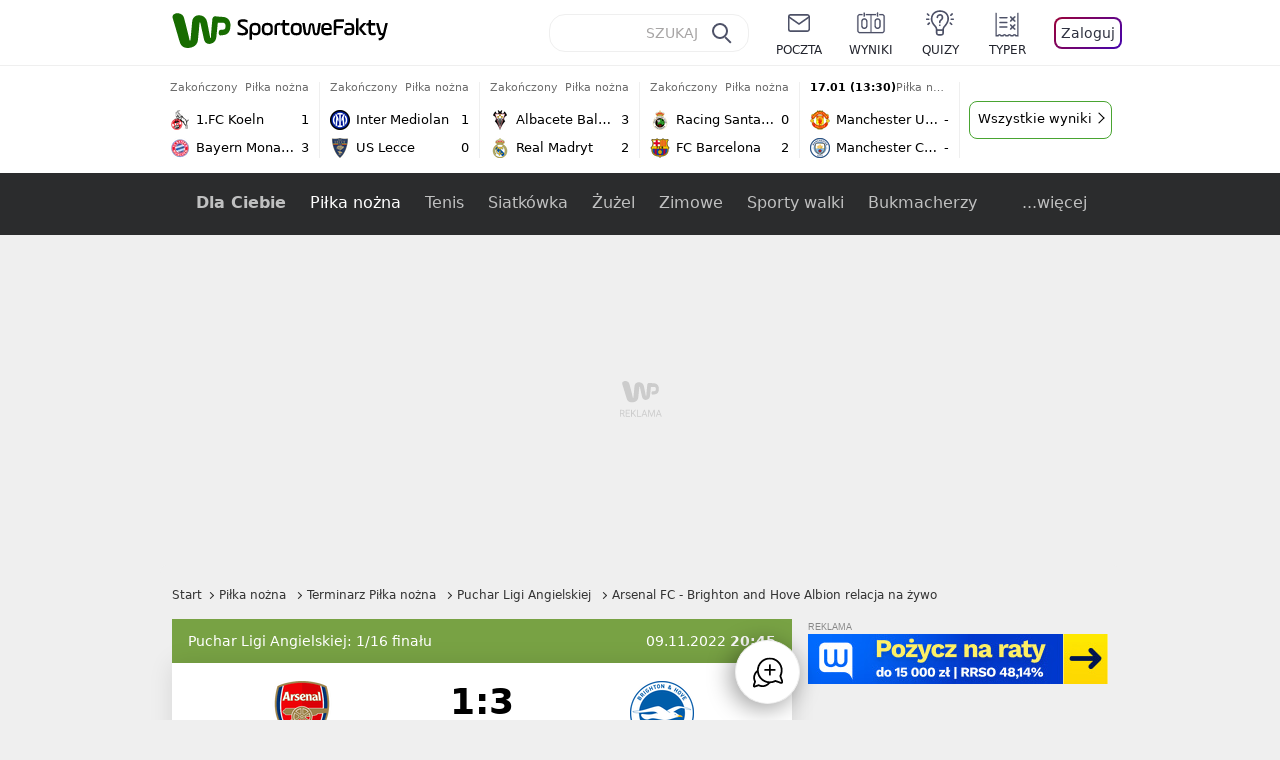

--- FILE ---
content_type: text/html; charset=utf-8
request_url: https://sportowefakty.wp.pl/pilka-nozna/relacja-na-zywo/139588/arsenal-fc-brighton-and-hove-live
body_size: 58231
content:
<!doctype html>
<html data-n-head-ssr lang="pl-PL" data-n-head="%7B%22lang%22:%7B%22ssr%22:%22pl-PL%22%7D%7D">
  <head >
    <title>Arsenal FC - Brighton and Hove Albion relacja na żywo - Statystyki - WP SportoweFakty</title><meta data-n-head="ssr" charset="utf-8"><meta data-n-head="ssr" data-hid="charset" charset="utf-8"><meta data-n-head="ssr" data-hid="viewport" name="viewport" content="width=device-width, initial-scale=1"><meta data-n-head="ssr" data-hid="mobile-web-app-capable" name="mobile-web-app-capable" content="yes"><meta data-n-head="ssr" data-hid="apple-mobile-web-app-title" name="apple-mobile-web-app-title" content="WP SportoweFakty"><meta data-n-head="ssr" data-hid="theme-color" name="theme-color" content="#78a244"><meta data-n-head="ssr" data-hid="author" name="author" content="Wirtualna Polska Media"><meta data-n-head="ssr" data-hid="language" name="language" content="pl"><meta data-n-head="ssr" data-hid="robots" name="robots" content="NOODP"><meta data-n-head="ssr" data-hid="logo" name="logo" content="https://sportowefakty.wpcdn.pl/img/logo_SF.svg"><meta data-n-head="ssr" data-hid="og:image" property="og:image" content="https://sportowefakty.wpcdn.pl/png/social-placeholder/sportowefakty1500.png"><meta data-n-head="ssr" data-hid="og:locale" property="og:locale" content="pl_PL"><meta data-n-head="ssr" data-hid="og:site_name" property="og:site_name" content="sportowefakty.wp.pl"><meta data-n-head="ssr" data-hid="twitter:site" property="twitter:site" content="@SportoweFaktyPL"><meta data-n-head="ssr" data-hid="twitter:domain" property="twitter:domain" content="sportowefakty.wp.pl"><meta data-n-head="ssr" data-hid="FbAppId" property="FbAppId" content="125447380950406"><meta data-n-head="ssr" name="gaf" content="blxaaefu"><meta data-n-head="ssr" property="fb:pages" content="90593452375"><meta data-n-head="ssr" property="fb:pages" content="127034117991"><meta data-n-head="ssr" property="fb:pages" content="122187744459297"><meta data-n-head="ssr" property="fb:pages" content="458344697547048"><meta data-n-head="ssr" property="fb:pages" content="173777076079578"><meta data-n-head="ssr" property="fb:pages" content="359518567477332"><meta data-n-head="ssr" data-hid="msapplication-config" property="msapplication-config" content="none"><meta data-n-head="ssr" name="breakpoints" content="1281"><meta data-n-head="ssr" name="content-width" content="960, 1280"><meta data-n-head="ssr" data-hid="keywords" name="keywords" content="Arsenal FC,Brighton and Hove Albion,Piłka nożna,Puchar Ligi Angielskiej"><meta data-n-head="ssr" data-hid="og:url" property="og:url" content="https://sportowefakty.wp.pl/pilka-nozna/relacja-na-zywo/139588/arsenal-fc-brighton-and-hove-live"><meta data-n-head="ssr" data-hid="twitter:url" property="twitter:url" content="https://sportowefakty.wp.pl/pilka-nozna/relacja-na-zywo/139588/arsenal-fc-brighton-and-hove-live"><meta data-n-head="ssr" data-hid="og:type" property="og:type" content="liveblog"><meta data-n-head="ssr" data-hid="description" name="description" content="Sprawdź statystyki mecz "><meta data-n-head="ssr" data-hid="og:description" property="og:description" content="Sprawdź statystyki mecz "><meta data-n-head="ssr" data-hid="twitter:description" property="twitter:description" content="Sprawdź statystyki mecz "><meta data-n-head="ssr" data-hid="og:title" property="og:title" content="Arsenal FC - Brighton and Hove Albion relacja na żywo - Statystyki - WP SportoweFakty"><link data-n-head="ssr" data-hid="shortcut-icon" rel="shortcut icon" href="https://sportowefakty.wpcdn.pl/png/homescreen/sf-homescreen-60.png"><link data-n-head="ssr" data-hid="apple-touch-icon" rel="apple-touch-icon" href="/app/icons/icon_512x512.5650c8.png" sizes="512x512"><link data-n-head="ssr" rel="manifest" href="/app/manifest.json" data-hid="manifest"><link data-n-head="ssr" data-hid="favicon" rel="icon" sizes="60x60" href="https://sportowefakty.wpcdn.pl/png/homescreen/favicon.ico"><link data-n-head="ssr" data-hid="icon" rel="icon" type="image/png" href="https://sportowefakty.wpcdn.pl/png/homescreen/sf-homescreen-60.png"><link data-n-head="ssr" data-hid="appleicon" rel="apple-touch-icon" href="https://sportowefakty.wpcdn.pl/png/homescreen/sf-homescreen-60.png"><link data-n-head="ssr" data-hid="canonical" rel="canonical" href="https://sportowefakty.wp.pl/pilka-nozna/relacja-na-zywo/139588/arsenal-fc-brighton-and-hove-live"><script vmid="headJS">var WP = WP||[];var wp_dot_addparams = {"cview":"event","ctype":"liveblog","csystem":"sportowefakty","cplatform":"sportowefakty","ciab":"IAB17,IAB-v3-533","bunch":"liveblog","appVer":"v3.15.25","cid":139588,"ccategory":"Piłka nożna","ctags":"Arsenal FC,Brighton and Hove Albion,Piłka nożna,Puchar Ligi Angielskiej","cdate":"2022-11-09","cpageno":1,"cpagemax":1,"crepub":0,"cauto":false,"corigin":"","csource":""};var rekid = 235788;var dot_type = "time,click";var wp_sn = "sportowefakty";var wp_spa_config = {platform: "desktop",desktop: {dot: {base: "sportowefakty",bunches: {"other":232334,"search":232334,"calendar":235640,"article":235685,"fototemat":235743,"gallery":235743,"category":235786,"subcategory":235794,"quizcategory":235786,"quizindex":235787,"quizone":235787,"tag":235789,"liveblog":235788,"dream_team":237684}}},payload: {dot: {"cview":"event","ctype":"liveblog","csystem":"sportowefakty","cplatform":"sportowefakty","ciab":"IAB17,IAB-v3-533","bunch":"liveblog","appVer":"v3.15.25","cid":139588,"ccategory":"Piłka nożna","ctags":"Arsenal FC,Brighton and Hove Albion,Piłka nożna,Puchar Ligi Angielskiej","cdate":"2022-11-09","cpageno":1,"cpagemax":1,"crepub":0,"cauto":false,"corigin":"","csource":""}}};wp_spa_config.payload.dot.href = location.href;wp_spa_config.payload.dot.canonical = location.origin + location.pathname;;var wp_fb_id = '933316406876601';var wp_defer_vendors = 'initVendors';var screeningv2 = true;var wp_push_notification_on = true;var wp_consent_logo = "https://v.wpimg.pl/b2dvLnN2TVMFFDpdYUlARkZMbg0-Wj1BFBk-GiFFB1QFHTgXbB5AR0ZMbkE9RAUdCBkrAT0dMXRJGiMJIRwRRANUMQ";var wp_consent_color = "#176c00";var wp_consent_link_color = "#176c00";try{delete window.prebidConfig,window.prebidConfig={name:"desktop-sportowefakty.wp.pl",hb:{units:[{code:"slot3",disabled:!1,bids:[[6,[24947164]],[1,[146872]],[4,[6359709]],[8,[4831,"sportowefakty.wp.pl",100220]],[12,["wirtualn-d.openx.net","538655042"]],[13,["Sportowefakty_DMS_728x90","62652"]],[14,["prebid-eu","XNEdtxheGMSt"]],[7,[1009914,10047]],[11,["268512"]],[15,["19096","285490","1434586",[2,40,41,57]]],[22,["14505674"]],[25,[32048,621557,72833,710]],[16,["8ESGGHFl3wnv7h6Op0zNspWo"]]],mediaTypes:{banner:{sizes:"desktop_billboard_970"}}},{code:"slot5",disabled:!1,bids:[[6,[24947158]],[8,[4831,"sportowefakty.wp.pl",100220]],[14,["prebid-eu","XNEdtxheGMSt"]],[1,[146869]],[15,["19096","285490","1435520",[15,16]]],[4,[6359710]],[13,["desktop_sportowefakty.wp.pl_x5","62652"]],[12,["wirtualn-d.openx.net","538655160"]],[11,["269123"]],[7,[1009915,10047]],[25,[32046,621557,72833,710]],[16,["q6dX4vZcUv1xYB3a0rE93p44"]],[20,[207501,192287]],[1,[1723003],"sigma"]],mediaTypes:{banner:{sizes:"desktop_rectangle"}}},{code:"slot11",disabled:!1,bids:[[8,[4831,"sportowefakty.wp.pl",100220]],[14,["prebid-eu","XNEdtxheGMSt"]],[1,[366616]],[15,["19096","285490","1435522",[15,16]]],[4,[11604145]],[20,[207830,192520]],[11,["269124"]],[7,[1009916,10047]],[25,[51853,621557,72833,710]],[13,["desktop_sportowefakty.wp.pl_x11","62652"]],[16,["q6dX4vZcUv1xYB3a0rE93p44"]]],mediaTypes:{banner:{sizes:"desktop_midtext_680"}}},{code:"slot12",disabled:!1,bids:[[8,[4831,"sportowefakty.wp.pl",100220]],[14,["prebid-eu","XNEdtxheGMSt"]],[1,[366617]],[15,["19096","285490","1435524",[15,16]]],[4,[20612615]],[13,["desktop_sportowefakty.wp.pl_x12","62652"]],[12,["wirtualn-d.openx.net","543852883"]],[11,["279358"]],[7,[1040661,10047]],[25,[51854,621557,72833,710]],[16,["q6dX4vZcUv1xYB3a0rE93p44"]]],mediaTypes:{banner:{sizes:"desktop_midtext_680"}}},{code:"slot13",disabled:!1,bids:[[14,["prebid-eu","XNEdtxheGMSt"]],[1,[366618]],[15,["19096","285490","1435526",[15,16]]],[8,[4831,"sportowefakty.wp.pl",100220]],[4,[20612616]],[13,["desktop_sportowefakty.wp.pl_x13","62652"]],[12,["wirtualn-d.openx.net","543852884"]],[11,["279359"]],[7,[1040662,10047]],[25,[51855,621557,72833,710]],[16,["q6dX4vZcUv1xYB3a0rE93p44"]],[1,[1723003],"sigma"]],mediaTypes:{banner:{sizes:"desktop_midtext_680"}}},{code:"slot14",disabled:!1,bids:[[14,["prebid-eu","XNEdtxheGMSt"]],[1,[366619]],[15,["19096","285490","1435528",[15,16]]],[8,[4831,"sportowefakty.wp.pl",100220]],[4,[20612617]],[13,["desktop_sportowefakty.wp.pl_x14","62652"]],[12,["wirtualn-d.openx.net","543852885"]],[11,["279360"]],[7,[1040663,10047]],[25,[52538,621557,72833,710]],[16,["q6dX4vZcUv1xYB3a0rE93p44"]]],mediaTypes:{banner:{sizes:"desktop_midtext_680"}}},{code:"slot15",disabled:!1,bids:[[1,[506762]],[4,[12923903]],[8,[4831,"sportowefakty.wp.pl",100220]],[14,["prebid-eu","XNEdtxheGMSt"]],[11,["269125"]],[15,["19096","285490","1435530",[2,40,41,57]]],[22,["14505674"]],[25,[52591,621557,72833,710]],[13,["desktop_sportowefakty.wp.pl_x15","62652"]],[16,["8ESGGHFl3wnv7h6Op0zNspWo"]]],mediaTypes:{banner:{sizes:"desktop_billboard_970"}}},{code:"slot16",disabled:!1,bids:[[1,[506763]],[4,[12923906]],[8,[4831,"sportowefakty.wp.pl",100220]],[14,["prebid-eu","XNEdtxheGMSt"]],[15,["19096","285490","1435532",[2,40,41,57]]],[22,["14505674"]],[25,[52684,621557,72833,710]],[11,["757973"]],[16,["8ESGGHFl3wnv7h6Op0zNspWo"]]],mediaTypes:{banner:{sizes:"desktop_billboard_970"}}},{code:"slot17",disabled:!1,bids:[[1,[506764]],[4,[12923909]],[14,["prebid-eu","XNEdtxheGMSt"]],[15,["19096","285490","1435534",[2,40,41,57]]],[22,["14505674"]],[8,[4831,"sportowefakty.wp.pl",100220]],[25,[52685,621557,72833,710]],[11,["757974"]],[13,["desktop_sportowefakty.wp.pl_x17","62652"]],[16,["8ESGGHFl3wnv7h6Op0zNspWo"]]],mediaTypes:{banner:{sizes:"desktop_billboard_970"}}},{code:"slot29",disabled:!1,bids:[[1,[366608]],[4,[12923919]],[8,[4831,"sportowefakty.wp.pl",100220]],[14,["prebid-eu","XNEdtxheGMSt"]],[22,["14505674"]],[11,["279364"]],[16,["q6dX4vZcUv1xYB3a0rE93p44"]],[15,["19096","285490","1610354",[16]]]],mediaTypes:{banner:{sizes:"desktop_midtext_620"}}},{code:"slot32",disabled:!1,mediaTypes:{banner:{sizes:"desktop_midtext_680"}},bids:[[1,[366609]],[4,[12923920]],[8,[4831,"sportowefakty.wp.pl",100220]],[14,["prebid-eu","XNEdtxheGMSt"]],[20,[207829,192520]],[11,["757524"]],[13,["desktop_sportowefakty.wp.pl_x32","62652"]],[16,["q6dX4vZcUv1xYB3a0rE93p44"]],[15,["19096","285490","1610354",[16]]]]},{code:"slot32",restrict:{ctype:["article"]},disabled:!1,mediaTypes:{video:{context:"outstream",playerSize:[640,480],mimes:["video/mp4","video/x-ms-wmv","video/webm","video/3gpp","application/javascript"],protocols:[2,3,5,6,7,8],api:[2],maxduration:30,linearity:1,placement:2,plcmt:4}},bids:[[12,["wirtualn-d.openx.net","540094787"]],[4,[16115860,{skippable:!1,playback_method:"auto_play_sound_off"}]],[25,[42470,1104313,72833,710,{protocol:8}]],[1,[323022,1,0,1]],[20,[207506,192292,!0]],[13,["desktop_outstream","62652",{mimes:["video/mp4","video/x-ms-wmv","video/webm","video/3gpp","application/javascript"],skippable:!0,minduration:5,maxduration:35,startdelay:0,api:[1,2],protocols:[2,3,5,6,7,8],battr:[8,9,13,14,17],linearity:1,placement:3,minbitrate:500,maxbitrate:7e3}]]],renderer:{backupOnly:!0}},{code:"slot33",disabled:!1,bids:[[1,[366623]],[4,[18723729]],[25,[51864,621557,72833,710]],[14,["prebid-eu","XNEdtxheGMSt"]],[8,[4831,"sportowefakty.wp.pl",100220]],[12,["wirtualn-d.openx.net","541010161"]],[13,["desktop_sportowefakty.wp.pl_x33","62652"]],[11,["705430"]],[16,["q6dX4vZcUv1xYB3a0rE93p44"]],[15,["19096","285490","1610354",[16]]]],mediaTypes:{banner:{sizes:"desktop_midtext_680"}}},{code:"slot34",disabled:!1,bids:[[8,[4831,"sportowefakty.wp.pl",100220]],[14,["prebid-eu","XNEdtxheGMSt"]],[1,[146871]],[15,["19096","285490","1435536",[15]]],[4,[6359711]],[13,["desktop_sportowefakty.wp.pl_x34","62652"]],[12,["wirtualn-d.openx.net","538655087"]],[11,["279361"]],[7,[1040664,10047]],[25,[51852,621557,72833,710]],[16,["q6dX4vZcUv1xYB3a0rE93p44"]],[6,[24947158]]],mediaTypes:{banner:{sizes:"desktop_rectangle"}}},{code:"slot37",disabled:!1,bids:[[6,[24947169]],[1,[146870]],[4,[6359712]],[8,[4831,"sportowefakty.wp.pl",100220]],[12,["wirtualn-d.openx.net","538655065"]],[13,["Sportowefakty_DMS_300x600","62652"]],[14,["prebid-eu","XNEdtxheGMSt"]],[11,["269126"]],[15,["19096","285490","1435538",[10,15]]],[22,["14505675"]],[25,[71517,621557,72833,710]],[16,["PQOIKhFvwyJpeC5BI0MHF8y8"]],[21,["926799"]]],mediaTypes:{banner:{sizes:"desktop_halfpage"}}},{code:"slot70",disabled:!1,bids:[[4,[12923910]],[8,[4831,"sportowefakty.wp.pl",100220]],[14,["prebid-eu","XNEdtxheGMSt"]],[7,[1009919,10047]],[11,["269127"]],[15,["19096","285490","1435546",[2,40,41,57]]],[22,["14505674"]],[1,[366602]],[16,["8ESGGHFl3wnv7h6Op0zNspWo"]]],mediaTypes:{banner:{sizes:"desktop_billboard_970"}}},{code:"slot72",disabled:!1,bids:[[4,[12923932]],[14,["prebid-eu","XNEdtxheGMSt"]],[7,[1009920,10047]],[11,["269128"]],[15,["19096","285490","1435548",[15]]],[8,[4831,"sportowefakty.wp.pl",100220]],[1,[366620]],[16,["q6dX4vZcUv1xYB3a0rE93p44"]]],mediaTypes:{banner:{sizes:"desktop_rectangle"}}},{code:"slot79",disabled:!1,bids:[[1,[543325]],[4,[12923961]],[8,[4831,"sportowefakty.wp.pl",100220]],[14,["prebid-eu","XNEdtxheGMSt"]],[7,[1009913,10047]],[11,["269129"]],[15,["19096","285490","1435550",[10,15]]],[22,["14505675"]],[16,["PQOIKhFvwyJpeC5BI0MHF8y8"]]],mediaTypes:{banner:{sizes:"desktop_halfpage"}}},{code:"slot80",disabled:!1,mediaTypes:{native:{title:{required:!0,len:80},image:{required:!0,sizes:[300,150],aspect_ratios:[{ratio_width:2,ratio_height:1,min_width:300,min_height:150}]},sponsoredBy:{required:!1}}},bids:[[8,[4831,"sportowefakty.wp.pl",100220,!0]],[4,[13840660]],[25,[48567,621557,72833,710]],[13,["WP_Desktop_RON_Native","62652"]],[1,[664648]],[14,["prebid-eu","XNEdtxheGMSt"]],[12,["wirtualn-d.openx.net","562877852"]]]},{code:"slot90",restrict:{ctype:["article"]},disabled:!1,bids:[[1,[366593]],[4,[12923913]],[8,[4831,"sportowefakty.wp.pl",100220]],[14,["prebid-eu","XNEdtxheGMSt"]],[15,["19096","285490","1435552",[2,40,41,57]]],[22,["14505674"]],[11,["757975"]],[16,["8ESGGHFl3wnv7h6Op0zNspWo"]]],mediaTypes:{banner:{sizes:"desktop_billboard_970"}}},{code:"slot92",disabled:!1,bids:[[4,[12923953]],[14,["prebid-eu","XNEdtxheGMSt"]],[15,["19096","285490","1435554",[15]]],[8,[4831,"sportowefakty.wp.pl",100220]],[1,[366613]],[11,["757525"]],[16,["q6dX4vZcUv1xYB3a0rE93p44"]]],mediaTypes:{banner:{sizes:"desktop_rectangle"}}},{code:"slot99",disabled:!1,bids:[[1,[543326]],[4,[12923962]],[14,["prebid-eu","XNEdtxheGMSt"]],[15,["19096","285490","1435556",[10,15]]],[22,["14505675"]],[8,[4831,"sportowefakty.wp.pl",100220]],[11,["757951"]],[16,["PQOIKhFvwyJpeC5BI0MHF8y8"]]],mediaTypes:{banner:{sizes:"desktop_halfpage"}}},{code:"slot150",disabled:!1,mediaTypes:{video:{context:"instream",playerSize:[640,480],mimes:["video/mp4","video/x-ms-wmv","video/webm","video/3gpp","application/javascript"],protocols:[2,3,5,6,7,8],api:[2],maxduration:30,linearity:1,placement:1,plcmt:2,startdelay:0}},bids:[[4,[9380980,{skippable:!1,playback_method:"auto_play_sound_off"}]],[22,["13159281",{skippable:!1,playback_method:["auto_play_sound_off"]},"sportowefakty.wp.pl"]],[12,["wirtualn-d.openx.net","540094724"]],[13,["desktop_sportowefakty.wp.pl_x150","62652",{mimes:["video/mp4","video/x-ms-wmv","video/webm","video/3gpp","application/javascript"],skippable:!0,minduration:5,maxduration:30,startdelay:0,api:[1,2],protocols:[2,3,5,6,7,8],battr:[8,9,13,14,17],linearity:1,placement:3,minbitrate:500,maxbitrate:7e3}]],[25,[42470,621557,72833,710,{protocol:8,startDelay:1}]],[15,["19096","285490","1583868",[201],{language:"pl"}]],[11,["452700",[640,480],{mimes:["video/mp4","video/x-ms-wmv","video/webm","video/3gpp","application/javascript"],minduration:0,maxduration:30,protocols:[2,3,5,6,7,8]}]],[1,[219544]],[8,[4831,"sportowefakty.wp.pl",100220,{skip:1,playbackmethod:[6]}]],[1,[2159592],"sigma"]]},{code:"slot35",disabled:!1,bids:[[1,[612713]],[4,[14210527]],[14,["prebid-eu","XNEdtxheGMSt"]],[8,[4831,"sportowefakty.wp.pl",100220]],[7,[1028485,10047]],[11,["312502"]],[15,["19096","285490","1435544",[10,15]]],[22,["14505675"]],[13,["desktop_sportowefakty.wp.pl_x35","62652"]],[25,[54834,621557,72833,710]],[16,["PQOIKhFvwyJpeC5BI0MHF8y8"]]],mediaTypes:{banner:{sizes:"desktop_halfpage"}}},{code:"slot36",disabled:!1,bids:[[1,[612714]],[4,[14210530]],[14,["prebid-eu","XNEdtxheGMSt"]],[8,[4831,"sportowefakty.wp.pl",100220]],[12,["wirtualn-d.openx.net","540402304"]],[25,[67462,621557,72833,710]],[7,[1028484,10047]],[11,["312503"]],[15,["19096","285490","1435540",[10,15]]],[22,["14505675"]],[13,["desktop_sportowefakty.wp.pl_x36","62652"]],[16,["PQOIKhFvwyJpeC5BI0MHF8y8"]],[6,[24947169]],[1,[1723005],"sigma"]],mediaTypes:{banner:{sizes:"desktop_halfpage"}}},{code:"slot63",disabled:!1,bids:[[1,[643032]],[4,[14914416]],[14,["prebid-eu","XNEdtxheGMSt"]],[8,[4831,"sportowefakty.wp.pl",100220]],[12,["wirtualn-d.openx.net","540593398"]],[25,[73943,621557,72833,710]],[7,[1042153,10047]],[15,["19096","285490","1435558",[9]]],[11,["705434"]],[13,["desktop_sportowefakty.wp.pl_x63","62652"]],[16,["Cnwi37o3mAUcpCSJBgjYZJdP"]]],mediaTypes:{banner:{sizes:"desktop_skyscraper"}}},{code:"slot18",disabled:!1,bids:[[22,["14505674"]],[8,[4831,"sportowefakty.wp.pl",100220]],[11,["705427"]],[4,[22385077]],[1,[1148109]],[16,["8ESGGHFl3wnv7h6Op0zNspWo"]],[15,["19096","285490","1583868",[57]]],[14,["prebid-eu","XNEdtxheGMSt"]]],mediaTypes:{banner:{sizes:"desktop_billboard_970"}}},{code:"slot19",disabled:!1,bids:[[22,["14505674"]],[8,[4831,"sportowefakty.wp.pl",100220]],[11,["705428"]],[4,[22385078]],[1,[1148110]],[16,["8ESGGHFl3wnv7h6Op0zNspWo"]],[15,["19096","285490","1583868",[57]]],[14,["prebid-eu","XNEdtxheGMSt"]]],mediaTypes:{banner:{sizes:"desktop_billboard_970"}}},{code:"slot50",disabled:!1,bids:[[22,["14505674"]],[8,[4831,"sportowefakty.wp.pl",100220]],[11,["705431"]],[4,[22385079]],[1,[1148107]],[16,["8ESGGHFl3wnv7h6Op0zNspWo"]],[15,["19096","285490","1583868",[57]]],[14,["prebid-eu","XNEdtxheGMSt"]]],mediaTypes:{banner:{sizes:"desktop_billboard_970"}}},{code:"slot53",disabled:!1,bids:[[22,["14505674"]],[1,[735443]],[4,[17789786]],[11,["429191"]],[12,["wirtualn-d.openx.net","540912914"]],[8,[4831,"sportowefakty.wp.pl",100220]],[14,["prebid-eu","XNEdtxheGMSt"]],[15,["19096","285490","1490670",[2,40,41,57]]],[25,[51879,621557,72833,710]],[16,["8ESGGHFl3wnv7h6Op0zNspWo"]]],mediaTypes:{banner:{sizes:"desktop_contentbox_970"}}},{code:"slot59",disabled:!1,bids:[[22,["14505675"]],[8,[4831,"sportowefakty.wp.pl",100220]],[11,["705433"]],[4,[22385081]],[1,[1148106]],[16,["PQOIKhFvwyJpeC5BI0MHF8y8"]],[15,["19096","285490","1610352",[10]]],[14,["prebid-eu","XNEdtxheGMSt"]]],mediaTypes:{banner:{sizes:"desktop_halfpage"}}},{code:"slot52",disabled:!1,bids:[[8,[4831,"sportowefakty.wp.pl",100220]],[11,["705432"]],[4,[22385080]],[1,[1148108]],[16,["q6dX4vZcUv1xYB3a0rE93p44"]],[15,["19096","285490","1610352",[15]]],[14,["prebid-eu","XNEdtxheGMSt"]]],mediaTypes:{banner:{sizes:"desktop_rectangle"}}},{code:"slot25",disabled:!1,bids:[[4,[18723732]],[25,[51861,621557,72833,710]],[14,["prebid-eu","XNEdtxheGMSt"]],[8,[4831,"sportowefakty.wp.pl",100220]],[12,["wirtualn-d.openx.net","541010171"]],[1,[791072]],[13,["desktop_sportowefakty.wp.pl_x25","62652"]],[11,["705429"]],[16,["q6dX4vZcUv1xYB3a0rE93p44"]],[15,["19096","285490","1610352",[16]]]],mediaTypes:{banner:{sizes:"desktop_midtext_620"}}},{code:"slot81",disabled:!1,bids:[[8,[4831,"sportowefakty.wp.pl",100220,!0]],[4,[18898528]],[13,["WP_Desktop_RON_Native","62652"]],[1,[799126]],[14,["prebid-eu","XNEdtxheGMSt"]],[12,["wirtualn-d.openx.net","562877853"]]],mediaTypes:{native:{title:{required:!0,len:80},image:{required:!0,sizes:[300,150],aspect_ratios:[{ratio_width:2,ratio_height:1,min_width:300,min_height:150}]},sponsoredBy:{required:!1}}}},{code:"slot40",pauseAd:!0,disabled:!1,mediaTypes:{banner:{sizes:"desktop_rectangle"}},bids:[[8,[4831,"sportowefakty.wp.pl",100220]],[1,[842765]],[4,[19695305]],[13,["desktop_sportowefakty.wp.pl_x40","62652"]],[16,["q6dX4vZcUv1xYB3a0rE93p44"]],[14,["prebid-eu","XNEdtxheGMSt"]]]},{code:"slot11",restrict:{ctype:["article"]},disabled:!1,mediaTypes:{video:{context:"outstream",playerSize:[640,480],mimes:["video/mp4","video/x-ms-wmv","video/webm","video/3gpp","application/javascript"],protocols:[2,3,5,6,7,8],api:[2],maxduration:30,linearity:1,placement:2,plcmt:4}},renderer:{backupOnly:!0},bids:[[20,[207507,192293,!0]],[13,["desktop_outstream","62652",{mimes:["video/mp4","video/x-ms-wmv","video/webm","video/3gpp","application/javascript"],skippable:!0,minduration:5,maxduration:35,startdelay:0,api:[1,2],protocols:[2,3,5,6,7,8],battr:[8,9,13,14,17],linearity:1,placement:3,minbitrate:500,maxbitrate:7e3}]]]},{code:"slot67",disabled:!0,mediaTypes:{banner:{sizes:"desktop_banner_300"}},bids:[[8,[4831,"sportowefakty.wp.pl",100220]],[4,[21879787]],[1,[1070086]],[15,["19096","285490","1610352",[19]]],[14,["prebid-eu","XNEdtxheGMSt"]]]},{code:"slot93",disabled:!1,mediaTypes:{banner:{sizes:"desktop_halfpage"}},bids:[[1,[1233184]],[4,[23573144]],[8,[4831,"sportowefakty.wp.pl",100220]],[13,["desktop_sportowefakty.wp.pl_x93","62652"]],[14,["prebid-eu","XNEdtxheGMSt"]],[15,["19096","285490","2239186",[15,10]]],[25,[52542,621557,72833,710]],[12,["wirtualn-d.openx.net","553842253"]],[11,["753215"]],[7,[1009759,10047]],[16,["PQOIKhFvwyJpeC5BI0MHF8y8"]]]},{code:"slot94",disabled:!1,mediaTypes:{banner:{sizes:"desktop_halfpage"}},bids:[[1,[1233185]],[4,[23573145]],[8,[4831,"sportowefakty.wp.pl",100220]],[13,["desktop_sportowefakty.wp.pl_x94","62652"]],[14,["prebid-eu","XNEdtxheGMSt"]],[15,["19096","285490","2239192",[15,10]]],[25,[52543,621557,72833,710]],[12,["wirtualn-d.openx.net","553860865"]],[11,["753216"]],[16,["PQOIKhFvwyJpeC5BI0MHF8y8"]]]},{code:"slot95",disabled:!1,mediaTypes:{banner:{sizes:"desktop_halfpage"}},bids:[[1,[1233183]],[4,[23573146]],[8,[4831,"sportowefakty.wp.pl",100220]],[13,["desktop_sportowefakty.wp.pl_x95","62652"]],[14,["prebid-eu","XNEdtxheGMSt"]],[15,["19096","285490","2239194",[15,10]]],[25,[51961,621557,72833,710]],[12,["wirtualn-d.openx.net","553860756"]],[11,["753217"]],[16,["PQOIKhFvwyJpeC5BI0MHF8y8"]]]},{code:"slot151",disabled:!1,mediaTypes:{video:{context:"instream",playerSize:[640,480],mimes:["video/mp4","video/x-ms-wmv","video/webm","video/3gpp","application/javascript"],protocols:[2,3,5,6,7,8],api:[2],maxduration:16,linearity:1,placement:1,plcmt:2,startdelay:0}},bids:[[4,[9380980,{skippable:!1,playback_method:"auto_play_sound_off"}]],[22,["13159281",{skippable:!1,playback_method:["auto_play_sound_off"]},"sportowefakty.wp.pl"]],[13,["desktop_sportowefakty.wp.pl_x151","62652",{mimes:["video/mp4","video/x-ms-wmv","video/webm","video/3gpp","application/javascript"],skippable:!0,minduration:5,maxduration:16,startdelay:0,api:[1,2],protocols:[2,3,5,6,7,8],battr:[8,9,13,14,17],linearity:1,placement:3,minbitrate:500,maxbitrate:7e3}]],[25,[42470,621557,72833,710,{protocol:8,startDelay:1}]]]},{code:"slot5",restrict:{ctype:["article"]},disabled:!1,mediaTypes:{video:{context:"outstream",playerSize:[640,480],mimes:["video/mp4","video/x-ms-wmv","video/webm","video/3gpp","application/javascript"],protocols:[2,3,5,6,7,8],api:[2],maxduration:30,linearity:1,placement:2,plcmt:4}},bids:[[20,[207498,192284,!0]],[13,["desktop_outstream","62652",{mimes:["video/mp4","video/x-ms-wmv","video/webm","video/3gpp","application/javascript"],skippable:!0,minduration:5,maxduration:35,startdelay:0,api:[1,2],protocols:[2,3,5,6,7,8],battr:[8,9,13,14,17],linearity:1,placement:3,minbitrate:500,maxbitrate:7e3}]]],renderer:{backupOnly:!0}},{code:"slot2",disabled:!1,restrict:{ctype:["index"]},mediaTypes:{banner:{sizes:"desktop_commercialbreak"}},bids:[[25,[106609,621557,72833,710]],[16,["2W1VKQYkOpOWz1JCFlR4YjOQ"]],[15,["19096","285490","1584570",[144]]],[14,["prebid-eu","XNEdtxheGMSt"]],[13,["desktop_sportowefakty.wp.pl_x2","62652"]],[12,["wirtualn-d.openx.net","559805612"]],[11,["1046967"]],[4,[31177807]],[1,[1793052]],[8,[4831,"sportowefakty.wp.pl",100220]],[1,[2007994]]]},{code:"slot61",disabled:!1,mediaTypes:{banner:{sizes:"desktop_rectangle"}},bids:[[8,[4831,"sportowefakty.wp.pl",100220]],[14,["prebid-eu","XNEdtxheGMSt"]],[1,[1832795]],[15,["19096","285490","1435536",[15]]],[11,["1065065"]],[7,[3118823,20]],[25,[89443,621557,72833,710]],[13,["desktop_sportowefakty.wp.pl_x61","62652"]],[16,["q6dX4vZcUv1xYB3a0rE93p44"]]]},{code:"slot521",disabled:!1,mediaTypes:{banner:{sizes:"desktop_rectangle"}},bids:[[8,[4831,"sportowefakty.wp.pl",100220]],[14,["prebid-eu","XNEdtxheGMSt"]],[1,[1832855]],[15,["19096","285490","1435536",[15]]],[11,["1065066"]],[7,[3118824,20]],[25,[62987,621557,72833,710]],[13,["desktop_sportowefakty.wp.pl_x521","62652"]],[16,["q6dX4vZcUv1xYB3a0rE93p45"]]]},{code:"slot522",disabled:!1,mediaTypes:{banner:{sizes:"desktop_rectangle"}},bids:[[8,[4831,"sportowefakty.wp.pl",100220]],[14,["prebid-eu","XNEdtxheGMSt"]],[1,[1832856]],[15,["19096","285490","1435536",[15]]],[11,["1065067"]],[7,[3118825,20]],[25,[71509,621557,72833,710]],[13,["desktop_sportowefakty.wp.pl_x522","62652"]],[16,["q6dX4vZcUv1xYB3a0rE93p46"]]]},{code:"slot523",disabled:!1,mediaTypes:{banner:{sizes:"desktop_rectangle"}},bids:[[8,[4831,"sportowefakty.wp.pl",100220]],[14,["prebid-eu","XNEdtxheGMSt"]],[1,[1833134]],[15,["19096","285490","1435536",[15]]],[11,["1065068"]],[7,[3118826,20]],[25,[71510,621557,72833,710]],[13,["desktop_sportowefakty.wp.pl_x523","62652"]],[16,["q6dX4vZcUv1xYB3a0rE93p47"]]]},{code:"slot524",disabled:!1,mediaTypes:{banner:{sizes:"desktop_rectangle"}},bids:[[8,[4831,"sportowefakty.wp.pl",100220]],[14,["prebid-eu","XNEdtxheGMSt"]],[1,[1833135]],[15,["19096","285490","1435536",[15]]],[11,["1065069"]],[7,[3118827,20]],[25,[71511,621557,72833,710]],[13,["desktop_sportowefakty.wp.pl_x524","62652"]],[16,["q6dX4vZcUv1xYB3a0rE93p48"]]]},{code:"slot525",disabled:!1,mediaTypes:{banner:{sizes:"desktop_rectangle"}},bids:[[8,[4831,"sportowefakty.wp.pl",100220]],[14,["prebid-eu","XNEdtxheGMSt"]],[1,[1833136]],[15,["19096","285490","1435536",[15]]],[11,["1065070"]],[25,[71512,621557,72833,710]],[13,["desktop_sportowefakty.wp.pl_x525","62652"]],[16,["q6dX4vZcUv1xYB3a0rE93p49"]]]},{code:"slot526",disabled:!1,mediaTypes:{banner:{sizes:"desktop_rectangle"}},bids:[[8,[4831,"sportowefakty.wp.pl",100220]],[14,["prebid-eu","XNEdtxheGMSt"]],[1,[1833137]],[15,["19096","285490","1435536",[15]]],[11,["1065071"]],[7,[3118829,20]],[25,[71513,621557,72833,710]],[13,["desktop_sportowefakty.wp.pl_x526","62652"]],[16,["q6dX4vZcUv1xYB3a0rE93p50"]]]},{code:"slot527",disabled:!1,mediaTypes:{banner:{sizes:"desktop_rectangle"}},bids:[[8,[4831,"sportowefakty.wp.pl",100220]],[14,["prebid-eu","XNEdtxheGMSt"]],[1,[1833138]],[15,["19096","285490","1435536",[15]]],[11,["1065072"]],[7,[3118830,20]],[25,[71514,621557,72833,710]],[13,["desktop_sportowefakty.wp.pl_x527","62652"]],[16,["q6dX4vZcUv1xYB3a0rE93p51"]]]},{code:"slot528",disabled:!1,mediaTypes:{banner:{sizes:"desktop_rectangle"}},bids:[[8,[4831,"sportowefakty.wp.pl",100220]],[14,["prebid-eu","XNEdtxheGMSt"]],[1,[1833139]],[15,["19096","285490","1435536",[15]]],[11,["1065073"]],[25,[127981,621557,72833,710]],[13,["desktop_sportowefakty.wp.pl_x528","62652"]],[16,["q6dX4vZcUv1xYB3a0rE93p52"]]]},{code:"slot12",disabled:!1,mediaTypes:{video:{context:"outstream",playerSize:[640,480],mimes:["video/mp4","video/x-ms-wmv","video/webm","video/3gpp","application/javascript"],protocols:[2,3,5,6,7,8],api:[2],maxduration:30,linearity:1,placement:2,plcmt:4}},bids:[[20,[252212,235453,!0]]],renderer:{backupOnly:!0}},{code:"slot13",disabled:!1,mediaTypes:{video:{context:"outstream",playerSize:[640,480],mimes:["video/mp4","video/x-ms-wmv","video/webm","video/3gpp","application/javascript"],protocols:[2,3,5,6,7,8],api:[2],maxduration:30,linearity:1,placement:2,plcmt:4}},bids:[[20,[252213,235454,!0]]],renderer:{backupOnly:!0}},{code:"slot14",disabled:!1,mediaTypes:{video:{context:"outstream",playerSize:[640,480],mimes:["video/mp4","video/x-ms-wmv","video/webm","video/3gpp","application/javascript"],protocols:[2,3,5,6,7,8],api:[2],maxduration:30,linearity:1,placement:2,plcmt:4}},bids:[[20,[252214,235455,!0]]],renderer:{backupOnly:!0}}]},config:{floorprices:{default:{default:.5,slot2:15,slot3:1.5,slot5:{default:1,"640x480":3},slot36:1,slot67:.3,slot150:4,slot151:3,slot32:{default:.5,"640x480":3},slot11:{default:.5,"640x480":3}},xhb:{default:4},outstreamFloor:{default:3,teads:5}},priorities:{xhb:{slot150:{level:15},default:{level:4}}},viewConfig:{index:{default:{auctions:[{id:"default",from:0,dist:0,asap:!0,slots:[3,15,36]},{id:"mid",dist:650,slots:[16,17]},{id:"low",dist:650,slots:[53]}]}},article:{default:{auctions:[{id:"default",from:0,dist:0,asap:!0,slots:[3,5,36,37,63,150,151]},{id:"art1",dist:650,slots:[11,12,13,14,93,94]},{id:"native",dist:750,slots:[80,81]},{id:"art2",dist:650,slots:[35,29,32,33,25,95]},{id:"art3",dist:650,slots:[70,72,79]},{id:"art4",dist:650,slots:[90,92,99]},{id:"low",dist:650,slots:[50,52,53,59]}]}},article_premium:{default:{auctions:[{id:"default",from:0,dist:0,asap:!0,slots:[15,16]},{id:"prem1",dist:650,slots:[17,18,19]},{id:"prem2",dist:650,slots:[25,32,33]},{id:"native",dist:750,slots:[80,81]},{id:"low",dist:650,slots:[53]}]}},gallery:{default:{auctions:[{id:"default",from:0,dist:0,asap:!0,slots:[3,5,37]},{id:"native",dist:750,slots:[80,81]},{id:"gal",dist:650,slots:[29,33]},{id:"low",dist:650,slots:[53]}]}},category:{default:{auctions:[{id:"default",from:0,dist:0,asap:!0,slots:[3,5,36,37]},{id:"cat1",dist:650,slots:[11,12,93,94]},{id:"native",dist:750,slots:[80,81]},{id:"cat2",dist:650,slots:[13,14,61,95]},{id:"cat3",dist:650,slots:[521,522,523]},{id:"cat4",dist:650,slots:[524,525]},{id:"cat5",dist:650,slots:[526,527]}]}},liveblog:{default:{auctions:[{id:"default",from:0,dist:0,asap:!0,slots:[3,36,37,63]},{id:"rel1",dist:650,slots:[5,11,93,94]},{id:"rel2",dist:650,slots:[12,13,14,95]},{id:"kom",dist:650,slots:[25,33]},{id:"low",dist:650,slots:[53]}]}},fototemat:{default:{auctions:[{id:"default",from:0,dist:0,asap:!0,slots:[3,5,34,37,63,150,151]},{id:"native",dist:750,slots:[80,81]},{id:"mid",dist:650,slots:[29,33]},{id:"low",dist:650,slots:[53]}]}},stream:{default:{auctions:[{id:"default",from:0,dist:0,asap:!0,slots:[3,34,37,63,150,151]},{id:"native",dist:650,slots:[80,81]},{id:"stream1",dist:650,slots:[70,72,79]},{id:"stream2",dist:650,slots:[92,99]},{id:"low",dist:650,slots:[50,52,53,59]}]}},subcategory:{default:{auctions:[{id:"default",from:0,dist:0,asap:!0,slots:[3,5,36,37]},{id:"cat2",dist:650,slots:[11,12,93,94]},{id:"cat3",dist:650,slots:[13,14,61,95]},{id:"cat4",dist:650,slots:[521,522,523]},{id:"cat5",dist:650,slots:[524,525]},{id:"cat6",dist:650,slots:[526,527]}]}},calendar:{default:{auctions:[{id:"default",from:0,dist:0,asap:!0,slots:[3,5,36,37,67]},{id:"mid",dist:650,slots:[11,12,13,14,93,94,95]},{id:"low",dist:650,slots:[53]}]}},quizone:{default:{auctions:[{id:"default",from:0,dist:0,asap:!0,slots:[3,36]},{id:"quiz1",dist:650,slots:[5,37]},{id:"quiz2",dist:650,slots:[11,93]},{id:"quiz3",dist:650,slots:[12,94]},{id:"quiz4",dist:650,slots:[13,14,95]},{id:"quiz5",dist:650,slots:[53]}]}},quizindex:{default:{auctions:[{id:"default",from:0,dist:0,asap:!0,slots:[3,36]},{id:"quiz1",dist:650,slots:[5,37]},{id:"quiz2",dist:650,slots:[11,93]},{id:"low",dist:650,slots:[53]}]}},quizcategory:{default:{auctions:[{id:"default",from:0,dist:0,asap:!0,slots:[3,36]},{id:"quiz1",dist:650,slots:[5,37]},{id:"quiz2",dist:650,slots:[11,93]},{id:"low",dist:650,slots:[13,14,95]}]}}},sizeMap:[{desktop_billboard_970:[[970,300],[970,250],[950,300],[750,300],[750,200],[750,100]],desktop_contentbox_970:[[970,600],[980,600],[970,300],[970,250],[750,200],[750,300],[950,300]],desktop_midtext_680:[[300,250],[680,280],[336,280]],desktop_midtext_620:[[300,250],[620,280],[336,280]],desktop_halfpage:[[300,600],[300,250]],desktop_rectangle:[[300,250]],desktop_skyscraper:[[160,600],[120,600]],desktop_banner_300:[[300,100],[300,50]],desktop_commercialbreak:[[750,300],[950,300],[970,300],[750,400],[970,600],[980,600],[1200,600],[1920,870]]}],slotAvailabilityDesktop:[11,12,13,14,93,94,95],bidderLimiterSlotsBlacklist:[80,81,2],asr:{slots:{default:[null],A:[3,5,11,12,13,14,27,36,37,93,94,95],B:[3,5,11,12,13,14,27,36,37,93,94,95]},extraViewability:{time:30,isUsed:!0},hasToHaveBids:!0,bidderAuction:{isUsed:!0,timeOffset:3},noHover:{isUsed:!0,timeout:3}},mex:{slots:[3,5,11,12,13,14,34,32,35,36,37,61,63,93,94,95],initMexRate:.01,winMultiplier:1.3,lossMultiplier:.5,winDampener:.03,lossDampener:.1,resetMexDampAfterCount:5,minimumWinMultiplier:1.1,maximumLossMultiplier:.85,resetMexAfterHours:120,mexSlotsMultipliers:[[[5,11,12,13,14,32,61],150],[[34],75],[[3],220],[[35,36,94],115],[[95],100],[[37,93],130],[[63],100]],lsSuffix:1,initMexRateExternal:.01}},steering:{apd:!0,useAmazon:!0,lazyBidding:!0,useAsr:!0,useMex:!0,useSafeFrame:!0},steeringExternal:{ctypesIntent:{article:["auto_play_sound_off"],fototemat:["auto_play_sound_off"],liveblog:["auto_play_sound_off"],stream:["auto_play_sound_on"]},amznConfig:{pubID:"7ff3fff4-144d-4d39-8cb0-6a68c5c10ab4",units:[{slotID:"slot3",sizes:[[970,250],[728,90]]},{slotID:"slot5",sizes:[[300,250]]},{slotID:"slot11",sizes:[[300,250]]},{slotID:"slot36",sizes:[[300,600]]},{slotID:"slot37",sizes:[[300,600]]},{slotID:"slot63",sizes:[[160,600]]},{slotID:"slot32",sizes:[[300,250]]},{slotID:"slot35",sizes:[[300,600]]},{slotID:"slot93",sizes:[[300,600]]}],disabledGEO:[]},brandSafety:{tagExcld:["koronawirus","pandemia","sars","covid","epidemia"],dpd_war:["ukraina","rosja","wojna","nato","konflikt","onz","inwazja","atak","sankcje","atak","wojsko","federacja"]}},ver:"1.0.1550"}}catch(e){var wp=window.WP||[];wp.push(function(){wp.captureError(e,"prebidConfig")})}!function(e,f){try{f.WP=f.WP||[];f.wp_pvid=(function(){var output='';while(output.length<20){output+=Math.random().toString(16).substr(2);output=output.substr(0,20)}return output})(20);var r,s,c=[["https://sportowefakty","wp","pl/[base64]"].join('.'),["pvid="+f.wp_pvid,(s=e.cookie.match(/(^|;)\s*PWA_adbd\s*=\s*([^;]+)/),"PWA_adbd="+(s?s.pop():"2")),location.search.substring(1),(r=e.referrer,r&&"PWAref="+encodeURIComponent(r.replace(/^https?:\/\//,"")))].filter(Boolean).join("&")].join("/?");e.write('<scr'+'ipt src="'+c+'"><\/scr'+'ipt>')}catch(_){console.error(_)}}(document,window);var map = ['i', 'c', 'e', 'k', 'q', 'j', 'a', 'x', 'v', 'p'];var attrName = 'data-v-class';function register () {if (this.attrs.indexOf('h') === -1) {WP.gaf.registerPlaceholder(this.no, this.node, {fixed: this.attrs.indexOf('f') > -1,sticky: this.attrs.indexOf('s') > -1,durable: this.attrs.indexOf('d') > -1,});}WP.gaf.registerSlot(this.no, this.node.firstElementChild);};function cb (list) {for(var i = 0; i < list.length; i++) {var m = list[i];if (m.target.nodeName === 'DIV' && m.target.attributes[attrName]) {var attrs = m.target.attributes[attrName].value.split('');m.target.removeAttribute(attrName);var number = '';for (var j = 0; j < attrs.length; j++) {var index = map.indexOf(attrs[j]);if (index > -1) {number += index;}};WP.push(register.bind({attrs: attrs, no: parseInt(number), node: m.target}));}}};var appRunning = false;function runApp () {if(!appRunning && !window.disableApp) {appRunning = true;window.runClientApp ? window.runClientApp() : window.readyToRunApp = true;}};var runAppTo = setTimeout(function () {runApp();}, 3000);WP.push(function () {WP.gaf && WP.gaf.loadBunch(rekid, function () {clearTimeout(runAppTo);setTimeout(function () {runApp();}, 100);}, true);});var mo = new MutationObserver(cb);mo.observe(document, {subtree: true,childList: true});</script><script data-hid="wpjslib" vmid="wpjslib" id="wpjslib" crossorigin="true" async src="https://sportowefakty.wp.pl/[base64]" nomodule="true"></script><script data-hid="wpjslib6" vmid="wpjslib6" id="wpjslib6" crossorigin="true" async src="https://sportowefakty.wp.pl/[base64]" type="module"></script><script vmid="ldjson" type="application/ld+json">{"@context":"https://schema.org","author":{"@type":"Organization","name":"WP SportoweFakty"},"publisher":{"@type":"Organization","name":"WP SportoweFakty","logo":{"@type":"ImageObject","url":"https://sportowefakty.wpcdn.pl/img/logo_SF.svg","width":357,"height":60}},"headline":"Arsenal FC - Brighton and Hove Albion","name":"Arsenal FC - Brighton and Hove Albion","description":"Arsenal FC - Brighton and Hove Albion","@type":"LiveBlogPosting","url":"https://sportowefakty.wp.pl/pilka-nozna/relacja-na-zywo/139588/arsenal-fc-brighton-and-hove-live","mainEntityOfPage":{"@type":"WebPage","name":null,"@id":"https://sportowefakty.wp.pl/pilka-nozna/relacja-na-zywo/139588/arsenal-fc-brighton-and-hove-live"},"coverageStartTime":"2022-11-09T20:45:00+01:00","about":{"@type":"SportsEvent","name":"Arsenal FC - Brighton and Hove Albion","startDate":"2022-11-09 20:45","location":{"@type":"Place","name":"Emirates Stadium w Londynie"},"awayTeam":{"@type":"SportsTeam","name":"Brighton and Hove Albion"},"homeTeam":{"@type":"SportsTeam","name":"Arsenal FC"}}}</script><script vmid="ldjson" type="application/ld+json">{"@context":"https://schema.org","author":{"@type":"Organization","name":"WP SportoweFakty"},"publisher":{"@type":"Organization","name":"WP SportoweFakty","logo":{"@type":"ImageObject","url":"https://sportowefakty.wpcdn.pl/img/logo_SF.svg","width":357,"height":60}},"headline":"Arsenal FC - Brighton and Hove Albion","name":"Arsenal FC - Brighton and Hove Albion","description":"Arsenal FC - Brighton and Hove Albion","@type":"LiveBlogPosting","url":"https://sportowefakty.wp.pl/pilka-nozna/relacja-na-zywo/139588/arsenal-fc-brighton-and-hove-live","mainEntityOfPage":{"@type":"WebPage","name":null,"@id":"https://sportowefakty.wp.pl/pilka-nozna/relacja-na-zywo/139588/arsenal-fc-brighton-and-hove-live"},"coverageStartTime":"2022-11-09T20:45:00+01:00","about":{"@type":"SportsEvent","name":"Arsenal FC - Brighton and Hove Albion","startDate":"2022-11-09 20:45","location":{"@type":"Place","name":"Emirates Stadium w Londynie"},"awayTeam":{"@type":"SportsTeam","name":"Brighton and Hove Albion"},"homeTeam":{"@type":"SportsTeam","name":"Arsenal FC"}}}</script><script vmid="ldjson" type="application/ld+json">{"@context":"https://schema.org","author":{"@type":"Organization","name":"WP SportoweFakty"},"publisher":{"@type":"Organization","name":"WP SportoweFakty","logo":{"@type":"ImageObject","url":"https://sportowefakty.wpcdn.pl/img/logo_SF.svg","width":357,"height":60}},"headline":"Arsenal FC - Brighton and Hove Albion","name":"Arsenal FC - Brighton and Hove Albion","description":"Arsenal FC - Brighton and Hove Albion","@type":"LiveBlogPosting","url":"https://sportowefakty.wp.pl/pilka-nozna/relacja-na-zywo/139588/arsenal-fc-brighton-and-hove-live","mainEntityOfPage":{"@type":"WebPage","name":null,"@id":"https://sportowefakty.wp.pl/pilka-nozna/relacja-na-zywo/139588/arsenal-fc-brighton-and-hove-live"},"coverageStartTime":"2022-11-09T20:45:00+01:00","about":{"@type":"SportsEvent","name":"Arsenal FC - Brighton and Hove Albion","startDate":"2022-11-09 20:45","location":{"@type":"Place","name":"Emirates Stadium w Londynie"},"awayTeam":{"@type":"SportsTeam","name":"Brighton and Hove Albion"},"homeTeam":{"@type":"SportsTeam","name":"Arsenal FC"}}}</script><script vmid="ldjson" type="application/ld+json">{"@context":"https://schema.org","author":{"@type":"Organization","name":"WP SportoweFakty"},"publisher":{"@type":"Organization","name":"WP SportoweFakty","logo":{"@type":"ImageObject","url":"https://sportowefakty.wpcdn.pl/img/logo_SF.svg","width":357,"height":60}},"headline":"Arsenal FC - Brighton and Hove Albion","name":"Arsenal FC - Brighton and Hove Albion","description":"Arsenal FC - Brighton and Hove Albion","@type":"LiveBlogPosting","url":"https://sportowefakty.wp.pl/pilka-nozna/relacja-na-zywo/139588/arsenal-fc-brighton-and-hove-live","mainEntityOfPage":{"@type":"WebPage","name":null,"@id":"https://sportowefakty.wp.pl/pilka-nozna/relacja-na-zywo/139588/arsenal-fc-brighton-and-hove-live"},"coverageStartTime":"2022-11-09T20:45:00+01:00","about":{"@type":"SportsEvent","name":"Arsenal FC - Brighton and Hove Albion","startDate":"2022-11-09 20:45","location":{"@type":"Place","name":"Emirates Stadium w Londynie"},"awayTeam":{"@type":"SportsTeam","name":"Brighton and Hove Albion"},"homeTeam":{"@type":"SportsTeam","name":"Arsenal FC"}}}</script><style data-vue-ssr-id="7e5e7bdb:0 e395335a:0 17eeaf62:0 8fc0166a:0 0fb20483:0 750d3718:0 3de118eb:0 1b0eba24:0 4ad02478:0 a32b6dfc:0 0fe7e92e:0 4150a6ec:0 506621d8:0 5bcfcdb5:0 b357fba6:0 20507e28:0 46c30752:0 2b5cb238:0 4e41fb2e:0 bf0ff4be:0 3450e0a0:0 5f9e102c:0 27dac8e6:0 42d3db45:0 1b180c7d:0 7ecd2b5e:0 1ba55c5d:0 f1597612:0 769413f6:0 7ed04db0:0 4cf790de:0 8373ea12:0 aa84caa0:0 399732b0:0 2efa85d7:0 e2e8f1b4:0 a1a04ef0:0 bfc76fe0:0 220280e2:0 4ddf16ff:0 431cc4da:0 6260c91c:0 4b11aca4:0 0bbb7a30:0 00839433:0 fc87c2c4:0 6b8ddf54:0 8e42bb5a:0 7d877c86:0 2600cb3c:0 78eaf245:0 86b903b0:0 2ca0491e:0 0b17d5e8:0 2b320fb3:0 ce714530:0 4cef8c52:0">/*! modern-normalize v1.1.0 | MIT License | https://github.com/sindresorhus/modern-normalize */*,:after,:before{box-sizing:border-box}html{-moz-tab-size:4;-o-tab-size:4;tab-size:4;line-height:1.15;-webkit-text-size-adjust:100%}body{margin:0;font-family:system-ui,-apple-system,Segoe UI,Roboto,Ubuntu,Cantarell,Noto Sans,sans-serif,"Segoe UI",Helvetica,Arial,"Apple Color Emoji","Segoe UI Emoji"}hr{height:0;color:inherit}abbr[title]{-webkit-text-decoration:underline dotted;text-decoration:underline dotted}b,strong{font-weight:bolder}code,kbd,pre,samp{font-family:ui-monospace,SFMono-Regular,Consolas,"Liberation Mono",Menlo,monospace;font-size:1em}small{font-size:80%}sub,sup{font-size:75%;line-height:0;position:relative;vertical-align:baseline}sub{bottom:-.25em}sup{top:-.5em}table{text-indent:0;border-color:inherit}button,input,optgroup,select,textarea{font-family:inherit;font-size:100%;line-height:1.15;margin:0}button,select{text-transform:none}[type=button],[type=reset],[type=submit],button{-webkit-appearance:button}::-moz-focus-inner{border-style:none;padding:0}:-moz-focusring{outline:1px dotted ButtonText}:-moz-ui-invalid{box-shadow:none}legend{padding:0}progress{vertical-align:baseline}::-webkit-inner-spin-button,::-webkit-outer-spin-button{height:auto}[type=search]{-webkit-appearance:textfield;outline-offset:-2px}::-webkit-search-decoration{-webkit-appearance:none}::-webkit-file-upload-button{-webkit-appearance:button;font:inherit}summary{display:list-item}:root{--color-primary:#78a244;--color-root-primary:#78a244;--color-light:#49a431;--color-root-light:#49a431;--color-lightest:#f0f7ee;--color-root-lightest:#f0f7ee;--color-dark:#176c00;--color-root-dark:#176c00}.palette-339{--color-primary:#78a244;--color-light:#49a431;--color-lightest:#f3f9eb;--color-dark:#176c00}.palette-343{--color-primary:#4b90f6;--color-light:#4b90f6;--color-lightest:#eef5ff;--color-dark:#185ec7}.palette-357{--color-primary:#008a48;--color-light:#01c467;--color-lightest:#eef8f3;--color-dark:#037940}.palette-340{--color-primary:#eb840b;--color-dark:#eb840b;--color-light:#f92;--color-lightest:#fff6ec}.palette-342{--color-primary:#5867b4;--color-dark:#197bbb;--color-light:#5867b4;--color-lightest:#f4f6ff}.palette-354{--color-primary:#844ca9;--color-dark:#542c65;--color-light:#844ca9;--color-lightest:#f5f0f8}.palette-341{--color-primary:#524533;--color-light:#695a45;--color-lightest:#fbf5f0;--color-dark:#433625}.palette-446,.palette-454{--color-primary:#5d6c71;--color-light:#78858a;--color-dark:#414e52;--color-lightest:#e0d6d6}.palette-17958{--color-primary:#de4529;--color-light:#e8593f;--color-lightest:#fbf1f0;--color-dark:#d82403}.palette-33868{--color-primary:#af3333;--color-light:#a34848;--color-lightest:#faf1f1;--color-dark:#860c0c}.palette-53297{--color-primary:#ffd850;--color-light:#f0d67d;--color-dark:#ffc500}.palette-53079{--color-primary:#5f5b98;--color-light:#736fa6;--color-dark:#454273}.palette-358{--color-primary:#385ebd;--color-light:#5672ba;--color-dark:#173787}.palette-extra{--color-primary:#bf2345;--color-light:#bf2345;--color-dark:#8a1730}.palette-99{--color-primary:#f6c000;--color-light:#e7cb6f;--color-lightest:#fff8e0;--color-dark:#b28f10}body,html{margin:0}.desktop{font-size:16px}a{color:unset;text-decoration:none}input[type=search]::-webkit-search-cancel-button,input[type=search]::-webkit-search-decoration,input[type=search]::-webkit-search-results-button,input[type=search]::-webkit-search-results-decoration{-webkit-appearance:none}.focus-visible,:focus,:focus-visible,input,textarea{border:0;outline:0}ul{list-style:none}ol,ul{padding:0;margin:0}iframe{border:0}blockquote,figure,h1,h2,h3{margin:0}body{font-family:"Roboto",-apple-system,system-ui,Segoe UI,Roboto,Ubuntu,Cantarell,Noto Sans,sans-serif,"Segoe UI";color:#000;overflow-x:hidden;background-color:#efefef}.app-container.desktop{position:relative}.app-container.desktop,.app-container.mobile{display:flex;flex-direction:column;min-height:100vh}.app-container.mobile{background-color:#efefef;max-width:740px;margin:0 auto;box-shadow:12px 0 15px -4px rgba(31,73,125,.1),-12px 0 8px -4px rgba(31,73,125,.1);z-index:1}.go-arrow:after,.mainbutton--next:after{transform:rotate(45deg)}.back-arrow:before,.go-arrow:after,.mainbutton--next:after,.mainbutton--prev:before{content:"";position:relative;top:-1px;display:inline-block;width:7px;height:7px;border-top:1px solid #000;border-right:1px solid #000;box-sizing:content-box}.back-arrow:before,.mainbutton--prev:before{transform:rotate(225deg)}.layout-box{position:relative}.sticky-wrapper{position:-webkit-sticky;position:sticky;top:16px;z-index:2}@media(max-width:1280px){.sticky-wrapper{position:static;z-index:auto}}.mobile .layout-box{background-color:#fff;padding:16px;margin-bottom:16px}.mobile .layout-box--mobile{box-shadow:0 0 15px rgba(0,0,0,.12);border-radius:16px}.desktop .layout-content{position:relative;margin-left:auto;margin-right:auto;padding-left:12px;padding-right:12px;width:1280px}@media(max-width:1280px){.desktop .layout-content{width:960px}}.desktop .layout-grid{flex-wrap:wrap;margin-bottom:24px}.desktop .layout-col-break-wrapper,.desktop .layout-grid{display:flex;justify-content:space-between;align-items:stretch}.desktop .layout-col-break-wrapper{position:relative;flex-basis:940px;max-width:940px}@media(max-width:1280px){.desktop .layout-col-break-wrapper{align-items:normal;justify-content:flex-start;flex-basis:620px;max-width:620px;flex-direction:column}}.desktop .layout-col-left+.layout-col-break-wrapper{flex-basis:936px;max-width:936px}@media(max-width:1280px){.desktop .layout-col-left+.layout-col-break-wrapper{flex-basis:620px;max-width:620px}}.desktop .layout-col-wide{justify-content:flex-start;flex-basis:940px;max-width:940px;flex-direction:column}@media(max-width:1280px){.desktop .layout-col-wide{flex-basis:620px;max-width:620px}}.desktop .layout-col-left{flex-basis:304px;max-width:304px;position:relative}@media(max-width:1280px){.desktop .layout-col-left{flex-basis:auto;max-width:none;min-width:304px;z-index:2}}.desktop .layout-col-center{flex-basis:620px;max-width:620px;position:relative}@media(max-width:1280px){.desktop .layout-col-center{flex-basis:auto;max-width:none;min-width:620px}}.desktop .layout-col-right{display:flex;flex-direction:column;flex-basis:300px;max-width:300px;position:relative}.desktop .layout-full{width:100%;max-width:100%}.desktop .layout-full.layout-box{width:1280px;max-width:1280px;margin-left:-12px}@media(max-width:1280px){.desktop .layout-full.layout-box{width:960px;max-width:960px}}.desktop .layout-box{background-color:#fff;padding:16px;margin-bottom:24px;border-radius:16px;box-shadow:0 0 24px rgba(0,0,0,.1)}.desktop .layout-col-center .layout-box,.desktop .layout-col-wide .layout-box{padding:24px}.desktop .layout-col-center>.layout-box:last-child,.desktop .layout-col-center>div:last-child .layout-box:last-child,.desktop .layout-col-wide>.layout-box:last-child,.desktop .layout-col-wide>div:last-child .layout-box:last-child{margin-bottom:0}.desktop .layout-box--faded{background-color:#f6f6f6}.mainbutton{display:table;margin:0 auto;border-radius:8px;padding:8px 16px;border:1px solid #49a431;border:1px solid var(--color-root-light);background-color:#fff;cursor:pointer;-webkit-user-select:none;-moz-user-select:none;-ms-user-select:none;user-select:none}.mainbutton:hover{background-color:#49a431;background-color:var(--color-root-light);color:#fff}.mainbutton:hover:after,.mainbutton:hover:before{border-color:#fff}.mainbutton:active{position:relative;top:1px}.mainbutton--inverted{background-color:#49a431;background-color:var(--color-root-light);color:#fff}.mainbutton--inverted:after,.mainbutton--inverted:before{border-color:#fff}.mainbutton--inverted:hover{background-color:#176c00;background-color:var(--color-root-dark)}.mainbutton--ghost{background-color:transparent;border-color:#bcc4d4;font-weight:700}.mainbutton--ghost:hover{background-color:#bcc4d4;color:#fff}.mainbutton--ghost:hover:after,.mainbutton--ghost:hover:before{border-color:#fff}.mainbutton--black{background-color:#1b1c22;border-color:#1b1c22;font-weight:700;color:#fff}.mainbutton--black:hover{background-color:#fff;color:#1b1c22}.mainbutton--black:hover:after,.mainbutton--black:hover:before{border-color:#1b1c22}.mainbutton--next:after{margin-left:3px}.mainbutton--prev:before{margin-right:3px}.mainbutton--disabled{pointer-events:none;opacity:.5}.desktop .mainbutton{font-size:16px}.live-dot{display:inline-block;background-color:#ce1e13;width:8px;height:8px;border:1px solid #eba5a1;border-radius:50%;-webkit-animation:pulse 1s cubic-bezier(.29,0,0,1) infinite;animation:pulse 1s cubic-bezier(.29,0,0,1) infinite;-webkit-animation-delay:4s;animation-delay:4s}@-webkit-keyframes pulse{1%{opacity:.3}to{opacity:1}}@keyframes pulse{1%{opacity:.3}to{opacity:1}}.divider{height:1px;width:100%;background-color:#efefef}.layout-box-title{display:block;font-weight:700}.layout-box-title--green{color:#176c00;color:var(--color-root-dark)}.desktop .layout-box-title{font-size:18px;margin-bottom:24px}.layout-box-subtitle{font-weight:700;color:#176c00;color:var(--color-root-dark)}.desktop .layout-box-subtitle{font-size:16px;margin-bottom:16px}.page-title{display:block;font-weight:700;text-transform:uppercase}.desktop .page-title{font-size:28px;line-height:40px;margin:0 0 24px}[data-tooltip]:not([data-tooltip=""]){position:relative}[data-tooltip]:not([data-tooltip=""]):after{content:attr(data-tooltip);position:absolute;display:none;top:-44px;left:50%;transform:translateX(-50%);z-index:200;background:#4b4b4b;white-space:nowrap;color:#fff;font-size:12px;line-height:16px;padding:10px 12px;border-radius:8px;font-weight:400;box-shadow:0 6px 12px rgba(0,0,0,.2)}[data-tooltip]:not([data-tooltip=""]):before{content:"";display:none;position:absolute;left:50%;top:-9px;transform:translateX(-50%);width:0;height:0;border-left:10px solid transparent;border-right:10px solid transparent;border-top:9px solid #4b4b4b}[data-tooltip]:not([data-tooltip=""]):hover:after,[data-tooltip]:not([data-tooltip=""]):hover:before,[data-tooltip]:not([data-tooltip=""]):not(:hover).show-tooltip:after,[data-tooltip]:not([data-tooltip=""]):not(:hover).show-tooltip:before{display:block}
.nuxt-progress{position:fixed;top:0;left:0;right:0;height:2px;width:0;opacity:1;transition:width .1s,opacity .4s;background-color:#000;z-index:999999}.nuxt-progress.nuxt-progress-notransition{transition:none}.nuxt-progress-failed{background-color:red}
.main[data-v-4cd97a4e]{padding-top:24px;flex:1;background-color:#efefef;border-radius:8px 8px 0 0}header[data-v-4cd97a4e]{position:relative;background-color:#fff}.menu-opened[data-v-4cd97a4e]{z-index:400}footer[data-v-4cd97a4e]{background-color:#fff;box-shadow:0 0 24px rgba(0,0,0,.1)}
.tbWCkKc{background:url(https://v.wpimg.pl/ZXJfd3AudTkrBBIAbg54LGhcRlAxHQUrPgJGH2MAeGJoSQ1eIBI_K2UHAEVuBTY5KQMMXC0RPyoVERQdMgM9ejc) 50% no-repeat transparent;background-size:43px;padding-top:15px;padding-bottom:15px;box-sizing:content-box}.layout-box.layout-full .tbWCkKc{background-clip:content-box}.swZsMvz{padding-top:0;padding-bottom:0;margin:15px auto}.odzZPmd{z-index:310}.layout-box+div>.tbWCkKc{margin-top:-16px}.desktop .layout-box:not(.layout-full) .tbWCkKc{margin-left:-24px;margin-right:-24px}.pTEZJLH{min-height:50px}.fExrFcM{min-height:200px}.imMVMtp{min-height:250px}.wnFoYGW{min-height:300px}.qYSohgf{min-height:600px}.cDLeVPt{min-width:300px;width:300px}.cDLeVPt,.gRTJwoJ{margin-left:auto;margin-right:auto}.gRTJwoJ{min-width:320px;width:320px}
.layout-content[data-v-34ccbed4]{height:65px;display:flex;align-items:center}.logo-container[data-v-34ccbed4]{display:flex;flex:1}.logo[data-v-34ccbed4]{width:59px;height:35px}.name[data-v-34ccbed4]{width:152px;height:24px;margin-top:4px;margin-left:6px}.header-nav[data-v-34ccbed4],.item[data-v-34ccbed4]{display:flex}.item[data-v-34ccbed4]{align-items:center;flex-direction:column;justify-content:space-between;font-size:12px;text-transform:uppercase;height:48px;box-sizing:content-box;color:#22242d;cursor:pointer}.item[data-v-34ccbed4],.item--login[data-v-34ccbed4]{margin-left:27px}.link[data-v-34ccbed4]:hover{color:var(--color-root-light)}.betting-button[data-v-34ccbed4]{background-color:transparent;border:0;padding:0}
.search-container[data-v-29a06207]{display:flex;width:286px;margin-left:32px;border:1px solid #efefef;height:38px;border-radius:16px;align-items:center;padding:0 16px;position:relative}@media(max-width:1280px){.search-container[data-v-29a06207]{width:200px;min-width:200px}.search-container .search-input[data-v-29a06207]{width:100%}}.search-input[data-v-29a06207]{padding-top:2px;line-height:16px;font-size:14px;color:#000;flex:1;padding-right:10px;background-color:unset;border:0!important;outline:0!important}.search-input[data-v-29a06207]::-moz-placeholder{-moz-transition:opacity .2s cubic-bezier(.215,.61,.355,1);transition:opacity .2s cubic-bezier(.215,.61,.355,1);text-align:right;color:#a7a5a5}.search-input[data-v-29a06207]:-ms-input-placeholder{-ms-transition:opacity .2s cubic-bezier(.215,.61,.355,1);transition:opacity .2s cubic-bezier(.215,.61,.355,1);text-align:right;color:#a7a5a5}.search-input[data-v-29a06207]::placeholder{transition:opacity .2s cubic-bezier(.215,.61,.355,1);text-align:right;color:#a7a5a5}.search-icon[data-v-29a06207]{height:20px;width:20px;position:relative}.search-icon[data-v-29a06207]:before{transition:border-color .2s cubic-bezier(.215,.61,.355,1);content:"";height:16px;width:16px;display:block;border:2px solid #4d5167;border-radius:50%}.search-icon[data-v-29a06207]:after{transition:background-color .2s cubic-bezier(.215,.61,.355,1);content:"";height:2px;width:8px;background-color:#4d5167;display:block;transform:rotate(45deg);position:absolute;right:0}.search-input[data-v-29a06207]:focus::-moz-placeholder{opacity:0}.search-input[data-v-29a06207]:focus:-ms-input-placeholder{opacity:0}.search-input[data-v-29a06207]:focus::placeholder{opacity:0}.search-input:focus+.search-icon[data-v-29a06207]:before{border-color:var(--color-root-light)}.search-input:focus+.search-icon[data-v-29a06207]:after{background-color:var(--color-root-light)}
.container[data-v-32de6c9d]{cursor:default;text-transform:none}.button-container[data-v-32de6c9d],.container[data-v-32de6c9d]{height:100%;position:relative;display:flex;align-items:center}.button-container[data-v-32de6c9d]{flex-direction:column;justify-content:space-between;cursor:pointer;-webkit-user-select:none;-moz-user-select:none;-ms-user-select:none;user-select:none}.dropdown[data-v-32de6c9d]{position:absolute;top:58px;right:0;z-index:400;background-color:#fff;border-radius:8px;box-shadow:0 0 10px 0 rgba(0,0,0,.2);color:#000;min-width:288px;padding-bottom:24px}.dropdown-item-user[data-v-32de6c9d]{display:flex;margin:16px;cursor:pointer}.dropdown-item[data-v-32de6c9d]{display:flex;align-items:center;padding:0 16px;height:44px;cursor:pointer;color:#2f3241}.dropdown-item[data-v-32de6c9d]:hover{color:var(--color-light)}.name[data-v-32de6c9d]{text-align:center;white-space:nowrap;text-transform:uppercase}.heading[data-v-32de6c9d]{border-top:2px solid #e5e5e5;padding:16px 16px 8px;color:#8e97af;font-size:14px;font-style:normal;font-weight:700;line-height:20px}.heading[data-v-32de6c9d]:not(:first-child){margin-top:16px}.dropdown-avatar-container[data-v-32de6c9d],.header-avatar-container[data-v-32de6c9d]{display:flex;align-items:center;justify-content:center;border-radius:50%;border:2px solid transparent;background:linear-gradient(90deg,#fff,#fff),linear-gradient(135deg,#9b0238,#4404ae);background-clip:padding-box,border-box;background-origin:padding-box,border-box;position:relative}.dropdown-avatar-container[data-v-32de6c9d]{width:44px;height:44px;border-radius:22px;margin-right:16px;border-width:3px}.header-avatar-container[data-v-32de6c9d]{width:25px;height:25px}.avatar-img[data-v-32de6c9d]{width:23px;height:23px;border-radius:50%}.meatballs[data-v-32de6c9d]{position:absolute;width:11px;height:11px;background:linear-gradient(135deg,#9b0238,#4404ae);border-radius:50%;display:flex;align-items:center;justify-content:center;right:-4px;bottom:-2px}.meatballs div[data-v-32de6c9d]{background:#fff;width:2px;height:2px;border-radius:50%}.meatballs div[data-v-32de6c9d]:not(:first-child){margin-left:1px}.dropdown-avatar[data-v-32de6c9d]{border-radius:50%;width:38px;height:38px}.user-data[data-v-32de6c9d]{height:44px;display:flex;flex-direction:column;justify-content:space-between}.user-name[data-v-32de6c9d]{font-size:16px;font-weight:700;white-space:nowrap;line-height:19px}.user-mail[data-v-32de6c9d]{font-size:14px;color:#b2b0b0;white-space:nowrap}.icon-container[data-v-32de6c9d]{width:22px;height:22px;margin:0 18px 0 0}.item-name[data-v-32de6c9d]{display:flex;align-items:center;font-size:16px}.onelogin-container[data-v-32de6c9d]{width:32px;height:32px;margin:-5px 0 -5px 8px}.icon-external[data-v-32de6c9d]{align-self:flex-start;margin:2px 4px}.login-button[data-v-32de6c9d]{display:flex;width:68px;height:32px;justify-content:center;align-items:center;border-radius:8px;color:#2f3241;font-size:14px;cursor:pointer;border:2px solid transparent;background:linear-gradient(90deg,#fff,#fff),linear-gradient(135deg,#9b0238,#4404ae);background-clip:padding-box,border-box;background-origin:padding-box,border-box;line-height:1;margin-right:-14px}.login-button[data-v-32de6c9d]:active,.login-button[data-v-32de6c9d]:hover{background:linear-gradient(90deg,#fdfefe,#f4f5f8),linear-gradient(135deg,#9b0238,#4404ae);background-clip:padding-box,border-box}.login-button[data-v-32de6c9d]:focus{background:linear-gradient(90deg,#fff,#fff),linear-gradient(135deg,rgba(228,75,167,.6),rgba(228,75,167,.6));background-clip:padding-box,border-box}
.desktop .layout-content[data-v-890d704a],.livescore-header-mobile .layout-content[data-v-890d704a]{display:grid;grid-auto-flow:column;height:107px;padding:16px 0}.desktop .layout-content[data-v-890d704a]{grid-auto-columns:minmax(0,1fr)}.livescore-header-mobile .layout-content[data-v-890d704a]{width:-webkit-max-content;width:-moz-max-content;width:max-content;padding:8px}.results[data-v-890d704a]{display:flex;align-items:center;justify-content:center;position:relative}.desktop .mainbutton[data-v-890d704a]{white-space:nowrap;font-size:14px;height:38px;padding:10px 16px}@media(max-width:1280px){.desktop .mainbutton[data-v-890d704a]{padding:10px 8px;font-size:13px}}
.desktop .rXwYgtS{position:absolute;top:4px;left:15px;height:100%;background-color:#fff;display:flex;align-items:center;justify-content:center;margin-left:8px;z-index:4;max-width:185px}@media(max-width:1280px){.desktop .rXwYgtS{left:0;transform:scale(.9)}}.desktop .rXwYgtS *{z-index:1}.mobile .rXwYgtS a{display:block}
.item[data-v-31e09fc0]{display:flex;position:relative}.item-title[data-v-31e09fc0]{flex-direction:row}.item-title[data-v-31e09fc0],.team[data-v-31e09fc0]{display:flex;align-items:center}.team[data-v-31e09fc0]{height:20px}.team--winner[data-v-31e09fc0]{font-weight:700}.team-name[data-v-31e09fc0]{flex:1;white-space:nowrap;margin-right:4px;text-align:left}.sport-name[data-v-31e09fc0],.team-name[data-v-31e09fc0]{text-overflow:ellipsis;overflow:hidden}.sport-name[data-v-31e09fc0],.status--finished[data-v-31e09fc0]{color:#6c6c6c}.status--started[data-v-31e09fc0]{color:#ce1e13}.sport-icon[data-v-31e09fc0]{flex-shrink:0;display:flex;justify-content:center;align-items:center;margin-right:6px;width:20px;height:20px;background:var(--color-light);border-radius:10px}.sport-icon svg[data-v-31e09fc0]{fill:#fff;stroke:#fff}.team-logo[data-v-31e09fc0]{margin-right:6px;display:flex;align-items:center}.team-logo--rounded[data-v-31e09fc0]{border-radius:50%;overflow:hidden}nav .item[data-v-31e09fc0]{flex-direction:row;border-right:0;padding:5px 8px 5px 0;min-height:58px}nav .item-header[data-v-31e09fc0]{position:relative;display:flex;align-items:center;justify-content:center;width:78px;min-width:78px;font-size:13px;padding-right:6px;text-align:center}nav .item-header[data-v-31e09fc0]:after{content:"";position:absolute;right:0;display:block;height:40px;width:1px;background-color:#efefef}nav .item-body[data-v-31e09fc0],nav .item-title[data-v-31e09fc0]{flex-grow:1;margin-left:8px;font-size:14px}nav .item-title[data-v-31e09fc0]{padding-right:10px}nav .team+.team[data-v-31e09fc0]{margin-top:8px}nav .team-name[data-v-31e09fc0]{width:200px}nav .team-score[data-v-31e09fc0]{font-size:15px}nav .status--scheduled[data-v-31e09fc0]{padding:0 8px}nav .status--finished[data-v-31e09fc0]{font-size:12px}nav .sport-name[data-v-31e09fc0]{display:none}.desktop .item[data-v-31e09fc0]{padding:0 16px;border-right:1px solid #efefef;flex-direction:column}.desktop .item[data-v-31e09fc0]:hover:after{content:"";position:absolute;left:0;right:0;top:0;bottom:0;background:hsla(0,0%,100%,.82)}.desktop .item:hover .item-hoverbutton[data-v-31e09fc0]{transform:translateY(-20px);opacity:1}@media(max-width:1280px){.desktop .item[data-v-31e09fc0]{padding:0 10px}}.desktop .item-hoverbutton[data-v-31e09fc0]{position:absolute;bottom:0;left:0;right:0;top:auto;height:38px;opacity:0;background-color:#eaf5e7;border:1px solid var(--color-root-light);font-weight:500;font-size:14px;line-height:20px;z-index:2;color:#000;transition:transform .2s cubic-bezier(.215,.61,.355,1)}.desktop .item-hoverbutton[data-v-31e09fc0]:after{margin-left:4px;border-color:#000}.desktop .item-header[data-v-31e09fc0]{display:flex;justify-content:space-between;white-space:nowrap;font-size:11px;margin-bottom:8px}.desktop .item-body[data-v-31e09fc0],.desktop .item-title[data-v-31e09fc0]{font-size:13px}.desktop .item-title[data-v-31e09fc0]{height:100%;margin-top:8px;justify-content:center}.desktop .status--scheduled[data-v-31e09fc0]{font-weight:700}.desktop .team[data-v-31e09fc0]{margin-top:8px}.desktop .sport-icon[data-v-31e09fc0]{margin-right:12px}.livescore-header-mobile .item[data-v-31e09fc0]{background-color:#fff;border-radius:8px;padding:6px 9px;margin-right:8px;border-right:1px solid #efefef;flex-direction:column;width:204px}.livescore-header-mobile .item-header[data-v-31e09fc0]{display:flex;justify-content:space-between;white-space:nowrap;font-size:10px;margin:0 4px 8px}.livescore-header-mobile .item-body[data-v-31e09fc0],.livescore-header-mobile .item-title[data-v-31e09fc0]{font-size:13px}.livescore-header-mobile .item-title[data-v-31e09fc0]{height:100%;justify-content:center}.livescore-header-mobile .status--scheduled[data-v-31e09fc0]{font-weight:700}.livescore-header-mobile .team[data-v-31e09fc0]{margin-top:8px}.livescore-header-mobile .sport-icon[data-v-31e09fc0]{margin-right:12px}.livescore-header-mobile .sport-name[data-v-31e09fc0]{color:var(--color-root-light);font-weight:500}
.sprite-container[data-v-15522456]{height:0;width:0;position:absolute;visibility:hidden}
.menu-container[data-v-bb96dee8]{background-color:#2b2c2d}.layout-content[data-v-bb96dee8]{display:flex;position:relative}.sections[data-v-bb96dee8]{display:flex;height:62px;flex-wrap:wrap;overflow:hidden}.item[data-v-bb96dee8]{white-space:nowrap;text-align:center;height:62px;flex:0;padding:21px 12px;color:hsla(0,0%,100%,.7)}.item[data-v-bb96dee8]:first-child{padding-left:24px;font-weight:700}.more[data-v-bb96dee8]{padding:21px;text-align:right;cursor:default;color:hsla(0,0%,100%,.7)}.item.active[data-v-bb96dee8],.item.highlighted[data-v-bb96dee8],.item.nuxt-link-active[data-v-bb96dee8],.item[data-v-bb96dee8]:hover,.more.active[data-v-bb96dee8],.more[data-v-bb96dee8]:hover{color:#fff}.item.highlighted[data-v-bb96dee8]{font-weight:700}
.container[data-v-68a7bc28]{position:absolute;width:1260px;padding:0 16px;margin-top:0;top:62px;left:0;font-size:16px;z-index:1}.content[data-v-68a7bc28]{transition:height .2s cubic-bezier(.215,.61,.355,1);background-color:#fff;height:0;border-bottom-left-radius:16px;border-bottom-right-radius:16px;overflow:hidden;border-top:none}.content--expanded[data-v-68a7bc28]{height:unset;border-top:1px solid #efefef;padding:16px 8px}.items[data-v-68a7bc28]{display:flex;flex-flow:row wrap;align-content:baseline}.item[data-v-68a7bc28]{display:block;padding:12px 16px;width:202px;line-height:20px;overflow:hidden;white-space:nowrap;text-overflow:ellipsis;cursor:pointer;border-right:1px solid #efefef}.item[data-v-68a7bc28]:hover{color:var(--color-root-light)}.item[data-v-68a7bc28]:nth-child(6n){border-right:none}@media(max-width:1280px){.container[data-v-68a7bc28]{width:950px}.item[data-v-68a7bc28]{width:224px}.item[data-v-68a7bc28]:nth-child(6n){border-right:1px solid #efefef}.item[data-v-68a7bc28]:nth-child(4n){border-right:none}}.items--extra[data-v-68a7bc28]{background:#efefef;margin:16px -8px -16px;padding:4px 8px}.items--extra .item[data-v-68a7bc28]{border-right:none;width:unset;margin-right:32px}
.list[data-v-c57ccf70]{display:flex;white-space:nowrap;overflow:hidden;text-overflow:ellipsis}.breadcrumb[data-v-c57ccf70]{display:inline}.breadcrumb[data-v-c57ccf70]:hover{text-decoration:underline}.breadcrumb[data-v-c57ccf70]:after{border-color:#333;width:4px;height:4px;margin:0 6px}.breadcrumb[data-v-c57ccf70]:last-child{overflow:hidden;white-space:nowrap;text-overflow:ellipsis;cursor:default}.breadcrumb[data-v-c57ccf70]:last-child:hover{text-decoration:none}.breadcrumb[data-v-c57ccf70]:last-child:after{content:normal}.breadcrumb h1[data-v-c57ccf70]{font-weight:400;display:inline;font-size:unset}.desktop .layout-content[data-v-c57ccf70]{font-size:12px;color:#333;padding:0 0 16px}.desktop .list[data-v-c57ccf70]{height:14px}.mobile .list[data-v-c57ccf70]{height:11px}
.left-col-content[data-v-331532fa]{height:calc(100vh - 32px);display:flex;flex-direction:column}@media(max-width:1280px){.sticky[data-v-331532fa]{position:static;z-index:auto}.left-col-content[data-v-331532fa]{height:100%}.fallback-about[data-v-331532fa]{margin-top:24px}}
.about[data-v-ffa516c8]{display:flex;height:44px;padding:0 16px;background-color:var(--color-primary);color:#fff;font-size:14px;align-items:center;justify-content:space-between}.about[data-v-ffa516c8],.name[data-v-ffa516c8]{overflow:hidden}.name[data-v-ffa516c8]{text-overflow:ellipsis}.date[data-v-ffa516c8],.name[data-v-ffa516c8]{white-space:nowrap}.date[data-v-ffa516c8]{margin-left:8px}@media(max-width:1280px){.desktop .about[data-v-ffa516c8],.desktop .date[data-v-ffa516c8],.desktop .name[data-v-ffa516c8]{max-width:620px}}@media(min-width:1281px){.desktop .about[data-v-ffa516c8]{max-width:304px;height:58px;border-top-left-radius:16px;border-top-right-radius:16px;flex-direction:column;justify-content:center}.desktop .date[data-v-ffa516c8],.desktop .name[data-v-ffa516c8]{max-width:304px;padding:3px 16px}}
@-webkit-keyframes rollOut-data-v-a86fbbde{0%{transform:translateY(-100%)}to{transform:translateY(0)}}@keyframes rollOut-data-v-a86fbbde{0%{transform:translateY(-100%)}to{transform:translateY(0)}}.scoreboard[data-v-a86fbbde]{box-shadow:0 0 24px rgba(0,0,0,.1)}.container[data-v-a86fbbde],.scoreboard[data-v-a86fbbde]{border-radius:0 0 16px 16px}.container[data-v-a86fbbde]{position:relative;display:flex;align-items:flex-start;justify-content:space-evenly;background-color:#fff}.time[data-v-a86fbbde]{padding:2px 6px;border:1px solid #ce1e13;border-radius:5px;font-size:14px;font-weight:500;display:flex;align-items:center;justify-content:center}.time--gray[data-v-a86fbbde]{border-color:#efefef;color:#b2b0b0;box-shadow:0 0 5px rgba(0,0,0,.06)}.live-dot[data-v-a86fbbde],.part[data-v-a86fbbde]{margin:0 2px}.name[data-v-a86fbbde]{font-size:14px}.scoreboard--fixed[data-v-a86fbbde]{position:fixed;top:0;left:0;width:100%;z-index:300;-webkit-animation:rollOut-data-v-a86fbbde .2s cubic-bezier(.215,.61,.355,1);animation:rollOut-data-v-a86fbbde .2s cubic-bezier(.215,.61,.355,1)}.scoreboard--fixed .container[data-v-a86fbbde]{height:58px;border-top:5px solid var(--color-primary);padding:0;align-items:center}.scoreboard--fixed .time[data-v-a86fbbde]{font-size:11px}.scoreboard--fixed .dot-wrap[data-v-a86fbbde]{line-height:1}@media(max-width:1280px){.desktop .scoreboard--fixed[data-v-a86fbbde]{left:inherit;width:620px}.desktop .scoreboard--fixed .container[data-v-a86fbbde]{height:65px}}@media(min-width:1281px){.desktop .time[data-v-a86fbbde]{position:absolute;top:0;left:-100%;right:-100%;height:32px;padding:0 10px;font-weight:500;margin:0 auto;width:-webkit-max-content;width:-moz-max-content;width:max-content}.desktop .live-dot[data-v-a86fbbde],.desktop .part[data-v-a86fbbde]{margin:0 5px}.desktop .dot-wrap[data-v-a86fbbde]{display:flex;align-items:center}}.score[data-v-a86fbbde]{font-weight:700;background:#fff;position:relative;margin-bottom:4px}.score-partial[data-v-a86fbbde]{padding:1px 0;background-color:#efefef;font-size:15px;font-weight:700;border-radius:4px;margin-bottom:10px}.team[data-v-a86fbbde]{display:block;text-align:center;font-size:14px;font-weight:700;flex:1;padding:0 10px}.logo[data-v-a86fbbde]{margin-bottom:9px}.status[data-v-a86fbbde]{min-width:90px;text-align:center;font-size:36px}.scheduled-text[data-v-a86fbbde]{margin-top:12px;margin-bottom:7px;font-size:12px;font-weight:500;color:#b2b0b0}.countdown[data-v-a86fbbde]{font-weight:700;padding-bottom:11px;border-bottom:1px solid #efefef;max-width:110px}.name[data-v-a86fbbde]{word-wrap:anywhere}.team:hover .name[data-v-a86fbbde]{color:var(--color-primary)}.scoreboard--fixed .team[data-v-a86fbbde]{display:flex;align-items:center}.scoreboard--fixed .logo[data-v-a86fbbde]{width:32px;height:32px;margin:0}.scoreboard--fixed .name[data-v-a86fbbde]{margin:0 12px}.scoreboard--fixed .scheduled-text[data-v-a86fbbde]{min-width:88px;font-size:9px;margin-top:2px;margin-bottom:3px}.scoreboard--fixed .countdown[data-v-a86fbbde]{min-width:88px;border-bottom:unset;padding-bottom:0}.scoreboard--fixed .score-partial[data-v-a86fbbde]{display:none}.scoreboard--fixed .team--left[data-v-a86fbbde]{justify-content:flex-end}.scoreboard--fixed .team--left .logo[data-v-a86fbbde]{order:2}.scoreboard--fixed .team--left .name[data-v-a86fbbde]{order:1}.scoreboard--fixed .status[data-v-a86fbbde]{min-width:72px;font-size:24px;margin-bottom:2px}.desktop .countdown[data-v-a86fbbde]{font-size:22px}@media(max-width:1280px){.desktop .scoreboard--fixed .team[data-v-a86fbbde]{padding:0 24px}}@media(min-width:1281px){.desktop .team[data-v-a86fbbde]{margin-top:44px}.desktop .scoreboard--scheduled .team[data-v-a86fbbde]{margin-top:0}.desktop .score[data-v-a86fbbde]{font-size:44px;margin:42px 0 6px}.desktop .logo[data-v-a86fbbde]{width:48px;height:48px}.desktop .status[data-v-a86fbbde]{position:relative;display:flex;flex-direction:column}}.mobile .scoreboard--fixed .score[data-v-a86fbbde]{margin-bottom:0}.score-two-legged[data-v-a86fbbde]{margin-top:3px;font-size:12px}.container[data-v-a86fbbde]{flex-direction:column;padding:18px 0}.container__row[data-v-a86fbbde]{display:flex;width:100%}.scoreboard__extra[data-v-a86fbbde]{display:block;padding:0 16px}.scoreboard__extra[data-v-a86fbbde] iframe{max-height:42px!important}.scoreboard__extra[\:has\(iframe\)][data-v-a86fbbde]{margin-top:16px}.scoreboard__extra[data-v-a86fbbde]:has(iframe){margin-top:16px}.scoreboard--fixed .score-two-legged[data-v-a86fbbde]{display:none}.scoreboard--fixed .container__row[data-v-a86fbbde]{padding:0}.mobile .title+.status[data-v-a86fbbde]{margin-top:16px}.mobile .scoreboard--fixed .title+.status[data-v-a86fbbde]{margin-top:0}.desktop .title[data-v-a86fbbde]{align-self:center}@media(min-width:1281px){.desktop .minutes[data-v-a86fbbde]{margin:0 5px;font-size:22px;font-weight:700}.desktop .title[data-v-a86fbbde]{position:absolute;top:18px;left:auto;right:auto}.desktop .title+.status[data-v-a86fbbde]{margin-top:22px}}
.navi[data-v-40288473]{position:relative;display:flex;align-items:center;padding:0 16px;margin-bottom:16px;margin-top:5px;mix-blend-mode:multiply}.link[data-v-40288473]{text-align:center;flex:auto;padding:12px 0;border-bottom:1px solid #b2b0b0;cursor:pointer}.link-active[data-v-40288473]{color:var(--color-root-light);font-weight:700}.desktop .navi[data-v-40288473]{padding:0}.desktop .link[data-v-40288473]{padding:16px 0}.highlight[data-v-40288473]{position:absolute;bottom:0;left:0;height:2px;background-color:var(--color-root-light);transition:transform .2s cubic-bezier(.215,.61,.355,1);pointer-events:none}@media(min-width:1281px){.generic[data-v-40288473]{display:none}}
.hidden[data-v-39f0a61e]{display:none}
.extra-box[data-v-45e080d0] iframe{max-height:42px!important}
.teaser+.teaser[data-v-419d4049]{margin-top:16px}
.teaser[data-v-276e38fa]{display:flex;position:relative}.teaser__content[data-v-276e38fa]{display:flex;flex-direction:column;justify-content:center}.img__photo[data-v-276e38fa]{border-radius:8px;-o-object-fit:cover;object-fit:cover}.img__type-icon[data-v-276e38fa]{position:absolute;bottom:0;left:0;background:#000;display:flex;align-items:center;justify-content:center}.teaser__img[data-v-276e38fa]{position:relative;display:flex;margin:0 16px 0 0}.teaser__img[data-caption][data-v-276e38fa]:after{content:attr(data-caption);position:absolute;top:0;left:0;font-size:10px;line-height:12px;padding:0 5px;background-color:hsla(0,0%,100%,.7);border-radius:0 0 4px 0;color:#323232}.photo-caption[data-v-276e38fa]{position:absolute;top:0;margin:8px;border-radius:4px;background-color:#fff;font-size:12px;font-weight:500;display:flex;align-items:center;justify-content:center;padding:0 8px;height:24px;box-shadow:0 0 5px rgba(0,0,0,.2)}.photo-caption--red[data-v-276e38fa]{background-color:#ce1e13;color:#fff}.caption__tag[data-v-276e38fa]{color:var(--color-root-light);display:block;z-index:1;font-size:12px;line-height:16px}a.caption__tag[data-v-276e38fa]{text-decoration:underline;-webkit-text-decoration-color:transparent;text-decoration-color:transparent;transition:-webkit-text-decoration-color .2s cubic-bezier(.215,.61,.355,1);transition:text-decoration-color .2s cubic-bezier(.215,.61,.355,1);transition:text-decoration-color .2s cubic-bezier(.215,.61,.355,1),-webkit-text-decoration-color .2s cubic-bezier(.215,.61,.355,1)}a.caption__tag[data-v-276e38fa]:hover{-webkit-text-decoration-color:var(--color-root-light);text-decoration-color:var(--color-root-light)}.caption__category[data-v-276e38fa]{padding-right:8px;text-decoration:underline;-webkit-text-decoration-color:transparent;text-decoration-color:transparent;transition:-webkit-text-decoration-color .2s cubic-bezier(.215,.61,.355,1);transition:text-decoration-color .2s cubic-bezier(.215,.61,.355,1);transition:text-decoration-color .2s cubic-bezier(.215,.61,.355,1),-webkit-text-decoration-color .2s cubic-bezier(.215,.61,.355,1)}.caption__category[data-v-276e38fa]:hover{-webkit-text-decoration-color:var(--color-root-light);text-decoration-color:var(--color-root-light)}.caption__time[data-v-276e38fa]{color:#6c6c6c;white-space:nowrap}.caption__divider[data-v-276e38fa]{margin-right:8px}.teaser__caption[data-v-276e38fa]{display:flex;font-size:14px;line-height:24px}.teaser__title[data-v-276e38fa]{font-weight:500;text-decoration:underline;-webkit-text-decoration-color:transparent;text-decoration-color:transparent;transition:-webkit-text-decoration-color .2s cubic-bezier(.215,.61,.355,1);transition:text-decoration-color .2s cubic-bezier(.215,.61,.355,1);transition:text-decoration-color .2s cubic-bezier(.215,.61,.355,1),-webkit-text-decoration-color .2s cubic-bezier(.215,.61,.355,1)}.teaser__title[data-v-276e38fa]:hover{-webkit-text-decoration-color:currentColor;text-decoration-color:currentColor}.teasers__top-teaser--single .teaser__title[data-v-276e38fa]{font-size:26px;line-height:36px}.teaser__title[data-v-276e38fa]:after{content:"";position:absolute;left:0;right:0;top:0;bottom:0;display:block}.desktop .teaser__content[data-v-276e38fa]{max-height:165px}.desktop .photo-caption[data-v-276e38fa]{height:28px;padding:0 10px}.desktop .layout-col-center .img__photo[data-v-276e38fa],.desktop .layout-col-center .placeholder-img[data-v-276e38fa]{width:220px;height:165px}.desktop .teaser__img[data-caption][data-v-276e38fa]:after{font-size:12px;line-height:14px}.desktop .img__type-icon[data-v-276e38fa]{height:40px;padding:0 10px;border-radius:0 8px 0 8px}.desktop .teaser__title[data-v-276e38fa]{font-size:18px;line-height:24px;padding:6px 0}@media(max-width:1280px){.desktop .img__photo[data-v-276e38fa],.desktop .placeholder-img[data-v-276e38fa]{width:220px;height:165px}}.mobile .img__photo[data-v-276e38fa]{border-radius:4px}.mobile .teaser__caption[data-v-276e38fa]{font-size:12px}
.mobile .divider[data-v-f61f9768]{margin:16px 0}.desktop .divider[data-v-f61f9768]{margin:24px 0}
.header[data-v-58a1a4e2]{display:flex;margin-bottom:18px}.team-logo-container[data-v-58a1a4e2]{flex:1;display:flex;padding:0 8px}.team-logo-container[data-v-58a1a4e2]:last-child{justify-content:flex-end}.time[data-v-58a1a4e2],.time-container[data-v-58a1a4e2]{display:flex;align-items:center}.time[data-v-58a1a4e2]{border-radius:4px;padding:3px 6px;border:1px solid #ce1e13;height:21px;line-height:normal;font-weight:500}.time-dot[data-v-58a1a4e2]{position:relative;top:-1px;margin-right:6px;margin-left:1px}.time--paused[data-v-58a1a4e2]{border-color:#efefef;color:#b2b0b0}.events[data-v-58a1a4e2]{display:flex;flex-direction:column}.event[data-v-58a1a4e2]{display:flex;justify-content:center}.text[data-v-58a1a4e2]{white-space:pre;text-overflow:ellipsis;overflow:hidden}.team-event[data-v-58a1a4e2]{flex:1;display:flex;margin:10px;overflow:hidden;justify-content:flex-end;text-align:right}.event-time[data-v-58a1a4e2]{font-weight:700}.event-icon[data-v-58a1a4e2],.event-time[data-v-58a1a4e2]{display:flex;align-items:center;flex-shrink:0}.event-icon[data-v-58a1a4e2]{width:32px}.event-icon[data-v-58a1a4e2],.timeline[data-v-58a1a4e2]{justify-content:center}.timeline[data-v-58a1a4e2]{position:relative;width:8px;display:flex;align-items:center}.timeline[data-v-58a1a4e2]:after{width:2px;height:100%}.timeline[data-v-58a1a4e2]:after,.timeline[data-v-58a1a4e2]:before{display:block;content:"";background-color:var(--color-root-light)}.timeline[data-v-58a1a4e2]:before{width:8px;height:8px;border-radius:50%;position:absolute}.info[data-v-58a1a4e2]{display:flex;flex-direction:column;align-items:center}.info-timeline[data-v-58a1a4e2]{width:2px;height:8px;background-color:var(--color-root-light)}.event:first-of-type .info .info-timeline__upper[data-v-58a1a4e2],.event:last-of-type .info .info-timeline__lower[data-v-58a1a4e2]{display:none}.info-event[data-v-58a1a4e2]{height:32px;width:128px;display:flex;align-items:center;text-align:center;justify-content:center;color:#fff;background-color:var(--color-root-light);font-size:12px;border-radius:16px}.event--inverted[data-v-58a1a4e2]{flex-direction:row-reverse}.event--inverted .team-event[data-v-58a1a4e2]{flex-direction:row-reverse;text-align:left}.desktop .empty-state[data-v-58a1a4e2],.desktop .layout-box[data-v-58a1a4e2]{margin-top:0}.desktop .time[data-v-58a1a4e2]{height:32px;padding:4px 16px;font-weight:500}.desktop .time-dot[data-v-58a1a4e2]{font-size:20px;top:-2px;margin-left:0}.desktop .team-logo[data-v-58a1a4e2]{width:54px;height:54px}.desktop .team-logo-container[data-v-58a1a4e2]{padding:0 56px}.desktop .events[data-v-58a1a4e2]{margin-bottom:8px}
.subtitle[data-v-75ff1d48]{margin-bottom:8px;text-align:center}.subtitle--error[data-v-75ff1d48]{color:red}.main[data-v-75ff1d48]{display:flex;justify-content:space-around;align-items:center;text-align:center}.subtitle+.main[data-v-75ff1d48]{align-items:normal}.bets[data-v-75ff1d48]{position:relative;display:flex;align-items:center;justify-content:center;margin-top:14px;-webkit-user-select:none;-moz-user-select:none;-ms-user-select:none;user-select:none}.board[data-v-75ff1d48]{margin:0}div.loader[data-v-75ff1d48]{-webkit-backdrop-filter:blur(5px);backdrop-filter:blur(5px)}.separator[data-v-75ff1d48]{font-size:32px;font-weight:700;margin:0 8px}.name[data-v-75ff1d48]{margin-top:2px;font-weight:700}.team[data-v-75ff1d48]{width:50%}.actionbutton[data-v-75ff1d48]{min-width:140px;margin-top:28px}.change-bets[data-v-75ff1d48]{display:inline-block;margin-top:7px;text-decoration:underline;cursor:pointer;-webkit-user-select:none;-moz-user-select:none;-ms-user-select:none;user-select:none}.caption[data-v-75ff1d48]{font-size:14px;margin-top:10px;line-height:23px;text-align:center}.caption a[data-v-75ff1d48]{color:var(--color-root-light);text-decoration:underline;font-weight:700}.timer[data-v-75ff1d48]{margin-top:24px;font-size:12px}input[data-v-75ff1d48]{font-size:31px;width:56px;height:64px;border:1px solid #ccc;border-radius:8px;text-align:center;display:block;transition:box-shadow .2s;padding:7px;-moz-appearance:textfield}input[data-v-75ff1d48]:disabled{background-color:#f6f6f6;border-color:#f6f6f6}input[data-v-75ff1d48]:focus{border-color:#1a1a1a}input.invalid[data-v-75ff1d48]{border-color:var(--color-root-light)}input.input-failure[data-v-75ff1d48]{color:#af3333}input.input-success[data-v-75ff1d48]{background-color:#eaf5e7}input.input-trophy[data-v-75ff1d48]{position:relative}input.input-trophy+.input-after[data-v-75ff1d48]{display:flex;align-items:center;justify-content:center;position:absolute;width:24px;height:24px;top:-10px;border-radius:50%;background-color:var(--color-root-light)}input.input-trophy.input-home+.input-after[data-v-75ff1d48]{left:-10px}input.input-trophy.input-away+.input-after[data-v-75ff1d48]{right:-10px}input.input-exact[data-v-75ff1d48]{font-weight:700;color:var(--color-root-dark);background-color:#eaf5e7}.input-after[data-v-75ff1d48]{display:none}[data-v-75ff1d48]::-moz-placeholder{color:#efefef;opacity:1}[data-v-75ff1d48]:-ms-input-placeholder{color:#efefef;opacity:1}[data-v-75ff1d48]::placeholder{color:#efefef;opacity:1}[data-v-75ff1d48]::-ms-input-placeholder{color:#efefef}.betsteaser[data-v-75ff1d48]{margin-top:34px;text-align:center}.betsteaser[data-v-75ff1d48],.betsteaser__label[data-v-75ff1d48]{position:relative;border-radius:16px;border:1px solid #e5e5e5}.betsteaser__label[data-v-75ff1d48]{display:inline-block;padding:3px 20px;top:-11px;font-size:14px;background-color:#fff}.betsteaser__button[data-v-75ff1d48]{position:absolute;margin-top:64px;margin-left:-95px;left:50%;top:0}.results[data-v-75ff1d48]{display:flex;justify-content:space-between;padding:10px 16px 20px}.results--hidden[data-v-75ff1d48]{filter:blur(9px);opacity:.4}.result__label[data-v-75ff1d48]{display:flex;align-items:center;justify-content:center;font-size:14px;font-weight:700;margin-top:5px}.result__logo[data-v-75ff1d48]{width:24px;height:24px;margin-left:3px;margin-top:-2px}.result__name[data-v-75ff1d48]{line-height:23px}.diagram[data-v-75ff1d48]{width:77px;height:77px}.diagram[data-v-75ff1d48],.diagram__inner[data-v-75ff1d48]{display:flex;align-items:center;justify-content:center;border-radius:50%}.diagram__inner[data-v-75ff1d48]{width:55px;height:55px;background-color:#fff;font-size:17px;font-weight:700}.betting-over[data-v-75ff1d48]{font-size:20px;line-height:27px}.betting-over strong[data-v-75ff1d48]{font-size:22px}.winners[data-v-75ff1d48]{display:flex;flex-direction:column;flex-wrap:wrap;align-items:center;justify-content:center;margin:10px 50px 25px;grid-gap:16px;gap:16px;height:82px;-webkit-user-select:none;-moz-user-select:none;-ms-user-select:none;user-select:none;overflow:hidden}.winner[data-v-75ff1d48]{text-align:center;font-size:14px;font-weight:700;white-space:nowrap;text-overflow:ellipsis;overflow:hidden}.winner--user[data-v-75ff1d48]{color:var(--color-root-primary);text-decoration:underline}.back-arrow[data-v-75ff1d48],.go-arrow[data-v-75ff1d48]{position:absolute;top:62px;width:24px;height:24px;cursor:pointer;-webkit-user-select:none;-moz-user-select:none;-ms-user-select:none;user-select:none}.back-arrow[data-v-75ff1d48]:after,.back-arrow[data-v-75ff1d48]:before,.go-arrow[data-v-75ff1d48]:after,.go-arrow[data-v-75ff1d48]:before{width:12px;height:12px;border-width:2px;border-color:#737373;top:5px}.back-arrow[data-v-75ff1d48]:active:after,.back-arrow[data-v-75ff1d48]:active:before,.go-arrow[data-v-75ff1d48]:active:after,.go-arrow[data-v-75ff1d48]:active:before{top:7px}.back-arrow[data-v-75ff1d48]{left:14px}.go-arrow[data-v-75ff1d48]{right:14px}.pageNo[data-v-75ff1d48]{font-size:16px;text-align:center;margin-top:15px;margin-bottom:14px}.desktop input[data-v-75ff1d48]::-webkit-inner-spin-button,.desktop input[data-v-75ff1d48]::-webkit-outer-spin-button{-webkit-appearance:none;margin:0}.desktop .board[data-v-75ff1d48]{min-width:190px;margin:0 30px}.desktop .results[data-v-75ff1d48]{justify-content:space-around}.desktop .betsteaser__button[data-v-75ff1d48]{margin-left:-105px}.desktop .separator[data-v-75ff1d48]{font-size:40px;margin:0 24px}.desktop .name[data-v-75ff1d48]{margin-top:6px}.desktop .winner[data-v-75ff1d48]{width:50%}.desktop .timer[data-v-75ff1d48]{margin-top:36px}.logo--rounded[data-v-75ff1d48]{border-radius:50%}
.loader[data-v-1256e432]{position:absolute;top:0;left:0;right:0;bottom:0;display:flex;align-items:center;justify-content:center;flex-direction:column;background:hsla(0,0%,89.8%,.6);-webkit-backdrop-filter:blur(1px);backdrop-filter:blur(1px);transform:translateZ(0);will-change:transform}.text[data-v-1256e432]{font-size:16px;margin-top:16px}
.header[data-v-94c8442c]{display:flex;align-items:center;justify-content:space-between}.title[data-v-94c8442c]{font-weight:700;padding-right:16px}.button[data-v-94c8442c]{border-radius:8px;border:1px solid #efefef;padding:8px 16px;cursor:pointer;-webkit-user-select:none;-moz-user-select:none;-ms-user-select:none;user-select:none;min-width:75px;text-align:center}.player-container[data-v-94c8442c]{margin-top:16px;border-radius:8px;overflow:hidden;background:#eee;width:572px;min-height:321px;position:relative}.floating[data-v-94c8442c]{position:fixed;bottom:8px;height:174px;width:304px;border-radius:4px;z-index:300;box-shadow:0 0 10px 0 rgba(0,0,0,.2);border:3px solid #fff;background-color:#ccc}.floating .holder[data-v-94c8442c]{border-radius:4px;overflow:hidden}@media(max-width:1280px){.floating[data-v-94c8442c]{transform:translateX(calc(460px - 50vw))}}@media(min-width:1281px){.floating[data-v-94c8442c]{transform:translateX(-344px)}}.close-button[data-v-94c8442c]{position:absolute;top:-24px;right:-3px;background-image:linear-gradient(#fff,#fff,#eee);padding:5px 8px;height:24px;font-size:13px;border-top-left-radius:4px;border-top-right-radius:4px;box-shadow:0 0 10px 0 rgba(0,0,0,.2);cursor:pointer}.close-icon[data-v-94c8442c]{margin-left:4px;font-weight:700}.unikalny-selector .klasa[data-v-94c8442c]{color:red}.desktop .unikalny-selector .klasa[data-v-94c8442c]{color:#00f}
.layout-box[data-v-2f786a6e]{width:100%;display:inline-flex;grid-gap:24px;gap:24px;flex-wrap:wrap;justify-content:flex-start}.element[data-v-2f786a6e]{display:flex;align-items:center;min-width:274px}.about-link[data-v-2f786a6e]:hover{text-decoration:underline;color:var(--color-root-light)}.caption[data-v-2f786a6e]{font-size:12px;color:#b2b0b0;margin-bottom:2px}.icon[data-v-2f786a6e]{margin-right:12px}.desktop .location[data-v-2f786a6e]{order:1}.desktop .stadium[data-v-2f786a6e]{order:2}.desktop .referee[data-v-2f786a6e]{order:3}.desktop .surface[data-v-2f786a6e]{order:4}
.highlighted[data-v-137ad3fe]{background:linear-gradient(0deg,var(--color-dark),var(--color-light));padding:16px;border-radius:8px;color:#fff}.team-logo[data-v-137ad3fe]{background-color:#fff;width:44px;height:44px;border-radius:50%;align-items:center;justify-content:center;border:2px solid var(--color-light);margin-bottom:24px;overflow:hidden;box-shadow:0 0 24px rgba(0,0,0,.25)}.stat-percentage[data-v-137ad3fe],.team-logo[data-v-137ad3fe]{display:flex}.stat-normal[data-v-137ad3fe]{display:flex;padding:8px 16px;line-height:20px;border-top:1px solid hsla(0,0%,100%,.35)}.stat[data-v-137ad3fe]:first-of-type{margin-bottom:16px}.left[data-v-137ad3fe],.right[data-v-137ad3fe]{flex:1;justify-content:space-between;display:flex;flex-direction:column}.left[data-v-137ad3fe]{text-align:left}.right[data-v-137ad3fe]{text-align:right;align-items:flex-end}.percentage-text[data-v-137ad3fe]{font-size:36px;font-weight:300;opacity:.8}.statbar[data-v-137ad3fe]{height:20px;border-radius:10px;border:1px solid hsla(0,0%,100%,.4);opacity:.8;background-color:hsla(0,0%,100%,.35)}.statbar[data-v-137ad3fe] .value-bar{background-color:#fff}.statbar[data-v-137ad3fe]:first-child{margin-right:8px}.center[data-v-137ad3fe]{display:flex;flex:2;flex-direction:column;justify-content:space-between;align-items:center}.stat-percentage-name[data-v-137ad3fe]{margin-bottom:14px;text-align:center}.double-stat-bar[data-v-137ad3fe]{display:flex}.desktop .highlighted[data-v-137ad3fe]{padding:24px 56px}.desktop .team-logo[data-v-137ad3fe]{width:60px;height:60px;margin-top:12px}.desktop .stat-percentage[data-v-137ad3fe]{padding-bottom:5px}.desktop .stat-percentage-name[data-v-137ad3fe]{font-size:18px;line-height:24px;margin-bottom:24px}.desktop .percentage-text[data-v-137ad3fe]{font-size:48px;margin-bottom:15px}.desktop .stat[data-v-137ad3fe]:not(:first-child){margin:0 8px}.desktop .stat-normal[data-v-137ad3fe]{padding:22px 8px 12px}.desktop .statbar[data-v-137ad3fe]{margin-bottom:32px}.desktop .stat:last-child .statbar[data-v-137ad3fe]{margin-bottom:25px}
.background-bar[data-v-6cededea]{display:flex;width:100%;justify-content:flex-start}.background-bar--align-right[data-v-6cededea]{justify-content:flex-end}.value-bar[data-v-6cededea]{height:100%;border-radius:inherit}
.divider[data-v-51e5dc42]{margin:16px 0}.lineup-container[data-v-51e5dc42],.logos-container[data-v-51e5dc42]{display:flex;justify-content:space-between}.lineup[data-v-51e5dc42]{width:49%;display:flex;flex-direction:column;grid-gap:12px;gap:12px}.number[data-v-51e5dc42],.player[data-v-51e5dc42]{display:flex;align-items:center}.number[data-v-51e5dc42]{justify-content:center;font-weight:500;border:1px solid var(--color-root-light);color:var(--color-root-light);flex-shrink:0;line-height:1}.name[data-v-51e5dc42]{margin:0 16px}.right .player[data-v-51e5dc42]{justify-content:flex-end}.right .name[data-v-51e5dc42]{text-align:right}.mobile .layout-box-title[data-v-51e5dc42]{padding:0 8px}.mobile .lineup[data-v-51e5dc42]{grid-gap:8px;gap:8px}.mobile .left .number[data-v-51e5dc42]{margin:0 16px 0 8px}.mobile .logos-container[data-v-51e5dc42]{margin:0 16px}.desktop .divider[data-v-51e5dc42]{margin:24px 0}.desktop .logo[data-v-51e5dc42]{width:54px;height:54px;margin:0 8px}.desktop .number[data-v-51e5dc42]{font-size:14px;width:32px;height:32px;border-radius:16px;border-width:2px}.desktop .lineup-container[data-v-51e5dc42],.desktop .name[data-v-51e5dc42]{margin:0 8px}
.list[data-v-db292624]:not(:last-of-type){margin-bottom:24px}.mainbutton[data-v-db292624]{margin-top:24px}
.game[data-v-72a6e3df]{margin-top:16px;margin-right:0;border:1px solid #efefef;border-radius:8px}.game[data-v-72a6e3df]:hover{border-color:#e1e1e1}.link[data-v-72a6e3df]{padding:16px;display:block}.header[data-v-72a6e3df]{color:var(--color-root-light);font-size:14px;align-items:center;justify-content:space-between}.game-title[data-v-72a6e3df],.header[data-v-72a6e3df],.teams[data-v-72a6e3df]{display:flex}.game-title[data-v-72a6e3df]{padding:7px 0}.team[data-v-72a6e3df]{width:50%;margin-top:16px;display:flex;align-items:center;justify-content:center;line-height:1}.logo[data-v-72a6e3df]{margin-right:8px}.logo img[data-v-72a6e3df]{border-radius:4px}.score[data-v-72a6e3df]{flex:1;text-align:right;margin-right:8px}.active[data-v-72a6e3df],.date[data-v-72a6e3df],.score[data-v-72a6e3df]{margin-left:16px}.active[data-v-72a6e3df]{color:#ce1e13}.highlighted[data-v-72a6e3df]{font-weight:700}.team--away[data-v-72a6e3df]{flex-direction:row-reverse}.team--away .score[data-v-72a6e3df]{flex:unset;margin-right:16px;margin-left:8px;text-align:left}.team--away .name[data-v-72a6e3df]{flex:1;text-align:right}.team--away .logo[data-v-72a6e3df]{margin-left:8px;margin-right:0}.team[data-v-72a6e3df]:first-child:after{content:":"}
.header[data-v-219b8932]{display:flex;align-items:flex-start;justify-content:space-between}.more[data-v-219b8932]{padding:8px 16px;font-size:14px;border-radius:8px;border:1px solid #efefef;margin-top:-8px}.more[data-v-219b8932]:hover{border-color:var(--color-root-light)}
.mainbutton[data-v-427e866e],.new-section[data-v-427e866e]{margin-top:24px}.mainbutton[data-v-427e866e]{border-radius:16px}.mainbutton[data-v-427e866e]:after{transform:rotate(135deg);top:-3px;left:3px;transition:transform .2s cubic-bezier(.215,.61,.355,1)}.mainbutton--expanded[data-v-427e866e]:after{transform:rotate(-45deg);top:1px;left:3px}.event-list[data-v-427e866e]{overflow:hidden;margin-top:-16px;max-height:1054px;transition:max-height .2s cubic-bezier(.215,.61,.355,1)}.event-list--expanded[data-v-427e866e]{max-height:6800px}
.header[data-v-35d14b56]{display:flex;align-items:center;justify-content:space-between}.title[data-v-35d14b56]{font-weight:700;padding-right:16px;font-size:18px}.button[data-v-35d14b56]{border-radius:8px;border:1px solid #efefef;padding:8px 16px;cursor:pointer;-webkit-user-select:none;-moz-user-select:none;-ms-user-select:none;user-select:none;min-width:75px;text-align:center}.trailer-container[data-v-35d14b56]{margin-top:16px}.trailer-image[data-v-35d14b56]{width:100%;border-radius:8px;-o-object-fit:cover;object-fit:cover;height:auto;aspect-ratio:16/9}figure+.trailer-description[data-v-35d14b56]{margin-top:20px}.trailer-image+figcaption[data-v-35d14b56]{font-size:12px;opacity:.5;margin-top:4px}.mobile figure+.trailer-description[data-v-35d14b56]{margin-top:16px}
.mobile .quiz-container[data-v-da4257da]{background-color:#f6f6f6}
div+div[data-v-5a1f5930]{margin-top:16px}.desktop div+div[data-v-5a1f5930]{margin-top:24px}div[data-v-5a1f5930]:not([class]){margin-top:0}
.switcher[data-v-142016d5]{margin-bottom:24px}
.navi[data-v-65af5921]{display:flex;width:100%;border-radius:8px;background:#efefef;padding:2px}.mode[data-v-65af5921]{cursor:pointer;-webkit-user-select:none;-moz-user-select:none;-ms-user-select:none;user-select:none;text-align:center;position:relative}.highlight[data-v-65af5921]{position:absolute;bottom:-4px;left:0;height:2px;background-color:var(--color-root-light);transition:transform .2s cubic-bezier(.215,.61,.355,1);pointer-events:none}.highlight--moved[data-v-65af5921]{transform:translateX(100%)}.mode-text[data-v-65af5921]{white-space:nowrap;overflow:hidden;text-overflow:ellipsis;width:100%;padding:0 4px}.desktop .layout-box.tabs-container[data-v-65af5921]{padding-bottom:16px}.desktop .navi[data-v-65af5921]{height:31px;justify-content:center;font-size:18px;background:none}.desktop .highlight[data-v-65af5921],.desktop .mode[data-v-65af5921]{width:250px}.desktop .mode--active[data-v-65af5921]{font-weight:700}.mobile .mode[data-v-65af5921]{width:50%;height:36px;transition:color .2s cubic-bezier(.215,.61,.355,1);display:flex;align-items:center;justify-content:center}.mobile .highlight[data-v-65af5921]{width:100%;height:100%;border-radius:8px;bottom:0}.mobile .mode--active[data-v-65af5921]{color:#fff}
.sneakpeak[data-v-694125b1]{padding-top:24px;border-top:1px solid #efefef}.fixed-post[data-v-694125b1]{margin-bottom:24px}div.wrapper[data-v-694125b1]{border-bottom:1px solid #efefef}div.wrapper[data-v-694125b1]:last-child{border-bottom:none;padding-bottom:0;margin-bottom:0}.wrapper[data-v-694125b1]:empty{display:none}.desktop .wrapper[data-v-694125b1]{padding-bottom:24px;margin-bottom:24px}
.post[data-v-6230a8ec]{border-radius:8px;background-size:cover;background-color:var(--color-primary);display:flex;flex-direction:column;align-items:center;text-align:center;justify-content:center;font-size:16px;font-weight:700;color:#fff;padding:8px}.label[data-v-6230a8ec]{display:block;margin-top:5px;font-size:14px;font-weight:400}.container[data-v-6230a8ec]{display:flex;align-items:center;text-transform:uppercase;line-height:1}.info-icon[data-v-6230a8ec]{margin-right:8px}
.post[data-v-509f74e0]{border-radius:8px;overflow:hidden}.header[data-v-509f74e0]{display:flex;flex-wrap:wrap;align-items:center;background-color:#f6f6f6;padding:8px 16px;font-weight:700;color:#000;border:solid #e6e6e6;border-width:1px 1px 0;border-top-left-radius:8px;border-top-right-radius:8px}.body[data-v-509f74e0]{padding:16px;border:1px solid #e6e6e6;border-radius:0 0 8px 8px;background-color:#fff}.contentparts[data-v-509f74e0]{flex-basis:100%;font-weight:400}.contentparts[data-v-509f74e0]  p a{color:#000}.caption[data-v-509f74e0],.post--goal .contentparts[data-v-509f74e0]  p a{color:#fff}.caption[data-v-509f74e0]{background-color:#e6e6e6;font-size:14px;padding:10px 8px;text-align:center;overflow:hidden;white-space:nowrap;text-overflow:ellipsis}.post--goal .header[data-v-509f74e0]{color:#fff;background-color:#ff6b00}.post--goal .body[data-v-509f74e0],.post--goal .header[data-v-509f74e0]{border-color:#ff6b00}.post--goal .caption[data-v-509f74e0]{background-color:#d65a00}.title[data-v-509f74e0]{flex:1}.icon[data-v-509f74e0],.time[data-v-509f74e0]{margin-right:8px}.mobile .post:not(.post--goal)>.header[data-v-509f74e0]{background-color:#f6f6f6;font-size:14px;border:1px solid #e6e6e6;border-bottom:none}.desktop .title[data-v-509f74e0]{line-height:1px}.desktop .contentparts[data-v-509f74e0]{padding:16px 0 8px 16px;font-size:14px}
.substitution[data-v-2319c002]{display:flex;line-height:20px}.logo[data-v-2319c002]{margin-right:16px}.caption[data-v-2319c002]{font-size:12px;color:#6c6c6c;font-weight:400;margin-left:3px}.name[data-v-2319c002]{font-weight:700}.desktop .out[data-v-2319c002]{margin-top:16px}.desktop .caption[data-v-2319c002]{line-height:24px;font-size:14px}.mobile .caption[data-v-2319c002]{line-height:20px}
.reactions[data-v-402fa3c6]{display:flex;height:52px;margin-top:12px;justify-content:flex-end;content-visibility:auto}.reaction[data-v-402fa3c6]{margin-left:16px;padding-top:5px}.counter[data-v-402fa3c6]{position:relative;display:flex;align-items:center;justify-content:center;margin-bottom:3px;font-size:10px;color:#333;z-index:1}.bar[data-v-402fa3c6],.counter[data-v-402fa3c6]{width:22px;height:22px}.bar[data-v-402fa3c6]{position:absolute;bottom:0;z-index:-1}.bar.anim[data-v-402fa3c6]{-webkit-animation-name:bar-bounce-data-v-402fa3c6;animation-name:bar-bounce-data-v-402fa3c6;-webkit-animation-duration:1s;animation-duration:1s;-webkit-animation-iteration-count:1;animation-iteration-count:1;transform-origin:center bottom;-webkit-animation-fill-mode:backwards;animation-fill-mode:backwards}.bg[data-v-402fa3c6]{transform-origin:bottom;height:22px;background-color:#e5e5e5;border-radius:4px;transform:scaleY(0)}.button[data-v-402fa3c6]{cursor:pointer;-webkit-user-select:none;-moz-user-select:none;-ms-user-select:none;user-select:none}.counter--green .number[data-v-402fa3c6]{color:#49a431}.counter--green .bg[data-v-402fa3c6]{background-color:rgba(73,164,49,.1)}.counter--red .number[data-v-402fa3c6]{color:#ce1e13}.counter--red .bg[data-v-402fa3c6]{background-color:rgba(206,30,19,.1)}@-webkit-keyframes bar-bounce-data-v-402fa3c6{0%{transform:scaleX(1)}5%{transform:scaleY(1.4)}25%{transform:scaleY(.8)}45%{transform:scaleY(1.2)}60%{transform:scaleY(.9)}75%{transform:scaleY(1.1)}to{transform:scaleX(1)}}@keyframes bar-bounce-data-v-402fa3c6{0%{transform:scaleX(1)}5%{transform:scaleY(1.4)}25%{transform:scaleY(.8)}45%{transform:scaleY(1.2)}60%{transform:scaleY(.9)}75%{transform:scaleY(1.1)}to{transform:scaleX(1)}}
.player[data-v-8190cd74]{display:flex;line-height:20px}.logo[data-v-8190cd74]{margin-right:16px}.name[data-v-8190cd74]{font-weight:700}.secondPlayer[data-v-8190cd74]{color:#b2b0b0;margin-top:16px}
.post[data-v-7add7e46]{position:relative}.message[data-v-7add7e46]{display:flex}.contentparts[data-v-7add7e46]{flex:1;min-width:0}.message-icon[data-v-7add7e46]{margin:-3px 16px 5px 0}.survey-icon[data-v-7add7e46]{margin:-3px 14px 5px 0}.extra-icon[data-v-7add7e46]{margin-top:8px}.backlight[data-v-7add7e46]{border-radius:8px;margin-right:-16px;padding:12px 16px 12px 0;border:1px solid #ff6b00;border-top:40px solid #ff6b00}.backlight .message-icon[data-v-7add7e46]{margin:0 16px 4px}.backlight-frame[data-v-7add7e46]{border:1px solid #ff6b00}.backlight-frame .post-header[data-v-7add7e46]{border-bottom:1px solid #ff6b00;background:#ff6b00}.backlight-frame .post-header-display__info[data-v-7add7e46]{color:#fff}.post[data-v-7add7e46]{padding-right:17px}.time[data-v-7add7e46]{font-weight:700;margin-right:14px;margin-left:12px;text-align:center;line-height:24px}
.divider[data-v-9244c412]{margin-bottom:16px}.player-item-header[data-v-9244c412]{font-size:14px;color:#000;font-weight:400;float:right;margin-top:5px}.desktop .divider[data-v-9244c412]{background-color:unset;margin-bottom:24px}
.player[data-v-5779c5d2]{margin:16px 0;display:flex}.content[data-v-5779c5d2]{flex:1;display:flex}.number[data-v-5779c5d2]{border-radius:50%;width:24px;height:24px;border:2px solid var(--color-root-light);color:var(--color-root-light);display:flex;align-items:center;justify-content:center;margin:8px 24px 8px 0;flex-shrink:0}.name[data-v-5779c5d2]{font-size:16px}.position[data-v-5779c5d2]{height:20px;margin-top:6px}.events[data-v-5779c5d2]{display:flex;flex-wrap:wrap;margin-top:6px;flex-direction:row-reverse}.event[data-v-5779c5d2]{color:#b9b9b9;display:flex;padding-bottom:4px;margin-left:16px}.event[data-v-5779c5d2]:last-child{margin-left:0}.event-score[data-v-5779c5d2]{margin-left:16px;color:#fff;padding-top:3px;border-radius:4px;font-weight:700;font-size:16px;height:22px;width:28px;text-align:center;background-color:var(--color-root-light)}.event-score[data-v-5779c5d2]:last-child{margin-left:0}.event-icon[data-v-5779c5d2]{display:flex;align-items:center;justify-content:center;flex-shrink:0;margin-left:6px}.mobile .content[data-v-5779c5d2]{flex-direction:column;margin-top:8px;margin-bottom:8px}.mobile .number[data-v-5779c5d2]{font-weight:400;margin-top:8px;margin-bottom:8px}.desktop .content[data-v-5779c5d2]{flex-direction:row;flex-wrap:wrap;align-items:center;justify-content:unset}.desktop .position[data-v-5779c5d2]{order:2;width:100%}.desktop .events[data-v-5779c5d2]{order:1;flex:1}.desktop .number[data-v-5779c5d2]{margin-top:0;margin-bottom:0;width:32px;height:32px}.desktop .player[data-v-5779c5d2]{align-items:center;font-size:14px;padding:8px 0;border-bottom:1px solid #efefef;margin:0}.desktop .player[data-v-5779c5d2]:last-of-type{border:none}.desktop .layout-box-title[data-v-5779c5d2]{margin-top:0}.desktop a[data-v-5779c5d2]:hover{text-decoration:underline;color:var(--color-root-light)}
.stat[data-v-647f9024]{margin-bottom:16px}.left[data-v-647f9024],.right[data-v-647f9024]{flex:1;display:flex}.right[data-v-647f9024]{justify-content:flex-end}.stat-value[data-v-647f9024]{font-weight:700;margin-right:6px}.stat-normal[data-v-647f9024]{display:flex;padding:16px 8px 8px}.stat-normal .left[data-v-647f9024],.stat-normal .right[data-v-647f9024]{font-size:17px}.statbar[data-v-647f9024]{height:16px;background-color:#e5e5e5;border-radius:8px}.statbar[data-v-647f9024] .value-bar{background-color:var(--color-primary)}.statbar[data-v-647f9024]:first-child{margin-right:8px}.double-stat-bar[data-v-647f9024],.teams[data-v-647f9024]{display:flex}.teams[data-v-647f9024]{color:#000;font-weight:500;margin:28px 0 16px}.team-name[data-v-647f9024]{flex:1;align-items:center;display:flex;color:#b2b0b0}.vertical-divider[data-v-647f9024]{color:#e5e5e5;font-size:22px}.center[data-v-647f9024]{text-align:center;display:flex;align-items:flex-end}.mobile .team-name[data-v-647f9024]{font-size:14px}.mobile .stat-normal .left[data-v-647f9024],.mobile .stat-normal .right[data-v-647f9024]{font-size:14px;flex-direction:column}.mobile .stat-normal .stat-value[data-v-647f9024]{margin-right:0}.mobile .teams[data-v-647f9024]{margin-bottom:8px}.doubles-name[data-v-647f9024]{display:flex;flex-direction:column!important;flex:1;justify-content:space-between;height:44px}.doubles-name.right[data-v-647f9024]{align-items:flex-end}.container.divide-2>.stat[data-v-647f9024]:nth-of-type(2n):not(:last-of-type),.container.divide-3>.stat[data-v-647f9024]:nth-of-type(3n):not(:last-of-type){padding-bottom:24px;margin-bottom:8px;border-bottom:1px solid #efefef}
.svMgwEK[data-v-2d12456c]{display:flex;flex-direction:column;flex-grow:1}.vQhxZJH[data-v-2d12456c]{flex-grow:1;max-height:1200px;min-height:1200px}.vQhxZJH[data-v-2d12456c]:only-child{min-height:0}.vQhxZJH[data-v-2d12456c]:last-child{max-height:none;min-height:0}.rnrArSv[data-v-2d12456c]{position:-webkit-sticky;position:sticky;top:16px;z-index:2}
.logo-container[data-v-3fffe0cb]{display:flex;padding:16px 0;height:64px}.name[data-v-3fffe0cb]{margin-top:3px;margin-left:6px}.links-container[data-v-3fffe0cb]{align-items:flex-start}.links[data-v-3fffe0cb],.links-container[data-v-3fffe0cb]{display:flex;overflow:hidden}.links[data-v-3fffe0cb]{padding:20px 8px 32px;justify-content:flex-start;flex-wrap:wrap;line-height:24px;min-width:100px}.item[data-v-3fffe0cb]{width:50%;padding:0 8px 8px 0;align-items:center;text-overflow:ellipsis;overflow:hidden;white-space:nowrap}@media(max-width:1280px){.item[data-v-3fffe0cb]{width:100%}}.links-header[data-v-3fffe0cb]{width:100%;font-size:18px;font-weight:700;margin-bottom:20px;text-overflow:ellipsis;overflow:hidden}.social .item[data-v-3fffe0cb]{width:100%;margin-bottom:16px;display:flex;height:29px;box-sizing:content-box}.social-icon-container[data-v-3fffe0cb]{flex-direction:row;justify-content:center;background-color:var(--color-root-light);width:31px;height:29px;margin-right:12px}.social-icon-container[data-v-3fffe0cb],.social-icon-link[data-v-3fffe0cb]{display:flex;align-items:center}.social-name[data-v-3fffe0cb]{min-width:70px}a[data-v-3fffe0cb]:hover{text-decoration:underline}
.container[data-v-3a83e546]{display:flex;justify-content:center;background-color:#efefef}.layout-content[data-v-3a83e546]{line-height:24px;padding-top:16px;padding-bottom:16px}.inline-content[data-v-3a83e546]{display:flex;overflow:hidden;height:24px;flex-wrap:wrap}a[data-v-3a83e546]:hover{text-decoration:underline}
.copyright-note[data-v-af1c5704]{display:flex;flex-direction:column;padding:20px 0;font-size:12px;line-height:1.25}.copyright-note a[data-v-af1c5704]{text-decoration:underline}
@-webkit-keyframes show-data-v-6c56bac2{0%{background-color:transparent}to{background-color:rgba(0,0,0,.4)}}@keyframes show-data-v-6c56bac2{0%{background-color:transparent}to{background-color:rgba(0,0,0,.4)}}.overlay[data-v-6c56bac2]{pointer-events:all;overflow:hidden;position:fixed;top:0;left:0;width:100%;height:100%;background-color:rgba(0,0,0,.4);-webkit-animation:show-data-v-6c56bac2 .2s cubic-bezier(.215,.61,.355,1);animation:show-data-v-6c56bac2 .2s cubic-bezier(.215,.61,.355,1)}
.toast-container[data-v-936adbb6]{position:fixed;bottom:0;left:0;padding:16px;display:flex;flex-direction:column;justify-content:flex-end;z-index:900;width:100%}.toast[data-v-936adbb6]{display:flex;align-items:flex-start;padding:16px 18px 16px 12px;border-radius:8px;background-color:rgba(0,0,0,.8);font-size:15px;font-weight:300;cursor:pointer;color:#e5e5e5;margin:0 auto;box-shadow:0 10px 20px rgba(0,0,0,.19),0 6px 6px rgba(0,0,0,.23);-webkit-animation:show-data-v-936adbb6 125ms cubic-bezier(.215,.61,.355,1) forwards;animation:show-data-v-936adbb6 125ms cubic-bezier(.215,.61,.355,1) forwards}.hiding[data-v-936adbb6]{-webkit-animation:hide-data-v-936adbb6 125ms cubic-bezier(.215,.61,.355,1) forwards;animation:hide-data-v-936adbb6 125ms cubic-bezier(.215,.61,.355,1) forwards}.type-icon[data-v-936adbb6]{height:16px;width:16px;margin-right:16px;display:flex;align-items:center;justify-content:center;border:1px solid #fff;border-radius:8px;color:#fff;flex-shrink:0}.icon-info[data-v-936adbb6],.type-icon[data-v-936adbb6]{background-color:#b2b0b0}.icon-info[data-v-936adbb6]{transform:scaleY(-1)}.icon-success[data-v-936adbb6]{background-color:#49a431}.icon-warning[data-v-936adbb6]{background-color:#fea82f}.icon-error[data-v-936adbb6]{background-color:#ce1e13}.close-icon[data-v-936adbb6]{font-size:15px;margin-left:16px;height:16px;width:16px;display:flex;align-items:center;justify-content:center;flex-shrink:0}.success[data-v-936adbb6]:after{content:"✓";margin-left:8px;margin-right:8px;font-size:11px;color:#fff;display:inline-block;height:16px;text-align:center;line-height:1.4}.desktop .toast-container[data-v-936adbb6]{padding:12px;width:unset}@-webkit-keyframes show-data-v-936adbb6{0%{opacity:0}to{opacity:.9}}@keyframes show-data-v-936adbb6{0%{opacity:0}to{opacity:.9}}@-webkit-keyframes hide-data-v-936adbb6{0%{opacity:.9}to{opacity:0}}@keyframes hide-data-v-936adbb6{0%{opacity:.9}to{opacity:0}}
.login-modal{background:linear-gradient(90deg,#f7f8fa 50%,#fff 0)}</style>
  </head>
  <body >
    <div data-server-rendered="true" id="__nuxt"><!----><div id="__layout"><div id="app" class="app-container desktop palette-339" data-v-4cd97a4e><div data-v-4cd97a4e><div class="oyahobn odzZPmd"><div></div></div></div> <div data-v-4cd97a4e><div data-v-class="tlchilr" class="tlchilr"><div></div></div></div> <div data-v-4cd97a4e><!----></div> <div class="blxaaefuh" data-v-4cd97a4e></div> <header data-v-4cd97a4e><div data-st-area="Naglowek" data-source="header" class="layout-content" data-v-34ccbed4 data-v-4cd97a4e><div class="logo-container" data-v-34ccbed4><a href="https://wp.pl" data-v-34ccbed4><svg width="88" height="52" fill="#176C00" viewBox="0 0 44 26" xmlns="http://www.w3.org/2000/svg" class="logo" data-v-34ccbed4 data-v-34ccbed4><path d="m43.589 8.2232c-0.1206-0.60465-0.2412-1.2093-0.422-1.7535-0.7236-1.8744-2.1103-3.0837-4.0398-3.4465-0.3617-0.06046-0.6632-0.12093-1.025-0.12093-0.5426-0.06047-1.0853-0.12093-1.6279-0.12093-0.5426-0.06047-1.0853-0.06046-1.5676-0.12093-0.4221-0.06046-0.8442-0.06046-1.2059-0.12093-0.4221-0.06047-0.7839-0.06047-1.2059-0.12093-0.8441-0.12093-1.8691 0.36279-2.2309 1.3907-0.1206 0.30232-0.1809 0.60465-0.1809 0.96744-0.0603 0.84651-0.1809 1.693-0.2412 2.5395-0.0602 0.90698-0.1808 1.814-0.2411 2.7209-0.0603 0.7256-0.1206 1.5116-0.1809 2.2372-0.0603 0.9675-0.1206 1.8745-0.2412 2.8419-0.0603 0.907-0.1206 1.8139-0.1809 2.7209 0 0.1814 0 0.3023-0.0603 0.4837 0 0.121-0.0603 0.1814-0.1808 0.2419-0.1206 0-0.3015-0.0605-0.3015-0.2419-0.0603-0.1209-0.0603-0.2418-0.0603-0.3627-0.3618-1.8745-0.7235-3.8093-1.0853-5.6838-0.3618-1.7535-0.6632-3.4465-1.025-5.2-0.1809-0.78604-0.3618-1.5116-0.7235-2.2372-0.5427-1.0884-1.3265-1.9349-2.3515-2.4791-1.5677-0.78605-3.1353-0.90698-4.8235-0.48373-0.9044 0.24186-1.628 0.72558-2.1706 1.4512-0.4221 0.54418-0.7236 1.0884-0.9044 1.7535-0.2412 0.72559-0.3015 1.4512-0.3618 2.1768-0.0603 0.96744-0.1809 1.9349-0.2412 2.9024-0.1206 1.2697-0.2412 2.479-0.3617 3.7488-0.0603 0.9674-0.1809 1.9953-0.2412 2.9628-0.0603 0.786-0.1206 1.6325-0.2412 2.4186 0 0.3023-0.0603 0.6046-0.0603 0.8465 0 0.1814-0.1206 0.3023-0.3015 0.3023-0.2411 0.0605-0.3617-0.0604-0.422-0.3023s-0.1206-0.4837-0.1809-0.7256c-0.1809-0.786-0.3618-1.6325-0.5426-2.4186-0.1809-0.8465-0.4221-1.6325-0.603-2.4791-0.3015-1.1488-0.5426-2.2976-0.8441-3.4465-0.2412-0.9069-0.4824-1.8744-0.7235-2.7814-0.24121-0.90698-0.48239-1.8744-0.72356-2.7814-0.18089-0.66512-0.36177-1.3302-0.48236-1.9349-0.24117-0.84651-0.66323-1.5721-1.3265-2.1768-0.78382-0.66511-1.6882-1.0884-2.7735-1.2698-1.2059-0.18139-2.3515 1e-6 -3.3765 0.72558-0.48235 0.36279-0.84412 0.78604-1.025 1.3907-0.12059 0.42326-0.12059 0.90698 0 1.3302 0.18088 0.60465 0.36177 1.2698 0.54265 1.8744 0.24118 0.72559 0.48235 1.4512 0.66324 2.2372 0.24117 0.84652 0.54264 1.7535 0.78382 2.6 0.24118 0.786 0.48235 1.5116 0.66324 2.2977 0.24117 0.7255 0.42205 1.5116 0.66323 2.2372 0.18088 0.6046 0.36177 1.2697 0.54265 1.8744 0.18088 0.7256 0.42206 1.3907 0.60294 2.1163 0.18088 0.6046 0.36176 1.2093 0.54264 1.7535 0.24118 0.7255 0.42206 1.4511 0.72353 2.1767 0.36177 0.786 0.84412 1.4512 1.5074 1.9953 1.025 0.7861 2.1706 1.2093 3.3765 1.2698 0.6632 0.0605 1.3867 0 2.05-0.0605 1.2059-0.1813 2.2912-0.4837 3.3162-1.1488 0.9647-0.6046 1.8088-1.4512 2.2911-2.5395 0.3618-0.7256 0.5427-1.5721 0.603-2.3582 0.1206-0.8465 0.1809-1.7535 0.2411-2.6 0.1206-1.1488 0.2412-2.2976 0.3618-3.4465 0.1206-0.9674 0.1809-1.8744 0.2412-2.8418 0.1206-1.0884 0.1809-2.1768 0.3015-3.2047 0-0.18139 0.0603-0.36279 0.0603-0.54418 0-0.1814 0.1205-0.30233 0.2411-0.30233 0.1809 0 0.2412 0.06047 0.3015 0.24186 0 0.06047 0 0.12093 0.0603 0.12093 0.1206 0.42326 0.1809 0.90698 0.3015 1.3302 0.3014 1.3302 0.5426 2.6 0.8441 3.9303 0.2412 1.2093 0.5426 2.3581 0.7838 3.5674 0.2412 1.1488 0.5427 2.3581 0.7838 3.507 0.1206 0.6046 0.3618 1.1488 0.6633 1.6325 0.7235 1.0884 1.6882 1.6326 2.9544 1.6931 0.6632 0.0604 1.2662 0 1.8691-0.2419 0.8441-0.2419 1.5676-0.6651 2.1706-1.2698 0.7235-0.7256 1.2059-1.6325 1.3868-2.6604 0.1205-0.5442 0.1808-1.1489 0.2411-1.6931 0.1206-1.2093 0.2412-2.3581 0.3618-3.5674 0.1206-0.9674 0.1809-1.9953 0.3015-2.9628 0.0603-0.66511 0.1205-1.3302 0.1808-2.0558 0.0603-0.42325 0.1206-0.84651 0.1206-1.3302h0.1809c1.1456 0 2.2309 0.06047 3.3765 0.06047 0.3015 0 0.5426 0 0.8441 0.06046 2.05 0.1814 1.7485 4.7163 0.1809 4.9581-0.3015 0.0605-0.603 0.0605-0.9044 0.121-0.5427 0.0604-1.025 0.0604-1.5677 0.1209-0.3617 0-0.6632 0.1814-0.8441 0.4837-0.1206 0.1209-0.2412 0.3023-0.3015 0.4837-0.3014 0.6652-0.3617 1.3303-0.1808 1.9954 0.0602 0.3023 0.1808 0.6046 0.422 0.8465s0.5427 0.3628 0.8441 0.3628c0.1809 0 0.3015-0.0605 0.4824-0.0605 0.6029-0.0604 1.2662-0.1814 1.8691-0.2418 0.4221-0.0605 0.7838-0.121 1.2059-0.2419 1.5676-0.4837 2.6529-1.5116 3.2559-3.0837 0.3014-0.8465 0.4823-1.7535 0.4823-2.6605 0.2412-0.72557 0.2412-1.4512 0.1206-2.1767z"></path></svg></a> <a href="/" data-v-34ccbed4><svg width="228" height="36" viewBox="0 0 114 18" xmlns="http://www.w3.org/2000/svg" class="name" data-v-34ccbed4><path d="m0.30664 11.27c1.025 0.4232 2.1706 0.7255 3.6779 0.7255 1.6279 0 2.3515-0.3023 2.3515-1.2697 0-0.78607-0.48236-1.0884-1.5676-1.7535l-2.4721-1.5116c-1.0853-0.66512-1.8088-1.5116-1.8088-2.9628 0-1.9349 1.2662-2.8419 3.9794-2.8419 1.5074 0 2.4118 0.30232 3.3162 0.66511v1.814c-0.9647-0.48373-1.9897-0.66512-3.3162-0.66512-1.4471 0-2.05 0.30232-2.05 1.1488 0 0.66511 0.36176 0.96744 1.1456 1.3907l2.5926 1.5721c1.2662 0.78604 2.1706 1.5116 2.1706 3.1442 0 2.0558-1.3265 3.0837-4.3412 3.0837-1.6279 0-2.7735-0.3023-3.6176-0.6651v-1.8744h-0.060293z"></path> <path d="m9.4111 8.2467c0-2.6605 1.628-3.8698 4.1-3.8698 2.7736 0 4.1603 1.2093 4.1603 3.8698v1.5721c0 2.4791-1.1456 3.9302-3.7382 3.9302-1.3868 0-2.2309-0.4837-2.6529-1.2093v4.5954h-1.8692v-8.8884zm6.4515 0.06047c0-1.3907-0.3618-2.1768-2.2912-2.1768-1.8691 0-2.2911 0.78605-2.2911 2.1768v1.5721c0 1.3907 0.422 2.1767 2.2911 2.1767s2.2912-0.7256 2.2912-2.1767v-1.5721z"></path> <path d="m18.636 9.8793v-1.5721c0-2.4791 1.3265-3.9302 4.1603-3.9302 2.9545 0 4.1 1.3907 4.1 3.9302v1.5721c0 2.479-1.3264 3.9302-4.1 3.9302-2.8941-0.0605-4.1603-1.3907-4.1603-3.9302zm6.4515-1.5721c0-1.3907-0.422-2.1768-2.2912-2.1768-1.8691 0-2.2911 0.78605-2.2911 2.1768v1.5721c0 1.3907 0.422 2.1767 2.2911 2.1767 1.8692 0 2.2912-0.7256 2.2912-2.1767v-1.5721z"></path> <path d="m29.972 13.568h-1.8692v-5.9861c0-2.0558 1.0853-3.2046 3.4368-3.2046 0.4824 0 0.7838 0.06047 1.1456 0.12093v1.7535c-0.2412-0.12093-0.6029-0.18139-1.1456-0.18139-1.2662 0-1.5676 0.54418-1.5676 1.5721v5.9256z"></path> <path d="m32.564 4.8607 1.5676-0.30232 0.3015-2.3581h1.5073v2.3581h3.3162v1.7535h-3.2559v4.1117c0 1.2093 0.5427 1.572 1.3868 1.572s1.6882-0.1813 2.2309-0.3627v1.7534c-0.603 0.2419-1.3265 0.3628-2.2309 0.3628-1.8691 0-3.2559-0.786-3.2559-3.3255v-4.1117h-1.5676v-1.4512z"></path> <path d="m40.342 9.8793v-1.5721c0-2.4791 1.3265-3.9302 4.1603-3.9302 2.9544 0 4.1 1.3907 4.1 3.9302v1.5721c0 2.479-1.3265 3.9302-4.1 3.9302-2.9544-0.0605-4.1603-1.3907-4.1603-3.9302zm6.3912-1.5721c0-1.3907-0.4221-2.1768-2.2912-2.1768s-2.2912 0.78605-2.2912 2.1768v1.5721c0 1.3907 0.4221 2.1767 2.2912 2.1767s2.2912-0.7256 2.2912-2.1767v-1.5721z"></path> <path d="m51.858 11.27c0.1206 0.7256 0.3015 0.907 0.7235 0.907 0.4221 0 0.603-0.1814 0.7235-0.907l0.7236-4.8977c0.1809-1.2698 0.6632-1.7535 1.9294-1.7535 1.1456 0 1.7485 0.42326 1.9294 1.7535l0.7235 4.8977c0.1206 0.7256 0.3015 0.907 0.7236 0.907 0.422 0 0.6029-0.1814 0.7235-0.907l0.9647-6.7116h1.8691l-1.025 6.772c-0.2412 1.5117-0.7235 2.4186-2.5926 2.4186-1.628 0-2.1103-0.8465-2.2912-2.4186l-0.603-4.4139c-0.1205-0.60465-0.1808-0.78605-0.4823-0.78605s-0.3618 0.12093-0.4221 0.78605l-0.6029 4.4139c-0.2412 1.5117-0.6632 2.4186-2.2912 2.4186-1.8088 0-2.3515-0.8465-2.5926-2.4186l-1.025-6.772h1.8691l1.025 6.7116z"></path> <path d="m70.911 9.7582h-5.7883v0.42321c0 1.3303 0.7839 1.8745 2.5927 1.8745 1.025 0 2.4117-0.2419 3.075-0.5442v1.7535c-0.8442 0.3628-2.05 0.5441-3.075 0.5441-3.0147 0-4.4618-1.0883-4.4618-3.8697v-1.5721c0-2.2977 0.9647-3.9302 4.0397-3.9302 2.4721 0 3.8588 1.2698 3.8588 3.7488-0.0603 0.36279-0.0603 1.0884-0.2411 1.5721zm-5.7883-1.5116h4.2206v-0.48372c0-1.2093-0.7838-1.814-2.1103-1.814s-2.1103 0.54419-2.1103 1.814v0.48372z"></path> <path d="m74.348 13.568h-1.8691v-9.7349c0-1.4512 0.603-2.0558 2.05-2.0558h5.6677v1.814h-5.125c-0.4824 0-0.7236 0.18139-0.7236 0.66511v2.4186h5.125v1.814h-5.125v5.0791z"></path> <path d="m87.854 10.847c0 1.9954-1.2058 2.9023-3.8588 2.9023-2.3514 0-3.6779-0.8465-3.6779-2.7814 0-2.0558 1.447-2.7209 3.6779-2.7209h1.9897v-0.90698c0-1.1488-0.8441-1.3907-2.1103-1.3907-1.0853 0-1.9897 0.12093-2.5926 0.36279v-1.6326c0.6632-0.24186 1.5073-0.30233 2.4721-0.30233 2.4117 0 4.0999 0.72558 4.0999 2.9628v3.507zm-1.8691-1.2093h-1.9897c-1.2059 0-1.8088 0.36278-1.8088 1.2698 0 1.0884 0.8441 1.2698 1.7485 1.2698 1.1456 0 2.05-0.1814 2.05-1.3907v-1.1489z"></path> <path d="m89.18 0.86987h1.8691v12.698h-1.8691v-12.698zm5.4867 3.6884h2.3515l-3.1956 3.5674c-0.1809 0.18139-0.3617 0.42325-0.3617 0.66511s0.1808 0.42326 0.3617 0.60465l3.5574 4.1116h-2.3515l-2.7132-3.1442c-0.603-0.66512-0.7235-1.1488-0.7235-1.693 0-0.54418 0.1205-0.90697 0.7235-1.5721l2.3514-2.5395z"></path> <path d="m97.019 4.8607 1.5676-0.30232 0.3015-2.3581h1.5673v2.3581h3.316v1.7535h-3.316v4.1117c0 1.2093 0.543 1.572 1.387 1.572 0.784 0 1.688-0.1813 2.231-0.3627v1.7534c-0.603 0.2419-1.327 0.3628-2.231 0.3628-1.869 0-3.2558-0.786-3.2558-3.3255v-4.1117h-1.5676v-1.4512z"></path> <path d="m107.93 11.21c0.181 0.7861 0.422 0.907 0.965 0.907 0.422 0 0.663-0.1209 0.844-0.907l1.507-6.6512h1.869l-2.17 9.0094c-0.603 2.6-1.99 4.0511-4.522 3.9906l-0.362-1.6325c1.869 0.0605 2.593-0.9675 3.015-2.3581-0.181 0.0604-0.543 0.1209-0.844 0.1209-1.447 0-1.87-0.9675-2.171-2.2977l-1.749-6.8326h1.87l1.748 6.6512z"></path></svg></a></div> <!----> <div class="search-container" data-v-29a06207 data-v-34ccbed4><input disabled="disabled" type="search" placeholder="SZUKAJ" autocomplete="off" value="" class="search-input" data-v-29a06207> <div class="search-icon" data-v-29a06207></div> <!----></div> <nav class="header-nav" data-v-34ccbed4><a href="https://poczta.wp.pl" data-v-34ccbed4><div class="item link" data-v-34ccbed4><img src="https://v.wpimg.pl/enRhLnN2Sg8zCjpdYUlHGnBSbg0-WjodIgc-GiFFAAgzAzgXbB5HG3BSbkE9RAJBOwsjAD0dDQszDCkcY0IKDSgcLUA9RAJMLw" loading="lazy" alt="wyniki" width="40" height="28" data-v-34ccbed4> <span data-v-34ccbed4>poczta</span></div></a> <a href="/wyniki-meczow" data-v-34ccbed4><div class="item link" data-v-34ccbed4><img src="https://v.wpimg.pl/aWtpLnN2TjYVEjpdYUlDI1ZKbg0-Wj4kBB8-GiFFBDEVGzgXbB5DIlZKbkE9RAZ4HRMjAD0dCTIVFCkcY0UYOR0bJUA9RAZ1CQ" loading="lazy" alt="wyniki" width="40" height="28" data-v-34ccbed4> <span data-v-34ccbed4>wyniki</span></div></a> <a href="/quizy" data-v-34ccbed4><div class="item link" data-v-34ccbed4><img src="https://v.wpimg.pl/cXVpenkuTDk3EhNdRA5BLHRKRw0bHTwrJh8XGgQCBj43GxEXSVlBLXRKR0EYAwR3PxMKABhaCz03FAAcRgQWMSwJSx0dEkEl" loading="lazy" alt="quizy" width="40" height="28" data-v-34ccbed4> <span data-v-34ccbed4>quizy</span></div></a> <button class="betting-button" data-v-34ccbed4><div class="item link" data-v-34ccbed4><img src="https://v.wpimg.pl/eXBlci5zSjkjDhVaGgFHLGBWQQpFEjorMgMRHVoNAD4jBxcQF1ZHLWBWQUZGDAJ3Kw8MB0ZVESEyCRFHRgwCej8" loading="lazy" alt="typowanie" width="40" height="28" data-v-34ccbed4> <span data-v-34ccbed4>typer</span></div></button> <div class="item item--login" data-v-34ccbed4><div class="container" data-v-32de6c9d data-v-34ccbed4><div tabindex="0" class="login-button" data-v-32de6c9d> Zaloguj </div> <!----></div></div></nav></div> <div class="divider" data-v-4cd97a4e></div> <div data-st-area="Wyniki-pasek" data-source="header-livescore" data-fetch-key="data-v-890d704a:0" class="layout-content" data-v-890d704a data-v-4cd97a4e><a href="/pilka-nozna/relacja-na-zywo/169630/1fc-koeln-bayern-monachium-live" class="item" data-v-31e09fc0 data-v-890d704a><div class="item-header" data-v-31e09fc0><div class="status--finished" data-v-31e09fc0> Zakończony </div> <div class="sport-name" data-v-31e09fc0> Piłka nożna </div></div> <div class="item-body" data-v-31e09fc0><div class="team" data-v-31e09fc0><div class="team-logo" data-v-31e09fc0><img src="https://v.wpimg.pl/MzU5Mi5wYhs0VztaGgxvDncPbwBcVWFYIBd3SxpFfQJnBWIaUwA9VCJFLg1bWT0WekEsDkZYe0NjB3VZVEJ0TGdUKVFqT3xDZwZ4UAdZPRQyFzA" alt="1.FC Koeln" width="20" height="20" loading="lazy" data-v-31e09fc0></div> <div class="team-name" data-v-31e09fc0>1.FC Koeln</div> <div class="team-score" data-v-31e09fc0> 1 </div></div> <div class="team" data-v-31e09fc0><div class="team-logo" data-v-31e09fc0><img src="https://v.wpimg.pl/MjU2Mi5wYgs0UDtaGgxvHncIbwBcVWFIIBB3SxpFfRJnAmIaUwA9RCJCLg1bWT0GekYsDkZYeF82UHtaDU4rWmdULllqQ3xcZwB4XwdZPQQyEDA" alt="Bayern Monachium" width="20" height="20" loading="lazy" data-v-31e09fc0></div> <div class="team-name" data-v-31e09fc0>Bayern Monachium</div> <div class="team-score" data-v-31e09fc0> 3 </div></div></div> <span class="item-hoverbutton mainbutton mainbutton--next" data-v-31e09fc0>Przejdź do relacji</span></a> <!----><a href="/pilka-nozna/relacja-na-zywo/171853/inter-mediolan-us-lecce-live" class="item" data-v-31e09fc0 data-v-890d704a><div class="item-header" data-v-31e09fc0><div class="status--finished" data-v-31e09fc0> Zakończony </div> <div class="sport-name" data-v-31e09fc0> Piłka nożna </div></div> <div class="item-body" data-v-31e09fc0><div class="team" data-v-31e09fc0><div class="team-logo" data-v-31e09fc0><img src="https://v.wpimg.pl/NDIwMi5wYSUoFTtaGgxsMGtNbwBcVWJmPFV3SxpFfjx7R2IaUwA-aj4HLg1bWT4oZgMsDkZYeH1_RXVfAUR6fHESf19qTn91fEN_WQdZPiouVTA" alt="Inter Mediolan" width="20" height="20" loading="lazy" data-v-31e09fc0></div> <div class="team-name" data-v-31e09fc0>Inter Mediolan</div> <div class="team-score" data-v-31e09fc0> 1 </div></div> <div class="team" data-v-31e09fc0><div class="team-logo" data-v-31e09fc0><img src="https://v.wpimg.pl/NzU2NC5wYRs0UDhwGgxsDncIbCpcVWJYIBB0YRpFfgJnAmEwUwA-VCJCLSdbWT4WekYvJEZYeENgAXcnVkJ-GGVUe3ZqQ3tOZgV7dQFZPhQyEDM" alt="US Lecce" width="20" height="20" loading="lazy" data-v-31e09fc0></div> <div class="team-name" data-v-31e09fc0>US Lecce</div> <div class="team-score" data-v-31e09fc0> 0 </div></div></div> <span class="item-hoverbutton mainbutton mainbutton--next" data-v-31e09fc0>Przejdź do relacji</span></a> <!----><a href="/pilka-nozna/relacja-na-zywo/176254/albacete-real-madryt-live" class="item" data-v-31e09fc0 data-v-890d704a><div class="item-header" data-v-31e09fc0><div class="status--finished" data-v-31e09fc0> Zakończony </div> <div class="sport-name" data-v-31e09fc0> Piłka nożna </div></div> <div class="item-body" data-v-31e09fc0><div class="team" data-v-31e09fc0><div class="team-logo" data-v-31e09fc0><img src="https://v.wpimg.pl/NjYyMC5wYQs4GztwGgxsHntDbypcVWJILFt3YRpFfhJrSWIwUwA-RC4JLidbWT4Gdg0sJEZYeFNvS3UgUBQqCThPfntqRXxcaU97cQVZPgQ-WzA" alt="Albacete Balompie" width="20" height="20" loading="lazy" data-v-31e09fc0></div> <div class="team-name" data-v-31e09fc0>Albacete Balompie</div> <div class="team-score" data-v-31e09fc0> 3 </div></div> <div class="team" data-v-31e09fc0><div class="team-logo" data-v-31e09fc0><img src="https://v.wpimg.pl/MjczNy5wYgsCGDhKGgxvHkFAbBBcVWFIFlh0WxpFfRJRSmEKUwA9RBQKLR1bWT0GTA4vHkZYe1NVSHZPAxR0CQBIf0BqQXVeVUh5SgJZPQQEWDM" alt="Real Madryt" width="20" height="20" loading="lazy" data-v-31e09fc0></div> <div class="team-name" data-v-31e09fc0>Real Madryt</div> <div class="team-score" data-v-31e09fc0> 2 </div></div></div> <span class="item-hoverbutton mainbutton mainbutton--next" data-v-31e09fc0>Przejdź do relacji</span></a> <!----><a href="/pilka-nozna/relacja-na-zywo/176257/santander-fc-barcelona-live" class="item" data-v-31e09fc0 data-v-890d704a><div class="item-header" data-v-31e09fc0><div class="status--finished" data-v-31e09fc0> Zakończony </div> <div class="sport-name" data-v-31e09fc0> Piłka nożna </div></div> <div class="item-body" data-v-31e09fc0><div class="team" data-v-31e09fc0><div class="team-logo" data-v-31e09fc0><img src="https://v.wpimg.pl/MzA3Ni5wYhsgUThaGgxvDmMJbABcVWFYNBF0SxpFfQJzA2EaUwA9VDZDLQ1bWT0WbkcvDkZYe0N3AXYKDBV7GSNSfl5qTn5NcQB-XgNZPRQmETM" alt="Racing Santander" width="20" height="20" loading="lazy" data-v-31e09fc0></div> <div class="team-name" data-v-31e09fc0>Racing Santander</div> <div class="team-score" data-v-31e09fc0> 0 </div></div> <div class="team" data-v-31e09fc0><div class="team-logo" data-v-31e09fc0><img src="https://v.wpimg.pl/OTE1My5wYDUkUztKGgxtIGcLbxBcVWN2MBN3WxpFfyx3AWIKUwA_ejJBLh1bWT84akUsHkZYeW1zAigaDUIqbScFeklqQnltcAh8TAZZPzoiEzA" alt="FC Barcelona" width="20" height="20" loading="lazy" data-v-31e09fc0></div> <div class="team-name" data-v-31e09fc0>FC Barcelona</div> <div class="team-score" data-v-31e09fc0> 2 </div></div></div> <span class="item-hoverbutton mainbutton mainbutton--next" data-v-31e09fc0>Przejdź do relacji</span></a> <!----><a href="/pilka-nozna/relacja-na-zywo/169317/man-utd-man-city-live" class="item" data-v-31e09fc0 data-v-890d704a><div class="item-header" data-v-31e09fc0><div class="status--scheduled" data-v-31e09fc0> JUTRO (13:30) </div> <div class="sport-name" data-v-31e09fc0> Piłka nożna </div></div> <div class="item-body" data-v-31e09fc0><div class="team" data-v-31e09fc0><div class="team-logo" data-v-31e09fc0><img src="https://v.wpimg.pl/NjE1MS5wYQskUztgGgxsHmcLbzpcVWJIMBN3cRpFfhJ3AWIgUwA-RDJBLjdbWT4GakUsNEZYe18hACxqBUN_CCFTdWpqQH5SdQd8ZgRZPgQiEzA" alt="Manchester United" width="20" height="20" loading="lazy" data-v-31e09fc0></div> <div class="team-name" data-v-31e09fc0>Manchester United</div> <div class="team-score" data-v-31e09fc0> - </div></div> <div class="team" data-v-31e09fc0><div class="team-logo" data-v-31e09fc0><img src="https://v.wpimg.pl/Mzk5NS5wYhsKVzhgGgxvDkkPbDpcVWFYHhd0cRpFfQJZBWEgUwA9VBxFLTdbWT0WREEvNEZYe0NbV301A0J7Qg9TKmBqRXVJUwZ3agBZPRQMFzM" alt="Manchester City" width="20" height="20" loading="lazy" data-v-31e09fc0></div> <div class="team-name" data-v-31e09fc0>Manchester City</div> <div class="team-score" data-v-31e09fc0> - </div></div></div> <span class="item-hoverbutton mainbutton mainbutton--next" data-v-31e09fc0>Przejdź do relacji</span></a> <!----> <div class="results" data-v-890d704a><div class="rXwYgtS" data-v-890d704a><div data-v-890d704a><!----></div></div> <a href="/pilka-nozna/terminarz" class="mainbutton mainbutton--next" data-v-890d704a>Wszystkie wyniki</a></div> <svg xmlns="http://www.w3.org/2000/svg" overflow="hidden" class="sprite-container" data-v-15522456 data-v-890d704a><defs data-v-15522456><symbol id="schedule-football" viewBox="0 0 24 24" data-v-15522456><path stroke="none" d="M19.778 4.222c-6.911-6.897-18.767-1.985-18.776 7.778-0.122 5.912 5.087 11.121 10.999 10.999 9.763-0.010 14.674-11.867 7.777-18.776zM16.561 17.197l-1.524-1.962 1.231-3.79 2.504-0.952 2.921 2.080c-0.097 1.675-0.617 3.269-1.51 4.659l-3.622-0.035zM7.441 17.197l-3.622 0.035c-0.893-1.39-1.413-2.984-1.51-4.659l2.921-2.080 2.504 0.952 1.231 3.79-1.524 1.962zM4.373 9.521l-2.027 1.443c0.142-1.352 0.563-2.644 1.234-3.807l0.793 2.363zM10.159 14.739l-1.138-3.504 2.98-2.165 2.98 2.165-1.138 3.504h-3.684zM19.629 9.521l0.793-2.363c0.671 1.163 1.092 2.454 1.234 3.807l-2.028-1.443zM19.506 5.836l-1.154 3.438-2.545 0.968-3.161-2.297v-2.84l2.901-2.151c1.513 0.588 2.909 1.602 3.959 2.882zM14.003 2.495l-2.001 1.484-2.001-1.484c1.297-0.274 2.706-0.274 4.003 0zM8.455 2.954l2.901 2.151v2.84l-3.161 2.297-2.545-0.968-1.154-3.438c1.050-1.279 2.445-2.294 3.959-2.882zM4.798 18.511l2.488-0.024 0.748 2.38c-1.209-0.539-2.328-1.351-3.236-2.356zM9.553 21.399l-1.079-3.432 1.507-1.939h4.040l1.506 1.939-1.079 3.432c-1.572 0.412-3.324 0.412-4.896 0zM15.967 20.867l0.748-2.38 2.488 0.024c-0.908 1.005-2.028 1.817-3.236 2.356z" data-v-15522456></path></symbol> <symbol id="schedule-basketball" viewBox="0 0 24 24" data-v-15522456><path stroke="none" d="M12 1c-6.057 0-11 4.944-11 11s4.944 11 11 11c6.057 0 11-4.944 11-11s-4.944-11-11-11zM4.236 6.174c1.116 1.497 1.777 3.297 1.9 5.181h-3.824c0.127-1.936 0.824-3.718 1.925-5.181zM2.311 12.645h3.824c-0.123 1.885-0.783 3.684-1.9 5.181-1.1-1.463-1.797-3.246-1.925-5.181zM11.356 21.69c-2.442-0.161-4.639-1.228-6.26-2.867 1.387-1.762 2.2-3.918 2.33-6.178h3.93v9.045zM11.356 11.356h-3.93c-0.13-2.258-0.943-4.416-2.33-6.178 1.62-1.639 3.818-2.706 6.26-2.867v9.045zM21.69 11.356h-3.824c0.123-1.885 0.783-3.684 1.9-5.181 1.1 1.463 1.797 3.246 1.925 5.181zM12.645 2.311c2.442 0.161 4.639 1.228 6.26 2.867-1.387 1.762-2.2 3.918-2.33 6.178h-3.93v-9.045zM12.645 21.69v-9.045h3.93c0.131 2.257 0.944 4.416 2.33 6.178-1.62 1.639-3.818 2.706-6.26 2.867zM19.765 17.826c-1.116-1.497-1.776-3.299-1.899-5.182h3.824c-0.128 1.936-0.824 3.719-1.925 5.182z" data-v-15522456></path></symbol> <symbol id="schedule-handball" viewBox="0 0 24 24" data-v-15522456><path stroke="none" d="M12.014 21.684c-5.425 0-9.823-4.398-9.823-9.822s4.398-9.823 9.823-9.823c5.425 0 9.823 4.398 9.823 9.823s-4.398 9.822-9.823 9.822zM12.014 23.001c6.152 0 11.139-4.987 11.139-11.139s-4.987-11.139-11.139-11.139-11.139 4.987-11.139 11.139c0 6.152 4.987 11.139 11.139 11.139z" data-v-15522456></path> <path stroke="none" d="M21.607 10.345c-0.449 0.582-1.149 1.136-2.39 1.632-0.834 0.334-1.961 0.45-3.158 0.475-1.212 0.026-2.571-0.041-3.903-0.114-0.13-0.007-0.26-0.014-0.39-0.021-1.205-0.066-2.375-0.131-3.416-0.133-1.168-0.003-2.094 0.073-2.691 0.272-1.28 0.427-2.717 1.579-3.429 2.575l-0.989-0.706c0.843-1.18 2.482-2.504 4.033-3.021 0.802-0.267 1.903-0.338 3.079-0.334 1.074 0.003 2.278 0.069 3.476 0.135 0.131 0.007 0.262 0.014 0.393 0.022 1.337 0.073 2.652 0.137 3.811 0.112 1.175-0.025 2.114-0.141 2.733-0.389 1.091-0.436 1.593-0.875 1.879-1.246 0.148-0.191 0.252-0.383 0.353-0.59 0.022-0.045 0.045-0.093 0.069-0.144 0.079-0.166 0.17-0.359 0.273-0.53l1.042 0.625c-0.070 0.117-0.125 0.232-0.196 0.381-0.029 0.061-0.060 0.127-0.097 0.202-0.116 0.238-0.263 0.513-0.483 0.799z" data-v-15522456></path> <path stroke="none" d="M13.21 21.584c-0.422-0.533-0.836-1.294-1.312-2.483-0.334-0.834-0.45-1.961-0.475-3.158-0.026-1.212 0.041-2.571 0.114-3.903 0.007-0.13 0.014-0.26 0.021-0.39 0.066-1.205 0.13-2.375 0.133-3.416 0.003-1.168-0.073-2.094-0.272-2.691-0.427-1.28-1.579-2.717-2.575-3.429l0.706-0.989c1.18 0.843 2.504 2.482 3.021 4.033 0.267 0.802 0.337 1.903 0.334 3.079-0.003 1.074-0.069 2.278-0.135 3.476-0.007 0.131-0.014 0.262-0.021 0.393-0.073 1.337-0.137 2.652-0.112 3.811 0.025 1.175 0.141 2.114 0.389 2.732 0.457 1.142 0.82 1.78 1.137 2.18 0.303 0.383 0.581 0.571 0.944 0.789l-0.625 1.042c-0.415-0.249-0.836-0.527-1.271-1.077z" data-v-15522456></path> <path stroke="none" d="M3.908 7.373c-0.412 0.14-0.68 0.272-0.801 0.363l-0.733-0.969c0.283-0.214 0.705-0.396 1.144-0.545 0.455-0.154 0.986-0.292 1.528-0.399s1.107-0.184 1.628-0.212c0.512-0.028 1.022-0.012 1.436 0.091 0.96 0.24 1.697 0.497 2.383 0.893 0.685 0.395 1.288 0.91 2.003 1.626l-0.806 0.947c-0.684-0.684-1.253-1.202-1.804-1.52-0.55-0.317-1.165-0.54-2.071-0.766-0.241-0.060-0.611-0.083-1.075-0.057-0.455 0.025-0.962 0.094-1.461 0.192s-0.977 0.223-1.372 0.357z" data-v-15522456></path> <path stroke="none" d="M7.413 20.898c0.015 0.057 0.029 0.108 0.041 0.155l-1.176 0.306c-0.012-0.047-0.027-0.102-0.043-0.162-0.247-0.924-0.899-3.367-0.431-5.706 0.327-1.636 1.024-2.715 1.687-3.425 0.329-0.352 0.644-0.607 0.888-0.79 0.077-0.058 0.155-0.114 0.218-0.16 0.030-0.022 0.056-0.041 0.077-0.056 0.058-0.043 0.078-0.059 0.078-0.059s-0.006 0.006-0.014 0.016l0.922 0.792c-0.082 0.096-0.197 0.18-0.261 0.227l-0.005 0.003c-0.034 0.025-0.067 0.049-0.1 0.073-0.056 0.040-0.113 0.082-0.184 0.135-0.209 0.157-0.465 0.365-0.729 0.648-0.524 0.561-1.105 1.439-1.384 2.834-0.409 2.047 0.17 4.235 0.418 5.169z" data-v-15522456></path> <path stroke="none" d="M19.389 16.675c0.748-0.188 1.422-0.458 1.8-0.662l0.575 1.071c-0.479 0.258-1.249 0.561-2.078 0.769-0.82 0.207-1.772 0.34-2.592 0.197-1.807-0.315-3.066-0.861-3.931-1.38-0.697-0.418-1.16-0.842-1.362-1.027-0.043-0.039-0.074-0.068-0.093-0.083l0.762-0.947c0.061 0.049 0.127 0.109 0.202 0.177 0.229 0.208 0.55 0.498 1.117 0.838 0.734 0.441 1.852 0.935 3.514 1.225 0.572 0.1 1.329 0.012 2.086-0.179z" data-v-15522456></path> <path stroke="none" d="M15.236 2.453c-0.014-0.024-0.027-0.048-0.040-0.072l1.063-0.589c0.017 0.031 0.035 0.064 0.054 0.098 0.525 0.945 1.615 2.905 1.616 5.324 0.001 2.466-1.339 4.469-1.665 4.957-0.011 0.017-0.021 0.032-0.030 0.045l-1.013-0.672c0.007-0.011 0.015-0.023 0.024-0.035 0.311-0.467 1.47-2.206 1.469-4.295-0.001-2.099-0.957-3.822-1.478-4.762z" data-v-15522456></path></symbol> <symbol id="schedule-skijumping" viewBox="0 0 24 24" data-v-15522456><path fill="none" stroke-linejoin="round" stroke-linecap="round" stroke-miterlimit="4" stroke-width="1.0908" d="M5.12 9.62c0.223 0.319 0.768 1.039 1.96 1.163 1.833 0.191 4.22-0.839 5.339-1.514 1.189-0.717 1.929-1.259 1.929-1.259" data-v-15522456></path> <path fill="none" stroke-linejoin="round" stroke-linecap="round" stroke-miterlimit="4" stroke-width="1.0908" d="M7.538 8.804c1.775 0.163 3.893-0.954 4.691-1.45 0.998-0.619 2.61-1.718 3.521-1.057 1.331 0.965 0.825 2.507-1.96 4.627-1.756 1.336-3.968 3.426-4.725 4.664-0.605 0.991-1.383 2.423-1.807 3.214" data-v-15522456></path> <path fill="none" stroke-linejoin="round" stroke-linecap="butt" stroke-miterlimit="4" stroke-width="1.0908" d="M18.638 4.668c0 0.6-0.486 1.086-1.086 1.086s-1.086-0.486-1.086-1.086c0-0.6 0.486-1.086 1.086-1.086s1.086 0.486 1.086 1.086z" data-v-15522456></path> <path fill="none" stroke-linejoin="miter" stroke-linecap="round" stroke-miterlimit="4" stroke-width="1.0908" d="M7.606 18.264c0.364-0.308 0.877-0.528 1.215-0.371 0.481 0.223 0.702 1.052 0 1.406" data-v-15522456></path> <path fill="none" stroke-linejoin="miter" stroke-linecap="round" stroke-miterlimit="4" stroke-width="1.0908" d="M5.049 20.713c0.115-0.894 0.501-2.672 0.811-3.464 0.646-1.651 1.293-2.698 1.705-3.317" data-v-15522456></path> <path fill="none" stroke-linejoin="miter" stroke-linecap="round" stroke-miterlimit="4" stroke-width="1.0908" d="M4.582 14.53l-1.516 0.431" data-v-15522456></path> <path fill="none" stroke-linejoin="miter" stroke-linecap="round" stroke-miterlimit="4" stroke-width="1.0908" d="M5.925 12.351l-3.66 0.923" data-v-15522456></path> <path fill="none" stroke-linejoin="miter" stroke-linecap="round" stroke-miterlimit="4" stroke-width="1.0908" d="M4.582 21.417l14.401-7.226c0.656-0.371 0.874-0.732 0.969-1.044s0.116-0.689 0.116-1.037" data-v-15522456></path></symbol> <symbol id="schedule-speedway" viewBox="0 0 24 24" data-v-15522456><path stroke="none" d="M3.489 14.266c0 0.504 0.409 0.914 0.913 0.914s0.913-0.409 0.913-0.914c0-0.504-0.409-0.914-0.913-0.914s-0.913 0.409-0.913 0.914z" data-v-15522456></path> <path fill="none" stroke-linejoin="miter" stroke-linecap="butt" stroke-miterlimit="4" stroke-width="1.0940" d="M0.975 14.485c0 1.936 1.57 3.506 3.506 3.506s3.506-1.57 3.506-3.506c0-1.936-1.57-3.506-3.506-3.506s-3.506 1.57-3.506 3.506z" data-v-15522456></path> <path fill="none" stroke-linejoin="miter" stroke-linecap="butt" stroke-miterlimit="4" stroke-width="1.0940" d="M15.162 14.25c0 2.16 1.751 3.911 3.911 3.911s3.911-1.751 3.911-3.911c0-2.16-1.751-3.911-3.911-3.911s-3.911 1.751-3.911 3.911z" data-v-15522456></path> <path fill="none" stroke-linejoin="round" stroke-linecap="round" stroke-miterlimit="4" stroke-width="1.0940" d="M19.302 14.828l-2.918-8.939-1.588-0.41" data-v-15522456></path> <path fill="none" stroke-linejoin="round" stroke-linecap="round" stroke-miterlimit="4" stroke-width="1.0940" d="M10.486 10.445c0 0-4.285 0.267-7.058-2.615M9.638 15.654h1.23l6.258-7.45M17.219 8.424l-0.528-1.254-6.031 3.274" data-v-15522456></path> <path fill="none" stroke-linejoin="round" stroke-linecap="round" stroke-miterlimit="4" stroke-width="1.0940" d="M7.78 8.414l2.978 0.46" data-v-15522456></path> <path fill="none" stroke-linejoin="round" stroke-linecap="round" stroke-miterlimit="4" stroke-width="1.0940" d="M4.401 14.061l6.561-3.766" data-v-15522456></path> <path fill="none" stroke-linejoin="round" stroke-linecap="round" stroke-miterlimit="4" stroke-width="1.0940" d="M4.877 14.486l5.448-0.5" data-v-15522456></path></symbol> <symbol id="schedule-tennis" viewBox="0 0 24 24" data-v-15522456><path stroke="none" d="M16.579 2.804c-1.96-0.123-3.808 0.509-5.341 1.465-2.784 1.735-5.018 5.11-4.625 8.499 0.251 2.493 2.227 4.536 4.717 4.849 2.694 0.306 5.484-0.935 7.328-2.874 1.797-1.811 2.825-4.109 2.832-6.361 0.058-2.876-1.966-5.411-4.912-5.578zM15.342 16.069l-1.118-1.118 2.004-2.003 1.511 1.497c-0.738 0.682-1.55 1.229-2.396 1.624zM9.045 15.723l2.371-2.371 1.6 1.6-1.787 1.787c-0.811-0.139-1.564-0.489-2.184-1.016zM7.486 12.873l1.726-1.726 1.6 1.6-2.363 2.363c-0.514-0.64-0.846-1.411-0.964-2.237zM7.835 9.77l0.774 0.773-1.16 1.16c0.038-0.645 0.168-1.294 0.387-1.934zM9.816 10.544l1.983-1.983 1.608 1.593-1.991 1.991-1.6-1.6zM13.62 15.556l0.86 0.86c-0.697 0.235-1.408 0.369-2.111 0.392l1.251-1.251zM13.62 14.348l-1.6-1.6 1.993-1.993 1.608 1.593-2.001 2.001zM14.617 10.15l1.957-1.957 1.6 1.6-1.949 1.949-1.608-1.593zM14.010 9.549l-1.607-1.593 1.967-1.967 1.6 1.6-1.959 1.959zM14.973 5.386l1.714-1.714c0.873 0.101 1.633 0.412 2.27 0.93l-2.385 2.384-1.6-1.6zM14.37 4.782l-0.723-0.723c0.62-0.212 1.243-0.348 1.845-0.4l-1.122 1.122zM11.69 4.994c0.357-0.222 0.723-0.419 1.095-0.59l0.981 0.981-1.969 1.969-1.399-1.386c0.405-0.364 0.839-0.693 1.292-0.975zM9.788 6.567l1.405 1.392-1.981 1.981-1.029-1.028c0.406-0.859 0.957-1.65 1.605-2.344zM18.339 13.838l-1.508-1.494 1.947-1.946 1.12 1.12c-0.397 0.846-0.931 1.629-1.559 2.32zM20.245 10.658l-0.864-0.864 1.252-1.252c-0.019 0.705-0.15 1.413-0.388 2.116zM20.571 7.397l-1.793 1.793-1.6-1.6 2.388-2.388c0.009 0.010 0.018 0.021 0.027 0.031l0.001 0.002c0.52 0.622 0.846 1.347 0.977 2.162z" data-v-15522456></path> <path stroke="none" d="M22.617 4.74c-0.106-0.211-0.362-0.296-0.573-0.19s-0.296 0.362-0.191 0.573c1.031 2.056 0.915 4.774-0.309 7.27-1.908 3.891-5.938 6.579-10.311 6.297-2.013-0.128-4.078-0.051-5.699 1.328l-1.29-1.29c1.401-1.632 1.319-3.748 1.319-5.769 0-4.007 1.816-7.488 5.253-9.628 1.338-0.833 2.88-1.382 4.342-1.548 1.606-0.182 3.095 0.095 4.307 0.798 0.204 0.118 0.465 0.049 0.584-0.155s0.049-0.465-0.155-0.584c-1.372-0.797-3.042-1.111-4.832-0.909-1.609 0.182-3.234 0.76-4.698 1.671-3.682 2.292-5.656 6.056-5.656 10.353 0 2.252 0.167 3.962-1.407 5.536l-2.615 2.331c-0.167 0.167-0.167 0.437 0 0.604s0.437 0.167 0.604 0l2.365-2.082 1.262 1.262-0.797 0.721c-0.167 0.167-0.167 0.437 0 0.604 0.083 0.083 0.193 0.125 0.302 0.125s0.219-0.042 0.302-0.125l1.099-1.023c1.442-1.442 3.444-1.492 5.345-1.37 4.662 0.504 9.144-2.702 11.141-6.773 1.341-2.734 1.456-5.736 0.306-8.029z" data-v-15522456></path> <path stroke="none" d="M15.046 0.783c1.817-0.206 3.522 0.113 4.925 0.928 0.276 0.16 0.37 0.514 0.21 0.791s-0.515 0.37-0.791 0.21c-1.18-0.685-2.635-0.957-4.214-0.779-1.439 0.163-2.959 0.704-4.28 1.526-3.391 2.111-5.182 5.542-5.182 9.499 0 0.111 0 0.222 0.001 0.333 0.005 1.866 0.010 3.852-1.266 5.426l1.095 1.095c1.653-1.335 3.726-1.399 5.699-1.274 4.303 0.278 8.28-2.369 10.165-6.213 1.208-2.464 1.315-5.131 0.31-7.135-0.143-0.286-0.028-0.633 0.258-0.776s0.633-0.028 0.776 0.258c1.175 2.344 1.052 5.396-0.306 8.163-2.017 4.112-6.55 7.367-11.29 6.857-1.902-0.122-3.836-0.063-5.225 1.326l-0.004 0.004-1.097 1.021c-0.113 0.111-0.26 0.167-0.407 0.167s-0.296-0.057-0.409-0.169c-0.226-0.226-0.226-0.592 0-0.818l0.005-0.005 0.679-0.614-1.049-1.049-2.255 1.985c-0.226 0.222-0.59 0.221-0.814-0.004-0.226-0.226-0.226-0.592-0-0.818l0.006-0.006 2.612-2.328c1.384-1.386 1.374-2.866 1.362-4.84-0.001-0.191-0.002-0.386-0.002-0.586 0-4.347 1.999-8.16 5.728-10.481 1.482-0.923 3.128-1.509 4.761-1.693zM19.819 1.973c-1.34-0.778-2.977-1.088-4.739-0.889-1.585 0.179-3.189 0.749-4.635 1.649-3.636 2.263-5.585 5.977-5.585 10.224 0 0.202 0.001 0.4 0.003 0.594 0.014 1.958 0.026 3.568-1.454 5.048l-0.006 0.006-2.611 2.328c-0.105 0.108-0.104 0.28 0.003 0.387s0.282 0.108 0.39-0l0.007-0.007 2.472-2.176 1.475 1.475-0.912 0.825c-0.105 0.108-0.104 0.28 0.002 0.387 0.054 0.054 0.124 0.081 0.195 0.081s0.141-0.027 0.195-0.081l0.004-0.004 1.097-1.021c1.495-1.493 3.56-1.534 5.46-1.412l0.007 0c4.584 0.495 9.013-2.66 10.989-6.689 1.325-2.701 1.431-5.651 0.307-7.894-0.068-0.136-0.234-0.191-0.37-0.123s-0.191 0.234-0.123 0.37c1.056 2.107 0.931 4.876-0.309 7.405-1.932 3.938-6.014 6.668-10.456 6.381-2.010-0.127-4.020-0.045-5.591 1.292l-0.106 0.091-1.489-1.488 0.091-0.107c1.29-1.502 1.286-3.427 1.282-5.364-0-0.102-0-0.204-0-0.306 0-4.056 1.84-7.587 5.325-9.756 1.356-0.844 2.919-1.402 4.405-1.57 1.633-0.185 3.156 0.095 4.4 0.818 0.132 0.076 0.3 0.032 0.377-0.1s0.032-0.3-0.1-0.377z" data-v-15522456></path> <path stroke="none" d="M21.915 3.419c0 0.414-0.336 0.749-0.749 0.749s-0.749-0.336-0.749-0.749c0-0.414 0.336-0.749 0.749-0.749s0.749 0.336 0.749 0.749z" data-v-15522456></path></symbol> <symbol id="schedule-volleyball" viewBox="0 0 24 24" data-v-15522456><path stroke="none" d="M12.654 17.115c0.137-0.029 0.278-0.058 0.419-0.087 0.088-0.018 0.177-0.036 0.264-0.054 0.366-0.076 0.741-0.16 1.115-0.273 0.748-0.226 1.456-0.558 2.023-1.124 1.418-1.418 1.601-2.773 1.601-4.019 0-0.371 0.301-0.671 0.671-0.671s0.671 0.301 0.671 0.671c0 1.45-0.234 3.209-1.994 4.969-0.782 0.782-1.721 1.199-2.584 1.46-0.432 0.13-0.853 0.224-1.23 0.303-0.103 0.021-0.201 0.041-0.295 0.060l-0.001 0c-0.016 0.003-0.032 0.006-0.048 0.010 0.361 0.469 0.9 0.96 1.488 1.403 0.406 0.306 0.807 0.567 1.133 0.758 0.119 0.070 0.226 0.128 0.318 0.176 3.227-1.563 5.452-4.87 5.452-8.696 0-0.371 0.301-0.671 0.671-0.671s0.671 0.301 0.671 0.671c0 6.075-4.925 11-11 11s-11-4.925-11-11 4.925-11 11-11c2.952 0 5.633 1.164 7.609 3.056 0.268 0.256 0.277 0.681 0.020 0.949s-0.681 0.277-0.949 0.020c-0.825-0.79-1.789-1.435-2.852-1.894 0.415 1.234 0.827 3.085 0.432 4.97-0.612 2.927-2.569 4.063-4.016 4.904-0.075 0.044-0.149 0.086-0.221 0.129-0.102 1.086 0.128 2.561 0.631 3.982zM3.902 6.737c-0.816 1.254-1.35 2.709-1.509 4.274 0.25-0.102 0.526-0.199 0.815-0.285 0.898-0.264 2.028-0.446 3.006-0.262 1.039 0.195 1.966 0.55 2.797 0.904 0.236 0.101 0.461 0.199 0.677 0.294 0.455 0.2 0.873 0.383 1.283 0.534 0.231-0.146 0.466-0.284 0.699-0.422 1.416-0.837 2.795-1.652 3.276-3.949 0.452-2.16-0.377-4.35-0.767-5.236-0.7-0.161-1.429-0.247-2.179-0.247-2.44 0-4.669 0.905-6.369 2.398 0.955-0.164 2.062-0.216 3.063-0.016 1.841 0.369 3.396 1.052 4.413 1.499 0.189 0.083 0.359 0.158 0.509 0.221 0.342 0.144 0.502 0.537 0.359 0.879s-0.537 0.502-0.879 0.359c-0.17-0.071-0.355-0.153-0.555-0.24-1.022-0.448-2.427-1.064-4.11-1.401-0.865-0.173-1.894-0.115-2.793 0.063-0.445 0.088-0.842 0.203-1.154 0.322-0.331 0.127-0.503 0.237-0.556 0.287-0.008 0.008-0.017 0.015-0.026 0.023zM14.607 21.302c-0.213-0.142-0.436-0.299-0.66-0.467-0.865-0.652-1.868-1.571-2.279-2.549-0.648-1.541-1.039-3.304-1.009-4.774-0.513-0.181-1.043-0.413-1.565-0.642-0.204-0.090-0.408-0.179-0.609-0.265-0.803-0.342-1.624-0.652-2.519-0.82-0.679-0.127-1.574-0.007-2.379 0.231-0.394 0.116-0.743 0.253-1.006 0.383-0.089 0.044-0.164 0.085-0.225 0.122 0.11 2.087 0.883 3.998 2.112 5.527 0.749-0.172 1.505-0.668 2.192-1.183 0.645-0.483 1.186-1.182 1.6-2.010 0.166-0.332 0.569-0.466 0.901-0.3s0.466 0.569 0.3 0.901c-0.484 0.969-1.147 1.848-1.995 2.484-0.524 0.393-1.211 0.876-1.985 1.189 1.718 1.572 4.006 2.531 6.518 2.531 0.903 0 1.777-0.124 2.606-0.356z" data-v-15522456></path></symbol> <symbol id="schedule-favourite" viewBox="0 0 24 24" data-v-15522456><path fill="none" d="M11 1L14.09 7.26L21 8.27L16 13.14L17.18 20.02L11 16.77L4.82 20.02L6 13.14L1 8.27L7.91 7.26L11 1Z" stroke-width="2" stroke-linecap="round" stroke-linejoin="round" data-v-15522456></path></symbol> <symbol id="schedule-default" viewBox="0 0 33 28" data-v-15522456><path d="M23.0759 17.58L23.0899 17.623C23.0999 17.588 23.1099 17.557 23.1199 17.523L23.0759 17.58Z" stroke="none" data-v-15522456></path> <path d="M25.8383 20.205C25.8383 20.209 25.8363 20.213 25.8363 20.217C25.8533 20.215 25.8703 20.213 25.8873 20.213L25.8223 19.899C25.8333 20.002 25.8473 20.103 25.8383 20.205Z" stroke="none" data-v-15522456></path> <path d="M30.171 8.04332C30.164 8.03732 30.16 8.03032 30.154 8.02432C28.383 6.25732 26.157 5.59632 24.032 5.78332C22.505 5.91732 21.033 6.48632 19.821 7.42332C19.39 5.82232 18.556 4.30932 17.304 3.05732C13.484 -0.762678 7.24799 -0.762678 3.42799 3.05732C-0.392012 6.87732 -0.392012 13.1133 3.42799 16.9333C4.31099 17.8183 5.32699 18.4883 6.40899 18.9623C6.01299 19.5523 5.74399 20.1713 5.65399 20.8373C5.52899 21.7633 5.86699 22.5833 6.48899 23.3493C7.09899 24.1013 8.01699 24.8433 9.14299 25.6423C10.676 26.7283 12.761 27.6093 15.489 27.7883C18.341 27.9743 20.68 26.7923 22.427 25.2803C23.26 24.5573 24.091 23.8113 24.731 23.0403C25.191 22.4873 25.57 21.8903 25.781 21.2513C31.92 20.3813 34.758 12.6663 30.171 8.04332ZM30.611 10.1053C31.086 10.9303 31.384 11.8463 31.486 12.8053L30.048 11.7823L30.611 10.1053ZM29.961 9.16932L29.143 11.6073L27.338 12.2943L25.096 10.6653V8.65132L27.155 7.12632C28.227 7.54232 29.217 8.26232 29.961 9.16932ZM7.88799 13.2863L10.367 10.8083L13.756 14.1963C12.102 14.5573 10.719 15.1983 9.58999 15.9673C9.17299 14.9963 8.60399 14.0883 7.88799 13.2863ZM11.18 9.99432L13.659 7.51532C14.862 8.58732 16.302 9.33732 17.844 9.71932C17.223 10.8173 16.842 12.0973 16.841 13.5383C16.838 13.6653 16.85 13.7923 16.855 13.9193C16.369 13.8963 15.87 13.8943 15.346 13.9423C15.281 13.9483 15.22 13.9603 15.156 13.9673L11.18 9.99432ZM18.398 10.6353C18.481 10.4563 18.568 10.2783 18.668 10.1063L18.961 10.9783L19.231 11.7823L18.757 12.1193L17.792 12.8063C17.815 12.5793 17.853 12.3573 17.898 12.1353C18.005 11.6143 18.175 11.1133 18.398 10.6353ZM17.766 13.9463L18.232 13.6143L19.837 12.4713L19.844 12.4743L21.614 13.1473L22.35 15.4133L22.487 15.8353L22.417 15.9253C22.114 15.6983 21.786 15.4893 21.447 15.2883C21.022 15.0383 20.573 14.8083 20.092 14.6143C19.797 14.4953 19.49 14.3913 19.173 14.2983C19.086 14.2733 18.994 14.2533 18.905 14.2303C18.617 14.1543 18.321 14.0913 18.016 14.0423C17.935 14.0283 17.855 14.0153 17.773 14.0033C17.771 13.9833 17.767 13.9653 17.766 13.9463ZM22.525 12.9983L24.638 11.4623L26.751 12.9983L26.358 14.2073L25.944 15.4823H23.363H23.332L22.525 12.9983ZM26.059 6.79932L24.639 7.85132L23.22 6.79932C24.14 6.60532 25.139 6.60532 26.059 6.79932ZM20.035 8.42932C20.653 7.87232 21.365 7.42032 22.125 7.12532L24.182 8.65032V10.6643L21.941 12.2933L20.136 11.6063L20.061 11.3823L19.318 9.16832C19.535 8.90332 19.779 8.66032 20.035 8.42932ZM18.844 8.32832C18.74 8.44132 18.647 8.56532 18.549 8.68532C17.048 8.39432 15.636 7.72232 14.472 6.70132L16.885 4.28932C17.92 5.47132 18.56 6.87132 18.844 8.32832ZM16.071 3.47632L13.659 5.88832C12.548 4.62132 11.829 3.07132 11.589 1.42232C13.206 1.65132 14.771 2.33632 16.071 3.47632ZM10.419 1.33732C10.655 3.32332 11.502 5.19532 12.845 6.70332L10.366 9.18232L4.66199 3.47732C6.30399 2.03832 8.36199 1.32532 10.419 1.33732ZM3.84899 4.29032L9.55399 9.99532L7.07499 12.4743C5.56799 11.1323 3.69499 10.2843 1.70899 10.0473C1.69599 7.99032 2.40999 5.93132 3.84899 4.29032ZM1.79499 11.2173C3.44299 11.4573 4.99499 12.1763 6.26099 13.2873L3.84899 15.6993C2.70799 14.3973 2.02299 12.8343 1.79499 11.2173ZM4.66199 16.5123L7.07299 14.1003C7.74999 14.8703 8.25999 15.7543 8.62599 16.6923C8.08299 17.1303 7.58999 17.5693 7.16699 18.0223C6.27199 17.6683 5.41899 17.1763 4.66199 16.5123ZM9.47699 22.5553C9.36999 23.1663 9.23499 23.7933 9.11599 24.3193C8.32199 23.7233 7.71899 23.1923 7.30599 22.6863C6.80199 22.0633 6.62299 21.5263 6.69799 20.9773C6.71899 20.8213 6.75799 20.6643 6.80599 20.5103C6.92699 20.1213 7.13099 19.7353 7.42199 19.3423C7.65499 19.0283 7.94799 18.7093 8.28599 18.3833C8.49399 18.1823 8.72199 17.9793 8.96799 17.7723C9.01999 17.7273 9.06699 17.6863 9.11999 17.6413C9.29399 18.2623 9.46999 19.0393 9.57499 19.7603C9.63399 20.1563 9.67599 20.5413 9.67199 20.8623C9.66599 21.3303 9.58499 21.9343 9.47699 22.5553ZM21.288 24.8503C19.752 26.0473 17.831 26.8873 15.559 26.7393C13.203 26.5853 11.393 25.8703 10.041 24.9813C10.165 24.4463 10.336 23.6963 10.476 22.9303C10.61 22.1983 10.715 21.4533 10.723 20.8733C10.727 20.5433 10.696 20.1703 10.644 19.7833C10.594 19.4083 10.526 19.0233 10.446 18.6463C10.311 18.0093 10.151 17.4043 10.012 16.9493C10.905 16.3143 12.005 15.7773 13.29 15.4123C13.727 15.2873 14.187 15.1893 14.672 15.1133C14.93 15.0743 15.17 15.0153 15.442 14.9903C15.681 14.9693 15.913 14.9633 16.142 14.9573C16.422 14.9513 16.695 14.9573 16.962 14.9753C17.117 14.9853 17.271 14.9963 17.422 15.0143C17.597 15.0343 17.77 15.0573 17.939 15.0863C18.182 15.1273 18.418 15.1823 18.648 15.2423C19.46 15.4553 20.199 15.7673 20.859 16.1503C21.068 16.2733 21.269 16.4003 21.463 16.5333C21.384 16.7403 21.305 16.9763 21.227 17.2263C21.137 17.5133 21.052 17.8203 20.975 18.1423C20.891 18.4943 20.817 18.8573 20.759 19.2203C20.706 19.5603 20.668 19.8983 20.651 20.2263C20.639 20.4333 20.634 20.6363 20.64 20.8303C20.666 21.6333 20.863 22.4943 21.066 23.2343C21.156 23.5663 21.252 23.8823 21.335 24.1603C21.346 24.1933 21.356 24.2263 21.365 24.2603C21.413 24.4223 21.456 24.5673 21.492 24.6943C21.427 24.7483 21.355 24.7973 21.288 24.8503ZM24.899 20.4093C24.871 20.7123 24.774 21.0203 24.615 21.3393C24.45 21.6713 24.218 22.0133 23.922 22.3703C23.492 22.8883 22.955 23.4073 22.365 23.9363C22.357 23.9113 22.349 23.8853 22.342 23.8583C22.258 23.5793 22.167 23.2763 22.08 22.9583C21.883 22.2373 21.713 21.4743 21.691 20.7963C21.691 20.7863 21.693 20.7763 21.692 20.7673C21.684 20.4623 21.707 20.1303 21.747 19.7883C21.752 19.7413 21.763 19.6923 21.768 19.6453C21.85 19.0203 21.988 18.3853 22.152 17.8153L22.138 17.7723L22.182 17.7153C22.236 17.5333 22.288 17.3443 22.344 17.1843C22.399 17.2253 22.446 17.2663 22.499 17.3073C23.101 17.7663 23.656 18.2073 24.084 18.6613C24.482 19.0833 24.724 19.4723 24.832 19.8503C24.855 19.9303 24.873 20.0103 24.884 20.0903L24.949 20.4043C24.934 20.4053 24.916 20.4073 24.899 20.4093ZM26.375 20.2053C26.237 20.2403 26.093 20.2583 25.952 20.2853C25.959 19.3753 25.471 18.5973 24.849 17.9393C24.369 17.4293 23.763 16.9433 23.146 16.4723L23.207 16.3963H26.072L27.14 17.7713L26.375 20.2053ZM27.451 19.8283L27.982 18.1403L29.746 18.1563C29.103 18.8693 28.309 19.4463 27.451 19.8283ZM30.441 17.2503L27.873 17.2253L26.792 15.8343L27.476 13.7323L27.666 13.1463L29.441 12.4703L29.71 12.6613L31.513 13.9443C31.443 15.1333 31.074 16.2643 30.441 17.2503Z" stroke="none" data-v-15522456></path> <path d="M19.9454 20.3603C19.8554 20.2883 19.7464 20.2373 19.6224 20.2373H18.8634L18.8154 19.2213C18.8014 18.9323 18.5554 18.7073 18.2654 18.7213C17.9754 18.7353 17.7514 18.9813 17.7654 19.2703L17.8104 20.2353H17.0764L17.0704 19.3173C17.0684 19.0283 16.8324 18.7943 16.5424 18.7963C16.2524 18.7983 16.0184 19.0343 16.0204 19.3233L16.0264 20.2353L15.3864 20.2333L15.3224 19.2003C15.3064 18.9403 15.0984 18.7453 14.8454 18.7203C14.8184 18.7183 14.7924 18.7063 14.7654 18.7083C14.5974 18.7203 14.4604 18.8123 14.3724 18.9383C14.3074 19.0323 14.2654 19.1433 14.2724 19.2663L14.3334 20.2313H13.6164H13.4874L13.4794 20.0283L13.4564 19.2943L13.4544 19.2533C13.4444 18.9623 13.2014 18.7353 12.9114 18.7453C12.8234 18.7493 12.7454 18.7783 12.6734 18.8193C12.5094 18.9133 12.3974 19.0853 12.4034 19.2883L12.4134 19.5773L12.4344 20.2293H11.8214C11.5304 20.2293 11.2964 20.4633 11.2954 20.7543C11.2954 21.0433 11.5304 21.2793 11.8194 21.2793H12.4694L12.5024 22.2503C12.5124 22.5413 12.7554 22.7683 13.0454 22.7583C13.3354 22.7483 13.5634 22.5063 13.5534 22.2153L13.5224 21.2813H14.3174H14.3974L14.4054 21.4143L14.4514 22.1463C14.4704 22.4353 14.7194 22.6563 15.0094 22.6383C15.0734 22.6343 15.1344 22.6153 15.1914 22.5893C15.3844 22.5013 15.5154 22.3043 15.5024 22.0793L15.4514 21.2823L16.0324 21.2843L16.0384 22.2883C16.0404 22.5773 16.2774 22.8113 16.5674 22.8093C16.8584 22.8073 17.0914 22.5713 17.0894 22.2823L17.0834 21.2843H17.8604L17.9064 22.2723C17.9124 22.4033 17.9704 22.5163 18.0534 22.6043C18.1554 22.7113 18.2964 22.7803 18.4544 22.7723C18.6644 22.7623 18.8364 22.6293 18.9124 22.4503C18.9414 22.3803 18.9594 22.3043 18.9554 22.2233L18.9114 21.2853H19.6204C19.6264 21.2853 19.6314 21.2833 19.6374 21.2833C19.9184 21.2733 20.1464 21.0453 20.1464 20.7603C20.1474 20.5983 20.0654 20.4553 19.9454 20.3603Z" stroke="none" data-v-15522456></path></symbol></defs></svg></div> <div data-st-area="Naglowek" data-source="header" class="menu-container" data-v-bb96dee8 data-v-4cd97a4e><div class="layout-content" data-v-bb96dee8><nav id="menuCategories" class="sections" data-v-bb96dee8><a href="/dla-ciebie" class="item" data-v-bb96dee8> Dla Ciebie </a> <a href="/pilka-nozna" class="item nuxt-link-active" data-v-bb96dee8> Piłka nożna </a><a href="/tenis" class="item" data-v-bb96dee8> Tenis </a><a href="/siatkowka" class="item" data-v-bb96dee8> Siatkówka </a><a href="/zuzel" class="item" data-v-bb96dee8> Żużel </a><a href="/zimowe" class="item" data-v-bb96dee8> Zimowe </a><a href="/sporty-walki" class="item" data-v-bb96dee8> Sporty walki </a><a href="/bukmacherzy" class="item" data-v-bb96dee8> Bukmacherzy </a><a href="/pilka-reczna" class="item" data-v-bb96dee8> Piłka ręczna </a><a href="/koszykowka" class="item" data-v-bb96dee8> Koszykówka </a><a href="/moto" class="item" data-v-bb96dee8> Moto </a><a href="/la" class="item" data-v-bb96dee8> LA </a><a href="/sportowybar" class="item" data-v-bb96dee8> SportowyBar </a><a href="/esport" class="item" data-v-bb96dee8> Esport </a><a href="/alpinizm" class="item" data-v-bb96dee8> Alpinizm </a><a href="/kajakarstwo" class="item" data-v-bb96dee8> Kajakarstwo </a><a href="/kolarstwo" class="item" data-v-bb96dee8> Kolarstwo </a><a href="/kolarstwo-gorskie" class="item" data-v-bb96dee8> Kolarstwo górskie </a><a href="/football-amerykanski/lfa" class="item" data-v-bb96dee8> LFA </a><a href="/football-amerykanski/nfl" class="item" data-v-bb96dee8> NFL </a><a href="/plywanie" class="item" data-v-bb96dee8> Pływanie </a><a href="/rugby" class="item" data-v-bb96dee8> Rugby </a><a href="/snooker" class="item" data-v-bb96dee8> Snooker </a><a href="/szermierka" class="item" data-v-bb96dee8> Szermierka </a><a href="/tenis-stolowy" class="item" data-v-bb96dee8> Tenis stołowy </a><a href="/wioslarstwo" class="item" data-v-bb96dee8> Wioślarstwo </a><a href="/zeglarstwo" class="item" data-v-bb96dee8> Żeglarstwo </a><a href="/inne/wideo" class="item" data-v-bb96dee8> WIDEO </a></nav> <div class="more" data-v-bb96dee8> ...więcej </div> <div class="container" data-v-68a7bc28 data-v-bb96dee8><nav class="content" data-v-68a7bc28><div class="items" data-v-68a7bc28></div> <a href="/pilka-nozna/polska" class="item" data-v-68a7bc28> Reprezentacja Polski </a><a href="/pilka-nozna/pko-ekstraklasa" class="item" data-v-68a7bc28> PKO Ekstraklasa </a><a href="/pilka-nozna/betclic-i-liga" class="item" data-v-68a7bc28> I liga </a><a href="/pilka-nozna/betclic-ii-liga" class="item" data-v-68a7bc28> II liga </a><a href="/pilka-nozna/puchar-polski" class="item" data-v-68a7bc28> Puchar Polski </a><a href="/pilka-nozna/pozostale-rozgrywki" class="item" data-v-68a7bc28> Inne rozgrywki w PL </a><a href="/pilka-nozna/reprezentacje" class="item" data-v-68a7bc28> Reprezentacje </a><a href="/pilka-nozna/liga-mistrzow" class="item" data-v-68a7bc28> Liga Mistrzów  </a><a href="/pilka-nozna/liga-europy" class="item" data-v-68a7bc28> Liga Europy </a><a href="/pilka-nozna/liga-konferencji-europy" class="item" data-v-68a7bc28> Liga Konferencji </a><a href="/pilka-nozna/bundesliga" class="item" data-v-68a7bc28> Bundesliga </a><a href="/pilka-nozna/premier-league" class="item" data-v-68a7bc28> Premier League </a><a href="/pilka-nozna/la-liga" class="item" data-v-68a7bc28> Primera Division </a><a href="/pilka-nozna/serie-a" class="item" data-v-68a7bc28> Serie A </a><a href="/pilka-nozna/ligue-1" class="item" data-v-68a7bc28> Ligue 1 </a><a href="/pilka-nozna/pilka-na-swiecie" class="item" data-v-68a7bc28> Piłka na świecie </a><a href="/futsal" class="item" data-v-68a7bc28> Futsal </a> <!----></nav></div></div></div></header> <div data-v-4cd97a4e><div class="d2FsbHBhcGVydjMuMTUuMjUz"></div></div> <div data-v-4cd97a4e><div class="ygkfdtbz tbWCkKc wnFoYGW swZsMvz"><div></div></div></div> <div data-v-4cd97a4e><div class="d2FsbHBhcGVydjMuMTUuMjU2"></div></div> <main id="main" class="main layout-content" data-v-4cd97a4e><nav class="layout-content" data-v-c57ccf70 data-v-4cd97a4e><ul class="list" data-v-c57ccf70><li class="breadcrumb go-arrow" data-v-c57ccf70><a href="/" data-v-c57ccf70>Start</a></li> <li class="breadcrumb go-arrow" data-v-c57ccf70><a href="/pilka-nozna" data-v-c57ccf70> Piłka nożna </a></li><li class="breadcrumb go-arrow" data-v-c57ccf70><a href="/pilka-nozna/terminarz" data-v-c57ccf70> Terminarz Piłka nożna </a></li><li class="breadcrumb go-arrow" data-v-c57ccf70><a href="/pilka-nozna/puchar-ligi-angielskiej/terminarz" data-v-c57ccf70> Puchar Ligi Angielskiej </a></li> <li class="breadcrumb go-arrow" data-v-c57ccf70><h1 data-v-c57ccf70>Arsenal FC - Brighton and Hove Albion relacja na żywo</h1></li></ul></nav> <div class="layout-grid" data-v-331532fa data-v-4cd97a4e><div class="layout-col-break-wrapper" data-v-331532fa><div class="layout-col-left" data-v-331532fa><div class="sticky-wrapper left-col-content" data-v-331532fa><div class="about" data-v-ffa516c8 data-v-331532fa><div class="name" data-v-ffa516c8> Puchar Ligi Angielskiej: 1/16 finału </div> <div class="date" data-v-ffa516c8><span data-v-ffa516c8>09.11.2022 <strong data-v-ffa516c8>20:45</strong></span></div></div> <div class="scoreboard scoreboard--finished" data-v-a86fbbde data-v-331532fa><!----> <div class="container" data-v-a86fbbde><div class="container__row" data-v-a86fbbde><!----> <a href="/pilka-nozna/arsenal" class="team team--left" data-v-a86fbbde><img src="https://v.wpimg.pl/MDg2Mi5wYiUGUDtaGgxvMEUIbwBcVWFmEhB3SxpBeTxRBmIaUwA9ahBCLg1bWT0oSEYsDkZYe31RAHVeB0Z7J1JXe15qQn10VgJ1XwdZPSoAEDA" alt="Arsenal FC" width="64" height="64" loading="eager" class="logo" data-v-a86fbbde> <h3 class="name" data-v-a86fbbde>Arsenal FC</h3></a> <div class="status" data-v-a86fbbde><div class="score" data-v-a86fbbde> 1:3 </div> <div class="score-partial" data-v-a86fbbde> (1:1) </div> <div class="time time--gray" data-v-a86fbbde> Zakończony </div> <!----></div> <a href="/pilka-nozna/brighton-and-hove" class="team team--right" data-v-a86fbbde><img src="https://v.wpimg.pl/ODAyMy5wYCUgGztKGgxtMGNDbxBcVWNmNFt3WxpBezx3TWIKUwA_ajYJLh1bWT8obg0sHkZYeX13S3UbA0MsJXJKL0tqQHZwc0F9SwZZPyomWzA" alt="Brighton and Hove Albion" width="64" height="64" loading="eager" class="logo" data-v-a86fbbde> <h3 class="name" data-v-a86fbbde>Brighton and Hove Albion</h3></a></div> <div class="container__row scoreboard__extra" data-v-a86fbbde><div data-v-a86fbbde><div data-v-class="bovhvri" class="bovhvri"><div></div></div></div></div></div> <!----></div> <!----></div></div> <div class="layout-col-center" data-v-331532fa><nav data-st-area="category-menu" class="navi 0 1 2 3 4 5 6 7 8 9 10 11" data-v-40288473 data-v-331532fa><span data-tab="przeglad" class="link link-active" data-v-40288473> Przegląd </span> <!----> <span data-tab="relacja" class="link" data-v-40288473> Relacja </span> <span data-tab="sklady" class="link" data-v-40288473> Składy </span> <span data-tab="statystyki" class="link" data-v-40288473> Statystyki </span> <!----> <div class="highlight" style="width:nullpx;transform:translateX(nullpx);display:none;" data-v-40288473></div></nav> <div data-v-39f0a61e data-v-331532fa data-v-331532fa><div data-v-45e080d0 data-v-39f0a61e><!----> <div class="layout-box" data-v-419d4049 data-v-45e080d0><div class="layout-box-title" data-v-419d4049>Analiza pomeczowa</div> <div class="teaser" data-v-276e38fa data-v-419d4049><div data-v-276e38fa><div class="teaser__img" data-v-276e38fa><img src="https://v.wpimg.pl/Njk1MS5qYQsKUztgGgpsHkkLbzpcU2JIHhN3cRpDdlITAHthGgIoRwpVIDpbGD0eGVAuOVRfORoIVSN9RR1hGR9ePzJSFHxFDVQsJ0ADKw40Xj86UhggCwcee2ADEn8IXVB0ZQ0TLFg0A3xjAUd3X1ofJyNSUzM" alt="Wieczór niespodzianek. Faworyci poza pucharem" width="288" height="162" loading="lazy" class="img__photo" data-v-276e38fa> <!----></div></div> <div class="teaser__content" data-v-276e38fa><div class="teaser__caption" data-v-276e38fa><span class="caption__tag" data-v-276e38fa><a href="/pilka-nozna/puchar-ligi-angielskiej" class="caption__category" data-v-276e38fa> Puchar Ligi Angielskiej </a> <span class="caption__time" data-v-276e38fa><span class="caption__divider" data-v-276e38fa>|</span> <span data-v-276e38fa>9.11.2022</span></span></span></div> <a href="/pilka-nozna/1030224/wieczor-niespodzianek-faworyci-poza-pucharem" class="teaser__title" data-v-276e38fa> Wieczór niespodzianek. Faworyci poza pucharem </a></div></div> <!----></div> <div class="layout-box" data-v-f61f9768 data-v-45e080d0><h2 class="layout-box-title" data-v-f61f9768> Kluczowe momenty </h2> <div data-v-58a1a4e2 data-v-45e080d0><div class="header" data-v-58a1a4e2><div class="team-logo-container" data-v-58a1a4e2><img src="https://v.wpimg.pl/MDg2Mi5wYiUGUDtaGgxvMEUIbwBcVWFmEhB3SxpCeTxSBmIaUwA9ahBCLg1bWT0oSEYsDkZYe31RAHVeB0Z7J1JXe15qQn10VgJ1XwdZPSoAEDA" alt="Arsenal FC" width="54" height="54" loading="lazy" class="team-logo" data-v-58a1a4e2></div> <!----> <div class="team-logo-container" data-v-58a1a4e2><img src="https://v.wpimg.pl/ODAyMy5wYCUgGztKGgxtMGNDbxBcVWNmNFt3WxpCezx0TWIKUwA_ajYJLh1bWT8obg0sHkZYeX13S3UbA0MsJXJKL0tqQHZwc0F9SwZZPyomWzA" alt="Brighton and Hove Albion" width="54" height="54" loading="lazy" class="team-logo" data-v-58a1a4e2></div></div> <div class="events" data-v-58a1a4e2><div class="event" data-v-58a1a4e2><div class="info" data-v-58a1a4e2><div class="info-timeline info-timeline__upper" data-v-58a1a4e2></div> <div class="info-event" data-v-58a1a4e2> Koniec meczu </div> <div class="info-timeline info-timeline__lower" data-v-58a1a4e2></div></div></div><div class="event event--inverted" data-v-58a1a4e2><div class="team-event" data-v-58a1a4e2><div class="text" data-v-58a1a4e2>T. Lamptey</div> <div class="event-icon" data-v-58a1a4e2><img loading="lazy" alt="kluczowy moment" src="https://v.wpimg.pl/b2FsLnN2TVMnETpdYUlARmRJbg0-Wj1BNhw-GiFFB1QnGDgXbB5AR2RJbkE9RAUdMBopGT0dB0QjHThBJ1ENXDVcKwEvXkxBMBRuEw" width="16" height="16" data-v-58a1a4e2></div> <div class="event-time" data-v-58a1a4e2>71'</div></div> <div class="timeline" data-v-58a1a4e2></div> <div class="team-event" data-v-58a1a4e2></div></div><div class="event event--inverted" data-v-58a1a4e2><div class="team-event" data-v-58a1a4e2><div class="text" data-v-58a1a4e2>K. Mitoma</div> <div class="event-icon" data-v-58a1a4e2><img loading="lazy" alt="kluczowy moment" src="https://v.wpimg.pl/b2FsLnN2TVMnETpdYUlARmRJbg0-Wj1BNhw-GiFFB1QnGDgXbB5AR2RJbkE9RAUdMBopGT0dB0QjHThBJ1ENXDVcKwEvXkxBMBRuEw" width="16" height="16" data-v-58a1a4e2></div> <div class="event-time" data-v-58a1a4e2>58'</div></div> <div class="timeline" data-v-58a1a4e2></div> <div class="team-event" data-v-58a1a4e2></div></div><div class="event" data-v-58a1a4e2><div class="info" data-v-58a1a4e2><div class="info-timeline info-timeline__upper" data-v-58a1a4e2></div> <div class="info-event" data-v-58a1a4e2> 2 połowa </div> <div class="info-timeline info-timeline__lower" data-v-58a1a4e2></div></div></div><div class="event event--inverted" data-v-58a1a4e2><div class="team-event" data-v-58a1a4e2><div class="text" data-v-58a1a4e2>J. Sarmiento</div> <div class="event-icon" data-v-58a1a4e2><img loading="lazy" alt="kluczowy moment" src="https://v.wpimg.pl/YXJkLnN2djkrCTpdYUl7LGhRbg0-WgYrOgQ-GiFFPD4rADgXbB57LWhRbkE9RD53PAIpGT0dPC4vBThBJ1E2NjlENQsiXjYvCQo-CmBBLz9oFg" width="16" height="16" data-v-58a1a4e2></div> <div class="event-time" data-v-58a1a4e2>43'</div></div> <div class="timeline" data-v-58a1a4e2></div> <div class="team-event" data-v-58a1a4e2></div></div><div class="event event--inverted" data-v-58a1a4e2><div class="team-event" data-v-58a1a4e2><div class="text" data-v-58a1a4e2>D. Welbeck</div> <div class="event-icon" data-v-58a1a4e2><img loading="lazy" alt="kluczowy moment" src="https://v.wpimg.pl/R29hbC5zfVNYChRwGgFwRhtSQCBFEg1BSQcQN1oNN1RYAxY6F1ZwRxtSQGxGDDUdTwEHNEZVN0RcBhZsXBk9XEpHEiZbGz5GQC8NIllUIUReSh8" width="16" height="16" data-v-58a1a4e2></div> <div class="event-time" data-v-58a1a4e2>27'</div></div> <div class="timeline" data-v-58a1a4e2></div> <div class="team-event" data-v-58a1a4e2></div></div><div class="event" data-v-58a1a4e2><div class="team-event" data-v-58a1a4e2><div class="text" data-v-58a1a4e2>K. Hein</div> <div class="event-icon" data-v-58a1a4e2><img loading="lazy" alt="kluczowy moment" src="https://v.wpimg.pl/YXJkLnN2djkrCTpdYUl7LGhRbg0-WgYrOgQ-GiFFPD4rADgXbB57LWhRbkE9RD53PAIpGT0dPC4vBThBJ1E2NjlENQsiXjYvCQo-CmBBLz9oFg" width="16" height="16" data-v-58a1a4e2></div> <div class="event-time" data-v-58a1a4e2>26'</div></div> <div class="timeline" data-v-58a1a4e2></div> <div class="team-event" data-v-58a1a4e2></div></div><div class="event" data-v-58a1a4e2><div class="team-event" data-v-58a1a4e2><div class="text" data-v-58a1a4e2>M. Elneny</div> <div class="event-icon" data-v-58a1a4e2><img loading="lazy" alt="kluczowy moment" src="https://v.wpimg.pl/YXJkLnN2djkrCTpdYUl7LGhRbg0-WgYrOgQ-GiFFPD4rADgXbB57LWhRbkE9RD53PAIpGT0dPC4vBThBJ1E2NjlENQsiXjYvCQo-CmBBLz9oFg" width="16" height="16" data-v-58a1a4e2></div> <div class="event-time" data-v-58a1a4e2>25'</div></div> <div class="timeline" data-v-58a1a4e2></div> <div class="team-event" data-v-58a1a4e2></div></div><div class="event" data-v-58a1a4e2><div class="team-event" data-v-58a1a4e2><div class="text" data-v-58a1a4e2>E. Nketiah</div> <div class="event-icon" data-v-58a1a4e2><img loading="lazy" alt="kluczowy moment" src="https://v.wpimg.pl/b2FsLnN2TVMnETpdYUlARmRJbg0-Wj1BNhw-GiFFB1QnGDgXbB5AR2RJbkE9RAUdMBopGT0dB0QjHThBJ1ENXDVcKwEvXkxBMBRuEw" width="16" height="16" data-v-58a1a4e2></div> <div class="event-time" data-v-58a1a4e2>20'</div></div> <div class="timeline" data-v-58a1a4e2></div> <div class="team-event" data-v-58a1a4e2></div></div><div class="event event--inverted" data-v-58a1a4e2><div class="team-event" data-v-58a1a4e2><div class="text" data-v-58a1a4e2>M. Caicedo</div> <div class="event-icon" data-v-58a1a4e2><img loading="lazy" alt="kluczowy moment" src="https://v.wpimg.pl/YXJkLnN2djkrCTpdYUl7LGhRbg0-WgYrOgQ-GiFFPD4rADgXbB57LWhRbkE9RD53PAIpGT0dPC4vBThBJ1E2NjlENQsiXjYvCQo-CmBBLz9oFg" width="16" height="16" data-v-58a1a4e2></div> <div class="event-time" data-v-58a1a4e2>8'</div></div> <div class="timeline" data-v-58a1a4e2></div> <div class="team-event" data-v-58a1a4e2></div></div><div class="event" data-v-58a1a4e2><div class="info" data-v-58a1a4e2><div class="info-timeline info-timeline__upper" data-v-58a1a4e2></div> <div class="info-event" data-v-58a1a4e2> Start meczu </div> <div class="info-timeline info-timeline__lower" data-v-58a1a4e2></div></div></div></div></div> <div class="divider" data-v-f61f9768></div> <span class="mainbutton mainbutton--next" data-v-f61f9768> Wszystkie kluczowe momenty </span></div> <div class="layout-box" data-v-75ff1d48 data-v-45e080d0><div class="layout-box-title" data-v-75ff1d48>Typowanie</div> <!----> <div class="main" data-v-75ff1d48><div class="team team--home" data-v-75ff1d48><img src="https://v.wpimg.pl/MDg2Mi5wYiUGUDtaGgxvMEUIbwBcVWFmEhB3SxpPfTxfAmIaUwA9ahBCLg1bWT0oSEYsDkZYe31RAHVeB0Z7J1JXe15qQn10VgJ1XwdZPSoAEDA" alt="Arsenal FC" width="80" height="80" loading="lazy" class="logo" data-v-75ff1d48> <div class="name" data-v-75ff1d48>Arsenal FC</div></div> <div class="board" data-v-75ff1d48><div class="betting-over" data-v-75ff1d48> Typowanie <strong data-v-75ff1d48>zakończone</strong></div></div> <div class="team team--away" data-v-75ff1d48><img src="https://v.wpimg.pl/ODAyMy5wYCUgGztKGgxtMGNDbxBcVWNmNFt3WxpPfzx5SWIKUwA_ajYJLh1bWT8obg0sHkZYeX13S3UbA0MsJXJKL0tqQHZwc0F9SwZZPyomWzA" alt="Brighton and Hove Albion" width="80" height="80" loading="lazy" class="logo" data-v-75ff1d48> <div class="name" data-v-75ff1d48>Brighton and Hove Albion</div></div></div> <div class="betsteaser" data-v-75ff1d48><div class="betsteaser__label" data-v-75ff1d48>Jak typują inni</div> <div class="results results--hidden" data-v-75ff1d48><div class="result" data-v-75ff1d48><div class="diagram" style="background-color:var(--color-root-primary);" data-v-75ff1d48><div class="diagram__inner" data-v-75ff1d48>0%</div></div> <div class="result__label" data-v-75ff1d48><div class="result__name" data-v-75ff1d48>WYGRA</div> <img src="https://v.wpimg.pl/MDg2Mi5wYiUGUDtaGgxvMEUIbwBcVWFmEhB3SxpDdTxTCmIaUwA9ahBCLg1bWT0oSEYsDkZYe31RAHVeB0Z7J1JXe15qQn10VgJ1XwdZPSoAEDA" alt="logo" width="48" height="48" loading="lazy" class="result__logo" data-v-75ff1d48></div></div><div class="result" data-v-75ff1d48><div class="diagram" style="background-color:var(--color-root-primary);" data-v-75ff1d48><div class="diagram__inner" data-v-75ff1d48>0%</div></div> <div class="result__label" data-v-75ff1d48><div class="result__name" data-v-75ff1d48>REMIS</div> <!----></div></div><div class="result" data-v-75ff1d48><div class="diagram" style="background-color:var(--color-root-primary);" data-v-75ff1d48><div class="diagram__inner" data-v-75ff1d48>0%</div></div> <div class="result__label" data-v-75ff1d48><div class="result__name" data-v-75ff1d48>WYGRA</div> <img src="https://v.wpimg.pl/ODAyMy5wYCUgGztKGgxtMGNDbxBcVWNmNFt3WxpDdzx1QWIKUwA_ajYJLh1bWT8obg0sHkZYeX13S3UbA0MsJXJKL0tqQHZwc0F9SwZZPyomWzA" alt="logo" width="48" height="48" loading="lazy" class="result__logo" data-v-75ff1d48></div></div></div> <div class="betsteaser__button mainbutton mainbutton--next mainbutton--inverted" data-v-75ff1d48> Sprawdź jak typują inni </div></div> <!----> <!----> <div class="caption" data-v-75ff1d48><div data-v-75ff1d48><strong data-v-75ff1d48>Typuj następnym razem!</strong> <br data-v-75ff1d48>Sprawdź nadchodzące mecze w <a href="/pilka-nozna/terminarz" data-v-75ff1d48>kalendarzu</a></div></div> <div class="loader loader" data-v-1256e432 data-v-75ff1d48><img loading="lazy" width="52" height="58" src="https://v.wpimg.pl/ZGVyLnN2dSY3GzpdYUl4M3RDbg0-WgU0JhY-GiFFPyE3EjgXbB54MnRDbkE9RD1oMxQ8GjcfKTM3DSkdYV41JjIcPkA9RD1lKw" alt="Trwa ładowanie..." data-v-1256e432></div></div> <!----> <!----> <!----> <div class="layout-box" data-v-2f786a6e data-v-45e080d0><div class="element stadium" data-v-2f786a6e><img loading="lazy" alt="stadium" src="https://v.wpimg.pl/aWVsZDIuTjY3ESx3Zg5DI3RJeCc5HT4kJhwoMCYCBDE3GC49a1lDInRJeGs6AwZ4IBo_MzpaBCEzHS5rIBYOOSVcPC0sGQVleAAsI2sI" width="32" height="32" class="icon" data-v-2f786a6e> <div data-v-2f786a6e><div class="caption" data-v-2f786a6e>Stadion:</div> <div class="text" data-v-2f786a6e><a href="/areny/emirates-stadium-w-londynie" class="about-link" data-v-2f786a6e> Emirates Stadium w Londynie </a></div></div></div><div class="element location" data-v-2f786a6e><img loading="lazy" alt="location" src="https://v.wpimg.pl/dGlvbi5zSyYNFBRaGgFGM05MQApFEjs0HBkQHVoNASENHRYQF1ZGMk5MQEZGDANoGh8HHkZVATEJGBZGXBkLKR9ZDgZWGxAuAxhMGkMdRjo" width="32" height="32" class="icon" data-v-2f786a6e> <div data-v-2f786a6e><div class="caption" data-v-2f786a6e>Lokalizacja:</div> <div class="text" data-v-2f786a6e><a href="/wielka-brytania/londyn" class="about-link" data-v-2f786a6e> Londyn </a></div></div></div><!----></div> <div class="layout-box" data-v-f61f9768 data-v-45e080d0><h2 class="layout-box-title" data-v-f61f9768> Statystyki meczowe </h2> <div class="highlighted" data-v-137ad3fe data-v-45e080d0><div class="stat" data-v-137ad3fe><div class="stat-percentage" data-v-137ad3fe><div class="left" data-v-137ad3fe><div class="team-logo" data-v-137ad3fe><img src="https://v.wpimg.pl/MDg2Mi5wYiUGUDtaGgxvMEUIbwBcVWFmEhB3SxpDfzxTAGIaUwA9ahBCLg1bWT0oSEYsDkZYe31RAHVeB0Z7J1JXe15qQn10VgJ1XwdZPSoAEDA" alt="Arsenal FC" width="42" height="42" loading="lazy" data-v-137ad3fe></div> <div class="percentage-text" data-v-137ad3fe> 51% </div></div> <div class="center" data-v-137ad3fe><div class="stat-percentage-name" data-v-137ad3fe> Procentowe posiadanie piłki </div> <!----></div> <div class="right" data-v-137ad3fe><div class="team-logo" data-v-137ad3fe><img src="https://v.wpimg.pl/ODAyMy5wYCUgGztKGgxtMGNDbxBcVWNmNFt3WxpDfTx1S2IKUwA_ajYJLh1bWT8obg0sHkZYeX13S3UbA0MsJXJKL0tqQHZwc0F9SwZZPyomWzA" alt="Brighton and Hove Albion" width="42" height="42" loading="lazy" data-v-137ad3fe></div> <div class="percentage-text" data-v-137ad3fe> 49% </div></div></div></div><div class="stat" data-v-137ad3fe><div data-v-137ad3fe><div class="stat-normal" data-v-137ad3fe><div class="left" data-v-137ad3fe> 4 </div> <div data-v-137ad3fe> Strzały celne </div> <div class="right" data-v-137ad3fe> 4 </div></div> <div class="double-stat-bar" data-v-137ad3fe><div class="background-bar statbar background-bar--align-right" data-v-6cededea data-v-137ad3fe><div class="value-bar" style="width:50%;" data-v-6cededea></div></div> <div class="background-bar statbar" data-v-6cededea data-v-137ad3fe><div class="value-bar" style="width:50%;" data-v-6cededea></div></div></div></div></div><div class="stat" data-v-137ad3fe><div data-v-137ad3fe><div class="stat-normal" data-v-137ad3fe><div class="left" data-v-137ad3fe> 11 </div> <div data-v-137ad3fe> Strzały niecelne </div> <div class="right" data-v-137ad3fe> 5 </div></div> <div class="double-stat-bar" data-v-137ad3fe><div class="background-bar statbar background-bar--align-right" data-v-6cededea data-v-137ad3fe><div class="value-bar" style="width:69%;" data-v-6cededea></div></div> <div class="background-bar statbar" data-v-6cededea data-v-137ad3fe><div class="value-bar" style="width:31%;" data-v-6cededea></div></div></div></div></div></div> <div class="divider" data-v-f61f9768></div> <span class="mainbutton mainbutton--next" data-v-f61f9768> Wszystkie statystyki </span></div> <div data-v-45e080d0><div data-v-class="tgjory" class="tgjory tbWCkKc imMVMtp"><div></div></div></div> <div class="layout-box" data-v-51e5dc42 data-v-45e080d0><div class="layout-box-title" data-v-51e5dc42> Składy </div> <div class="logos-container" data-v-51e5dc42><img src="https://v.wpimg.pl/MDg2Mi5wYiUGUDtaGgxvMEUIbwBcVWFmEhB3SxpCeTxSBmIaUwA9ahBCLg1bWT0oSEYsDkZYe31RAHVeB0Z7J1JXe15qQn10VgJ1XwdZPSoAEDA" alt="Arsenal FC" width="54" height="54" loading="lazy" class="logo" data-v-51e5dc42> <img src="https://v.wpimg.pl/ODAyMy5wYCUgGztKGgxtMGNDbxBcVWNmNFt3WxpCezx0TWIKUwA_ajYJLh1bWT8obg0sHkZYeX13S3UbA0MsJXJKL0tqQHZwc0F9SwZZPyomWzA" alt="Brighton and Hove Albion" width="54" height="54" loading="lazy" class="logo" data-v-51e5dc42></div> <div class="divider" data-v-51e5dc42></div> <div class="lineup-container" data-v-51e5dc42><div class="lineup left" data-v-51e5dc42><div class="player" data-v-51e5dc42><div class="number" data-v-51e5dc42>31</div> <div class="name" data-v-51e5dc42>K. Hein</div></div><div class="player" data-v-51e5dc42><div class="number" data-v-51e5dc42>17</div> <div class="name" data-v-51e5dc42>C. Soares</div></div><div class="player" data-v-51e5dc42><div class="number" data-v-51e5dc42>3</div> <div class="name" data-v-51e5dc42>K. Tierney</div></div><div class="player" data-v-51e5dc42><div class="number" data-v-51e5dc42>16</div> <div class="name" data-v-51e5dc42>R. Holding</div></div><div class="player" data-v-51e5dc42><div class="number" data-v-51e5dc42>12</div> <div class="name" data-v-51e5dc42>W. Saliba</div></div><div class="player" data-v-51e5dc42><div class="number" data-v-51e5dc42>23</div> <div class="name" data-v-51e5dc42>S. Lokonga</div></div><div class="player" data-v-51e5dc42><div class="number" data-v-51e5dc42>21</div> <div class="name" data-v-51e5dc42>F. Vieira</div></div><div class="player" data-v-51e5dc42><div class="number" data-v-51e5dc42>25</div> <div class="name" data-v-51e5dc42>M. Elneny</div></div><div class="player" data-v-51e5dc42><div class="number" data-v-51e5dc42>14</div> <div class="name" data-v-51e5dc42>E. Nketiah</div></div><div class="player" data-v-51e5dc42><div class="number" data-v-51e5dc42>27</div> <div class="name" data-v-51e5dc42>Marquinhos</div></div><div class="player" data-v-51e5dc42><div class="number" data-v-51e5dc42>24</div> <div class="name" data-v-51e5dc42>R. Nelson</div></div></div> <div class="lineup right" data-v-51e5dc42><div class="player" data-v-51e5dc42><div class="name" data-v-51e5dc42>J. Steele</div> <div class="number" data-v-51e5dc42>23</div></div><div class="player" data-v-51e5dc42><div class="name" data-v-51e5dc42>J. Veltman</div> <div class="number" data-v-51e5dc42>34</div></div><div class="player" data-v-51e5dc42><div class="name" data-v-51e5dc42>L. Colwill</div> <div class="number" data-v-51e5dc42>6</div></div><div class="player" data-v-51e5dc42><div class="name" data-v-51e5dc42>L. Dunk</div> <div class="number" data-v-51e5dc42>5</div></div><div class="player" data-v-51e5dc42><div class="name" data-v-51e5dc42>T. Lamptey</div> <div class="number" data-v-51e5dc42>2</div></div><div class="player" data-v-51e5dc42><div class="name" data-v-51e5dc42>B. Gilmour</div> <div class="number" data-v-51e5dc42>27</div></div><div class="player" data-v-51e5dc42><div class="name" data-v-51e5dc42>M. Caicedo</div> <div class="number" data-v-51e5dc42>25</div></div><div class="player" data-v-51e5dc42><div class="name" data-v-51e5dc42>S. March</div> <div class="number" data-v-51e5dc42>7</div></div><div class="player" data-v-51e5dc42><div class="name" data-v-51e5dc42>D. Welbeck</div> <div class="number" data-v-51e5dc42>18</div></div><div class="player" data-v-51e5dc42><div class="name" data-v-51e5dc42>J. Sarmiento</div> <div class="number" data-v-51e5dc42>19</div></div><div class="player" data-v-51e5dc42><div class="name" data-v-51e5dc42>J. Enciso</div> <div class="number" data-v-51e5dc42>20</div></div></div></div> <div class="divider" data-v-51e5dc42></div> <span class="mainbutton mainbutton--next" data-v-51e5dc42> Pełne składy </span></div> <div class="layout-box" data-v-db292624 data-v-45e080d0><div class="layout-box-title" data-v-db292624>Ostatnie mecze zespołów</div> <div class="list" data-v-db292624><div class="layout-box-subtitle" data-v-db292624>Starcia bezpośrednie</div> <ul data-v-db292624><li class="game" data-v-72a6e3df data-v-db292624><a href="/pilka-nozna/relacja-na-zywo/169272/arsenal-brighton-and-hove-live" class="link" data-v-72a6e3df><div class="header" data-v-72a6e3df><span data-v-72a6e3df>Premier League</span> <span class="date" data-v-72a6e3df>27.12.2025</span></div> <div class="teams" data-v-72a6e3df><div class="team highlighted" data-v-72a6e3df><div class="logo" data-v-72a6e3df><img src="https://v.wpimg.pl/MDg2Mi5wYiUGUDtaGgxvMEUIbwBcVWFmEhB3SxpEfzxUAGIaUwA9ahBCLg1bWT0oSEYsDkZYe31RAHVeB0Z7J1JXe15qQn10VgJ1XwdZPSoAEDA" alt="Arsenal FC" width="32" height="32" loading="lazy" data-v-72a6e3df></div> <div class="name" data-v-72a6e3df>Arsenal FC</div> <div class="score" data-v-72a6e3df> 2 </div></div><div class="team team--away" data-v-72a6e3df><div class="logo" data-v-72a6e3df><img src="https://v.wpimg.pl/ODAyMy5wYCUgGztKGgxtMGNDbxBcVWNmNFt3WxpEfTxyS2IKUwA_ajYJLh1bWT8obg0sHkZYeX13S3UbA0MsJXJKL0tqQHZwc0F9SwZZPyomWzA" alt="Brighton and Hove Albion" width="32" height="32" loading="lazy" data-v-72a6e3df></div> <div class="name" data-v-72a6e3df>Brighton and Hove Albion</div> <div class="score" data-v-72a6e3df> 1 </div></div></div></a></li><li class="game" data-v-72a6e3df data-v-db292624><a href="/pilka-nozna/relacja-na-zywo/159545/brighton-and-hove-arsenal-fc-live" class="link" data-v-72a6e3df><div class="header" data-v-72a6e3df><span data-v-72a6e3df>Premier League</span> <span class="date" data-v-72a6e3df>04.01.2025</span></div> <div class="teams" data-v-72a6e3df><div class="team" data-v-72a6e3df><div class="logo" data-v-72a6e3df><img src="https://v.wpimg.pl/ODAyMy5wYCUgGztKGgxtMGNDbxBcVWNmNFt3WxpEfTxyS2IKUwA_ajYJLh1bWT8obg0sHkZYeX13S3UbA0MsJXJKL0tqQHZwc0F9SwZZPyomWzA" alt="Brighton and Hove Albion" width="32" height="32" loading="lazy" data-v-72a6e3df></div> <div class="name" data-v-72a6e3df>Brighton and Hove Albion</div> <div class="score" data-v-72a6e3df> 1 </div></div><div class="team team--away" data-v-72a6e3df><div class="logo" data-v-72a6e3df><img src="https://v.wpimg.pl/MDg2Mi5wYiUGUDtaGgxvMEUIbwBcVWFmEhB3SxpEfzxUAGIaUwA9ahBCLg1bWT0oSEYsDkZYe31RAHVeB0Z7J1JXe15qQn10VgJ1XwdZPSoAEDA" alt="Arsenal FC" width="32" height="32" loading="lazy" data-v-72a6e3df></div> <div class="name" data-v-72a6e3df>Arsenal FC</div> <div class="score" data-v-72a6e3df> 1 </div></div></div></a></li><li class="game" data-v-72a6e3df data-v-db292624><a href="/pilka-nozna/relacja-na-zywo/159243/arsenal-fc-brighton-and-hove-live" class="link" data-v-72a6e3df><div class="header" data-v-72a6e3df><span data-v-72a6e3df>Premier League</span> <span class="date" data-v-72a6e3df>31.08.2024</span></div> <div class="teams" data-v-72a6e3df><div class="team" data-v-72a6e3df><div class="logo" data-v-72a6e3df><img src="https://v.wpimg.pl/MDg2Mi5wYiUGUDtaGgxvMEUIbwBcVWFmEhB3SxpEfzxUAGIaUwA9ahBCLg1bWT0oSEYsDkZYe31RAHVeB0Z7J1JXe15qQn10VgJ1XwdZPSoAEDA" alt="Arsenal FC" width="32" height="32" loading="lazy" data-v-72a6e3df></div> <div class="name" data-v-72a6e3df>Arsenal FC</div> <div class="score" data-v-72a6e3df> 1 </div></div><div class="team team--away" data-v-72a6e3df><div class="logo" data-v-72a6e3df><img src="https://v.wpimg.pl/ODAyMy5wYCUgGztKGgxtMGNDbxBcVWNmNFt3WxpEfTxyS2IKUwA_ajYJLh1bWT8obg0sHkZYeX13S3UbA0MsJXJKL0tqQHZwc0F9SwZZPyomWzA" alt="Brighton and Hove Albion" width="32" height="32" loading="lazy" data-v-72a6e3df></div> <div class="name" data-v-72a6e3df>Brighton and Hove Albion</div> <div class="score" data-v-72a6e3df> 1 </div></div></div></a></li></ul></div> <div class="list" data-v-db292624><div class="layout-box-subtitle" data-v-db292624>Arsenal FC</div> <ul data-v-db292624><li class="game" data-v-72a6e3df data-v-db292624><a href="/pilka-nozna/relacja-na-zywo/134896/chelsea-fc-arsenal-fc-live" class="link" data-v-72a6e3df><div class="header" data-v-72a6e3df><span data-v-72a6e3df>Premier League</span> <span class="date" data-v-72a6e3df>06.11.2022</span></div> <div class="teams" data-v-72a6e3df><div class="team" data-v-72a6e3df><div class="logo" data-v-72a6e3df><img src="https://v.wpimg.pl/MDE0NS5wYiUkUjhgGgxvMGcKbDpcVWFmMBJ0cRpEfzx2AmEgUwA9ajJALTdbWT0oakQvNEZYe31zAnZlV09-fX0Ce2RqR3lydgB_ZwBZPSoiEjM" alt="Chelsea FC" width="32" height="32" loading="lazy" data-v-72a6e3df></div> <div class="name" data-v-72a6e3df>Chelsea FC</div> <div class="score" data-v-72a6e3df> 0 </div></div><div class="team highlighted team--away" data-v-72a6e3df><div class="logo" data-v-72a6e3df><img src="https://v.wpimg.pl/MDg2Mi5wYiUGUDtaGgxvMEUIbwBcVWFmEhB3SxpEfzxUAGIaUwA9ahBCLg1bWT0oSEYsDkZYe31RAHVeB0Z7J1JXe15qQn10VgJ1XwdZPSoAEDA" alt="Arsenal FC" width="32" height="32" loading="lazy" data-v-72a6e3df></div> <div class="name" data-v-72a6e3df>Arsenal FC</div> <div class="score" data-v-72a6e3df> 1 </div></div></div></a></li><li class="game" data-v-72a6e3df data-v-db292624><a href="/pilka-nozna/relacja-na-zywo/139911/arsenal-fc-zurich-live" class="link" data-v-72a6e3df><div class="header" data-v-72a6e3df><span data-v-72a6e3df>Liga Europy</span> <span class="date" data-v-72a6e3df>03.11.2022</span></div> <div class="teams" data-v-72a6e3df><div class="team highlighted" data-v-72a6e3df><div class="logo" data-v-72a6e3df><img src="https://v.wpimg.pl/MDg2Mi5wYiUGUDtaGgxvMEUIbwBcVWFmEhB3SxpEfzxUAGIaUwA9ahBCLg1bWT0oSEYsDkZYe31RAHVeB0Z7J1JXe15qQn10VgJ1XwdZPSoAEDA" alt="Arsenal FC" width="32" height="32" loading="lazy" data-v-72a6e3df></div> <div class="name" data-v-72a6e3df>Arsenal FC</div> <div class="score" data-v-72a6e3df> 1 </div></div><div class="team team--away" data-v-72a6e3df><div class="logo" data-v-72a6e3df><img src="https://v.wpimg.pl/MzE2NC5wYhskUDhwGgxvDmcIbCpcVWFYMBB0YRpEfwJ2AGEwUwA9VDJCLSdbWT0WakYvJEZYeElwB3tzU0EvHidQe3pqTn5NdgF_dQFZPRQiEDM" alt="FC Zurych" width="32" height="32" loading="lazy" data-v-72a6e3df></div> <div class="name" data-v-72a6e3df>FC Zurych</div> <div class="score" data-v-72a6e3df> 0 </div></div></div></a></li><li class="game" data-v-72a6e3df data-v-db292624><a href="/pilka-nozna/relacja-na-zywo/134888/arsenal-fc-nottingham-forest-live" class="link" data-v-72a6e3df><div class="header" data-v-72a6e3df><span data-v-72a6e3df>Premier League</span> <span class="date" data-v-72a6e3df>30.10.2022</span></div> <div class="teams" data-v-72a6e3df><div class="team highlighted" data-v-72a6e3df><div class="logo" data-v-72a6e3df><img src="https://v.wpimg.pl/MDg2Mi5wYiUGUDtaGgxvMEUIbwBcVWFmEhB3SxpEfzxUAGIaUwA9ahBCLg1bWT0oSEYsDkZYe31RAHVeB0Z7J1JXe15qQn10VgJ1XwdZPSoAEDA" alt="Arsenal FC" width="32" height="32" loading="lazy" data-v-72a6e3df></div> <div class="name" data-v-72a6e3df>Arsenal FC</div> <div class="score" data-v-72a6e3df> 5 </div></div><div class="team team--away" data-v-72a6e3df><div class="logo" data-v-72a6e3df><img src="https://v.wpimg.pl/NzQzMC5wYRswGDtwGgxsDnNAbypcVWJYJFh3YRpEfAJiSGIwUwA-VCYKLidbWT4Wfg4sJEZYe000SHp7Vk5_GWEfeXdqTn5KZE15cAVZPhQ2WDA" alt="Nottingham Forest" width="32" height="32" loading="lazy" data-v-72a6e3df></div> <div class="name" data-v-72a6e3df>Nottingham Forest</div> <div class="score" data-v-72a6e3df> 0 </div></div></div></a></li></ul> <a href="/pilka-nozna/arsenal/terminarz" class="mainbutton mainbutton--next" data-v-db292624> Wszystkie mecze </a></div> <div class="list" data-v-db292624><div class="layout-box-subtitle" data-v-db292624>Brighton and Hove Albion</div> <ul data-v-db292624><li class="game" data-v-72a6e3df data-v-db292624><a href="/pilka-nozna/relacja-na-zywo/134889/wolverhampton-brighton-and-hove-live" class="link" data-v-72a6e3df><div class="header" data-v-72a6e3df><span data-v-72a6e3df>Premier League</span> <span class="date" data-v-72a6e3df>05.11.2022</span></div> <div class="teams" data-v-72a6e3df><div class="team" data-v-72a6e3df><div class="logo" data-v-72a6e3df><img src="https://v.wpimg.pl/OTE5MS5wYDUkVztgGgxtIGcPbzpcVWN2MBd3cRpEfSx2B2IgUwA_ejJFLjdbWT84akEsNEZYejF0U3syAU9-N3EBf2ZqQX5idAx8agRZPzoiFzA" alt="Wolverhampton Wanderers" width="32" height="32" loading="lazy" data-v-72a6e3df></div> <div class="name" data-v-72a6e3df>Wolverhampton Wanderers</div> <div class="score" data-v-72a6e3df> 2 </div></div><div class="team highlighted team--away" data-v-72a6e3df><div class="logo" data-v-72a6e3df><img src="https://v.wpimg.pl/ODAyMy5wYCUgGztKGgxtMGNDbxBcVWNmNFt3WxpEfTxyS2IKUwA_ajYJLh1bWT8obg0sHkZYeX13S3UbA0MsJXJKL0tqQHZwc0F9SwZZPyomWzA" alt="Brighton and Hove Albion" width="32" height="32" loading="lazy" data-v-72a6e3df></div> <div class="name" data-v-72a6e3df>Brighton and Hove Albion</div> <div class="score" data-v-72a6e3df> 3 </div></div></div></a></li><li class="game" data-v-72a6e3df data-v-db292624><a href="/pilka-nozna/relacja-na-zywo/134886/brighton-and-hove-chelsea-fc-live" class="link" data-v-72a6e3df><div class="header" data-v-72a6e3df><span data-v-72a6e3df>Premier League</span> <span class="date" data-v-72a6e3df>29.10.2022</span></div> <div class="teams" data-v-72a6e3df><div class="team highlighted" data-v-72a6e3df><div class="logo" data-v-72a6e3df><img src="https://v.wpimg.pl/ODAyMy5wYCUgGztKGgxtMGNDbxBcVWNmNFt3WxpEfTxyS2IKUwA_ajYJLh1bWT8obg0sHkZYeX13S3UbA0MsJXJKL0tqQHZwc0F9SwZZPyomWzA" alt="Brighton and Hove Albion" width="32" height="32" loading="lazy" data-v-72a6e3df></div> <div class="name" data-v-72a6e3df>Brighton and Hove Albion</div> <div class="score" data-v-72a6e3df> 4 </div></div><div class="team team--away" data-v-72a6e3df><div class="logo" data-v-72a6e3df><img src="https://v.wpimg.pl/MDE0NS5wYiUkUjhgGgxvMGcKbDpcVWFmMBJ0cRpEfzx2AmEgUwA9ajJALTdbWT0oakQvNEZYe31zAnZlV09-fX0Ce2RqR3lydgB_ZwBZPSoiEjM" alt="Chelsea FC" width="32" height="32" loading="lazy" data-v-72a6e3df></div> <div class="name" data-v-72a6e3df>Chelsea FC</div> <div class="score" data-v-72a6e3df> 1 </div></div></div></a></li><li class="game" data-v-72a6e3df data-v-db292624><a href="/pilka-nozna/relacja-na-zywo/134872/manchester-city-brighton-and-hove-live" class="link" data-v-72a6e3df><div class="header" data-v-72a6e3df><span data-v-72a6e3df>Premier League</span> <span class="date" data-v-72a6e3df>22.10.2022</span></div> <div class="teams" data-v-72a6e3df><div class="team highlighted" data-v-72a6e3df><div class="logo" data-v-72a6e3df><img src="https://v.wpimg.pl/Mzk5NS5wYhsKVzhgGgxvDkkPbDpcVWFYHhd0cRpEfwJYB2EgUwA9VBxFLTdbWT0WREEvNEZYe0NbV301A0J7Qg9TKmBqRXVJUwZ3agBZPRQMFzM" alt="Manchester City" width="32" height="32" loading="lazy" data-v-72a6e3df></div> <div class="name" data-v-72a6e3df>Manchester City</div> <div class="score" data-v-72a6e3df> 3 </div></div><div class="team team--away" data-v-72a6e3df><div class="logo" data-v-72a6e3df><img src="https://v.wpimg.pl/ODAyMy5wYCUgGztKGgxtMGNDbxBcVWNmNFt3WxpEfTxyS2IKUwA_ajYJLh1bWT8obg0sHkZYeX13S3UbA0MsJXJKL0tqQHZwc0F9SwZZPyomWzA" alt="Brighton and Hove Albion" width="32" height="32" loading="lazy" data-v-72a6e3df></div> <div class="name" data-v-72a6e3df>Brighton and Hove Albion</div> <div class="score" data-v-72a6e3df> 1 </div></div></div></a></li></ul> <a href="/pilka-nozna/brighton-and-hove/terminarz" class="mainbutton mainbutton--next" data-v-db292624> Wszystkie mecze </a></div></div> <div data-v-219b8932 data-v-45e080d0><!----> <div class="layout-box" data-v-219b8932><!----> <div data-v-427e866e data-v-219b8932><ul class="event-list" data-v-427e866e><li class="game" data-v-72a6e3df data-v-427e866e><a href="/pilka-nozna/relacja-na-zywo/139574/leicester-city-newport-county-live" class="link" data-v-72a6e3df><div class="header" data-v-72a6e3df><span data-v-72a6e3df>Puchar Ligi Angielskiej</span> <span class="date" data-v-72a6e3df>08.11.2022</span></div> <div class="teams" data-v-72a6e3df><div class="team highlighted" data-v-72a6e3df><div class="logo" data-v-72a6e3df><img src="https://v.wpimg.pl/MTQxNC5wYjUwGjhwGgxvIHNCbCpcVWF2JFp0YRpEfyxiSmEwUwA9eiYILSdbWT04fgwvJEZYeGE1SS8iBkB1Z2AZK3BqQX9mZUl6cgFZPTo2WjM" alt="Leicester City" width="32" height="32" loading="lazy" data-v-72a6e3df></div> <div class="name" data-v-72a6e3df>Leicester City</div> <div class="score" data-v-72a6e3df> 3  </div></div><div class="team team--away" data-v-72a6e3df><div class="logo" data-v-72a6e3df><img src="https://v.wpimg.pl/L3RlYW0uY1IzDi9kHw5uR3BWez5ZV2ARJ05jdR9GfkthXnYkQBo-Rz0bPDFRHjhKfBspNFQbYkM-Qyk5V1o6WjcbKnhVAyldJkMtMlEYYkM8C3sq" alt="Newport County" width="32" height="32" loading="lazy" data-v-72a6e3df></div> <div class="name" data-v-72a6e3df>Newport County</div> <div class="score" data-v-72a6e3df>  0 </div></div></div></a></li><li class="game" data-v-72a6e3df data-v-427e866e><a href="/pilka-nozna/relacja-na-zywo/139585/milton-keynes-dons-morecambe-fc-live" class="link" data-v-72a6e3df><div class="header" data-v-72a6e3df><span data-v-72a6e3df>Puchar Ligi Angielskiej</span> <span class="date" data-v-72a6e3df>08.11.2022</span></div> <div class="teams" data-v-72a6e3df><div class="team highlighted" data-v-72a6e3df><div class="logo" data-v-72a6e3df><img src="https://v.wpimg.pl/ODQzMy5wYCUwGDtKGgxtMHNAbxBcVWNmJFh3WxpEfTxiSGIKUwA_aiYKLh1bWT8ofg4sHkZYenc3GS4aUEF9JTNMKU5qQ398aUJ5SgZZPyo2WDA" alt="Milton Keynes Dons" width="32" height="32" loading="lazy" data-v-72a6e3df></div> <div class="name" data-v-72a6e3df>Milton Keynes Dons</div> <div class="score" data-v-72a6e3df> 2  </div></div><div class="team team--away" data-v-72a6e3df><div class="logo" data-v-72a6e3df><img src="https://v.wpimg.pl/L3RlYW0uY1IzDi9kHw5uR3BWez5ZV2ARJ05jdR9GfkthXnYkQBo-Rz0bPDFRHjhKfBspNFQbYkM-Qyk5V1o6WjcbKnhVAyldJkMtMlEYYkM8C3sq" alt="Morecambe FC" width="32" height="32" loading="lazy" data-v-72a6e3df></div> <div class="name" data-v-72a6e3df>Morecambe FC</div> <div class="score" data-v-72a6e3df>  0 </div></div></div></a></li><li class="game" data-v-72a6e3df data-v-427e866e><a href="/pilka-nozna/relacja-na-zywo/139579/afc-bournemouth-everton-live" class="link" data-v-72a6e3df><div class="header" data-v-72a6e3df><span data-v-72a6e3df>Puchar Ligi Angielskiej</span> <span class="date" data-v-72a6e3df>08.11.2022</span></div> <div class="teams" data-v-72a6e3df><div class="team highlighted" data-v-72a6e3df><div class="logo" data-v-72a6e3df><img src="https://v.wpimg.pl/NjYyOC5wYQs4GzlwGgxsHntDbSpcVWJILFt1YRpEfBJqS2AwUwA-RC4JLCdbWT4Gdg0uJEZYe189SC57BE58DGBOKndqTnpabU95cQ1ZPgQ-WzI" alt="AFC Bournemouth" width="32" height="32" loading="lazy" data-v-72a6e3df></div> <div class="name" data-v-72a6e3df>AFC Bournemouth</div> <div class="score" data-v-72a6e3df> 4 </div></div><div class="team team--away" data-v-72a6e3df><div class="logo" data-v-72a6e3df><img src="https://v.wpimg.pl/NTYyNC5wYTU4GzhwGgxsIHtDbCpcVWJ2LFt0YRpEfCxqS2EwUwA-ei4JLSdbWT44dg0vJEZYe2E9SC8iBUAvZmAfLXVqQXhlakx4cQFZPjo-WzM" alt="Everton" width="32" height="32" loading="lazy" data-v-72a6e3df></div> <div class="name" data-v-72a6e3df>Everton</div> <div class="score" data-v-72a6e3df> 1 </div></div></div></a></li><li class="game" data-v-72a6e3df data-v-427e866e><a href="/pilka-nozna/relacja-na-zywo/139589/brentford-fc-gillingham-fc-live" class="link" data-v-72a6e3df><div class="header" data-v-72a6e3df><span data-v-72a6e3df>Puchar Ligi Angielskiej</span> <span class="date" data-v-72a6e3df>08.11.2022</span></div> <div class="teams" data-v-72a6e3df><div class="team highlighted" data-v-72a6e3df><div class="logo" data-v-72a6e3df><img src="https://v.wpimg.pl/MDM0My5wYiUsUjtKGgxvMG8KbxBcVWFmOBJ3WxpEfzx-AmIKUwA9ajpALh1bWT0oYkQsHkZYeCF_BilNVkZ_JX0FLE9qTnp1fQB-TQZZPSoqEjA" alt="Brentford FC" width="32" height="32" loading="lazy" data-v-72a6e3df></div> <div class="name" data-v-72a6e3df>Brentford FC</div> <div class="score" data-v-72a6e3df> 1  </div></div><div class="team team--away" data-v-72a6e3df><div class="logo" data-v-72a6e3df><img src="https://v.wpimg.pl/L3RlYW0uY1IzDi9kHw5uR3BWez5ZV2ARJ05jdR9GfkthXnYkQBo-Rz0bPDFRHjhKfBspNFQbYkM-Qyk5V1o6WjcbKnhVAyldJkMtMlEYYkM8C3sq" alt="Gillingham FC" width="32" height="32" loading="lazy" data-v-72a6e3df></div> <div class="name" data-v-72a6e3df>Gillingham FC</div> <div class="score" data-v-72a6e3df>  2 </div></div></div></a></li><li class="game" data-v-72a6e3df data-v-427e866e><a href="/pilka-nozna/relacja-na-zywo/139581/burnley-fc-crawley-town-live" class="link" data-v-72a6e3df><div class="header" data-v-72a6e3df><span data-v-72a6e3df>Puchar Ligi Angielskiej</span> <span class="date" data-v-72a6e3df>08.11.2022</span></div> <div class="teams" data-v-72a6e3df><div class="team highlighted" data-v-72a6e3df><div class="logo" data-v-72a6e3df><img src="https://v.wpimg.pl/Njc2Ni5wYQsCUDhaGgxsHkEIbABcVWJIFhB0SxpEfBJQAGEaUwA-RBRCLQ1bWT4GTEYvDkZYe1hVVHhYUBF2DgIDKFhqRHZSWgR5XwNZPgQEEDM" alt="Burnley FC" width="32" height="32" loading="lazy" data-v-72a6e3df></div> <div class="name" data-v-72a6e3df>Burnley FC</div> <div class="score" data-v-72a6e3df> 3  </div></div><div class="team team--away" data-v-72a6e3df><div class="logo" data-v-72a6e3df><img src="https://v.wpimg.pl/L3RlYW0uY1IzDi9kHw5uR3BWez5ZV2ARJ05jdR9GfkthXnYkQBo-Rz0bPDFRHjhKfBspNFQbYkM-Qyk5V1o6WjcbKnhVAyldJkMtMlEYYkM8C3sq" alt="Crawley Town" width="32" height="32" loading="lazy" data-v-72a6e3df></div> <div class="name" data-v-72a6e3df>Crawley Town</div> <div class="score" data-v-72a6e3df>  1 </div></div></div></a></li><li class="game" data-v-72a6e3df data-v-427e866e><a href="/pilka-nozna/relacja-na-zywo/139582/bristol-city-lincoln-city-live" class="link" data-v-72a6e3df><div class="header" data-v-72a6e3df><span data-v-72a6e3df>Puchar Ligi Angielskiej</span> <span class="date" data-v-72a6e3df>08.11.2022</span></div> <div class="teams" data-v-72a6e3df><div class="team highlighted" data-v-72a6e3df><div class="logo" data-v-72a6e3df><img src="https://v.wpimg.pl/Mzc5MC5wYhsCVztwGgxvDkEPbypcVWFYFhd3YRpEfwJQB2IwUwA9VBRFLidbWT0WTEEsJEZYeEpaV3tyUxV4TVEAKXpqQX1MUAZ6egVZPRQEFzA" alt="Bristol City" width="32" height="32" loading="lazy" data-v-72a6e3df></div> <div class="name" data-v-72a6e3df>Bristol City</div> <div class="score" data-v-72a6e3df> 1  </div></div><div class="team team--away" data-v-72a6e3df><div class="logo" data-v-72a6e3df><img src="https://v.wpimg.pl/NTI3My5wYTUoUTtKGgxsIGsJbxBcVWJ2PBF3WxpEfCx6AWIKUwA-ej5DLh1bWT44ZkcsHkZYe2woUH4cBRZ-YXoLek9qT3tlfwZ_TgZZPjouETA" alt="Lincoln City" width="32" height="32" loading="lazy" data-v-72a6e3df></div> <div class="name" data-v-72a6e3df>Lincoln City</div> <div class="score" data-v-72a6e3df>  3 </div></div></div></a></li><li class="game" data-v-72a6e3df data-v-427e866e><a href="/pilka-nozna/relacja-na-zywo/139584/stevenage-fc-charlton-athletic-live" class="link" data-v-72a6e3df><div class="header" data-v-72a6e3df><span data-v-72a6e3df>Puchar Ligi Angielskiej</span> <span class="date" data-v-72a6e3df>08.11.2022</span></div> <div class="teams" data-v-72a6e3df><div class="team highlighted" data-v-72a6e3df><div class="logo" data-v-72a6e3df><img src="https://v.wpimg.pl/MDk0NC5wYiUKUjhwGgxvMEkKbCpcVWFmHhJ0YRpEfzxYAmEwUwA9ahxALSdbWT0oREQvJEZYeHYOA3lzAEEofQ5TfXNqQXpyXQB3dwFZPSoMEjM" alt="Stevenage FC" width="32" height="32" loading="lazy" data-v-72a6e3df></div> <div class="name" data-v-72a6e3df>Stevenage FC</div> <div class="score" data-v-72a6e3df> 1  </div></div><div class="team team--away" data-v-72a6e3df><div class="logo" data-v-72a6e3df><img src="https://v.wpimg.pl/NzU1Ni5wYRs0UzhaGgxsDncLbABcVWJYIBN0SxpEfAJmA2EaUwA-VCJBLQ1bWT4WekUvDkZYeENjAyxZUxN3TTEDLFlqTnlOZgZ7XANZPhQyEzM" alt="Charlton Athletic" width="32" height="32" loading="lazy" data-v-72a6e3df></div> <div class="name" data-v-72a6e3df>Charlton Athletic</div> <div class="score" data-v-72a6e3df>  2 </div></div></div></a></li><li class="game" data-v-72a6e3df data-v-427e866e><a href="/pilka-nozna/relacja-na-zywo/139575/west-ham-united-blackburn-live" class="link" data-v-72a6e3df><div class="header" data-v-72a6e3df><span data-v-72a6e3df>Puchar Ligi Angielskiej</span> <span class="date" data-v-72a6e3df>09.11.2022</span></div> <div class="teams" data-v-72a6e3df><div class="team" data-v-72a6e3df><div class="logo" data-v-72a6e3df><img src="https://v.wpimg.pl/NjY2MC5wYQs4UDtwGgxsHnsIbypcVWJILBB3YRpEfBJqAGIwUwA-RC5CLidbWT4GdkYsJEZYe189AX1wVEB8WTsCf3JqRn5ZaQR7dQVZPgQ-EDA" alt="West Ham United" width="32" height="32" loading="lazy" data-v-72a6e3df></div> <div class="name" data-v-72a6e3df>West Ham United</div> <div class="score" data-v-72a6e3df> 11 </div></div><div class="team highlighted team--away" data-v-72a6e3df><div class="logo" data-v-72a6e3df><img src="https://v.wpimg.pl/Njk4NS5wYQsKVjhgGgxsHkkObDpcVWJIHhZ0cRpEfBJYBmEgUwA-RBxELTdbWT4GREAvNEZYe1pTUi1gV0ctUw0CfmJqT31ZXgJ3awBZPgQMFjM" alt="Blackburn Rovers" width="32" height="32" loading="lazy" data-v-72a6e3df></div> <div class="name" data-v-72a6e3df>Blackburn Rovers</div> <div class="score" data-v-72a6e3df> 12 </div></div></div></a></li><li class="game" data-v-72a6e3df data-v-427e866e><a href="/pilka-nozna/relacja-na-zywo/139576/wolverhampton-leeds-united-live" class="link" data-v-72a6e3df><div class="header" data-v-72a6e3df><span data-v-72a6e3df>Puchar Ligi Angielskiej</span> <span class="date" data-v-72a6e3df>09.11.2022</span></div> <div class="teams" data-v-72a6e3df><div class="team highlighted" data-v-72a6e3df><div class="logo" data-v-72a6e3df><img src="https://v.wpimg.pl/OTE5MS5wYDUkVztgGgxtIGcPbzpcVWN2MBd3cRpEfSx2B2IgUwA_ejJFLjdbWT84akEsNEZYejF0U3syAU9-N3EBf2ZqQX5idAx8agRZPzoiFzA" alt="Wolverhampton Wanderers" width="32" height="32" loading="lazy" data-v-72a6e3df></div> <div class="name" data-v-72a6e3df>Wolverhampton Wanderers</div> <div class="score" data-v-72a6e3df> 1 </div></div><div class="team team--away" data-v-72a6e3df><div class="logo" data-v-72a6e3df><img src="https://v.wpimg.pl/NzY3NC5wYRs4UThwGgxsDnsJbCpcVWJYLBF0YRpEfAJqAWEwUwA-VC5DLSdbWT4WdkcvJEZYexw9ACpwAUN5SDsCL3FqQH5JbwR4dAFZPhQ-ETM" alt="Leeds United" width="32" height="32" loading="lazy" data-v-72a6e3df></div> <div class="name" data-v-72a6e3df>Leeds United</div> <div class="score" data-v-72a6e3df> 0 </div></div></div></a></li><li class="game" data-v-72a6e3df data-v-427e866e><a href="/pilka-nozna/relacja-na-zywo/139577/nottingham-forest-tottenham-hotspur-live" class="link" data-v-72a6e3df><div class="header" data-v-72a6e3df><span data-v-72a6e3df>Puchar Ligi Angielskiej</span> <span class="date" data-v-72a6e3df>09.11.2022</span></div> <div class="teams" data-v-72a6e3df><div class="team highlighted" data-v-72a6e3df><div class="logo" data-v-72a6e3df><img src="https://v.wpimg.pl/NzQzMC5wYRswGDtwGgxsDnNAbypcVWJYJFh3YRpEfAJiSGIwUwA-VCYKLidbWT4Wfg4sJEZYe000SHp7Vk5_GWEfeXdqTn5KZE15cAVZPhQ2WDA" alt="Nottingham Forest" width="32" height="32" loading="lazy" data-v-72a6e3df></div> <div class="name" data-v-72a6e3df>Nottingham Forest</div> <div class="score" data-v-72a6e3df> 2 </div></div><div class="team team--away" data-v-72a6e3df><div class="logo" data-v-72a6e3df><img src="https://v.wpimg.pl/MTI5Ny5wYjUoVzhKGgxvIGsPbBBcVWF2PBd0WxpEfyx6B2EKUwA9ej5FLR1bWT04ZkEvHkZYeGEtBC9AVhQpYywBeEFqQ3hnfQR8QAJZPTouFzM" alt="Tottenham Hotspur" width="32" height="32" loading="lazy" data-v-72a6e3df></div> <div class="name" data-v-72a6e3df>Tottenham Hotspur</div> <div class="score" data-v-72a6e3df> 0 </div></div></div></a></li></ul> <!----></div></div></div> <div data-v-45e080d0><div data-v-class="tlccnm" class="tlccnm tbWCkKc imMVMtp"><div></div></div></div> <!----> <section class="layout-box" data-v-5a1f5930 data-v-45e080d0><div class="layout-box-title" data-v-5a1f5930> Wiadomości </div> <!----> <!----> <div class="teaser" data-v-276e38fa data-v-5a1f5930><div data-v-276e38fa><div class="teaser__img" data-v-276e38fa><img src="https://v.wpimg.pl/Njk1MS5qYQsKUztgGgpsHkkLbzpcU2JIHhN3cRpDdlITAHthGgIoRwpVIDpbGD0eGVAuOVRfORoIVSN9RR1hGR9ePzJSFHxFDVQsJ0ADKw40Xj86UhggCwcee2ADEn8IXVB0ZQ0TLFg0A3xjAUd3X1ofJyNSUzM" alt="Wieczór niespodzianek. Faworyci poza pucharem" width="288" height="162" loading="lazy" class="img__photo" data-v-276e38fa> <!----></div></div> <div class="teaser__content" data-v-276e38fa><div class="teaser__caption" data-v-276e38fa><span class="caption__tag" data-v-276e38fa><a href="/pilka-nozna/puchar-ligi-angielskiej" class="caption__category" data-v-276e38fa> Puchar Ligi Angielskiej </a> <span class="caption__time" data-v-276e38fa><span class="caption__divider" data-v-276e38fa>|</span> <span data-v-276e38fa>9.11.2022</span></span></span></div> <a href="/pilka-nozna/1030224/wieczor-niespodzianek-faworyci-poza-pucharem" class="teaser__title" data-v-276e38fa> Wieczór niespodzianek. Faworyci poza pucharem </a></div></div></section></div> <div style="display:none;" data-v-142016d5 data-v-39f0a61e><div data-v-65af5921 data-v-142016d5><div class="layout-box tabs-container" data-v-65af5921><div class="navi" data-v-65af5921><div class="mode mode--active" data-v-65af5921><div class="mode-text" data-v-65af5921>Pełna relacja</div> <div class="highlight" data-v-65af5921></div></div> <div class="mode" data-v-65af5921><div class="mode-text" data-v-65af5921>Kluczowe momenty</div></div></div></div> <div class="tab" style="display:;" data-v-65af5921><div class="layout-box" data-v-65af5921 data-v-142016d5><div class="editorial" data-v-694125b1 data-v-142016d5><!----> <div class="wrapper" data-v-694125b1><div class="post" data-v-6230a8ec data-v-694125b1><div class="container" data-v-6230a8ec><img src="https://v.wpimg.pl/aGl0ZS5zTiYNUixgGgFDM04KeDBFEj40HF8oJ1oNBCENWy4qF1ZDMk4KeHxGDAZoGlk_JEZVBDEJXi58XBkOKR8fLjpYHxMYG1gzJ1BUEjELEic" loading="lazy" alt="czas" width="24" height="24" class="info-icon" data-v-6230a8ec> <span data-v-6230a8ec>Koniec meczu</span></div> <div data-v-6230a8ec><!----></div></div> <!----></div><div class="wrapper" data-v-694125b1><div class="post post-highlighted" data-v-509f74e0 data-v-694125b1><div class="header" data-v-509f74e0><div class="time" data-v-509f74e0>80'</div> <img loading="lazy" alt="wydarzenie" width="24" height="24" src="https://v.wpimg.pl/dXRpb24uSzkzEhQBGw5GLHBKQFFEHTsrIh8QRlsCAT4zGxZLFllGLXBKQB1HAwN3JBkHRUdaAS43HhYdXRYLNiFfEUdWBhAxJgUWW1sbSiskF0BP" class="icon" data-v-509f74e0> <!----> <div class="title" data-v-509f74e0>ZMIANA</div> <!----></div> <!----> <div class="body" data-v-509f74e0><div class="substitution" data-v-2319c002 data-v-694125b1><img src="https://v.wpimg.pl/MDg2Mi5wYiUGUDtaGgxvMEUIbwBcVWFmEhB3SxpBeTxRBmIaUwA9ahBCLg1bWT0oSEYsDkZYe31RAHVeB0Z7J1JXe15qQn10VgJ1XwdZPSoAEDA" alt="Arsenal FC" width="64" height="64" loading="lazy" class="logo" data-v-2319c002> <div class="body" data-v-2319c002><div class="container" data-v-2319c002><img loading="lazy" alt="wchodzi" src="https://v.wpimg.pl/b24taW4uTVNVFhdkGw5ARhZOQzREHT1BRBsTI1sCB1RVHxUuFllARxZOQ3hHAwUdQh0EIEdaB0RRGhV4XRYNXEdbEiJWBhZbQAEVPlsbT1taWhIhU1cf" width="8" height="10" data-v-2319c002> <span class="caption" data-v-2319c002>Wchodzi</span></div> <div class="name" data-v-2319c002><a href="/pilka-nozna/granit-xhaka" data-v-2319c002> Granit Xhaka #34 </a></div> <div class="container out" data-v-2319c002><img loading="lazy" alt="schodzi" src="https://v.wpimg.pl/b3V0LnN2TVI3UjpdYUlAR3QKbg0-Wj1AJl8-GiFFB1U3WzgXbB5ARnQKbkE9RAUcIFkpGT0dB0UzXjhBJ1ENXSUfPxssQRZaIkU4ByFcT1wjRGIdOFVATg" width="8" height="10" data-v-2319c002> <span class="caption" data-v-2319c002>Schodzi</span></div> <div class="name" data-v-2319c002><a href="/pilka-nozna/sambi-lokonga" data-v-2319c002> Sambi Lokonga #23 </a></div></div></div> <div class="reactions" data-v-402fa3c6 data-v-509f74e0><div class="reaction" data-v-402fa3c6><div class="counter" data-v-402fa3c6>  <!----></div> <div class="button" data-v-402fa3c6><img loading="lazy" alt="reakcja" src="https://v.wpimg.pl/bnMvMS5zTQ8sFDtgGgFAGm9MbzBFEj0dPRk_J1oNBwgsHTkqF1ZAG29Mb3xGDAVBPxMsMEETDQA-WXx9RgwFTDA" width="22" height="22" data-v-402fa3c6></div></div><div class="reaction" data-v-402fa3c6><div class="counter" data-v-402fa3c6>  <!----></div> <div class="button" data-v-402fa3c6><img loading="lazy" alt="reakcja" src="https://v.wpimg.pl/bnMvMi5zTQ8sFDtaGgFAGm9MbwpFEj0dPRk_HVoNBwgsHTkQF1ZAG29Mb0ZGDAVBPxMsCkETDQA-WX9HRgwFTDA" width="22" height="22" data-v-402fa3c6></div></div><div class="reaction" data-v-402fa3c6><div class="counter" data-v-402fa3c6>  <!----></div> <div class="button" data-v-402fa3c6><img loading="lazy" alt="reakcja" src="https://v.wpimg.pl/bnMvMy5zTQ8sFDtKGgFAGm9MbxpFEj0dPRk_DVoNBwgsHTkAF1ZAG29Mb1ZGDAVBPxMsGkETDQA-WX5XRgwFTDA" width="22" height="22" data-v-402fa3c6></div></div><div class="reaction" data-v-402fa3c6><div class="counter" data-v-402fa3c6>  <!----></div> <div class="button" data-v-402fa3c6><img loading="lazy" alt="reakcja" src="https://v.wpimg.pl/bnMvNC5zTQ8sFDhwGgFAGm9MbCBFEj0dPRk8N1oNBwgsHTo6F1ZAG29MbGxGDAVBPxMvIEETDQA-WXptRgwFTDA" width="22" height="22" data-v-402fa3c6></div></div><div class="reaction" data-v-402fa3c6><div class="counter" data-v-402fa3c6>  <!----></div> <div class="button" data-v-402fa3c6><img loading="lazy" alt="reakcja" src="https://v.wpimg.pl/bnMvNS5zTQ8sFDhgGgFAGm9MbDBFEj0dPRk8J1oNBwgsHToqF1ZAG29MbHxGDAVBPxMvMEETDQA-WXt9RgwFTDA" width="22" height="22" data-v-402fa3c6></div></div></div></div></div> <!----></div><div class="wrapper" data-v-694125b1><div class="post post-highlighted" data-v-509f74e0 data-v-694125b1><div class="header" data-v-509f74e0><div class="time" data-v-509f74e0>79'</div> <img loading="lazy" alt="wydarzenie" width="24" height="24" src="https://v.wpimg.pl/dXRpb24uSzkzEhQBGw5GLHBKQFFEHTsrIh8QRlsCAT4zGxZLFllGLXBKQB1HAwN3JBkHRUdaAS43HhYdXRYLNiFfEUdWBhAxJgUWW1sbSiskF0BP" class="icon" data-v-509f74e0> <!----> <div class="title" data-v-509f74e0>ZMIANA</div> <!----></div> <!----> <div class="body" data-v-509f74e0><div class="substitution" data-v-2319c002 data-v-694125b1><img src="https://v.wpimg.pl/ODAyMy5wYCUgGztKGgxtMGNDbxBcVWNmNFt3WxpBezx3TWIKUwA_ajYJLh1bWT8obg0sHkZYeX13S3UbA0MsJXJKL0tqQHZwc0F9SwZZPyomWzA" alt="Brighton and Hove Albion" width="64" height="64" loading="lazy" class="logo" data-v-2319c002> <div class="body" data-v-2319c002><div class="container" data-v-2319c002><img loading="lazy" alt="wchodzi" src="https://v.wpimg.pl/b24taW4uTVNVFhdkGw5ARhZOQzREHT1BRBsTI1sCB1RVHxUuFllARxZOQ3hHAwUdQh0EIEdaB0RRGhV4XRYNXEdbEiJWBhZbQAEVPlsbT1taWhIhU1cf" width="8" height="10" data-v-2319c002> <span class="caption" data-v-2319c002>Wchodzi</span></div> <div class="name" data-v-2319c002>Deniz Undav #0</div> <div class="container out" data-v-2319c002><img loading="lazy" alt="schodzi" src="https://v.wpimg.pl/b3V0LnN2TVI3UjpdYUlAR3QKbg0-Wj1AJl8-GiFFB1U3WzgXbB5ARnQKbkE9RAUcIFkpGT0dB0UzXjhBJ1ENXSUfPxssQRZaIkU4ByFcT1wjRGIdOFVATg" width="8" height="10" data-v-2319c002> <span class="caption" data-v-2319c002>Schodzi</span></div> <div class="name" data-v-2319c002>Jeremy Sarmiento #19</div></div></div> <div class="reactions" data-v-402fa3c6 data-v-509f74e0><div class="reaction" data-v-402fa3c6><div class="counter" data-v-402fa3c6>  <!----></div> <div class="button" data-v-402fa3c6><img loading="lazy" alt="reakcja" src="https://v.wpimg.pl/bnMvMS5zTQ8sFDtgGgFAGm9MbzBFEj0dPRk_J1oNBwgsHTkqF1ZAG29Mb3xGDAVBPxMsMEETDQA-WXx9RgwFTDA" width="22" height="22" data-v-402fa3c6></div></div><div class="reaction" data-v-402fa3c6><div class="counter" data-v-402fa3c6>  <!----></div> <div class="button" data-v-402fa3c6><img loading="lazy" alt="reakcja" src="https://v.wpimg.pl/bnMvMi5zTQ8sFDtaGgFAGm9MbwpFEj0dPRk_HVoNBwgsHTkQF1ZAG29Mb0ZGDAVBPxMsCkETDQA-WX9HRgwFTDA" width="22" height="22" data-v-402fa3c6></div></div><div class="reaction" data-v-402fa3c6><div class="counter" data-v-402fa3c6>  <!----></div> <div class="button" data-v-402fa3c6><img loading="lazy" alt="reakcja" src="https://v.wpimg.pl/bnMvMy5zTQ8sFDtKGgFAGm9MbxpFEj0dPRk_DVoNBwgsHTkAF1ZAG29Mb1ZGDAVBPxMsGkETDQA-WX5XRgwFTDA" width="22" height="22" data-v-402fa3c6></div></div><div class="reaction" data-v-402fa3c6><div class="counter" data-v-402fa3c6>  <!----></div> <div class="button" data-v-402fa3c6><img loading="lazy" alt="reakcja" src="https://v.wpimg.pl/bnMvNC5zTQ8sFDhwGgFAGm9MbCBFEj0dPRk8N1oNBwgsHTo6F1ZAG29MbGxGDAVBPxMvIEETDQA-WXptRgwFTDA" width="22" height="22" data-v-402fa3c6></div></div><div class="reaction" data-v-402fa3c6><div class="counter" data-v-402fa3c6>  <!----></div> <div class="button" data-v-402fa3c6><img loading="lazy" alt="reakcja" src="https://v.wpimg.pl/bnMvNS5zTQ8sFDhgGgFAGm9MbDBFEj0dPRk8J1oNBwgsHToqF1ZAG29MbHxGDAVBPxMvMEETDQA-WXt9RgwFTDA" width="22" height="22" data-v-402fa3c6></div></div></div></div></div> <!----></div><div class="wrapper" data-v-694125b1><div class="post post-highlighted" data-v-509f74e0 data-v-694125b1><div class="header" data-v-509f74e0><div class="time" data-v-509f74e0>76'</div> <img loading="lazy" alt="wydarzenie" width="24" height="24" src="https://v.wpimg.pl/dXRpb24uSzkzEhQBGw5GLHBKQFFEHTsrIh8QRlsCAT4zGxZLFllGLXBKQB1HAwN3JBkHRUdaAS43HhYdXRYLNiFfEUdWBhAxJgUWW1sbSiskF0BP" class="icon" data-v-509f74e0> <!----> <div class="title" data-v-509f74e0>ZMIANA</div> <!----></div> <!----> <div class="body" data-v-509f74e0><div class="substitution" data-v-2319c002 data-v-694125b1><img src="https://v.wpimg.pl/ODAyMy5wYCUgGztKGgxtMGNDbxBcVWNmNFt3WxpBezx3TWIKUwA_ajYJLh1bWT8obg0sHkZYeX13S3UbA0MsJXJKL0tqQHZwc0F9SwZZPyomWzA" alt="Brighton and Hove Albion" width="64" height="64" loading="lazy" class="logo" data-v-2319c002> <div class="body" data-v-2319c002><div class="container" data-v-2319c002><img loading="lazy" alt="wchodzi" src="https://v.wpimg.pl/b24taW4uTVNVFhdkGw5ARhZOQzREHT1BRBsTI1sCB1RVHxUuFllARxZOQ3hHAwUdQh0EIEdaB0RRGhV4XRYNXEdbEiJWBhZbQAEVPlsbT1taWhIhU1cf" width="8" height="10" data-v-2319c002> <span class="caption" data-v-2319c002>Wchodzi</span></div> <div class="name" data-v-2319c002>Pervis Estupinan #30</div> <div class="container out" data-v-2319c002><img loading="lazy" alt="schodzi" src="https://v.wpimg.pl/b3V0LnN2TVI3UjpdYUlAR3QKbg0-Wj1AJl8-GiFFB1U3WzgXbB5ARnQKbkE9RAUcIFkpGT0dB0UzXjhBJ1ENXSUfPxssQRZaIkU4ByFcT1wjRGIdOFVATg" width="8" height="10" data-v-2319c002> <span class="caption" data-v-2319c002>Schodzi</span></div> <div class="name" data-v-2319c002>Julio Enciso #20</div></div></div> <div class="reactions" data-v-402fa3c6 data-v-509f74e0><div class="reaction" data-v-402fa3c6><div class="counter" data-v-402fa3c6>  <!----></div> <div class="button" data-v-402fa3c6><img loading="lazy" alt="reakcja" src="https://v.wpimg.pl/bnMvMS5zTQ8sFDtgGgFAGm9MbzBFEj0dPRk_J1oNBwgsHTkqF1ZAG29Mb3xGDAVBPxMsMEETDQA-WXx9RgwFTDA" width="22" height="22" data-v-402fa3c6></div></div><div class="reaction" data-v-402fa3c6><div class="counter" data-v-402fa3c6>  <!----></div> <div class="button" data-v-402fa3c6><img loading="lazy" alt="reakcja" src="https://v.wpimg.pl/bnMvMi5zTQ8sFDtaGgFAGm9MbwpFEj0dPRk_HVoNBwgsHTkQF1ZAG29Mb0ZGDAVBPxMsCkETDQA-WX9HRgwFTDA" width="22" height="22" data-v-402fa3c6></div></div><div class="reaction" data-v-402fa3c6><div class="counter" data-v-402fa3c6>  <!----></div> <div class="button" data-v-402fa3c6><img loading="lazy" alt="reakcja" src="https://v.wpimg.pl/bnMvMy5zTQ8sFDtKGgFAGm9MbxpFEj0dPRk_DVoNBwgsHTkAF1ZAG29Mb1ZGDAVBPxMsGkETDQA-WX5XRgwFTDA" width="22" height="22" data-v-402fa3c6></div></div><div class="reaction" data-v-402fa3c6><div class="counter" data-v-402fa3c6>  <!----></div> <div class="button" data-v-402fa3c6><img loading="lazy" alt="reakcja" src="https://v.wpimg.pl/bnMvNC5zTQ8sFDhwGgFAGm9MbCBFEj0dPRk8N1oNBwgsHTo6F1ZAG29MbGxGDAVBPxMvIEETDQA-WXptRgwFTDA" width="22" height="22" data-v-402fa3c6></div></div><div class="reaction" data-v-402fa3c6><div class="counter" data-v-402fa3c6>  <!----></div> <div class="button" data-v-402fa3c6><img loading="lazy" alt="reakcja" src="https://v.wpimg.pl/bnMvNS5zTQ8sFDhgGgFAGm9MbDBFEj0dPRk8J1oNBwgsHToqF1ZAG29MbHxGDAVBPxMvMEETDQA-WXt9RgwFTDA" width="22" height="22" data-v-402fa3c6></div></div></div></div></div> <!----></div><div class="wrapper" data-v-694125b1><div class="post post-highlighted" data-v-509f74e0 data-v-694125b1><div class="header" data-v-509f74e0><div class="time" data-v-509f74e0>72'</div> <img loading="lazy" alt="wydarzenie" width="24" height="24" src="https://v.wpimg.pl/dXRpb24uSzkzEhQBGw5GLHBKQFFEHTsrIh8QRlsCAT4zGxZLFllGLXBKQB1HAwN3JBkHRUdaAS43HhYdXRYLNiFfEUdWBhAxJgUWW1sbSiskF0BP" class="icon" data-v-509f74e0> <!----> <div class="title" data-v-509f74e0>ZMIANA</div> <!----></div> <!----> <div class="body" data-v-509f74e0><div class="substitution" data-v-2319c002 data-v-694125b1><img src="https://v.wpimg.pl/MDg2Mi5wYiUGUDtaGgxvMEUIbwBcVWFmEhB3SxpBeTxRBmIaUwA9ahBCLg1bWT0oSEYsDkZYe31RAHVeB0Z7J1JXe15qQn10VgJ1XwdZPSoAEDA" alt="Arsenal FC" width="64" height="64" loading="lazy" class="logo" data-v-2319c002> <div class="body" data-v-2319c002><div class="container" data-v-2319c002><img loading="lazy" alt="wchodzi" src="https://v.wpimg.pl/b24taW4uTVNVFhdkGw5ARhZOQzREHT1BRBsTI1sCB1RVHxUuFllARxZOQ3hHAwUdQh0EIEdaB0RRGhV4XRYNXEdbEiJWBhZbQAEVPlsbT1taWhIhU1cf" width="8" height="10" data-v-2319c002> <span class="caption" data-v-2319c002>Wchodzi</span></div> <div class="name" data-v-2319c002><a href="/pilka-nozna/gabriel-jesus" data-v-2319c002> Gabriel Jesus #9 </a></div> <div class="container out" data-v-2319c002><img loading="lazy" alt="schodzi" src="https://v.wpimg.pl/b3V0LnN2TVI3UjpdYUlAR3QKbg0-Wj1AJl8-GiFFB1U3WzgXbB5ARnQKbkE9RAUcIFkpGT0dB0UzXjhBJ1ENXSUfPxssQRZaIkU4ByFcT1wjRGIdOFVATg" width="8" height="10" data-v-2319c002> <span class="caption" data-v-2319c002>Schodzi</span></div> <div class="name" data-v-2319c002><a href="/pilka-nozna/fabio-vieira" data-v-2319c002> Fabio Vieira #21 </a></div></div></div> <div class="reactions" data-v-402fa3c6 data-v-509f74e0><div class="reaction" data-v-402fa3c6><div class="counter" data-v-402fa3c6>  <!----></div> <div class="button" data-v-402fa3c6><img loading="lazy" alt="reakcja" src="https://v.wpimg.pl/bnMvMS5zTQ8sFDtgGgFAGm9MbzBFEj0dPRk_J1oNBwgsHTkqF1ZAG29Mb3xGDAVBPxMsMEETDQA-WXx9RgwFTDA" width="22" height="22" data-v-402fa3c6></div></div><div class="reaction" data-v-402fa3c6><div class="counter" data-v-402fa3c6>  <!----></div> <div class="button" data-v-402fa3c6><img loading="lazy" alt="reakcja" src="https://v.wpimg.pl/bnMvMi5zTQ8sFDtaGgFAGm9MbwpFEj0dPRk_HVoNBwgsHTkQF1ZAG29Mb0ZGDAVBPxMsCkETDQA-WX9HRgwFTDA" width="22" height="22" data-v-402fa3c6></div></div><div class="reaction" data-v-402fa3c6><div class="counter" data-v-402fa3c6>  <!----></div> <div class="button" data-v-402fa3c6><img loading="lazy" alt="reakcja" src="https://v.wpimg.pl/bnMvMy5zTQ8sFDtKGgFAGm9MbxpFEj0dPRk_DVoNBwgsHTkAF1ZAG29Mb1ZGDAVBPxMsGkETDQA-WX5XRgwFTDA" width="22" height="22" data-v-402fa3c6></div></div><div class="reaction" data-v-402fa3c6><div class="counter" data-v-402fa3c6>  <!----></div> <div class="button" data-v-402fa3c6><img loading="lazy" alt="reakcja" src="https://v.wpimg.pl/bnMvNC5zTQ8sFDhwGgFAGm9MbCBFEj0dPRk8N1oNBwgsHTo6F1ZAG29MbGxGDAVBPxMvIEETDQA-WXptRgwFTDA" width="22" height="22" data-v-402fa3c6></div></div><div class="reaction" data-v-402fa3c6><div class="counter" data-v-402fa3c6>  <!----></div> <div class="button" data-v-402fa3c6><img loading="lazy" alt="reakcja" src="https://v.wpimg.pl/bnMvNS5zTQ8sFDhgGgFAGm9MbDBFEj0dPRk8J1oNBwgsHToqF1ZAG29MbHxGDAVBPxMvMEETDQA-WXt9RgwFTDA" width="22" height="22" data-v-402fa3c6></div></div></div></div></div> <!----></div><div class="wrapper" data-v-694125b1><div class="post post-highlighted" data-v-509f74e0 data-v-694125b1><div class="header" data-v-509f74e0><div class="time" data-v-509f74e0>72'</div> <img loading="lazy" alt="wydarzenie" width="24" height="24" src="https://v.wpimg.pl/dXRpb24uSzkzEhQBGw5GLHBKQFFEHTsrIh8QRlsCAT4zGxZLFllGLXBKQB1HAwN3JBkHRUdaAS43HhYdXRYLNiFfEUdWBhAxJgUWW1sbSiskF0BP" class="icon" data-v-509f74e0> <!----> <div class="title" data-v-509f74e0>ZMIANA</div> <!----></div> <!----> <div class="body" data-v-509f74e0><div class="substitution" data-v-2319c002 data-v-694125b1><img src="https://v.wpimg.pl/MDg2Mi5wYiUGUDtaGgxvMEUIbwBcVWFmEhB3SxpBeTxRBmIaUwA9ahBCLg1bWT0oSEYsDkZYe31RAHVeB0Z7J1JXe15qQn10VgJ1XwdZPSoAEDA" alt="Arsenal FC" width="64" height="64" loading="lazy" class="logo" data-v-2319c002> <div class="body" data-v-2319c002><div class="container" data-v-2319c002><img loading="lazy" alt="wchodzi" src="https://v.wpimg.pl/b24taW4uTVNVFhdkGw5ARhZOQzREHT1BRBsTI1sCB1RVHxUuFllARxZOQ3hHAwUdQh0EIEdaB0RRGhV4XRYNXEdbEiJWBhZbQAEVPlsbT1taWhIhU1cf" width="8" height="10" data-v-2319c002> <span class="caption" data-v-2319c002>Wchodzi</span></div> <div class="name" data-v-2319c002><a href="/pilka-nozna/oleksandr-zinczenko" data-v-2319c002> Ołeksandr Zinczenko #35 </a></div> <div class="container out" data-v-2319c002><img loading="lazy" alt="schodzi" src="https://v.wpimg.pl/b3V0LnN2TVI3UjpdYUlAR3QKbg0-Wj1AJl8-GiFFB1U3WzgXbB5ARnQKbkE9RAUcIFkpGT0dB0UzXjhBJ1ENXSUfPxssQRZaIkU4ByFcT1wjRGIdOFVATg" width="8" height="10" data-v-2319c002> <span class="caption" data-v-2319c002>Schodzi</span></div> <div class="name" data-v-2319c002><a href="/pilka-nozna/kieran-tierney" data-v-2319c002> Kieran Tierney #3 </a></div></div></div> <div class="reactions" data-v-402fa3c6 data-v-509f74e0><div class="reaction" data-v-402fa3c6><div class="counter" data-v-402fa3c6>  <!----></div> <div class="button" data-v-402fa3c6><img loading="lazy" alt="reakcja" src="https://v.wpimg.pl/bnMvMS5zTQ8sFDtgGgFAGm9MbzBFEj0dPRk_J1oNBwgsHTkqF1ZAG29Mb3xGDAVBPxMsMEETDQA-WXx9RgwFTDA" width="22" height="22" data-v-402fa3c6></div></div><div class="reaction" data-v-402fa3c6><div class="counter" data-v-402fa3c6>  <!----></div> <div class="button" data-v-402fa3c6><img loading="lazy" alt="reakcja" src="https://v.wpimg.pl/bnMvMi5zTQ8sFDtaGgFAGm9MbwpFEj0dPRk_HVoNBwgsHTkQF1ZAG29Mb0ZGDAVBPxMsCkETDQA-WX9HRgwFTDA" width="22" height="22" data-v-402fa3c6></div></div><div class="reaction" data-v-402fa3c6><div class="counter" data-v-402fa3c6>  <!----></div> <div class="button" data-v-402fa3c6><img loading="lazy" alt="reakcja" src="https://v.wpimg.pl/bnMvMy5zTQ8sFDtKGgFAGm9MbxpFEj0dPRk_DVoNBwgsHTkAF1ZAG29Mb1ZGDAVBPxMsGkETDQA-WX5XRgwFTDA" width="22" height="22" data-v-402fa3c6></div></div><div class="reaction" data-v-402fa3c6><div class="counter" data-v-402fa3c6>  <!----></div> <div class="button" data-v-402fa3c6><img loading="lazy" alt="reakcja" src="https://v.wpimg.pl/bnMvNC5zTQ8sFDhwGgFAGm9MbCBFEj0dPRk8N1oNBwgsHTo6F1ZAG29MbGxGDAVBPxMvIEETDQA-WXptRgwFTDA" width="22" height="22" data-v-402fa3c6></div></div><div class="reaction" data-v-402fa3c6><div class="counter" data-v-402fa3c6>  <!----></div> <div class="button" data-v-402fa3c6><img loading="lazy" alt="reakcja" src="https://v.wpimg.pl/bnMvNS5zTQ8sFDhgGgFAGm9MbDBFEj0dPRk8J1oNBwgsHToqF1ZAG29MbHxGDAVBPxMvMEETDQA-WXt9RgwFTDA" width="22" height="22" data-v-402fa3c6></div></div></div></div></div> <!----></div><div class="wrapper" data-v-694125b1><div class="post post-highlighted post--goal" data-v-509f74e0 data-v-694125b1><div class="header" data-v-509f74e0><div class="time" data-v-509f74e0>71'</div> <img loading="lazy" alt="wydarzenie" width="24" height="24" src="https://v.wpimg.pl/aXRlLnN2TjkzDjpdYUlDLHBWbg0-Wj4rIgM-GiFFBD4zBzgXbB5DLXBWbkE9RAZ3JAUpGT0dBC43AjhBJ1EONiFDKwEvXkwvOgU4C2BBFz9wEQ" class="icon" data-v-509f74e0> <!----> <div class="title" data-v-509f74e0>GOOOOOOL!!!</div> <!----></div> <!----> <div class="body" data-v-509f74e0><div class="player" data-v-8190cd74 data-v-694125b1><img src="https://v.wpimg.pl/ODAyMy5wYCUgGztKGgxtMGNDbxBcVWNmNFt3WxpBezx3TWIKUwA_ajYJLh1bWT8obg0sHkZYeX13S3UbA0MsJXJKL0tqQHZwc0F9SwZZPyomWzA" alt="Brighton and Hove Albion" width="64" height="64" loading="lazy" class="logo" data-v-8190cd74> <div class="body" data-v-8190cd74><div class="name" data-v-8190cd74><a href="/pilka-nozna/tariq-lamptey" data-v-8190cd74> Tariq Lamptey #2 </a></div> <div class="team" data-v-8190cd74> Brighton and Hove Albion </div> <!----></div></div> <div class="reactions" data-v-402fa3c6 data-v-509f74e0><div class="reaction" data-v-402fa3c6><div class="counter" data-v-402fa3c6>  <!----></div> <div class="button" data-v-402fa3c6><img loading="lazy" alt="reakcja" src="https://v.wpimg.pl/bnMvMS5zTQ8sFDtgGgFAGm9MbzBFEj0dPRk_J1oNBwgsHTkqF1ZAG29Mb3xGDAVBPxMsMEETDQA-WXx9RgwFTDA" width="22" height="22" data-v-402fa3c6></div></div><div class="reaction" data-v-402fa3c6><div class="counter" data-v-402fa3c6>  <!----></div> <div class="button" data-v-402fa3c6><img loading="lazy" alt="reakcja" src="https://v.wpimg.pl/bnMvMi5zTQ8sFDtaGgFAGm9MbwpFEj0dPRk_HVoNBwgsHTkQF1ZAG29Mb0ZGDAVBPxMsCkETDQA-WX9HRgwFTDA" width="22" height="22" data-v-402fa3c6></div></div><div class="reaction" data-v-402fa3c6><div class="counter" data-v-402fa3c6>  <!----></div> <div class="button" data-v-402fa3c6><img loading="lazy" alt="reakcja" src="https://v.wpimg.pl/bnMvMy5zTQ8sFDtKGgFAGm9MbxpFEj0dPRk_DVoNBwgsHTkAF1ZAG29Mb1ZGDAVBPxMsGkETDQA-WX5XRgwFTDA" width="22" height="22" data-v-402fa3c6></div></div><div class="reaction" data-v-402fa3c6><div class="counter" data-v-402fa3c6>  <!----></div> <div class="button" data-v-402fa3c6><img loading="lazy" alt="reakcja" src="https://v.wpimg.pl/bnMvNC5zTQ8sFDhwGgFAGm9MbCBFEj0dPRk8N1oNBwgsHTo6F1ZAG29MbGxGDAVBPxMvIEETDQA-WXptRgwFTDA" width="22" height="22" data-v-402fa3c6></div></div><div class="reaction" data-v-402fa3c6><div class="counter" data-v-402fa3c6>  <!----></div> <div class="button" data-v-402fa3c6><img loading="lazy" alt="reakcja" src="https://v.wpimg.pl/bnMvNS5zTQ8sFDhgGgFAGm9MbDBFEj0dPRk8J1oNBwgsHToqF1ZAG29MbHxGDAVBPxMvMEETDQA-WXt9RgwFTDA" width="22" height="22" data-v-402fa3c6></div></div></div></div></div> <!----></div><div class="wrapper" data-v-694125b1><div class="post post-highlighted" data-v-509f74e0 data-v-694125b1><div class="header" data-v-509f74e0><div class="time" data-v-509f74e0>63'</div> <img loading="lazy" alt="wydarzenie" width="24" height="24" src="https://v.wpimg.pl/dXRpb24uSzkzEhQBGw5GLHBKQFFEHTsrIh8QRlsCAT4zGxZLFllGLXBKQB1HAwN3JBkHRUdaAS43HhYdXRYLNiFfEUdWBhAxJgUWW1sbSiskF0BP" class="icon" data-v-509f74e0> <!----> <div class="title" data-v-509f74e0>ZMIANA</div> <!----></div> <!----> <div class="body" data-v-509f74e0><div class="substitution" data-v-2319c002 data-v-694125b1><img src="https://v.wpimg.pl/MDg2Mi5wYiUGUDtaGgxvMEUIbwBcVWFmEhB3SxpBeTxRBmIaUwA9ahBCLg1bWT0oSEYsDkZYe31RAHVeB0Z7J1JXe15qQn10VgJ1XwdZPSoAEDA" alt="Arsenal FC" width="64" height="64" loading="lazy" class="logo" data-v-2319c002> <div class="body" data-v-2319c002><div class="container" data-v-2319c002><img loading="lazy" alt="wchodzi" src="https://v.wpimg.pl/b24taW4uTVNVFhdkGw5ARhZOQzREHT1BRBsTI1sCB1RVHxUuFllARxZOQ3hHAwUdQh0EIEdaB0RRGhV4XRYNXEdbEiJWBhZbQAEVPlsbT1taWhIhU1cf" width="8" height="10" data-v-2319c002> <span class="caption" data-v-2319c002>Wchodzi</span></div> <div class="name" data-v-2319c002><a href="/pilka-nozna/gabriel-magalhaes" data-v-2319c002> Gabriel Magalhaes #6 </a></div> <div class="container out" data-v-2319c002><img loading="lazy" alt="schodzi" src="https://v.wpimg.pl/b3V0LnN2TVI3UjpdYUlAR3QKbg0-Wj1AJl8-GiFFB1U3WzgXbB5ARnQKbkE9RAUcIFkpGT0dB0UzXjhBJ1ENXSUfPxssQRZaIkU4ByFcT1wjRGIdOFVATg" width="8" height="10" data-v-2319c002> <span class="caption" data-v-2319c002>Schodzi</span></div> <div class="name" data-v-2319c002><a href="/pilka-nozna/william-saliba" data-v-2319c002> William Saliba #12 </a></div></div></div> <div class="reactions" data-v-402fa3c6 data-v-509f74e0><div class="reaction" data-v-402fa3c6><div class="counter" data-v-402fa3c6>  <!----></div> <div class="button" data-v-402fa3c6><img loading="lazy" alt="reakcja" src="https://v.wpimg.pl/bnMvMS5zTQ8sFDtgGgFAGm9MbzBFEj0dPRk_J1oNBwgsHTkqF1ZAG29Mb3xGDAVBPxMsMEETDQA-WXx9RgwFTDA" width="22" height="22" data-v-402fa3c6></div></div><div class="reaction" data-v-402fa3c6><div class="counter" data-v-402fa3c6>  <!----></div> <div class="button" data-v-402fa3c6><img loading="lazy" alt="reakcja" src="https://v.wpimg.pl/bnMvMi5zTQ8sFDtaGgFAGm9MbwpFEj0dPRk_HVoNBwgsHTkQF1ZAG29Mb0ZGDAVBPxMsCkETDQA-WX9HRgwFTDA" width="22" height="22" data-v-402fa3c6></div></div><div class="reaction" data-v-402fa3c6><div class="counter" data-v-402fa3c6>  <!----></div> <div class="button" data-v-402fa3c6><img loading="lazy" alt="reakcja" src="https://v.wpimg.pl/bnMvMy5zTQ8sFDtKGgFAGm9MbxpFEj0dPRk_DVoNBwgsHTkAF1ZAG29Mb1ZGDAVBPxMsGkETDQA-WX5XRgwFTDA" width="22" height="22" data-v-402fa3c6></div></div><div class="reaction" data-v-402fa3c6><div class="counter" data-v-402fa3c6>  <!----></div> <div class="button" data-v-402fa3c6><img loading="lazy" alt="reakcja" src="https://v.wpimg.pl/bnMvNC5zTQ8sFDhwGgFAGm9MbCBFEj0dPRk8N1oNBwgsHTo6F1ZAG29MbGxGDAVBPxMvIEETDQA-WXptRgwFTDA" width="22" height="22" data-v-402fa3c6></div></div><div class="reaction" data-v-402fa3c6><div class="counter" data-v-402fa3c6>  <!----></div> <div class="button" data-v-402fa3c6><img loading="lazy" alt="reakcja" src="https://v.wpimg.pl/bnMvNS5zTQ8sFDhgGgFAGm9MbDBFEj0dPRk8J1oNBwgsHToqF1ZAG29MbHxGDAVBPxMvMEETDQA-WXt9RgwFTDA" width="22" height="22" data-v-402fa3c6></div></div></div></div></div> <!----></div><div class="wrapper" data-v-694125b1><div class="post post-highlighted" data-v-509f74e0 data-v-694125b1><div class="header" data-v-509f74e0><div class="time" data-v-509f74e0>62'</div> <img loading="lazy" alt="wydarzenie" width="24" height="24" src="https://v.wpimg.pl/dXRpb24uSzkzEhQBGw5GLHBKQFFEHTsrIh8QRlsCAT4zGxZLFllGLXBKQB1HAwN3JBkHRUdaAS43HhYdXRYLNiFfEUdWBhAxJgUWW1sbSiskF0BP" class="icon" data-v-509f74e0> <!----> <div class="title" data-v-509f74e0>ZMIANA</div> <!----></div> <!----> <div class="body" data-v-509f74e0><div class="substitution" data-v-2319c002 data-v-694125b1><img src="https://v.wpimg.pl/MDg2Mi5wYiUGUDtaGgxvMEUIbwBcVWFmEhB3SxpBeTxRBmIaUwA9ahBCLg1bWT0oSEYsDkZYe31RAHVeB0Z7J1JXe15qQn10VgJ1XwdZPSoAEDA" alt="Arsenal FC" width="64" height="64" loading="lazy" class="logo" data-v-2319c002> <div class="body" data-v-2319c002><div class="container" data-v-2319c002><img loading="lazy" alt="wchodzi" src="https://v.wpimg.pl/b24taW4uTVNVFhdkGw5ARhZOQzREHT1BRBsTI1sCB1RVHxUuFllARxZOQ3hHAwUdQh0EIEdaB0RRGhV4XRYNXEdbEiJWBhZbQAEVPlsbT1taWhIhU1cf" width="8" height="10" data-v-2319c002> <span class="caption" data-v-2319c002>Wchodzi</span></div> <div class="name" data-v-2319c002><a href="/pilka-nozna/gabriel-martinelli" data-v-2319c002> Gabriel Martinelli #11 </a></div> <div class="container out" data-v-2319c002><img loading="lazy" alt="schodzi" src="https://v.wpimg.pl/b3V0LnN2TVI3UjpdYUlAR3QKbg0-Wj1AJl8-GiFFB1U3WzgXbB5ARnQKbkE9RAUcIFkpGT0dB0UzXjhBJ1ENXSUfPxssQRZaIkU4ByFcT1wjRGIdOFVATg" width="8" height="10" data-v-2319c002> <span class="caption" data-v-2319c002>Schodzi</span></div> <div class="name" data-v-2319c002><a href="/pilka-nozna/marquinhos" data-v-2319c002> Marquinhos #27 </a></div></div></div> <div class="reactions" data-v-402fa3c6 data-v-509f74e0><div class="reaction" data-v-402fa3c6><div class="counter" data-v-402fa3c6>  <!----></div> <div class="button" data-v-402fa3c6><img loading="lazy" alt="reakcja" src="https://v.wpimg.pl/bnMvMS5zTQ8sFDtgGgFAGm9MbzBFEj0dPRk_J1oNBwgsHTkqF1ZAG29Mb3xGDAVBPxMsMEETDQA-WXx9RgwFTDA" width="22" height="22" data-v-402fa3c6></div></div><div class="reaction" data-v-402fa3c6><div class="counter" data-v-402fa3c6>  <!----></div> <div class="button" data-v-402fa3c6><img loading="lazy" alt="reakcja" src="https://v.wpimg.pl/bnMvMi5zTQ8sFDtaGgFAGm9MbwpFEj0dPRk_HVoNBwgsHTkQF1ZAG29Mb0ZGDAVBPxMsCkETDQA-WX9HRgwFTDA" width="22" height="22" data-v-402fa3c6></div></div><div class="reaction" data-v-402fa3c6><div class="counter" data-v-402fa3c6>  <!----></div> <div class="button" data-v-402fa3c6><img loading="lazy" alt="reakcja" src="https://v.wpimg.pl/bnMvMy5zTQ8sFDtKGgFAGm9MbxpFEj0dPRk_DVoNBwgsHTkAF1ZAG29Mb1ZGDAVBPxMsGkETDQA-WX5XRgwFTDA" width="22" height="22" data-v-402fa3c6></div></div><div class="reaction" data-v-402fa3c6><div class="counter" data-v-402fa3c6>  <!----></div> <div class="button" data-v-402fa3c6><img loading="lazy" alt="reakcja" src="https://v.wpimg.pl/bnMvNC5zTQ8sFDhwGgFAGm9MbCBFEj0dPRk8N1oNBwgsHTo6F1ZAG29MbGxGDAVBPxMvIEETDQA-WXptRgwFTDA" width="22" height="22" data-v-402fa3c6></div></div><div class="reaction" data-v-402fa3c6><div class="counter" data-v-402fa3c6>  <!----></div> <div class="button" data-v-402fa3c6><img loading="lazy" alt="reakcja" src="https://v.wpimg.pl/bnMvNS5zTQ8sFDhgGgFAGm9MbDBFEj0dPRk8J1oNBwgsHToqF1ZAG29MbHxGDAVBPxMvMEETDQA-WXt9RgwFTDA" width="22" height="22" data-v-402fa3c6></div></div></div></div></div> <!----></div><div class="wrapper" data-v-694125b1><div class="post post-highlighted" data-v-509f74e0 data-v-694125b1><div class="header" data-v-509f74e0><div class="time" data-v-509f74e0>59'</div> <img loading="lazy" alt="wydarzenie" width="24" height="24" src="https://v.wpimg.pl/dXRpb24uSzkzEhQBGw5GLHBKQFFEHTsrIh8QRlsCAT4zGxZLFllGLXBKQB1HAwN3JBkHRUdaAS43HhYdXRYLNiFfEUdWBhAxJgUWW1sbSiskF0BP" class="icon" data-v-509f74e0> <!----> <div class="title" data-v-509f74e0>ZMIANA</div> <!----></div> <!----> <div class="body" data-v-509f74e0><div class="substitution" data-v-2319c002 data-v-694125b1><img src="https://v.wpimg.pl/ODAyMy5wYCUgGztKGgxtMGNDbxBcVWNmNFt3WxpBezx3TWIKUwA_ajYJLh1bWT8obg0sHkZYeX13S3UbA0MsJXJKL0tqQHZwc0F9SwZZPyomWzA" alt="Brighton and Hove Albion" width="64" height="64" loading="lazy" class="logo" data-v-2319c002> <div class="body" data-v-2319c002><div class="container" data-v-2319c002><img loading="lazy" alt="wchodzi" src="https://v.wpimg.pl/b24taW4uTVNVFhdkGw5ARhZOQzREHT1BRBsTI1sCB1RVHxUuFllARxZOQ3hHAwUdQh0EIEdaB0RRGhV4XRYNXEdbEiJWBhZbQAEVPlsbT1taWhIhU1cf" width="8" height="10" data-v-2319c002> <span class="caption" data-v-2319c002>Wchodzi</span></div> <div class="name" data-v-2319c002><a href="/pilka-nozna/adam-webster" data-v-2319c002> Adam Webster #4 </a></div> <div class="container out" data-v-2319c002><img loading="lazy" alt="schodzi" src="https://v.wpimg.pl/b3V0LnN2TVI3UjpdYUlAR3QKbg0-Wj1AJl8-GiFFB1U3WzgXbB5ARnQKbkE9RAUcIFkpGT0dB0UzXjhBJ1ENXSUfPxssQRZaIkU4ByFcT1wjRGIdOFVATg" width="8" height="10" data-v-2319c002> <span class="caption" data-v-2319c002>Schodzi</span></div> <div class="name" data-v-2319c002><a href="/pilka-nozna/lewis-dunk" data-v-2319c002> Lewis Dunk #5 </a></div></div></div> <div class="reactions" data-v-402fa3c6 data-v-509f74e0><div class="reaction" data-v-402fa3c6><div class="counter" data-v-402fa3c6>  <!----></div> <div class="button" data-v-402fa3c6><img loading="lazy" alt="reakcja" src="https://v.wpimg.pl/bnMvMS5zTQ8sFDtgGgFAGm9MbzBFEj0dPRk_J1oNBwgsHTkqF1ZAG29Mb3xGDAVBPxMsMEETDQA-WXx9RgwFTDA" width="22" height="22" data-v-402fa3c6></div></div><div class="reaction" data-v-402fa3c6><div class="counter" data-v-402fa3c6>  <!----></div> <div class="button" data-v-402fa3c6><img loading="lazy" alt="reakcja" src="https://v.wpimg.pl/bnMvMi5zTQ8sFDtaGgFAGm9MbwpFEj0dPRk_HVoNBwgsHTkQF1ZAG29Mb0ZGDAVBPxMsCkETDQA-WX9HRgwFTDA" width="22" height="22" data-v-402fa3c6></div></div><div class="reaction" data-v-402fa3c6><div class="counter" data-v-402fa3c6>  <!----></div> <div class="button" data-v-402fa3c6><img loading="lazy" alt="reakcja" src="https://v.wpimg.pl/bnMvMy5zTQ8sFDtKGgFAGm9MbxpFEj0dPRk_DVoNBwgsHTkAF1ZAG29Mb1ZGDAVBPxMsGkETDQA-WX5XRgwFTDA" width="22" height="22" data-v-402fa3c6></div></div><div class="reaction" data-v-402fa3c6><div class="counter" data-v-402fa3c6>  <!----></div> <div class="button" data-v-402fa3c6><img loading="lazy" alt="reakcja" src="https://v.wpimg.pl/bnMvNC5zTQ8sFDhwGgFAGm9MbCBFEj0dPRk8N1oNBwgsHTo6F1ZAG29MbGxGDAVBPxMvIEETDQA-WXptRgwFTDA" width="22" height="22" data-v-402fa3c6></div></div><div class="reaction" data-v-402fa3c6><div class="counter" data-v-402fa3c6>  <!----></div> <div class="button" data-v-402fa3c6><img loading="lazy" alt="reakcja" src="https://v.wpimg.pl/bnMvNS5zTQ8sFDhgGgFAGm9MbDBFEj0dPRk8J1oNBwgsHToqF1ZAG29MbHxGDAVBPxMvMEETDQA-WXt9RgwFTDA" width="22" height="22" data-v-402fa3c6></div></div></div></div></div> <!----></div><div class="wrapper" data-v-694125b1><div class="post post-highlighted post--goal" data-v-509f74e0 data-v-694125b1><div class="header" data-v-509f74e0><div class="time" data-v-509f74e0>58'</div> <img loading="lazy" alt="wydarzenie" width="24" height="24" src="https://v.wpimg.pl/aXRlLnN2TjkzDjpdYUlDLHBWbg0-Wj4rIgM-GiFFBD4zBzgXbB5DLXBWbkE9RAZ3JAUpGT0dBC43AjhBJ1EONiFDKwEvXkwvOgU4C2BBFz9wEQ" class="icon" data-v-509f74e0> <!----> <div class="title" data-v-509f74e0>GOOOOOOL!!!</div> <!----></div> <!----> <div class="body" data-v-509f74e0><div class="player" data-v-8190cd74 data-v-694125b1><img src="https://v.wpimg.pl/ODAyMy5wYCUgGztKGgxtMGNDbxBcVWNmNFt3WxpBezx3TWIKUwA_ajYJLh1bWT8obg0sHkZYeX13S3UbA0MsJXJKL0tqQHZwc0F9SwZZPyomWzA" alt="Brighton and Hove Albion" width="64" height="64" loading="lazy" class="logo" data-v-8190cd74> <div class="body" data-v-8190cd74><div class="name" data-v-8190cd74>Kaoru Mitoma #22</div> <div class="team" data-v-8190cd74> Brighton and Hove Albion </div> <!----></div></div> <div class="reactions" data-v-402fa3c6 data-v-509f74e0><div class="reaction" data-v-402fa3c6><div class="counter" data-v-402fa3c6>  <!----></div> <div class="button" data-v-402fa3c6><img loading="lazy" alt="reakcja" src="https://v.wpimg.pl/bnMvMS5zTQ8sFDtgGgFAGm9MbzBFEj0dPRk_J1oNBwgsHTkqF1ZAG29Mb3xGDAVBPxMsMEETDQA-WXx9RgwFTDA" width="22" height="22" data-v-402fa3c6></div></div><div class="reaction" data-v-402fa3c6><div class="counter" data-v-402fa3c6>  <!----></div> <div class="button" data-v-402fa3c6><img loading="lazy" alt="reakcja" src="https://v.wpimg.pl/bnMvMi5zTQ8sFDtaGgFAGm9MbwpFEj0dPRk_HVoNBwgsHTkQF1ZAG29Mb0ZGDAVBPxMsCkETDQA-WX9HRgwFTDA" width="22" height="22" data-v-402fa3c6></div></div><div class="reaction" data-v-402fa3c6><div class="counter" data-v-402fa3c6>  <!----></div> <div class="button" data-v-402fa3c6><img loading="lazy" alt="reakcja" src="https://v.wpimg.pl/bnMvMy5zTQ8sFDtKGgFAGm9MbxpFEj0dPRk_DVoNBwgsHTkAF1ZAG29Mb1ZGDAVBPxMsGkETDQA-WX5XRgwFTDA" width="22" height="22" data-v-402fa3c6></div></div><div class="reaction" data-v-402fa3c6><div class="counter" data-v-402fa3c6>  <!----></div> <div class="button" data-v-402fa3c6><img loading="lazy" alt="reakcja" src="https://v.wpimg.pl/bnMvNC5zTQ8sFDhwGgFAGm9MbCBFEj0dPRk8N1oNBwgsHTo6F1ZAG29MbGxGDAVBPxMvIEETDQA-WXptRgwFTDA" width="22" height="22" data-v-402fa3c6></div></div><div class="reaction" data-v-402fa3c6><div class="counter" data-v-402fa3c6>  <!----></div> <div class="button" data-v-402fa3c6><img loading="lazy" alt="reakcja" src="https://v.wpimg.pl/bnMvNS5zTQ8sFDhgGgFAGm9MbDBFEj0dPRk8J1oNBwgsHToqF1ZAG29MbHxGDAVBPxMvMEETDQA-WXt9RgwFTDA" width="22" height="22" data-v-402fa3c6></div></div></div></div></div> <!----></div><div class="wrapper" data-v-694125b1><div class="post post-highlighted" data-v-509f74e0 data-v-694125b1><div class="header" data-v-509f74e0><div class="time" data-v-509f74e0>46'</div> <img loading="lazy" alt="wydarzenie" width="24" height="24" src="https://v.wpimg.pl/dXRpb24uSzkzEhQBGw5GLHBKQFFEHTsrIh8QRlsCAT4zGxZLFllGLXBKQB1HAwN3JBkHRUdaAS43HhYdXRYLNiFfEUdWBhAxJgUWW1sbSiskF0BP" class="icon" data-v-509f74e0> <!----> <div class="title" data-v-509f74e0>ZMIANA</div> <!----></div> <!----> <div class="body" data-v-509f74e0><div class="substitution" data-v-2319c002 data-v-694125b1><img src="https://v.wpimg.pl/ODAyMy5wYCUgGztKGgxtMGNDbxBcVWNmNFt3WxpBezx3TWIKUwA_ajYJLh1bWT8obg0sHkZYeX13S3UbA0MsJXJKL0tqQHZwc0F9SwZZPyomWzA" alt="Brighton and Hove Albion" width="64" height="64" loading="lazy" class="logo" data-v-2319c002> <div class="body" data-v-2319c002><div class="container" data-v-2319c002><img loading="lazy" alt="wchodzi" src="https://v.wpimg.pl/b24taW4uTVNVFhdkGw5ARhZOQzREHT1BRBsTI1sCB1RVHxUuFllARxZOQ3hHAwUdQh0EIEdaB0RRGhV4XRYNXEdbEiJWBhZbQAEVPlsbT1taWhIhU1cf" width="8" height="10" data-v-2319c002> <span class="caption" data-v-2319c002>Wchodzi</span></div> <div class="name" data-v-2319c002>Kaoru Mitoma #22</div> <div class="container out" data-v-2319c002><img loading="lazy" alt="schodzi" src="https://v.wpimg.pl/b3V0LnN2TVI3UjpdYUlAR3QKbg0-Wj1AJl8-GiFFB1U3WzgXbB5ARnQKbkE9RAUcIFkpGT0dB0UzXjhBJ1ENXSUfPxssQRZaIkU4ByFcT1wjRGIdOFVATg" width="8" height="10" data-v-2319c002> <span class="caption" data-v-2319c002>Schodzi</span></div> <div class="name" data-v-2319c002><a href="/pilka-nozna/solly-march" data-v-2319c002> Solly March #7 </a></div></div></div> <div class="reactions" data-v-402fa3c6 data-v-509f74e0><div class="reaction" data-v-402fa3c6><div class="counter" data-v-402fa3c6>  <!----></div> <div class="button" data-v-402fa3c6><img loading="lazy" alt="reakcja" src="https://v.wpimg.pl/bnMvMS5zTQ8sFDtgGgFAGm9MbzBFEj0dPRk_J1oNBwgsHTkqF1ZAG29Mb3xGDAVBPxMsMEETDQA-WXx9RgwFTDA" width="22" height="22" data-v-402fa3c6></div></div><div class="reaction" data-v-402fa3c6><div class="counter" data-v-402fa3c6>  <!----></div> <div class="button" data-v-402fa3c6><img loading="lazy" alt="reakcja" src="https://v.wpimg.pl/bnMvMi5zTQ8sFDtaGgFAGm9MbwpFEj0dPRk_HVoNBwgsHTkQF1ZAG29Mb0ZGDAVBPxMsCkETDQA-WX9HRgwFTDA" width="22" height="22" data-v-402fa3c6></div></div><div class="reaction" data-v-402fa3c6><div class="counter" data-v-402fa3c6>  <!----></div> <div class="button" data-v-402fa3c6><img loading="lazy" alt="reakcja" src="https://v.wpimg.pl/bnMvMy5zTQ8sFDtKGgFAGm9MbxpFEj0dPRk_DVoNBwgsHTkAF1ZAG29Mb1ZGDAVBPxMsGkETDQA-WX5XRgwFTDA" width="22" height="22" data-v-402fa3c6></div></div><div class="reaction" data-v-402fa3c6><div class="counter" data-v-402fa3c6>  <!----></div> <div class="button" data-v-402fa3c6><img loading="lazy" alt="reakcja" src="https://v.wpimg.pl/bnMvNC5zTQ8sFDhwGgFAGm9MbCBFEj0dPRk8N1oNBwgsHTo6F1ZAG29MbGxGDAVBPxMvIEETDQA-WXptRgwFTDA" width="22" height="22" data-v-402fa3c6></div></div><div class="reaction" data-v-402fa3c6><div class="counter" data-v-402fa3c6>  <!----></div> <div class="button" data-v-402fa3c6><img loading="lazy" alt="reakcja" src="https://v.wpimg.pl/bnMvNS5zTQ8sFDhgGgFAGm9MbDBFEj0dPRk8J1oNBwgsHToqF1ZAG29MbHxGDAVBPxMvMEETDQA-WXt9RgwFTDA" width="22" height="22" data-v-402fa3c6></div></div></div></div></div> <!----></div><div class="wrapper" data-v-694125b1><div class="post post-highlighted" data-v-509f74e0 data-v-694125b1><div class="header" data-v-509f74e0><div class="time" data-v-509f74e0>46'</div> <img loading="lazy" alt="wydarzenie" width="24" height="24" src="https://v.wpimg.pl/dXRpb24uSzkzEhQBGw5GLHBKQFFEHTsrIh8QRlsCAT4zGxZLFllGLXBKQB1HAwN3JBkHRUdaAS43HhYdXRYLNiFfEUdWBhAxJgUWW1sbSiskF0BP" class="icon" data-v-509f74e0> <!----> <div class="title" data-v-509f74e0>ZMIANA</div> <!----></div> <!----> <div class="body" data-v-509f74e0><div class="substitution" data-v-2319c002 data-v-694125b1><img src="https://v.wpimg.pl/ODAyMy5wYCUgGztKGgxtMGNDbxBcVWNmNFt3WxpBezx3TWIKUwA_ajYJLh1bWT8obg0sHkZYeX13S3UbA0MsJXJKL0tqQHZwc0F9SwZZPyomWzA" alt="Brighton and Hove Albion" width="64" height="64" loading="lazy" class="logo" data-v-2319c002> <div class="body" data-v-2319c002><div class="container" data-v-2319c002><img loading="lazy" alt="wchodzi" src="https://v.wpimg.pl/b24taW4uTVNVFhdkGw5ARhZOQzREHT1BRBsTI1sCB1RVHxUuFllARxZOQ3hHAwUdQh0EIEdaB0RRGhV4XRYNXEdbEiJWBhZbQAEVPlsbT1taWhIhU1cf" width="8" height="10" data-v-2319c002> <span class="caption" data-v-2319c002>Wchodzi</span></div> <div class="name" data-v-2319c002><a href="/pilka-nozna/pascal-gross" data-v-2319c002> Pascal Gross #13 </a></div> <div class="container out" data-v-2319c002><img loading="lazy" alt="schodzi" src="https://v.wpimg.pl/b3V0LnN2TVI3UjpdYUlAR3QKbg0-Wj1AJl8-GiFFB1U3WzgXbB5ARnQKbkE9RAUcIFkpGT0dB0UzXjhBJ1ENXSUfPxssQRZaIkU4ByFcT1wjRGIdOFVATg" width="8" height="10" data-v-2319c002> <span class="caption" data-v-2319c002>Schodzi</span></div> <div class="name" data-v-2319c002><a href="/pilka-nozna/moises-caicedo" data-v-2319c002> Moises Caicedo #25 </a></div></div></div> <div class="reactions" data-v-402fa3c6 data-v-509f74e0><div class="reaction" data-v-402fa3c6><div class="counter" data-v-402fa3c6>  <!----></div> <div class="button" data-v-402fa3c6><img loading="lazy" alt="reakcja" src="https://v.wpimg.pl/bnMvMS5zTQ8sFDtgGgFAGm9MbzBFEj0dPRk_J1oNBwgsHTkqF1ZAG29Mb3xGDAVBPxMsMEETDQA-WXx9RgwFTDA" width="22" height="22" data-v-402fa3c6></div></div><div class="reaction" data-v-402fa3c6><div class="counter" data-v-402fa3c6>  <!----></div> <div class="button" data-v-402fa3c6><img loading="lazy" alt="reakcja" src="https://v.wpimg.pl/bnMvMi5zTQ8sFDtaGgFAGm9MbwpFEj0dPRk_HVoNBwgsHTkQF1ZAG29Mb0ZGDAVBPxMsCkETDQA-WX9HRgwFTDA" width="22" height="22" data-v-402fa3c6></div></div><div class="reaction" data-v-402fa3c6><div class="counter" data-v-402fa3c6>  <!----></div> <div class="button" data-v-402fa3c6><img loading="lazy" alt="reakcja" src="https://v.wpimg.pl/bnMvMy5zTQ8sFDtKGgFAGm9MbxpFEj0dPRk_DVoNBwgsHTkAF1ZAG29Mb1ZGDAVBPxMsGkETDQA-WX5XRgwFTDA" width="22" height="22" data-v-402fa3c6></div></div><div class="reaction" data-v-402fa3c6><div class="counter" data-v-402fa3c6>  <!----></div> <div class="button" data-v-402fa3c6><img loading="lazy" alt="reakcja" src="https://v.wpimg.pl/bnMvNC5zTQ8sFDhwGgFAGm9MbCBFEj0dPRk8N1oNBwgsHTo6F1ZAG29MbGxGDAVBPxMvIEETDQA-WXptRgwFTDA" width="22" height="22" data-v-402fa3c6></div></div><div class="reaction" data-v-402fa3c6><div class="counter" data-v-402fa3c6>  <!----></div> <div class="button" data-v-402fa3c6><img loading="lazy" alt="reakcja" src="https://v.wpimg.pl/bnMvNS5zTQ8sFDhgGgFAGm9MbDBFEj0dPRk8J1oNBwgsHToqF1ZAG29MbHxGDAVBPxMvMEETDQA-WXt9RgwFTDA" width="22" height="22" data-v-402fa3c6></div></div></div></div></div> <!----></div><div class="wrapper" data-v-694125b1><div class="post" data-v-6230a8ec data-v-694125b1><div class="container" data-v-6230a8ec><img src="https://v.wpimg.pl/aGl0ZS5zTiYNUixgGgFDM04KeDBFEj40HF8oJ1oNBCENWy4qF1ZDMk4KeHxGDAZoGlk_JEZVBDEJXi58XBkOKR8fLjpYHxMYG1gzJ1BUEjELEic" loading="lazy" alt="czas" width="24" height="24" class="info-icon" data-v-6230a8ec> <span data-v-6230a8ec>Druga połowa</span></div> <div data-v-6230a8ec><!----></div></div> <!----></div><div class="wrapper" data-v-694125b1><div class="post" data-v-6230a8ec data-v-694125b1><div class="container" data-v-6230a8ec><img src="https://v.wpimg.pl/aGl0ZS5zTiYNUixgGgFDM04KeDBFEj40HF8oJ1oNBCENWy4qF1ZDMk4KeHxGDAZoGlk_JEZVBDEJXi58XBkOKR8fLjpYHxMYG1gzJ1BUEjELEic" loading="lazy" alt="czas" width="24" height="24" class="info-icon" data-v-6230a8ec> <span data-v-6230a8ec>Przerwa</span></div> <div data-v-6230a8ec><!----></div></div> <!----></div><div class="wrapper" data-v-694125b1><div class="post post-highlighted" data-v-509f74e0 data-v-694125b1><div class="header" data-v-509f74e0><div class="time" data-v-509f74e0>43'</div> <img loading="lazy" alt="wydarzenie" width="24" height="24" src="https://v.wpimg.pl/YXJkLnN2djkrCTpdYUl7LGhRbg0-WgYrOgQ-GiFFPD4rADgXbB57LWhRbkE9RD53PAIpGT0dPC4vBThBJ1E2NjlENQsiXjYvCQo-CmBBLz9oFg" class="icon" data-v-509f74e0> <!----> <div class="title" data-v-509f74e0>ŻÓŁTA KARTKA</div> <!----></div> <!----> <div class="body" data-v-509f74e0><div class="player" data-v-8190cd74 data-v-694125b1><img src="https://v.wpimg.pl/ODAyMy5wYCUgGztKGgxtMGNDbxBcVWNmNFt3WxpBezx3TWIKUwA_ajYJLh1bWT8obg0sHkZYeX13S3UbA0MsJXJKL0tqQHZwc0F9SwZZPyomWzA" alt="Brighton and Hove Albion" width="64" height="64" loading="lazy" class="logo" data-v-8190cd74> <div class="body" data-v-8190cd74><div class="name" data-v-8190cd74>Jeremy Sarmiento #19</div> <div class="team" data-v-8190cd74> Brighton and Hove Albion </div> <!----></div></div> <div class="reactions" data-v-402fa3c6 data-v-509f74e0><div class="reaction" data-v-402fa3c6><div class="counter" data-v-402fa3c6>  <!----></div> <div class="button" data-v-402fa3c6><img loading="lazy" alt="reakcja" src="https://v.wpimg.pl/bnMvMS5zTQ8sFDtgGgFAGm9MbzBFEj0dPRk_J1oNBwgsHTkqF1ZAG29Mb3xGDAVBPxMsMEETDQA-WXx9RgwFTDA" width="22" height="22" data-v-402fa3c6></div></div><div class="reaction" data-v-402fa3c6><div class="counter" data-v-402fa3c6>  <!----></div> <div class="button" data-v-402fa3c6><img loading="lazy" alt="reakcja" src="https://v.wpimg.pl/bnMvMi5zTQ8sFDtaGgFAGm9MbwpFEj0dPRk_HVoNBwgsHTkQF1ZAG29Mb0ZGDAVBPxMsCkETDQA-WX9HRgwFTDA" width="22" height="22" data-v-402fa3c6></div></div><div class="reaction" data-v-402fa3c6><div class="counter" data-v-402fa3c6>  <!----></div> <div class="button" data-v-402fa3c6><img loading="lazy" alt="reakcja" src="https://v.wpimg.pl/bnMvMy5zTQ8sFDtKGgFAGm9MbxpFEj0dPRk_DVoNBwgsHTkAF1ZAG29Mb1ZGDAVBPxMsGkETDQA-WX5XRgwFTDA" width="22" height="22" data-v-402fa3c6></div></div><div class="reaction" data-v-402fa3c6><div class="counter" data-v-402fa3c6>  <!----></div> <div class="button" data-v-402fa3c6><img loading="lazy" alt="reakcja" src="https://v.wpimg.pl/bnMvNC5zTQ8sFDhwGgFAGm9MbCBFEj0dPRk8N1oNBwgsHTo6F1ZAG29MbGxGDAVBPxMvIEETDQA-WXptRgwFTDA" width="22" height="22" data-v-402fa3c6></div></div><div class="reaction" data-v-402fa3c6><div class="counter" data-v-402fa3c6>  <!----></div> <div class="button" data-v-402fa3c6><img loading="lazy" alt="reakcja" src="https://v.wpimg.pl/bnMvNS5zTQ8sFDhgGgFAGm9MbDBFEj0dPRk8J1oNBwgsHToqF1ZAG29MbHxGDAVBPxMvMEETDQA-WXt9RgwFTDA" width="22" height="22" data-v-402fa3c6></div></div></div></div></div> <!----></div><div class="wrapper" data-v-694125b1><div class="post post-highlighted post--goal" data-v-509f74e0 data-v-694125b1><div class="header" data-v-509f74e0><div class="time" data-v-509f74e0>27'</div> <img loading="lazy" alt="wydarzenie" width="24" height="24" src="https://v.wpimg.pl/aGl0ZS5zTiYNUixgGgFDM04KeDBFEj40HF8oJ1oNBCENWy4qF1ZDMk4KeHxGDAZoGlk_JEZVBDEJXi58XBkOKR8fKjZbGw0zFXc1MllXFi8FRD99RgwGZRE" class="icon" data-v-509f74e0> <!----> <div class="title" data-v-509f74e0>GOOOOOOL!!!</div> <!----></div> <!----> <div class="body" data-v-509f74e0><div class="player" data-v-8190cd74 data-v-694125b1><img src="https://v.wpimg.pl/ODAyMy5wYCUgGztKGgxtMGNDbxBcVWNmNFt3WxpBezx3TWIKUwA_ajYJLh1bWT8obg0sHkZYeX13S3UbA0MsJXJKL0tqQHZwc0F9SwZZPyomWzA" alt="Brighton and Hove Albion" width="64" height="64" loading="lazy" class="logo" data-v-8190cd74> <div class="body" data-v-8190cd74><div class="name" data-v-8190cd74><a href="/pilka-nozna/danny-welbeck" data-v-8190cd74> Danny Welbeck #18 </a></div> <div class="team" data-v-8190cd74> Brighton and Hove Albion </div> <!----></div></div> <div class="reactions" data-v-402fa3c6 data-v-509f74e0><div class="reaction" data-v-402fa3c6><div class="counter" data-v-402fa3c6>  <!----></div> <div class="button" data-v-402fa3c6><img loading="lazy" alt="reakcja" src="https://v.wpimg.pl/bnMvMS5zTQ8sFDtgGgFAGm9MbzBFEj0dPRk_J1oNBwgsHTkqF1ZAG29Mb3xGDAVBPxMsMEETDQA-WXx9RgwFTDA" width="22" height="22" data-v-402fa3c6></div></div><div class="reaction" data-v-402fa3c6><div class="counter" data-v-402fa3c6>  <!----></div> <div class="button" data-v-402fa3c6><img loading="lazy" alt="reakcja" src="https://v.wpimg.pl/bnMvMi5zTQ8sFDtaGgFAGm9MbwpFEj0dPRk_HVoNBwgsHTkQF1ZAG29Mb0ZGDAVBPxMsCkETDQA-WX9HRgwFTDA" width="22" height="22" data-v-402fa3c6></div></div><div class="reaction" data-v-402fa3c6><div class="counter" data-v-402fa3c6>  <!----></div> <div class="button" data-v-402fa3c6><img loading="lazy" alt="reakcja" src="https://v.wpimg.pl/bnMvMy5zTQ8sFDtKGgFAGm9MbxpFEj0dPRk_DVoNBwgsHTkAF1ZAG29Mb1ZGDAVBPxMsGkETDQA-WX5XRgwFTDA" width="22" height="22" data-v-402fa3c6></div></div><div class="reaction" data-v-402fa3c6><div class="counter" data-v-402fa3c6>  <!----></div> <div class="button" data-v-402fa3c6><img loading="lazy" alt="reakcja" src="https://v.wpimg.pl/bnMvNC5zTQ8sFDhwGgFAGm9MbCBFEj0dPRk8N1oNBwgsHTo6F1ZAG29MbGxGDAVBPxMvIEETDQA-WXptRgwFTDA" width="22" height="22" data-v-402fa3c6></div></div><div class="reaction" data-v-402fa3c6><div class="counter" data-v-402fa3c6>  <!----></div> <div class="button" data-v-402fa3c6><img loading="lazy" alt="reakcja" src="https://v.wpimg.pl/bnMvNS5zTQ8sFDhgGgFAGm9MbDBFEj0dPRk8J1oNBwgsHToqF1ZAG29MbHxGDAVBPxMvMEETDQA-WXt9RgwFTDA" width="22" height="22" data-v-402fa3c6></div></div></div></div></div> <!----></div><div class="wrapper" data-v-694125b1><div class="post" data-v-7add7e46 data-v-694125b1><div class="message" data-v-7add7e46><div class="time" data-v-7add7e46><div data-v-7add7e46>26'</div> <!----></div> <!----></div> <div class="reactions" data-v-402fa3c6 data-v-7add7e46><div class="reaction" data-v-402fa3c6><div class="counter" data-v-402fa3c6>  <!----></div> <div class="button" data-v-402fa3c6><img loading="lazy" alt="reakcja" src="https://v.wpimg.pl/bnMvMS5zTQ8sFDtgGgFAGm9MbzBFEj0dPRk_J1oNBwgsHTkqF1ZAG29Mb3xGDAVBPxMsMEETDQA-WXx9RgwFTDA" width="22" height="22" data-v-402fa3c6></div></div><div class="reaction" data-v-402fa3c6><div class="counter" data-v-402fa3c6>  <!----></div> <div class="button" data-v-402fa3c6><img loading="lazy" alt="reakcja" src="https://v.wpimg.pl/bnMvMi5zTQ8sFDtaGgFAGm9MbwpFEj0dPRk_HVoNBwgsHTkQF1ZAG29Mb0ZGDAVBPxMsCkETDQA-WX9HRgwFTDA" width="22" height="22" data-v-402fa3c6></div></div><div class="reaction" data-v-402fa3c6><div class="counter" data-v-402fa3c6>  <!----></div> <div class="button" data-v-402fa3c6><img loading="lazy" alt="reakcja" src="https://v.wpimg.pl/bnMvMy5zTQ8sFDtKGgFAGm9MbxpFEj0dPRk_DVoNBwgsHTkAF1ZAG29Mb1ZGDAVBPxMsGkETDQA-WX5XRgwFTDA" width="22" height="22" data-v-402fa3c6></div></div><div class="reaction" data-v-402fa3c6><div class="counter" data-v-402fa3c6>  <!----></div> <div class="button" data-v-402fa3c6><img loading="lazy" alt="reakcja" src="https://v.wpimg.pl/bnMvNC5zTQ8sFDhwGgFAGm9MbCBFEj0dPRk8N1oNBwgsHTo6F1ZAG29MbGxGDAVBPxMvIEETDQA-WXptRgwFTDA" width="22" height="22" data-v-402fa3c6></div></div><div class="reaction" data-v-402fa3c6><div class="counter" data-v-402fa3c6>  <!----></div> <div class="button" data-v-402fa3c6><img loading="lazy" alt="reakcja" src="https://v.wpimg.pl/bnMvNS5zTQ8sFDhgGgFAGm9MbDBFEj0dPRk8J1oNBwgsHToqF1ZAG29MbHxGDAVBPxMvMEETDQA-WXt9RgwFTDA" width="22" height="22" data-v-402fa3c6></div></div></div></div> <!----></div><div class="wrapper" data-v-694125b1><div class="post post-highlighted" data-v-509f74e0 data-v-694125b1><div class="header" data-v-509f74e0><div class="time" data-v-509f74e0>26'</div> <img loading="lazy" alt="wydarzenie" width="24" height="24" src="https://v.wpimg.pl/YXJkLnN2djkrCTpdYUl7LGhRbg0-WgYrOgQ-GiFFPD4rADgXbB57LWhRbkE9RD53PAIpGT0dPC4vBThBJ1E2NjlENQsiXjYvCQo-CmBBLz9oFg" class="icon" data-v-509f74e0> <!----> <div class="title" data-v-509f74e0>ŻÓŁTA KARTKA</div> <!----></div> <!----> <div class="body" data-v-509f74e0><div class="player" data-v-8190cd74 data-v-694125b1><img src="https://v.wpimg.pl/MDg2Mi5wYiUGUDtaGgxvMEUIbwBcVWFmEhB3SxpBeTxRBmIaUwA9ahBCLg1bWT0oSEYsDkZYe31RAHVeB0Z7J1JXe15qQn10VgJ1XwdZPSoAEDA" alt="Arsenal FC" width="64" height="64" loading="lazy" class="logo" data-v-8190cd74> <div class="body" data-v-8190cd74><div class="name" data-v-8190cd74>Karl Hein #31</div> <div class="team" data-v-8190cd74> Arsenal FC </div> <!----></div></div> <div class="reactions" data-v-402fa3c6 data-v-509f74e0><div class="reaction" data-v-402fa3c6><div class="counter" data-v-402fa3c6>  <!----></div> <div class="button" data-v-402fa3c6><img loading="lazy" alt="reakcja" src="https://v.wpimg.pl/bnMvMS5zTQ8sFDtgGgFAGm9MbzBFEj0dPRk_J1oNBwgsHTkqF1ZAG29Mb3xGDAVBPxMsMEETDQA-WXx9RgwFTDA" width="22" height="22" data-v-402fa3c6></div></div><div class="reaction" data-v-402fa3c6><div class="counter" data-v-402fa3c6>  <!----></div> <div class="button" data-v-402fa3c6><img loading="lazy" alt="reakcja" src="https://v.wpimg.pl/bnMvMi5zTQ8sFDtaGgFAGm9MbwpFEj0dPRk_HVoNBwgsHTkQF1ZAG29Mb0ZGDAVBPxMsCkETDQA-WX9HRgwFTDA" width="22" height="22" data-v-402fa3c6></div></div><div class="reaction" data-v-402fa3c6><div class="counter" data-v-402fa3c6>  <!----></div> <div class="button" data-v-402fa3c6><img loading="lazy" alt="reakcja" src="https://v.wpimg.pl/bnMvMy5zTQ8sFDtKGgFAGm9MbxpFEj0dPRk_DVoNBwgsHTkAF1ZAG29Mb1ZGDAVBPxMsGkETDQA-WX5XRgwFTDA" width="22" height="22" data-v-402fa3c6></div></div><div class="reaction" data-v-402fa3c6><div class="counter" data-v-402fa3c6>  <!----></div> <div class="button" data-v-402fa3c6><img loading="lazy" alt="reakcja" src="https://v.wpimg.pl/bnMvNC5zTQ8sFDhwGgFAGm9MbCBFEj0dPRk8N1oNBwgsHTo6F1ZAG29MbGxGDAVBPxMvIEETDQA-WXptRgwFTDA" width="22" height="22" data-v-402fa3c6></div></div><div class="reaction" data-v-402fa3c6><div class="counter" data-v-402fa3c6>  <!----></div> <div class="button" data-v-402fa3c6><img loading="lazy" alt="reakcja" src="https://v.wpimg.pl/bnMvNS5zTQ8sFDhgGgFAGm9MbDBFEj0dPRk8J1oNBwgsHToqF1ZAG29MbHxGDAVBPxMvMEETDQA-WXt9RgwFTDA" width="22" height="22" data-v-402fa3c6></div></div></div></div></div> <!----></div><div class="wrapper" data-v-694125b1><div class="post post-highlighted" data-v-509f74e0 data-v-694125b1><div class="header" data-v-509f74e0><div class="time" data-v-509f74e0>25'</div> <img loading="lazy" alt="wydarzenie" width="24" height="24" src="https://v.wpimg.pl/YXJkLnN2djkrCTpdYUl7LGhRbg0-WgYrOgQ-GiFFPD4rADgXbB57LWhRbkE9RD53PAIpGT0dPC4vBThBJ1E2NjlENQsiXjYvCQo-CmBBLz9oFg" class="icon" data-v-509f74e0> <!----> <div class="title" data-v-509f74e0>ŻÓŁTA KARTKA</div> <!----></div> <!----> <div class="body" data-v-509f74e0><div class="player" data-v-8190cd74 data-v-694125b1><img src="https://v.wpimg.pl/MDg2Mi5wYiUGUDtaGgxvMEUIbwBcVWFmEhB3SxpBeTxRBmIaUwA9ahBCLg1bWT0oSEYsDkZYe31RAHVeB0Z7J1JXe15qQn10VgJ1XwdZPSoAEDA" alt="Arsenal FC" width="64" height="64" loading="lazy" class="logo" data-v-8190cd74> <div class="body" data-v-8190cd74><div class="name" data-v-8190cd74><a href="/pilka-nozna/mohamed-el-nenny" data-v-8190cd74> Mohamed Elneny #25 </a></div> <div class="team" data-v-8190cd74> Arsenal FC </div> <!----></div></div> <div class="reactions" data-v-402fa3c6 data-v-509f74e0><div class="reaction" data-v-402fa3c6><div class="counter" data-v-402fa3c6>  <!----></div> <div class="button" data-v-402fa3c6><img loading="lazy" alt="reakcja" src="https://v.wpimg.pl/bnMvMS5zTQ8sFDtgGgFAGm9MbzBFEj0dPRk_J1oNBwgsHTkqF1ZAG29Mb3xGDAVBPxMsMEETDQA-WXx9RgwFTDA" width="22" height="22" data-v-402fa3c6></div></div><div class="reaction" data-v-402fa3c6><div class="counter" data-v-402fa3c6>  <!----></div> <div class="button" data-v-402fa3c6><img loading="lazy" alt="reakcja" src="https://v.wpimg.pl/bnMvMi5zTQ8sFDtaGgFAGm9MbwpFEj0dPRk_HVoNBwgsHTkQF1ZAG29Mb0ZGDAVBPxMsCkETDQA-WX9HRgwFTDA" width="22" height="22" data-v-402fa3c6></div></div><div class="reaction" data-v-402fa3c6><div class="counter" data-v-402fa3c6>  <!----></div> <div class="button" data-v-402fa3c6><img loading="lazy" alt="reakcja" src="https://v.wpimg.pl/bnMvMy5zTQ8sFDtKGgFAGm9MbxpFEj0dPRk_DVoNBwgsHTkAF1ZAG29Mb1ZGDAVBPxMsGkETDQA-WX5XRgwFTDA" width="22" height="22" data-v-402fa3c6></div></div><div class="reaction" data-v-402fa3c6><div class="counter" data-v-402fa3c6>  <!----></div> <div class="button" data-v-402fa3c6><img loading="lazy" alt="reakcja" src="https://v.wpimg.pl/bnMvNC5zTQ8sFDhwGgFAGm9MbCBFEj0dPRk8N1oNBwgsHTo6F1ZAG29MbGxGDAVBPxMvIEETDQA-WXptRgwFTDA" width="22" height="22" data-v-402fa3c6></div></div><div class="reaction" data-v-402fa3c6><div class="counter" data-v-402fa3c6>  <!----></div> <div class="button" data-v-402fa3c6><img loading="lazy" alt="reakcja" src="https://v.wpimg.pl/bnMvNS5zTQ8sFDhgGgFAGm9MbDBFEj0dPRk8J1oNBwgsHToqF1ZAG29MbHxGDAVBPxMvMEETDQA-WXt9RgwFTDA" width="22" height="22" data-v-402fa3c6></div></div></div></div></div> <!----></div><div class="wrapper" data-v-694125b1><div class="post post-highlighted post--goal" data-v-509f74e0 data-v-694125b1><div class="header" data-v-509f74e0><div class="time" data-v-509f74e0>20'</div> <img loading="lazy" alt="wydarzenie" width="24" height="24" src="https://v.wpimg.pl/aXRlLnN2TjkzDjpdYUlDLHBWbg0-Wj4rIgM-GiFFBD4zBzgXbB5DLXBWbkE9RAZ3JAUpGT0dBC43AjhBJ1EONiFDKwEvXkwvOgU4C2BBFz9wEQ" class="icon" data-v-509f74e0> <!----> <div class="title" data-v-509f74e0>GOOOOOOL!!!</div> <!----></div> <!----> <div class="body" data-v-509f74e0><div class="player" data-v-8190cd74 data-v-694125b1><img src="https://v.wpimg.pl/MDg2Mi5wYiUGUDtaGgxvMEUIbwBcVWFmEhB3SxpBeTxRBmIaUwA9ahBCLg1bWT0oSEYsDkZYe31RAHVeB0Z7J1JXe15qQn10VgJ1XwdZPSoAEDA" alt="Arsenal FC" width="64" height="64" loading="lazy" class="logo" data-v-8190cd74> <div class="body" data-v-8190cd74><div class="name" data-v-8190cd74><a href="/pilka-nozna/eddie-nketiah" data-v-8190cd74> Eddie Nketiah #14 </a></div> <div class="team" data-v-8190cd74> Arsenal FC </div> <!----></div></div> <div class="reactions" data-v-402fa3c6 data-v-509f74e0><div class="reaction" data-v-402fa3c6><div class="counter" data-v-402fa3c6>  <!----></div> <div class="button" data-v-402fa3c6><img loading="lazy" alt="reakcja" src="https://v.wpimg.pl/bnMvMS5zTQ8sFDtgGgFAGm9MbzBFEj0dPRk_J1oNBwgsHTkqF1ZAG29Mb3xGDAVBPxMsMEETDQA-WXx9RgwFTDA" width="22" height="22" data-v-402fa3c6></div></div><div class="reaction" data-v-402fa3c6><div class="counter" data-v-402fa3c6>  <!----></div> <div class="button" data-v-402fa3c6><img loading="lazy" alt="reakcja" src="https://v.wpimg.pl/bnMvMi5zTQ8sFDtaGgFAGm9MbwpFEj0dPRk_HVoNBwgsHTkQF1ZAG29Mb0ZGDAVBPxMsCkETDQA-WX9HRgwFTDA" width="22" height="22" data-v-402fa3c6></div></div><div class="reaction" data-v-402fa3c6><div class="counter" data-v-402fa3c6>  <!----></div> <div class="button" data-v-402fa3c6><img loading="lazy" alt="reakcja" src="https://v.wpimg.pl/bnMvMy5zTQ8sFDtKGgFAGm9MbxpFEj0dPRk_DVoNBwgsHTkAF1ZAG29Mb1ZGDAVBPxMsGkETDQA-WX5XRgwFTDA" width="22" height="22" data-v-402fa3c6></div></div><div class="reaction" data-v-402fa3c6><div class="counter" data-v-402fa3c6>  <!----></div> <div class="button" data-v-402fa3c6><img loading="lazy" alt="reakcja" src="https://v.wpimg.pl/bnMvNC5zTQ8sFDhwGgFAGm9MbCBFEj0dPRk8N1oNBwgsHTo6F1ZAG29MbGxGDAVBPxMvIEETDQA-WXptRgwFTDA" width="22" height="22" data-v-402fa3c6></div></div><div class="reaction" data-v-402fa3c6><div class="counter" data-v-402fa3c6>  <!----></div> <div class="button" data-v-402fa3c6><img loading="lazy" alt="reakcja" src="https://v.wpimg.pl/bnMvNS5zTQ8sFDhgGgFAGm9MbDBFEj0dPRk8J1oNBwgsHToqF1ZAG29MbHxGDAVBPxMvMEETDQA-WXt9RgwFTDA" width="22" height="22" data-v-402fa3c6></div></div></div></div></div> <!----></div><div class="wrapper" data-v-694125b1><div class="post post-highlighted" data-v-509f74e0 data-v-694125b1><div class="header" data-v-509f74e0><div class="time" data-v-509f74e0>8'</div> <img loading="lazy" alt="wydarzenie" width="24" height="24" src="https://v.wpimg.pl/YXJkLnN2djkrCTpdYUl7LGhRbg0-WgYrOgQ-GiFFPD4rADgXbB57LWhRbkE9RD53PAIpGT0dPC4vBThBJ1E2NjlENQsiXjYvCQo-CmBBLz9oFg" class="icon" data-v-509f74e0> <!----> <div class="title" data-v-509f74e0>ŻÓŁTA KARTKA</div> <!----></div> <!----> <div class="body" data-v-509f74e0><div class="player" data-v-8190cd74 data-v-694125b1><img src="https://v.wpimg.pl/ODAyMy5wYCUgGztKGgxtMGNDbxBcVWNmNFt3WxpBezx3TWIKUwA_ajYJLh1bWT8obg0sHkZYeX13S3UbA0MsJXJKL0tqQHZwc0F9SwZZPyomWzA" alt="Brighton and Hove Albion" width="64" height="64" loading="lazy" class="logo" data-v-8190cd74> <div class="body" data-v-8190cd74><div class="name" data-v-8190cd74><a href="/pilka-nozna/moises-caicedo" data-v-8190cd74> Moises Caicedo #25 </a></div> <div class="team" data-v-8190cd74> Brighton and Hove Albion </div> <!----></div></div> <div class="reactions" data-v-402fa3c6 data-v-509f74e0><div class="reaction" data-v-402fa3c6><div class="counter" data-v-402fa3c6>  <!----></div> <div class="button" data-v-402fa3c6><img loading="lazy" alt="reakcja" src="https://v.wpimg.pl/bnMvMS5zTQ8sFDtgGgFAGm9MbzBFEj0dPRk_J1oNBwgsHTkqF1ZAG29Mb3xGDAVBPxMsMEETDQA-WXx9RgwFTDA" width="22" height="22" data-v-402fa3c6></div></div><div class="reaction" data-v-402fa3c6><div class="counter" data-v-402fa3c6>  <!----></div> <div class="button" data-v-402fa3c6><img loading="lazy" alt="reakcja" src="https://v.wpimg.pl/bnMvMi5zTQ8sFDtaGgFAGm9MbwpFEj0dPRk_HVoNBwgsHTkQF1ZAG29Mb0ZGDAVBPxMsCkETDQA-WX9HRgwFTDA" width="22" height="22" data-v-402fa3c6></div></div><div class="reaction" data-v-402fa3c6><div class="counter" data-v-402fa3c6>  <!----></div> <div class="button" data-v-402fa3c6><img loading="lazy" alt="reakcja" src="https://v.wpimg.pl/bnMvMy5zTQ8sFDtKGgFAGm9MbxpFEj0dPRk_DVoNBwgsHTkAF1ZAG29Mb1ZGDAVBPxMsGkETDQA-WX5XRgwFTDA" width="22" height="22" data-v-402fa3c6></div></div><div class="reaction" data-v-402fa3c6><div class="counter" data-v-402fa3c6>  <!----></div> <div class="button" data-v-402fa3c6><img loading="lazy" alt="reakcja" src="https://v.wpimg.pl/bnMvNC5zTQ8sFDhwGgFAGm9MbCBFEj0dPRk8N1oNBwgsHTo6F1ZAG29MbGxGDAVBPxMvIEETDQA-WXptRgwFTDA" width="22" height="22" data-v-402fa3c6></div></div><div class="reaction" data-v-402fa3c6><div class="counter" data-v-402fa3c6>  <!----></div> <div class="button" data-v-402fa3c6><img loading="lazy" alt="reakcja" src="https://v.wpimg.pl/bnMvNS5zTQ8sFDhgGgFAGm9MbDBFEj0dPRk8J1oNBwgsHToqF1ZAG29MbHxGDAVBPxMvMEETDQA-WXt9RgwFTDA" width="22" height="22" data-v-402fa3c6></div></div></div></div></div> <!----></div><div class="wrapper" data-v-694125b1><div class="post" data-v-6230a8ec data-v-694125b1><div class="container" data-v-6230a8ec><img src="https://v.wpimg.pl/aGl0ZS5zTiYNUixgGgFDM04KeDBFEj40HF8oJ1oNBCENWy4qF1ZDMk4KeHxGDAZoGlk_JEZVBDEJXi58XBkOKR8fLjpYHxMYG1gzJ1BUEjELEic" loading="lazy" alt="czas" width="24" height="24" class="info-icon" data-v-6230a8ec> <span data-v-6230a8ec>Start meczu</span></div> <div data-v-6230a8ec><!----></div></div> <!----></div></div></div></div> <div class="tab" style="display:none;" data-v-65af5921><div class="layout-box" data-v-65af5921 data-v-142016d5><div data-v-58a1a4e2 data-v-142016d5><div class="header" data-v-58a1a4e2><div class="team-logo-container" data-v-58a1a4e2><img src="https://v.wpimg.pl/MDg2Mi5wYiUGUDtaGgxvMEUIbwBcVWFmEhB3SxpCeTxSBmIaUwA9ahBCLg1bWT0oSEYsDkZYe31RAHVeB0Z7J1JXe15qQn10VgJ1XwdZPSoAEDA" alt="Arsenal FC" width="54" height="54" loading="lazy" class="team-logo" data-v-58a1a4e2></div> <!----> <div class="team-logo-container" data-v-58a1a4e2><img src="https://v.wpimg.pl/ODAyMy5wYCUgGztKGgxtMGNDbxBcVWNmNFt3WxpCezx0TWIKUwA_ajYJLh1bWT8obg0sHkZYeX13S3UbA0MsJXJKL0tqQHZwc0F9SwZZPyomWzA" alt="Brighton and Hove Albion" width="54" height="54" loading="lazy" class="team-logo" data-v-58a1a4e2></div></div> <div class="events" data-v-58a1a4e2><div class="event" data-v-58a1a4e2><div class="info" data-v-58a1a4e2><div class="info-timeline info-timeline__upper" data-v-58a1a4e2></div> <div class="info-event" data-v-58a1a4e2> Koniec meczu </div> <div class="info-timeline info-timeline__lower" data-v-58a1a4e2></div></div></div><div class="event" data-v-58a1a4e2><div class="team-event" data-v-58a1a4e2><div class="text" data-v-58a1a4e2>G. Xhaka
za S. Lokonga</div> <div class="event-icon" data-v-58a1a4e2><img loading="lazy" alt="kluczowy moment" src="https://v.wpimg.pl/dXRpb24uSzkzEhQBGw5GLHBKQFFEHTsrIh8QRlsCAT4zGxZLFllGLXBKQB1HAwN3JBkHRUdaAS43HhYdXRYLNiFfEUdWBhAxJgUWW1sbSiskF0BP" width="16" height="16" data-v-58a1a4e2></div> <div class="event-time" data-v-58a1a4e2>80'</div></div> <div class="timeline" data-v-58a1a4e2></div> <div class="team-event" data-v-58a1a4e2></div></div><div class="event event--inverted" data-v-58a1a4e2><div class="team-event" data-v-58a1a4e2><div class="text" data-v-58a1a4e2>D. Undav
za J. Sarmiento</div> <div class="event-icon" data-v-58a1a4e2><img loading="lazy" alt="kluczowy moment" src="https://v.wpimg.pl/dXRpb24uSzkzEhQBGw5GLHBKQFFEHTsrIh8QRlsCAT4zGxZLFllGLXBKQB1HAwN3JBkHRUdaAS43HhYdXRYLNiFfEUdWBhAxJgUWW1sbSiskF0BP" width="16" height="16" data-v-58a1a4e2></div> <div class="event-time" data-v-58a1a4e2>79'</div></div> <div class="timeline" data-v-58a1a4e2></div> <div class="team-event" data-v-58a1a4e2></div></div><div class="event event--inverted" data-v-58a1a4e2><div class="team-event" data-v-58a1a4e2><div class="text" data-v-58a1a4e2>P. Estupinan
za J. Enciso</div> <div class="event-icon" data-v-58a1a4e2><img loading="lazy" alt="kluczowy moment" src="https://v.wpimg.pl/dXRpb24uSzkzEhQBGw5GLHBKQFFEHTsrIh8QRlsCAT4zGxZLFllGLXBKQB1HAwN3JBkHRUdaAS43HhYdXRYLNiFfEUdWBhAxJgUWW1sbSiskF0BP" width="16" height="16" data-v-58a1a4e2></div> <div class="event-time" data-v-58a1a4e2>76'</div></div> <div class="timeline" data-v-58a1a4e2></div> <div class="team-event" data-v-58a1a4e2></div></div><div class="event" data-v-58a1a4e2><div class="team-event" data-v-58a1a4e2><div class="text" data-v-58a1a4e2>G. Jesus
za F. Vieira</div> <div class="event-icon" data-v-58a1a4e2><img loading="lazy" alt="kluczowy moment" src="https://v.wpimg.pl/dXRpb24uSzkzEhQBGw5GLHBKQFFEHTsrIh8QRlsCAT4zGxZLFllGLXBKQB1HAwN3JBkHRUdaAS43HhYdXRYLNiFfEUdWBhAxJgUWW1sbSiskF0BP" width="16" height="16" data-v-58a1a4e2></div> <div class="event-time" data-v-58a1a4e2>72'</div></div> <div class="timeline" data-v-58a1a4e2></div> <div class="team-event" data-v-58a1a4e2></div></div><div class="event" data-v-58a1a4e2><div class="team-event" data-v-58a1a4e2><div class="text" data-v-58a1a4e2>O. Zinczenko
za K. Tierney</div> <div class="event-icon" data-v-58a1a4e2><img loading="lazy" alt="kluczowy moment" src="https://v.wpimg.pl/dXRpb24uSzkzEhQBGw5GLHBKQFFEHTsrIh8QRlsCAT4zGxZLFllGLXBKQB1HAwN3JBkHRUdaAS43HhYdXRYLNiFfEUdWBhAxJgUWW1sbSiskF0BP" width="16" height="16" data-v-58a1a4e2></div> <div class="event-time" data-v-58a1a4e2>72'</div></div> <div class="timeline" data-v-58a1a4e2></div> <div class="team-event" data-v-58a1a4e2></div></div><div class="event event--inverted" data-v-58a1a4e2><div class="team-event" data-v-58a1a4e2><div class="text" data-v-58a1a4e2>T. Lamptey</div> <div class="event-icon" data-v-58a1a4e2><img loading="lazy" alt="kluczowy moment" src="https://v.wpimg.pl/b2FsLnN2TVMnETpdYUlARmRJbg0-Wj1BNhw-GiFFB1QnGDgXbB5AR2RJbkE9RAUdMBopGT0dB0QjHThBJ1ENXDVcKwEvXkxBMBRuEw" width="16" height="16" data-v-58a1a4e2></div> <div class="event-time" data-v-58a1a4e2>71'</div></div> <div class="timeline" data-v-58a1a4e2></div> <div class="team-event" data-v-58a1a4e2></div></div><div class="event" data-v-58a1a4e2><div class="team-event" data-v-58a1a4e2><div class="text" data-v-58a1a4e2>G. Magalhaes
za W. Saliba</div> <div class="event-icon" data-v-58a1a4e2><img loading="lazy" alt="kluczowy moment" src="https://v.wpimg.pl/dXRpb24uSzkzEhQBGw5GLHBKQFFEHTsrIh8QRlsCAT4zGxZLFllGLXBKQB1HAwN3JBkHRUdaAS43HhYdXRYLNiFfEUdWBhAxJgUWW1sbSiskF0BP" width="16" height="16" data-v-58a1a4e2></div> <div class="event-time" data-v-58a1a4e2>63'</div></div> <div class="timeline" data-v-58a1a4e2></div> <div class="team-event" data-v-58a1a4e2></div></div><div class="event" data-v-58a1a4e2><div class="team-event" data-v-58a1a4e2><div class="text" data-v-58a1a4e2>G. Martinelli
za Marquinhos</div> <div class="event-icon" data-v-58a1a4e2><img loading="lazy" alt="kluczowy moment" src="https://v.wpimg.pl/dXRpb24uSzkzEhQBGw5GLHBKQFFEHTsrIh8QRlsCAT4zGxZLFllGLXBKQB1HAwN3JBkHRUdaAS43HhYdXRYLNiFfEUdWBhAxJgUWW1sbSiskF0BP" width="16" height="16" data-v-58a1a4e2></div> <div class="event-time" data-v-58a1a4e2>62'</div></div> <div class="timeline" data-v-58a1a4e2></div> <div class="team-event" data-v-58a1a4e2></div></div><div class="event event--inverted" data-v-58a1a4e2><div class="team-event" data-v-58a1a4e2><div class="text" data-v-58a1a4e2>A. Webster
za L. Dunk</div> <div class="event-icon" data-v-58a1a4e2><img loading="lazy" alt="kluczowy moment" src="https://v.wpimg.pl/dXRpb24uSzkzEhQBGw5GLHBKQFFEHTsrIh8QRlsCAT4zGxZLFllGLXBKQB1HAwN3JBkHRUdaAS43HhYdXRYLNiFfEUdWBhAxJgUWW1sbSiskF0BP" width="16" height="16" data-v-58a1a4e2></div> <div class="event-time" data-v-58a1a4e2>59'</div></div> <div class="timeline" data-v-58a1a4e2></div> <div class="team-event" data-v-58a1a4e2></div></div><div class="event event--inverted" data-v-58a1a4e2><div class="team-event" data-v-58a1a4e2><div class="text" data-v-58a1a4e2>K. Mitoma</div> <div class="event-icon" data-v-58a1a4e2><img loading="lazy" alt="kluczowy moment" src="https://v.wpimg.pl/b2FsLnN2TVMnETpdYUlARmRJbg0-Wj1BNhw-GiFFB1QnGDgXbB5AR2RJbkE9RAUdMBopGT0dB0QjHThBJ1ENXDVcKwEvXkxBMBRuEw" width="16" height="16" data-v-58a1a4e2></div> <div class="event-time" data-v-58a1a4e2>58'</div></div> <div class="timeline" data-v-58a1a4e2></div> <div class="team-event" data-v-58a1a4e2></div></div><div class="event event--inverted" data-v-58a1a4e2><div class="team-event" data-v-58a1a4e2><div class="text" data-v-58a1a4e2>K. Mitoma
za S. March</div> <div class="event-icon" data-v-58a1a4e2><img loading="lazy" alt="kluczowy moment" src="https://v.wpimg.pl/dXRpb24uSzkzEhQBGw5GLHBKQFFEHTsrIh8QRlsCAT4zGxZLFllGLXBKQB1HAwN3JBkHRUdaAS43HhYdXRYLNiFfEUdWBhAxJgUWW1sbSiskF0BP" width="16" height="16" data-v-58a1a4e2></div> <div class="event-time" data-v-58a1a4e2>46'</div></div> <div class="timeline" data-v-58a1a4e2></div> <div class="team-event" data-v-58a1a4e2></div></div><div class="event event--inverted" data-v-58a1a4e2><div class="team-event" data-v-58a1a4e2><div class="text" data-v-58a1a4e2>P. Gross
za M. Caicedo</div> <div class="event-icon" data-v-58a1a4e2><img loading="lazy" alt="kluczowy moment" src="https://v.wpimg.pl/dXRpb24uSzkzEhQBGw5GLHBKQFFEHTsrIh8QRlsCAT4zGxZLFllGLXBKQB1HAwN3JBkHRUdaAS43HhYdXRYLNiFfEUdWBhAxJgUWW1sbSiskF0BP" width="16" height="16" data-v-58a1a4e2></div> <div class="event-time" data-v-58a1a4e2>46'</div></div> <div class="timeline" data-v-58a1a4e2></div> <div class="team-event" data-v-58a1a4e2></div></div><div class="event" data-v-58a1a4e2><div class="info" data-v-58a1a4e2><div class="info-timeline info-timeline__upper" data-v-58a1a4e2></div> <div class="info-event" data-v-58a1a4e2> 2 połowa </div> <div class="info-timeline info-timeline__lower" data-v-58a1a4e2></div></div></div><div class="event event--inverted" data-v-58a1a4e2><div class="team-event" data-v-58a1a4e2><div class="text" data-v-58a1a4e2>J. Sarmiento</div> <div class="event-icon" data-v-58a1a4e2><img loading="lazy" alt="kluczowy moment" src="https://v.wpimg.pl/YXJkLnN2djkrCTpdYUl7LGhRbg0-WgYrOgQ-GiFFPD4rADgXbB57LWhRbkE9RD53PAIpGT0dPC4vBThBJ1E2NjlENQsiXjYvCQo-CmBBLz9oFg" width="16" height="16" data-v-58a1a4e2></div> <div class="event-time" data-v-58a1a4e2>43'</div></div> <div class="timeline" data-v-58a1a4e2></div> <div class="team-event" data-v-58a1a4e2></div></div><div class="event event--inverted" data-v-58a1a4e2><div class="team-event" data-v-58a1a4e2><div class="text" data-v-58a1a4e2>D. Welbeck</div> <div class="event-icon" data-v-58a1a4e2><img loading="lazy" alt="kluczowy moment" src="https://v.wpimg.pl/R29hbC5zfVNYChRwGgFwRhtSQCBFEg1BSQcQN1oNN1RYAxY6F1ZwRxtSQGxGDDUdTwEHNEZVN0RcBhZsXBk9XEpHEiZbGz5GQC8NIllUIUReSh8" width="16" height="16" data-v-58a1a4e2></div> <div class="event-time" data-v-58a1a4e2>27'</div></div> <div class="timeline" data-v-58a1a4e2></div> <div class="team-event" data-v-58a1a4e2></div></div><div class="event" data-v-58a1a4e2><div class="team-event" data-v-58a1a4e2><div class="text" data-v-58a1a4e2>K. Hein</div> <div class="event-icon" data-v-58a1a4e2><img loading="lazy" alt="kluczowy moment" src="https://v.wpimg.pl/YXJkLnN2djkrCTpdYUl7LGhRbg0-WgYrOgQ-GiFFPD4rADgXbB57LWhRbkE9RD53PAIpGT0dPC4vBThBJ1E2NjlENQsiXjYvCQo-CmBBLz9oFg" width="16" height="16" data-v-58a1a4e2></div> <div class="event-time" data-v-58a1a4e2>26'</div></div> <div class="timeline" data-v-58a1a4e2></div> <div class="team-event" data-v-58a1a4e2></div></div><div class="event" data-v-58a1a4e2><div class="team-event" data-v-58a1a4e2><div class="text" data-v-58a1a4e2>M. Elneny</div> <div class="event-icon" data-v-58a1a4e2><img loading="lazy" alt="kluczowy moment" src="https://v.wpimg.pl/YXJkLnN2djkrCTpdYUl7LGhRbg0-WgYrOgQ-GiFFPD4rADgXbB57LWhRbkE9RD53PAIpGT0dPC4vBThBJ1E2NjlENQsiXjYvCQo-CmBBLz9oFg" width="16" height="16" data-v-58a1a4e2></div> <div class="event-time" data-v-58a1a4e2>25'</div></div> <div class="timeline" data-v-58a1a4e2></div> <div class="team-event" data-v-58a1a4e2></div></div><div class="event" data-v-58a1a4e2><div class="team-event" data-v-58a1a4e2><div class="text" data-v-58a1a4e2>E. Nketiah</div> <div class="event-icon" data-v-58a1a4e2><img loading="lazy" alt="kluczowy moment" src="https://v.wpimg.pl/b2FsLnN2TVMnETpdYUlARmRJbg0-Wj1BNhw-GiFFB1QnGDgXbB5AR2RJbkE9RAUdMBopGT0dB0QjHThBJ1ENXDVcKwEvXkxBMBRuEw" width="16" height="16" data-v-58a1a4e2></div> <div class="event-time" data-v-58a1a4e2>20'</div></div> <div class="timeline" data-v-58a1a4e2></div> <div class="team-event" data-v-58a1a4e2></div></div><div class="event event--inverted" data-v-58a1a4e2><div class="team-event" data-v-58a1a4e2><div class="text" data-v-58a1a4e2>M. Caicedo</div> <div class="event-icon" data-v-58a1a4e2><img loading="lazy" alt="kluczowy moment" src="https://v.wpimg.pl/YXJkLnN2djkrCTpdYUl7LGhRbg0-WgYrOgQ-GiFFPD4rADgXbB57LWhRbkE9RD53PAIpGT0dPC4vBThBJ1E2NjlENQsiXjYvCQo-CmBBLz9oFg" width="16" height="16" data-v-58a1a4e2></div> <div class="event-time" data-v-58a1a4e2>8'</div></div> <div class="timeline" data-v-58a1a4e2></div> <div class="team-event" data-v-58a1a4e2></div></div><div class="event" data-v-58a1a4e2><div class="info" data-v-58a1a4e2><div class="info-timeline info-timeline__upper" data-v-58a1a4e2></div> <div class="info-event" data-v-58a1a4e2> Start meczu </div> <div class="info-timeline info-timeline__lower" data-v-58a1a4e2></div></div></div></div></div></div></div></div></div> <div style="display:none;" data-v-39f0a61e><div data-v-65af5921><div class="layout-box tabs-container" data-v-65af5921><div class="navi" data-v-65af5921><div class="mode mode--active" data-v-65af5921><div class="mode-text" data-v-65af5921>Arsenal FC</div> <div class="highlight" data-v-65af5921></div></div> <div class="mode" data-v-65af5921><div class="mode-text" data-v-65af5921>Brighton and Hove Albion</div></div></div></div> <div class="tab" style="display:;" data-v-65af5921><div data-v-9244c412><!----> <div class="layout-box" data-v-9244c412><h2 class="layout-box-title" data-v-9244c412> Skład wyjściowy <!----></h2> <div class="player" data-v-5779c5d2 data-v-9244c412><div class="number" data-v-5779c5d2>31</div> <div class="content" data-v-5779c5d2><div class="name" data-v-5779c5d2> Karl Hein </div> <!----> <div class="events" data-v-5779c5d2><div class="event" data-v-5779c5d2><div data-v-5779c5d2>26'</div> <div class="event-icon" data-v-5779c5d2><img loading="lazy" alt="wydarzenie" src="https://v.wpimg.pl/YXJkLnN2djkrCTpdYUl7LGhRbg0-WgYrOgQ-GiFFPD4rADgXbB57LWhRbkE9RD53PAIpGT0dPC4vBThBJ1E2NjlENQsiXjYvCQo-CmBBLz9oFg" width="16" height="16" data-v-5779c5d2></div></div></div></div></div><div class="player" data-v-5779c5d2 data-v-9244c412><div class="number" data-v-5779c5d2>17</div> <div class="content" data-v-5779c5d2><div class="name" data-v-5779c5d2><a href="/pilka-nozna/cedric-soares" data-v-5779c5d2> Cedric Soares </a></div> <!----> <!----></div></div><div class="player" data-v-5779c5d2 data-v-9244c412><div class="number" data-v-5779c5d2>3</div> <div class="content" data-v-5779c5d2><div class="name" data-v-5779c5d2><a href="/pilka-nozna/kieran-tierney" data-v-5779c5d2> Kieran Tierney </a></div> <!----> <div class="events" data-v-5779c5d2><div class="event" data-v-5779c5d2><div data-v-5779c5d2>72'</div> <div class="event-icon" data-v-5779c5d2><img loading="lazy" alt="wydarzenie" src="https://v.wpimg.pl/b3V0LnN2TVI3UjpdYUlAR3QKbg0-Wj1AJl8-GiFFB1U3WzgXbB5ARnQKbkE9RAUcIFkpGT0dB0UzXjhBJ1ENXSUfPxssQRZaIkU4ByFcT1wjRGIdOFVATg" width="16" height="16" data-v-5779c5d2></div></div></div></div></div><div class="player" data-v-5779c5d2 data-v-9244c412><div class="number" data-v-5779c5d2>16</div> <div class="content" data-v-5779c5d2><div class="name" data-v-5779c5d2><a href="/pilka-nozna/rob-holding" data-v-5779c5d2> Rob Holding </a></div> <!----> <!----></div></div><div class="player" data-v-5779c5d2 data-v-9244c412><div class="number" data-v-5779c5d2>12</div> <div class="content" data-v-5779c5d2><div class="name" data-v-5779c5d2><a href="/pilka-nozna/william-saliba" data-v-5779c5d2> William Saliba </a></div> <!----> <div class="events" data-v-5779c5d2><div class="event" data-v-5779c5d2><div data-v-5779c5d2>63'</div> <div class="event-icon" data-v-5779c5d2><img loading="lazy" alt="wydarzenie" src="https://v.wpimg.pl/b3V0LnN2TVI3UjpdYUlAR3QKbg0-Wj1AJl8-GiFFB1U3WzgXbB5ARnQKbkE9RAUcIFkpGT0dB0UzXjhBJ1ENXSUfPxssQRZaIkU4ByFcT1wjRGIdOFVATg" width="16" height="16" data-v-5779c5d2></div></div></div></div></div><div class="player" data-v-5779c5d2 data-v-9244c412><div class="number" data-v-5779c5d2>23</div> <div class="content" data-v-5779c5d2><div class="name" data-v-5779c5d2><a href="/pilka-nozna/sambi-lokonga" data-v-5779c5d2> Sambi Lokonga </a></div> <!----> <div class="events" data-v-5779c5d2><div class="event" data-v-5779c5d2><div data-v-5779c5d2>80'</div> <div class="event-icon" data-v-5779c5d2><img loading="lazy" alt="wydarzenie" src="https://v.wpimg.pl/b3V0LnN2TVI3UjpdYUlAR3QKbg0-Wj1AJl8-GiFFB1U3WzgXbB5ARnQKbkE9RAUcIFkpGT0dB0UzXjhBJ1ENXSUfPxssQRZaIkU4ByFcT1wjRGIdOFVATg" width="16" height="16" data-v-5779c5d2></div></div></div></div></div><div class="player" data-v-5779c5d2 data-v-9244c412><div class="number" data-v-5779c5d2>21</div> <div class="content" data-v-5779c5d2><div class="name" data-v-5779c5d2><a href="/pilka-nozna/fabio-vieira" data-v-5779c5d2> Fabio Vieira </a></div> <!----> <div class="events" data-v-5779c5d2><div class="event" data-v-5779c5d2><div data-v-5779c5d2>72'</div> <div class="event-icon" data-v-5779c5d2><img loading="lazy" alt="wydarzenie" src="https://v.wpimg.pl/b3V0LnN2TVI3UjpdYUlAR3QKbg0-Wj1AJl8-GiFFB1U3WzgXbB5ARnQKbkE9RAUcIFkpGT0dB0UzXjhBJ1ENXSUfPxssQRZaIkU4ByFcT1wjRGIdOFVATg" width="16" height="16" data-v-5779c5d2></div></div></div></div></div><div class="player" data-v-5779c5d2 data-v-9244c412><div class="number" data-v-5779c5d2>25</div> <div class="content" data-v-5779c5d2><div class="name" data-v-5779c5d2><a href="/pilka-nozna/mohamed-el-nenny" data-v-5779c5d2> Mohamed Elneny </a></div> <!----> <div class="events" data-v-5779c5d2><div class="event" data-v-5779c5d2><div data-v-5779c5d2>25'</div> <div class="event-icon" data-v-5779c5d2><img loading="lazy" alt="wydarzenie" src="https://v.wpimg.pl/YXJkLnN2djkrCTpdYUl7LGhRbg0-WgYrOgQ-GiFFPD4rADgXbB57LWhRbkE9RD53PAIpGT0dPC4vBThBJ1E2NjlENQsiXjYvCQo-CmBBLz9oFg" width="16" height="16" data-v-5779c5d2></div></div></div></div></div><div class="player" data-v-5779c5d2 data-v-9244c412><div class="number" data-v-5779c5d2>14</div> <div class="content" data-v-5779c5d2><div class="name" data-v-5779c5d2><a href="/pilka-nozna/eddie-nketiah" data-v-5779c5d2> Eddie Nketiah </a></div> <!----> <div class="events" data-v-5779c5d2><div class="event" data-v-5779c5d2><div data-v-5779c5d2>20'</div> <div class="event-icon" data-v-5779c5d2><img loading="lazy" alt="wydarzenie" src="https://v.wpimg.pl/b2FsLnN2TVMnETpdYUlARmRJbg0-Wj1BNhw-GiFFB1QnGDgXbB5AR2RJbkE9RAUdMBopGT0dB0QjHThBJ1ENXDVcKwEvXkxBMBRuEw" width="16" height="16" data-v-5779c5d2></div></div></div></div></div><div class="player" data-v-5779c5d2 data-v-9244c412><div class="number" data-v-5779c5d2>27</div> <div class="content" data-v-5779c5d2><div class="name" data-v-5779c5d2><a href="/pilka-nozna/marquinhos" data-v-5779c5d2> Marquinhos </a></div> <!----> <div class="events" data-v-5779c5d2><div class="event" data-v-5779c5d2><div data-v-5779c5d2>62'</div> <div class="event-icon" data-v-5779c5d2><img loading="lazy" alt="wydarzenie" src="https://v.wpimg.pl/b3V0LnN2TVI3UjpdYUlAR3QKbg0-Wj1AJl8-GiFFB1U3WzgXbB5ARnQKbkE9RAUcIFkpGT0dB0UzXjhBJ1ENXSUfPxssQRZaIkU4ByFcT1wjRGIdOFVATg" width="16" height="16" data-v-5779c5d2></div></div></div></div></div><div class="player" data-v-5779c5d2 data-v-9244c412><div class="number" data-v-5779c5d2>24</div> <div class="content" data-v-5779c5d2><div class="name" data-v-5779c5d2><a href="/pilka-nozna/reiss-nelson" data-v-5779c5d2> Reiss Nelson </a></div> <!----> <!----></div></div> <!----> <div class="divider" data-v-9244c412></div> <h2 class="layout-box-title" data-v-9244c412> Zawodnicy rezerwowi </h2> <div class="player" data-v-5779c5d2 data-v-9244c412><div class="number" data-v-5779c5d2>30</div> <div class="content" data-v-5779c5d2><div class="name" data-v-5779c5d2><a href="/pilka-nozna/matt-turner" data-v-5779c5d2> Matt  Turner </a></div> <!----> <!----></div></div><div class="player" data-v-5779c5d2 data-v-9244c412><div class="number" data-v-5779c5d2>4</div> <div class="content" data-v-5779c5d2><div class="name" data-v-5779c5d2><a href="/pilka-nozna/ben-white" data-v-5779c5d2> Ben White </a></div> <!----> <!----></div></div><div class="player" data-v-5779c5d2 data-v-9244c412><div class="number" data-v-5779c5d2>6</div> <div class="content" data-v-5779c5d2><div class="name" data-v-5779c5d2><a href="/pilka-nozna/gabriel-magalhaes" data-v-5779c5d2> Gabriel Magalhaes </a></div> <!----> <div class="events" data-v-5779c5d2><div class="event" data-v-5779c5d2><div data-v-5779c5d2>63'</div> <div class="event-icon" data-v-5779c5d2><img loading="lazy" alt="wydarzenie" src="https://v.wpimg.pl/b24taW4uTVNVFhdkGw5ARhZOQzREHT1BRBsTI1sCB1RVHxUuFllARxZOQ3hHAwUdQh0EIEdaB0RRGhV4XRYNXEdbEiJWBhZbQAEVPlsbT1taWhIhU1cf" width="16" height="16" data-v-5779c5d2></div></div></div></div></div><div class="player" data-v-5779c5d2 data-v-9244c412><div class="number" data-v-5779c5d2>35</div> <div class="content" data-v-5779c5d2><div class="name" data-v-5779c5d2><a href="/pilka-nozna/oleksandr-zinczenko" data-v-5779c5d2> Ołeksandr Zinczenko </a></div> <!----> <div class="events" data-v-5779c5d2><div class="event" data-v-5779c5d2><div data-v-5779c5d2>72'</div> <div class="event-icon" data-v-5779c5d2><img loading="lazy" alt="wydarzenie" src="https://v.wpimg.pl/b24taW4uTVNVFhdkGw5ARhZOQzREHT1BRBsTI1sCB1RVHxUuFllARxZOQ3hHAwUdQh0EIEdaB0RRGhV4XRYNXEdbEiJWBhZbQAEVPlsbT1taWhIhU1cf" width="16" height="16" data-v-5779c5d2></div></div></div></div></div><div class="player" data-v-5779c5d2 data-v-9244c412><div class="number" data-v-5779c5d2>34</div> <div class="content" data-v-5779c5d2><div class="name" data-v-5779c5d2><a href="/pilka-nozna/granit-xhaka" data-v-5779c5d2> Granit Xhaka </a></div> <!----> <div class="events" data-v-5779c5d2><div class="event" data-v-5779c5d2><div data-v-5779c5d2>80'</div> <div class="event-icon" data-v-5779c5d2><img loading="lazy" alt="wydarzenie" src="https://v.wpimg.pl/b24taW4uTVNVFhdkGw5ARhZOQzREHT1BRBsTI1sCB1RVHxUuFllARxZOQ3hHAwUdQh0EIEdaB0RRGhV4XRYNXEdbEiJWBhZbQAEVPlsbT1taWhIhU1cf" width="16" height="16" data-v-5779c5d2></div></div></div></div></div><div class="player" data-v-5779c5d2 data-v-9244c412><div class="number" data-v-5779c5d2>8</div> <div class="content" data-v-5779c5d2><div class="name" data-v-5779c5d2><a href="/pilka-nozna/martin-odegaard" data-v-5779c5d2> Martin Odegaard </a></div> <!----> <!----></div></div><div class="player" data-v-5779c5d2 data-v-9244c412><div class="number" data-v-5779c5d2>5</div> <div class="content" data-v-5779c5d2><div class="name" data-v-5779c5d2><a href="/pilka-nozna/thomas-partey" data-v-5779c5d2> Thomas Partey </a></div> <!----> <!----></div></div><div class="player" data-v-5779c5d2 data-v-9244c412><div class="number" data-v-5779c5d2>9</div> <div class="content" data-v-5779c5d2><div class="name" data-v-5779c5d2><a href="/pilka-nozna/gabriel-jesus" data-v-5779c5d2> Gabriel Jesus </a></div> <!----> <div class="events" data-v-5779c5d2><div class="event" data-v-5779c5d2><div data-v-5779c5d2>72'</div> <div class="event-icon" data-v-5779c5d2><img loading="lazy" alt="wydarzenie" src="https://v.wpimg.pl/b24taW4uTVNVFhdkGw5ARhZOQzREHT1BRBsTI1sCB1RVHxUuFllARxZOQ3hHAwUdQh0EIEdaB0RRGhV4XRYNXEdbEiJWBhZbQAEVPlsbT1taWhIhU1cf" width="16" height="16" data-v-5779c5d2></div></div></div></div></div><div class="player" data-v-5779c5d2 data-v-9244c412><div class="number" data-v-5779c5d2>11</div> <div class="content" data-v-5779c5d2><div class="name" data-v-5779c5d2><a href="/pilka-nozna/gabriel-martinelli" data-v-5779c5d2> Gabriel Martinelli </a></div> <!----> <div class="events" data-v-5779c5d2><div class="event" data-v-5779c5d2><div data-v-5779c5d2>62'</div> <div class="event-icon" data-v-5779c5d2><img loading="lazy" alt="wydarzenie" src="https://v.wpimg.pl/b24taW4uTVNVFhdkGw5ARhZOQzREHT1BRBsTI1sCB1RVHxUuFllARxZOQ3hHAwUdQh0EIEdaB0RRGhV4XRYNXEdbEiJWBhZbQAEVPlsbT1taWhIhU1cf" width="16" height="16" data-v-5779c5d2></div></div></div></div></div> <!----></div> <!----></div></div> <div class="tab" style="display:none;" data-v-65af5921><div data-v-9244c412><!----> <div class="layout-box" data-v-9244c412><h2 class="layout-box-title" data-v-9244c412> Skład wyjściowy <!----></h2> <div class="player" data-v-5779c5d2 data-v-9244c412><div class="number" data-v-5779c5d2>23</div> <div class="content" data-v-5779c5d2><div class="name" data-v-5779c5d2><a href="/pilka-nozna/jason-steele" data-v-5779c5d2> Jason Steele </a></div> <!----> <!----></div></div><div class="player" data-v-5779c5d2 data-v-9244c412><div class="number" data-v-5779c5d2>34</div> <div class="content" data-v-5779c5d2><div class="name" data-v-5779c5d2><a href="/pilka-nozna/joel-veltman" data-v-5779c5d2> Joel Veltman </a></div> <!----> <!----></div></div><div class="player" data-v-5779c5d2 data-v-9244c412><div class="number" data-v-5779c5d2>6</div> <div class="content" data-v-5779c5d2><div class="name" data-v-5779c5d2> Levi Colwill </div> <!----> <!----></div></div><div class="player" data-v-5779c5d2 data-v-9244c412><div class="number" data-v-5779c5d2>5</div> <div class="content" data-v-5779c5d2><div class="name" data-v-5779c5d2><a href="/pilka-nozna/lewis-dunk" data-v-5779c5d2> Lewis Dunk </a></div> <!----> <div class="events" data-v-5779c5d2><div class="event" data-v-5779c5d2><div data-v-5779c5d2>59'</div> <div class="event-icon" data-v-5779c5d2><img loading="lazy" alt="wydarzenie" src="https://v.wpimg.pl/b3V0LnN2TVI3UjpdYUlAR3QKbg0-Wj1AJl8-GiFFB1U3WzgXbB5ARnQKbkE9RAUcIFkpGT0dB0UzXjhBJ1ENXSUfPxssQRZaIkU4ByFcT1wjRGIdOFVATg" width="16" height="16" data-v-5779c5d2></div></div></div></div></div><div class="player" data-v-5779c5d2 data-v-9244c412><div class="number" data-v-5779c5d2>2</div> <div class="content" data-v-5779c5d2><div class="name" data-v-5779c5d2><a href="/pilka-nozna/tariq-lamptey" data-v-5779c5d2> Tariq Lamptey </a></div> <!----> <div class="events" data-v-5779c5d2><div class="event" data-v-5779c5d2><div data-v-5779c5d2>71'</div> <div class="event-icon" data-v-5779c5d2><img loading="lazy" alt="wydarzenie" src="https://v.wpimg.pl/b2FsLnN2TVMnETpdYUlARmRJbg0-Wj1BNhw-GiFFB1QnGDgXbB5AR2RJbkE9RAUdMBopGT0dB0QjHThBJ1ENXDVcKwEvXkxBMBRuEw" width="16" height="16" data-v-5779c5d2></div></div></div></div></div><div class="player" data-v-5779c5d2 data-v-9244c412><div class="number" data-v-5779c5d2>27</div> <div class="content" data-v-5779c5d2><div class="name" data-v-5779c5d2><a href="/pilka-nozna/billy-gilmour" data-v-5779c5d2> Billy Gilmour </a></div> <!----> <!----></div></div><div class="player" data-v-5779c5d2 data-v-9244c412><div class="number" data-v-5779c5d2>25</div> <div class="content" data-v-5779c5d2><div class="name" data-v-5779c5d2><a href="/pilka-nozna/moises-caicedo" data-v-5779c5d2> Moises Caicedo </a></div> <!----> <div class="events" data-v-5779c5d2><div class="event" data-v-5779c5d2><div data-v-5779c5d2>46'</div> <div class="event-icon" data-v-5779c5d2><img loading="lazy" alt="wydarzenie" src="https://v.wpimg.pl/b3V0LnN2TVI3UjpdYUlAR3QKbg0-Wj1AJl8-GiFFB1U3WzgXbB5ARnQKbkE9RAUcIFkpGT0dB0UzXjhBJ1ENXSUfPxssQRZaIkU4ByFcT1wjRGIdOFVATg" width="16" height="16" data-v-5779c5d2></div></div><div class="event" data-v-5779c5d2><div data-v-5779c5d2>8'</div> <div class="event-icon" data-v-5779c5d2><img loading="lazy" alt="wydarzenie" src="https://v.wpimg.pl/YXJkLnN2djkrCTpdYUl7LGhRbg0-WgYrOgQ-GiFFPD4rADgXbB57LWhRbkE9RD53PAIpGT0dPC4vBThBJ1E2NjlENQsiXjYvCQo-CmBBLz9oFg" width="16" height="16" data-v-5779c5d2></div></div></div></div></div><div class="player" data-v-5779c5d2 data-v-9244c412><div class="number" data-v-5779c5d2>7</div> <div class="content" data-v-5779c5d2><div class="name" data-v-5779c5d2><a href="/pilka-nozna/solly-march" data-v-5779c5d2> Solly March </a></div> <!----> <div class="events" data-v-5779c5d2><div class="event" data-v-5779c5d2><div data-v-5779c5d2>46'</div> <div class="event-icon" data-v-5779c5d2><img loading="lazy" alt="wydarzenie" src="https://v.wpimg.pl/b3V0LnN2TVI3UjpdYUlAR3QKbg0-Wj1AJl8-GiFFB1U3WzgXbB5ARnQKbkE9RAUcIFkpGT0dB0UzXjhBJ1ENXSUfPxssQRZaIkU4ByFcT1wjRGIdOFVATg" width="16" height="16" data-v-5779c5d2></div></div></div></div></div><div class="player" data-v-5779c5d2 data-v-9244c412><div class="number" data-v-5779c5d2>18</div> <div class="content" data-v-5779c5d2><div class="name" data-v-5779c5d2><a href="/pilka-nozna/danny-welbeck" data-v-5779c5d2> Danny Welbeck </a></div> <!----> <div class="events" data-v-5779c5d2><div class="event" data-v-5779c5d2><div data-v-5779c5d2>27'</div> <div class="event-icon" data-v-5779c5d2><img loading="lazy" alt="wydarzenie" src="https://v.wpimg.pl/R29hbC5zfVNYChRwGgFwRhtSQCBFEg1BSQcQN1oNN1RYAxY6F1ZwRxtSQGxGDDUdTwEHNEZVN0RcBhZsXBk9XEpHEiZbGz5GQC8NIllUIUReSh8" width="16" height="16" data-v-5779c5d2></div></div><!----></div></div></div><div class="player" data-v-5779c5d2 data-v-9244c412><div class="number" data-v-5779c5d2>19</div> <div class="content" data-v-5779c5d2><div class="name" data-v-5779c5d2> Jeremy Sarmiento </div> <!----> <div class="events" data-v-5779c5d2><div class="event" data-v-5779c5d2><div data-v-5779c5d2>79'</div> <div class="event-icon" data-v-5779c5d2><img loading="lazy" alt="wydarzenie" src="https://v.wpimg.pl/b3V0LnN2TVI3UjpdYUlAR3QKbg0-Wj1AJl8-GiFFB1U3WzgXbB5ARnQKbkE9RAUcIFkpGT0dB0UzXjhBJ1ENXSUfPxssQRZaIkU4ByFcT1wjRGIdOFVATg" width="16" height="16" data-v-5779c5d2></div></div><div class="event" data-v-5779c5d2><div data-v-5779c5d2>43'</div> <div class="event-icon" data-v-5779c5d2><img loading="lazy" alt="wydarzenie" src="https://v.wpimg.pl/YXJkLnN2djkrCTpdYUl7LGhRbg0-WgYrOgQ-GiFFPD4rADgXbB57LWhRbkE9RD53PAIpGT0dPC4vBThBJ1E2NjlENQsiXjYvCQo-CmBBLz9oFg" width="16" height="16" data-v-5779c5d2></div></div></div></div></div><div class="player" data-v-5779c5d2 data-v-9244c412><div class="number" data-v-5779c5d2>20</div> <div class="content" data-v-5779c5d2><div class="name" data-v-5779c5d2> Julio Enciso </div> <!----> <div class="events" data-v-5779c5d2><div class="event" data-v-5779c5d2><div data-v-5779c5d2>76'</div> <div class="event-icon" data-v-5779c5d2><img loading="lazy" alt="wydarzenie" src="https://v.wpimg.pl/b3V0LnN2TVI3UjpdYUlAR3QKbg0-Wj1AJl8-GiFFB1U3WzgXbB5ARnQKbkE9RAUcIFkpGT0dB0UzXjhBJ1ENXSUfPxssQRZaIkU4ByFcT1wjRGIdOFVATg" width="16" height="16" data-v-5779c5d2></div></div></div></div></div> <!----> <div class="divider" data-v-9244c412></div> <h2 class="layout-box-title" data-v-9244c412> Zawodnicy rezerwowi </h2> <div class="player" data-v-5779c5d2 data-v-9244c412><div class="number" data-v-5779c5d2>1</div> <div class="content" data-v-5779c5d2><div class="name" data-v-5779c5d2><a href="/pilka-nozna/robert-sanchez" data-v-5779c5d2> Robert Sanchez </a></div> <!----> <!----></div></div><div class="player" data-v-5779c5d2 data-v-9244c412><div class="number" data-v-5779c5d2>4</div> <div class="content" data-v-5779c5d2><div class="name" data-v-5779c5d2><a href="/pilka-nozna/adam-webster" data-v-5779c5d2> Adam Webster </a></div> <!----> <div class="events" data-v-5779c5d2><div class="event" data-v-5779c5d2><div data-v-5779c5d2>59'</div> <div class="event-icon" data-v-5779c5d2><img loading="lazy" alt="wydarzenie" src="https://v.wpimg.pl/b24taW4uTVNVFhdkGw5ARhZOQzREHT1BRBsTI1sCB1RVHxUuFllARxZOQ3hHAwUdQh0EIEdaB0RRGhV4XRYNXEdbEiJWBhZbQAEVPlsbT1taWhIhU1cf" width="16" height="16" data-v-5779c5d2></div></div></div></div></div><div class="player" data-v-5779c5d2 data-v-9244c412><div class="number" data-v-5779c5d2>55</div> <div class="content" data-v-5779c5d2><div class="name" data-v-5779c5d2> Ed Turns </div> <!----> <!----></div></div><div class="player" data-v-5779c5d2 data-v-9244c412><div class="number" data-v-5779c5d2>30</div> <div class="content" data-v-5779c5d2><div class="name" data-v-5779c5d2> Pervis Estupinan </div> <!----> <div class="events" data-v-5779c5d2><div class="event" data-v-5779c5d2><div data-v-5779c5d2>76'</div> <div class="event-icon" data-v-5779c5d2><img loading="lazy" alt="wydarzenie" src="https://v.wpimg.pl/b24taW4uTVNVFhdkGw5ARhZOQzREHT1BRBsTI1sCB1RVHxUuFllARxZOQ3hHAwUdQh0EIEdaB0RRGhV4XRYNXEdbEiJWBhZbQAEVPlsbT1taWhIhU1cf" width="16" height="16" data-v-5779c5d2></div></div></div></div></div><div class="player" data-v-5779c5d2 data-v-9244c412><div class="number" data-v-5779c5d2>59</div> <div class="content" data-v-5779c5d2><div class="name" data-v-5779c5d2> Andrew Moran </div> <!----> <!----></div></div><div class="player" data-v-5779c5d2 data-v-9244c412><div class="number" data-v-5779c5d2>22</div> <div class="content" data-v-5779c5d2><div class="name" data-v-5779c5d2> Kaoru Mitoma </div> <!----> <div class="events" data-v-5779c5d2><div class="event" data-v-5779c5d2><div data-v-5779c5d2>58'</div> <div class="event-icon" data-v-5779c5d2><img loading="lazy" alt="wydarzenie" src="https://v.wpimg.pl/b2FsLnN2TVMnETpdYUlARmRJbg0-Wj1BNhw-GiFFB1QnGDgXbB5AR2RJbkE9RAUdMBopGT0dB0QjHThBJ1ENXDVcKwEvXkxBMBRuEw" width="16" height="16" data-v-5779c5d2></div></div><div class="event" data-v-5779c5d2><div data-v-5779c5d2>46'</div> <div class="event-icon" data-v-5779c5d2><img loading="lazy" alt="wydarzenie" src="https://v.wpimg.pl/b24taW4uTVNVFhdkGw5ARhZOQzREHT1BRBsTI1sCB1RVHxUuFllARxZOQ3hHAwUdQh0EIEdaB0RRGhV4XRYNXEdbEiJWBhZbQAEVPlsbT1taWhIhU1cf" width="16" height="16" data-v-5779c5d2></div></div></div></div></div><div class="player" data-v-5779c5d2 data-v-9244c412><div class="number" data-v-5779c5d2>13</div> <div class="content" data-v-5779c5d2><div class="name" data-v-5779c5d2><a href="/pilka-nozna/pascal-gross" data-v-5779c5d2> Pascal Gross </a></div> <!----> <div class="events" data-v-5779c5d2><div class="event" data-v-5779c5d2><div data-v-5779c5d2>46'</div> <div class="event-icon" data-v-5779c5d2><img loading="lazy" alt="wydarzenie" src="https://v.wpimg.pl/b24taW4uTVNVFhdkGw5ARhZOQzREHT1BRBsTI1sCB1RVHxUuFllARxZOQ3hHAwUdQh0EIEdaB0RRGhV4XRYNXEdbEiJWBhZbQAEVPlsbT1taWhIhU1cf" width="16" height="16" data-v-5779c5d2></div></div></div></div></div><div class="player" data-v-5779c5d2 data-v-9244c412><div class="number" data-v-5779c5d2>0</div> <div class="content" data-v-5779c5d2><div class="name" data-v-5779c5d2> Deniz Undav </div> <!----> <div class="events" data-v-5779c5d2><div class="event" data-v-5779c5d2><div data-v-5779c5d2>79'</div> <div class="event-icon" data-v-5779c5d2><img loading="lazy" alt="wydarzenie" src="https://v.wpimg.pl/b24taW4uTVNVFhdkGw5ARhZOQzREHT1BRBsTI1sCB1RVHxUuFllARxZOQ3hHAwUdQh0EIEdaB0RRGhV4XRYNXEdbEiJWBhZbQAEVPlsbT1taWhIhU1cf" width="16" height="16" data-v-5779c5d2></div></div></div></div></div><div class="player" data-v-5779c5d2 data-v-9244c412><div class="number" data-v-5779c5d2>28</div> <div class="content" data-v-5779c5d2><div class="name" data-v-5779c5d2> Evan Ferguson </div> <!----> <!----></div></div> <!----></div> <!----></div></div></div></div> <div style="display:none;" data-v-39f0a61e><div class="layout-box"><div class="highlighted" data-v-137ad3fe><div class="stat" data-v-137ad3fe><div class="stat-percentage" data-v-137ad3fe><div class="left" data-v-137ad3fe><div class="team-logo" data-v-137ad3fe><img src="https://v.wpimg.pl/MDg2Mi5wYiUGUDtaGgxvMEUIbwBcVWFmEhB3SxpDfzxTAGIaUwA9ahBCLg1bWT0oSEYsDkZYe31RAHVeB0Z7J1JXe15qQn10VgJ1XwdZPSoAEDA" alt="Arsenal FC" width="42" height="42" loading="lazy" data-v-137ad3fe></div> <div class="percentage-text" data-v-137ad3fe> 51% </div></div> <div class="center" data-v-137ad3fe><div class="stat-percentage-name" data-v-137ad3fe> Procentowe posiadanie piłki </div> <!----></div> <div class="right" data-v-137ad3fe><div class="team-logo" data-v-137ad3fe><img src="https://v.wpimg.pl/ODAyMy5wYCUgGztKGgxtMGNDbxBcVWNmNFt3WxpDfTx1S2IKUwA_ajYJLh1bWT8obg0sHkZYeX13S3UbA0MsJXJKL0tqQHZwc0F9SwZZPyomWzA" alt="Brighton and Hove Albion" width="42" height="42" loading="lazy" data-v-137ad3fe></div> <div class="percentage-text" data-v-137ad3fe> 49% </div></div></div></div><div class="stat" data-v-137ad3fe><div data-v-137ad3fe><div class="stat-normal" data-v-137ad3fe><div class="left" data-v-137ad3fe> 4 </div> <div data-v-137ad3fe> Strzały celne </div> <div class="right" data-v-137ad3fe> 4 </div></div> <div class="double-stat-bar" data-v-137ad3fe><div class="background-bar statbar background-bar--align-right" data-v-6cededea data-v-137ad3fe><div class="value-bar" style="width:50%;" data-v-6cededea></div></div> <div class="background-bar statbar" data-v-6cededea data-v-137ad3fe><div class="value-bar" style="width:50%;" data-v-6cededea></div></div></div></div></div><div class="stat" data-v-137ad3fe><div data-v-137ad3fe><div class="stat-normal" data-v-137ad3fe><div class="left" data-v-137ad3fe> 11 </div> <div data-v-137ad3fe> Strzały niecelne </div> <div class="right" data-v-137ad3fe> 5 </div></div> <div class="double-stat-bar" data-v-137ad3fe><div class="background-bar statbar background-bar--align-right" data-v-6cededea data-v-137ad3fe><div class="value-bar" style="width:69%;" data-v-6cededea></div></div> <div class="background-bar statbar" data-v-6cededea data-v-137ad3fe><div class="value-bar" style="width:31%;" data-v-6cededea></div></div></div></div></div></div> <!----> <div data-v-647f9024><div class="teams" data-v-647f9024><div class="team-name" data-v-647f9024>Arsenal FC</div> <div class="vertical-divider" data-v-647f9024>|</div> <div class="team-name right" data-v-647f9024>Brighton and Hove Albion</div></div> <div class="container divide-3" data-v-647f9024><div class="stat" data-v-647f9024><div class="stat-normal" data-v-647f9024><div class="left" data-v-647f9024><span class="stat-value" data-v-647f9024> 8 </span> <span data-v-647f9024>  </span></div> <div class="center" data-v-647f9024> Strzały zablokowane </div> <div class="right" data-v-647f9024><span class="stat-value" data-v-647f9024> 4 </span> <span data-v-647f9024>  </span></div></div> <div class="double-stat-bar" data-v-647f9024><div class="background-bar statbar background-bar--align-right" data-v-6cededea data-v-647f9024><div class="value-bar" style="width:67%;" data-v-6cededea></div></div> <div class="background-bar statbar" data-v-6cededea data-v-647f9024><div class="value-bar" style="width:33%;" data-v-6cededea></div></div></div></div><div class="stat" data-v-647f9024><div class="stat-normal" data-v-647f9024><div class="left" data-v-647f9024><span class="stat-value" data-v-647f9024> 0 </span> <span data-v-647f9024>  </span></div> <div class="center" data-v-647f9024> Strzały w poprzeczkę </div> <div class="right" data-v-647f9024><span class="stat-value" data-v-647f9024> 0 </span> <span data-v-647f9024>  </span></div></div> <div class="double-stat-bar" data-v-647f9024><div class="background-bar statbar background-bar--align-right" data-v-6cededea data-v-647f9024><div class="value-bar" style="width:NaN%;" data-v-6cededea></div></div> <div class="background-bar statbar" data-v-6cededea data-v-647f9024><div class="value-bar" style="width:NaN%;" data-v-6cededea></div></div></div></div><div class="stat" data-v-647f9024><div class="stat-normal" data-v-647f9024><div class="left" data-v-647f9024><span class="stat-value" data-v-647f9024> 1 </span> <span data-v-647f9024>  </span></div> <div class="center" data-v-647f9024> Spalone </div> <div class="right" data-v-647f9024><span class="stat-value" data-v-647f9024> 0 </span> <span data-v-647f9024>  </span></div></div> <div class="double-stat-bar" data-v-647f9024><div class="background-bar statbar background-bar--align-right" data-v-6cededea data-v-647f9024><div class="value-bar" style="width:100%;" data-v-6cededea></div></div> <div class="background-bar statbar" data-v-6cededea data-v-647f9024><div class="value-bar" style="width:0%;" data-v-6cededea></div></div></div></div><div class="stat" data-v-647f9024><div class="stat-normal" data-v-647f9024><div class="left" data-v-647f9024><span class="stat-value" data-v-647f9024> 8 </span> <span data-v-647f9024>  </span></div> <div class="center" data-v-647f9024> Rzuty rożne </div> <div class="right" data-v-647f9024><span class="stat-value" data-v-647f9024> 2 </span> <span data-v-647f9024>  </span></div></div> <div class="double-stat-bar" data-v-647f9024><div class="background-bar statbar background-bar--align-right" data-v-6cededea data-v-647f9024><div class="value-bar" style="width:80%;" data-v-6cededea></div></div> <div class="background-bar statbar" data-v-6cededea data-v-647f9024><div class="value-bar" style="width:20%;" data-v-6cededea></div></div></div></div><div class="stat" data-v-647f9024><div class="stat-normal" data-v-647f9024><div class="left" data-v-647f9024><span class="stat-value" data-v-647f9024> 8 </span> <span data-v-647f9024>  </span></div> <div class="center" data-v-647f9024> Rzuty wolne </div> <div class="right" data-v-647f9024><span class="stat-value" data-v-647f9024> 14 </span> <span data-v-647f9024>  </span></div></div> <div class="double-stat-bar" data-v-647f9024><div class="background-bar statbar background-bar--align-right" data-v-6cededea data-v-647f9024><div class="value-bar" style="width:36%;" data-v-6cededea></div></div> <div class="background-bar statbar" data-v-6cededea data-v-647f9024><div class="value-bar" style="width:64%;" data-v-6cededea></div></div></div></div><div class="stat" data-v-647f9024><div class="stat-normal" data-v-647f9024><div class="left" data-v-647f9024><span class="stat-value" data-v-647f9024> 22 </span> <span data-v-647f9024>  </span></div> <div class="center" data-v-647f9024> Rzuty z autu </div> <div class="right" data-v-647f9024><span class="stat-value" data-v-647f9024> 10 </span> <span data-v-647f9024>  </span></div></div> <div class="double-stat-bar" data-v-647f9024><div class="background-bar statbar background-bar--align-right" data-v-6cededea data-v-647f9024><div class="value-bar" style="width:69%;" data-v-6cededea></div></div> <div class="background-bar statbar" data-v-6cededea data-v-647f9024><div class="value-bar" style="width:31%;" data-v-6cededea></div></div></div></div><div class="stat" data-v-647f9024><div class="stat-normal" data-v-647f9024><div class="left" data-v-647f9024><span class="stat-value" data-v-647f9024> 13 </span> <span data-v-647f9024>  </span></div> <div class="center" data-v-647f9024> Faule </div> <div class="right" data-v-647f9024><span class="stat-value" data-v-647f9024> 8 </span> <span data-v-647f9024>  </span></div></div> <div class="double-stat-bar" data-v-647f9024><div class="background-bar statbar background-bar--align-right" data-v-6cededea data-v-647f9024><div class="value-bar" style="width:62%;" data-v-6cededea></div></div> <div class="background-bar statbar" data-v-6cededea data-v-647f9024><div class="value-bar" style="width:38%;" data-v-6cededea></div></div></div></div><div class="stat" data-v-647f9024><div class="stat-normal" data-v-647f9024><div class="left" data-v-647f9024><span class="stat-value" data-v-647f9024> 2 </span> <span data-v-647f9024>  </span></div> <div class="center" data-v-647f9024> Żółte kartki </div> <div class="right" data-v-647f9024><span class="stat-value" data-v-647f9024> 2 </span> <span data-v-647f9024>  </span></div></div> <div class="double-stat-bar" data-v-647f9024><div class="background-bar statbar background-bar--align-right" data-v-6cededea data-v-647f9024><div class="value-bar" style="width:50%;" data-v-6cededea></div></div> <div class="background-bar statbar" data-v-6cededea data-v-647f9024><div class="value-bar" style="width:50%;" data-v-6cededea></div></div></div></div><div class="stat" data-v-647f9024><div class="stat-normal" data-v-647f9024><div class="left" data-v-647f9024><span class="stat-value" data-v-647f9024> 0 </span> <span data-v-647f9024>  </span></div> <div class="center" data-v-647f9024> Czerwone kartki </div> <div class="right" data-v-647f9024><span class="stat-value" data-v-647f9024> 0 </span> <span data-v-647f9024>  </span></div></div> <div class="double-stat-bar" data-v-647f9024><div class="background-bar statbar background-bar--align-right" data-v-6cededea data-v-647f9024><div class="value-bar" style="width:NaN%;" data-v-6cededea></div></div> <div class="background-bar statbar" data-v-6cededea data-v-647f9024><div class="value-bar" style="width:NaN%;" data-v-6cededea></div></div></div></div></div></div></div> <!----> <div class="layout-box" data-v-db292624><div class="layout-box-title" data-v-db292624>Ostatnie mecze zespołów</div> <div class="list" data-v-db292624><div class="layout-box-subtitle" data-v-db292624>Starcia bezpośrednie</div> <ul data-v-db292624><li class="game" data-v-72a6e3df data-v-db292624><a href="/pilka-nozna/relacja-na-zywo/169272/arsenal-brighton-and-hove-live" class="link" data-v-72a6e3df><div class="header" data-v-72a6e3df><span data-v-72a6e3df>Premier League</span> <span class="date" data-v-72a6e3df>27.12.2025</span></div> <div class="teams" data-v-72a6e3df><div class="team highlighted" data-v-72a6e3df><div class="logo" data-v-72a6e3df><img src="https://v.wpimg.pl/MDg2Mi5wYiUGUDtaGgxvMEUIbwBcVWFmEhB3SxpEfzxUAGIaUwA9ahBCLg1bWT0oSEYsDkZYe31RAHVeB0Z7J1JXe15qQn10VgJ1XwdZPSoAEDA" alt="Arsenal FC" width="32" height="32" loading="lazy" data-v-72a6e3df></div> <div class="name" data-v-72a6e3df>Arsenal FC</div> <div class="score" data-v-72a6e3df> 2 </div></div><div class="team team--away" data-v-72a6e3df><div class="logo" data-v-72a6e3df><img src="https://v.wpimg.pl/ODAyMy5wYCUgGztKGgxtMGNDbxBcVWNmNFt3WxpEfTxyS2IKUwA_ajYJLh1bWT8obg0sHkZYeX13S3UbA0MsJXJKL0tqQHZwc0F9SwZZPyomWzA" alt="Brighton and Hove Albion" width="32" height="32" loading="lazy" data-v-72a6e3df></div> <div class="name" data-v-72a6e3df>Brighton and Hove Albion</div> <div class="score" data-v-72a6e3df> 1 </div></div></div></a></li><li class="game" data-v-72a6e3df data-v-db292624><a href="/pilka-nozna/relacja-na-zywo/159545/brighton-and-hove-arsenal-fc-live" class="link" data-v-72a6e3df><div class="header" data-v-72a6e3df><span data-v-72a6e3df>Premier League</span> <span class="date" data-v-72a6e3df>04.01.2025</span></div> <div class="teams" data-v-72a6e3df><div class="team" data-v-72a6e3df><div class="logo" data-v-72a6e3df><img src="https://v.wpimg.pl/ODAyMy5wYCUgGztKGgxtMGNDbxBcVWNmNFt3WxpEfTxyS2IKUwA_ajYJLh1bWT8obg0sHkZYeX13S3UbA0MsJXJKL0tqQHZwc0F9SwZZPyomWzA" alt="Brighton and Hove Albion" width="32" height="32" loading="lazy" data-v-72a6e3df></div> <div class="name" data-v-72a6e3df>Brighton and Hove Albion</div> <div class="score" data-v-72a6e3df> 1 </div></div><div class="team team--away" data-v-72a6e3df><div class="logo" data-v-72a6e3df><img src="https://v.wpimg.pl/MDg2Mi5wYiUGUDtaGgxvMEUIbwBcVWFmEhB3SxpEfzxUAGIaUwA9ahBCLg1bWT0oSEYsDkZYe31RAHVeB0Z7J1JXe15qQn10VgJ1XwdZPSoAEDA" alt="Arsenal FC" width="32" height="32" loading="lazy" data-v-72a6e3df></div> <div class="name" data-v-72a6e3df>Arsenal FC</div> <div class="score" data-v-72a6e3df> 1 </div></div></div></a></li><li class="game" data-v-72a6e3df data-v-db292624><a href="/pilka-nozna/relacja-na-zywo/159243/arsenal-fc-brighton-and-hove-live" class="link" data-v-72a6e3df><div class="header" data-v-72a6e3df><span data-v-72a6e3df>Premier League</span> <span class="date" data-v-72a6e3df>31.08.2024</span></div> <div class="teams" data-v-72a6e3df><div class="team" data-v-72a6e3df><div class="logo" data-v-72a6e3df><img src="https://v.wpimg.pl/MDg2Mi5wYiUGUDtaGgxvMEUIbwBcVWFmEhB3SxpEfzxUAGIaUwA9ahBCLg1bWT0oSEYsDkZYe31RAHVeB0Z7J1JXe15qQn10VgJ1XwdZPSoAEDA" alt="Arsenal FC" width="32" height="32" loading="lazy" data-v-72a6e3df></div> <div class="name" data-v-72a6e3df>Arsenal FC</div> <div class="score" data-v-72a6e3df> 1 </div></div><div class="team team--away" data-v-72a6e3df><div class="logo" data-v-72a6e3df><img src="https://v.wpimg.pl/ODAyMy5wYCUgGztKGgxtMGNDbxBcVWNmNFt3WxpEfTxyS2IKUwA_ajYJLh1bWT8obg0sHkZYeX13S3UbA0MsJXJKL0tqQHZwc0F9SwZZPyomWzA" alt="Brighton and Hove Albion" width="32" height="32" loading="lazy" data-v-72a6e3df></div> <div class="name" data-v-72a6e3df>Brighton and Hove Albion</div> <div class="score" data-v-72a6e3df> 1 </div></div></div></a></li></ul></div> <div class="list" data-v-db292624><div class="layout-box-subtitle" data-v-db292624>Arsenal FC</div> <ul data-v-db292624><li class="game" data-v-72a6e3df data-v-db292624><a href="/pilka-nozna/relacja-na-zywo/134896/chelsea-fc-arsenal-fc-live" class="link" data-v-72a6e3df><div class="header" data-v-72a6e3df><span data-v-72a6e3df>Premier League</span> <span class="date" data-v-72a6e3df>06.11.2022</span></div> <div class="teams" data-v-72a6e3df><div class="team" data-v-72a6e3df><div class="logo" data-v-72a6e3df><img src="https://v.wpimg.pl/MDE0NS5wYiUkUjhgGgxvMGcKbDpcVWFmMBJ0cRpEfzx2AmEgUwA9ajJALTdbWT0oakQvNEZYe31zAnZlV09-fX0Ce2RqR3lydgB_ZwBZPSoiEjM" alt="Chelsea FC" width="32" height="32" loading="lazy" data-v-72a6e3df></div> <div class="name" data-v-72a6e3df>Chelsea FC</div> <div class="score" data-v-72a6e3df> 0 </div></div><div class="team highlighted team--away" data-v-72a6e3df><div class="logo" data-v-72a6e3df><img src="https://v.wpimg.pl/MDg2Mi5wYiUGUDtaGgxvMEUIbwBcVWFmEhB3SxpEfzxUAGIaUwA9ahBCLg1bWT0oSEYsDkZYe31RAHVeB0Z7J1JXe15qQn10VgJ1XwdZPSoAEDA" alt="Arsenal FC" width="32" height="32" loading="lazy" data-v-72a6e3df></div> <div class="name" data-v-72a6e3df>Arsenal FC</div> <div class="score" data-v-72a6e3df> 1 </div></div></div></a></li><li class="game" data-v-72a6e3df data-v-db292624><a href="/pilka-nozna/relacja-na-zywo/139911/arsenal-fc-zurich-live" class="link" data-v-72a6e3df><div class="header" data-v-72a6e3df><span data-v-72a6e3df>Liga Europy</span> <span class="date" data-v-72a6e3df>03.11.2022</span></div> <div class="teams" data-v-72a6e3df><div class="team highlighted" data-v-72a6e3df><div class="logo" data-v-72a6e3df><img src="https://v.wpimg.pl/MDg2Mi5wYiUGUDtaGgxvMEUIbwBcVWFmEhB3SxpEfzxUAGIaUwA9ahBCLg1bWT0oSEYsDkZYe31RAHVeB0Z7J1JXe15qQn10VgJ1XwdZPSoAEDA" alt="Arsenal FC" width="32" height="32" loading="lazy" data-v-72a6e3df></div> <div class="name" data-v-72a6e3df>Arsenal FC</div> <div class="score" data-v-72a6e3df> 1 </div></div><div class="team team--away" data-v-72a6e3df><div class="logo" data-v-72a6e3df><img src="https://v.wpimg.pl/MzE2NC5wYhskUDhwGgxvDmcIbCpcVWFYMBB0YRpEfwJ2AGEwUwA9VDJCLSdbWT0WakYvJEZYeElwB3tzU0EvHidQe3pqTn5NdgF_dQFZPRQiEDM" alt="FC Zurych" width="32" height="32" loading="lazy" data-v-72a6e3df></div> <div class="name" data-v-72a6e3df>FC Zurych</div> <div class="score" data-v-72a6e3df> 0 </div></div></div></a></li><li class="game" data-v-72a6e3df data-v-db292624><a href="/pilka-nozna/relacja-na-zywo/134888/arsenal-fc-nottingham-forest-live" class="link" data-v-72a6e3df><div class="header" data-v-72a6e3df><span data-v-72a6e3df>Premier League</span> <span class="date" data-v-72a6e3df>30.10.2022</span></div> <div class="teams" data-v-72a6e3df><div class="team highlighted" data-v-72a6e3df><div class="logo" data-v-72a6e3df><img src="https://v.wpimg.pl/MDg2Mi5wYiUGUDtaGgxvMEUIbwBcVWFmEhB3SxpEfzxUAGIaUwA9ahBCLg1bWT0oSEYsDkZYe31RAHVeB0Z7J1JXe15qQn10VgJ1XwdZPSoAEDA" alt="Arsenal FC" width="32" height="32" loading="lazy" data-v-72a6e3df></div> <div class="name" data-v-72a6e3df>Arsenal FC</div> <div class="score" data-v-72a6e3df> 5 </div></div><div class="team team--away" data-v-72a6e3df><div class="logo" data-v-72a6e3df><img src="https://v.wpimg.pl/NzQzMC5wYRswGDtwGgxsDnNAbypcVWJYJFh3YRpEfAJiSGIwUwA-VCYKLidbWT4Wfg4sJEZYe000SHp7Vk5_GWEfeXdqTn5KZE15cAVZPhQ2WDA" alt="Nottingham Forest" width="32" height="32" loading="lazy" data-v-72a6e3df></div> <div class="name" data-v-72a6e3df>Nottingham Forest</div> <div class="score" data-v-72a6e3df> 0 </div></div></div></a></li></ul> <a href="/pilka-nozna/arsenal/terminarz" class="mainbutton mainbutton--next" data-v-db292624> Wszystkie mecze </a></div> <div class="list" data-v-db292624><div class="layout-box-subtitle" data-v-db292624>Brighton and Hove Albion</div> <ul data-v-db292624><li class="game" data-v-72a6e3df data-v-db292624><a href="/pilka-nozna/relacja-na-zywo/134889/wolverhampton-brighton-and-hove-live" class="link" data-v-72a6e3df><div class="header" data-v-72a6e3df><span data-v-72a6e3df>Premier League</span> <span class="date" data-v-72a6e3df>05.11.2022</span></div> <div class="teams" data-v-72a6e3df><div class="team" data-v-72a6e3df><div class="logo" data-v-72a6e3df><img src="https://v.wpimg.pl/OTE5MS5wYDUkVztgGgxtIGcPbzpcVWN2MBd3cRpEfSx2B2IgUwA_ejJFLjdbWT84akEsNEZYejF0U3syAU9-N3EBf2ZqQX5idAx8agRZPzoiFzA" alt="Wolverhampton Wanderers" width="32" height="32" loading="lazy" data-v-72a6e3df></div> <div class="name" data-v-72a6e3df>Wolverhampton Wanderers</div> <div class="score" data-v-72a6e3df> 2 </div></div><div class="team highlighted team--away" data-v-72a6e3df><div class="logo" data-v-72a6e3df><img src="https://v.wpimg.pl/ODAyMy5wYCUgGztKGgxtMGNDbxBcVWNmNFt3WxpEfTxyS2IKUwA_ajYJLh1bWT8obg0sHkZYeX13S3UbA0MsJXJKL0tqQHZwc0F9SwZZPyomWzA" alt="Brighton and Hove Albion" width="32" height="32" loading="lazy" data-v-72a6e3df></div> <div class="name" data-v-72a6e3df>Brighton and Hove Albion</div> <div class="score" data-v-72a6e3df> 3 </div></div></div></a></li><li class="game" data-v-72a6e3df data-v-db292624><a href="/pilka-nozna/relacja-na-zywo/134886/brighton-and-hove-chelsea-fc-live" class="link" data-v-72a6e3df><div class="header" data-v-72a6e3df><span data-v-72a6e3df>Premier League</span> <span class="date" data-v-72a6e3df>29.10.2022</span></div> <div class="teams" data-v-72a6e3df><div class="team highlighted" data-v-72a6e3df><div class="logo" data-v-72a6e3df><img src="https://v.wpimg.pl/ODAyMy5wYCUgGztKGgxtMGNDbxBcVWNmNFt3WxpEfTxyS2IKUwA_ajYJLh1bWT8obg0sHkZYeX13S3UbA0MsJXJKL0tqQHZwc0F9SwZZPyomWzA" alt="Brighton and Hove Albion" width="32" height="32" loading="lazy" data-v-72a6e3df></div> <div class="name" data-v-72a6e3df>Brighton and Hove Albion</div> <div class="score" data-v-72a6e3df> 4 </div></div><div class="team team--away" data-v-72a6e3df><div class="logo" data-v-72a6e3df><img src="https://v.wpimg.pl/MDE0NS5wYiUkUjhgGgxvMGcKbDpcVWFmMBJ0cRpEfzx2AmEgUwA9ajJALTdbWT0oakQvNEZYe31zAnZlV09-fX0Ce2RqR3lydgB_ZwBZPSoiEjM" alt="Chelsea FC" width="32" height="32" loading="lazy" data-v-72a6e3df></div> <div class="name" data-v-72a6e3df>Chelsea FC</div> <div class="score" data-v-72a6e3df> 1 </div></div></div></a></li><li class="game" data-v-72a6e3df data-v-db292624><a href="/pilka-nozna/relacja-na-zywo/134872/manchester-city-brighton-and-hove-live" class="link" data-v-72a6e3df><div class="header" data-v-72a6e3df><span data-v-72a6e3df>Premier League</span> <span class="date" data-v-72a6e3df>22.10.2022</span></div> <div class="teams" data-v-72a6e3df><div class="team highlighted" data-v-72a6e3df><div class="logo" data-v-72a6e3df><img src="https://v.wpimg.pl/Mzk5NS5wYhsKVzhgGgxvDkkPbDpcVWFYHhd0cRpEfwJYB2EgUwA9VBxFLTdbWT0WREEvNEZYe0NbV301A0J7Qg9TKmBqRXVJUwZ3agBZPRQMFzM" alt="Manchester City" width="32" height="32" loading="lazy" data-v-72a6e3df></div> <div class="name" data-v-72a6e3df>Manchester City</div> <div class="score" data-v-72a6e3df> 3 </div></div><div class="team team--away" data-v-72a6e3df><div class="logo" data-v-72a6e3df><img src="https://v.wpimg.pl/ODAyMy5wYCUgGztKGgxtMGNDbxBcVWNmNFt3WxpEfTxyS2IKUwA_ajYJLh1bWT8obg0sHkZYeX13S3UbA0MsJXJKL0tqQHZwc0F9SwZZPyomWzA" alt="Brighton and Hove Albion" width="32" height="32" loading="lazy" data-v-72a6e3df></div> <div class="name" data-v-72a6e3df>Brighton and Hove Albion</div> <div class="score" data-v-72a6e3df> 1 </div></div></div></a></li></ul> <a href="/pilka-nozna/brighton-and-hove/terminarz" class="mainbutton mainbutton--next" data-v-db292624> Wszystkie mecze </a></div></div> <div data-v-219b8932><!----> <div class="layout-box" data-v-219b8932><!----> <div data-v-427e866e data-v-219b8932><ul class="event-list" data-v-427e866e><li class="game" data-v-72a6e3df data-v-427e866e><a href="/pilka-nozna/relacja-na-zywo/139574/leicester-city-newport-county-live" class="link" data-v-72a6e3df><div class="header" data-v-72a6e3df><span data-v-72a6e3df>Puchar Ligi Angielskiej</span> <span class="date" data-v-72a6e3df>08.11.2022</span></div> <div class="teams" data-v-72a6e3df><div class="team highlighted" data-v-72a6e3df><div class="logo" data-v-72a6e3df><img src="https://v.wpimg.pl/MTQxNC5wYjUwGjhwGgxvIHNCbCpcVWF2JFp0YRpEfyxiSmEwUwA9eiYILSdbWT04fgwvJEZYeGE1SS8iBkB1Z2AZK3BqQX9mZUl6cgFZPTo2WjM" alt="Leicester City" width="32" height="32" loading="lazy" data-v-72a6e3df></div> <div class="name" data-v-72a6e3df>Leicester City</div> <div class="score" data-v-72a6e3df> 3  </div></div><div class="team team--away" data-v-72a6e3df><div class="logo" data-v-72a6e3df><img src="https://v.wpimg.pl/L3RlYW0uY1IzDi9kHw5uR3BWez5ZV2ARJ05jdR9GfkthXnYkQBo-Rz0bPDFRHjhKfBspNFQbYkM-Qyk5V1o6WjcbKnhVAyldJkMtMlEYYkM8C3sq" alt="Newport County" width="32" height="32" loading="lazy" data-v-72a6e3df></div> <div class="name" data-v-72a6e3df>Newport County</div> <div class="score" data-v-72a6e3df>  0 </div></div></div></a></li><li class="game" data-v-72a6e3df data-v-427e866e><a href="/pilka-nozna/relacja-na-zywo/139585/milton-keynes-dons-morecambe-fc-live" class="link" data-v-72a6e3df><div class="header" data-v-72a6e3df><span data-v-72a6e3df>Puchar Ligi Angielskiej</span> <span class="date" data-v-72a6e3df>08.11.2022</span></div> <div class="teams" data-v-72a6e3df><div class="team highlighted" data-v-72a6e3df><div class="logo" data-v-72a6e3df><img src="https://v.wpimg.pl/ODQzMy5wYCUwGDtKGgxtMHNAbxBcVWNmJFh3WxpEfTxiSGIKUwA_aiYKLh1bWT8ofg4sHkZYenc3GS4aUEF9JTNMKU5qQ398aUJ5SgZZPyo2WDA" alt="Milton Keynes Dons" width="32" height="32" loading="lazy" data-v-72a6e3df></div> <div class="name" data-v-72a6e3df>Milton Keynes Dons</div> <div class="score" data-v-72a6e3df> 2  </div></div><div class="team team--away" data-v-72a6e3df><div class="logo" data-v-72a6e3df><img src="https://v.wpimg.pl/L3RlYW0uY1IzDi9kHw5uR3BWez5ZV2ARJ05jdR9GfkthXnYkQBo-Rz0bPDFRHjhKfBspNFQbYkM-Qyk5V1o6WjcbKnhVAyldJkMtMlEYYkM8C3sq" alt="Morecambe FC" width="32" height="32" loading="lazy" data-v-72a6e3df></div> <div class="name" data-v-72a6e3df>Morecambe FC</div> <div class="score" data-v-72a6e3df>  0 </div></div></div></a></li><li class="game" data-v-72a6e3df data-v-427e866e><a href="/pilka-nozna/relacja-na-zywo/139579/afc-bournemouth-everton-live" class="link" data-v-72a6e3df><div class="header" data-v-72a6e3df><span data-v-72a6e3df>Puchar Ligi Angielskiej</span> <span class="date" data-v-72a6e3df>08.11.2022</span></div> <div class="teams" data-v-72a6e3df><div class="team highlighted" data-v-72a6e3df><div class="logo" data-v-72a6e3df><img src="https://v.wpimg.pl/NjYyOC5wYQs4GzlwGgxsHntDbSpcVWJILFt1YRpEfBJqS2AwUwA-RC4JLCdbWT4Gdg0uJEZYe189SC57BE58DGBOKndqTnpabU95cQ1ZPgQ-WzI" alt="AFC Bournemouth" width="32" height="32" loading="lazy" data-v-72a6e3df></div> <div class="name" data-v-72a6e3df>AFC Bournemouth</div> <div class="score" data-v-72a6e3df> 4 </div></div><div class="team team--away" data-v-72a6e3df><div class="logo" data-v-72a6e3df><img src="https://v.wpimg.pl/NTYyNC5wYTU4GzhwGgxsIHtDbCpcVWJ2LFt0YRpEfCxqS2EwUwA-ei4JLSdbWT44dg0vJEZYe2E9SC8iBUAvZmAfLXVqQXhlakx4cQFZPjo-WzM" alt="Everton" width="32" height="32" loading="lazy" data-v-72a6e3df></div> <div class="name" data-v-72a6e3df>Everton</div> <div class="score" data-v-72a6e3df> 1 </div></div></div></a></li><li class="game" data-v-72a6e3df data-v-427e866e><a href="/pilka-nozna/relacja-na-zywo/139589/brentford-fc-gillingham-fc-live" class="link" data-v-72a6e3df><div class="header" data-v-72a6e3df><span data-v-72a6e3df>Puchar Ligi Angielskiej</span> <span class="date" data-v-72a6e3df>08.11.2022</span></div> <div class="teams" data-v-72a6e3df><div class="team highlighted" data-v-72a6e3df><div class="logo" data-v-72a6e3df><img src="https://v.wpimg.pl/MDM0My5wYiUsUjtKGgxvMG8KbxBcVWFmOBJ3WxpEfzx-AmIKUwA9ajpALh1bWT0oYkQsHkZYeCF_BilNVkZ_JX0FLE9qTnp1fQB-TQZZPSoqEjA" alt="Brentford FC" width="32" height="32" loading="lazy" data-v-72a6e3df></div> <div class="name" data-v-72a6e3df>Brentford FC</div> <div class="score" data-v-72a6e3df> 1  </div></div><div class="team team--away" data-v-72a6e3df><div class="logo" data-v-72a6e3df><img src="https://v.wpimg.pl/L3RlYW0uY1IzDi9kHw5uR3BWez5ZV2ARJ05jdR9GfkthXnYkQBo-Rz0bPDFRHjhKfBspNFQbYkM-Qyk5V1o6WjcbKnhVAyldJkMtMlEYYkM8C3sq" alt="Gillingham FC" width="32" height="32" loading="lazy" data-v-72a6e3df></div> <div class="name" data-v-72a6e3df>Gillingham FC</div> <div class="score" data-v-72a6e3df>  2 </div></div></div></a></li><li class="game" data-v-72a6e3df data-v-427e866e><a href="/pilka-nozna/relacja-na-zywo/139581/burnley-fc-crawley-town-live" class="link" data-v-72a6e3df><div class="header" data-v-72a6e3df><span data-v-72a6e3df>Puchar Ligi Angielskiej</span> <span class="date" data-v-72a6e3df>08.11.2022</span></div> <div class="teams" data-v-72a6e3df><div class="team highlighted" data-v-72a6e3df><div class="logo" data-v-72a6e3df><img src="https://v.wpimg.pl/Njc2Ni5wYQsCUDhaGgxsHkEIbABcVWJIFhB0SxpEfBJQAGEaUwA-RBRCLQ1bWT4GTEYvDkZYe1hVVHhYUBF2DgIDKFhqRHZSWgR5XwNZPgQEEDM" alt="Burnley FC" width="32" height="32" loading="lazy" data-v-72a6e3df></div> <div class="name" data-v-72a6e3df>Burnley FC</div> <div class="score" data-v-72a6e3df> 3  </div></div><div class="team team--away" data-v-72a6e3df><div class="logo" data-v-72a6e3df><img src="https://v.wpimg.pl/L3RlYW0uY1IzDi9kHw5uR3BWez5ZV2ARJ05jdR9GfkthXnYkQBo-Rz0bPDFRHjhKfBspNFQbYkM-Qyk5V1o6WjcbKnhVAyldJkMtMlEYYkM8C3sq" alt="Crawley Town" width="32" height="32" loading="lazy" data-v-72a6e3df></div> <div class="name" data-v-72a6e3df>Crawley Town</div> <div class="score" data-v-72a6e3df>  1 </div></div></div></a></li><li class="game" data-v-72a6e3df data-v-427e866e><a href="/pilka-nozna/relacja-na-zywo/139582/bristol-city-lincoln-city-live" class="link" data-v-72a6e3df><div class="header" data-v-72a6e3df><span data-v-72a6e3df>Puchar Ligi Angielskiej</span> <span class="date" data-v-72a6e3df>08.11.2022</span></div> <div class="teams" data-v-72a6e3df><div class="team highlighted" data-v-72a6e3df><div class="logo" data-v-72a6e3df><img src="https://v.wpimg.pl/Mzc5MC5wYhsCVztwGgxvDkEPbypcVWFYFhd3YRpEfwJQB2IwUwA9VBRFLidbWT0WTEEsJEZYeEpaV3tyUxV4TVEAKXpqQX1MUAZ6egVZPRQEFzA" alt="Bristol City" width="32" height="32" loading="lazy" data-v-72a6e3df></div> <div class="name" data-v-72a6e3df>Bristol City</div> <div class="score" data-v-72a6e3df> 1  </div></div><div class="team team--away" data-v-72a6e3df><div class="logo" data-v-72a6e3df><img src="https://v.wpimg.pl/NTI3My5wYTUoUTtKGgxsIGsJbxBcVWJ2PBF3WxpEfCx6AWIKUwA-ej5DLh1bWT44ZkcsHkZYe2woUH4cBRZ-YXoLek9qT3tlfwZ_TgZZPjouETA" alt="Lincoln City" width="32" height="32" loading="lazy" data-v-72a6e3df></div> <div class="name" data-v-72a6e3df>Lincoln City</div> <div class="score" data-v-72a6e3df>  3 </div></div></div></a></li><li class="game" data-v-72a6e3df data-v-427e866e><a href="/pilka-nozna/relacja-na-zywo/139584/stevenage-fc-charlton-athletic-live" class="link" data-v-72a6e3df><div class="header" data-v-72a6e3df><span data-v-72a6e3df>Puchar Ligi Angielskiej</span> <span class="date" data-v-72a6e3df>08.11.2022</span></div> <div class="teams" data-v-72a6e3df><div class="team highlighted" data-v-72a6e3df><div class="logo" data-v-72a6e3df><img src="https://v.wpimg.pl/MDk0NC5wYiUKUjhwGgxvMEkKbCpcVWFmHhJ0YRpEfzxYAmEwUwA9ahxALSdbWT0oREQvJEZYeHYOA3lzAEEofQ5TfXNqQXpyXQB3dwFZPSoMEjM" alt="Stevenage FC" width="32" height="32" loading="lazy" data-v-72a6e3df></div> <div class="name" data-v-72a6e3df>Stevenage FC</div> <div class="score" data-v-72a6e3df> 1  </div></div><div class="team team--away" data-v-72a6e3df><div class="logo" data-v-72a6e3df><img src="https://v.wpimg.pl/NzU1Ni5wYRs0UzhaGgxsDncLbABcVWJYIBN0SxpEfAJmA2EaUwA-VCJBLQ1bWT4WekUvDkZYeENjAyxZUxN3TTEDLFlqTnlOZgZ7XANZPhQyEzM" alt="Charlton Athletic" width="32" height="32" loading="lazy" data-v-72a6e3df></div> <div class="name" data-v-72a6e3df>Charlton Athletic</div> <div class="score" data-v-72a6e3df>  2 </div></div></div></a></li><li class="game" data-v-72a6e3df data-v-427e866e><a href="/pilka-nozna/relacja-na-zywo/139575/west-ham-united-blackburn-live" class="link" data-v-72a6e3df><div class="header" data-v-72a6e3df><span data-v-72a6e3df>Puchar Ligi Angielskiej</span> <span class="date" data-v-72a6e3df>09.11.2022</span></div> <div class="teams" data-v-72a6e3df><div class="team" data-v-72a6e3df><div class="logo" data-v-72a6e3df><img src="https://v.wpimg.pl/NjY2MC5wYQs4UDtwGgxsHnsIbypcVWJILBB3YRpEfBJqAGIwUwA-RC5CLidbWT4GdkYsJEZYe189AX1wVEB8WTsCf3JqRn5ZaQR7dQVZPgQ-EDA" alt="West Ham United" width="32" height="32" loading="lazy" data-v-72a6e3df></div> <div class="name" data-v-72a6e3df>West Ham United</div> <div class="score" data-v-72a6e3df> 11 </div></div><div class="team highlighted team--away" data-v-72a6e3df><div class="logo" data-v-72a6e3df><img src="https://v.wpimg.pl/Njk4NS5wYQsKVjhgGgxsHkkObDpcVWJIHhZ0cRpEfBJYBmEgUwA-RBxELTdbWT4GREAvNEZYe1pTUi1gV0ctUw0CfmJqT31ZXgJ3awBZPgQMFjM" alt="Blackburn Rovers" width="32" height="32" loading="lazy" data-v-72a6e3df></div> <div class="name" data-v-72a6e3df>Blackburn Rovers</div> <div class="score" data-v-72a6e3df> 12 </div></div></div></a></li><li class="game" data-v-72a6e3df data-v-427e866e><a href="/pilka-nozna/relacja-na-zywo/139576/wolverhampton-leeds-united-live" class="link" data-v-72a6e3df><div class="header" data-v-72a6e3df><span data-v-72a6e3df>Puchar Ligi Angielskiej</span> <span class="date" data-v-72a6e3df>09.11.2022</span></div> <div class="teams" data-v-72a6e3df><div class="team highlighted" data-v-72a6e3df><div class="logo" data-v-72a6e3df><img src="https://v.wpimg.pl/OTE5MS5wYDUkVztgGgxtIGcPbzpcVWN2MBd3cRpEfSx2B2IgUwA_ejJFLjdbWT84akEsNEZYejF0U3syAU9-N3EBf2ZqQX5idAx8agRZPzoiFzA" alt="Wolverhampton Wanderers" width="32" height="32" loading="lazy" data-v-72a6e3df></div> <div class="name" data-v-72a6e3df>Wolverhampton Wanderers</div> <div class="score" data-v-72a6e3df> 1 </div></div><div class="team team--away" data-v-72a6e3df><div class="logo" data-v-72a6e3df><img src="https://v.wpimg.pl/NzY3NC5wYRs4UThwGgxsDnsJbCpcVWJYLBF0YRpEfAJqAWEwUwA-VC5DLSdbWT4WdkcvJEZYexw9ACpwAUN5SDsCL3FqQH5JbwR4dAFZPhQ-ETM" alt="Leeds United" width="32" height="32" loading="lazy" data-v-72a6e3df></div> <div class="name" data-v-72a6e3df>Leeds United</div> <div class="score" data-v-72a6e3df> 0 </div></div></div></a></li><li class="game" data-v-72a6e3df data-v-427e866e><a href="/pilka-nozna/relacja-na-zywo/139577/nottingham-forest-tottenham-hotspur-live" class="link" data-v-72a6e3df><div class="header" data-v-72a6e3df><span data-v-72a6e3df>Puchar Ligi Angielskiej</span> <span class="date" data-v-72a6e3df>09.11.2022</span></div> <div class="teams" data-v-72a6e3df><div class="team highlighted" data-v-72a6e3df><div class="logo" data-v-72a6e3df><img src="https://v.wpimg.pl/NzQzMC5wYRswGDtwGgxsDnNAbypcVWJYJFh3YRpEfAJiSGIwUwA-VCYKLidbWT4Wfg4sJEZYe000SHp7Vk5_GWEfeXdqTn5KZE15cAVZPhQ2WDA" alt="Nottingham Forest" width="32" height="32" loading="lazy" data-v-72a6e3df></div> <div class="name" data-v-72a6e3df>Nottingham Forest</div> <div class="score" data-v-72a6e3df> 2 </div></div><div class="team team--away" data-v-72a6e3df><div class="logo" data-v-72a6e3df><img src="https://v.wpimg.pl/MTI5Ny5wYjUoVzhKGgxvIGsPbBBcVWF2PBd0WxpEfyx6B2EKUwA9ej5FLR1bWT04ZkEvHkZYeGEtBC9AVhQpYywBeEFqQ3hnfQR8QAJZPTouFzM" alt="Tottenham Hotspur" width="32" height="32" loading="lazy" data-v-72a6e3df></div> <div class="name" data-v-72a6e3df>Tottenham Hotspur</div> <div class="score" data-v-72a6e3df> 0 </div></div></div></a></li></ul> <!----></div></div></div></div></div></div> <!----></div> <div class="layout-col-right" data-v-331532fa><!----> <div data-v-331532fa><div data-v-class="rzaxlr" class="rzaxlr tbWCkKc pTEZJLH cDLeVPt"><div></div></div></div> <div class="svMgwEK" data-v-2d12456c data-v-331532fa><div class="vQhxZJH" data-v-2d12456c><div class="rnrArSv" data-v-2d12456c><div data-v-class="zzkfsazl" class="zzkfsazl qYSohgf swZsMvz"><div></div></div></div></div>  <!----></div></div></div></main> <!----> <footer id="footer" data-v-4cd97a4e><div class="layout-content" data-v-3fffe0cb data-v-4cd97a4e><div class="logo-container" data-v-3fffe0cb><a href="https://wp.pl" data-v-3fffe0cb><img src="https://v.wpimg.pl/cy93cC5zTBhYURVwGgFBDRsJQSBFEjwKSVwRN1oNBh9YWBc6F1ZBDBsJQWxGDARWVVwELEZVFAkXQBUkFwc" loading="lazy" alt="WP" width="54" height="32" class="logo" data-v-3fffe0cb></a> <a href="/" data-v-3fffe0cb><img src="https://v.wpimg.pl/a3R5LnN2TlIzVzpdYUlDR3APbg0-Wj5AIlo-GiFFBFUzXjgXbB5DRnAPbkE9RAYcPlorAT0dEkM9RzgBOVcHUjlBNUA9RAYRLw" loading="lazy" alt="SportoweFakty" width="139" height="22" class="name" data-v-3fffe0cb></a></div> <div class="divider" data-v-3fffe0cb></div> <nav class="links-container" data-v-3fffe0cb><ul class="links" data-v-3fffe0cb><li class="links-header" data-v-3fffe0cb> Najpopularniejsze dyscypliny </li> <li class="item" data-v-3fffe0cb><a href="/pilka-nozna">Piłka nożna</a></li><li class="item" data-v-3fffe0cb><a href="/zuzel">Żużel</a></li><li class="item" data-v-3fffe0cb><a href="/siatkowka">Siatkówka</a></li><li class="item" data-v-3fffe0cb><a href="/sporty-walki">Sporty walki</a></li><li class="item" data-v-3fffe0cb><a href="/pilka-reczna">Piłka ręczna</a></li><li class="item" data-v-3fffe0cb><a href="/tenis">Tenis</a></li><li class="item" data-v-3fffe0cb><a href="https://fitness.wp.pl">Fitness</a></li><li class="item" data-v-3fffe0cb><a href="/koszykowka">Koszykówka</a></li><li class="item" data-v-3fffe0cb><a href="/mma/ksw">KSW</a></li></ul><ul class="links" data-v-3fffe0cb><li class="links-header" data-v-3fffe0cb> Najpopularniejsze rozgrywki </li> <li class="item" data-v-3fffe0cb><a href="/pilka-nozna/pko-ekstraklasa">Ekstraklasa</a></li><li class="item" data-v-3fffe0cb><a href="/pilka-nozna/liga-mistrzow">Liga Mistrzów</a></li><li class="item" data-v-3fffe0cb><a href="/pilka-nozna/premier-league">Premier League</a></li><li class="item" data-v-3fffe0cb><a href="/pilka-nozna/bundesliga">Bundesliga</a></li><li class="item" data-v-3fffe0cb><a href="/pilka-nozna/la-liga">Primera Division</a></li><li class="item" data-v-3fffe0cb><a href="/pilka-nozna/serie-a">Serie A</a></li><li class="item" data-v-3fffe0cb><a href="/pilka-nozna/ligue-1">Ligue 1</a></li><li class="item" data-v-3fffe0cb><a href="/zuzel/pge-ekstraliga">PGE Ekstraliga</a></li></ul><ul class="links" data-v-3fffe0cb><li class="links-header" data-v-3fffe0cb> Polskie gwiazdy </li> <li class="item" data-v-3fffe0cb><a href="/pilka-nozna/robert-lewandowski">Robert Lewandowski</a></li><li class="item" data-v-3fffe0cb><a href="/skoki-narciarskie/kamil-stoch">Kamil Stoch</a></li><li class="item" data-v-3fffe0cb><a href="/rajdy-samochodowe/robert-kubica">Robert Kubica</a></li><li class="item" data-v-3fffe0cb><a href="/zuzel/bartosz-zmarzlik">Bartosz Zmarzlik</a></li><li class="item" data-v-3fffe0cb><a href="/tenis/iga-swiatek">Iga Świątek</a></li><li class="item" data-v-3fffe0cb><a href="/mma/jan-blachowicz">Jan Błachowicz</a></li><li class="item" data-v-3fffe0cb><a href="/skoki-narciarskie/piotr-zyla">Piotr Żyła</a></li><li class="item" data-v-3fffe0cb><a href="/tenis/hubert-hurkacz">Hubert Hurkacz</a></li></ul> <ul class="links social" data-v-3fffe0cb><li class="links-header" data-v-3fffe0cb> Obserwuj </li> <li class="item" data-v-3fffe0cb><a href="https://www.facebook.com/SportoweFakty" class="social-icon-link" data-v-3fffe0cb><div class="social-icon-container" data-v-3fffe0cb><img src="https://v.wpimg.pl/Ym9vay5zdgxYFBdKGgF7GRtMQxpFEgYeSRkTDVoNPAtYHRUAF1Z7GBtMQ1ZGDD5CVRkGFkZVPwxaEwMWWhF3Hk8RQwQ" loading="lazy" alt="facebook" width="10" height="20" data-v-3fffe0cb></div> <span class="social-name" data-v-3fffe0cb>Facebook</span></a></li> <li class="item" data-v-3fffe0cb><a href="https://twitter.com/WPSportoweFakty" class="social-icon-link" data-v-3fffe0cb><div class="social-icon-container" data-v-3fffe0cb><img src="https://v.wpimg.pl/dGVyLnN2SyY3GzpdYUlGM3RDbg0-Wjs0JhY-GiFFASE3EjgXbB5GMnRDbkE9RANoOhYrAT0dEDA_DTgLPBwXMTFbMQ" loading="lazy" alt="twitter" width="18" height="15" data-v-3fffe0cb></div> <span class="social-name" data-v-3fffe0cb>Twitter</span></a></li> <li class="item" data-v-3fffe0cb><a href="/rss.xml" class="social-icon-link" data-v-3fffe0cb><div class="social-icon-container" data-v-3fffe0cb><img src="https://v.wpimg.pl/cy9yc3MuTBhYGxUAYg5BDRtDQVA9HTwKSRYRRyICBh9YEhdKb1lBDBtDQRw-AwRWVRYEXD5aEQpKVxBFKlce" loading="lazy" alt="RSS" width="24" height="24" data-v-3fffe0cb></div> <span class="social-name" data-v-3fffe0cb>RSS</span></a></li></ul></nav></div> <div class="container" data-v-3a83e546 data-v-4cd97a4e><div class="layout-content" data-v-3a83e546><nav class="inline-content" data-v-3a83e546><div data-v-3a83e546> © 1995-2026 <a href="https://wp.pl" data-v-3a83e546> Grupa WP</a></div> <div data-v-3a83e546> - <a href="https://onas.wp.pl/" data-v-3a83e546>O firmie</a></div> <div data-v-3a83e546> - <a href="https://dlaprasy.wp.pl/" data-v-3a83e546>Dla prasy</a></div> <div data-v-3a83e546> - <a href="https://holding.wp.pl/poufnosc" data-v-3a83e546>Prywatność</a></div> <div data-v-3a83e546> - <a href="javascript:void(0)" class="manageGdprButton" data-v-3a83e546>Ustawienia Prywatności</a></div> <div data-v-3a83e546> - <a href="http://reklama.wp.pl/" data-v-3a83e546>Reklama</a></div> <div data-v-3a83e546> - <a href="/regulamin" data-v-3a83e546>Regulamin</a></div></nav> <nav class="inline-content" data-v-3a83e546><div data-v-3a83e546><a href="https://pogoda.wp.pl/" data-v-3a83e546>Pogoda</a></div> <div data-v-3a83e546> - <a href="https://horoskop.wp.pl/" data-v-3a83e546>Horoskopy</a></div> <div data-v-3a83e546> - <a href="https://tv.wp.pl/" data-v-3a83e546>Program tv</a></div> <div data-v-3a83e546> - <a href="https://telewizja.wp.pl/" data-v-3a83e546>Telewizja WP</a></div> <div data-v-3a83e546> - <a href="https://gwiazdy.wp.pl/" data-v-3a83e546>Plotki</a></div> <div data-v-3a83e546> - <a href="http://twojeip.wp.pl/" data-v-3a83e546>Moje IP</a></div> <div data-v-3a83e546> - <a href="https://wiadomosci.wp.pl/" data-v-3a83e546>Wiadomości</a></div> <div data-v-3a83e546> - <a href="/" data-v-3a83e546>Sport</a></div> <div data-v-3a83e546> - <a href="https://gry.wp.pl/" data-v-3a83e546>Imperium gier</a></div></nav> <div class="copyright-note" data-v-af1c5704 data-v-3a83e546><div data-v-af1c5704> Pobieranie, zwielokrotnianie, przechowywanie lub jakiekolwiek inne wykorzystywanie treści dostępnych w niniejszym serwisie - bez względu na ich charakter i sposób wyrażenia (w szczególności lecz nie wyłącznie: słowne, słowno-muzyczne, muzyczne, audiowizualne, audialne, tekstowe, graficzne i zawarte w nich dane i informacje, bazy danych i zawarte w nich dane) oraz formę (np. literackie, publicystyczne, naukowe, kartograficzne, programy komputerowe, plastyczne, fotograficzne) wymaga uprzedniej i jednoznacznej zgody Wirtualna Polska Media Spółka Akcyjna z siedzibą w Warszawie, będącej właścicielem niniejszego serwisu, bez względu na sposób ich eksploracji i wykorzystaną metodę (manualną lub zautomatyzowaną technikę, w tym z użyciem programów uczenia maszynowego lub sztucznej inteligencji). Powyższe zastrzeżenie nie dotyczy wykorzystywania jedynie w celu ułatwienia ich wyszukiwania przez wyszukiwarki internetowe oraz korzystania w ramach stosunków umownych lub dozwolonego użytku określonego przez właściwe przepisy prawa. </div> <div data-v-af1c5704>Szczegółowa treść dotycząca niniejszego zastrzeżenia znajduje się <a href="https://holding.wp.pl/zastrzezenie-prawno-autorskie" target="_blank" data-v-af1c5704>tutaj</a>.</div></div></div></div></footer> <!----> <!----> <div data-v-4cd97a4e><div data-v-class="zlvogo" class="zlvogo"><div></div></div></div> <div data-v-4cd97a4e><!----></div></div></div></div><script>window.__NUXT__=(function(a,b,c,d,e,f,g,h,i,j,k,l,m,n,o,p,q,r,s,t,u,v,w,x,y,z,A,B,C,D,E,F,G,H,I,J,K,L,M,N,O,P,Q,R,S,T,U,V,W,X,Y,Z,_,$,aa,ab,ac,ad,ae,af,ag,ah,ai,aj,ak,al,am,an,ao,ap,aq,ar,as,at,au,av,aw,ax,ay,az,aA,aB,aC,aD,aE,aF,aG,aH,aI,aJ,aK,aL,aM,aN,aO,aP,aQ,aR,aS,aT,aU,aV,aW,aX,aY,aZ,a_,a$,ba,bb,bc,bd,be,bf,bg,bh,bi,bj,bk,bl,bm,bn,bo,bp,bq,br,bs,bt,bu,bv,bw,bx,by,bz,bA,bB,bC,bD,bE,bF,bG,bH,bI,bJ,bK,bL,bM,bN,bO,bP,bQ,bR,bS,bT,bU,bV,bW,bX,bY,bZ,b_,b$,ca,cb,cc){ar[0]=as;ar[1]="pilka-reczna";ar[2]=at;ar[3]=au;ar[4]=av;ar[5]=aw;ar[6]="skoki-narciarskie";ar[7]=ax;az["2"]={noBG:c,lazy:p};az["3"]={h:I,fixed:c,durable:c,margins:c,wallpaper:"d2FsbHBhcGVydjMuMTUuMjUz",setNative:O,class:"ygkfdtbz"};az["5"]={h:l,class:"tgjory"};az["6"]={adsFirst:c,noBG:c,bumpZindex:c,noHolder:c,setNative:O,class:"oyahobn",wallpaper:"d2FsbHBhcGVydjMuMTUuMjU2"};az["8"]={noBG:c,class:"zlvogo"};az["10"]={adsFirst:c,noBG:c,noHolder:c,class:"tlchilr"};az["11"]={h:l,class:"tlccnm"};az["12"]={h:l};az["13"]={h:l};az["14"]={h:l};az["15"]={h:I,fixed:c,durable:c};az["16"]={h:J};az["17"]={h:J};az["18"]={h:J};az["19"]={h:J};az["25"]={h:l};az["29"]={h:l};az["32"]={h:l};az["33"]={h:l};az["34"]={h:l,w:I,noBG:c};az["35"]={noBG:c,fixed:c,margins:c};az["36"]={h:x,noBG:c,fixed:c,sticky:c,margins:c,class:"zzkfsazl"};az["37"]={h:x,noBG:c,fixed:c,sticky:c,margins:c};az["50"]={h:l,durable:c};az["52"]={h:l};az["53"]={h:l,lazy:p};az["59"]={h:x};az["61"]={h:l};az["63"]={h:x};az["64"]={noBG:c};az["65"]={h:x,noBG:c,fixed:c,sticky:c,margins:c};az["67"]={h:aA,w:I,class:"rzaxlr"};az["69"]={noBG:c};az["70"]={h:l,durable:c};az["72"]={h:l};az["79"]={h:x};az["80"]={noBG:c,lazy:p};az["81"]={noBG:c,lazy:p};az["82"]={noBG:c,lazy:p};az["89"]={lazy:p,noBG:c,noHolder:c};az["90"]={h:l,durable:c};az["92"]={h:l};az["93"]={h:x,noBG:c,fixed:c,sticky:c,margins:c};az["94"]={h:x,noBG:c,fixed:c,sticky:c,margins:c};az["95"]={h:x,noBG:c,fixed:c,sticky:c,margins:c};az["99"]={h:x};az["501"]={h:l};az["502"]={h:l};az["521"]={h:l};az["522"]={h:l};az["523"]={h:l};az["524"]={h:l};az["525"]={h:l};az["526"]={h:l};az["527"]={h:l};az["530"]={noBG:c};az["880"]={noHolder:c,noBG:c,class:"bovhvri"};az["881"]={noHolder:c,noBG:c};return {layout:"default-desktop",data:[{},{}],fetch:{"data-v-890d704a:0":{tagsWithLivescore:ar}},error:b,state:{viewStoreModules:[ay,"chat"],serverRendered:p,mess:p,xBal:e,adminConfig:{survicate:{enabled:p}},adv:{gafSpin:"blxaaefu",defaultSlotsCfg:az,slotsCfg:az,disabled:e,noCBClass:"cHJldmVudENC",ssrNatives:[O],slotCascade:[],disableSlot53:e},layout:{menu:{sections:[{id:n,name:k,icon:"pilka_nozna",tagId:m,url:aB,elements:[{name:"Reprezentacja Polski",icon:b,url:"\u002Fpilka-nozna\u002Fpolska"},{name:"PKO Ekstraklasa",icon:b,url:"\u002Fpilka-nozna\u002Fpko-ekstraklasa"},{name:"I liga",icon:b,url:"\u002Fpilka-nozna\u002Fbetclic-i-liga"},{name:"II liga",icon:b,url:"\u002Fpilka-nozna\u002Fbetclic-ii-liga"},{name:"Puchar Polski",icon:b,url:"\u002Fpilka-nozna\u002Fpuchar-polski"},{name:K,icon:b,url:"\u002Fpilka-nozna\u002Fpozostale-rozgrywki"},{name:"Reprezentacje",icon:b,url:"\u002Fpilka-nozna\u002Freprezentacje"},{name:"Liga Mistrzów ",icon:b,url:"\u002Fpilka-nozna\u002Fliga-mistrzow"},{name:aC,icon:b,url:"\u002Fpilka-nozna\u002Fliga-europy"},{name:"Liga Konferencji",icon:b,url:"\u002Fpilka-nozna\u002Fliga-konferencji-europy"},{name:P,icon:b,url:"\u002Fpilka-nozna\u002Fbundesliga"},{name:v,icon:b,url:"\u002Fpilka-nozna\u002Fpremier-league"},{name:aD,icon:b,url:"\u002Fpilka-nozna\u002Fla-liga"},{name:Q,icon:b,url:"\u002Fpilka-nozna\u002Fserie-a"},{name:aE,icon:b,url:"\u002Fpilka-nozna\u002Fligue-1"},{name:"Piłka na świecie",icon:b,url:"\u002Fpilka-nozna\u002Fpilka-na-swiecie"},{name:"Futsal",icon:b,url:"\u002Ffutsal"}]},{id:aF,name:aG,icon:aw,tagId:357,url:"\u002Ftenis",elements:[{name:"ATP",icon:b,url:"\u002Ftenis\u002Fatp"},{name:"WTA",icon:b,url:"\u002Ftenis\u002Fwta"},{name:"Australian Open",icon:b,url:"\u002Ftenis\u002Faustralian-open"},{name:"Roland Garros",icon:b,url:"\u002Ftenis\u002Froland-garros"},{name:"Wimbledon",icon:b,url:"\u002Ftenis\u002Fwimbledon"},{name:"US Open",icon:b,url:"\u002Ftenis\u002Fus-open"},{name:"Puchar Davisa",icon:b,url:"\u002Ftenis\u002Fpuchar-davisa"},{name:"Billie Jean King Cup",icon:b,url:"\u002Ftenis\u002Fpuchar-federacji"},{name:"Puchar Hopmana",icon:b,url:"\u002Ftenis\u002Fpuchar-hopmana"},{name:aH,icon:b,url:"\u002Ftenis\u002Figa-swiatek"},{name:aI,icon:b,url:"\u002Ftenis\u002Fhubert-hurkacz"},{name:"Kamil Majchrzak",icon:b,url:"\u002Ftenis\u002Fkamil-majchrzak"}]},{id:R,name:aJ,icon:at,tagId:343,url:"\u002Fsiatkowka",elements:[{name:"MŚ mężczyzn 2025",icon:b,url:"\u002Fsiatkowka\u002Fmistrzostwa-swiata-2025"},{name:"MŚ kobiet 2025",icon:b,url:"\u002Fsiatkowka\u002Fmistrzostwa-swiata-2025-kobiet"},{name:"PlusLiga",icon:b,url:"\u002Fsiatkowka\u002Fplusliga"},{name:"Liga Siatkówki Kobiet",icon:b,url:"\u002Fsiatkowka\u002Ftauron-liga"},{name:aK,icon:b,url:"\u002Fsiatkowka\u002Fi-liga"},{name:S,icon:b,url:"\u002Fsiatkowka\u002Fi-liga-kobiet"},{name:"Puchar Polski mężczyzn",icon:b,url:"\u002Fsiatkowka\u002Fpuchar-polski"},{name:"Puchar Polski kobiet",icon:b,url:"\u002Fsiatkowka\u002Fpuchar-polski-kobiet"},{name:K,icon:b,url:"\u002Fsiatkowka\u002Fpozostale-rozgrywki"},{name:T,icon:b,url:"\u002Fsiatkowka\u002Freprezentacja"},{name:U,icon:b,url:"\u002Fsiatkowka\u002Freprezentacja-kobiet"},{name:V,icon:b,url:"\u002Fsiatkowka\u002Freprezentacje-mlodziezowe"},{name:W,icon:b,url:"\u002Fsiatkowka\u002Fliga-mistrzow"},{name:aL,icon:b,url:"\u002Fsiatkowka\u002Fliga-mistrzyn"},{name:"Ligi europejskie",icon:b,url:"\u002Fsiatkowka\u002Fsiatkowka-w-europie"},{name:"Liga Narodów",icon:b,url:"\u002Fsiatkowka\u002Fliga-swiatowa"},{name:"Liga Narodów Kobiet",icon:b,url:"\u002Fsiatkowka\u002Fgrand-prix"},{name:"Mistrzostwa świata",icon:b,url:"\u002Fsiatkowka\u002Fmistrzostwa-swiata"},{name:"Mistrzostwa Europy",icon:b,url:"\u002Fsiatkowka\u002Fmistrzostwa-europy"},{name:"Rozgrywki międzynarodowe",icon:b,url:"\u002Fsiatkowka\u002Frozgrywki-miedzynarodowe"}]},{id:H,name:aM,icon:av,tagId:341,url:"\u002Fzuzel",elements:[{name:aN,icon:b,url:"\u002Fzuzel\u002Fpge-ekstraliga"},{name:"U-24 Ekstraliga",icon:b,url:"\u002Fzuzel\u002Fu24-ekstraliga"},{name:"Metalkas 2. Ekstraliga",icon:b,url:"\u002Fzuzel\u002Fi-liga"},{name:"Krajowa Liga Żużlowa",icon:b,url:"\u002Fzuzel\u002Fpolska-2-liga-zuzlowa"},{name:"SGP",icon:b,url:"\u002Fzuzel\u002Fsgpims"},{name:"SoN \u002F DPŚ",icon:b,url:"\u002Fzuzel\u002Fspeedway-nations"},{name:"SEC",icon:b,url:"\u002Fzuzel\u002Fime"},{name:"Inne rozgrywki w Polsce",icon:b,url:"\u002Fzuzel\u002Fpozostale-rozgrywki"},{name:"Zawody młodzieżowe",icon:b,url:"\u002Fzuzel\u002Fzawody-mlodziezowe"},{name:"Wielka Brytania",icon:b,url:"\u002Fzuzel\u002Fwielka-brytania"},{name:"Szwecja",icon:b,url:"\u002Fzuzel\u002Fszwecja"},{name:"Dania",icon:b,url:"\u002Fzuzel\u002Fdania"},{name:"Niemcy",icon:b,url:"\u002Fzuzel\u002Fniemcy"},{name:"Czechy",icon:b,url:"\u002Fzuzel\u002Fczechy"},{name:"Rosja",icon:b,url:"\u002Fzuzel\u002Frosja"},{name:"MŚ\u002FME",icon:b,url:"\u002Fzuzel\u002Fms-me"},{name:"Inne odmiany żużla",icon:b,url:"\u002Fzuzel\u002Finne-odmiany-zuzla"},{name:"Składy",icon:b,url:"\u002Fzuzel\u002Fsklady"}]},{id:X,name:"Zimowe",icon:"sporty_zimowe",tagId:392,url:"\u002Fzimowe",elements:[{name:"Skoki narciarskie",icon:b,url:"\u002Fskoki-narciarskie"},{name:"Biegi narciarskie",icon:b,url:"\u002Fbiegi-narciarskie"},{name:"Biathlon",icon:b,url:"\u002Fbiathlon"},{name:"Narciarstwo alpejskie",icon:b,url:"\u002Fnarciarstwo-alpejskie"},{name:"Hokej",icon:b,url:"\u002Fhokej"},{name:"Łyżwiarstwo szybkie",icon:b,url:"\u002Flyzwiarstwo-szybkie"},{name:"Kombinacja norweska",icon:b,url:"\u002Fkombinacja-norweska"},{name:"Pozostałe dyscypliny",icon:b,url:"\u002Fzimowe\u002Fpozostale-sporty"}]},{id:L,name:aO,icon:"boks",tagId:33868,url:"\u002Fsporty-walki",elements:[{name:"Boks zawodowy",icon:b,url:"\u002Fboks-zawodowy"},{name:aP,icon:b,url:"\u002Fmma\u002Fksw"},{name:"UFC",icon:b,url:"\u002Fmma\u002Fufc"},{name:"FEN",icon:b,url:"\u002Fmma\u002Ffight-exclusive-night"},{name:"Babilon MMA",icon:b,url:"\u002Fmma\u002Fbabilon-mma"},{name:"ACA",icon:b,url:"\u002Fmma\u002Fabsolute-championship-berkut"},{name:"Boks olimpijski",icon:b,url:"\u002Fboks-amatorski"},{name:"Klatka po klatce",icon:b,url:"\u002Fmma\u002Fklatka-po-klatce"}]},{id:63,name:"Bukmacherzy",icon:"bukmacherzy",tagId:87888,url:"\u002Fbukmacherzy",elements:[]},{id:Y,name:aQ,icon:"reczna",tagId:354,url:"\u002Fpilka-reczna",elements:[{name:"Superliga mężczyzn",icon:b,url:"\u002Fpilka-reczna\u002Fsuperliga-mezczyzn"},{name:"Superliga kobiet",icon:b,url:"\u002Fpilka-reczna\u002Fsuperliga-kobiet"},{name:"Liga Centralna",icon:b,url:"\u002Fpilka-reczna\u002Fliga-centralna"},{name:S,icon:b,url:"\u002Fpilka-reczna\u002Fi-liga-kobiet"},{name:K,icon:b,url:"\u002Fpilka-reczna\u002Fpozostale-rozgrywki"},{name:T,icon:b,url:"\u002Fpilka-reczna\u002Freprezentacja"},{name:U,icon:b,url:"\u002Fpilka-reczna\u002Freprezentacja-kobiet"},{name:V,icon:b,url:"\u002Fpilka-reczna\u002Freprezentacje-mlodziezowe"},{name:W,icon:b,url:"\u002Fpilka-reczna\u002Fliga-mistrzow"},{name:aL,icon:b,url:"\u002Fpilka-reczna\u002Fliga-mistrzyn"},{name:aR,icon:b,url:"\u002Fpilka-reczna\u002Feuropejskie-puchary"},{name:"Piłka w Europie",icon:b,url:"\u002Fpilka-reczna\u002Fpilka-reczna-w-europie"},{name:aS,icon:b,url:"\u002Fpilka-reczna\u002Fmistrzostwa-swiata"},{name:aT,icon:b,url:"\u002Fpilka-reczna\u002Fmistrzostwa-europy"}]},{id:y,name:aU,icon:au,tagId:340,url:"\u002Fkoszykowka",elements:[{name:"OBL",icon:b,url:"\u002Fkoszykowka\u002Fplk"},{name:"OBLK",icon:b,url:"\u002Fkoszykowka\u002Fplkk"},{name:aK,icon:b,url:"\u002Fkoszykowka\u002Fi-liga"},{name:S,icon:b,url:"\u002Fkoszykowka\u002Fi-liga-kobiet"},{name:"II liga mężczyzn",icon:b,url:"\u002Fkoszykowka\u002Fii-liga"},{name:"III liga mężczyzn",icon:b,url:"\u002Fkoszykowka\u002Fiii-liga"},{name:K,icon:b,url:"\u002Fkoszykowka\u002Fpozostale-rozgrywki"},{name:T,icon:b,url:"\u002Fkoszykowka\u002Freprezentacja"},{name:U,icon:b,url:"\u002Fkoszykowka\u002Freprezentacja-kobiet"},{name:V,icon:b,url:"\u002Fkoszykowka\u002Freprezentacje-mlodziezowe"},{name:"NBA",icon:b,url:"\u002Fkoszykowka\u002Fnba"},{name:"Euroliga mężczyzn",icon:b,url:"\u002Fkoszykowka\u002Feuroliga"},{name:"Euroliga kobiet",icon:b,url:"\u002Fkoszykowka\u002Feuroliga-kobiet"},{name:aR,icon:b,url:"\u002Fkoszykowka\u002Feuropejskie-puchary"},{name:"Basket w Europie",icon:b,url:"\u002Fkoszykowka\u002Fbasket-w-europie"},{name:"Basket na świecie",icon:b,url:"\u002Fkoszykowka\u002Fbasket-na-swiecie"},{name:aT,icon:b,url:"\u002Fkoszykowka\u002Fmistrzostwa-europy"},{name:aS,icon:b,url:"\u002Fkoszykowka\u002Fmistrzostwa-swiata"},{name:"EBC",icon:b,url:"http:\u002F\u002Fenergabasketcup.wp.pl\u002F"}]},{id:z,name:"Moto",icon:ax,tagId:454,url:"\u002Fmoto",elements:[{name:"Formuła 1",icon:b,url:"\u002Fformula-1"},{name:aV,icon:b,url:"\u002Frajdy-samochodowe\u002Frobert-kubica"},{name:"WEC",icon:b,url:"\u002Fwyscigi-samochodowe\u002Fwec"},{name:"WRC",icon:b,url:"\u002Frajdy-samochodowe\u002Fwrc"},{name:"MotoGP",icon:b,url:"\u002Fwyscigi-motocyklowe\u002Fmotogp"},{name:"RSMP",icon:b,url:"\u002Frajdy-samochodowe\u002Frsmp"},{name:"Rajd Dakar",icon:b,url:"\u002Frajdy-terenowe"},{name:"Rajd Polski",icon:b,url:"\u002Frajdy-samochodowe\u002Frajd-polski"}]},{id:42,name:"LA",icon:"lekkoatletyka",tagId:358,url:"\u002Fla",elements:[{name:"Biegi",icon:b,url:"\u002Fbiegi-lekkoatletyka"},{name:"Rzut młotem",icon:b,url:"\u002Frzut-mlotem"},{name:"Rzut oszczepem",icon:b,url:"\u002Frzut-oszczepem"},{name:"Rzut dyskiem",icon:b,url:"\u002Frzut-dyskiem"},{name:"Pchnięcie kulą",icon:b,url:"\u002Fpchniecie-kula"},{name:"Skok wzwyż",icon:b,url:"\u002Fskok-wzwyz"},{name:"Skok o tyczce",icon:b,url:"\u002Fskok-o-tyczce"},{name:"Diamentowa Liga",icon:b,url:"\u002Fla\u002Fmemorial-kamili-skolimowskiej"}]},{id:aW,name:"SportowyBar",icon:"bullhorn",tagId:53297,url:"\u002Fsportowybar",elements:[{name:"Świat memów",icon:b,url:"\u002Fsportowybar\u002Fswiat-memow"},{name:"WAGs",icon:b,url:"\u002Fsportowybar\u002Fsexy-wags"},{name:"Sportowa kasa",icon:b,url:"\u002Fsportowybar\u002Fsportowa-kasa"},{name:"Afery i skandale",icon:b,url:"\u002Fsportowybar\u002Fafery-i-skandale"},{name:"Śmieszne filmiki",icon:b,url:"\u002Fsportowybar\u002Fsmieszne-filmiki"}]},{id:43,name:"Esport",icon:"esport",tagId:53079,url:"\u002Fesport",elements:[{name:"PLE",icon:b,url:"\u002Fesport\u002Fple"},{name:"CS",icon:b,url:"\u002Fesport\u002Fcs"},{name:"LoL",icon:b,url:"\u002Fesport\u002Fleague-legends"},{name:"FIFA",icon:b,url:"\u002Fesport\u002Ffifa"},{name:"PUBG",icon:b,url:"\u002Fesport\u002Fpubg"},{name:"DOTA 2",icon:b,url:"\u002Fesport\u002Fdota-2"},{name:"T-Mobile Liga Akademicka",icon:b,url:"\u002Fesport\u002Ft-mobile-liga-akademicka"},{name:"ESL Mistrzostwa Polski",icon:b,url:"\u002Fesport\u002Fesl"}]},{id:aX,name:"Alpinizm",icon:d,tagId:482,url:"\u002Falpinizm",elements:[]},{id:aA,name:"Kajakarstwo",icon:d,tagId:480,url:"\u002Fkajakarstwo",elements:[]},{id:aY,name:"Kolarstwo",icon:d,tagId:359,url:"\u002Fkolarstwo",elements:[]},{id:52,name:"Kolarstwo górskie",icon:d,tagId:10907,url:"\u002Fkolarstwo-gorskie",elements:[]},{id:53,name:"LFA",icon:d,tagId:10719,url:"\u002Ffootball-amerykanski\u002Flfa",elements:[]},{id:54,name:"NFL",icon:d,tagId:7999,url:"\u002Ffootball-amerykanski\u002Fnfl",elements:[]},{id:aZ,name:"Pływanie",icon:d,tagId:375,url:"\u002Fplywanie",elements:[]},{id:56,name:"Rugby",icon:d,tagId:376,url:"\u002Frugby",elements:[]},{id:57,name:"Snooker",icon:d,tagId:377,url:"\u002Fsnooker",elements:[]},{id:58,name:"Szermierka",icon:d,tagId:387,url:"\u002Fszermierka",elements:[]},{id:a_,name:"Tenis stołowy",icon:d,tagId:382,url:"\u002Ftenis-stolowy",elements:[]},{id:60,name:"Wioślarstwo",icon:d,tagId:385,url:"\u002Fwioslarstwo",elements:[]},{id:61,name:"Żeglarstwo",icon:d,tagId:393,url:"\u002Fzeglarstwo",elements:[]},{id:68,name:"WIDEO",icon:d,tagId:21437,url:"\u002Finne\u002Fwideo",elements:[]}]},footer:{sections:[{name:"Najpopularniejsze dyscypliny",elements:[{name:k,path:"\u003Ca href=\"\u002Fpilka-nozna\"\u003EPiłka nożna\u003C\u002Fa\u003E"},{name:aM,path:"\u003Ca href=\"\u002Fzuzel\"\u003EŻużel\u003C\u002Fa\u003E"},{name:aJ,path:"\u003Ca href=\"\u002Fsiatkowka\"\u003ESiatkówka\u003C\u002Fa\u003E"},{name:aO,path:"\u003Ca href=\"\u002Fsporty-walki\"\u003ESporty walki\u003C\u002Fa\u003E"},{name:aQ,path:"\u003Ca href=\"\u002Fpilka-reczna\"\u003EPiłka ręczna\u003C\u002Fa\u003E"},{name:aG,path:"\u003Ca href=\"\u002Ftenis\"\u003ETenis\u003C\u002Fa\u003E"},{name:"Fitness",path:"\u003Ca href=\"https:\u002F\u002Ffitness.wp.pl\"\u003EFitness\u003C\u002Fa\u003E"},{name:aU,path:"\u003Ca href=\"\u002Fkoszykowka\"\u003EKoszykówka\u003C\u002Fa\u003E"},{name:aP,path:"\u003Ca href=\"\u002Fmma\u002Fksw\"\u003EKSW\u003C\u002Fa\u003E"}]},{name:"Najpopularniejsze rozgrywki",elements:[{name:"Ekstraklasa",path:"\u003Ca href=\"\u002Fpilka-nozna\u002Fpko-ekstraklasa\"\u003EEkstraklasa\u003C\u002Fa\u003E"},{name:W,path:"\u003Ca href=\"\u002Fpilka-nozna\u002Fliga-mistrzow\"\u003ELiga Mistrzów\u003C\u002Fa\u003E"},{name:v,path:"\u003Ca href=\"\u002Fpilka-nozna\u002Fpremier-league\"\u003EPremier League\u003C\u002Fa\u003E"},{name:P,path:"\u003Ca href=\"\u002Fpilka-nozna\u002Fbundesliga\"\u003EBundesliga\u003C\u002Fa\u003E"},{name:aD,path:"\u003Ca href=\"\u002Fpilka-nozna\u002Fla-liga\"\u003EPrimera Division\u003C\u002Fa\u003E"},{name:Q,path:"\u003Ca href=\"\u002Fpilka-nozna\u002Fserie-a\"\u003ESerie A\u003C\u002Fa\u003E"},{name:aE,path:"\u003Ca href=\"\u002Fpilka-nozna\u002Fligue-1\"\u003ELigue 1\u003C\u002Fa\u003E"},{name:aN,path:"\u003Ca href=\"\u002Fzuzel\u002Fpge-ekstraliga\"\u003EPGE Ekstraliga\u003C\u002Fa\u003E"}]},{name:"Polskie gwiazdy",elements:[{name:"Robert Lewandowski",path:"\u003Ca href=\"\u002Fpilka-nozna\u002Frobert-lewandowski\"\u003ERobert Lewandowski\u003C\u002Fa\u003E"},{name:"Kamil Stoch",path:"\u003Ca href=\"\u002Fskoki-narciarskie\u002Fkamil-stoch\"\u003EKamil Stoch\u003C\u002Fa\u003E"},{name:aV,path:"\u003Ca href=\"\u002Frajdy-samochodowe\u002Frobert-kubica\"\u003ERobert Kubica\u003C\u002Fa\u003E"},{name:"Bartosz Zmarzlik",path:"\u003Ca href=\"\u002Fzuzel\u002Fbartosz-zmarzlik\"\u003EBartosz Zmarzlik\u003C\u002Fa\u003E"},{name:aH,path:"\u003Ca href=\"\u002Ftenis\u002Figa-swiatek\"\u003EIga Świątek\u003C\u002Fa\u003E"},{name:"Jan Błachowicz",path:"\u003Ca href=\"\u002Fmma\u002Fjan-blachowicz\"\u003EJan Błachowicz\u003C\u002Fa\u003E"},{name:"Piotr Żyła",path:"\u003Ca href=\"\u002Fskoki-narciarskie\u002Fpiotr-zyla\"\u003EPiotr Żyła\u003C\u002Fa\u003E"},{name:aI,path:"\u003Ca href=\"\u002Ftenis\u002Fhubert-hurkacz\"\u003EHubert Hurkacz\u003C\u002Fa\u003E"}]}]},overlay:e,livescore:p},livescore:{games:{},controller:b,livescoreHeader:[{id:169630,sportId:m,sport:k,timestamp:1768419000,time:"20:30",date:Z,path:"\u002Fpilka-nozna\u002Frelacja-na-zywo\u002F169630\u002F1fc-koeln-bayern-monachium-live",label:P,title:"1.FC Koeln - Bayern Monachium",isEditorialLive:p,teams:[{name:"1.FC Koeln",logo:"https:\u002F\u002Fsfwp.wpcdn.pl\u002Ftags\u002F696280a5962ad8_81923592.png"},{name:"Bayern Monachium",logo:"https:\u002F\u002Fsfwp.wpcdn.pl\u002Ftags\u002F55cb6389f02fc0_41622562.png"}],group:{title:"17. kolejka"},gameStatus:{status:g,liveProgress:b,parts:[{id:g,name:q,value:1768423509,baseValue:i,partLength:i,result:{value1:f,value2:s},partResult:{value1:h,value2:o}},{id:c,name:r,value:1768419016,baseValue:a,partLength:i,result:{value1:f,value2:f},partResult:{value1:f,value2:f}}]}},{id:171853,sportId:m,sport:k,timestamp:1768419900,time:u,date:Z,path:"\u002Fpilka-nozna\u002Frelacja-na-zywo\u002F171853\u002Finter-mediolan-us-lecce-live",label:Q,title:"Inter Mediolan - US Lecce",isEditorialLive:p,teams:[{name:"Inter Mediolan",logo:"https:\u002F\u002Fsfwp.wpcdn.pl\u002Ftags\u002F69628643488e26_91154202.png"},{name:"US Lecce",logo:"https:\u002F\u002Fsfwp.wpcdn.pl\u002Ftags\u002F69539dc50b0f55_45437564.png"}],group:{title:"16. kolejka"},gameStatus:{status:g,liveProgress:b,parts:[{id:g,name:q,value:1768423955,baseValue:i,partLength:i,result:{value1:f,value2:h},partResult:{value1:f,value2:h}},{id:c,name:r,value:1768419986,baseValue:a,partLength:i,result:{value1:h,value2:h},partResult:{value1:h,value2:h}}]}},{id:176254,sportId:m,sport:k,timestamp:1768420800,time:_,date:Z,path:"\u002Fpilka-nozna\u002Frelacja-na-zywo\u002F176254\u002Falbacete-real-madryt-live",label:a$,title:"Albacete Balompie - Real Madryt",isEditorialLive:p,teams:[{name:"Albacete Balompie",logo:"https:\u002F\u002Fsfwp.wpcdn.pl\u002Ftags\u002F69628cecdca638_22606620.png"},{name:"Real Madryt",logo:"https:\u002F\u002Fsfwp.wpcdn.pl\u002Ftags\u002F6962866c9cc219_68462737.png"}],group:{title:ba},gameStatus:{status:g,liveProgress:b,parts:[{id:g,name:q,value:1768424730,baseValue:i,partLength:i,result:{value1:s,value2:o},partResult:{value1:o,value2:f}},{id:c,name:r,value:1768420858,baseValue:a,partLength:i,result:{value1:f,value2:f},partResult:{value1:f,value2:f}}]}},{id:176257,sportId:m,sport:k,timestamp:1768507200,time:_,date:"15.01.2026",path:"\u002Fpilka-nozna\u002Frelacja-na-zywo\u002F176257\u002Fsantander-fc-barcelona-live",label:a$,title:"Racing Santander - FC Barcelona",isEditorialLive:p,teams:[{name:"Racing Santander",logo:"https:\u002F\u002Fsfwp.wpcdn.pl\u002Ftags\u002F69628c9b6cba07_93703076.png"},{name:"FC Barcelona",logo:"https:\u002F\u002Fsfwp.wpcdn.pl\u002Ftags\u002F6963ec85e9b470_56959153.png"}],group:{title:ba},gameStatus:{status:g,liveProgress:b,parts:[{id:g,name:q,value:1768511880,baseValue:i,partLength:i,result:{value1:h,value2:o},partResult:{value1:h,value2:o}},{id:c,name:r,value:1768508149,baseValue:a,partLength:i,result:{value1:h,value2:h},partResult:{value1:h,value2:h}}]}},{id:169317,sportId:m,sport:k,timestamp:1768653000,time:bb,date:"17.01.2026",path:"\u002Fpilka-nozna\u002Frelacja-na-zywo\u002F169317\u002Fman-utd-man-city-live",label:v,title:"Manchester United - Manchester City",isEditorialLive:p,teams:[{name:"Manchester United",logo:"https:\u002F\u002Fsfwp.wpcdn.pl\u002Ftags\u002F55d1a9041bdb89_70806151.png"},{name:bc,logo:bd}],group:{title:"22. kolejka"},gameStatus:{status:a,liveProgress:d,parts:[]}}],lastLoadedTag:as,tagsWithLivescore:ar},pageData:{ldSchema:"{\"@context\":\"https:\u002F\u002Fschema.org\",\"author\":{\"@type\":\"Organization\",\"name\":\"WP SportoweFakty\"},\"publisher\":{\"@type\":\"Organization\",\"name\":\"WP SportoweFakty\",\"logo\":{\"@type\":\"ImageObject\",\"url\":\"https:\u002F\u002Fsportowefakty.wpcdn.pl\u002Fimg\u002Flogo_SF.svg\",\"width\":357,\"height\":60}},\"headline\":\"Arsenal FC - Brighton and Hove Albion\",\"name\":\"Arsenal FC - Brighton and Hove Albion\",\"description\":\"Arsenal FC - Brighton and Hove Albion\",\"@type\":\"LiveBlogPosting\",\"url\":\"https:\u002F\u002Fsportowefakty.wp.pl\u002Fpilka-nozna\u002Frelacja-na-zywo\u002F139588\u002Farsenal-fc-brighton-and-hove-live\",\"mainEntityOfPage\":{\"@type\":\"WebPage\",\"name\":null,\"@id\":\"https:\u002F\u002Fsportowefakty.wp.pl\u002Fpilka-nozna\u002Frelacja-na-zywo\u002F139588\u002Farsenal-fc-brighton-and-hove-live\"},\"coverageStartTime\":\"2022-11-09T20:45:00+01:00\",\"about\":{\"@type\":\"SportsEvent\",\"name\":\"Arsenal FC - Brighton and Hove Albion\",\"startDate\":\"2022-11-09 20:45\",\"location\":{\"@type\":\"Place\",\"name\":\"Emirates Stadium w Londynie\"},\"awayTeam\":{\"@type\":\"SportsTeam\",\"name\":\"Brighton and Hove Albion\"},\"homeTeam\":{\"@type\":\"SportsTeam\",\"name\":\"Arsenal FC\"}}}",dotType:"time,click",id:be,view:ay,viewType:"liveblog",url:$,category:k,sportId:m,breadcrumbs:[{name:k,path:aB},{name:"Terminarz Piłka nożna",path:"\u002Fpilka-nozna\u002Fterminarz"},{name:t,path:"\u002Fpilka-nozna\u002Fpuchar-ligi-angielskiej\u002Fterminarz"}],metaTitle:"Arsenal FC - Brighton and Hove Albion relacja na żywo",metaTitleSeo:d,metaDescription:d,tags:"Arsenal FC,Brighton and Hove Albion,Piłka nożna,Puchar Ligi Angielskiej",date:"2022-11-09",iab:"IAB17,IAB-v3-533",pageNo:c,pageMax:c,hasVideo:e,photoUrl:d,commentsCount:a,editorialType:"calendarEvent",authors:[],repub:a,auto:e,origin:d,source:d},rankingBukmacherow:{bookmakerConfig:{ranking:[{logo:"https:\u002F\u002Ffilerepo.grupawp.pl\u002Fapi\u002Fv1\u002Fdisplay\u002Fembed\u002F19490803-4b17-4ba9-ada4-e2d5ed0de500",name:"BETFAN",offer:bf,rating:aa,features:["bonus od trzech pierwszych depozytów 100 % do 200 zł","codzienne promocje dla wszystkich graczy","wysokie kursy i szeroka oferta","AKO Booster do 150% i Betbuilder"],discountCode:ab,discountLink:bf},{logo:"https:\u002F\u002Ffilerepo.grupawp.pl\u002Fapi\u002Fv1\u002Fdisplay\u002Fembed\u002Fddd9efce-52e5-4a33-b69c-769fbbee81b3",name:"Betters",offer:bg,rating:aa,features:["Pierwszy etap: bonus 100% do 100 pln","Drugi etap: bonus 50% do 200 pln","Freebet 10 zł bez depozytu","Zawsze 10% więcej od każdego depozytu","KomforBET - dwie bramki przewagi - wygrywasz zakład!"],discountCode:ab,discountLink:bg},{logo:"https:\u002F\u002Ffilerepo.grupawp.pl\u002Fapi\u002Fv1\u002Fdisplay\u002Fembed\u002F6ff14e96-caa7-44f3-99aa-57b477f9ee5f",name:"Totalbet",offer:bh,rating:aa,features:["trzy zakłady bez ryzyka po 111 zł","gra bez podatku przy 3 i więcej zdarzeniach","BETozaur - typuj i wygrywaj","poranny cashback na gry karciane"],discountCode:ab,discountLink:bh}],sponsor:{url:"https:\u002F\u002Fgramgrubo.pl\u002F",logo:"https:\u002F\u002Ffilerepo.grupawp.pl\u002Fapi\u002Fv1\u002Fdisplay\u002Fembed\u002Fa3265ec0-d349-4cb3-9c3a-3bf4471089e2",name:"GramGrubo.pl",label:"sponsor sekcji"},legalInfo:"Ranking przygotowany przez Shark Entertainment, w oparciu o analizę ofert bukmacherskich wybranych podmiotów",isSponsored:p},tagTopMenu:[]},user:{id:a,name:d,maskedMail:d,mail:d,img:d,status:a,isLogged:e,isBanned:e,city:d,accept1:e,accept2:e,favorites:[],teasersPage:{teasers:[],maxResults:a},eventsBox:[],bettingGame:void 0},event:{currentTime:"90+1674823'",currentTab:"przeglad",activeRelationTab:a,static:{id:be,relationType:c,url:$,title:ac,description:d,coverPhoto:b,relationNews:{img:bi,url:bj,title:bk,type:bl,publishedAt:bm,mainTag:{title:t,url:ad},caption:d,advCaption:d,externalId:b},relationGallery:b,location:{name:"Londyn",url:"\u002Fwielka-brytania\u002Flondyn"},venue:{name:"Emirates Stadium w Londynie",url:"\u002Fareny\u002Femirates-stadium-w-londynie"},sport:k,sportId:m,referee:b,startDate:{date:M,time:u,timestamp:"1668023100"},competition:{title:t,url:ad},group:{id:15032,title:"1\u002F16 finału"},twoLeggedResult:{value1:b,value2:b,isTwoLegged:e},teams:[{id:617,name:A,logo:B,code:"ARS",path:"\u002Fpilka-nozna\u002Farsenal",players:[{id:bn,no:31,name:"Karl Hein",lineup:a,code:d,type:a,img:j,path:d},{id:46733,no:17,name:"Cedric Soares",lineup:a,code:d,type:a,img:j,path:"\u002Fpilka-nozna\u002Fcedric-soares"},{id:bo,no:n,name:"Kieran Tierney",lineup:a,code:d,type:a,img:j,path:"\u002Fpilka-nozna\u002Fkieran-tierney"},{id:57449,no:bp,name:"Rob Holding",lineup:a,code:d,type:a,img:"https:\u002F\u002Fsfwp.wpcdn.pl\u002Ftags\u002F5c6e5a7c748844_35077859.png",path:"\u002Fpilka-nozna\u002Frob-holding"},{id:bq,no:w,name:"William Saliba",lineup:a,code:d,type:a,img:j,path:"\u002Fpilka-nozna\u002Fwilliam-saliba"},{id:br,no:bs,name:"Sambi Lokonga",lineup:a,code:d,type:a,img:j,path:"\u002Fpilka-nozna\u002Fsambi-lokonga"},{id:bt,no:bu,name:"Fabio Vieira",lineup:a,code:d,type:a,img:j,path:"\u002Fpilka-nozna\u002Ffabio-vieira"},{id:bv,no:L,name:"Mohamed Elneny",lineup:a,code:d,type:a,img:"https:\u002F\u002Fsfwp.wpcdn.pl\u002Ftags\u002F5b2ca6d82674d4_04719245.png",path:"\u002Fpilka-nozna\u002Fmohamed-el-nenny"},{id:bw,no:ae,name:"Eddie Nketiah",lineup:a,code:d,type:a,img:j,path:"\u002Fpilka-nozna\u002Feddie-nketiah"},{id:bx,no:af,name:"Marquinhos",lineup:a,code:d,type:a,img:j,path:"\u002Fpilka-nozna\u002Fmarquinhos"},{id:65298,no:by,name:"Reiss Nelson",lineup:a,code:d,type:a,img:"https:\u002F\u002Fsfwp.wpcdn.pl\u002Ftags\u002F5b2ca656e3faf9_29820397.png",path:"\u002Fpilka-nozna\u002Freiss-nelson"},{id:85373,no:bz,name:"Matt  Turner",lineup:a,code:d,type:n,img:j,path:"\u002Fpilka-nozna\u002Fmatt-turner"},{id:75666,no:y,name:"Ben White",lineup:a,code:d,type:n,img:j,path:"\u002Fpilka-nozna\u002Fben-white"},{id:bA,no:R,name:"Gabriel Magalhaes",lineup:a,code:d,type:n,img:j,path:"\u002Fpilka-nozna\u002Fgabriel-magalhaes"},{id:bB,no:aW,name:"Ołeksandr Zinczenko",lineup:a,code:d,type:n,img:"https:\u002F\u002Fsfwp.wpcdn.pl\u002Ftags\u002F5b2cbada974879_14597764.png",path:"\u002Fpilka-nozna\u002Foleksandr-zinczenko"},{id:bC,no:X,name:"Granit Xhaka",lineup:a,code:d,type:n,img:"https:\u002F\u002Fsfwp.wpcdn.pl\u002Ftags\u002F575beb6eb5e340_04091348.png",path:"\u002Fpilka-nozna\u002Fgranit-xhaka"},{id:45464,no:z,name:"Martin Odegaard",lineup:a,code:d,type:n,img:"https:\u002F\u002Fsfwp.wpcdn.pl\u002Ftags\u002F54be830749e289_93034887.png",path:"\u002Fpilka-nozna\u002Fmartin-odegaard"},{id:54641,no:H,name:"Thomas Partey",lineup:a,code:d,type:n,img:j,path:"\u002Fpilka-nozna\u002Fthomas-partey"},{id:bD,no:Y,name:"Gabriel Jesus",lineup:a,code:d,type:n,img:"https:\u002F\u002Fsfwp.wpcdn.pl\u002Ftags\u002F5b2cb2cb1b5e57_79524859.png",path:"\u002Fpilka-nozna\u002Fgabriel-jesus"},{id:bE,no:bF,name:"Gabriel Martinelli",lineup:a,code:d,type:n,img:j,path:"\u002Fpilka-nozna\u002Fgabriel-martinelli"}]},{id:27377,name:C,logo:D,code:d,path:"\u002Fpilka-nozna\u002Fbrighton-and-hove",players:[{id:73472,no:bs,name:"Jason Steele",lineup:a,code:d,type:a,img:j,path:"\u002Fpilka-nozna\u002Fjason-steele"},{id:43100,no:X,name:"Joel Veltman",lineup:a,code:d,type:a,img:"https:\u002F\u002Fsfwp.wpcdn.pl\u002Ftags\u002F54f025761cfb34_65349947.png",path:"\u002Fpilka-nozna\u002Fjoel-veltman"},{id:-41992,no:R,name:"Levi Colwill",lineup:a,code:d,type:a,img:j,path:d},{id:bG,no:H,name:"Lewis Dunk",lineup:a,code:d,type:a,img:j,path:"\u002Fpilka-nozna\u002Flewis-dunk"},{id:bH,no:g,name:"Tariq Lamptey",lineup:a,code:d,type:a,img:j,path:"\u002Fpilka-nozna\u002Ftariq-lamptey"},{id:62123,no:af,name:"Billy Gilmour",lineup:a,code:d,type:a,img:j,path:"\u002Fpilka-nozna\u002Fbilly-gilmour"},{id:ag,no:L,name:"Moises Caicedo",lineup:a,code:d,type:a,img:j,path:"\u002Fpilka-nozna\u002Fmoises-caicedo"},{id:bI,no:ah,name:"Solly March",lineup:a,code:d,type:a,img:j,path:"\u002Fpilka-nozna\u002Fsolly-march"},{id:ai,no:18,name:"Danny Welbeck",lineup:a,code:d,type:a,img:"https:\u002F\u002Fsfwp.wpcdn.pl\u002Ftags\u002F4feb73eb462e71_20631310.png",path:"\u002Fpilka-nozna\u002Fdanny-welbeck"},{id:aj,no:19,name:"Jeremy Sarmiento",lineup:a,code:d,type:a,img:j,path:d},{id:bJ,no:bK,name:"Julio Enciso",lineup:a,code:d,type:a,img:j,path:d},{id:80007,no:c,name:"Robert Sanchez",lineup:a,code:d,type:n,img:j,path:"\u002Fpilka-nozna\u002Frobert-sanchez"},{id:bL,no:y,name:"Adam Webster",lineup:a,code:d,type:n,img:j,path:"\u002Fpilka-nozna\u002Fadam-webster"},{id:-49059,no:aZ,name:"Ed Turns",lineup:a,code:d,type:n,img:j,path:d},{id:bM,no:bz,name:"Pervis Estupinan",lineup:a,code:d,type:n,img:j,path:d},{id:-61960,no:a_,name:"Andrew Moran",lineup:a,code:d,type:n,img:j,path:d},{id:ak,no:al,name:"Kaoru Mitoma",lineup:a,code:d,type:n,img:j,path:d},{id:bN,no:am,name:"Pascal Gross",lineup:a,code:d,type:n,img:j,path:"\u002Fpilka-nozna\u002Fpascal-gross"},{id:bO,no:a,name:"Deniz Undav",lineup:a,code:d,type:n,img:j,path:d},{id:-49060,no:bP,name:"Evan Ferguson",lineup:a,code:d,type:n,img:j,path:d}]}],teasers:[{img:bi,url:bj,title:bk,type:bl,publishedAt:bm,mainTag:{title:t,url:ad},caption:d,advCaption:d,externalId:b}],video:b,isAutomatic:c},dynamic:{stats:[{id:771,name:"Procentowe posiadanie piłki",value1:aY,value2:aX},{id:bK,name:"Strzały celne",value1:y,value2:y},{id:bu,name:"Strzały niecelne",value1:bF,value2:H},{id:bP,name:"Strzały zablokowane",value1:z,value2:y},{id:af,name:"Strzały w poprzeczkę",value1:a,value2:a},{id:by,name:"Spalone",value1:c,value2:a},{id:am,name:"Rzuty rożne",value1:z,value2:g},{id:L,name:"Rzuty wolne",value1:z,value2:ae},{id:32,name:"Rzuty z autu",value1:al,value2:aF},{id:al,name:"Faule",value1:am,value2:z},{id:z,name:"Żółte kartki",value1:g,value2:g},{id:Y,name:"Czerwone kartki",value1:a,value2:a}],events:[{id:1931196,teamNo:a,time:"90+6'",coverage:[],type:z,playerOne:a,playerTwo:a,part:g,emotions:[a,a,a,a,a],backlight:e,favour:e,result:{value1:b,value2:b}},{id:1931088,teamNo:c,time:"80'",coverage:[],type:w,playerOne:br,playerTwo:bC,part:g,emotions:[a,a,a,a,a],backlight:e,favour:e,result:{value1:f,value2:s}},{id:1931071,teamNo:g,time:"79'",coverage:[],type:w,playerOne:aj,playerTwo:bO,part:g,emotions:[a,a,a,a,a],backlight:e,favour:e,result:{value1:f,value2:s}},{id:1931039,teamNo:g,time:"76'",coverage:[],type:w,playerOne:bJ,playerTwo:bM,part:g,emotions:[a,a,a,a,a],backlight:e,favour:e,result:{value1:f,value2:s}},{id:1930993,teamNo:c,time:bQ,coverage:[],type:w,playerOne:bt,playerTwo:bD,part:g,emotions:[a,a,a,a,a],backlight:e,favour:e,result:{value1:f,value2:s}},{id:1930992,teamNo:c,time:bQ,coverage:[],type:w,playerOne:bo,playerTwo:bB,part:g,emotions:[a,a,a,a,a],backlight:e,favour:e,result:{value1:f,value2:s}},{id:1930974,teamNo:g,time:"71'",coverage:[],type:n,playerOne:bH,playerTwo:a,part:g,emotions:[a,a,a,a,a],backlight:e,favour:e,result:{value1:f,value2:s}},{id:1930877,teamNo:c,time:"63'",coverage:[],type:w,playerOne:bq,playerTwo:bA,part:g,emotions:[a,a,a,a,a],backlight:e,favour:e,result:{value1:f,value2:o}},{id:1930878,teamNo:c,time:"62'",coverage:[],type:w,playerOne:bx,playerTwo:bE,part:g,emotions:[a,a,a,a,a],backlight:e,favour:e,result:{value1:f,value2:o}},{id:1930837,teamNo:g,time:"59'",coverage:[],type:w,playerOne:bG,playerTwo:bL,part:g,emotions:[a,a,a,a,a],backlight:e,favour:e,result:{value1:f,value2:o}},{id:1930822,teamNo:g,time:"58'",coverage:[],type:n,playerOne:ak,playerTwo:a,part:g,emotions:[a,a,a,a,a],backlight:e,favour:e,result:{value1:f,value2:o}},{id:1930715,teamNo:g,time:an,coverage:[],type:w,playerOne:bI,playerTwo:ak,part:g,emotions:[a,a,a,a,a],backlight:e,favour:e,result:{value1:f,value2:f}},{id:1930711,teamNo:g,time:an,coverage:[],type:w,playerOne:ag,playerTwo:bN,part:g,emotions:[a,a,a,a,a],backlight:e,favour:e,result:{value1:f,value2:f}},{id:1930682,teamNo:a,time:an,coverage:[],type:ah,playerOne:a,playerTwo:a,part:g,emotions:[a,a,a,a,a],backlight:e,favour:e,result:{value1:b,value2:b}},{id:1930444,teamNo:a,time:"45+4'",coverage:[],type:ae,playerOne:a,playerTwo:a,part:c,emotions:[a,a,a,a,a],backlight:e,favour:e,result:{value1:b,value2:b}},{id:1930355,teamNo:g,time:"43'",coverage:[],type:y,playerOne:aj,playerTwo:a,part:c,emotions:[a,a,a,a,a],backlight:e,favour:e,result:{value1:f,value2:f}},{id:1930030,teamNo:g,time:"27'",coverage:[],type:bp,playerOne:ai,playerTwo:a,part:c,emotions:[a,a,a,a,a],backlight:e,favour:e,result:{value1:f,value2:f}},{id:1930013,teamNo:g,time:bR,coverage:[],type:c,playerOne:ai,playerTwo:a,part:c,emotions:[a,a,a,a,a],backlight:e,favour:e,result:{value1:f,value2:h}},{id:1930017,teamNo:c,time:bR,coverage:[],type:y,playerOne:bn,playerTwo:a,part:c,emotions:[a,a,a,a,a],backlight:e,favour:e,result:{value1:f,value2:h}},{id:1929989,teamNo:c,time:"25'",coverage:[],type:y,playerOne:bv,playerTwo:a,part:c,emotions:[a,a,a,a,a],backlight:e,favour:e,result:{value1:f,value2:h}},{id:1929889,teamNo:c,time:"20'",coverage:[],type:n,playerOne:bw,playerTwo:a,part:c,emotions:[a,a,a,a,a],backlight:e,favour:e,result:{value1:f,value2:h}},{id:1929608,teamNo:g,time:"8'",coverage:[],type:y,playerOne:ag,playerTwo:a,part:c,emotions:[a,a,a,a,a],backlight:e,favour:e,result:{value1:h,value2:h}},{id:1929429,teamNo:a,time:"1'",coverage:[],type:ah,playerOne:a,playerTwo:a,part:c,emotions:[a,a,a,a,a],backlight:e,favour:e,result:{value1:b,value2:b}}],gameStatus:{status:g,liveProgress:b,parts:[{id:g,name:q,value:1668027066,baseValue:i,partLength:i,result:{value1:f,value2:s},partResult:{value1:h,value2:o}},{id:c,name:r,value:1668023226,baseValue:a,partLength:i,result:{value1:f,value2:f},partResult:{value1:f,value2:f}}]}},votedEmotions:{},articles:[],relatedGames:[{type:a,allUrl:"\u002Fpilka-nozna\u002Farsenal\u002Fterminarz",events:[{id:134896,sportId:m,sport:k,timestamp:1667736000,time:"13:00",date:"06.11.2022",path:"\u002Fpilka-nozna\u002Frelacja-na-zywo\u002F134896\u002Fchelsea-fc-arsenal-fc-live",label:v,title:"Chelsea FC - Arsenal FC",isEditorialLive:p,teams:[{name:bS,logo:bT},{name:A,logo:B}],group:b,gameStatus:{status:g,liveProgress:b,parts:[{id:g,name:q,value:1667739754,baseValue:i,partLength:i,result:{value1:h,value2:f},partResult:{value1:h,value2:f}},{id:c,name:r,value:1667736078,baseValue:a,partLength:i,result:{value1:h,value2:h},partResult:{value1:h,value2:h}}]}},{id:139911,sportId:m,sport:k,timestamp:1667505600,time:_,date:"03.11.2022",path:"\u002Fpilka-nozna\u002Frelacja-na-zywo\u002F139911\u002Farsenal-fc-zurich-live",label:aC,title:"Arsenal FC - FC Zurych",isEditorialLive:e,teams:[{name:A,logo:B},{name:"FC Zurych",logo:"https:\u002F\u002Fsfwp.wpcdn.pl\u002Ftags\u002F535550f6bdbb59_93733164.png"}],group:b,gameStatus:{status:g,liveProgress:b,parts:[{id:g,name:q,value:1667509381,baseValue:i,partLength:i,result:{value1:f,value2:h},partResult:{value1:h,value2:h}},{id:c,name:r,value:1667505609,baseValue:a,partLength:i,result:{value1:f,value2:h},partResult:{value1:f,value2:h}}]}},{id:134888,sportId:m,sport:k,timestamp:1667138400,time:"15:00",date:"30.10.2022",path:"\u002Fpilka-nozna\u002Frelacja-na-zywo\u002F134888\u002Farsenal-fc-nottingham-forest-live",label:v,title:"Arsenal FC - Nottingham Forest",isEditorialLive:e,teams:[{name:A,logo:B},{name:bU,logo:bV}],group:b,gameStatus:{status:g,liveProgress:b,parts:[{id:g,name:q,value:1667142195,baseValue:i,partLength:i,result:{value1:"5",value2:h},partResult:{value1:ao,value2:h}},{id:c,name:r,value:1667138420,baseValue:a,partLength:i,result:{value1:f,value2:h},partResult:{value1:f,value2:h}}]}}]},{type:c,allUrl:"\u002Fpilka-nozna\u002Fbrighton-and-hove\u002Fterminarz",events:[{id:134889,sportId:m,sport:k,timestamp:1667660400,time:N,date:"05.11.2022",path:"\u002Fpilka-nozna\u002Frelacja-na-zywo\u002F134889\u002Fwolverhampton-brighton-and-hove-live",label:v,title:"Wolverhampton Wanderers - Brighton and Hove Albion",isEditorialLive:e,teams:[{name:bW,logo:bX},{name:C,logo:D}],group:b,gameStatus:{status:g,liveProgress:b,parts:[{id:g,name:q,value:1667664518,baseValue:i,partLength:i,result:{value1:o,value2:s},partResult:{value1:h,value2:f}},{id:c,name:r,value:1667660415,baseValue:a,partLength:i,result:{value1:o,value2:o},partResult:{value1:o,value2:o}}]}},{id:134886,sportId:m,sport:k,timestamp:1667052000,time:N,date:"29.10.2022",path:"\u002Fpilka-nozna\u002Frelacja-na-zywo\u002F134886\u002Fbrighton-and-hove-chelsea-fc-live",label:v,title:"Brighton and Hove Albion - Chelsea FC",isEditorialLive:e,teams:[{name:C,logo:D},{name:bS,logo:bT}],group:b,gameStatus:{status:g,liveProgress:b,parts:[{id:g,name:q,value:1667037774,baseValue:i,partLength:i,result:{value1:ao,value2:f},partResult:{value1:f,value2:f}},{id:c,name:r,value:1667034058,baseValue:a,partLength:i,result:{value1:s,value2:h},partResult:{value1:s,value2:h}}]}},{id:134872,sportId:m,sport:k,timestamp:bY,time:N,date:"22.10.2022",path:"\u002Fpilka-nozna\u002Frelacja-na-zywo\u002F134872\u002Fmanchester-city-brighton-and-hove-live",label:v,title:"Manchester City - Brighton and Hove Albion",isEditorialLive:e,teams:[{name:bc,logo:bd},{name:C,logo:D}],group:b,gameStatus:{status:g,liveProgress:b,parts:[{id:g,name:q,value:1666451040,baseValue:i,partLength:i,result:{value1:s,value2:f},partResult:{value1:f,value2:f}},{id:c,name:r,value:bY,baseValue:a,partLength:i,result:{value1:o,value2:h},partResult:{value1:o,value2:h}}]}}]},{type:g,allUrl:d,events:[{id:169272,sportId:m,sport:k,timestamp:1766847600,time:N,date:"27.12.2025",path:"\u002Fpilka-nozna\u002Frelacja-na-zywo\u002F169272\u002Farsenal-brighton-and-hove-live",label:v,title:ac,isEditorialLive:e,teams:[{name:A,logo:B},{name:C,logo:D}],group:b,gameStatus:{status:g,liveProgress:b,parts:[{id:g,name:q,value:1766851431,baseValue:i,partLength:i,result:{value1:o,value2:f},partResult:{value1:f,value2:f}},{id:c,name:r,value:1766847610,baseValue:a,partLength:i,result:{value1:f,value2:h},partResult:{value1:f,value2:h}}]}},{id:159545,sportId:m,sport:k,timestamp:bZ,time:"18:30",date:"04.01.2025",path:"\u002Fpilka-nozna\u002Frelacja-na-zywo\u002F159545\u002Fbrighton-and-hove-arsenal-fc-live",label:v,title:"Brighton and Hove Albion - Arsenal FC",isEditorialLive:e,teams:[{name:C,logo:D},{name:A,logo:B}],group:b,gameStatus:{status:g,liveProgress:b,parts:[{id:g,name:q,value:1736015760,baseValue:i,partLength:i,result:{value1:f,value2:f},partResult:{value1:f,value2:h}},{id:c,name:r,value:bZ,baseValue:a,partLength:i,result:{value1:h,value2:f},partResult:{value1:h,value2:f}}]}},{id:159243,sportId:m,sport:k,timestamp:1725103800,time:bb,date:"31.08.2024",path:"\u002Fpilka-nozna\u002Frelacja-na-zywo\u002F159243\u002Farsenal-fc-brighton-and-hove-live",label:v,title:ac,isEditorialLive:e,teams:[{name:A,logo:B},{name:C,logo:D}],group:b,gameStatus:{status:g,liveProgress:b,parts:[{id:g,name:q,value:1725107679,baseValue:i,partLength:i,result:{value1:f,value2:f},partResult:{value1:h,value2:f}},{id:c,name:r,value:1725103816,baseValue:a,partLength:i,result:{value1:f,value2:h},partResult:{value1:f,value2:h}}]}}]},{type:n,allUrl:d,events:[{id:139574,sportId:m,sport:k,timestamp:E,time:u,date:F,path:"\u002Fpilka-nozna\u002Frelacja-na-zywo\u002F139574\u002Fleicester-city-newport-county-live",label:t,title:"Leicester City - Newport County",isEditorialLive:e,teams:[{name:"Leicester City",logo:"https:\u002F\u002Fsfwp.wpcdn.pl\u002Ftags\u002F55d1aa37831ae3_62241414.png"},{name:"Newport County",logo:j}],group:b,gameStatus:{status:g,liveProgress:b,parts:[{id:a,name:G,value:a,baseValue:a,partLength:a,result:{value1:b_,value2:b$},partResult:{value1:b,value2:b}}]}},{id:139585,sportId:m,sport:k,timestamp:E,time:u,date:F,path:"\u002Fpilka-nozna\u002Frelacja-na-zywo\u002F139585\u002Fmilton-keynes-dons-morecambe-fc-live",label:t,title:"Milton Keynes Dons - Morecambe FC",isEditorialLive:e,teams:[{name:"Milton Keynes Dons",logo:"https:\u002F\u002Fsfwp.wpcdn.pl\u002Ftags\u002F53fccce62ab6d7_40888433.png"},{name:"Morecambe FC",logo:j}],group:b,gameStatus:{status:g,liveProgress:b,parts:[{id:a,name:G,value:a,baseValue:a,partLength:a,result:{value1:"2 ",value2:b$},partResult:{value1:b,value2:b}}]}},{id:139579,sportId:m,sport:k,timestamp:E,time:u,date:F,path:"\u002Fpilka-nozna\u002Frelacja-na-zywo\u002F139579\u002Fafc-bournemouth-everton-live",label:t,title:"AFC Bournemouth - Everton",isEditorialLive:e,teams:[{name:"AFC Bournemouth",logo:"https:\u002F\u002Fsfwp.wpcdn.pl\u002Ftags\u002F55d1a8192f97e4_94046628.png"},{name:"Everton",logo:"https:\u002F\u002Fsfwp.wpcdn.pl\u002Ftags\u002F55d1aa07a29fc6_66135624.png"}],group:b,gameStatus:{status:g,liveProgress:b,parts:[{id:g,name:q,value:1667940469,baseValue:i,partLength:i,result:{value1:ao,value2:f},partResult:{value1:s,value2:f}},{id:c,name:r,value:1667933116,baseValue:a,partLength:i,result:{value1:f,value2:h},partResult:{value1:f,value2:h}}]}},{id:139589,sportId:m,sport:k,timestamp:E,time:u,date:F,path:"\u002Fpilka-nozna\u002Frelacja-na-zywo\u002F139589\u002Fbrentford-fc-gillingham-fc-live",label:t,title:"Brentford FC - Gillingham FC",isEditorialLive:e,teams:[{name:"Brentford FC",logo:"https:\u002F\u002Fsfwp.wpcdn.pl\u002Ftags\u002F5e26d4c12a05a6_97100343.png"},{name:"Gillingham FC",logo:j}],group:b,gameStatus:{status:g,liveProgress:b,parts:[{id:a,name:G,value:a,baseValue:a,partLength:a,result:{value1:ap,value2:ca},partResult:{value1:b,value2:b}}]}},{id:139581,sportId:m,sport:k,timestamp:E,time:u,date:F,path:"\u002Fpilka-nozna\u002Frelacja-na-zywo\u002F139581\u002Fburnley-fc-crawley-town-live",label:t,title:"Burnley FC - Crawley Town",isEditorialLive:e,teams:[{name:"Burnley FC",logo:"https:\u002F\u002Fsfwp.wpcdn.pl\u002Ftags\u002F526f61ef8da1f1_38896766.png"},{name:"Crawley Town",logo:j}],group:b,gameStatus:{status:g,liveProgress:b,parts:[{id:a,name:G,value:a,baseValue:a,partLength:a,result:{value1:b_,value2:" 1"},partResult:{value1:b,value2:b}}]}},{id:139582,sportId:m,sport:k,timestamp:E,time:u,date:F,path:"\u002Fpilka-nozna\u002Frelacja-na-zywo\u002F139582\u002Fbristol-city-lincoln-city-live",label:t,title:"Bristol City - Lincoln City",isEditorialLive:e,teams:[{name:"Bristol City",logo:"https:\u002F\u002Fsfwp.wpcdn.pl\u002Ftags\u002F509b61fb5725d9_60633790.png"},{name:"Lincoln City",logo:"https:\u002F\u002Fsfwp.wpcdn.pl\u002Ftags\u002F58ac3e0a053876_85165273.png"}],group:b,gameStatus:{status:g,liveProgress:b,parts:[{id:a,name:G,value:a,baseValue:a,partLength:a,result:{value1:ap,value2:" 3"},partResult:{value1:b,value2:b}}]}},{id:139584,sportId:m,sport:k,timestamp:E,time:u,date:F,path:"\u002Fpilka-nozna\u002Frelacja-na-zywo\u002F139584\u002Fstevenage-fc-charlton-athletic-live",label:t,title:"Stevenage FC - Charlton Athletic",isEditorialLive:e,teams:[{name:"Stevenage FC",logo:"https:\u002F\u002Fsfwp.wpcdn.pl\u002Ftags\u002F52e37056e9ec30_67660944.png"},{name:"Charlton Athletic",logo:"https:\u002F\u002Fsfwp.wpcdn.pl\u002Ftags\u002F6962b0fd97d2b0_97437556.png"}],group:b,gameStatus:{status:g,liveProgress:b,parts:[{id:a,name:G,value:a,baseValue:a,partLength:a,result:{value1:ap,value2:ca},partResult:{value1:b,value2:b}}]}},{id:139575,sportId:m,sport:k,timestamp:aq,time:u,date:M,path:"\u002Fpilka-nozna\u002Frelacja-na-zywo\u002F139575\u002Fwest-ham-united-blackburn-live",label:t,title:"West Ham United - Blackburn Rovers",isEditorialLive:e,teams:[{name:"West Ham United",logo:"https:\u002F\u002Fsfwp.wpcdn.pl\u002Ftags\u002F55d303a723b021_10306660.png"},{name:"Blackburn Rovers",logo:"https:\u002F\u002Fsfwp.wpcdn.pl\u002Ftags\u002F508fc3b0c9f601_83356985.png"}],group:b,gameStatus:{status:g,liveProgress:b,parts:[{id:H,name:"Rz. karne",value:1668030251,baseValue:180,partLength:i,result:{value1:"11",value2:"12"},partResult:{value1:"9",value2:"10"}},{id:g,name:q,value:1668023409,baseValue:i,partLength:i,result:{value1:o,value2:o},partResult:{value1:f,value2:f}},{id:c,name:r,value:1668015952,baseValue:a,partLength:i,result:{value1:f,value2:f},partResult:{value1:f,value2:f}}]}},{id:139576,sportId:m,sport:k,timestamp:aq,time:u,date:M,path:"\u002Fpilka-nozna\u002Frelacja-na-zywo\u002F139576\u002Fwolverhampton-leeds-united-live",label:t,title:"Wolverhampton Wanderers - Leeds United",isEditorialLive:e,teams:[{name:bW,logo:bX},{name:"Leeds United",logo:"https:\u002F\u002Fsfwp.wpcdn.pl\u002Ftags\u002F5fd3d34472b1a2_70367674.png"}],group:b,gameStatus:{status:g,liveProgress:b,parts:[{id:g,name:q,value:1668026926,baseValue:i,partLength:i,result:{value1:f,value2:h},partResult:{value1:f,value2:h}},{id:c,name:r,value:1668019567,baseValue:a,partLength:i,result:{value1:h,value2:h},partResult:{value1:h,value2:h}}]}},{id:139577,sportId:m,sport:k,timestamp:aq,time:u,date:M,path:"\u002Fpilka-nozna\u002Frelacja-na-zywo\u002F139577\u002Fnottingham-forest-tottenham-hotspur-live",label:t,title:"Nottingham Forest - Tottenham Hotspur",isEditorialLive:e,teams:[{name:bU,logo:bV},{name:"Tottenham Hotspur",logo:"https:\u002F\u002Fsfwp.wpcdn.pl\u002Ftags\u002F55d1a9ccd7e468_45341297.png"}],group:b,gameStatus:{status:g,liveProgress:b,parts:[{id:g,name:q,value:1668026812,baseValue:i,partLength:i,result:{value1:o,value2:h},partResult:{value1:o,value2:h}},{id:c,name:r,value:1668015895,baseValue:a,partLength:i,result:{value1:h,value2:h},partResult:{value1:h,value2:h}}]}}]}],tables:[]},chat:{comments:[],unreadComments:e,mobileExpanded:e},device:{isWide:p,floatingVideo:e,mobile:e}},serverRendered:p,routePath:$,config:{devMode:e,prodSiteOrigin:cb,prodApp:p,siteOrigin:cb,graphQL:cc,graphQLGo:"https:\u002F\u002Fsportowefakty.wp.pl\u002Fgo-graphql",graphQLGoLive:"https:\u002F\u002Fsportowefakty.wp.pl\u002Fgo-graphql-live",graphQLAuthProxy:"https:\u002F\u002Fsportowefakty.wp.pl\u002Fgo-graphql-auth",authProxy:cc,wsOrigin:"\u002F\u002Fsfpush.wp.pl",imgOrigin:"https:\u002F\u002Fsportowefakty.wpcdn.pl",sgWpUrl:"https:\u002F\u002Fwp.pl",sgWpUrlSrc01:"https:\u002F\u002Fwp.pl\u002F?src01=20804",appVersion:"v3.15.25",sessionCookie:"login_check",pushNotificationsServerKey:"BCidB972MEdquxB0U_H-CwakKfDqlFWLo_MXeojtlrwdKgRZpPdYxO6PhPgDdabjTOCOa2RYlRlQ-CkxWzwjEuQ",survicateUrl:"https:\u002F\u002Fsurvey.survicate.com\u002Fworkspaces\u002F097b346f6b9151b3c3f9e291525cc719\u002Fweb_surveys.js",_app:{basePath:"\u002F",assetsPath:"\u002Fapp\u002F",cdnURL:b}}}}(0,null,1,"",false,"1",2,"0",45,"https:\u002F\u002Fsportowefakty.wpcdn.pl\u002Fpng\u002Fviews\u002Fevent\u002Fteam.png","Piłka nożna",250,339,3,"2",true,"2 poł.","1 poł.","3","Puchar Ligi Angielskiej","20:45","Premier League",12,600,4,8,"Arsenal FC","https:\u002F\u002Fsfwp.wpcdn.pl\u002Ftags\u002F696287216c5e67_50010862.png","Brighton and Hove Albion","https:\u002F\u002Fsfwp.wpcdn.pl\u002Ftags\u002F69628b64ca33b2_79428023.png",1667936700,"08.11.2022","Druga połowa",5,300,200,"Inne rozgrywki w PL",25,"09.11.2022","16:00","altSlot","Bundesliga","Serie A",6,"I liga kobiet","Reprezentacja mężczyzn","Reprezentacja kobiet","Reprezentacje młodzieżowe","Liga Mistrzów",34,9,"14.01.2026","21:00","\u002Fpilka-nozna\u002Frelacja-na-zywo\u002F139588\u002Farsenal-fc-brighton-and-hove-live",4.5,"WPBONUS","Arsenal FC - Brighton and Hove Albion","\u002Fpilka-nozna\u002Fpuchar-ligi-angielskiej",14,27,85968,7,3372,-45159,-44160,22,13,"46'","4","1 ",1668023100,Array(8),"pilka-nozna","siatkowka","koszykowka","zuzel","tenis","moto","event",{},50,"\u002Fpilka-nozna","Liga Europy","Primera Division","Ligue 1",10,"Tenis","Iga Świątek","Hubert Hurkacz","Siatkówka","I liga mężczyzn","Liga Mistrzyń","Żużel","PGE Ekstraliga","Sporty walki","KSW","Piłka ręczna","Inne puchary w EU","MŚ","ME","Koszykówka","Robert Kubica",35,49,51,55,59,"Puchar Króla","1\u002F8 finału","13:30","Manchester City","https:\u002F\u002Fsfwp.wpcdn.pl\u002Ftags\u002F690b3f6568dfd3_28383995.png",139588,"https:\u002F\u002Fbetfan.pl\u002Fsg\u002F9ai1sbdhc4","https:\u002F\u002Fwww.betters.pl\u002Fpromocje-bukmacherskie\u002Foferta-powitalna?partner=p320098p320329p69c0#registration","https:\u002F\u002Ftotalbet.pl\u002Fnews\u002Fwplp?promocode=WPBONUS&utm_source=wp.pl&utm_medium=cpa&utm_campaign=aff","https:\u002F\u002Fsf-administracja.wpcdn.pl\u002Fstorage2\u002Ffeatured_original\u002F636c1b6a968bb2_21046951.jpg","\u002Fpilka-nozna\u002F1030224\u002Fwieczor-niespodzianek-faworyci-poza-pucharem","Wieczór niespodzianek. Faworyci poza pucharem","article",1668032840,-36961,65287,16,73095,66662,23,85278,21,36409,73378,22069,24,30,75547,55780,30203,56315,72997,11,63967,74805,63972,-59643,20,73473,-7994,51503,-41795,28,"72'","26'","Chelsea FC","https:\u002F\u002Fsfwp.wpcdn.pl\u002Ftags\u002F696286b8398257_04630145.png","Nottingham Forest","https:\u002F\u002Fsfwp.wpcdn.pl\u002Ftags\u002F57e278c91c0e44_90057430.png","Wolverhampton Wanderers","https:\u002F\u002Fsfwp.wpcdn.pl\u002Ftags\u002F5e1f6a481c4425_61619191.png",1666447200,1736011800,"3 "," 0"," 2","https:\u002F\u002Fsportowefakty.wp.pl","https:\u002F\u002Fsportowefakty.wp.pl\u002Fgraphql"));</script><script src="/app/e083056.modern.js" defer></script><script src="/app/a30df1b.modern.js" defer></script><script src="/app/3b3a3f1.modern.js" defer></script><script src="/app/52de52c.modern.js" defer></script><script src="/app/8948373.modern.js" defer></script><script src="/app/ba66e0a.modern.js" defer></script><script src="/app/ef37b85.modern.js" defer></script><script src="/app/d646685.modern.js" defer></script><script src="/app/a309d36.modern.js" defer></script><script src="/app/6aad75c.modern.js" defer></script><script src="/app/f3b6fea.modern.js" defer></script><script src="/app/0f99e66.modern.js" defer></script><script src="/app/e4e1ee6.modern.js" defer></script><script src="/app/17f4ff3.modern.js" defer></script><script src="/app/e10629c.modern.js" defer></script><script vmid="bodyJS" data-body="true">
function altSlot(no, options) {
  // eslint-disable-next-line
  return function (data, onViewCallback) {
    if (data.type === 'alternativeSlot' || data.type === 'wallpaper') {
      let key = 'altSlot';

      if (data.type === 'wallpaper') {
        key = data.type;
      } // eslint-disable-next-line


      var el = document.getElementsByClassName(options[key])[0];
      onViewCallback && onViewCallback({
        el
      });
      return {
        el
      };
    }
  };
}mo.disconnect();var cfg = __NUXT__.state.adv.slotsCfg;function register() {if (!this.opts.noHolder) {WP.gaf.registerPlaceholder(this.no, this.node, {fixed: !!this.opts.fixed,sticky: !!this.opts.sticky,durable: !!this.opts.durable});};var options = {};if(this.opts.setNative) {options.setNative = window[this.opts.setNative](this.no, this.opts);};WP.gaf.registerSlot(this.no, this.node.firstElementChild, options);}for (var key in cfg) {var slot = cfg[key];if(slot.setNative && slot.class) {var node = document.getElementsByClassName(slot.class)[0];if(node) {WP.push(register.bind({no: key, node: node, opts: slot}));}}};</script>
  </body>
</html>


--- FILE ---
content_type: text/javascript
request_url: https://sportowefakty.wp.pl/MDI5OTY2YiUoVzlndklvMGsPbTcpWhI3PVFteHttb35rahALBm0SGxZqEAsGbRIbFmoQCwZtEhsWahALBm0SGxZqEAsGbRIbFmoQCwZtEhsWahALBm0SGxZqEAsGbRIbFmoQCwZtEhsWahALBm0SGxZqEAsGbRIbFmoQCwZtEhsWahALBm0SGxZqEAsGbRIbFmoQCwZtEhsWahALBm0SGxZqEAsGbRIbFmoQCwZtEhsWahALBm0SGxZqEAsGbRIbFmoQCwZtEhsWahALBm0SGxZqEAsGbRIbFmoQCwZtEhsWahALBm0SGxZqEAsGbRIbFmoQCwZtEhsWahALBm0SGxZqEAsGbRIbFmoQCwZtEhsWahALBm0SGxZqEAsGbRIbFmoQCwZtEhsWahALBm0SGxZqEAsGbRIbFmoQCwZtEhsWahALBm0SGxZqEAsGbRIbFmoQCwZtEhsWahALBm0SGxZqEAsGbRIbFmoQCwZtEhsWahALBm0SGxZqEAsGbRIbFmoQCwZtEhsWahALBm0SGxZqEAsGbRIbFmoQCwZtEhsWahALBm0SGxZqEAsGbRIbFmoQCwZtEhsWahALBm0SGxZqEAsGbRIbFmoQCwZtEhsWahALBm0SGxZqEAsGbRIbFmoQCwZtEhsWahALBm0SGxZqEAsGbRIbFmoQCwZtEhsWahALBm0SGxZqEAsGbRIbFmoQCwZtEhsWahALBm0SGxZqEAsGbRIbFmoQCwZtEhsWahALBm0SGxZqEAsGbRIbFmoQCwZtEhsWahALBm0SGxZqEAsGbRIbFmoQCwZtEhsWahALBm0SGxZqEAsGbRIbFmoQCwZtEhsWahALBm0SGxZqEAsGbRIbFmoQCwZtEhtrGW0hewhvaz5FJSc1Wy9yZkI_PipeJCZkRig1KRwnN2tI
body_size: 182554
content:
/*! @WPM ! WPJSlib ES6 production 2.5.571 2.5.571/wpjslib-chunk-sgap-wpjslib-sgap.js (2026-01-15 14:54:44) */(()=>{"use strict";var __webpack_modules__={82:(t,e,n)=>{n.d(e,{A:()=>r});const r=function(t){return arguments.length>1&&void 0!==arguments[1]&&arguments[1]?encodeURIComponent(t):t}},264:(t,e,n)=>{n.d(e,{F:()=>g,d:()=>w});var r,o=n(5617),i=n(97758),a=n(3419),c=n(86943),u=n(48234),s=n(72945),l=n(32572),f=n(60123),d=n(81375);function p(){var t,e,n="function"==typeof Symbol?Symbol:{},r=n.iterator||"@@iterator",o=n.toStringTag||"@@toStringTag";function i(n,r,o,i){var u=r&&r.prototype instanceof c?r:c,s=Object.create(u.prototype);return v(s,"_invoke",function(n,r,o){var i,c,u,s=0,l=o||[],f=!1,d={p:0,n:0,v:t,a:p,f:p.bind(t,4),d:function(e,n){return i=e,c=0,u=t,d.n=n,a}};function p(n,r){for(c=n,u=r,e=0;!f&&s&&!o&&e<l.length;e++){var o,i=l[e],p=d.p,v=i[2];n>3?(o=v===r)&&(u=i[(c=i[4])?5:(c=3,3)],i[4]=i[5]=t):i[0]<=p&&((o=n<2&&p<i[1])?(c=0,d.v=r,d.n=i[1]):p<v&&(o=n<3||i[0]>r||r>v)&&(i[4]=n,i[5]=r,d.n=v,c=0))}if(o||n>1)return a;throw f=!0,r}return function(o,l,v){if(s>1)throw TypeError("Generator is already running");for(f&&1===l&&p(l,v),c=l,u=v;(e=c<2?t:u)||!f;){i||(c?c<3?(c>1&&(d.n=-1),p(c,u)):d.n=u:d.v=u);try{if(s=2,i){if(c||(o="next"),e=i[o]){if(!(e=e.call(i,u)))throw TypeError("iterator result is not an object");if(!e.done)return e;u=e.value,c<2&&(c=0)}else 1===c&&(e=i.return)&&e.call(i),c<2&&(u=TypeError("The iterator does not provide a '"+o+"' method"),c=1);i=t}else if((e=(f=d.n<0)?u:n.call(r,d))!==a)break}catch(e){i=t,c=1,u=e}finally{s=1}}return{value:e,done:f}}}(n,o,i),!0),s}var a={};function c(){}function u(){}function s(){}e=Object.getPrototypeOf;var l=[][r]?e(e([][r]())):(v(e={},r,function(){return this}),e),f=s.prototype=c.prototype=Object.create(l);function d(t){return Object.setPrototypeOf?Object.setPrototypeOf(t,s):(t.__proto__=s,v(t,o,"GeneratorFunction")),t.prototype=Object.create(f),t}return u.prototype=s,v(f,"constructor",s),v(s,"constructor",u),u.displayName="GeneratorFunction",v(s,o,"GeneratorFunction"),v(f),v(f,o,"Generator"),v(f,r,function(){return this}),v(f,"toString",function(){return"[object Generator]"}),(p=function(){return{w:i,m:d}})()}function v(t,e,n,r){var o=Object.defineProperty;try{o({},"",{})}catch(t){o=0}v=function(t,e,n,r){function i(e,n){v(t,e,function(t){return this._invoke(e,n,t)})}e?o?o(t,e,{value:n,enumerable:!r,configurable:!r,writable:!r}):t[e]=n:(i("next",0),i("throw",1),i("return",2))},v(t,e,n,r)}function A(t,e,n,r,o,i,a){try{var c=t[i](a),u=c.value}catch(t){return void n(t)}c.done?e(u):Promise.resolve(u).then(r,o)}function m(t){return function(){var e=this,n=arguments;return new Promise(function(r,o){var i=t.apply(e,n);function a(t){A(i,r,o,a,c,"next",t)}function c(t){A(i,r,o,a,c,"throw",t)}a(void 0)})}}var y=function(){return new Promise(function(t,e){"permissions"in window.navigator&&"geolocation"in window.navigator||e(new Error("Geolocation API not supported")),window.navigator.permissions.query({name:"geolocation"}).then(function(n){"granted"===n.state?window.navigator.geolocation.getCurrentPosition(function(e){return t(e)},function(t){return e(new Error("Geolocation error: ".concat(t.message)))}):e(new Error("Geolocation permission not granted"))}).catch(function(t){e(t)})})},b=function(){var t=m(p().m(function t(){var e;return p().w(function(t){for(;;)switch(t.p=t.n){case 0:return t.p=0,t.n=1,y();case 1:e=t.v,(0,u.A)(e),t.n=3;break;case 2:t.p=2,t.v;case 3:return t.a(2)}},t,null,[[0,2]])}));return function(){return t.apply(this,arguments)}}(),h=function(){var t=m(p().m(function t(){var e,n,i,u,s;return p().w(function(t){for(;;)switch(t.n){case 0:if(clearTimeout(r),e=(0,a.A)(o.O0)){t.n=2;break}return t.n=1,b();case 1:e=(0,a.A)(o.O0);case 2:if((0,c.A)(e)?(i=(0,d.A)(e.timestamp),u=Date.now(),s=i+o.Wj,n=s-u):n=o.Wj,!(n<=0)){t.n=4;break}return t.n=3,b();case 3:n=o.Wj;case 4:r=setTimeout(h,n);case 5:return t.a(2)}},t)}));return function(){return t.apply(this,arguments)}}(),g=function(){window.addEventListener("mousedown",h,{passive:!0}),window.addEventListener("touchstart",h,{passive:!0}),i.My||l.A.get(o.O0,function(t){var e=t.value;(0,s.A)(o.O0,e)})},w=function(){var t=(0,a.A)(o.O0);if((0,c.A)(t)){var e=Date.now()-t.timestamp,n=e>o.Wj-o.hA,r=(0,f.A)(e<o.hA);return n?delete t.gliv:t.gliv=r,delete t.keybase,delete t.timestamp,t}}},522:(t,e,n)=>{n.d(e,{A:()=>r});const r=function(t){return"www.parklot.co.no"===t?"parklot.co.no":"parkingi.anextour.com.pl"===t?"parkingi.anextour.com.pl":t.split(".").slice(-2).join(".")}},745:(t,e,n)=>{n.d(e,{A:()=>i});var r=n(98482),o=n(34709);const i=function(t){var e=(0,o.A)('link[rel="canonical"]');return(0,r.A)(null==e?void 0:e.href,t)}},1341:(t,e,n)=>{n.d(e,{A:()=>i});var r=n(54003),o=n(61400);const i=function(t,e){var n=(0,r.gT)(),i=!1;if(n){var a=n.vendorConsents,c=n.vendorLegitimateInterests;i=(a.has(t)||c.has(t))&&(0,o.A)(e)}return i}},1886:function(t,e,n){var r=this&&this.__createBinding||(Object.create?function(t,e,n,r){void 0===r&&(r=n);var o=Object.getOwnPropertyDescriptor(e,n);o&&!("get"in o?!e.__esModule:o.writable||o.configurable)||(o={enumerable:!0,get:function(){return e[n]}}),Object.defineProperty(t,r,o)}:function(t,e,n,r){void 0===r&&(r=n),t[r]=e[n]}),o=this&&this.__setModuleDefault||(Object.create?function(t,e){Object.defineProperty(t,"default",{enumerable:!0,value:e})}:function(t,e){t.default=e}),i=this&&this.__importStar||function(t){if(t&&t.__esModule)return t;var e={};if(null!=t)for(var n in t)"default"!==n&&Object.prototype.hasOwnProperty.call(t,n)&&r(e,t,n);return o(e,t),e},a=this&&this.__importDefault||function(t){return t&&t.__esModule?t:{default:t}};Object.defineProperty(e,"__esModule",{value:!0}),e.mapDomainExternal=e.domains=e.set=e.unmess=e.mess=e.setCustomLogger=void 0;var c=a(n(55323));e.mess=c.default;var u=a(n(18663));e.set=u.default;var s=n(8051);Object.defineProperty(e,"setCustomLogger",{enumerable:!0,get:function(){return s.setCustomLogger}});var l=a(n(79088));e.unmess=l.default;var f=i(n(14965));e.domains=f;var d=a(n(67875));e.mapDomainExternal=d.default},2098:(t,e,n)=>{n.d(e,{A:()=>p});var r={" ":"%20",",":"%2C",";":"%3B"};const o=function(){return String(arguments.length>0&&void 0!==arguments[0]?arguments[0]:"").replace(/[\s,;]/g,function(t){return r[t]})};const i=function(t){return encodeURIComponent(t).replace(/%(2[346B]|5E|60|7C)/g,decodeURIComponent).replace(/[()]/g,window.escape)};var a=n(56823),c=n(70505),u=n(47529),s=n(23287),l=n(44076),f=n(75873),d=!(0,u.A)();const p=function(t,e){var n=arguments.length>2&&void 0!==arguments[2]?arguments[2]:(0,f.A)(),r=arguments.length>3&&void 0!==arguments[3]?arguments[3]:"/",u=arguments.length>4?arguments[4]:void 0;if((0,a.A)()&&(0,c.A)(t)&&!(0,s.A)(e)){var p="".concat(i(t),"=").concat(o(e));return p+=n?";expires=".concat(n.toUTCString()):"",p+=r?";path=".concat(r):"",d&&(p+=u?";domain=".concat(u):"",p+="; SameSite=None; Secure"),document.cookie=(0,l.A)(p),!0}}},2340:(t,e,n)=>{n.d(e,{A:()=>a});var r=n(95872),o=n(20869),i=n(59387);const a=function(){var t=(0,i.Df)("mex"),e=(0,o.ou)(t.lsSuffix);return e?"".concat(r.$7).concat(e):r.$7}},2640:(t,e,n)=>{n.d(e,{$k:()=>r,Ym:()=>i,rz:()=>o});var r=.6,o=1,i=.4},2841:(t,e)=>{Object.defineProperty(e,"__esModule",{value:!0}),e.default=["www.wp.pl","gwiazdy.wp.pl","wiadomosci.wp.pl","turystyka.wp.pl","teleshow.wp.pl","kobieta.wp.pl","kuchnia.wp.pl","opinie.wp.pl","finanse.wp.pl","gry.wp.pl","film.wp.pl","facet.wp.pl","ksiazki.wp.pl","dom.wp.pl","tech.wp.pl","moto.wp.pl","centralagier.wp.pl","magazyn.wp.pl","money.wp.pl","tv.wp.pl","sportowefakty.wp.pl","wawalove.wp.pl","telewizja.wp.pl","pogoda.wp.pl","pilot.wp.pl","wroclaw.wp.pl","wideo.wp.pl","ads.wp.pl","premium.wp.pl"]},3083:(t,e,n)=>{n.d(e,{A:()=>r});const r={isFirst:!0,slotsStartTime:{},disabled:!1}},3254:(t,e,n)=>{n.d(e,{q5:()=>r});var r=690},3342:(t,e,n)=>{n.d(e,{M$:()=>s,xg:()=>l});var r,o,i,a=n(5316),c=n(70505),u=n(61822),s=function(){return i},l=function(t,e){r||(o?o=!1:(t&&(o=!0),(0,c.A)(e)?(u.A.ssPVID=!0,i=e):i=(0,a.eq)(20,!0)))}},3419:(t,e,n)=>{n.d(e,{A:()=>a});var r=n(9566),o=n(50402),i=n(86943);const a=function(t){var e=(0,o.A)(t),n=(0,r.Z)(e);if((0,i.A)(n))return n}},3859:(t,e,n)=>{n.d(e,{A:()=>A});var r=n(2640),o=n(59387),i=n(80096),a=n(28652),c=n(33175),u=n(43610),s=n(83456),l=n(50456),f=n(86943),d=n(81375);const p=function(t){var e=t.size,n=t.cpmpl,r=t.adUnitCode,o=c.M_.fpBackup,i=c.M_.gafResUpdatedFpSlots,a=c.M_.extraAuctionUpdatedFpSlots,u=(0,d.A)(r.split("slot")[1]);if(i.has(u)||a.has(u)){var l=(0,s.A)("slot".concat(u),void 0,o),p=l;if((0,f.A)(l)&&(p=l[e]||l.default),p<n)return!0}return!1};const v={default:{currency:"USD",open:1,deal:1},testwp:{currency:"PLN"},adform:{currency:"EUR",open:.9,deal:.95},"adform-sigma":{currency:"EUR",open:.55,deal:.55},criteo:{currency:"PLN"},teads:{currency:"PLN"},openx:{currency:"USD",open:1,deal:.9},pubmatic:{currency:"USD",open:1,deal:1},smartadserver:{currency:"USD",open:1,deal:1},smartnative:{currency:"PLN"},sharethrough:{currency:"USD"},sspWPM:{currency:"PLN"}};const A=function(t){var e,n=c.M_.currencyRate,f=a.mM||a.nr,d=window.Math,A=t,m=A.adUnitCode,y=A.cpm,b=A.currency,h=(0,u.A)(A),g=(0,o.Df)("priorities"),w=v[h]||v.default,S=0,_=null,O=n.default||1,P=A.dealId?w.deal||1:w.open||1;return O=b&&n[b]?n[b]:w.currency&&n[w.currency]?n[w.currency]:n.default,A.ccpm=d.floor(y*O*P*100),A.cpmpl=A.ccpm/100,A.isBidValid=!0,g&&g[h]&&(g[h][m]?_=g[h][m]:g[h].default&&(_=g[h].default)),_&&(e=!0,_.deal&&!A.dealId&&(e=!1),_.floor&&_.floor>A.cpmpl&&(e=!1),A.getStatusCode&&1===A.getStatusCode()||(e=!1),e&&(A.occpm=A.ccpm,_.level?A.ccpm=100*_.level:A.ccpm=1e3)),S=(0,s.A)(m,A),(0,i.iM)("adtech","FP-76","D")||(f&&(S*=.6),S*=(0,l.A)(),S=d.max(S,r.Ym)),S>A.cpmpl&&(A.ccpm=0,A.isBidValid=p(A),y>=.005&&!A.isBidValid&&(A.floorhit=1)),A}},4016:(t,e,n)=>{n.d(e,{A:()=>o});var r=n(28652);const o=function(t){var e=window.location.pathname;return(0,r.aJ)()&&(e.includes("/tv/")||e.includes("/program/"))?"stream":t.ctype}},4073:(t,e,n)=>{n.d(e,{A:()=>a});var r=n(52443),o=n(54548),i=n(61028);const a=function(){var t="1"===(0,r.H2)("useObserver");return(0,i.A)()&&(t||(0,o.X4)())}},4367:(t,e,n)=>{n.d(e,{R:()=>o,z:()=>i});var r=!1,o=function(t){r=t},i=function(){return r}},5034:(t,e,n)=>{n.d(e,{B:()=>r});var r=window.requestIdleCallback||function(t){var e=Date.now();return setTimeout(function(){t({didTimeout:!1,timeRemaining:function(){return Math.max(0,50-(Date.now()-e))}})},1)};window.cancelIdleCallback},5156:(t,e,n)=>{n.d(e,{A:()=>i});var r=n(95045),o=n(96394);const i=function(t){var e=arguments.length>1&&void 0!==arguments[1]?arguments[1]:1;if((0,o.A)(t)){var n=r.kx.get(t)||0,i=parseFloat(e);if(isFinite(i)){var a=n+i;r.kx.set(t,a)}}}},5316:(t,e,n)=>{n.d(e,{eq:()=>i,ob:()=>o,ww:()=>a});var r=n(81375),o=function(t){var e=(0,r.A)(t),n=Math.random();return Math.floor(n*e)},i=function(){var t=arguments.length>0&&void 0!==arguments[0]?arguments[0]:10,e=arguments.length>1&&void 0!==arguments[1]&&arguments[1],n=!0===e?16:e||10,r="";for(arguments.length>2&&void 0!==arguments[2]&&arguments[2]&&(r=String.fromCharCode(o(26)+97));r.length<t;)r=(r+=Math.random().toString(n).slice(2)).slice(0,t);return r},a=function(){return 0===o(arguments.length>0&&void 0!==arguments[0]?arguments[0]:100)}},5617:(t,e,n)=>{n.d(e,{O0:()=>r,Wj:()=>o,hA:()=>i});var r="WPgeoloc",o=6e5,i=6e4},5639:function(t,e,n){var r=this&&this.__importDefault||function(t){return t&&t.__esModule?t:{default:t}};Object.defineProperty(e,"__esModule",{value:!0}),e.buildQuery=e.addParam=e.parsePath=void 0;var o=r(n(33011)),i=r(n(27315)),a="[data-uri]";e.parsePath=function(t){var e={href:t},r=void 0!==n.g?n.g:window;if("string"==typeof t&&t.length)if(t.startsWith("//")&&(t="https:"+t),r.URL)try{e=new r.URL(t)}catch(t){e={error:!0,data:a}}else{var o=t.match(/^(?:(https?:)?\/\/)?(([^:/?#]*)(?::([0-9]+))?)([/]{0,1}[^?#]*)(\?[^#]*|)(#.*|)$/);o?(e.protocol=o[1],e.host=o[2],e.hostname=o[3],e.port=o[4],e.pathname=o[5],e.search=o[6],e.hash=o[7]):e={error:!0,data:a}}else e={href:""};return e};e.addParam=function(t,e,n,r,o){var a=t;return i.default.s(a)&&a.length?o?(/\?/.test(a)||(a+="?"),a+=/(\?|&)$/.test(a)?"":"&"):a+="?"!==a.substr(-1)?"&":"":a="",e&&(a+=e,null!=n&&(a+="=".concat(r?encodeURIComponent(n):n))),a};e.buildQuery=function(t,n,r){var a=t;return n&&i.default.o(n)&&(0,o.default)(n,function(t){a=(0,e.addParam)(a,t,n[t],!!(Array.isArray(r)&&r.indexOf(t)>-1))}),a}},5675:(t,e,n)=>{n.d(e,{M:()=>a});var r,o=n(61590),i=n(98207),a=function(t,e,n){i.A.f(r)&&r(t,e,n),(0,o.u)(t)}},5960:(t,e)=>{Object.defineProperty(e,"__esModule",{value:!0}),e.sxor=e.randomize=e.numberUpTo=void 0;e.numberUpTo=function(t){return Math.floor(Math.random()*t)};e.randomize=function(t,n,r){void 0===t&&(t=10);var o=!0===n?16:n||10,i="";for(r&&(i=String.fromCharCode((0,e.numberUpTo)(26)+97));i.length<t;)i=(i+=Math.random().toString(o).substr(2)).substr(0,t);return i};e.sxor=function(t,e){for(var n=e.length,r=t.length,o="",i=0;i<r;i+=1){var a=t.charCodeAt(i),c=e.charCodeAt(i%n);o+=String.fromCharCode(a^c)}return o}},6103:(t,e,n)=>{n.d(e,{Ay:()=>lt,xv:()=>G,FA:()=>et,Ps:()=>at,Te:()=>st,rj:()=>it});var r=n(99970),o=n(59002),i=n(80894),a=n(63882),c=[],u=[],s=new Set;a.A.boxObservations=c,a.A.containerStore=u,a.A.siteDisplayStore=s;var l=n(86764),f=n(3342),d=n(52443),p=n(57681),v=n(5316),A=n(98633),m=n(31112),y=n(75267),b=n(86700),h=n(53823),g=n(76455),w=n(52721);const S=function(t,e,n){if((0,w.A)(e)){var r=Math.round,o=e.getBoundingClientRect(),i=o.top,a=o.left,c=t.getBoundingClientRect(),u=c.top,s=c.left,l=c.width,f=c.height,d=n||{},p=d.clientX,v=d.clientY;return Object.assign({width:r(l),height:r(f),topX:r(s-a),topY:r(u-i)},n&&{clientX:r(p),clientY:r(v),relativeX:r(p-a),relativeY:r(v-i)})}};var _=n(86943),O=n(23456),P=n(98207),k=n(60265),j={area:{required:["length","areaid"],validated:{sMedium:["areaid"],nPlus:["length"]}},textlink:{required:["url","index"],validated:{sShort:["cid","ctype","csystem"],sLong:["url"],n:["index"]}},teaser:{required:["img","url","index"],validated:{sShort:["cid","ctype","csystem"],sLong:["img","url"],n:["index"]}},teaserNoPhoto:{required:["url","index"],validated:{sShort:["cid","ctype","csystem"],sLong:["url"],n:["index"]}},intextTeaser:{required:["img","url","index"],validated:{sShort:["cid","ctype","csystem"],sLong:["img","url"],n:["index"]}},scrollboost:{required:["img","url","index"],validated:{sShort:["cid","ctype","csystem"],sLong:["img","url"],n:["index"]}},sgTeaser:{required:["teaserid","baseteaserid","img","url","index"],validated:{sShort:["cid","ctype","csystem","teaserid","baseteaserid"],sLong:["img","url"],sMedium:["adds"],n:["index","globalindex"]}},sgNoPhotoTeaser:{required:["teaserid","baseteaserid","url","index"],validated:{sShort:["cid","ctype","csystem","teaserid","baseteaserid"],sLong:["url"],sMedium:["adds"],n:["index","globalindex"]}},sgDisplayAd:{required:[],validated:{n:["globalindex","width","height","cpm"]}},sgFirstTeaser:{required:["url"],validated:{sShort:["cid","ctype","csystem"],sLong:["url"]}},pubTeaser:{required:["teaserid","baseteaserid","img","url","index"],validated:{sShort:["cid","ctype","csystem","teaserid","baseteaserid"],sLong:["img","url"],n:["index"]}},sgTextlink:{required:["teaserid","baseteaserid","url","index"],validated:{sShort:["cid","ctype","csystem","teaserid","baseteaserid"],sLong:["url"],n:["index"]}},button:{required:["id","index"],validated:{sShort:["id"],n:["index"]}},teaserButton:{required:["name","globalindex"],validated:{sShort:["name"],sMedium:["targetid"],n:["globalindex"]}}};j.sgTeaserAd=j.sgTeaser,j.sgVideoTeaser=j.sgTeaser,j.sgTextlinkAd=j.sgTextlink;const T=j;var C=n(19165),I=n(65579);function E(t){return E="function"==typeof Symbol&&"symbol"==typeof Symbol.iterator?function(t){return typeof t}:function(t){return t&&"function"==typeof Symbol&&t.constructor===Symbol&&t!==Symbol.prototype?"symbol":typeof t},E(t)}function M(t){return function(t){if(Array.isArray(t))return L(t)}(t)||function(t){if("undefined"!=typeof Symbol&&null!=t[Symbol.iterator]||null!=t["@@iterator"])return Array.from(t)}(t)||D(t)||function(){throw new TypeError("Invalid attempt to spread non-iterable instance.\nIn order to be iterable, non-array objects must have a [Symbol.iterator]() method.")}()}function x(t,e){return function(t){if(Array.isArray(t))return t}(t)||function(t,e){var n=null==t?null:"undefined"!=typeof Symbol&&t[Symbol.iterator]||t["@@iterator"];if(null!=n){var r,o,i,a,c=[],u=!0,s=!1;try{if(i=(n=n.call(t)).next,0===e){if(Object(n)!==n)return;u=!1}else for(;!(u=(r=i.call(n)).done)&&(c.push(r.value),c.length!==e);u=!0);}catch(t){s=!0,o=t}finally{try{if(!u&&null!=n.return&&(a=n.return(),Object(a)!==a))return}finally{if(s)throw o}}return c}}(t,e)||D(t,e)||function(){throw new TypeError("Invalid attempt to destructure non-iterable instance.\nIn order to be iterable, non-array objects must have a [Symbol.iterator]() method.")}()}function D(t,e){if(t){if("string"==typeof t)return L(t,e);var n={}.toString.call(t).slice(8,-1);return"Object"===n&&t.constructor&&(n=t.constructor.name),"Map"===n||"Set"===n?Array.from(t):"Arguments"===n||/^(?:Ui|I)nt(?:8|16|32)(?:Clamped)?Array$/.test(n)?L(t,e):void 0}}function L(t,e){(null==e||e>t.length)&&(e=t.length);for(var n=0,r=Array(e);n<e;n++)r[n]=t[n];return r}function R(t,e,n){return(e=function(t){var e=function(t,e){if("object"!=E(t)||!t)return t;var n=t[Symbol.toPrimitive];if(void 0!==n){var r=n.call(t,e||"default");if("object"!=E(r))return r;throw new TypeError("@@toPrimitive must return a primitive value.")}return("string"===e?String:Number)(t)}(t,"string");return"symbol"==E(e)?e:e+""}(e))in t?Object.defineProperty(t,e,{value:n,enumerable:!0,configurable:!0,writable:!0}):t[e]=n,t}var N,B="ContentViewability",U=(0,d.H2)("noclick"),F="user_actions",V={type:"display",areaid:"site"},H=0,z=0,G=function(){return H+z},W=function(){var t=(0,f.M$)();G()&&!s.has(t)&&((0,I.A)("view",V,F),s.add(t))},q=R(R(R({name:"contentBoxViewability",method:r.tn},r.hO,!1),"time",1),"percent",50),$=function(t,e,n){var r=Number(t),o=!n||r<=n;return/^(?:0|[1-9]\d*)$/.test(t)&&r>=e&&o},Y=function(t,e){var n=x(e,2),r=n[0],o=n[1];return P.A.s(t)&&t.length>=r&&t.length<=o},X={n:function(t){return[$(t,0),"It should be a number equal or greater than 0"]},nPlus:function(t){return[$(t,1),"It should be a number equal or greater than 1"]},sShort:function(t){return[Y(t,[3,48]),"It should be a string with 3 to 48 chars"]},sMedium:function(t){return[Y(t,[3,128]),"It should be a string with 3 to 128 chars"]},sLong:function(t){return[Y(t,[13,512]),"It should be a string with 13 to 512 chars"]}},J=function(t){var e=(t||{}).type,n=T[e],r=[],o="";if((0,O.A)(t))if(P.A.s(e)&&n)if(function(t,e,n){return n.push.apply(n,M(e.filter(function(e){return!Object.keys(t).includes(e)}))),n}(t,n.required,r).length)o+='Following required parameters are missing for type "'.concat(e,'": ').concat(r.join(", "),". ");else{var i=n.validated,a=n.required;(0,h.A)(i,function(e){for(var n=i[e],r=0;r<n.length;r++){var c=n[r],u=t[c],s=x(X[e](u),2),l=s[0],f=s[1];(P.A.u(u)&&a.includes(c)||!P.A.u(u)&&!l)&&(o+="Invalid parameter: { ".concat(c,": ").concat(u," }. ").concat(f," "))}})}else o+="Invalid element type. It should be one of the following: ".concat(Object.keys(T).join(", "),". ");else o+='Invalid parameters structure, "params" should be an object. ';return o},Q=function(t){var e=t.element;null!=e&&e.callback&&(e.removeEventListener("mousedown",e.callback),delete e.callback)},K=function(t,e,n,r){var o=c[n],i=function(n){if((0,A.A)(n,B)){var i=Object.assign({},e,S(t,N,n),null==r?void 0:r());(0,I.A)("click",i,F,null,!0),o.clicked=!0,Q(o)}};U||t.addEventListener("mousedown",i),t.callback=i},Z=function(t,e,n,r){return r.callback=function(a){var c=r.eventData,s=r.useTime,l=Object.assign({},e,S(t,N),null==c?void 0:c());if((0,I.A)("view",l,F),function(t,e){var n=u[e];if(n&&!n.viewed){n.viewed=!0;var r=n.options.eventData,o=Object.assign({},n.params,S(t,N),null==r?void 0:r());(0,I.A)("view",o,F)}}(t,n),s){var f=function(){var t,e=null==r||null===(t=r.state)||void 0===t?void 0:t.lvt;if(e){u[n];var o=Object.assign({time:e},l);(0,I.A)("time",o,F)}};(0,o.p3)(f,!0),(0,i.cv)(f,!0)}},(0,k.A)(t,[r],e.id)},tt=function(t,e){var n={};return t.forEach(function(t){var r=e[t];P.A.u(r)||""===r||!1===r||(n[t]=r)}),n},et=function(t,e,n){var r=arguments.length>3&&void 0!==arguments[3]?arguments[3]:{};H=2,W();var o=(0,g.A)(t),i=function(t,e,n){return(0,w.A)(t)?P.A.u(n)||P.A.n(n)?P.A.u(n)||u[n]?J(e):"Container ID=".concat(n," does not exist in the store."):"Container ID should be a number.":"Given `element` does not exist in the DOM or is not an instance of HTMLElement."}(o,e,n);if(i)return(0,y.A)({message:B,path:"registerBox",fileName:i,campaign:JSON.stringify(e)},100,"".concat(B,".registerBox: ").concat(i),"error"),null;var a=Object.assign({},e),s=Object.assign({},q,r),f=a.zeroPoint,d=s.noView,A=s.eventData;f&&(N=o);var m=!P.A.u(n)&&u[n]&&u[n].params;m&&(a.areaid=m.areaid);var b=Object.assign({},tt(l.Iv.container,m),tt(l.Iv.box,a));if((0,_.A)(b)&&(o.source=b),!(0,p.QT)()){var h=!d&&Z(o,a,n,s),S=(0,v.eq)(8,16);c.push({observationObject:h,element:o,params:a,containerId:n,clicked:!1,id:S,options:s});var O=c.length-1;return K(o,a,O,A),S}},nt=function(t){var e=t.element;return(0,b.A)(e)},rt=function(t){var e=c[t];nt(e),delete c[t]},ot=function(t){var e,n=c[t];if(n){0;var r=n.containerId;rt(t),e=r,c.some(function(t){return t.containerId===e})||delete u[r]}},it=function(t,e){var n,r=null,o="",i=(n=t,{boxObservation:c.find(function(){return(arguments.length>0&&void 0!==arguments[0]?arguments[0]:{}).id===n}),storedBoxId:c.findIndex(function(){return(arguments.length>0&&void 0!==arguments[0]?arguments[0]:{}).id===n})}),a=i.boxObservation,u=i.storedBoxId;if(a||(o+="Observation with id ".concat(t," does not exist.")),!o){var s=a.element,l=a.params,f=a.options,d=(void 0===f?{}:f).noView;if((0,w.A)(e))if(!!d||(0,C.A)(s,e)){if(s){var p=s.source,v=s.callback;e.source=p,v&&(Q({element:s}),K(e,l,u))}r=t,a.element=e}else o+="There was an error while replacing node in the Viewability module observation.";else o+='New element you want to observe is not a correct existing HTML Element. Observation "'.concat(t,'" was disconnected but none have been added.')}return o&&ot(u),r},at=function(t){var e=arguments.length>1&&void 0!==arguments[1]?arguments[1]:(0,m.A)();z=1,W();var n=J(t);if(n)return(0,y.A)({message:B,path:"registerContainer",fileName:n,campaign:JSON.stringify(t)},100,"".concat(B,".registerContainer: ").concat(n),"error"),!1;var r=Object.assign({},t);return u.push({params:r,viewed:!1,options:e}),u.length-1},ct=function(t){for(var e=arguments.length,n=new Array(e>1?e-1:0),r=1;r<e;r++)n[r-1]=arguments[r];t.forEach(function(e,r){n.filter(function(t){return P.A.f(t)}).forEach(function(e){return e(t[r])}),delete t[r]})},ut=function(){ct(c,nt,Q),ct(u)},st=function(){c.forEach(function(t,e){var n=t.element,r=t.params,o=t.options,i=t.containerId;rt(e),et(n,r,i,o)})};const lt=function(){(0,o.p3)(ut),(0,o.MO)(W),(0,o.IQ)(W)}},6167:(t,e,n)=>{n.d(e,{$:()=>a,d:()=>c});var r=n(25631),o=n(4367),i=r.o,a=function(){return i},c=function(t){i=(0,o.z)()?r.o:[r.o,r.q].includes(t)?t:r.o}},6201:(t,e,n)=>{n.d(e,{K:()=>i,o:()=>o});var r=!1,o=function(t){r=t},i=function(){return r}},7e3:(t,e,n)=>{n.d(e,{A:()=>r});const r=function(t,e){return t.classList.contains(e)}},7168:(t,e,n)=>{n.d(e,{A:()=>o});var r=n(98207);const o=function(t,e,n,o){var i=e.method,a=void 0===i?"POST":i,c=e.payload,u=e.withCredentials,s=e.crossOrigin,l=r.A.f(n)||r.A.f(o),f=new XMLHttpRequest;f.open(a,t),f.withCredentials=u,f.crossOrigin=s,l&&(f.onreadystatechange=function(){if(4===f.readyState){var t=f.status,e=f.responseText;if(200===t)try{if(e){var r;try{r=JSON.parse(e)}catch(t){r=e}n(r)}else o("Error: response is empty")}catch(t){var i=t.message;o(i)}else{var a="XHR failed: ".concat(t);o(a)}}}),f.send(c&&JSON.stringify(c))}},7473:(t,e,n)=>{n.d(e,{A:()=>b});var r=n(99344),o=n(43711),i=n(53823),a=n(24735),c=n(86943),u=n(25077),s=n(53792),l=n(46789),f=n(63882),d=n(67893),p=n(23605),v=n(18063),A=[];f.A.waveRequestData=A;const m=function(t){if((0,u.m7)()){var e="wave.gif?";e=(0,l.A)(e,"SN",(0,u.wY)());var n={query:e=(0,l.A)(e,"action","traffic"),requestData:t};A.push(n);var r=JSON.stringify(t);(0,s.k8)(t,r.length);var o={off:!(0,p.A)("wave")};d.A.fill(function(){return(0,v.A)(e,!0,r,o)})}};var y=function(t){var e={};clearTimeout(r.D.sendTimeoutId),r.D.sendTimeoutId=null,r.D.actionsFromSend=0;var n=!1;(0,i.A)(o.lI,function(r,o){var i=o.data,c=o.interval,u=o.lastSent;t||u>=c?((0,a.A)(i)&&(e[r]=i,o.data=[]),o.lastSent=1):((0,a.A)(i)&&(n=!0),o.lastSent+=1)}),(0,c.A)(e)?(e.timestamp=Date.now(),m(e,t)):n&&(r.D.sendTimeoutId=setTimeout(y,r.O))};const b=y},7841:function(t,e){var n=this&&this.__assign||function(){return n=Object.assign||function(t){for(var e,n=1,r=arguments.length;n<r;n++)for(var o in e=arguments[n])Object.prototype.hasOwnProperty.call(e,o)&&(t[o]=e[o]);return t},n.apply(this,arguments)};Object.defineProperty(e,"__esModule",{value:!0}),e.defaultState=void 0;var r={locationHost:"unset_site_domain",applicationHost:"",targetHost:"",testDomain:"",isMainPage:!1,isReady:!1,enabled:!0,collector:!1};e.defaultState=r;var o=n({},r);e.default=o},7954:(t,e,n)=>{n.d(e,{A:()=>o});var r=n(34709);const o=function(t,e,n){var o=(0,r.A)(t),i="";return o&&(i=(o.getAttribute(e||"content")||i).slice(0,n||255)),i}},8042:(t,e,n)=>{n.d(e,{F8:()=>c,Ql:()=>i,Sv:()=>o,fJ:()=>a,mn:()=>r});var r="direct",o="reload",i="reload-itr",a="head",c="backup"},8051:(t,e)=>{Object.defineProperty(e,"__esModule",{value:!0}),e.error=e.issue=e.debug=e.setCustomLogger=void 0;var n="Logger not yet initialized, please use setCustomLogger function first",r={debug:function(){},issue:function(){for(var t=[],e=0;e<arguments.length;e++)t[e]=arguments[e];console.error.apply(console,t)},error:function(){for(var t=[],e=0;e<arguments.length;e++)t[e]=arguments[e];console.error.apply(console,t)}};e.setCustomLogger=function(t){if(!((null==t?void 0:t.debug)&&(null==t?void 0:t.error)&&(null==t?void 0:t.issue)))throw new Error("Incorrect logger supplied");r=t};e.debug=function(){for(var t=[],e=0;e<arguments.length;e++)t[e]=arguments[e];if(r)return r.debug.apply(r,t);throw new Error(n)};e.issue=function(){for(var t=[],e=0;e<arguments.length;e++)t[e]=arguments[e];if(r)return r.issue.apply(r,t);throw new Error(n)};e.error=function(){for(var t=[],e=0;e<arguments.length;e++)t[e]=arguments[e];if(r)return r.error.apply(r,t);throw new Error(n)}},8093:(t,e,n)=>{n.d(e,{A:()=>i});var r=n(25631),o=n(6167);const i=function(){return(0,o.$)()===r.q}},8118:(t,e,n)=>{n.d(e,{A:()=>u});var r=n(31112),o=n(77481),i=n(45535),a=n(24735),c=n(47578);const u=function(t,e){var n=(0,c.A)(e),u=n.useCookie,s=n.useStorage;if((0,a.A)(t)){var l,f,d=(0,r.A)();return s&&(l=(0,i.A)(),Object.assign(d,l)),u&&(f=(0,o.A)(),Object.assign(d,f)),Object.fromEntries(t.map(function(t){return[t,d[t]||null]}))}}},8153:(t,e)=>{Object.defineProperty(e,"__esModule",{value:!0});e.default={"*.money.pl":"www.money.pl","*.wp.pl":"www.wp.pl","*.o2.pl":"www.o2.pl","*.pudelek.pl":"www.pudelek.pl","*.jastrzabpost.pl":"jastrzabpost.pl","*.autokult.pl":"autokult.pl","*.parenting.pl":"parenting.pl","*.kafeteria.pl":"kafeteria.pl","*.wirtualnemedia.pl":"www.wirtualnemedia.pl"}},8380:(t,e,n)=>{var r;n.d(e,{J:()=>o,b:()=>i});var o=function(){return r},i=function(t){r=t}},8970:(t,e,n)=>{n.d(e,{k:()=>c,m:()=>a});var r=n(5316),o=n(96243),i=(0,r.eq)(5,!0,!0),a=function(t){var e=!(arguments.length>1&&void 0!==arguments[1])||arguments[1];return(0,o.A)(t,i,e)},c=function(t){return!!t[i]}},9091:(t,e,n)=>{n.d(e,{A:()=>S});var r=n(97758),o=n(56823),i=n(27078),a=n(37036),c=n(84945),u=n(47578),s=n(57756),l=n(8118),f=n(98207),d=n(24735),p=n(91697),v=n(60832);const A=function(t,e){var n=(0,u.A)(e),r=n.useCookie,o=n.useStorage;(0,d.A)(t)&&t.forEach(function(t){r&&(0,p.A)(t),o&&(0,v.A)(t)})};var m=n(16175),y=n(35698);const b=function(t,e){var n=t.action,r=t.names,o=t.type,i=t.values,a=void 0===i?{}:i;switch(n){case"set":f.A.o(a)?((0,y.A)(a,o),t.names=Object.keys(a)):(0,m.A)(t,s.kf);break;case"get":Array.isArray(r)?t.values=(0,l.A)(r,o):(0,m.A)(t,s.DK);break;case"remove":Array.isArray(r)?A(r,o):(0,m.A)(t,s.DK);break;default:(0,m.A)(t,s.cw)}f.A.f(e)&&e(t)};var h=n(41923),g=(0,o.A)()||(0,i.A)(),w=function(t,e,n,o,i){var s={method:"record",action:t,names:e,values:o,cb:n,type:i},l=(0,u.A)(i).useStorage,f=!a.A||(l?r.My:r.TZ)||(0,c.A)();(0,h.A)(s,n,g,f,b,"LocalStorage & Cookie")};const S={set:function(t,e,n){w("set",void 0,e,t,n)},get:function(t,e,n){w("get",t,e,void 0,n)},remove:function(t,e,n){w("remove",t,e,void 0,n)}}},9360:(t,e,n)=>{n.d(e,{A:()=>i});var r=n(90931),o=n(60123);const i=function(){var t=arguments.length>0&&void 0!==arguments[0]?arguments[0]:0,e=arguments.length>1&&void 0!==arguments[1]?arguments[1]:"";return(0,r.A)({gdpr:(0,o.A)(t),gdpr_consent:e},!1,!0)}},9432:(t,e,n)=>{var r;n.d(e,{_:()=>i,s:()=>o});var o=function(t){r||(r=t)},i=function(){return r}},9566:(t,e,n)=>{n.d(e,{Z:()=>l,D:()=>s});var r=n(5316),o=n(75267),i=n(86943),a=n(70505),c=n(71196);const u=function(t,e){if(!(0,a.A)(t)||!(0,a.A)(e))return"";for(var n=e.length,r=t.length,o="",i=0;i<r;i+=1){var c=t.charCodeAt(i),u=e.charCodeAt(i%n);o+=String.fromCharCode(c^u)}return o};var s=function(t){if((0,i.A)(t)){var e=(0,c.A)(t),n=e.keybase,s=void 0===n?(0,r.eq)(3,36,!0):n;delete e.keybase;try{var l=JSON.stringify(e),f="".concat(s).concat(btoa(u(l,s)));if(e.keybase=s,(0,a.A)(f))return f}catch(e){(0,o.A)({message:"HashCookie",path:"encodeHashCookie",fileName:t,campaign:null==e?void 0:e.message},100,"".concat(null==e?void 0:e.message,' ("').concat(t,'").'),!0)}}},l=function(t){if((0,a.A)(t)){var e=t.slice(0,3),n=t.slice(3);try{var r=decodeURIComponent(n),s=u(atob(r),e),l=JSON.parse(s);if((0,i.A)(l))return l.keybase=e,(0,c.A)(l)}catch(e){(0,o.A)({message:"HashCookie",path:"decodeHashCookie",fileName:t,campaign:null==e?void 0:e.message},100,"".concat(null==e?void 0:e.message,' ("').concat(t,'").'),!0)}}}},9958:(t,e,n)=>{n.d(e,{A:()=>o});var r=n(33175);const o=function(){var t=arguments.length>0&&void 0!==arguments[0]?arguments[0]:r.M_.bidsReceived,e=Date.now();return t.filter(function(t){var n=t.ttl,r=t.responseTimestamp,o=n?1e3*n:6e4;return!(o>0&&e-r>o)})}},9992:(t,e,n)=>{n.d(e,{H:()=>O,t:()=>P});var r=n(88116),o=n(5675),i=n(9566),a=n(52443),c=n(63880),u=n(46961),s=n(75267),l=n(72350),f=n(33248),d=n(50402),p=n(86943),v=n(20224),A=n(91697),m=n(60832),y=n(2098),b=n(88645),h=n(72945),g=n(81375),w=function(){return(new Date).toJSON().split("T")[0]},S=w(),_=0,O=function(t,e){var n,a=!1,l=(0,f.A)(t);isNaN(parseInt(l,10))||(t!==c.A&&(0,o.M)("capping",r.dl,!0),(0,v.A)(t),(0,A.A)(t),u.A.remove(t));var y=0,b=w(),h=(0,i.Z)(l),O=(0,d.A)("".concat(t,"c"));((0,m.A)("".concat(t,"c")),(0,p.A)(h)?(n=(0,g.A)(h.expire||0),y=(0,g.A)(h.count),b=h.day):(n=(0,g.A)(l||0),y=0,b=S),S===b?_=y:(S=b,_=0),e||(_=0),n)&&(a=!(!(new Date(n).getTime()>Date.now())&&!(e>0&&y>=e)));return!a&&O&&(0,s.A)({message:"LayerAd",path:JSON.stringify(h),fileName:l,campaign:"cappingCheck"},1),a},P=function(){var t=arguments.length>0&&void 0!==arguments[0]?arguments[0]:1,e=arguments.length>1?arguments[1]:void 0,n=arguments.length>2?arguments[2]:void 0,r=60*(parseFloat((0,a.H2)("forceCappingPeriod"))||t),o=(0,l.A)(r);(0,h.A)("".concat(e,"c"),1);var c={expire:o.getTime(),count:_+1,day:S},u=(0,i.D)(c);n?(0,y.A)(e,u):(0,b.A)(e,u);var d=(0,f.A)(e);d!==u&&(0,s.A)({message:"LayerAd",path:JSON.stringify(c),fileName:d,campaign:"saveCheck"})}},10048:(t,e,n)=>{n.d(e,{A:()=>o});var r=window.navigator;const o=r&&(r.connection||r.mozConnection||r.webkitConnection)||!1},10267:(t,e,n)=>{n.d(e,{F:()=>o,X:()=>i});var r=0,o=function(){r=Date.now()},i=function(){return r}},10328:(t,e,n)=>{n.d(e,{A:()=>a});var r=n(51187),o=n(59387),i=n(80096);const a=function(){var t=(0,i.iM)("adtech","FP-76","D"),e=(0,o.Df)("disableSigma"),n=(0,r.SD)("ns"),a=n&&n>0;return!n&&e&&(n=4),{isSigmaTestActive:t,isSigmaActive:!(e||a),noSigma:n,sigmaVer:(0,r.SD)("siginf")}}},10344:(t,e,n)=>{n.d(e,{F:()=>l,M:()=>s});var r=n(70505),o=n(53804),i=n(61923),a=n(92828),c=n(81375),u=function(t){var e=arguments.length>1&&void 0!==arguments[1]?arguments[1]:1,n=t;return n<65?n+=6*e:n>90&&(n+=7*e),n},s=function(t,e){if((0,o.A)(t)||(0,r.A)(t)){var n=(0,c.A)(e)%6,s=(0,c.A)(t),l=17+n,f="";s=s>=0?Math.min(9999,s):0,s=(0,a.A)(s,4);for(var d=0;d<4;d+=1){var p=s[d];f+=String.fromCharCode(u(p.charCodeAt(0)+l,1)),l+=(0,c.A)(p)+3}return f}(0,i.A)("Slide method first argument must be Integer (given ".concat(t,")."),!0)},l=function(t,e){if((0,r.A)(t)){var n=17+(0,c.A)(e)%6,o="";if(4===(null==t?void 0:t.length))for(var a=0;a<4;a+=1){var s=t[a],l=String.fromCharCode(u(s.charCodeAt(0),-1)-n);o+=l,n+=(0,c.A)(l)+3}return(0,c.A)(o)}(0,i.A)("Unslide method first argument must be String (given ".concat(t,")."),!0)}},10688:(t,e,n)=>{n.d(e,{A:()=>u});var r=n(31112),o=n(92153),i=n(89232),a=n(63096),c=n(52721);const u=function(t,e){var n=(0,c.A)(t)&&t.getBoundingClientRect();if(n){var u=(0,a.A)(),s=u.top,l=u.left,f=(0,r.A)();return f.top=n.top+s,f.left=n.left+l,e?(f.width=(0,i.A)(t),f.height=(0,o.A)(t)):(f.width=n.width,f.height=n.height),f.bottom=f.top+f.height,f.right=f.left+f.width,f.x=n.x+l,f.y=n.y+s,f}}},10746:(t,e,n)=>{n.d(e,{AC:()=>m,AT:()=>s,HZ:()=>l,I8:()=>u,O9:()=>r,O_:()=>v,PX:()=>o,TJ:()=>b,cN:()=>i,dR:()=>p,jj:()=>a,lf:()=>A,mT:()=>y,nc:()=>f,v5:()=>d,zZ:()=>c});var r=-1,o=0,i=1,a=2,c=3,u=7,s=8,l=0,f=1,d=2,p=3,v=4,A=5,m=6,y=7,b=8},10910:(t,e,n)=>{n.d(e,{A:()=>r});const r=function(){var t=arguments.length>0&&void 0!==arguments[0]?arguments[0]:"div";return document.createElement(t)}},11832:(t,e,n)=>{n.d(e,{A:()=>w});var r=n(25077),o=n(17016),i=n(85002),a=n(6167),c=n(57924),u=n(48742),s=n(98258),l=n(53823),f=n(70505),d=n(53804),p=n(61923),v=["data","errorType","message","fileName","stack","lineNumber","colNumber","grabbed","campaign","slot","bunch","path"];const A=function(t){return(0,l.A)(t,function(e,n){v.includes(e)||((0,p.A)("Invalid key '".concat(e,"' to collect."),!0),delete t[e]),(0,f.A)(n)||(0,d.A)(n)||delete t[e]}),t};var m=n(31112),y=n(63882),b=n(47529),h=n(90076),g=n(60123);const w=function(t,e){var n=arguments.length>2&&void 0!==arguments[2]?arguments[2]:(0,m.A)();if(!(0,b.A)()){var l=Object.assign({wpjsSubVer:y.A.subver,isBack:(0,g.A)((0,s.z)()),appName:(0,r.fj)(),pageViewType:(0,c.SU)("ctype")||"unknown",pageViewCount:(0,u.$_)(),pageViewMode:(0,u.id)()?"dynamic":"static",platform:(0,i.xF)(),bunch:(0,o.w)(),ab:(0,a.$)()},A(t));(0,h.A)(void 0,l,e,n)}}},12200:(t,e,n)=>{n.d(e,{A:()=>o});var r=n(10910);const o=function(t){var e=arguments.length>1&&void 0!==arguments[1]?arguments[1]:"wpcss",n=(arguments.length>2?arguments[2]:void 0)||(0,r.A)("style");return n.type="text/css",n.dataset.id=e,n.textContent=t,n}},12214:(t,e,n)=>{n.d(e,{A:()=>a});var r=n(10910),o=n(98207),i=n(49971);const a=function(t){var e,n=t.src,a=t.onError,c=t.onLoad,u=t.onTimeout,s=t.timeout,l=t.fetchPriority,f=(0,r.A)("img");l&&(f.fetchPriority="high");var d=function(t){f.onerror=null,f.onload=null,f.src&&(f.dataset[t]=f.src,f.removeAttribute("src")),clearTimeout(e)};(0,i.A)(s)&&(e=setTimeout(function(){o.A.f(u)&&u(),d("timeout")},s)),f.onerror=function(t){o.A.f(a)&&a(t),d("error")},f.onload=function(t){o.A.f(c)&&c(t),d("load")};try{f.src=n}catch(t){o.A.f(a)&&a(t),d("catch")}return f}},12247:(t,e,n)=>{n.d(e,{A:()=>o});var r=n(33175);const o=function(t,e){var n,o=arguments.length>2&&void 0!==arguments[2]?arguments[2]:r.M_.bidsReceived;if(t.adId)(n=t)[e]=!0;else for(var i=o.length,a=0;a<i;a++)if(o[a].adId===t){o[a][e]=!0,n=o[a];break}return n}},12734:(t,e,n)=>{n.d(e,{A:()=>o});var r={pl:"REKLAMA",en:"ADVERTISEMENT",uk:"РЕКЛАМА"};const o=r[(0,n(84342).A)()]||r.pl},12977:(t,e,n)=>{n.d(e,{$5:()=>F,B_:()=>B,Bl:()=>x,CG:()=>m,GC:()=>I,I5:()=>d,KB:()=>b,LE:()=>l,N_:()=>j,Q2:()=>y,Qd:()=>U,RQ:()=>O,Wr:()=>w,X2:()=>s,aj:()=>C,dR:()=>h,eX:()=>E,fF:()=>g,j1:()=>P,kd:()=>k,mi:()=>T,o3:()=>S,rT:()=>v,tf:()=>p,vT:()=>_,vb:()=>f,vs:()=>A,wz:()=>D,xi:()=>G,zk:()=>u});var r=n(30293);function o(t){return o="function"==typeof Symbol&&"symbol"==typeof Symbol.iterator?function(t){return typeof t}:function(t){return t&&"function"==typeof Symbol&&t.constructor===Symbol&&t!==Symbol.prototype?"symbol":typeof t},o(t)}function i(t,e,n){return(e=function(t){var e=function(t,e){if("object"!=o(t)||!t)return t;var n=t[Symbol.toPrimitive];if(void 0!==n){var r=n.call(t,e||"default");if("object"!=o(r))return r;throw new TypeError("@@toPrimitive must return a primitive value.")}return("string"===e?String:Number)(t)}(t,"string");return"symbol"==o(e)?e:e+""}(e))in t?Object.defineProperty(t,e,{value:n,enumerable:!0,configurable:!0,writable:!0}):t[e]=n,t}function a(t){return function(t){if(Array.isArray(t))return c(t)}(t)||function(t){if("undefined"!=typeof Symbol&&null!=t[Symbol.iterator]||null!=t["@@iterator"])return Array.from(t)}(t)||function(t,e){if(t){if("string"==typeof t)return c(t,e);var n={}.toString.call(t).slice(8,-1);return"Object"===n&&t.constructor&&(n=t.constructor.name),"Map"===n||"Set"===n?Array.from(t):"Arguments"===n||/^(?:Ui|I)nt(?:8|16|32)(?:Clamped)?Array$/.test(n)?c(t,e):void 0}}(t)||function(){throw new TypeError("Invalid attempt to spread non-iterable instance.\nIn order to be iterable, non-array objects must have a [Symbol.iterator]() method.")}()}function c(t,e){(null==e||e>t.length)&&(e=t.length);for(var n=0,r=Array(e);n<e;n++)r[n]=t[n];return r}var u="ck",s="mr",l="fp",f="gl",d="mt",p="tl",v="ua",A="ts",m="cspid",y="csfid",b=0,h=1,g=2,w=1,S=2,_="WPM",O="GWP",P="TP",k=[_,O,P],j=[u,s,l,f],T=[1],C=[2,3,4,5,6,7,8,9],I=[w],E=[S],M=[].concat(T,C).sort(r.A),x=[].concat(a(M),[10]).sort(r.A),D=[].concat(I,E).sort(r.A),L=[w],R=[S],N=[].concat([1],[2,3,4,5,6,7,8,9]).sort(r.A),B=([].concat(a(N),[10]).sort(r.A),[].concat(L,R).sort(r.A),[2,7,8,9,10,11]),U=[w,S],F=[1],V=JSON.stringify(M),H=JSON.stringify(N),z=JSON.stringify(F),G=i(i(i(i({},_,V),O,V),"PUB",H),P,z)},13317:(t,e,n)=>{n.d(e,{A:()=>a});var r=n(96181),o=n(74922),i=(0,r.TD)("".concat("Placeholders","Img>img"),{"display!":"none"});const a=function(t,e){var n=o.A[t];if(n){var a=n.element;a&&(0,r.m)(a,i,e)}}},13468:(t,e,n)=>{n.d(e,{A:()=>r});const r=function(t){return t&&Date.now()-t>33696e6}},13555:(t,e,n)=>{n.d(e,{A:()=>u});var r=n(51187),o=n(57681),i=n(53823),a=n(98207),c=n(90426);const u=function(){return(0,c.A)((t="competitiveCategories",e=[],(0,o.K4)()||(0,i.A)((0,r.KA)(),function(n){var o=(0,r.Sk)(n);(0,i.A)(o,function(n,r){var o=r.campaign;if(o){var i=o[t];a.A.u(i)||(Array.isArray(i)||(i=[i]),i.length&&i.forEach(function(t){t.toString().length&&!e.includes(t)&&e.push(t)}))}})}),e));var t,e}},13755:(t,e,n)=>{n.d(e,{A:()=>o});var r=(0,n(59387).Df)("bidderLimiterSlotsBlacklist")||[];const o=function(t){return r.includes(t)}},13849:(t,e,n)=>{n.d(e,{Xx:()=>I,I8:()=>E,Hi:()=>C});var r=n(52443),o=n(81239),i=n(99970),a=n(98207);const c=function(t,e,n){var r=t.state,o=t.callback,c=t.permanentCallback;if(c&&c(r,n),r[i.zS]&&!t[i.BM]&&(t[i.BM]=!0,a.A.f(o)&&(o(r,n),delete t.callback),t[i.hO])){var u=n.observations;u&&delete u[e]}};const u=function(t,e){var n=t.state;e>n[i.wB]&&(n[i.wB]=e)};var s=n(83340),l=n(31112),f=n(53823),d=n(40690),p=n(33241);const v=function(t){var e=(0,p.A)(),n=(0,d.A)();if(e>0&&n>0){var r=t.width,o=t.height,i=t.top,a=t.left,c=t.right,u=t.bottom;if(r>0&&o>0){var s=Math.min,l=Math.max;return(0,Math.round)((l(0,s(e,c))-l(0,s(e,a)))*(l(0,s(n,u))-l(0,s(n,i)))/(o*r)*100)}return c<=e&&a>=0&&(u<=n&&i>=0)?100:0}return 0};var A=n(52721),m=n(31535);const y=function(t){var e=t.node,n=t.entry;if(n){var r=n.intersectionRatio,o=n.isIntersecting;return{nodeRect:n.boundingClientRect,nodeRatio:o?100*r:0}}if((0,A.A)(e)){var i=e.getBoundingClientRect();return{nodeRect:i,nodeRatio:i&&(0,m.A)(e)?v(i):0}}};var b=n(54902);const h=function(t,e,n){var r=t.state,o=t.percent,c=t.checkAdditional,u=!a.A.f(c)||c(n,e,t);e>=o&&u?(r[i.zS]=1,r[i.qz]=1):r[i.qz]=0};var g=n(10267),w=n(54548),S=n(28681),_=n(60123);const O=function(t,e,n){var r=t.state,o=t.time,c=t.percent,u=t.checkTimeout,s=t.isCumulative,l=t.checkAdditional,f=n.entry,d=t[i.TJ];if(!(!f&&(0,w.X4)()))if(e<c)(0,S.A)(d);else{var p=(Date.now()-(0,g.X)())/1e3,v=s?p:p-o;if(d[i.jY]||(d[i.jY]=p),v>=d[i.jY]){d[i.zS]||(d[i.CH]=v,d[i.zS]=!0);var A=p-d[i.CH];if(d[i.du]=A,A>r[i.f9]&&(r[i.f9]=Math.round(A)),r[i.Nc]=Math.round(d[i.x5]+A),!r[i.zS]&&r[i.Nc]>=o){var m=!a.A.f(u)||u(),y=!a.A.f(l)||l();r[i.zS]=(0,_.A)(m&&y)}}}};const P=function(t,e,n,r){switch(t.method){case i.tn:O(t,e,r);break;case i.qr:(0,b.A)(t,n,e,r);break;case i.y1:h(t,e,r)}};var k,j=n(59777),T=(0,n(81375).A)((0,r.H2)("vabInterval"))||299,C=function(){k&&j.A.forEach(E)},I=function(t){j.A.size&&(0,o.P)()?(k||(k=setInterval(C,T)),t&&E(t)):k&&(clearInterval(k),k=!1)},E=function(t){var e=y(t);if(e){var n=t.observations,r=e.nodeRect,o=e.nodeRatio;(0,f.A)(n,function(e,n){n.state&&(u(n,o),P(n,o,r,t),c(n,e,t))})}else t.observations=(0,l.A)();(0,s.A)(t),I()}},14346:(t,e,n)=>{n.d(e,{A:()=>r});const r=function(){return document.head}},14965:function(t,e,n){var r=this&&this.__importDefault||function(t){return t&&t.__esModule?t:{default:t}};Object.defineProperty(e,"__esModule",{value:!0}),e.uniformDomains=e.pixelDomains=e.getCephIdentifier=e.getCephDomain=e.domainMap=e.aabDomains=e.aabDomainsExternal=void 0;var o=r(n(8153));e.aabDomainsExternal=o.default;var i=r(n(2841));e.aabDomains=i.default;var a=r(n(72194));e.domainMap=a.default;var c=r(n(15667));e.getCephDomain=c.default;var u=r(n(25032));e.getCephIdentifier=u.default;var s=r(n(33881));e.uniformDomains=s.default;var l=r(n(18321));e.pixelDomains=l.default},14972:(t,e,n)=>{var r;n.d(e,{p:()=>i,z:()=>o});var o=function(){return r},i=function(t){r=t}},15250:(t,e,n)=>{n.d(e,{A:()=>p});var r=n(71192),o=n(97758),i=n(57924),a=n(25077),c=n(70505),u=(0,i.SU)("ctags"),s=(0,c.A)(u)&&["misja_ai","misja_dzieckowsieci","misja_wykluczeniecyfrowe","misja_cyberbezpieczenstwo"].some(function(t){return u.includes(t)}),l="6859066034784928"===(0,i.SU)("cid");const f=(0,a.ch)("as_cyfrowypolak")||s||l;var d=(0,o.IB)("dobreprogramy.pl");const p=function(){return r.V9||d||f}},15501:(t,e)=>{Object.defineProperty(e,"__esModule",{value:!0}),e.removeEqualSigns=e.addEqualSigns=void 0;e.addEqualSigns=function(t){var e=t,n=t.length%4;return n&&(e+=2===n?"==":"="),e};e.removeEqualSigns=function(t){return t.replace(/=+$/,"")}},15507:(t,e,n)=>{n.d(e,{N:()=>u,x:()=>s});var r=n(50402),o=n(72945),i=n(60123),a="WPdsa",c=!1,u=function(){var t=arguments.length>0&&void 0!==arguments[0]&&arguments[0];c=t,(0,o.A)(a,(0,i.A)(t))},s=function(){return c};c="1"===(0,r.A)(a)},15583:(t,e,n)=>{n.d(e,{A:()=>a});var r=n(97758),o=n(8118),i=n(9091);const a=function(t){return new Promise(function(e){if(r.TZ)e();else{var n=(0,o.A)(t,"cookie");i.A.set(n,e,"cookie")}})}},15667:(t,e)=>{Object.defineProperty(e,"__esModule",{value:!0}),e.default=function(t){var e,n=t.match(/^cph(a?)_([\w-]+)/);if(n){var r=n[1],o=n[2];e="".concat(o,".wpcdn").concat(r,".pl")}return e}},16175:(t,e,n)=>{n.d(e,{A:()=>r});const r=function(t,e){t.error=1,t.message=e}},16231:(t,e,n)=>{n.d(e,{Hi:()=>s,TI:()=>c,aM:()=>i,bM:()=>a,iS:()=>o,xD:()=>u});var r=(0,n(31112).A)();r.slotReadyEvent=null,r.isRewardGranted=!1,r.overlay=null;var o=function(t){r.slotReadyEvent=t},i=function(){return r.slotReadyEvent},a=function(t){r.isRewardGranted=t},c=function(){return r.isRewardGranted},u=function(t){r.overlay=t},s=function(){return r.overlay}},16484:(t,e,n)=>{n.d(e,{A:()=>r});const r=(0,n(78953).A)("GAM",!0)},17016:(t,e,n)=>{n.d(e,{g:()=>c,w:()=>a});var r,o=n(19204),i=n(79512),a=function(){return r||(0,o.A)("rekid")},c=function(t){(0,i.A)("rekid",t),r=t}},17689:(t,e,n)=>{n.d(e,{A:()=>r});const r=(0,n(78953).A)("APD")},18063:(t,e,n)=>{n.d(e,{A:()=>Pt});var r=n(32579),o=n(57924),i=n(75178),a=n(5316),c=n(46789),u=n(31112),s=n(23558),l=n(71247),f=n(6167),d=n(15507),p=n(59387),v=n(42272),A=n(54548),m=n(87696),y=n(48742),b=n(98456),h=n(43301),g=n(49722),w=n(30943),S=n(45776),_=n(20869),O=n(9432),P=n(80297),k=n(18604),j=n(72096),T=n(73734),C=n(80096),I=n(96091),E=n(98258),M=n(6201),x=n(71192),D=n(63882),L=n(19204),R=n(84167),N=n(56823),B=n(27078),U=n(15250),F=n(92699),V=n(61822),H=n(60123);const z=function(t){var e,n,r=window,o=(0,C.AA)(),i=(0,A.Ro)(),a=(0,A.ps)(),c=(0,h.F)(),u=(0,k.B)(),z=(0,_.XZ)(),G=(0,L.A)("wp_abtest_programmatic"),W=(0,O._)(),q=z.version,$=void 0===q?"":q,Y=z.stVersion,X=void 0===Y?"":Y,J=(0,p.Df)("testConfig"),Q=(0,w.b)().ver,K=J.testName,Z=(0,v.Zd)(),tt=null===(e=D.A.mods)||void 0===e?void 0:e.ver,et=V.A.support,nt=V.A.gafSSR,rt=(0,g.S)(),ot=(0,d.x)()&&(0,b.s)(),it=(0,P.Nq)(),at=(0,m.hn)(),ct=(0,S.W)();x.V9&&(t.perf=1),it&&(t.rsoc=1),at&&(t.gamBackup=1),rt&&(t.pvclid=rt),Z&&(t.hem=1),o&&(t.abtest=o),(0,U.A)()&&(t.addens=1),(0,M.K)()&&(t.reloaded=1),document.wasDiscarded&&(t.discarded=1),(0,y.RR)()&&(t.loadHidden=1),s.Le.includes(a)&&(t.inver=a),i&&(t.tagreqid=i),u&&(t.STabnoid=u),ot&&(t.dsa=1),(0,T.E3)()||(t.empty_statid=1),(0,E.z)()&&(t.reforig=encodeURIComponent(document.referrer||"empty")),c&&(t.navType=c),W&&(t.refabtest=W),t.adbd=(0,f.$)(),t.trpr=(0,H.A)((0,I.h)()),t.wpjsES6=1,t.wpjsVer=D.A.ver,t.uniformVer=D.A.uniformVer,tt&&(t.modsVer=tt),K&&(t.prgTest=K),G&&(t.prgATest=G),t.c1p=(0,H.A)((0,N.A)()),t.s1p=(0,H.A)((0,B.A)()),nt&&(t.gafSSR=1),et&&(t.c3p=(0,H.A)(et.cookie),t.s3p=(0,H.A)(et.storage)),t.prgApiVer=null===(n=r.__prebiddebug__)||void 0===n?void 0:n._ver,t.prebidVer=null==ct?void 0:ct.version,t.prebidTag=null==ct?void 0:ct.tag,Q&&(t.inlineVer=Q),t.tVer=$,t.stVer=X,t.tVerG=(0,C.IX)("adtech","PRGM-1036")||"",t.tVerG2=(0,C.IX)("adtech","PRGM-1421")||"",t.tVerG3=(0,C.IX)("adtech","PRGM-1356")||"",t.tVerG4=(0,C.IX)("adtech","FP-76")||"",t.tVerG5=(0,C.IX)("adtech","PRGM-1443")||"",t.tVerG6="",t.tVerG7=(0,C.IX)("adtech","PRGM-1587")||"",t.tVerG8=(0,C.IX)("adtech","MCS-3628")||"",t.tVerG9=(0,C.IX)("adtech","PRGM-1463")||"",r.appVersion&&(t.appVer=r.appVersion),t.highLayout=(0,F.A)(),t.tz=(0,R.A)(),t.cookieDeprecationLabel=(0,l.F)(),t.sspOrderModified=(0,j.sO)()};var G=n(17016),W=n(264),q=n(4367),$=n(3342),Y=n(45231),X=n(33248),J=n(70505),Q=n(98207),K=n(90931);const Z=function(){var t=arguments.length>0&&void 0!==arguments[0]?arguments[0]:{},e="";e=(0,c.A)(e,"rekid",t.rekid||(0,G.w)()),e=(0,c.A)(e,"pvid",t.pvid||(0,$.M$)()),e=(0,c.A)(e,"wpl",(0,H.A)((0,Y.G)())),e=(0,c.A)(e,"mb",(0,H.A)((0,q.z)())),e=(0,c.A)(e,"dn",(0,H.A)(Q.A.b(t.dn)?t.dn:(0,y.id)())),e=(0,c.A)(e,"v",t.version||"5.4"),(0,T.DR)()&&(e=(0,c.A)(e,"statid",(0,T.DR)(),!0),V.A.sourceStatidDOT=!0);var n=(0,X.A)("WPaduid");(0,J.A)(n)&&(e=(0,c.A)(e,"aduid",n));var r=(0,K.A)((0,W.d)(),!0);return r&&(e=(0,c.A)(e,r)),"&".concat(e)};var tt=n(745),et=n(50079),nt=n(79393),rt=n(1886),ot=n(12214),it=n(68800);function at(t,e){return function(t){if(Array.isArray(t))return t}(t)||function(t,e){var n=null==t?null:"undefined"!=typeof Symbol&&t[Symbol.iterator]||t["@@iterator"];if(null!=n){var r,o,i,a,c=[],u=!0,s=!1;try{if(i=(n=n.call(t)).next,0===e){if(Object(n)!==n)return;u=!1}else for(;!(u=(r=i.call(n)).done)&&(c.push(r.value),c.length!==e);u=!0);}catch(t){s=!0,o=t}finally{try{if(!u&&null!=n.return&&(a=n.return(),Object(a)!==a))return}finally{if(s)throw o}}return c}}(t,e)||function(t,e){if(t){if("string"==typeof t)return ct(t,e);var n={}.toString.call(t).slice(8,-1);return"Object"===n&&t.constructor&&(n=t.constructor.name),"Map"===n||"Set"===n?Array.from(t):"Arguments"===n||/^(?:Ui|I)nt(?:8|16|32)(?:Clamped)?Array$/.test(n)?ct(t,e):void 0}}(t,e)||function(){throw new TypeError("Invalid attempt to destructure non-iterable instance.\nIn order to be iterable, non-array objects must have a [Symbol.iterator]() method.")}()}function ct(t,e){(null==e||e>t.length)&&(e=t.length);for(var n=0,r=Array(e);n<e;n++)r[n]=t[n];return r}const ut=function(t){var e=t.queryGET,n=t.useMimeType,r=at((0,nt.av)()?[it.A,"Link",n&&"css"]:[ot.A,"Image",n&&"gif"],3),o=r[0],i=r[1],a=r[2];t.method="GET",t.wasSuccess=!0,t.crossorigin="use-credentials",t.remove=!0,t.request=i,t.url=a?(0,c.A)(e,"rmt",a):e,t.src=(0,rt.mess)(t),t.fetchPriority=!0,o(t)};var st=n(8093),lt=window.navigator.sendBeacon&&window.URLSearchParams;const ft=function(t){if(lt&&!(0,st.A)()){var e=t.queryRAW,n=t.queryPOST;return t.method="POST",t.request="BEACON",t.url=e,navigator.sendBeacon((0,rt.mess)(t),new URLSearchParams(n))}};function dt(){var t,e,n="function"==typeof Symbol?Symbol:{},r=n.iterator||"@@iterator",o=n.toStringTag||"@@toStringTag";function i(n,r,o,i){var u=r&&r.prototype instanceof c?r:c,s=Object.create(u.prototype);return pt(s,"_invoke",function(n,r,o){var i,c,u,s=0,l=o||[],f=!1,d={p:0,n:0,v:t,a:p,f:p.bind(t,4),d:function(e,n){return i=e,c=0,u=t,d.n=n,a}};function p(n,r){for(c=n,u=r,e=0;!f&&s&&!o&&e<l.length;e++){var o,i=l[e],p=d.p,v=i[2];n>3?(o=v===r)&&(u=i[(c=i[4])?5:(c=3,3)],i[4]=i[5]=t):i[0]<=p&&((o=n<2&&p<i[1])?(c=0,d.v=r,d.n=i[1]):p<v&&(o=n<3||i[0]>r||r>v)&&(i[4]=n,i[5]=r,d.n=v,c=0))}if(o||n>1)return a;throw f=!0,r}return function(o,l,v){if(s>1)throw TypeError("Generator is already running");for(f&&1===l&&p(l,v),c=l,u=v;(e=c<2?t:u)||!f;){i||(c?c<3?(c>1&&(d.n=-1),p(c,u)):d.n=u:d.v=u);try{if(s=2,i){if(c||(o="next"),e=i[o]){if(!(e=e.call(i,u)))throw TypeError("iterator result is not an object");if(!e.done)return e;u=e.value,c<2&&(c=0)}else 1===c&&(e=i.return)&&e.call(i),c<2&&(u=TypeError("The iterator does not provide a '"+o+"' method"),c=1);i=t}else if((e=(f=d.n<0)?u:n.call(r,d))!==a)break}catch(e){i=t,c=1,u=e}finally{s=1}}return{value:e,done:f}}}(n,o,i),!0),s}var a={};function c(){}function u(){}function s(){}e=Object.getPrototypeOf;var l=[][r]?e(e([][r]())):(pt(e={},r,function(){return this}),e),f=s.prototype=c.prototype=Object.create(l);function d(t){return Object.setPrototypeOf?Object.setPrototypeOf(t,s):(t.__proto__=s,pt(t,o,"GeneratorFunction")),t.prototype=Object.create(f),t}return u.prototype=s,pt(f,"constructor",s),pt(s,"constructor",u),u.displayName="GeneratorFunction",pt(s,o,"GeneratorFunction"),pt(f),pt(f,o,"Generator"),pt(f,r,function(){return this}),pt(f,"toString",function(){return"[object Generator]"}),(dt=function(){return{w:i,m:d}})()}function pt(t,e,n,r){var o=Object.defineProperty;try{o({},"",{})}catch(t){o=0}pt=function(t,e,n,r){function i(e,n){pt(t,e,function(t){return this._invoke(e,n,t)})}e?o?o(t,e,{value:n,enumerable:!r,configurable:!r,writable:!r}):t[e]=n:(i("next",0),i("throw",1),i("return",2))},pt(t,e,n,r)}function vt(t,e,n,r,o,i,a){try{var c=t[i](a),u=c.value}catch(t){return void n(t)}c.done?e(u):Promise.resolve(u).then(r,o)}const At=function(){var t,e=(t=dt().m(function t(e){var n,r,o;return dt().w(function(t){for(;;)switch(t.p=t.n){case 0:return n=e.onLoad,r=e.queryRAW,o=e.queryPOST,t.p=1,e.url=r,e.method="POST",e.request="FETCH",t.n=2,fetch((0,rt.mess)(e),{method:"POST",body:new URLSearchParams(o),credentials:"include",priority:"high",keepalive:!0});case 2:if(!t.v.ok){t.n=3;break}return null==n||n(),t.a(2,!0);case 3:return t.a(2,!1);case 4:return t.p=4,t.v,t.a(2,!1)}},t,null,[[1,4]])}),function(){var e=this,n=arguments;return new Promise(function(r,o){var i=t.apply(e,n);function a(t){vt(i,r,o,a,c,"next",t)}function c(t){vt(i,r,o,a,c,"throw",t)}a(void 0)})});return function(t){return e.apply(this,arguments)}}();const mt=function(t){return new Promise(function(e){var n=t.onLoad,r=t.queryRAW,o=t.queryPOST;try{t.url=r,t.request="XHR",t.method="POST";var i=new XMLHttpRequest;i.open("POST",(0,rt.mess)(t)),i.withCredentials=!0,i.onerror=function(){e(!1)},i.onload=function(){null==n||n(),e(!0)},i.setRequestHeader("Content-type","application/x-www-form-urlencoded"),i.send(o)}catch(t){e(!1)}})};function yt(){var t,e,n="function"==typeof Symbol?Symbol:{},r=n.iterator||"@@iterator",o=n.toStringTag||"@@toStringTag";function i(n,r,o,i){var u=r&&r.prototype instanceof c?r:c,s=Object.create(u.prototype);return bt(s,"_invoke",function(n,r,o){var i,c,u,s=0,l=o||[],f=!1,d={p:0,n:0,v:t,a:p,f:p.bind(t,4),d:function(e,n){return i=e,c=0,u=t,d.n=n,a}};function p(n,r){for(c=n,u=r,e=0;!f&&s&&!o&&e<l.length;e++){var o,i=l[e],p=d.p,v=i[2];n>3?(o=v===r)&&(u=i[(c=i[4])?5:(c=3,3)],i[4]=i[5]=t):i[0]<=p&&((o=n<2&&p<i[1])?(c=0,d.v=r,d.n=i[1]):p<v&&(o=n<3||i[0]>r||r>v)&&(i[4]=n,i[5]=r,d.n=v,c=0))}if(o||n>1)return a;throw f=!0,r}return function(o,l,v){if(s>1)throw TypeError("Generator is already running");for(f&&1===l&&p(l,v),c=l,u=v;(e=c<2?t:u)||!f;){i||(c?c<3?(c>1&&(d.n=-1),p(c,u)):d.n=u:d.v=u);try{if(s=2,i){if(c||(o="next"),e=i[o]){if(!(e=e.call(i,u)))throw TypeError("iterator result is not an object");if(!e.done)return e;u=e.value,c<2&&(c=0)}else 1===c&&(e=i.return)&&e.call(i),c<2&&(u=TypeError("The iterator does not provide a '"+o+"' method"),c=1);i=t}else if((e=(f=d.n<0)?u:n.call(r,d))!==a)break}catch(e){i=t,c=1,u=e}finally{s=1}}return{value:e,done:f}}}(n,o,i),!0),s}var a={};function c(){}function u(){}function s(){}e=Object.getPrototypeOf;var l=[][r]?e(e([][r]())):(bt(e={},r,function(){return this}),e),f=s.prototype=c.prototype=Object.create(l);function d(t){return Object.setPrototypeOf?Object.setPrototypeOf(t,s):(t.__proto__=s,bt(t,o,"GeneratorFunction")),t.prototype=Object.create(f),t}return u.prototype=s,bt(f,"constructor",s),bt(s,"constructor",u),u.displayName="GeneratorFunction",bt(s,o,"GeneratorFunction"),bt(f),bt(f,o,"Generator"),bt(f,r,function(){return this}),bt(f,"toString",function(){return"[object Generator]"}),(yt=function(){return{w:i,m:d}})()}function bt(t,e,n,r){var o=Object.defineProperty;try{o({},"",{})}catch(t){o=0}bt=function(t,e,n,r){function i(e,n){bt(t,e,function(t){return this._invoke(e,n,t)})}e?o?o(t,e,{value:n,enumerable:!r,configurable:!r,writable:!r}):t[e]=n:(i("next",0),i("throw",1),i("return",2))},bt(t,e,n,r)}function ht(t,e,n,r,o,i,a){try{var c=t[i](a),u=c.value}catch(t){return void n(t)}c.done?e(u):Promise.resolve(u).then(r,o)}var gt=Math.floor(2e3/1.35),wt="fetch"in window;const St=function(){var t,e=(t=yt().m(function t(e){var n,r;return yt().w(function(t){for(;;)switch(t.n){case 0:if(n=e.queryGET,r=e.useBeacon,!wt||!(0,nt.Ol)()){t.n=2;break}return t.n=1,At(e);case 1:e.wasSuccess=t.v;case 2:if(!e.wasSuccess&&r&&(e.wasSuccess=ft(e)),e.wasSuccess){t.n=5;break}if(!(n.length>gt)){t.n=4;break}return t.n=3,mt(e);case 3:e.wasSuccess=t.v;case 4:e.wasSuccess||ut(e);case 5:return t.a(2)}},t)}),function(){var e=this,n=arguments;return new Promise(function(r,o){var i=t.apply(e,n);function a(t){ht(i,r,o,a,c,"next",t)}function c(t){ht(i,r,o,a,c,"throw",t)}a(void 0)})});return function(t){return e.apply(this,arguments)}}();var _t=n(36348),Ot=n(74317);const Pt=function(t,e,n){var s=arguments.length>3&&void 0!==arguments[3]?arguments[3]:(0,u.A)(),l=arguments.length>4&&void 0!==arguments[4]?arguments[4]:(0,u.A)();if("file:"!==self.location.protocol){var f=s.generate,d=s.give,p=s.off,v=s.media,A=t,m="",y="";if(f)A=(0,c.A)(A,"sw","[[SCREEN_WIDTH]]"),A=(0,c.A)(A,"sh","[[SCREEN_HEIGHT]]"),A=(0,c.A)(A,"pg","[[HREF]]"),A=(0,c.A)(A,"rf","[[REFERRER]]"),m=(0,c.A)(m,"pc","[[CANONICAL]]"),y=(0,c.A)(A,"pc","[[CANONICAL]]"),m=(0,c.A)(m,"par","[[PAR_DATA]]"),y=(0,c.A)(y,"par","[[PAR_DATA]]");else{var b=self.screen,h=l.canonical||(0,tt.A)(),g=l.href||(0,r.r)(),w=l.referrer||(0,i.G)(),S=l.dotParams||(0,o.SU)(),_=l.targetHref;z(S),A=(0,c.A)(A,"sw",b.availWidth||b.width),A=(0,c.A)(A,"sh",b.availHeight||b.height),A=(0,c.A)(A,"pg",g,!0),A=(0,c.A)(A,"rf",w,!0),m=(0,c.A)(m,"pc",h,!0),y=(0,c.A)(A,"pc",h,!0),(0,J.A)(_)&&(m=(0,c.A)(m,"tg",_,!0),y=(0,c.A)(y,"tg",_,!0));var O=(0,K.A)(S,!0);if(m=(0,c.A)(m,"par",O,!0),y=(0,c.A)(y,"par",O,!0),e){var P=(0,K.A)(n,!0);m=(0,c.A)(m,"inventory",P,!0),y=(0,c.A)(y,"inventory",P,!0)}(0,J.A)(v)&&(m=(0,c.A)(m,v),y=(0,c.A)(y,v))}var k="r".concat(f?"[[RAND10]]":(0,a.eq)(),"/"),j="https://".concat(s.hostname||"dot.wp.pl","/").concat(k),T=Z(l),C=Object.assign(s,{queryRAW:j+A+T,queryGET:j+y+T,queryPOST:m});if(f||d)return C;et.A.fill(function(){Ot.A.fill(function(){_t.A.push(C),p||St(C)})})}}},18321:(t,e)=>{Object.defineProperty(e,"__esModule",{value:!0}),e.default=["pixel2.wp.pl","pixel.wp.pl"]},18370:(t,e,n)=>{var r;n.d(e,{P:()=>i,n:()=>o});var o=function(){return r},i=function(t){r=t}},18604:(t,e,n)=>{n.d(e,{B:()=>a,x:()=>c});var r,o=n(33248),i=n(20224),a=function(){return r},c=function(){r||(r=(0,o.A)("STabnoid"))&&(0,i.A)("STabnoid")}},18663:function(t,e,n){var r=this&&this.__assign||function(){return r=Object.assign||function(t){for(var e,n=1,r=arguments.length;n<r;n++)for(var o in e=arguments[n])Object.prototype.hasOwnProperty.call(e,o)&&(t[o]=e[o]);return t},r.apply(this,arguments)},o=this&&this.__createBinding||(Object.create?function(t,e,n,r){void 0===r&&(r=n);var o=Object.getOwnPropertyDescriptor(e,n);o&&!("get"in o?!e.__esModule:o.writable||o.configurable)||(o={enumerable:!0,get:function(){return e[n]}}),Object.defineProperty(t,r,o)}:function(t,e,n,r){void 0===r&&(r=n),t[r]=e[n]}),i=this&&this.__setModuleDefault||(Object.create?function(t,e){Object.defineProperty(t,"default",{enumerable:!0,value:e})}:function(t,e){t.default=e}),a=this&&this.__importStar||function(t){if(t&&t.__esModule)return t;var e={};if(null!=t)for(var n in t)"default"!==n&&Object.prototype.hasOwnProperty.call(t,n)&&o(e,t,n);return i(e,t),e},c=this&&this.__importDefault||function(t){return t&&t.__esModule?t:{default:t}};Object.defineProperty(e,"__esModule",{value:!0});var u=a(n(8051)),s=a(n(7841)),l=n(14965),f=c(n(67875)),d=!1;e.default=function(t,e,o,i,a){if(void 0===t&&(t="undefined_site_domain"),void 0===e&&(e=!1),void 0===o&&(o=""),void 0===i&&(i={}),void 0===a&&(a=!1),!a&&d){if(console.error("Uniform initialized multiple times"),"undefined"!=typeof window&&window.__wpjsdebug__){var c=window.__wpjsdebug__;c.hasUniform=c.hasUniform||0,c.hasUniform+=1}if(!(n.g&&n.g.process&&n.g.process.exit))throw new Error("Uniform initialized multiple times");process.exit(-1)}d=!0,u.debug("Crux","set",t,e,o,i,a);var p=a?s.default:r({},s.defaultState),v="www.wp.pl";if(Object.assign(p,i),p.locationHost=t,p.isMainPage=e,p.isReady=new RegExp("^(".concat(["dynacrems"].concat(l.aabDomains,l.uniformDomains,l.pixelDomains).join("|"),")")).test(p.locationHost),!p.isReady){var A=(0,f.default)(l.aabDomainsExternal,p.locationHost);A&&(p.isReady=!0,p.locationHost=A)}return p.isReady?p.applicationHost=p.testDomain||o||p.locationHost:p.applicationHost=p.testDomain||o||v,p.isReady&&!p.isMainPage?p.targetHost=p.testDomain||o||p.locationHost:p.targetHost=p.testDomain||o||v,a?p:(Object.keys(s.default).forEach(function(t){s.default[t]=p[t]}),p.enabled)}},18771:(t,e,n)=>{n.d(e,{A:()=>a});var r=n(53804),o=n(98207),i=function(t){return o.A.s(t)?t.trim():(0,r.A)(t)?t:void 0};const a=function(t){return(Array.isArray(t)?t:[t]).map(i).filter(function(t){return!!t||0===t})}},18940:(t,e,n)=>{n.d(e,{bY:()=>o,s0:()=>a,wj:()=>r,zc:()=>i});var r=0,o=1,i=3,a=4},19102:(t,e,n)=>{n.d(e,{A:()=>o});var r=n(5316);const o=function(t){for(var e=String(t),n=[],o=e.length,i=0,a=0;i<o;i+=a)a=(0,r.ob)(4)+1,n.push("".concat(e.slice(i,i+a),"\\2060 "));return'"'.concat(n.join("").replace(/\|/g,"\\A "),'"')}},19140:(t,e,n)=>{n.d(e,{A:()=>y});var r=n(4367),o=n(25077),i=n(31112),a=n(63882),c=n(19204),u=n(40690),s=n(33241),l=(0,i.A)();a.A.commonsTcf=l;var f=(0,s.A)(),d=(0,u.A)(),p=(0,r.z)()||f<770||d<500,v=(0,c.A)("wp_consent_button_radius"),A=(0,c.A)("wp_consent_color")||"#4B5BEF",m=(0,o.ch)("^kultura");l.isMobile=p,l.publisherName=(0,c.A)("wp_pub_name"),l.publisherPrivacyPolicyLink=(0,c.A)("wp_pub_policy"),l.consentBackgroundColor=(0,c.A)("wp_consent_background_color")||"#fff",l.consentColor=m?"#B30000":A,l.consentLinkHoverColor=(0,c.A)("wp_consent_link_hover_color")||"#2C38A8",l.consentLinkColor=(0,c.A)("wp_consent_link_color")||"#000000",l.consentTextColor=(0,c.A)("wp_consent_text_color")||"#181818",l.consentText=(0,c.A)("wp_consent_text"),l.consentBlur=(0,c.A)("wp_consent_blur"),l.consentButtonRadius=v||8,l.consentButtonHeight=(0,c.A)("wp_consent_button_height")||(v?2*v:44),l.consentToggleOnColor=(0,c.A)("wp_toggle_on_color")||"#fff",l.consentToggleOffColor=(0,c.A)("wp_toggle_off_color")||"#fff",l.consentToggleOnBackgroundColor=(0,c.A)("wp_toggle_on_background_color")||l.consentColor,l.consentToggleOffBackgroundColor=(0,c.A)("wp_toggle_off_background_color")||"#a8b2b9";const y=l},19165:(t,e,n)=>{n.d(e,{A:()=>s});var r=n(13849),o=n(21300),i=n(24735),a=n(59777),c=n(82502),u=n(36024);const s=function(t,e,n){if(t instanceof HTMLElement&&e instanceof HTMLElement){var s=a.A.get(t);if(s){var l=s.observations;return l&&(s.node=e,a.A.set(e,s),(0,i.A)(n)&&n.forEach(function(t){(0,u.A)(l[t])}),(0,o.b)(e,l,c.A),(0,o.A)(t)),(0,r.Xx)(s),s}}}},19204:(t,e,n)=>{n.d(e,{A:()=>r});const r=function(t){var e,n=arguments.length>1&&void 0!==arguments[1]?arguments[1]:window;try{e=n[t]}catch(t){console.error(t)}return e}},19258:(t,e,n)=>{n.d(e,{A:()=>s});var r=n(45776),o=n(33175),i=n(53823);const a=function(t,e,n,r){var i=null==n?void 0:n.default;i&&(i["slot".concat(t)]=e);var a=["default","instreamFloor","outstreamFloor","xhb"];Object.keys(n).forEach(function(i){if(!a.includes(i))if(r)o.M_.fpBackup[i]["slot".concat(t)]?n[i]["slot".concat(t)]=o.M_.fpBackup[i]["slot".concat(t)]:delete n[i]["slot".concat(t)];else{var c=n[i]["slot".concat(t)];if(c&&c<e)n[i]["slot".concat(t)]=e;else{var u=n[i].default;u&&u<e&&(n[i]["slot".concat(t)]=e)}}})};var c=n(91437),u=n(81375);const s=function(t,e,n,s){var l=o.M_.prbdConfigFPSet;if(t){var f={};if((0,i.A)(e,function(e,r){n&&o.M_.gafResUpdatedFpSlots.add((0,u.A)(e)),a(e,r,t,s)}),l){var d=(0,r.W)();(0,c.A)(f,t,!1),d.setConfig(f)}}}},19623:(t,e,n)=>{n.d(e,{A:()=>r});const r=(0,n(96181).TD)("displayNone",{display:"none !important"})},19904:(t,e,n)=>{n.d(e,{A:()=>r});const r="https://std.wpcdn.pl/"},20224:(t,e,n)=>{n.d(e,{A:()=>o});var r=n(2098);const o=function(t){var e=arguments.length>1&&void 0!==arguments[1]?arguments[1]:"/",n=arguments.length>2?arguments[2]:void 0,o=new Date;return o.setYear(0),(0,r.A)(t,"",o,e,n)}},20574:(t,e,n)=>{n.d(e,{A:()=>r});const r=["GRo2sessuuid","GRo2uuid","GRwpsessuuid","GRwpuuid","GRolsessuuid","GRoluuid","_o2aw","_wpaw"]},20703:(t,e,n)=>{n.d(e,{A:()=>o});var r=n(42322);const o=function(){var t=(0,r.x4)("player");return t?t.list:[]}},20869:(t,e,n)=>{n.d(e,{IY:()=>l,ou:()=>f,XZ:()=>u,ZF:()=>s,dU:()=>c});var r=n(34411),o=n(86943),i=n(59387);const a=function(t){var e,n=t||"default",r=(0,i.zk)("S2Sconfig"),o=null==r||null===(e=r.tests)||void 0===e?void 0:e[n];if(null!=o&&o.name){var a=o.include,c=o.exclude;return o.include=Array.isArray(a)&&a.join(";")||a,o.exclude=Array.isArray(c)&&c.join(";")||c,o}};var c=function(t,e){var n=e||(0,r.T)();return n&&n[t?"stVersion":"version"]||!1},u=function(t){var e=t||(0,r.T)();return!(!e||!e.version)&&e},s=function(){var t=(0,r.T)();return a(null==t?void 0:t.version)},l=function(t){var e=u(),n=e[t];return!(!n||!n.includes(e.version))},f=function(t,e){if(!(0,o.A)(t))return t;var n=e||u().version;return Object.keys(t).includes("default")?t[n]||t.default:t[n]||t}},21300:(t,e,n)=>{n.d(e,{b:()=>s,A:()=>u});var r=n(63882),o=n(4073),i=new Map;r.A.observers=i;var a=n(53823),c=n(59777),u=function(t){i.forEach(function(e){e.unobserve(t)}),c.A.delete(t)},s=function(t,e,n){(0,a.A)(e,function(e,r){var a=function(t,e){var n=t.horizontalMargin,r=void 0===n?0:n,a=t.verticalMargin,c=void 0===a?0:a,u="".concat(r,"x").concat(c),s=i.get(u);if(s)return s;if((0,o.A)()){var l={root:null,rootMargin:"".concat(c,"px ").concat(r,"px"),threshold:Array.from({length:25},function(t,e){return e/25})},f=new IntersectionObserver(e,l);return i.set(u,f),f}var d={observe:function(){},unobserve:function(){}};return i.set(u,d),d}(r,n);a.observe(t)})}},21686:(t,e,n)=>{n.d(e,{L2:()=>s,dh:()=>d,kC:()=>l});var r=n(86881),o=n(75267),i=n(63882),a=n(52721);function c(t){return c="function"==typeof Symbol&&"symbol"==typeof Symbol.iterator?function(t){return typeof t}:function(t){return t&&"function"==typeof Symbol&&t.constructor===Symbol&&t!==Symbol.prototype?"symbol":typeof t},c(t)}var u=new Map;i.A.alternativeSlotsStore=u;var s=function(){u.clear()},l=function(t){return u.get(t)},f=function(t,e,n){(0,o.A)({message:"AlternativeSlot",path:e,fileName:c(n),slot:t},1e3)},d=function(t,e,n){if(f(t,n,e),(0,r.iB)(t)!==e){if((0,a.A)(e))return u.set(t,e),e}else f(t,"SameAlternativeSlot",e)}},22216:(t,e,n)=>{n.d(e,{A:()=>r});const r=function(){return document.body}},22365:(t,e,n)=>{n.d(e,{A:()=>i});var r=n(46975),o=(0,n(522).A)((0,r.A)());const i=function(){return o}},22383:(t,e,n)=>{n.d(e,{A:()=>a});var r=n(27743),o=n(41634),i=n(79575);const a=function(t,e,n){var a=(0,r.x9)(e,"mark");if(null!=a&&a.length){(0,o.A)(n);var c=(0,r.x9)(n,"mark");null!=c&&c.length&&a[0].startTime<=c[0].startTime&&(0,i.A)(t,e,n)}}},22882:(t,e,n)=>{n.d(e,{A:()=>k});var r=n(87696),o=n(1886),i=n(78564),a=n(19904),c=n(88522),u=n(4367),s=n(46975),l=n(93055);const f=function(){var t=(0,s.A)().replace("www.",""),e=l.A[t]||t,n=(0,u.z)()?"MOB_":"";return"".concat(n).concat(e)};var d=n(86943),p=n(8042),v=n(51187),A=n(57924),m=n(10344),y=n(53823);const b=function(t,e,n){var r,o=(0,m.F)(t),i=o;if(null==e||null===(r=e.campaign)||void 0===r||null===(r=r.creative)||void 0===r?void 0:r.roshash){var a,c=(0,m.F)(null==e||null===(a=e.campaign)||void 0===a||null===(a=a.creative)||void 0===a?void 0:a.roshash,n);i=Math.max(c,o)}return i};var h=n(23287),g=n(97702),w=n(95751),S=n(81375);const _=function(){var t=arguments.length>0&&void 0!==arguments[0]?arguments[0]:{},e=(0,r.eV)(),n=(0,v.SD)("rshsd"),o=f(),i=e.domains,a=e.confs,c=i[o],u={},s=function(t,e){u[t]=e},l=c._SITE_;(0,y.A)(l,s);var d=(0,A.SU)("ctype"),p=c["".concat(o,"/").concat(d,".html")];(0,y.A)(p,s);var _={};return(0,y.A)(u,function(e,r){var o=r.filter(function(t){return function(t,e){var n=a[e];return!!n.slots[t]&&(0,w.A)(n.jsr)}(e,t)}),i=o.length>0?o[Math.floor(Math.random()*o.length)]:null;if(i){var c,u=a[i].slots[e],s=u.measures,l=u.props,f=s.floor,d=s.ceil,p=l.sizes,v=l.namedSizes,A=l.div,y=l.placement,O=(0,S.A)(e),P=t[O]||(0,g.A)({lazy:1,delivered:1,campaign:null}),k=b(f,P,n);P.dfpConfig={placement:y,roshash:(0,m.M)(k,n),ceil:d,sizes:p,namedSizes:v,div:A,targeting:{DFPHASH:(0,m.M)(k),emptygaf:(0,h.A)(null===(c=P.dfpConfig)||void 0===c||null===(c=c.targeting)||void 0===c?void 0:c.emptygaf)?"2":P.dfpConfig.targeting.emptygaf},gfp:f},_[O]=P}}),_};var O=n(43825);const P=function(t,e,n){var o=_(e);(0,d.A)(o)?((0,r.Xy)(!0),(0,O.A)({slots:o},t,p.F8,!0,n)):(0,c.A)(new Error("Brak konfiguracji GAM backup"),"runGamBackupAds")};const k=function(t,e,n){var u=(0,r.eV)();if(!(0,d.A)(u)){var s=f(),l="".concat(a.A,"adv/config/gam-config/").concat(s,".json"),p=(0,o.mess)({url:l});return fetch(p).then(function(t){return t.json()}).then(function(n){return(0,r.M6)(n),P(t,e),(0,i.tm)(),n}).catch(function(t){(0,c.A)(t,"loadAndRunGamBackupConfigs")})}P(t,e,n)}},23287:(t,e,n)=>{n.d(e,{A:()=>r});const r=function(t){return null==t}},23456:(t,e,n)=>{n.d(e,{A:()=>i});var r=n(23287),o=n(98207);const i=function(t){return!(0,r.A)(t)&&o.A.o(t)&&!Array.isArray(t)}},23558:(t,e,n)=>{n.d(e,{J6:()=>f,Le:()=>p,MS:()=>s,SF:()=>u,U3:()=>d,bH:()=>o,ih:()=>c,jP:()=>l,tY:()=>i,vy:()=>v,yg:()=>a});var r=n(5316),o="CPM_INT",i=!1,a=0,c=4,u=5,s=6,l=7,f=8,d=9,p=[s,f,a,c,u,l],v="https://ssp.wp.pl/bidder/notify/tech";"https://ssp.wp.pl/bidder/notify/ifcr/fallback/".concat((0,r.eq)(13),".gif")},23605:(t,e,n)=>{n.d(e,{A:()=>i});var r=n(57681),o={fsc:!(0,r.X2)(),show:!(0,r.KC)(),wave:!(0,r.yQ)()};const i=function(t){return o[t]}},23961:(t,e,n)=>{n.d(e,{A:()=>S,n:()=>w});var r=n(12977),o=n(67139),i=n(54003),a=n(31531),c=n(50017);const u=function(t){try{var e=a.de.decode(t),n=(0,i.Kx)();return n&&(e.gvl=n),e}catch(t){(0,c.A)("error",{cause:"decodeTCModel"},t)}};var s=n(25077),l=n(13468),f=n(69889);const d=function(t){if(t){var e=t.created.getTime();if((0,l.A)(e)&&((0,f.A)()||(0,s.ch)("^openfm")))return(0,i.s)(!0),(0,c.A)("expired",{created:e}),!0;var n=(0,o.bH)();e-n>6e4&&(0,o.Pg)().forEach(function(t){(0,o.hZ)(r.vs,e,t)})}};var p=n(264),v=n(86943);const A=function(t){if(t&&!(0,o.Jt)(r.vb)){var e=(0,p.d)();if((0,v.A)(e)&&((0,f.A)()||(0,s.ch)("^openfm"))){var n=(0,o.n8)();delete n.keybase,delete n[r.vT][r.rT],(0,i.s)(!0),(0,c.A)("geolocation")}}};const m=function(t){return!t.policyVersion||t.policyVersion<4||!t.vendorListVersion};const y=function(t){if(t&&m(t)&&((0,i.UO)(!0),(0,f.A)()||(0,s.ch)("^openfm"))){(0,o.Wc)(),(0,o.yJ)();var e=(0,o.n8)();return delete e.keybase,delete e[r.vT][r.rT],(0,o.pV)(),(0,c.A)("legacy"),!0}};var b=n(70505);const h=function(){var t=arguments.length>0&&void 0!==arguments[0]&&arguments[0],e=(0,i.Q2)(),n=(0,i.xB)();n&&n.update(t?"":e||"",t)};var g,w=function(){return g};const S=function(t,e,n,a,s,l,f){var p,v,m,w=!0;if(e?(0,o.z6)(r.X2,r.j1)&&(m=s):(w=n)&&(m=s),a&&(g=!0),a!==(0,i.Q2)()){if(w&&(v=a,(0,b.A)(v)&&((p=u(v))||(v=void 0)),e&&p))try{var S=y(p),_=d(p);A(p),(S||_)&&(p=void 0,v=void 0)}catch(t){(0,c.A)("error",{cause:"setVendorsState"},t)}(0,i.m9)(v),(0,i.A9)(p)}(0,i.S1)(w),(0,i.zX)(m),t&&(0,i._x)(t),h(l)}},24735:(t,e,n)=>{n.d(e,{A:()=>r});const r=function(t){var e=arguments.length>1&&void 0!==arguments[1]?arguments[1]:0;return Array.isArray(t)&&(e>0?t.length===e:t.length>0)}},25032:(t,e)=>{Object.defineProperty(e,"__esModule",{value:!0});var n={wpcdn:"cph",wpcdna:"cpha"};e.default=function(t){var e,r=t.split("."),o=r.shift(),i=r.shift();if(i&&o){var a=n[i];a&&(e="".concat(a,"_").concat(o))}return e}},25077:(t,e,n)=>{n.d(e,{Qo:()=>f,SE:()=>l,XJ:()=>v,ch:()=>s,fj:()=>d,m7:()=>p,wY:()=>u});var r=n(4367),o=n(45231),i=n(19204),a=n(70505),c=n(79512),u=function(){return(0,i.A)("wp_sn")},s=function(t){return((0,a.A)(t)||t instanceof RegExp)&&new RegExp(t).test(u())},l=function(){return!(!s("_m_|_mobile")&&!(0,i.A)("wp_mobile"))},f=function(t){var e,n=function(t){return/^[a-z0-9_.]{2,56}$/.test(t)}(t);(0,c.A)("wp_sn",n?t:"invalid_sn"),(0,r.R)(l()),(0,o.C)(null===(e=u())||void 0===e?void 0:e.startsWith("ext_wpl"))},d=function(){return(u()||"").replace(/(_dynamic)/g,"")},p=function(t){var e=t||u();return e&&"unknown"!==e},v=function(){var t=(0,i.A)("wp_spa_config");if(t){var e,n="mobile"===t.platform||(0,r.z)(),o=null===(e=t[t.platform])||void 0===e||null===(e=e.dot)||void 0===e?void 0:e.base;n?s("_mobile$")||(!u()&&o?f("".concat(o,"_mobile")):f("".concat(u(),"_mobile"))):!u()&&o&&f(o)}}},25090:(t,e,n)=>{n.d(e,{A:()=>o});var r=n(42322);const o=function(){var t=(0,r.x4)("player");return t?t.playerStore:{}}},25279:(t,e,n)=>{n.d(e,{A:()=>o});var r=n(40923);const o=function(t,e,n){return{target:t*e,targetModel:n,usedMultiplier:n===r.Fr?-1:e}}},25631:(t,e,n)=>{n.d(e,{o:()=>r,q:()=>o});var r=0,o=1},26380:(t,e,n)=>{n.d(e,{A:()=>i});var r=n(53804),o=n(61923);const i=function(t){var e=arguments.length>1&&void 0!==arguments[1]?arguments[1]:0,n=arguments.length>2&&void 0!==arguments[2]?arguments[2]:100;return(0,r.A)(t)?((t<e||t>n)&&(0,o.A)("Value is out of range ".concat(t),!0),Math.max(e,Math.min(t,n))):((0,o.A)("Value is not a number ".concat(t),!0),e)}},27078:(t,e,n)=>{n.d(e,{A:()=>a});var r=!1;try{var o="_X_",i=window.localStorage;i.setItem(o,o),i.removeItem(o),r=!0}catch(t){}const a=function(){return r}},27315:(t,e)=>{function n(t){return n="function"==typeof Symbol&&"symbol"==typeof Symbol.iterator?function(t){return typeof t}:function(t){return t&&"function"==typeof Symbol&&t.constructor===Symbol&&t!==Symbol.prototype?"symbol":typeof t},n(t)}Object.defineProperty(e,"__esModule",{value:!0});var r=function(t,e){return n(t)===e};["undefined","string","boolean","number","object","function"].forEach(function(t){r[t[0]]=function(e){return r(e,t)}}),e.default=r},27676:(t,e,n)=>{n.d(e,{A:()=>p});var r=n(96181),o=n(5316),i=n(64077),a=n(10910),c=n(53823),u=n(98207),s=n(61923);function l(t){return l="function"==typeof Symbol&&"symbol"==typeof Symbol.iterator?function(t){return typeof t}:function(t){return t&&"function"==typeof Symbol&&t.constructor===Symbol&&t!==Symbol.prototype?"symbol":typeof t},l(t)}function f(t,e,n){return(e=function(t){var e=function(t,e){if("object"!=l(t)||!t)return t;var n=t[Symbol.toPrimitive];if(void 0!==n){var r=n.call(t,e||"default");if("object"!=l(r))return r;throw new TypeError("@@toPrimitive must return a primitive value.")}return("string"===e?String:Number)(t)}(t,"string");return"symbol"==l(e)?e:e+""}(e))in t?Object.defineProperty(t,e,{value:n,enumerable:!0,configurable:!0,writable:!0}):t[e]=n,t}var d="IframeFactory";const p=function(t,e,n){var l,p,v,A,m,y,b,h,g,w,S,_,O,P,k,j,T,C,I="width",E="height",M="error",x="load",D="html,body{margin:0;padding:0;}",L={scrolling:"no",frameborder:"0"},R=d+(0,o.eq)(6,!0),N=D,B=function(){if(!C)try{p=l.contentWindow}catch(t){}return p},U=function(){if(B(),!C)try{v=l.contentDocument}catch(t){}return v},F=function(t){l.removeEventListener(M,F),y&&y(t,h)},V=function(t){A||(l.removeEventListener(x,V),A=!0,b&&b(h))};return function(){l=(0,a.A)("iframe"),(0,r.y_)(l,(0,r.TD)(R,e)),(0,r.yo)();var o=Object.assign(L,t);j=L[I],T=L[E],(0,c.A)(o,function(t,e){l.setAttribute(t,e)}),Object.assign(l.dataset,n),l.addEventListener(x,V),l.addEventListener(M,F)}(),{setAutoResize:function(t,e,n,r,o){P=0,w=e,S=n,_=r||500,O=o||3,(g=t)&&w&&(k=setInterval(function(){!function(){if(U(),P<O){if(v){var t=v.body;if(t){var e=t.scrollWidth,n=t.scrollHeight;n=n>w&&n>0?n:w,j===(e=e>g&&e>0?e:g)&&T===n||(j=e,T=n,l[I]=e,l[E]=n,l.style[I]="".concat(e,"px"),l.style[E]="".concat(n,"px"),S(f(f({},"".concat(I,"!"),e),"".concat(E,"!"),n)))}}P+=1}else S=null,clearInterval(k)}()},_))},getDocument:U,getWindow:B,getIframe:function(){return l},setStyle:function(t){N=t},setBase:function(t){m=t},resetBodyStyle:function(){if(U(),v){var t=v.querySelector("head");t&&(0,i.A)(t,"<style id='iaq_if'>".concat(D,"</style>"))}N=D},appendTo:function(t){t&&t.appendChild(l)},write:function(t){if(U(),v){var e="";m&&(e+='<base href="'.concat(m).concat(/\/$/.test(m)?"":"/",'" />')),N&&(e+="<style>".concat(N,"</style>"));try{v.open(),v.write(e+t),v.close()}catch(t){}}},load:function(t,e){b=u.A.f(t)?t:e,u.A.s(t)&&(l.setAttribute("src",t),h=t)},error:function(t){u.A.f(t)&&(y=t)},postMessage:function(t,e,n){if(B(),!C)try{n?p.postMessage(t,e||"*",[n]):p.postMessage(t,e||"*")}catch(t){(0,s.A)("".concat(d," postMessage error: ").concat(null==t?void 0:t.message))}},destroy:function(){clearInterval(k),(0,r.eP)(R),l.removeEventListener(x,V),l.removeEventListener(M,F),l.setAttribute("src","about:blank"),l.remove(),p=null,v=null,C=!0}}}},27730:(t,e,n)=>{n.d(e,{A:()=>r});const r=function(t){return null!==t&&(t!=t||+t!=t)}},27743:(t,e,n)=>{n.d(e,{x9:()=>c,yw:()=>u,tB:()=>a});const r=function(t,e,n){return t?function(){for(var n=arguments.length,r=new Array(n),o=0;o<n;o++)r[o]=arguments[o];return t.apply(e,r)}:n?function(){return[]}:function(){}};var o=window.performance,i=void 0===o?{}:o,a=r(i.now,i),c=r(i.getEntriesByName,i,!0),u=r(i.getEntriesByType,i,!0)},28046:(t,e,n)=>{n.d(e,{A:()=>r});const r=function(){return window.dataLayer=window.dataLayer||[],window.dataLayer}},28437:(t,e,n)=>{n.d(e,{A:()=>i});var r=n(88522),o=n(39171);const i=function(t,e){o.A&&n.e(754).then(n.bind(n,75155)).then(function(n){(0,n.addSlotState)(t,e)}).catch(function(t){(0,r.A)(t,"SlotsFlowDiagnostics")})}},28652:(t,e,n)=>{n.d(e,{n5:()=>G,VZ:()=>b,YB:()=>O,f8:()=>M,z3:()=>x,H8:()=>D,VX:()=>L,UP:()=>R,q:()=>H,wL:()=>I,sc:()=>V,mM:()=>B,eT:()=>F,mv:()=>z,UD:()=>h,dx:()=>m,M5:()=>w,wN:()=>P,GQ:()=>N,qs:()=>T,xt:()=>y,aJ:()=>k,cM:()=>A,X6:()=>d,Zl:()=>S,rA:()=>j,mu:()=>g,fS:()=>_,nr:()=>U,Fw:()=>C,iz:()=>p,Xc:()=>v});var r=n(52443),o=n(25077),i=n(19204),a=n(61822),c=n(31112),u=n(98207),s=n(48447),l=n(81375);const f=function(){var t,e=(0,s.A)("macintosh"),n=window.navigator,r=n.userAgent,o=!!(n.maxTouchPoints&&n.maxTouchPoints>2&&e),i=(0,s.A)("iphone|ipad|ipod")||o,a=i||e,f=i&&!window.MSStream?(0,s.A)("crios"):(0,s.A)("chrome"),d=(0,s.A)("edg(e|a|ios)?\\/"),p=(0,s.A)("gsa\\/"),v=(0,s.A)("ddg\\/"),A=(0,s.A)("brave\\/"),m=(0,s.A)("headless"),y=(0,s.A)("Messenger|Orca"),b=(0,s.A)("FBAN|FB4A|FBIOS|FB_IAB")&&!y,h=(0,s.A)("Instagram"),g=(0,s.A)("Linux; Android 10; K"),w=(0,s.A)("Windows NT 10.0; Win64; x64|Macintosh; Intel Mac OS X 10_15_7|X11; Linux x86_64|X11; CrOS x86_64 14541.0.0|Fuchsia"),S=g||w,_=(i?(0,s.A)("opios"):(0,s.A)("opr\\/"))||(0,s.A)("opt\\/")||u.A.o(window.opera),O=i?(0,s.A)("fxios\\/"):(0,s.A)("firefox\\/")&&!(0,s.A)("(compatible|webkit)"),P=(0,s.A)("safari")&&!f&&!_&&!O&&!d&&!p&&!A&&!v,k=i&&P,j=function(){var t=(0,c.A)();if(i){var e=r.match(/iOS (\d+)_(\d+)(?:_(\d+))?;/i)||r.match(/OS (\d+)_(\d+)(?:_(\d+))? like Mac OS X/i);e&&(t.major=(0,l.A)(e[1]),t.minor=(0,l.A)(e[2]),t.full="".concat(e[1],".").concat(e[2]),e[3]&&(t.path=(0,l.A)(e[3]),t.full+=".".concat(e[3])))}return t}(),T=(f?t=(0,l.A)((r.match(/(chrom(?:e|ium)|crios)\/(\d+)/i)||[])[2])||0:O?t=(0,l.A)((r.match(/(firefox|fxios)\/(\d+)/i)||[])[2])||0:d?t=(0,l.A)((r.match(/edg(e|a|ios)?\/(\d+)/i)||[])[2])||0:P?t=(0,l.A)((r.match(/version\/(\d+)/i)||[])[1])||0:p?t=(0,l.A)((r.match(/gsa\/(\d+)/i)||[])[1])||0:v?t=(0,l.A)((r.match(/ddg\/(\d+)/i)||[])[1])||0:A&&(t=(0,l.A)((r.match(/brave\/(\d+)/i)||[])[1])||0),t);return{isMobileApple:i,isApple:a,isChrome:f,isEdge:d,isOpera:_,isGecko:O,isSafari:P,isGSA:p,isFacebookApp:b,isInstagramApp:h,isBrave:A,isDuckDuckGo:v,isMobileSafari:k,isHeadless:m,osVersion:j,browserVersion:T,isReducedUA:S}};var d=function(){return(0,o.ch)("^o2_poczta_o2_pl_nh")},p=function(){return d()||(0,o.ch)("^poczta_nh")},v=function(){return(0,o.ch)("profil|logowanie")},A=function(){return p()||v()||(0,o.ch)("pomoc|onelogin")},m=function(){return(0,o.ch)("^money")},y=function(){return(0,o.ch)("^nwm_parenting")},b=function(){return(0,o.ch)("^nwm_abczdrowie")},h=function(){return(0,o.ch)("^magazyn")},g=function(){return(0,o.ch)("^sportowefakty")},w=function(){return(0,o.ch)("o2_o2_pl")},S=function(){return(0,o.ch)("^pudelek|pudelek_pl$")},_=function(){return(0,o.ch)("^(sg|sg_mobile)(_dynamic)?$")},O=function(){return(0,o.ch)("^app")||(0,r.H2)("forceApp")},P=function(){return(0,o.ch)("^openfm")},k=function(){return(0,o.ch)("^pilotwp")},j=function(){return a.A.isRobot},T=function(){return!!(0,i.A)("PAKO")},C=function(){return!!(0,i.A)("TECH")},I=function(){return!!(0,i.A)("GOFER")},E=f(),M=(E.isMobileApple,E.isApple),x=E.isBrave,D=E.isChrome,L=E.isDuckDuckGo,R=E.isEdge,N=E.isOpera,B=E.isGecko,U=E.isSafari,F=(E.isMobileSafari,E.isHeadless),V=E.isGSA,H=E.isFacebookApp,z=E.isInstagramApp,G=E.browserVersion;E.osVersion,E.isReducedUA},28681:(t,e,n)=>{n.d(e,{A:()=>o});var r=n(99970);const o=function(t){t[r.zS]=!1,t[r.jY]=0,t[r.x5]+=t[r.du],t[r.du]=0}},28695:(t,e,n)=>{var r;n.d(e,{Q:()=>o,q:()=>i});var o=function(t){r=t},i=function(){return r}},28905:(t,e,n)=>{n.d(e,{Dm:()=>c,VW:()=>s,WZ:()=>u});var r,o=n(96181),i=n(4367),a=n(28652),c=function(){if(!(0,i.z)()){var t=(0,a.cM)()?970:980;r=(0,o.TD)("gptMaxWidth",{"overflow!":"hidden","maxWidth!":t})}},u=function(t){r&&(0,o.y_)(t,r)},s=function(t){r&&(0,o.l0)(t,r)}},29007:(t,e,n)=>{n.d(e,{pX:()=>at,UL:()=>it,nR:()=>ot,IQ:()=>rt});var r=n(8042),o=n(88116),i=n(5675),a=n(80894),c=n(17016),u=n(97841),s=n(51187),l=n(52443),f=n(57681),d=n(72357),p=n(91315),v=n(5156),A=n(31112),m=n(75267),y=n(35851),b=n(24735),h=n(23287),g=n(98207),w=n(5316),S=n(78564),_=n(42677),O=n(46789),P=n(78041),k=n(96243),j=n(95623),T=n(81375);function C(t){return C="function"==typeof Symbol&&"symbol"==typeof Symbol.iterator?function(t){return typeof t}:function(t){return t&&"function"==typeof Symbol&&t.constructor===Symbol&&t!==Symbol.prototype?"symbol":typeof t},C(t)}function I(t,e,n){return(e=function(t){var e=function(t,e){if("object"!=C(t)||!t)return t;var n=t[Symbol.toPrimitive];if(void 0!==n){var r=n.call(t,e||"default");if("object"!=C(r))return r;throw new TypeError("@@toPrimitive must return a primitive value.")}return("string"===e?String:Number)(t)}(t,"string");return"symbol"==C(e)?e:e+""}(e))in t?Object.defineProperty(t,e,{value:n,enumerable:!0,configurable:!0,writable:!0}):t[e]=n,t}const E=function(t,e){var n=(0,l.H2)("testBody"),r=(0,T.A)((0,l.H2)("testPos"));if(n&&r)try{var o=function(t,e,n){var r=(0,c.w)();return{spin:t,bunch:r,context:{},slots:I({},e,{delivered:"1",campaign:{adm:{bunch:r,creations:n,redir:"",slot:e},creative:{}},dfpConfig:null})}}(t,r,JSON.parse(n));return e(o,!0),!0}catch(t){}};var M=n(22882),x=n(90019),D=n(92828);const L=function(t,e,n){var o=arguments.length>3&&void 0!==arguments[3]?arguments[3]:(0,A.A)(),i=arguments.length>4?arguments[4]:void 0,a=(0,w.eq)(8,36,!0),c=function(t,r){(0,x.A)(n,o,i,t,r),(0,S.tm)(),g.A.f(e)&&e((0,s.KA)())};if((0,k.A)(window,a,c),i===r.mn){var u=y.A.headSlots;(0,b.A)(u)&&(o.excSlots=u.map(function(t){return(0,D.A)(t)}).join(","),y.A.headSlots.length=0)}if(!E(a,c)){var l=(0,P.A)("https://rek.www.wp.pl/gaf.js?",t,o);l=(0,O.A)(l,"spin",a),l=(0,O.A)(l,"bcv",2);var f=function(){i===r.Ql&&(0,_.d)(!1),[r.mn,r.Ql,r.Sv].includes(i)&&(0,M.A)(t)};(0,j.A)({withMeasurement:"GafAPI",src:l,remove:!0,fetchPriority:!0,crossorigin:"use-credentials",onTimeout:f,onError:f})}};var R=n(41634),N=n(43428),B=n(3342),U=n(30863),F=n(63882),V=n(61923);function H(t,e){return function(t){if(Array.isArray(t))return t}(t)||function(t,e){var n=null==t?null:"undefined"!=typeof Symbol&&t[Symbol.iterator]||t["@@iterator"];if(null!=n){var r,o,i,a,c=[],u=!0,s=!1;try{if(i=(n=n.call(t)).next,0===e){if(Object(n)!==n)return;u=!1}else for(;!(u=(r=i.call(n)).done)&&(c.push(r.value),c.length!==e);u=!0);}catch(t){s=!0,o=t}finally{try{if(!u&&null!=n.return&&(a=n.return(),Object(a)!==a))return}finally{if(s)throw o}}return c}}(t,e)||function(t,e){if(t){if("string"==typeof t)return z(t,e);var n={}.toString.call(t).slice(8,-1);return"Object"===n&&t.constructor&&(n=t.constructor.name),"Map"===n||"Set"===n?Array.from(t):"Arguments"===n||/^(?:Ui|I)nt(?:8|16|32)(?:Clamped)?Array$/.test(n)?z(t,e):void 0}}(t,e)||function(){throw new TypeError("Invalid attempt to destructure non-iterable instance.\nIn order to be iterable, non-array objects must have a [Symbol.iterator]() method.")}()}function z(t,e){(null==e||e>t.length)&&(e=t.length);for(var n=0,r=Array(e);n<e;n++)r[n]=t[n];return r}var G=[[r.Sv,5,500],[r.Ql,Number.MAX_VALUE,1e3],[r.mn,1,1e3]],W=Object.fromEntries(G.map(function(t){return[H(t,1)[0],{}]})),q=Object.fromEntries(G.map(function(t){var e=H(t,2);return[e[0],e[1]]})),$=Object.fromEntries(G.map(function(t){var e=H(t,3);return[e[0],e[2]]})),Y=G.map(function(t){return H(t,1)[0]});G.forEach(function(t){var e=H(t,1)[0];U.A[e]=0}),F.A.gafRequestStore=W;const X=function(t,e){if(Y.includes(t)){var n=!0,r="".concat(e),o=(0,B.M$)(),i=W[t],a=i[o]||{},c=a[r]||{},u=c.requests,s=void 0===u?0:u,l=c.lastRequest,f=void 0===l?0:l,d=Date.now(),p=d-f<$[t];return c.lastRequest=d,p&&(c.requests=s+1,c.requests>=q[t]&&((0,m.A)({message:"GafAPI",path:"AntyDDoS",fileName:"".concat(t,":").concat(e)},1,'Request of type "'.concat(t,'" with params "').concat(e,'" sent to GAF shortly after previous.'),"error"),n=!1)),a[r]=c,i[o]=a,n||(U.A[t]+=1),n}(0,V.A)("Unknown GAF request type given to request-store",!0)};var J=n(74317),Q=n(18771);function K(t){return K="function"==typeof Symbol&&"symbol"==typeof Symbol.iterator?function(t){return typeof t}:function(t){return t&&"function"==typeof Symbol&&t.constructor===Symbol&&t!==Symbol.prototype?"symbol":typeof t},K(t)}var Z="GafAPI",tt=(0,T.A)((0,l.H2)("lockApp")),et=function(t,e,n){X(t,e);n()},nt=function(t,e,n,l){var A=arguments.length>4&&void 0!==arguments[4]?arguments[4]:r.mn;if((0,v.A)("".concat(Z,"BunchLoaded")),tt&&((0,d.n)(tt>1?tt:0),tt=!1),(0,u.y2)()||(0,f.H0)())g.A.f(e)&&(0,a.DZ)(function(){e((0,s.KA)())});else{(0,h.A)((0,c.w)())&&(t?(0,c.g)(t):(0,m.A)({message:Z,path:"NoGlobalBunchID",fileName:t},100,"Global bunch ID missing (rekid).","error"));var b=t||(0,c.w)(),w=(0,T.A)(b);if(!w)return g.A.u(b)||0!==w||(0,i.M)("rekid",o.Sw,!0),void(0,m.A)({message:Z,path:"NoBunchID",fileName:K(b),bunch:b},100,"Bunch ID missing (rekid).","error");var S=function(){A===r.mn&&(0,R.A)("".concat(Z,"LoadBunch")),L(b,e,n,l,A)},_=function(){J.A.fill(S)};p.A.fill(function(){y.A.gafFirst||y.A.gafParallel?_():N.A.fill(_)})}},rt=function(t,e,n,o){var i=arguments.length>4&&void 0!==arguments[4]?arguments[4]:r.Sv,a=(0,Q.A)(e).sort();if((0,b.A)(a)){var c=(0,A.A)();c.advSlots=a.map(function(t){return(0,D.A)(t)}).join(","),et(i,[t,o,a],function(){return nt(t,n,o,c,i)})}},ot=function(t,e,n){et(r.mn,[t,n],function(){return nt(t,e,n)})},it=function(t,e){rt(t,e,!1,!0)},at=function(t){ot(t,!1,!0)}},29035:(t,e,n)=>{n.d(e,{Eu:()=>r,VE:()=>i,jU:()=>o});var r="WPdp",o="WPtcs2",i=[r,o]},29097:(t,e,n)=>{n.d(e,{A:()=>r});const r=function(){var t=window;if(!t.apstag){var e=function(e,n){t.apstag._Q.push([e,n])};t.apstag={init:function(){for(var t=arguments.length,n=new Array(t),r=0;r<t;r++)n[r]=arguments[r];e("i",n)},fetchBids:function(){for(var t=arguments.length,n=new Array(t),r=0;r<t;r++)n[r]=arguments[r];e("f",n)},setDisplayBids:function(){},targetingKeys:function(){return[]},_Q:[]}}return t.apstag}},29255:(t,e,n)=>{n.d(e,{OW:()=>y,xt:()=>g,Wv:()=>b,d9:()=>h});var r=n(59387),o=n(72096),i=n(80096);const a=["teads","adrino","sspWPM"];var c=n(4367),u=n(52443),s=n(28652),l=n(33175);const f=function(t){var e=(0,u.H2)("disableBL"),n=l.M_.disableBLByDiceRoll,o=(0,r.Yb)("disableBL"),i=!e&&!n&&!o,a=(0,c.z)()||(0,s.fS)()?3:2,f=!1;i&&(f=((null==t?void 0:t.auctionCount)||0)>=a);return f};var d,p,v=n(65502),A=n(43610),m=n(13755),y="WPbdrLmtr",b=function(){d=(0,v.A)(),p=f(d)},h=function(t,e,n){var c,u=(0,r.Df)("bidderLimiterBlacklist")||a,s=(0,m.A)(e),l=(0,A.A)(t),f=(null===(c=d)||void 0===c?void 0:c.auctionCount)||0,v=(0,i.iM)("adtech","PRGM-1421","C"),y=(0,i.iM)("adtech","PRGM-1421","D"),b="".concat(l,"_").concat(f-1),h="".concat(l,"_").concat(f-2),g=!1;if(d&&p&&!u.includes(l)&&!s&&!n){var w;if(v)g=0===(null===(w=d)||void 0===w||null===(w=w.fullBids)||void 0===w?void 0:w[b]);else if(y){var S,_;0!==(null===(S=d)||void 0===S||null===(S=S.fullBids)||void 0===S?void 0:S[h])&&0!==(null===(_=d)||void 0===_||null===(_=_.fullBids)||void 0===_?void 0:_[b])||(g=!0)}else{var O;g=0===(null===(O=d)||void 0===O||null===(O=O.fullBids)||void 0===O?void 0:O[l])}if(g)(0,o.N0)()&&(0,o._r)(l,d.timestamp)}return g},g=function(){return p}},30249:(t,e,n)=>{n.d(e,{AK:()=>u,FF:()=>a,Sc:()=>r,X4:()=>s,YA:()=>l,c6:()=>i,h5:()=>o,zz:()=>c});var r="slotViewability",o="slotInViewport",i="slotRefresh",a="slotRefreshPrebid",c="advViewability",u="advExtraViewability",s="advCustomViewability",l=[r,o,i,a,c,u,s]},30293:(t,e,n)=>{n.d(e,{A:()=>r});const r=function(t,e){return t-e}},30303:(t,e,n)=>{n.d(e,{A:()=>a});var r=n(46913),o=n(53823),i=n(77481);const a=function(t){var e=(0,i.A)(),n=[];return(0,o.A)(e,function(e,o){(0,r.A)(e,o,void 0,t)&&n.push(e)}),n}},30620:(t,e,n)=>{n.d(e,{TA:()=>o,Vy:()=>i,Zo:()=>a,_P:()=>c,p$:()=>r});var r="top",o="autorefresh",i="geo",a="readtime",c=[r,o]},30717:(t,e,n)=>{n.d(e,{A:()=>o});var r=n(48447);const o=function(){return(0,r.A)("gptbot|openai|anthropic|perplexity|bingbot|amazonbot|extended|duckassistbot|bytespider|cohere-ai|ai2bot|ccbot|diffbot|youbot|mistralai|timpibot|omgili|linkedinbot|meta-externalagent|facebookbot|applebot")}()},30737:(t,e,n)=>{n.d(e,{d:()=>u,n:()=>s});var r=n(34411),o=n(57924),i=n(59387),a=n(86943),c=n(23287),u=function(t){var e=(0,i.zk)("lazyOffsets");if((0,a.A)(e)){var n=(0,o.SU)("ctype"),u=(0,r.T)(),s=u.version,l=u.lazyOffsetsTest?function(t,e){return t[e]||t}(e,s):e,f=function(t,e,n){var r=t[e];return(0,a.A)(r)?r[n]||r.default:t.default}(l,n,t);if(!(0,c.A)(f))return parseInt(f,10)}return 400},s=function(){return 10}},30863:(t,e,n)=>{n.d(e,{A:()=>r});const r={}},30943:(t,e,n)=>{n.d(e,{b:()=>a});var r=n(88522),o=n(83972);var i=function(t){if(!t)return!1;try{return(0,o.A)(t)}catch(t){(0,r.A)(t,"getConfigCopy")}}((0,n(19204).A)("prebidConfig"))||!1,a=function(){return i}},31112:(t,e,n)=>{n.d(e,{A:()=>r});const r=function(t){return Object.create(null,t)}},31277:(t,e,n)=>{n.d(e,{A:()=>o});var r=n(70505);const o=function(t){if((0,r.A)(t))try{return JSON.parse(t)}catch(t){}}},31531:(t,e,n)=>{function r(t){return r="function"==typeof Symbol&&"symbol"==typeof Symbol.iterator?function(t){return typeof t}:function(t){return t&&"function"==typeof Symbol&&t.constructor===Symbol&&t!==Symbol.prototype?"symbol":typeof t},r(t)}function o(t,e){for(var n=0;n<e.length;n++){var r=e[n];r.enumerable=r.enumerable||!1,r.configurable=!0,"value"in r&&(r.writable=!0),Object.defineProperty(t,i(r.key),r)}}function i(t){var e=function(t,e){if("object"!=r(t)||!t)return t;var n=t[Symbol.toPrimitive];if(void 0!==n){var o=n.call(t,e||"default");if("object"!=r(o))return o;throw new TypeError("@@toPrimitive must return a primitive value.")}return("string"===e?String:Number)(t)}(t,"string");return"symbol"==r(e)?e:e+""}function a(t,e,n){return e=l(e),function(t,e){if(e&&("object"==r(e)||"function"==typeof e))return e;if(void 0!==e)throw new TypeError("Derived constructors may only return object or undefined");return function(t){if(void 0===t)throw new ReferenceError("this hasn't been initialised - super() hasn't been called");return t}(t)}(t,u()?Reflect.construct(e,n||[],l(t).constructor):e.apply(t,n))}function c(t){var e="function"==typeof Map?new Map:void 0;return c=function(t){if(null===t||!function(t){try{return-1!==Function.toString.call(t).indexOf("[native code]")}catch(e){return"function"==typeof t}}(t))return t;if("function"!=typeof t)throw new TypeError("Super expression must either be null or a function");if(void 0!==e){if(e.has(t))return e.get(t);e.set(t,n)}function n(){return function(t,e,n){if(u())return Reflect.construct.apply(null,arguments);var r=[null];r.push.apply(r,e);var o=new(t.bind.apply(t,r));return n&&s(o,n.prototype),o}(t,arguments,l(this).constructor)}return n.prototype=Object.create(t.prototype,{constructor:{value:n,enumerable:!1,writable:!0,configurable:!0}}),s(n,t)},c(t)}function u(){try{var t=!Boolean.prototype.valueOf.call(Reflect.construct(Boolean,[],function(){}))}catch(t){}return(u=function(){return!!t})()}function s(t,e){return s=Object.setPrototypeOf?Object.setPrototypeOf.bind():function(t,e){return t.__proto__=e,t},s(t,e)}function l(t){return l=Object.setPrototypeOf?Object.getPrototypeOf.bind():function(t){return t.__proto__||Object.getPrototypeOf(t)},l(t)}n.d(e,{aI:()=>Rn,jT:()=>Wn,de:()=>Xn});var f=function(t){function e(t){var n;return function(t,e){if(!(t instanceof e))throw new TypeError("Cannot call a class as a function")}(this,e),(n=a(this,e,[t])).name="EncodingError",n}return function(t,e){if("function"!=typeof e&&null!==e)throw new TypeError("Super expression must either be null or a function");t.prototype=Object.create(e&&e.prototype,{constructor:{value:t,writable:!0,configurable:!0}}),Object.defineProperty(t,"prototype",{writable:!1}),e&&s(t,e)}(e,t),n=e,r&&o(n.prototype,r),i&&o(n,i),Object.defineProperty(n,"prototype",{writable:!1}),n;var n,r,i}(c(Error));function d(t){return d="function"==typeof Symbol&&"symbol"==typeof Symbol.iterator?function(t){return typeof t}:function(t){return t&&"function"==typeof Symbol&&t.constructor===Symbol&&t!==Symbol.prototype?"symbol":typeof t},d(t)}function p(t,e){for(var n=0;n<e.length;n++){var r=e[n];r.enumerable=r.enumerable||!1,r.configurable=!0,"value"in r&&(r.writable=!0),Object.defineProperty(t,v(r.key),r)}}function v(t){var e=function(t,e){if("object"!=d(t)||!t)return t;var n=t[Symbol.toPrimitive];if(void 0!==n){var r=n.call(t,e||"default");if("object"!=d(r))return r;throw new TypeError("@@toPrimitive must return a primitive value.")}return("string"===e?String:Number)(t)}(t,"string");return"symbol"==d(e)?e:e+""}function A(t,e,n){return e=h(e),function(t,e){if(e&&("object"==d(e)||"function"==typeof e))return e;if(void 0!==e)throw new TypeError("Derived constructors may only return object or undefined");return function(t){if(void 0===t)throw new ReferenceError("this hasn't been initialised - super() hasn't been called");return t}(t)}(t,y()?Reflect.construct(e,n||[],h(t).constructor):e.apply(t,n))}function m(t){var e="function"==typeof Map?new Map:void 0;return m=function(t){if(null===t||!function(t){try{return-1!==Function.toString.call(t).indexOf("[native code]")}catch(e){return"function"==typeof t}}(t))return t;if("function"!=typeof t)throw new TypeError("Super expression must either be null or a function");if(void 0!==e){if(e.has(t))return e.get(t);e.set(t,n)}function n(){return function(t,e,n){if(y())return Reflect.construct.apply(null,arguments);var r=[null];r.push.apply(r,e);var o=new(t.bind.apply(t,r));return n&&b(o,n.prototype),o}(t,arguments,h(this).constructor)}return n.prototype=Object.create(t.prototype,{constructor:{value:n,enumerable:!1,writable:!0,configurable:!0}}),b(n,t)},m(t)}function y(){try{var t=!Boolean.prototype.valueOf.call(Reflect.construct(Boolean,[],function(){}))}catch(t){}return(y=function(){return!!t})()}function b(t,e){return b=Object.setPrototypeOf?Object.setPrototypeOf.bind():function(t,e){return t.__proto__=e,t},b(t,e)}function h(t){return h=Object.setPrototypeOf?Object.getPrototypeOf.bind():function(t){return t.__proto__||Object.getPrototypeOf(t)},h(t)}var g=function(t){function e(t){var n;return function(t,e){if(!(t instanceof e))throw new TypeError("Cannot call a class as a function")}(this,e),(n=A(this,e,[t])).name="DecodingError",n}return function(t,e){if("function"!=typeof e&&null!==e)throw new TypeError("Super expression must either be null or a function");t.prototype=Object.create(e&&e.prototype,{constructor:{value:t,writable:!0,configurable:!0}}),Object.defineProperty(t,"prototype",{writable:!1}),e&&b(t,e)}(e,t),n=e,r&&p(n.prototype,r),o&&p(n,o),Object.defineProperty(n,"prototype",{writable:!1}),n;var n,r,o}(m(Error));function w(t){return w="function"==typeof Symbol&&"symbol"==typeof Symbol.iterator?function(t){return typeof t}:function(t){return t&&"function"==typeof Symbol&&t.constructor===Symbol&&t!==Symbol.prototype?"symbol":typeof t},w(t)}function S(t,e){for(var n=0;n<e.length;n++){var r=e[n];r.enumerable=r.enumerable||!1,r.configurable=!0,"value"in r&&(r.writable=!0),Object.defineProperty(t,O(r.key),r)}}function _(t,e,n){return(e=O(e))in t?Object.defineProperty(t,e,{value:n,enumerable:!0,configurable:!0,writable:!0}):t[e]=n,t}function O(t){var e=function(t,e){if("object"!=w(t)||!t)return t;var n=t[Symbol.toPrimitive];if(void 0!==n){var r=n.call(t,e||"default");if("object"!=w(r))return r;throw new TypeError("@@toPrimitive must return a primitive value.")}return("string"===e?String:Number)(t)}(t,"string");return"symbol"==w(e)?e:e+""}var P=function(){return t=function t(){!function(t,e){if(!(t instanceof e))throw new TypeError("Cannot call a class as a function")}(this,t)},n=[{key:"encode",value:function(t){if(!/^[0-1]+$/.test(t))throw new f("Invalid bitField");var e=t.length%this.LCM;t+=e?"0".repeat(this.LCM-e):"";for(var n="",r=0;r<t.length;r+=this.BASIS)n+=this.DICT[parseInt(t.substr(r,this.BASIS),2)];return n}},{key:"decode",value:function(t){if(!/^[A-Za-z0-9\-_]+$/.test(t))throw new g("Invalidly encoded Base64URL string");for(var e="",n=0;n<t.length;n++){var r=this.REVERSE_DICT.get(t[n]).toString(2);e+="0".repeat(this.BASIS-r.length)+r}return e}}],(e=null)&&S(t.prototype,e),n&&S(t,n),Object.defineProperty(t,"prototype",{writable:!1}),t;var t,e,n}();function k(t){return k="function"==typeof Symbol&&"symbol"==typeof Symbol.iterator?function(t){return typeof t}:function(t){return t&&"function"==typeof Symbol&&t.constructor===Symbol&&t!==Symbol.prototype?"symbol":typeof t},k(t)}function j(t,e){var n="undefined"!=typeof Symbol&&t[Symbol.iterator]||t["@@iterator"];if(!n){if(Array.isArray(t)||(n=function(t,e){if(t){if("string"==typeof t)return T(t,e);var n={}.toString.call(t).slice(8,-1);return"Object"===n&&t.constructor&&(n=t.constructor.name),"Map"===n||"Set"===n?Array.from(t):"Arguments"===n||/^(?:Ui|I)nt(?:8|16|32)(?:Clamped)?Array$/.test(n)?T(t,e):void 0}}(t))||e&&t&&"number"==typeof t.length){n&&(t=n);var r=0,o=function(){};return{s:o,n:function(){return r>=t.length?{done:!0}:{done:!1,value:t[r++]}},e:function(t){throw t},f:o}}throw new TypeError("Invalid attempt to iterate non-iterable instance.\nIn order to be iterable, non-array objects must have a [Symbol.iterator]() method.")}var i,a=!0,c=!1;return{s:function(){n=n.call(t)},n:function(){var t=n.next();return a=t.done,t},e:function(t){c=!0,i=t},f:function(){try{a||null==n.return||n.return()}finally{if(c)throw i}}}}function T(t,e){(null==e||e>t.length)&&(e=t.length);for(var n=0,r=Array(e);n<e;n++)r[n]=t[n];return r}function C(t,e){for(var n=0;n<e.length;n++){var r=e[n];r.enumerable=r.enumerable||!1,r.configurable=!0,"value"in r&&(r.writable=!0),Object.defineProperty(t,I(r.key),r)}}function I(t){var e=function(t,e){if("object"!=k(t)||!t)return t;var n=t[Symbol.toPrimitive];if(void 0!==n){var r=n.call(t,e||"default");if("object"!=k(r))return r;throw new TypeError("@@toPrimitive must return a primitive value.")}return("string"===e?String:Number)(t)}(t,"string");return"symbol"==k(e)?e:e+""}_(P,"DICT","ABCDEFGHIJKLMNOPQRSTUVWXYZabcdefghijklmnopqrstuvwxyz0123456789-_"),_(P,"REVERSE_DICT",new Map([["A",0],["B",1],["C",2],["D",3],["E",4],["F",5],["G",6],["H",7],["I",8],["J",9],["K",10],["L",11],["M",12],["N",13],["O",14],["P",15],["Q",16],["R",17],["S",18],["T",19],["U",20],["V",21],["W",22],["X",23],["Y",24],["Z",25],["a",26],["b",27],["c",28],["d",29],["e",30],["f",31],["g",32],["h",33],["i",34],["j",35],["k",36],["l",37],["m",38],["n",39],["o",40],["p",41],["q",42],["r",43],["s",44],["t",45],["u",46],["v",47],["w",48],["x",49],["y",50],["z",51],["0",52],["1",53],["2",54],["3",55],["4",56],["5",57],["6",58],["7",59],["8",60],["9",61],["-",62],["_",63]])),_(P,"BASIS",6),_(P,"LCM",24);var E,M,x,D=function(){function t(){!function(t,e){if(!(t instanceof e))throw new TypeError("Cannot call a class as a function")}(this,t)}return e=t,(n=[{key:"has",value:function(e){return t.langSet.has(e)}},{key:"parseLanguage",value:function(e){var n=(e=e.toUpperCase()).split("-")[0];if(e.length>=2&&2==n.length){if(t.langSet.has(e))return e;if(t.langSet.has(n))return n;var r=n+"-"+n;if(t.langSet.has(r))return r;var o,i=j(t.langSet);try{for(i.s();!(o=i.n()).done;){var a=o.value;if(-1!==a.indexOf(e)||-1!==a.indexOf(n))return a}}catch(t){i.e(t)}finally{i.f()}}throw new Error("unsupported language ".concat(e))}},{key:"forEach",value:function(e){t.langSet.forEach(e)}},{key:"size",get:function(){return t.langSet.size}}])&&C(e.prototype,n),r&&C(e,r),Object.defineProperty(e,"prototype",{writable:!1}),e;var e,n,r}();function L(t){return L="function"==typeof Symbol&&"symbol"==typeof Symbol.iterator?function(t){return typeof t}:function(t){return t&&"function"==typeof Symbol&&t.constructor===Symbol&&t!==Symbol.prototype?"symbol":typeof t},L(t)}function R(t,e){for(var n=0;n<e.length;n++){var r=e[n];r.enumerable=r.enumerable||!1,r.configurable=!0,"value"in r&&(r.writable=!0),Object.defineProperty(t,U(r.key),r)}}function N(t,e,n){return e&&R(t.prototype,e),n&&R(t,n),Object.defineProperty(t,"prototype",{writable:!1}),t}function B(t,e,n){return(e=U(e))in t?Object.defineProperty(t,e,{value:n,enumerable:!0,configurable:!0,writable:!0}):t[e]=n,t}function U(t){var e=function(t,e){if("object"!=L(t)||!t)return t;var n=t[Symbol.toPrimitive];if(void 0!==n){var r=n.call(t,e||"default");if("object"!=L(r))return r;throw new TypeError("@@toPrimitive must return a primitive value.")}return("string"===e?String:Number)(t)}(t,"string");return"symbol"==L(e)?e:e+""}E=D,M="langSet",x=new Set(["AR","BG","BS","CA","CS","CY","DA","DE","EL","EN","ES","ET","EU","FI","FR","GL","HE","HI","HR","HU","ID","IT","JA","KA","KO","LT","LV","MK","MS","MT","NL","NO","PL","PT-BR","PT-PT","RO","RU","SK","SL","SQ","SR-LATN","SR-CYRL","SV","SW","TH","TL","TR","UK","VI","ZH","ZH-HANT"]),(M=I(M))in E?Object.defineProperty(E,M,{value:x,enumerable:!0,configurable:!0,writable:!0}):E[M]=x;var F=N(function t(){!function(t,e){if(!(t instanceof e))throw new TypeError("Cannot call a class as a function")}(this,t)});function V(t,e){var n="undefined"!=typeof Symbol&&t[Symbol.iterator]||t["@@iterator"];if(!n){if(Array.isArray(t)||(n=function(t,e){if(t){if("string"==typeof t)return H(t,e);var n={}.toString.call(t).slice(8,-1);return"Object"===n&&t.constructor&&(n=t.constructor.name),"Map"===n||"Set"===n?Array.from(t):"Arguments"===n||/^(?:Ui|I)nt(?:8|16|32)(?:Clamped)?Array$/.test(n)?H(t,e):void 0}}(t))||e&&t&&"number"==typeof t.length){n&&(t=n);var r=0,o=function(){};return{s:o,n:function(){return r>=t.length?{done:!0}:{done:!1,value:t[r++]}},e:function(t){throw t},f:o}}throw new TypeError("Invalid attempt to iterate non-iterable instance.\nIn order to be iterable, non-array objects must have a [Symbol.iterator]() method.")}var i,a=!0,c=!1;return{s:function(){n=n.call(t)},n:function(){var t=n.next();return a=t.done,t},e:function(t){c=!0,i=t},f:function(){try{a||null==n.return||n.return()}finally{if(c)throw i}}}}function H(t,e){(null==e||e>t.length)&&(e=t.length);for(var n=0,r=Array(e);n<e;n++)r[n]=t[n];return r}function z(t){return z="function"==typeof Symbol&&"symbol"==typeof Symbol.iterator?function(t){return typeof t}:function(t){return t&&"function"==typeof Symbol&&t.constructor===Symbol&&t!==Symbol.prototype?"symbol":typeof t},z(t)}function G(t,e){for(var n=0;n<e.length;n++){var r=e[n];r.enumerable=r.enumerable||!1,r.configurable=!0,"value"in r&&(r.writable=!0),Object.defineProperty(t,W(r.key),r)}}function W(t){var e=function(t,e){if("object"!=z(t)||!t)return t;var n=t[Symbol.toPrimitive];if(void 0!==n){var r=n.call(t,e||"default");if("object"!=z(r))return r;throw new TypeError("@@toPrimitive must return a primitive value.")}return("string"===e?String:Number)(t)}(t,"string");return"symbol"==z(e)?e:e+""}B(F,"cmpId","cmpId"),B(F,"cmpVersion","cmpVersion"),B(F,"consentLanguage","consentLanguage"),B(F,"consentScreen","consentScreen"),B(F,"created","created"),B(F,"supportOOB","supportOOB"),B(F,"isServiceSpecific","isServiceSpecific"),B(F,"lastUpdated","lastUpdated"),B(F,"numCustomPurposes","numCustomPurposes"),B(F,"policyVersion","policyVersion"),B(F,"publisherCountryCode","publisherCountryCode"),B(F,"publisherCustomConsents","publisherCustomConsents"),B(F,"publisherCustomLegitimateInterests","publisherCustomLegitimateInterests"),B(F,"publisherLegitimateInterests","publisherLegitimateInterests"),B(F,"publisherConsents","publisherConsents"),B(F,"publisherRestrictions","publisherRestrictions"),B(F,"purposeConsents","purposeConsents"),B(F,"purposeLegitimateInterests","purposeLegitimateInterests"),B(F,"purposeOneTreatment","purposeOneTreatment"),B(F,"specialFeatureOptins","specialFeatureOptins"),B(F,"useNonStandardTexts","useNonStandardTexts"),B(F,"vendorConsents","vendorConsents"),B(F,"vendorLegitimateInterests","vendorLegitimateInterests"),B(F,"vendorListVersion","vendorListVersion"),B(F,"vendorsAllowed","vendorsAllowed"),B(F,"vendorsDisclosed","vendorsDisclosed"),B(F,"version","version");var q=function(){return function(t,e,n){return e&&G(t.prototype,e),n&&G(t,n),Object.defineProperty(t,"prototype",{writable:!1}),t}(function t(){!function(t,e){if(!(t instanceof e))throw new TypeError("Cannot call a class as a function")}(this,t)},[{key:"clone",value:function(){var t=this,e=new this.constructor;return Object.keys(this).forEach(function(n){var r=t.deepClone(t[n]);void 0!==r&&(e[n]=r)}),e}},{key:"deepClone",value:function(t){var e=z(t);if("number"===e||"string"===e||"boolean"===e)return t;if(null!==t&&"object"===e){if("function"==typeof t.clone)return t.clone();if(t instanceof Date)return new Date(t.getTime());if(void 0!==t[Symbol.iterator]){var n,r=[],o=V(t);try{for(o.s();!(n=o.n()).done;){var i=n.value;r.push(this.deepClone(i))}}catch(t){o.e(t)}finally{o.f()}return t instanceof Array?r:new t.constructor(r)}var a={};for(var c in t)t.hasOwnProperty(c)&&(a[c]=this.deepClone(t[c]));return a}}}])}();function $(t){return $="function"==typeof Symbol&&"symbol"==typeof Symbol.iterator?function(t){return typeof t}:function(t){return t&&"function"==typeof Symbol&&t.constructor===Symbol&&t!==Symbol.prototype?"symbol":typeof t},$(t)}function Y(t,e){for(var n=0;n<e.length;n++){var r=e[n];r.enumerable=r.enumerable||!1,r.configurable=!0,"value"in r&&(r.writable=!0),Object.defineProperty(t,X(r.key),r)}}function X(t){var e=function(t,e){if("object"!=$(t)||!t)return t;var n=t[Symbol.toPrimitive];if(void 0!==n){var r=n.call(t,e||"default");if("object"!=$(r))return r;throw new TypeError("@@toPrimitive must return a primitive value.")}return("string"===e?String:Number)(t)}(t,"string");return"symbol"==$(e)?e:e+""}function J(t,e,n){return e=tt(e),function(t,e){if(e&&("object"==$(e)||"function"==typeof e))return e;if(void 0!==e)throw new TypeError("Derived constructors may only return object or undefined");return function(t){if(void 0===t)throw new ReferenceError("this hasn't been initialised - super() hasn't been called");return t}(t)}(t,K()?Reflect.construct(e,n||[],tt(t).constructor):e.apply(t,n))}function Q(t){var e="function"==typeof Map?new Map:void 0;return Q=function(t){if(null===t||!function(t){try{return-1!==Function.toString.call(t).indexOf("[native code]")}catch(e){return"function"==typeof t}}(t))return t;if("function"!=typeof t)throw new TypeError("Super expression must either be null or a function");if(void 0!==e){if(e.has(t))return e.get(t);e.set(t,n)}function n(){return function(t,e,n){if(K())return Reflect.construct.apply(null,arguments);var r=[null];r.push.apply(r,e);var o=new(t.bind.apply(t,r));return n&&Z(o,n.prototype),o}(t,arguments,tt(this).constructor)}return n.prototype=Object.create(t.prototype,{constructor:{value:n,enumerable:!1,writable:!0,configurable:!0}}),Z(n,t)},Q(t)}function K(){try{var t=!Boolean.prototype.valueOf.call(Reflect.construct(Boolean,[],function(){}))}catch(t){}return(K=function(){return!!t})()}function Z(t,e){return Z=Object.setPrototypeOf?Object.setPrototypeOf.bind():function(t,e){return t.__proto__=e,t},Z(t,e)}function tt(t){return tt=Object.setPrototypeOf?Object.getPrototypeOf.bind():function(t){return t.__proto__||Object.getPrototypeOf(t)},tt(t)}var et,nt=function(t){function e(t,n){var r,o=arguments.length>2&&void 0!==arguments[2]?arguments[2]:"";return function(t,e){if(!(t instanceof e))throw new TypeError("Cannot call a class as a function")}(this,e),(r=J(this,e,["invalid value ".concat(n," passed for ").concat(t," ").concat(o)])).name="TCModelError",r}return function(t,e){if("function"!=typeof e&&null!==e)throw new TypeError("Super expression must either be null or a function");t.prototype=Object.create(e&&e.prototype,{constructor:{value:t,writable:!0,configurable:!0}}),Object.defineProperty(t,"prototype",{writable:!1}),e&&Z(t,e)}(e,t),function(t,e,n){return e&&Y(t.prototype,e),n&&Y(t,n),Object.defineProperty(t,"prototype",{writable:!1}),t}(e)}(Q(Error));function rt(t){return rt="function"==typeof Symbol&&"symbol"==typeof Symbol.iterator?function(t){return typeof t}:function(t){return t&&"function"==typeof Symbol&&t.constructor===Symbol&&t!==Symbol.prototype?"symbol":typeof t},rt(t)}function ot(t,e){for(var n=0;n<e.length;n++){var r=e[n];r.enumerable=r.enumerable||!1,r.configurable=!0,"value"in r&&(r.writable=!0),Object.defineProperty(t,lt(r.key),r)}}function it(t,e,n){return e=ct(e),function(t,e){if(e&&("object"==rt(e)||"function"==typeof e))return e;if(void 0!==e)throw new TypeError("Derived constructors may only return object or undefined");return function(t){if(void 0===t)throw new ReferenceError("this hasn't been initialised - super() hasn't been called");return t}(t)}(t,at()?Reflect.construct(e,n||[],ct(t).constructor):e.apply(t,n))}function at(){try{var t=!Boolean.prototype.valueOf.call(Reflect.construct(Boolean,[],function(){}))}catch(t){}return(at=function(){return!!t})()}function ct(t){return ct=Object.setPrototypeOf?Object.getPrototypeOf.bind():function(t){return t.__proto__||Object.getPrototypeOf(t)},ct(t)}function ut(t,e){return ut=Object.setPrototypeOf?Object.setPrototypeOf.bind():function(t,e){return t.__proto__=e,t},ut(t,e)}function st(t,e,n){return(e=lt(e))in t?Object.defineProperty(t,e,{value:n,enumerable:!0,configurable:!0,writable:!0}):t[e]=n,t}function lt(t){var e=function(t,e){if("object"!=rt(t)||!t)return t;var n=t[Symbol.toPrimitive];if(void 0!==n){var r=n.call(t,e||"default");if("object"!=rt(r))return r;throw new TypeError("@@toPrimitive must return a primitive value.")}return("string"===e?String:Number)(t)}(t,"string");return"symbol"==rt(e)?e:e+""}!function(t){t[t.NOT_ALLOWED=0]="NOT_ALLOWED",t[t.REQUIRE_CONSENT=1]="REQUIRE_CONSENT",t[t.REQUIRE_LI=2]="REQUIRE_LI"}(et||(et={}));var ft=function(t){function e(t,n){var r;return function(t,e){if(!(t instanceof e))throw new TypeError("Cannot call a class as a function")}(this,e),st(r=it(this,e),"purposeId_",void 0),st(r,"restrictionType",void 0),void 0!==t&&(r.purposeId=t),void 0!==n&&(r.restrictionType=n),r}return function(t,e){if("function"!=typeof e&&null!==e)throw new TypeError("Super expression must either be null or a function");t.prototype=Object.create(e&&e.prototype,{constructor:{value:t,writable:!0,configurable:!0}}),Object.defineProperty(t,"prototype",{writable:!1}),e&&ut(t,e)}(e,t),function(t,e,n){return e&&ot(t.prototype,e),n&&ot(t,n),Object.defineProperty(t,"prototype",{writable:!1}),t}(e,[{key:"hash",get:function(){if(!this.isValid())throw new Error("cannot hash invalid PurposeRestriction");return"".concat(this.purposeId).concat(e.hashSeparator).concat(this.restrictionType)}},{key:"purposeId",get:function(){return this.purposeId_},set:function(t){this.purposeId_=t}},{key:"isValid",value:function(){return Number.isInteger(this.purposeId)&&this.purposeId>0&&(this.restrictionType===et.NOT_ALLOWED||this.restrictionType===et.REQUIRE_CONSENT||this.restrictionType===et.REQUIRE_LI)}},{key:"isSameAs",value:function(t){return this.purposeId===t.purposeId&&this.restrictionType===t.restrictionType}}],[{key:"unHash",value:function(t){var n=t.split(this.hashSeparator),r=new e;if(2!==n.length)throw new nt("hash",t);return r.purposeId=parseInt(n[0],10),r.restrictionType=parseInt(n[1],10),r}}])}(q);function dt(t){return dt="function"==typeof Symbol&&"symbol"==typeof Symbol.iterator?function(t){return typeof t}:function(t){return t&&"function"==typeof Symbol&&t.constructor===Symbol&&t!==Symbol.prototype?"symbol":typeof t},dt(t)}function pt(t){return function(t){if(Array.isArray(t))return vt(t)}(t)||function(t){if("undefined"!=typeof Symbol&&null!=t[Symbol.iterator]||null!=t["@@iterator"])return Array.from(t)}(t)||function(t,e){if(t){if("string"==typeof t)return vt(t,e);var n={}.toString.call(t).slice(8,-1);return"Object"===n&&t.constructor&&(n=t.constructor.name),"Map"===n||"Set"===n?Array.from(t):"Arguments"===n||/^(?:Ui|I)nt(?:8|16|32)(?:Clamped)?Array$/.test(n)?vt(t,e):void 0}}(t)||function(){throw new TypeError("Invalid attempt to spread non-iterable instance.\nIn order to be iterable, non-array objects must have a [Symbol.iterator]() method.")}()}function vt(t,e){(null==e||e>t.length)&&(e=t.length);for(var n=0,r=Array(e);n<e;n++)r[n]=t[n];return r}function At(t,e){for(var n=0;n<e.length;n++){var r=e[n];r.enumerable=r.enumerable||!1,r.configurable=!0,"value"in r&&(r.writable=!0),Object.defineProperty(t,wt(r.key),r)}}function mt(t,e,n){return e=bt(e),function(t,e){if(e&&("object"==dt(e)||"function"==typeof e))return e;if(void 0!==e)throw new TypeError("Derived constructors may only return object or undefined");return function(t){if(void 0===t)throw new ReferenceError("this hasn't been initialised - super() hasn't been called");return t}(t)}(t,yt()?Reflect.construct(e,n||[],bt(t).constructor):e.apply(t,n))}function yt(){try{var t=!Boolean.prototype.valueOf.call(Reflect.construct(Boolean,[],function(){}))}catch(t){}return(yt=function(){return!!t})()}function bt(t){return bt=Object.setPrototypeOf?Object.getPrototypeOf.bind():function(t){return t.__proto__||Object.getPrototypeOf(t)},bt(t)}function ht(t,e){return ht=Object.setPrototypeOf?Object.setPrototypeOf.bind():function(t,e){return t.__proto__=e,t},ht(t,e)}function gt(t,e,n){return(e=wt(e))in t?Object.defineProperty(t,e,{value:n,enumerable:!0,configurable:!0,writable:!0}):t[e]=n,t}function wt(t){var e=function(t,e){if("object"!=dt(t)||!t)return t;var n=t[Symbol.toPrimitive];if(void 0!==n){var r=n.call(t,e||"default");if("object"!=dt(r))return r;throw new TypeError("@@toPrimitive must return a primitive value.")}return("string"===e?String:Number)(t)}(t,"string");return"symbol"==dt(e)?e:e+""}st(ft,"hashSeparator","-");var St,_t,Ot=function(t){function e(){var t;!function(t,e){if(!(t instanceof e))throw new TypeError("Cannot call a class as a function")}(this,e);for(var n=arguments.length,r=new Array(n),o=0;o<n;o++)r[o]=arguments[o];return gt(t=mt(this,e,[].concat(r)),"bitLength",0),gt(t,"map",new Map),gt(t,"gvl_",void 0),t}return function(t,e){if("function"!=typeof e&&null!==e)throw new TypeError("Super expression must either be null or a function");t.prototype=Object.create(e&&e.prototype,{constructor:{value:t,writable:!0,configurable:!0}}),Object.defineProperty(t,"prototype",{writable:!1}),e&&ht(t,e)}(e,t),function(t,e,n){return e&&At(t.prototype,e),n&&At(t,n),Object.defineProperty(t,"prototype",{writable:!1}),t}(e,[{key:"has",value:function(t){return this.map.has(t)}},{key:"isOkToHave",value:function(t,e,n){var r,o=!0;if(null!==(r=this.gvl)&&void 0!==r&&r.vendors){var i=this.gvl.vendors[n];if(i)if(t===et.NOT_ALLOWED)o=i.legIntPurposes.includes(e)||i.purposes.includes(e);else if(i.flexiblePurposes.length)switch(t){case et.REQUIRE_CONSENT:o=i.flexiblePurposes.includes(e)&&i.legIntPurposes.includes(e);break;case et.REQUIRE_LI:o=i.flexiblePurposes.includes(e)&&i.purposes.includes(e)}else o=!1;else o=!1}return o}},{key:"add",value:function(t,e){if(this.isOkToHave(e.restrictionType,e.purposeId,t)){var n=e.hash;this.has(n)||(this.map.set(n,new Set),this.bitLength=0),this.map.get(n).add(t)}}},{key:"restrictPurposeToLegalBasis",value:function(t){var e=Array.from(this.gvl.vendorIds),n=t.hash,r=e[e.length-1],o=pt(Array(r).keys()).map(function(t){return t+1});if(this.has(n))for(var i=1;i<=r;i++)this.map.get(n).add(i);else this.map.set(n,new Set(o)),this.bitLength=0}},{key:"getVendors",value:function(t){var e=[];if(t){var n=t.hash;this.has(n)&&(e=Array.from(this.map.get(n)))}else{var r=new Set;this.map.forEach(function(t){t.forEach(function(t){r.add(t)})}),e=Array.from(r)}return e.sort(function(t,e){return t-e})}},{key:"getRestrictionType",value:function(t,e){var n;return this.getRestrictions(t).forEach(function(t){t.purposeId===e&&(void 0===n||n>t.restrictionType)&&(n=t.restrictionType)}),n}},{key:"vendorHasRestriction",value:function(t,e){for(var n=!1,r=this.getRestrictions(t),o=0;o<r.length&&!n;o++)n=e.isSameAs(r[o]);return n}},{key:"getMaxVendorId",value:function(){var t=0;return this.map.forEach(function(e){t=Math.max(Array.from(e)[e.size-1],t)}),t}},{key:"getRestrictions",value:function(t){var e=[];return this.map.forEach(function(n,r){t?n.has(t)&&e.push(ft.unHash(r)):e.push(ft.unHash(r))}),e}},{key:"getPurposes",value:function(){var t=new Set;return this.map.forEach(function(e,n){t.add(ft.unHash(n).purposeId)}),Array.from(t)}},{key:"remove",value:function(t,e){var n=e.hash,r=this.map.get(n);r&&(r.delete(t),0==r.size&&(this.map.delete(n),this.bitLength=0))}},{key:"gvl",get:function(){return this.gvl_},set:function(t){var e=this;this.gvl_||(this.gvl_=t,this.map.forEach(function(t,n){var r=ft.unHash(n);Array.from(t).forEach(function(n){e.isOkToHave(r.restrictionType,r.purposeId,n)||t.delete(n)})}))}},{key:"isEmpty",value:function(){return 0===this.map.size}},{key:"numRestrictions",get:function(){return this.map.size}}])}(q);function Pt(t){return Pt="function"==typeof Symbol&&"symbol"==typeof Symbol.iterator?function(t){return typeof t}:function(t){return t&&"function"==typeof Symbol&&t.constructor===Symbol&&t!==Symbol.prototype?"symbol":typeof t},Pt(t)}function kt(t,e){for(var n=0;n<e.length;n++){var r=e[n];r.enumerable=r.enumerable||!1,r.configurable=!0,"value"in r&&(r.writable=!0),Object.defineProperty(t,Ct(r.key),r)}}function jt(t,e,n){return e&&kt(t.prototype,e),n&&kt(t,n),Object.defineProperty(t,"prototype",{writable:!1}),t}function Tt(t,e,n){return(e=Ct(e))in t?Object.defineProperty(t,e,{value:n,enumerable:!0,configurable:!0,writable:!0}):t[e]=n,t}function Ct(t){var e=function(t,e){if("object"!=Pt(t)||!t)return t;var n=t[Symbol.toPrimitive];if(void 0!==n){var r=n.call(t,e||"default");if("object"!=Pt(r))return r;throw new TypeError("@@toPrimitive must return a primitive value.")}return("string"===e?String:Number)(t)}(t,"string");return"symbol"==Pt(e)?e:e+""}!function(t){t.COOKIE="cookie",t.WEB="web",t.APP="app"}(St||(St={})),function(t){t.CORE="core",t.VENDORS_DISCLOSED="vendorsDisclosed",t.VENDORS_ALLOWED="vendorsAllowed",t.PUBLISHER_TC="publisherTC"}(_t||(_t={}));var It=jt(function t(){!function(t,e){if(!(t instanceof e))throw new TypeError("Cannot call a class as a function")}(this,t)});function Et(t){return Et="function"==typeof Symbol&&"symbol"==typeof Symbol.iterator?function(t){return typeof t}:function(t){return t&&"function"==typeof Symbol&&t.constructor===Symbol&&t!==Symbol.prototype?"symbol":typeof t},Et(t)}function Mt(){var t,e,n="function"==typeof Symbol?Symbol:{},r=n.iterator||"@@iterator",o=n.toStringTag||"@@toStringTag";function i(n,r,o,i){var u=r&&r.prototype instanceof c?r:c,s=Object.create(u.prototype);return xt(s,"_invoke",function(n,r,o){var i,c,u,s=0,l=o||[],f=!1,d={p:0,n:0,v:t,a:p,f:p.bind(t,4),d:function(e,n){return i=e,c=0,u=t,d.n=n,a}};function p(n,r){for(c=n,u=r,e=0;!f&&s&&!o&&e<l.length;e++){var o,i=l[e],p=d.p,v=i[2];n>3?(o=v===r)&&(u=i[(c=i[4])?5:(c=3,3)],i[4]=i[5]=t):i[0]<=p&&((o=n<2&&p<i[1])?(c=0,d.v=r,d.n=i[1]):p<v&&(o=n<3||i[0]>r||r>v)&&(i[4]=n,i[5]=r,d.n=v,c=0))}if(o||n>1)return a;throw f=!0,r}return function(o,l,v){if(s>1)throw TypeError("Generator is already running");for(f&&1===l&&p(l,v),c=l,u=v;(e=c<2?t:u)||!f;){i||(c?c<3?(c>1&&(d.n=-1),p(c,u)):d.n=u:d.v=u);try{if(s=2,i){if(c||(o="next"),e=i[o]){if(!(e=e.call(i,u)))throw TypeError("iterator result is not an object");if(!e.done)return e;u=e.value,c<2&&(c=0)}else 1===c&&(e=i.return)&&e.call(i),c<2&&(u=TypeError("The iterator does not provide a '"+o+"' method"),c=1);i=t}else if((e=(f=d.n<0)?u:n.call(r,d))!==a)break}catch(e){i=t,c=1,u=e}finally{s=1}}return{value:e,done:f}}}(n,o,i),!0),s}var a={};function c(){}function u(){}function s(){}e=Object.getPrototypeOf;var l=[][r]?e(e([][r]())):(xt(e={},r,function(){return this}),e),f=s.prototype=c.prototype=Object.create(l);function d(t){return Object.setPrototypeOf?Object.setPrototypeOf(t,s):(t.__proto__=s,xt(t,o,"GeneratorFunction")),t.prototype=Object.create(f),t}return u.prototype=s,xt(f,"constructor",s),xt(s,"constructor",u),u.displayName="GeneratorFunction",xt(s,o,"GeneratorFunction"),xt(f),xt(f,o,"Generator"),xt(f,r,function(){return this}),xt(f,"toString",function(){return"[object Generator]"}),(Mt=function(){return{w:i,m:d}})()}function xt(t,e,n,r){var o=Object.defineProperty;try{o({},"",{})}catch(t){o=0}xt=function(t,e,n,r){function i(e,n){xt(t,e,function(t){return this._invoke(e,n,t)})}e?o?o(t,e,{value:n,enumerable:!r,configurable:!r,writable:!r}):t[e]=n:(i("next",0),i("throw",1),i("return",2))},xt(t,e,n,r)}function Dt(t,e){for(var n=0;n<e.length;n++){var r=e[n];r.enumerable=r.enumerable||!1,r.configurable=!0,"value"in r&&(r.writable=!0),Object.defineProperty(t,Ft(r.key),r)}}function Lt(t,e,n){return e=Nt(e),function(t,e){if(e&&("object"==Et(e)||"function"==typeof e))return e;if(void 0!==e)throw new TypeError("Derived constructors may only return object or undefined");return function(t){if(void 0===t)throw new ReferenceError("this hasn't been initialised - super() hasn't been called");return t}(t)}(t,Rt()?Reflect.construct(e,n||[],Nt(t).constructor):e.apply(t,n))}function Rt(){try{var t=!Boolean.prototype.valueOf.call(Reflect.construct(Boolean,[],function(){}))}catch(t){}return(Rt=function(){return!!t})()}function Nt(t){return Nt=Object.setPrototypeOf?Object.getPrototypeOf.bind():function(t){return t.__proto__||Object.getPrototypeOf(t)},Nt(t)}function Bt(t,e){return Bt=Object.setPrototypeOf?Object.setPrototypeOf.bind():function(t,e){return t.__proto__=e,t},Bt(t,e)}function Ut(t,e,n){return(e=Ft(e))in t?Object.defineProperty(t,e,{value:n,enumerable:!0,configurable:!0,writable:!0}):t[e]=n,t}function Ft(t){var e=function(t,e){if("object"!=Et(t)||!t)return t;var n=t[Symbol.toPrimitive];if(void 0!==n){var r=n.call(t,e||"default");if("object"!=Et(r))return r;throw new TypeError("@@toPrimitive must return a primitive value.")}return("string"===e?String:Number)(t)}(t,"string");return"symbol"==Et(e)?e:e+""}Tt(It,"ID_TO_KEY",[_t.CORE,_t.VENDORS_DISCLOSED,_t.VENDORS_ALLOWED,_t.PUBLISHER_TC]),Tt(It,"KEY_TO_ID",Tt(Tt(Tt(Tt({},_t.CORE,0),_t.VENDORS_DISCLOSED,1),_t.VENDORS_ALLOWED,2),_t.PUBLISHER_TC,3));var Vt,Ht,zt,Gt,Wt,qt,$t,Yt,Xt,Jt,Qt,Kt,Zt,te,ee,ne,re,oe,ie=function(t){function e(){var t;!function(t,e){if(!(t instanceof e))throw new TypeError("Cannot call a class as a function")}(this,e);for(var n=arguments.length,r=new Array(n),o=0;o<n;o++)r[o]=arguments[o];return Ut(t=Lt(this,e,[].concat(r)),"bitLength",0),Ut(t,"maxId_",0),Ut(t,"set_",new Set),t}return function(t,e){if("function"!=typeof e&&null!==e)throw new TypeError("Super expression must either be null or a function");t.prototype=Object.create(e&&e.prototype,{constructor:{value:t,writable:!0,configurable:!0}}),Object.defineProperty(t,"prototype",{writable:!1}),e&&Bt(t,e)}(e,t),function(t,e,n){return e&&Dt(t.prototype,e),n&&Dt(t,n),Object.defineProperty(t,"prototype",{writable:!1}),t}(e,[{key:Symbol.iterator,value:Mt().m(function t(){var e;return Mt().w(function(t){for(;;)switch(t.n){case 0:e=1;case 1:if(!(e<=this.maxId)){t.n=3;break}return t.n=2,[e,this.has(e)];case 2:e++,t.n=1;break;case 3:return t.a(2)}},t,this)})},{key:"values",value:function(){return this.set_.values()}},{key:"maxId",get:function(){return this.maxId_}},{key:"has",value:function(t){return this.set_.has(t)}},{key:"unset",value:function(t){var e=this;Array.isArray(t)?t.forEach(function(t){return e.unset(t)}):"object"===Et(t)?this.unset(Object.keys(t).map(function(t){return Number(t)})):(this.set_.delete(Number(t)),this.bitLength=0,t===this.maxId&&(this.maxId_=0,this.set_.forEach(function(t){e.maxId_=Math.max(e.maxId,t)})))}},{key:"isIntMap",value:function(t){var e=this,n="object"===Et(t);return n=n&&Object.keys(t).every(function(n){var r=Number.isInteger(parseInt(n,10));return r=(r=r&&e.isValidNumber(t[n].id))&&void 0!==t[n].name})}},{key:"isValidNumber",value:function(t){return parseInt(t,10)>0}},{key:"isSet",value:function(t){var e=!1;return t instanceof Set&&(e=Array.from(t).every(this.isValidNumber)),e}},{key:"set",value:function(t){var e=this;if(Array.isArray(t))t.forEach(function(t){return e.set(t)});else if(this.isSet(t))this.set(Array.from(t));else if(this.isIntMap(t))this.set(Object.keys(t).map(function(t){return Number(t)}));else{if(!this.isValidNumber(t))throw new nt("set()",t,"must be positive integer array, positive integer, Set<number>, or IntMap");this.set_.add(t),this.maxId_=Math.max(this.maxId,t),this.bitLength=0}}},{key:"empty",value:function(){this.set_=new Set,this.maxId_=0}},{key:"forEach",value:function(t){for(var e=1;e<=this.maxId;e++)t(this.has(e),e)}},{key:"size",get:function(){return this.set_.size}},{key:"setAll",value:function(t){this.set(t)}}])}(q);function ae(t){return ae="function"==typeof Symbol&&"symbol"==typeof Symbol.iterator?function(t){return typeof t}:function(t){return t&&"function"==typeof Symbol&&t.constructor===Symbol&&t!==Symbol.prototype?"symbol":typeof t},ae(t)}function ce(t,e){for(var n=0;n<e.length;n++){var r=e[n];r.enumerable=r.enumerable||!1,r.configurable=!0,"value"in r&&(r.writable=!0),Object.defineProperty(t,le(r.key),r)}}function ue(t,e,n){return e&&ce(t.prototype,e),n&&ce(t,n),Object.defineProperty(t,"prototype",{writable:!1}),t}function se(t,e,n){return(e=le(e))in t?Object.defineProperty(t,e,{value:n,enumerable:!0,configurable:!0,writable:!0}):t[e]=n,t}function le(t){var e=function(t,e){if("object"!=ae(t)||!t)return t;var n=t[Symbol.toPrimitive];if(void 0!==n){var r=n.call(t,e||"default");if("object"!=ae(r))return r;throw new TypeError("@@toPrimitive must return a primitive value.")}return("string"===e?String:Number)(t)}(t,"string");return"symbol"==ae(e)?e:e+""}Vt=F.cmpId,Ht=F.cmpVersion,zt=F.consentLanguage,Gt=F.consentScreen,Wt=F.created,qt=F.isServiceSpecific,$t=F.lastUpdated,Yt=F.policyVersion,Xt=F.publisherCountryCode,Jt=F.publisherLegitimateInterests,Qt=F.publisherConsents,Kt=F.purposeConsents,Zt=F.purposeLegitimateInterests,te=F.purposeOneTreatment,ee=F.specialFeatureOptins,ne=F.useNonStandardTexts,re=F.vendorListVersion,oe=F.version;var fe=ue(function t(){!function(t,e){if(!(t instanceof e))throw new TypeError("Cannot call a class as a function")}(this,t)});function de(t){return de="function"==typeof Symbol&&"symbol"==typeof Symbol.iterator?function(t){return typeof t}:function(t){return t&&"function"==typeof Symbol&&t.constructor===Symbol&&t!==Symbol.prototype?"symbol":typeof t},de(t)}function pe(t,e){for(var n=0;n<e.length;n++){var r=e[n];r.enumerable=r.enumerable||!1,r.configurable=!0,"value"in r&&(r.writable=!0),Object.defineProperty(t,ve(r.key),r)}}function ve(t){var e=function(t,e){if("object"!=de(t)||!t)return t;var n=t[Symbol.toPrimitive];if(void 0!==n){var r=n.call(t,e||"default");if("object"!=de(r))return r;throw new TypeError("@@toPrimitive must return a primitive value.")}return("string"===e?String:Number)(t)}(t,"string");return"symbol"==de(e)?e:e+""}se(fe,Vt,12),se(fe,Ht,12),se(fe,zt,12),se(fe,Gt,6),se(fe,Wt,36),se(fe,qt,1),se(fe,$t,36),se(fe,Yt,6),se(fe,Xt,12),se(fe,Jt,24),se(fe,Qt,24),se(fe,Kt,24),se(fe,Zt,24),se(fe,te,1),se(fe,ee,12),se(fe,ne,1),se(fe,re,12),se(fe,oe,6),se(fe,"anyBoolean",1),se(fe,"encodingType",1),se(fe,"maxId",16),se(fe,"numCustomPurposes",6),se(fe,"numEntries",12),se(fe,"numRestrictions",12),se(fe,"purposeId",6),se(fe,"restrictionType",2),se(fe,"segmentType",3),se(fe,"singleOrRange",1),se(fe,"vendorId",16);var Ae=function(){return function(t,e,n){return e&&pe(t.prototype,e),n&&pe(t,n),Object.defineProperty(t,"prototype",{writable:!1}),t}(function t(){!function(t,e){if(!(t instanceof e))throw new TypeError("Cannot call a class as a function")}(this,t)},null,[{key:"encode",value:function(t){return String(Number(t))}},{key:"decode",value:function(t){return"1"===t}}])}();function me(t){return me="function"==typeof Symbol&&"symbol"==typeof Symbol.iterator?function(t){return typeof t}:function(t){return t&&"function"==typeof Symbol&&t.constructor===Symbol&&t!==Symbol.prototype?"symbol":typeof t},me(t)}function ye(t,e){for(var n=0;n<e.length;n++){var r=e[n];r.enumerable=r.enumerable||!1,r.configurable=!0,"value"in r&&(r.writable=!0),Object.defineProperty(t,be(r.key),r)}}function be(t){var e=function(t,e){if("object"!=me(t)||!t)return t;var n=t[Symbol.toPrimitive];if(void 0!==n){var r=n.call(t,e||"default");if("object"!=me(r))return r;throw new TypeError("@@toPrimitive must return a primitive value.")}return("string"===e?String:Number)(t)}(t,"string");return"symbol"==me(e)?e:e+""}var he=function(){return function(t,e,n){return e&&ye(t.prototype,e),n&&ye(t,n),Object.defineProperty(t,"prototype",{writable:!1}),t}(function t(){!function(t,e){if(!(t instanceof e))throw new TypeError("Cannot call a class as a function")}(this,t)},null,[{key:"encode",value:function(t,e){var n;if("string"==typeof t&&(t=parseInt(t,10)),(n=t.toString(2)).length>e||t<0)throw new f("".concat(t," too large to encode into ").concat(e));return n.length<e&&(n="0".repeat(e-n.length)+n),n}},{key:"decode",value:function(t,e){if(e!==t.length)throw new g("invalid bit length");return parseInt(t,2)}}])}();function ge(t){return ge="function"==typeof Symbol&&"symbol"==typeof Symbol.iterator?function(t){return typeof t}:function(t){return t&&"function"==typeof Symbol&&t.constructor===Symbol&&t!==Symbol.prototype?"symbol":typeof t},ge(t)}function we(t,e){for(var n=0;n<e.length;n++){var r=e[n];r.enumerable=r.enumerable||!1,r.configurable=!0,"value"in r&&(r.writable=!0),Object.defineProperty(t,Se(r.key),r)}}function Se(t){var e=function(t,e){if("object"!=ge(t)||!t)return t;var n=t[Symbol.toPrimitive];if(void 0!==n){var r=n.call(t,e||"default");if("object"!=ge(r))return r;throw new TypeError("@@toPrimitive must return a primitive value.")}return("string"===e?String:Number)(t)}(t,"string");return"symbol"==ge(e)?e:e+""}var _e=function(){return function(t,e,n){return e&&we(t.prototype,e),n&&we(t,n),Object.defineProperty(t,"prototype",{writable:!1}),t}(function t(){!function(t,e){if(!(t instanceof e))throw new TypeError("Cannot call a class as a function")}(this,t)},null,[{key:"encode",value:function(t,e){return he.encode(Math.round(t.getTime()/100),e)}},{key:"decode",value:function(t,e){if(e!==t.length)throw new g("invalid bit length");var n=new Date;return n.setTime(100*he.decode(t,e)),n}}])}();function Oe(t){return Oe="function"==typeof Symbol&&"symbol"==typeof Symbol.iterator?function(t){return typeof t}:function(t){return t&&"function"==typeof Symbol&&t.constructor===Symbol&&t!==Symbol.prototype?"symbol":typeof t},Oe(t)}function Pe(t,e){for(var n=0;n<e.length;n++){var r=e[n];r.enumerable=r.enumerable||!1,r.configurable=!0,"value"in r&&(r.writable=!0),Object.defineProperty(t,ke(r.key),r)}}function ke(t){var e=function(t,e){if("object"!=Oe(t)||!t)return t;var n=t[Symbol.toPrimitive];if(void 0!==n){var r=n.call(t,e||"default");if("object"!=Oe(r))return r;throw new TypeError("@@toPrimitive must return a primitive value.")}return("string"===e?String:Number)(t)}(t,"string");return"symbol"==Oe(e)?e:e+""}var je=function(){return function(t,e,n){return e&&Pe(t.prototype,e),n&&Pe(t,n),Object.defineProperty(t,"prototype",{writable:!1}),t}(function t(){!function(t,e){if(!(t instanceof e))throw new TypeError("Cannot call a class as a function")}(this,t)},null,[{key:"encode",value:function(t,e){for(var n="",r=1;r<=e;r++)n+=Ae.encode(t.has(r));return n}},{key:"decode",value:function(t,e){if(t.length!==e)throw new g("bitfield encoding length mismatch");for(var n=new ie,r=1;r<=e;r++)Ae.decode(t[r-1])&&n.set(r);return n.bitLength=t.length,n}}])}();function Te(t){return Te="function"==typeof Symbol&&"symbol"==typeof Symbol.iterator?function(t){return typeof t}:function(t){return t&&"function"==typeof Symbol&&t.constructor===Symbol&&t!==Symbol.prototype?"symbol":typeof t},Te(t)}function Ce(t,e){for(var n=0;n<e.length;n++){var r=e[n];r.enumerable=r.enumerable||!1,r.configurable=!0,"value"in r&&(r.writable=!0),Object.defineProperty(t,Ie(r.key),r)}}function Ie(t){var e=function(t,e){if("object"!=Te(t)||!t)return t;var n=t[Symbol.toPrimitive];if(void 0!==n){var r=n.call(t,e||"default");if("object"!=Te(r))return r;throw new TypeError("@@toPrimitive must return a primitive value.")}return("string"===e?String:Number)(t)}(t,"string");return"symbol"==Te(e)?e:e+""}var Ee=function(){return function(t,e,n){return e&&Ce(t.prototype,e),n&&Ce(t,n),Object.defineProperty(t,"prototype",{writable:!1}),t}(function t(){!function(t,e){if(!(t instanceof e))throw new TypeError("Cannot call a class as a function")}(this,t)},null,[{key:"encode",value:function(t,e){var n=(t=t.toUpperCase()).charCodeAt(0)-65,r=t.charCodeAt(1)-65;if(n<0||n>25||r<0||r>25)throw new f("invalid language code: ".concat(t));if(e%2==1)throw new f("numBits must be even, ".concat(e," is not valid"));return e/=2,he.encode(n,e)+he.encode(r,e)}},{key:"decode",value:function(t,e){if(e!==t.length||t.length%2)throw new g("invalid bit length for language");var n=t.length/2,r=he.decode(t.slice(0,n),n)+65,o=he.decode(t.slice(n),n)+65;return String.fromCharCode(r)+String.fromCharCode(o)}}])}();function Me(t){return Me="function"==typeof Symbol&&"symbol"==typeof Symbol.iterator?function(t){return typeof t}:function(t){return t&&"function"==typeof Symbol&&t.constructor===Symbol&&t!==Symbol.prototype?"symbol":typeof t},Me(t)}function xe(t,e){for(var n=0;n<e.length;n++){var r=e[n];r.enumerable=r.enumerable||!1,r.configurable=!0,"value"in r&&(r.writable=!0),Object.defineProperty(t,De(r.key),r)}}function De(t){var e=function(t,e){if("object"!=Me(t)||!t)return t;var n=t[Symbol.toPrimitive];if(void 0!==n){var r=n.call(t,e||"default");if("object"!=Me(r))return r;throw new TypeError("@@toPrimitive must return a primitive value.")}return("string"===e?String:Number)(t)}(t,"string");return"symbol"==Me(e)?e:e+""}var Le,Re=function(){return function(t,e,n){return e&&xe(t.prototype,e),n&&xe(t,n),Object.defineProperty(t,"prototype",{writable:!1}),t}(function t(){!function(t,e){if(!(t instanceof e))throw new TypeError("Cannot call a class as a function")}(this,t)},null,[{key:"encode",value:function(t){var e=he.encode(t.numRestrictions,fe.numRestrictions);if(!t.isEmpty()){var n=function(e,n){for(var r=e+1;r<=n;r++)if(t.gvl.vendorIds.has(r))return r;return e};t.getRestrictions().forEach(function(r){e+=he.encode(r.purposeId,fe.purposeId),e+=he.encode(r.restrictionType,fe.restrictionType);for(var o=t.getVendors(r),i=o.length,a=0,c=0,u="",s=0;s<i;s++){var l=o[s];if(0===c&&(a++,c=l),s===i-1||o[s+1]>n(l,o[i-1])){var f=!(l===c);u+=Ae.encode(f),u+=he.encode(c,fe.vendorId),f&&(u+=he.encode(l,fe.vendorId)),c=0}}e+=he.encode(a,fe.numEntries),e+=u})}return e}},{key:"decode",value:function(t){var e=0,n=new Ot,r=he.decode(t.substr(e,fe.numRestrictions),fe.numRestrictions);e+=fe.numRestrictions;for(var o=0;o<r;o++){var i=he.decode(t.substr(e,fe.purposeId),fe.purposeId);e+=fe.purposeId;var a=he.decode(t.substr(e,fe.restrictionType),fe.restrictionType);e+=fe.restrictionType;var c=new ft(i,a),u=he.decode(t.substr(e,fe.numEntries),fe.numEntries);e+=fe.numEntries;for(var s=0;s<u;s++){var l=Ae.decode(t.substr(e,fe.anyBoolean));e+=fe.anyBoolean;var f=he.decode(t.substr(e,fe.vendorId),fe.vendorId);if(e+=fe.vendorId,l){var d=he.decode(t.substr(e,fe.vendorId),fe.vendorId);if(e+=fe.vendorId,d<f)throw new g("Invalid RangeEntry: endVendorId ".concat(d," is less than ").concat(f));for(var p=f;p<=d;p++)n.add(p,c)}else n.add(f,c)}}return n.bitLength=e,n}}])}();function Ne(t){return Ne="function"==typeof Symbol&&"symbol"==typeof Symbol.iterator?function(t){return typeof t}:function(t){return t&&"function"==typeof Symbol&&t.constructor===Symbol&&t!==Symbol.prototype?"symbol":typeof t},Ne(t)}function Be(t,e){for(var n=0;n<e.length;n++){var r=e[n];r.enumerable=r.enumerable||!1,r.configurable=!0,"value"in r&&(r.writable=!0),Object.defineProperty(t,Ue(r.key),r)}}function Ue(t){var e=function(t,e){if("object"!=Ne(t)||!t)return t;var n=t[Symbol.toPrimitive];if(void 0!==n){var r=n.call(t,e||"default");if("object"!=Ne(r))return r;throw new TypeError("@@toPrimitive must return a primitive value.")}return("string"===e?String:Number)(t)}(t,"string");return"symbol"==Ne(e)?e:e+""}!function(t){t[t.FIELD=0]="FIELD",t[t.RANGE=1]="RANGE"}(Le||(Le={}));var Fe=function(){return function(t,e,n){return e&&Be(t.prototype,e),n&&Be(t,n),Object.defineProperty(t,"prototype",{writable:!1}),t}(function t(){!function(t,e){if(!(t instanceof e))throw new TypeError("Cannot call a class as a function")}(this,t)},null,[{key:"encode",value:function(t){var e,n=[],r=[],o=he.encode(t.maxId,fe.maxId),i="",a=fe.maxId+fe.encodingType,c=a+t.maxId,u=2*fe.vendorId+fe.singleOrRange+fe.numEntries,s=a+fe.numEntries;return t.forEach(function(o,a){(i+=Ae.encode(o),(e=t.maxId>u&&s<c)&&o)&&(t.has(a+1)?0===r.length&&(r.push(a),s+=fe.singleOrRange,s+=fe.vendorId):(r.push(a),s+=fe.vendorId,n.push(r),r=[]))}),e?(o+=String(Le.RANGE),o+=this.buildRangeEncoding(n)):(o+=String(Le.FIELD),o+=i),o}},{key:"decode",value:function(t,e){var n,r=0,o=he.decode(t.substr(r,fe.maxId),fe.maxId);r+=fe.maxId;var i=he.decode(t.charAt(r),fe.encodingType);if(r+=fe.encodingType,i===Le.RANGE){if(n=new ie,1===e){if("1"===t.substr(r,1))throw new g("Unable to decode default consent=1");r++}var a=he.decode(t.substr(r,fe.numEntries),fe.numEntries);r+=fe.numEntries;for(var c=0;c<a;c++){var u=Ae.decode(t.charAt(r));r+=fe.singleOrRange;var s=he.decode(t.substr(r,fe.vendorId),fe.vendorId);if(r+=fe.vendorId,u){var l=he.decode(t.substr(r,fe.vendorId),fe.vendorId);r+=fe.vendorId;for(var f=s;f<=l;f++)n.set(f)}else n.set(s)}}else{var d=t.substr(r,o);r+=o,n=je.decode(d,o)}return n.bitLength=r,n}},{key:"buildRangeEncoding",value:function(t){var e=t.length,n=he.encode(e,fe.numEntries);return t.forEach(function(t){var e=1===t.length;n+=Ae.encode(!e),n+=he.encode(t[0],fe.vendorId),e||(n+=he.encode(t[1],fe.vendorId))}),n}}])}();function Ve(t){return Ve="function"==typeof Symbol&&"symbol"==typeof Symbol.iterator?function(t){return typeof t}:function(t){return t&&"function"==typeof Symbol&&t.constructor===Symbol&&t!==Symbol.prototype?"symbol":typeof t},Ve(t)}function He(t,e,n){return(e=function(t){var e=function(t,e){if("object"!=Ve(t)||!t)return t;var n=t[Symbol.toPrimitive];if(void 0!==n){var r=n.call(t,e||"default");if("object"!=Ve(r))return r;throw new TypeError("@@toPrimitive must return a primitive value.")}return("string"===e?String:Number)(t)}(t,"string");return"symbol"==Ve(e)?e:e+""}(e))in t?Object.defineProperty(t,e,{value:n,enumerable:!0,configurable:!0,writable:!0}):t[e]=n,t}function ze(){var t;return He(He(He(He(He(He(He(He(He(He(t={},F.version,he),F.created,_e),F.lastUpdated,_e),F.cmpId,he),F.cmpVersion,he),F.consentScreen,he),F.consentLanguage,Ee),F.vendorListVersion,he),F.policyVersion,he),F.isServiceSpecific,Ae),He(He(He(He(He(He(He(He(He(He(t,F.useNonStandardTexts,Ae),F.specialFeatureOptins,je),F.purposeConsents,je),F.purposeLegitimateInterests,je),F.purposeOneTreatment,Ae),F.publisherCountryCode,Ee),F.vendorConsents,Fe),F.vendorLegitimateInterests,Fe),F.publisherRestrictions,Re),"segmentType",he),He(He(He(He(He(He(He(t,F.vendorsDisclosed,Fe),F.vendorsAllowed,Fe),F.publisherConsents,je),F.publisherLegitimateInterests,je),F.numCustomPurposes,he),F.publisherCustomConsents,je),F.publisherCustomLegitimateInterests,je)}function Ge(t){return Ge="function"==typeof Symbol&&"symbol"==typeof Symbol.iterator?function(t){return typeof t}:function(t){return t&&"function"==typeof Symbol&&t.constructor===Symbol&&t!==Symbol.prototype?"symbol":typeof t},Ge(t)}function We(t,e){for(var n=0;n<e.length;n++){var r=e[n];r.enumerable=r.enumerable||!1,r.configurable=!0,"value"in r&&(r.writable=!0),Object.defineProperty(t,Ye(r.key),r)}}function qe(t,e,n){return e&&We(t.prototype,e),n&&We(t,n),Object.defineProperty(t,"prototype",{writable:!1}),t}function $e(t,e,n){return(e=Ye(e))in t?Object.defineProperty(t,e,{value:n,enumerable:!0,configurable:!0,writable:!0}):t[e]=n,t}function Ye(t){var e=function(t,e){if("object"!=Ge(t)||!t)return t;var n=t[Symbol.toPrimitive];if(void 0!==n){var r=n.call(t,e||"default");if("object"!=Ge(r))return r;throw new TypeError("@@toPrimitive must return a primitive value.")}return("string"===e?String:Number)(t)}(t,"string");return"symbol"==Ge(e)?e:e+""}var Xe=qe(function t(){!function(t,e){if(!(t instanceof e))throw new TypeError("Cannot call a class as a function")}(this,t),$e(this,"1",$e({},_t.CORE,[F.version,F.created,F.lastUpdated,F.cmpId,F.cmpVersion,F.consentScreen,F.consentLanguage,F.vendorListVersion,F.purposeConsents,F.vendorConsents])),$e(this,"2",$e($e($e($e({},_t.CORE,[F.version,F.created,F.lastUpdated,F.cmpId,F.cmpVersion,F.consentScreen,F.consentLanguage,F.vendorListVersion,F.policyVersion,F.isServiceSpecific,F.useNonStandardTexts,F.specialFeatureOptins,F.purposeConsents,F.purposeLegitimateInterests,F.purposeOneTreatment,F.publisherCountryCode,F.vendorConsents,F.vendorLegitimateInterests,F.publisherRestrictions]),_t.PUBLISHER_TC,[F.publisherConsents,F.publisherLegitimateInterests,F.numCustomPurposes,F.publisherCustomConsents,F.publisherCustomLegitimateInterests]),_t.VENDORS_ALLOWED,[F.vendorsAllowed]),_t.VENDORS_DISCLOSED,[F.vendorsDisclosed]))});function Je(t){return Je="function"==typeof Symbol&&"symbol"==typeof Symbol.iterator?function(t){return typeof t}:function(t){return t&&"function"==typeof Symbol&&t.constructor===Symbol&&t!==Symbol.prototype?"symbol":typeof t},Je(t)}function Qe(t,e){for(var n=0;n<e.length;n++){var r=e[n];r.enumerable=r.enumerable||!1,r.configurable=!0,"value"in r&&(r.writable=!0),Object.defineProperty(t,tn(r.key),r)}}function Ke(t,e,n){return e&&Qe(t.prototype,e),n&&Qe(t,n),Object.defineProperty(t,"prototype",{writable:!1}),t}function Ze(t,e,n){return(e=tn(e))in t?Object.defineProperty(t,e,{value:n,enumerable:!0,configurable:!0,writable:!0}):t[e]=n,t}function tn(t){var e=function(t,e){if("object"!=Je(t)||!t)return t;var n=t[Symbol.toPrimitive];if(void 0!==n){var r=n.call(t,e||"default");if("object"!=Je(r))return r;throw new TypeError("@@toPrimitive must return a primitive value.")}return("string"===e?String:Number)(t)}(t,"string");return"symbol"==Je(e)?e:e+""}var en=Ke(function t(e,n){if(function(t,e){if(!(t instanceof e))throw new TypeError("Cannot call a class as a function")}(this,t),Ze(this,"1",[_t.CORE]),Ze(this,"2",[_t.CORE]),2===e.version)if(e.isServiceSpecific)this[2].push(_t.PUBLISHER_TC);else{var r=!(!n||!n.isForVendors);r&&!0!==e[F.supportOOB]||this[2].push(_t.VENDORS_DISCLOSED),r&&(e[F.supportOOB]&&e[F.vendorsAllowed].size>0&&this[2].push(_t.VENDORS_ALLOWED),this[2].push(_t.PUBLISHER_TC))}});function nn(t){return nn="function"==typeof Symbol&&"symbol"==typeof Symbol.iterator?function(t){return typeof t}:function(t){return t&&"function"==typeof Symbol&&t.constructor===Symbol&&t!==Symbol.prototype?"symbol":typeof t},nn(t)}function rn(t,e){for(var n=0;n<e.length;n++){var r=e[n];r.enumerable=r.enumerable||!1,r.configurable=!0,"value"in r&&(r.writable=!0),Object.defineProperty(t,on(r.key),r)}}function on(t){var e=function(t,e){if("object"!=nn(t)||!t)return t;var n=t[Symbol.toPrimitive];if(void 0!==n){var r=n.call(t,e||"default");if("object"!=nn(r))return r;throw new TypeError("@@toPrimitive must return a primitive value.")}return("string"===e?String:Number)(t)}(t,"string");return"symbol"==nn(e)?e:e+""}var an=function(){return function(t,e,n){return e&&rn(t.prototype,e),n&&rn(t,n),Object.defineProperty(t,"prototype",{writable:!1}),t}(function t(){!function(t,e){if(!(t instanceof e))throw new TypeError("Cannot call a class as a function")}(this,t)},null,[{key:"encode",value:function(t,e){var n,r=this;try{n=this.fieldSequence[String(t.version)][e]}catch(n){throw new f("Unable to encode version: ".concat(t.version,", segment: ").concat(e))}var o="";e!==_t.CORE&&(o=he.encode(It.KEY_TO_ID[e],fe.segmentType));var i=ze();return n.forEach(function(n){var a=t[n],c=i[n],u=fe[n];void 0===u&&r.isPublisherCustom(n)&&(u=Number(t[F.numCustomPurposes]));try{o+=c.encode(a,u)}catch(t){throw new f("Error encoding ".concat(e,"->").concat(n,": ").concat(t.message))}}),P.encode(o)}},{key:"decode",value:function(t,e,n){var r=this,o=P.decode(t),i=0;n===_t.CORE&&(e.version=he.decode(o.substr(i,fe[F.version]),fe[F.version])),n!==_t.CORE&&(i+=fe.segmentType);var a=this.fieldSequence[String(e.version)][n],c=ze();return a.forEach(function(t){var n=c[t],a=fe[t];if(void 0===a&&r.isPublisherCustom(t)&&(a=Number(e[F.numCustomPurposes])),0!==a){var u=o.substr(i,a);if(e[t]=n===Fe?n.decode(u,e.version):n.decode(u,a),Number.isInteger(a))i+=a;else{if(!Number.isInteger(e[t].bitLength))throw new g(t);i+=e[t].bitLength}}}),e}},{key:"isPublisherCustom",value:function(t){return 0===t.indexOf("publisherCustom")}}])}();function cn(t){return cn="function"==typeof Symbol&&"symbol"==typeof Symbol.iterator?function(t){return typeof t}:function(t){return t&&"function"==typeof Symbol&&t.constructor===Symbol&&t!==Symbol.prototype?"symbol":typeof t},cn(t)}function un(t,e){for(var n=0;n<e.length;n++){var r=e[n];r.enumerable=r.enumerable||!1,r.configurable=!0,"value"in r&&(r.writable=!0),Object.defineProperty(t,sn(r.key),r)}}function sn(t){var e=function(t,e){if("object"!=cn(t)||!t)return t;var n=t[Symbol.toPrimitive];if(void 0!==n){var r=n.call(t,e||"default");if("object"!=cn(r))return r;throw new TypeError("@@toPrimitive must return a primitive value.")}return("string"===e?String:Number)(t)}(t,"string");return"symbol"==cn(e)?e:e+""}!function(t,e,n){(e=on(e))in t?Object.defineProperty(t,e,{value:n,enumerable:!0,configurable:!0,writable:!0}):t[e]=n}(an,"fieldSequence",new Xe);var ln=function(){return function(t,e,n){return e&&un(t.prototype,e),n&&un(t,n),Object.defineProperty(t,"prototype",{writable:!1}),t}(function t(){!function(t,e){if(!(t instanceof e))throw new TypeError("Cannot call a class as a function")}(this,t)},null,[{key:"process",value:function(t,e){var n=t.gvl;if(!n)throw new f("Unable to encode TCModel without a GVL");if(!n.isReady)throw new f("Unable to encode TCModel tcModel.gvl.readyPromise is not resolved");(t=t.clone()).consentLanguage=n.language.slice(0,2).toUpperCase(),(null==e?void 0:e.version)>0&&(null==e?void 0:e.version)<=this.processor.length?t.version=e.version:t.version=this.processor.length;var r=t.version-1;if(!this.processor[r])throw new f("Invalid version: ".concat(t.version));return this.processor[r](t,n)}}])}();function fn(t){return fn="function"==typeof Symbol&&"symbol"==typeof Symbol.iterator?function(t){return typeof t}:function(t){return t&&"function"==typeof Symbol&&t.constructor===Symbol&&t!==Symbol.prototype?"symbol":typeof t},fn(t)}function dn(t,e){for(var n=0;n<e.length;n++){var r=e[n];r.enumerable=r.enumerable||!1,r.configurable=!0,"value"in r&&(r.writable=!0),Object.defineProperty(t,pn(r.key),r)}}function pn(t){var e=function(t,e){if("object"!=fn(t)||!t)return t;var n=t[Symbol.toPrimitive];if(void 0!==n){var r=n.call(t,e||"default");if("object"!=fn(r))return r;throw new TypeError("@@toPrimitive must return a primitive value.")}return("string"===e?String:Number)(t)}(t,"string");return"symbol"==fn(e)?e:e+""}function vn(t,e,n){return e=bn(e),function(t,e){if(e&&("object"==fn(e)||"function"==typeof e))return e;if(void 0!==e)throw new TypeError("Derived constructors may only return object or undefined");return function(t){if(void 0===t)throw new ReferenceError("this hasn't been initialised - super() hasn't been called");return t}(t)}(t,mn()?Reflect.construct(e,n||[],bn(t).constructor):e.apply(t,n))}function An(t){var e="function"==typeof Map?new Map:void 0;return An=function(t){if(null===t||!function(t){try{return-1!==Function.toString.call(t).indexOf("[native code]")}catch(e){return"function"==typeof t}}(t))return t;if("function"!=typeof t)throw new TypeError("Super expression must either be null or a function");if(void 0!==e){if(e.has(t))return e.get(t);e.set(t,n)}function n(){return function(t,e,n){if(mn())return Reflect.construct.apply(null,arguments);var r=[null];r.push.apply(r,e);var o=new(t.bind.apply(t,r));return n&&yn(o,n.prototype),o}(t,arguments,bn(this).constructor)}return n.prototype=Object.create(t.prototype,{constructor:{value:n,enumerable:!1,writable:!0,configurable:!0}}),yn(n,t)},An(t)}function mn(){try{var t=!Boolean.prototype.valueOf.call(Reflect.construct(Boolean,[],function(){}))}catch(t){}return(mn=function(){return!!t})()}function yn(t,e){return yn=Object.setPrototypeOf?Object.setPrototypeOf.bind():function(t,e){return t.__proto__=e,t},yn(t,e)}function bn(t){return bn=Object.setPrototypeOf?Object.getPrototypeOf.bind():function(t){return t.__proto__||Object.getPrototypeOf(t)},bn(t)}!function(t,e,n){(e=sn(e))in t?Object.defineProperty(t,e,{value:n,enumerable:!0,configurable:!0,writable:!0}):t[e]=n}(ln,"processor",[function(t){return t},function(t,e){t.publisherRestrictions.gvl=e,t.purposeLegitimateInterests.unset([1,3,4,5,6]);var n=new Map;return n.set("legIntPurposes",t.vendorLegitimateInterests),n.set("purposes",t.vendorConsents),n.forEach(function(n,r){n.forEach(function(o,i){if(o){var a=e.vendors[i];if(!a||a.deletedDate)n.unset(i);else if(0===a[r].length)if("legIntPurposes"===r&&0===a.purposes.length&&0===a.legIntPurposes.length&&a.specialPurposes.length>0)n.set(i);else if("legIntPurposes"===r&&a.purposes.length>0&&0===a.legIntPurposes.length&&a.specialPurposes.length>0)n.set(i);else if(t.isServiceSpecific)if(0===a.flexiblePurposes.length)n.unset(i);else{for(var c=t.publisherRestrictions.getRestrictions(i),u=!1,s=0,l=c.length;s<l&&!u;s++)u=c[s].restrictionType===et.REQUIRE_CONSENT&&"purposes"===r||c[s].restrictionType===et.REQUIRE_LI&&"legIntPurposes"===r;u||n.unset(i)}else n.unset(i)}})}),t.vendorsDisclosed.set(e.vendors),t}]);var hn=function(t){function e(t){var n;return function(t,e){if(!(t instanceof e))throw new TypeError("Cannot call a class as a function")}(this,e),(n=vn(this,e,[t])).name="GVLError",n}return function(t,e){if("function"!=typeof e&&null!==e)throw new TypeError("Super expression must either be null or a function");t.prototype=Object.create(e&&e.prototype,{constructor:{value:t,writable:!0,configurable:!0}}),Object.defineProperty(t,"prototype",{writable:!1}),e&&yn(t,e)}(e,t),function(t,e,n){return e&&dn(t.prototype,e),n&&dn(t,n),Object.defineProperty(t,"prototype",{writable:!1}),t}(e)}(An(Error));function gn(t){return gn="function"==typeof Symbol&&"symbol"==typeof Symbol.iterator?function(t){return typeof t}:function(t){return t&&"function"==typeof Symbol&&t.constructor===Symbol&&t!==Symbol.prototype?"symbol":typeof t},gn(t)}function wn(t,e){for(var n=0;n<e.length;n++){var r=e[n];r.enumerable=r.enumerable||!1,r.configurable=!0,"value"in r&&(r.writable=!0),Object.defineProperty(t,Sn(r.key),r)}}function Sn(t){var e=function(t,e){if("object"!=gn(t)||!t)return t;var n=t[Symbol.toPrimitive];if(void 0!==n){var r=n.call(t,e||"default");if("object"!=gn(r))return r;throw new TypeError("@@toPrimitive must return a primitive value.")}return("string"===e?String:Number)(t)}(t,"string");return"symbol"==gn(e)?e:e+""}var _n=function(){return function(t,e,n){return e&&wn(t.prototype,e),n&&wn(t,n),Object.defineProperty(t,"prototype",{writable:!1}),t}(function t(){!function(t,e){if(!(t instanceof e))throw new TypeError("Cannot call a class as a function")}(this,t)},null,[{key:"absCall",value:function(t,e,n,r){return new Promise(function(o,i){var a=new XMLHttpRequest;a.withCredentials=n,a.addEventListener("load",function(){if(a.readyState==XMLHttpRequest.DONE)if(a.status>=200&&a.status<300){var t=a.response;if("string"==typeof t)try{t=JSON.parse(t)}catch(t){}o(t)}else i(new Error("HTTP Status: ".concat(a.status," response type: ").concat(a.responseType)))}),a.addEventListener("error",function(){i(new Error("error"))}),a.addEventListener("abort",function(){i(new Error("aborted"))}),null===e?a.open("GET",t,!0):a.open("POST",t,!0),a.responseType="json",a.timeout=r,a.ontimeout=function(){i(new Error("Timeout "+r+"ms "+t))},a.send(e)})}},{key:"post",value:function(t,e){var n=arguments.length>2&&void 0!==arguments[2]&&arguments[2],r=arguments.length>3&&void 0!==arguments[3]?arguments[3]:0;return this.absCall(t,JSON.stringify(e),n,r)}},{key:"fetch",value:function(t){var e=arguments.length>1&&void 0!==arguments[1]&&arguments[1],n=arguments.length>2&&void 0!==arguments[2]?arguments[2]:0;return this.absCall(t,null,e,n)}}])}();function On(t){return On="function"==typeof Symbol&&"symbol"==typeof Symbol.iterator?function(t){return typeof t}:function(t){return t&&"function"==typeof Symbol&&t.constructor===Symbol&&t!==Symbol.prototype?"symbol":typeof t},On(t)}function Pn(){var t,e,n="function"==typeof Symbol?Symbol:{},r=n.iterator||"@@iterator",o=n.toStringTag||"@@toStringTag";function i(n,r,o,i){var u=r&&r.prototype instanceof c?r:c,s=Object.create(u.prototype);return kn(s,"_invoke",function(n,r,o){var i,c,u,s=0,l=o||[],f=!1,d={p:0,n:0,v:t,a:p,f:p.bind(t,4),d:function(e,n){return i=e,c=0,u=t,d.n=n,a}};function p(n,r){for(c=n,u=r,e=0;!f&&s&&!o&&e<l.length;e++){var o,i=l[e],p=d.p,v=i[2];n>3?(o=v===r)&&(u=i[(c=i[4])?5:(c=3,3)],i[4]=i[5]=t):i[0]<=p&&((o=n<2&&p<i[1])?(c=0,d.v=r,d.n=i[1]):p<v&&(o=n<3||i[0]>r||r>v)&&(i[4]=n,i[5]=r,d.n=v,c=0))}if(o||n>1)return a;throw f=!0,r}return function(o,l,v){if(s>1)throw TypeError("Generator is already running");for(f&&1===l&&p(l,v),c=l,u=v;(e=c<2?t:u)||!f;){i||(c?c<3?(c>1&&(d.n=-1),p(c,u)):d.n=u:d.v=u);try{if(s=2,i){if(c||(o="next"),e=i[o]){if(!(e=e.call(i,u)))throw TypeError("iterator result is not an object");if(!e.done)return e;u=e.value,c<2&&(c=0)}else 1===c&&(e=i.return)&&e.call(i),c<2&&(u=TypeError("The iterator does not provide a '"+o+"' method"),c=1);i=t}else if((e=(f=d.n<0)?u:n.call(r,d))!==a)break}catch(e){i=t,c=1,u=e}finally{s=1}}return{value:e,done:f}}}(n,o,i),!0),s}var a={};function c(){}function u(){}function s(){}e=Object.getPrototypeOf;var l=[][r]?e(e([][r]())):(kn(e={},r,function(){return this}),e),f=s.prototype=c.prototype=Object.create(l);function d(t){return Object.setPrototypeOf?Object.setPrototypeOf(t,s):(t.__proto__=s,kn(t,o,"GeneratorFunction")),t.prototype=Object.create(f),t}return u.prototype=s,kn(f,"constructor",s),kn(s,"constructor",u),u.displayName="GeneratorFunction",kn(s,o,"GeneratorFunction"),kn(f),kn(f,o,"Generator"),kn(f,r,function(){return this}),kn(f,"toString",function(){return"[object Generator]"}),(Pn=function(){return{w:i,m:d}})()}function kn(t,e,n,r){var o=Object.defineProperty;try{o({},"",{})}catch(t){o=0}kn=function(t,e,n,r){function i(e,n){kn(t,e,function(t){return this._invoke(e,n,t)})}e?o?o(t,e,{value:n,enumerable:!r,configurable:!r,writable:!r}):t[e]=n:(i("next",0),i("throw",1),i("return",2))},kn(t,e,n,r)}function jn(t,e,n,r,o,i,a){try{var c=t[i](a),u=c.value}catch(t){return void n(t)}c.done?e(u):Promise.resolve(u).then(r,o)}function Tn(t){return function(){var e=this,n=arguments;return new Promise(function(r,o){var i=t.apply(e,n);function a(t){jn(i,r,o,a,c,"next",t)}function c(t){jn(i,r,o,a,c,"throw",t)}a(void 0)})}}function Cn(t,e){for(var n=0;n<e.length;n++){var r=e[n];r.enumerable=r.enumerable||!1,r.configurable=!0,"value"in r&&(r.writable=!0),Object.defineProperty(t,Ln(r.key),r)}}function In(t,e,n){return e=Mn(e),function(t,e){if(e&&("object"==On(e)||"function"==typeof e))return e;if(void 0!==e)throw new TypeError("Derived constructors may only return object or undefined");return function(t){if(void 0===t)throw new ReferenceError("this hasn't been initialised - super() hasn't been called");return t}(t)}(t,En()?Reflect.construct(e,n||[],Mn(t).constructor):e.apply(t,n))}function En(){try{var t=!Boolean.prototype.valueOf.call(Reflect.construct(Boolean,[],function(){}))}catch(t){}return(En=function(){return!!t})()}function Mn(t){return Mn=Object.setPrototypeOf?Object.getPrototypeOf.bind():function(t){return t.__proto__||Object.getPrototypeOf(t)},Mn(t)}function xn(t,e){return xn=Object.setPrototypeOf?Object.setPrototypeOf.bind():function(t,e){return t.__proto__=e,t},xn(t,e)}function Dn(t,e,n){return(e=Ln(e))in t?Object.defineProperty(t,e,{value:n,enumerable:!0,configurable:!0,writable:!0}):t[e]=n,t}function Ln(t){var e=function(t,e){if("object"!=On(t)||!t)return t;var n=t[Symbol.toPrimitive];if(void 0!==n){var r=n.call(t,e||"default");if("object"!=On(r))return r;throw new TypeError("@@toPrimitive must return a primitive value.")}return("string"===e?String:Number)(t)}(t,"string");return"symbol"==On(e)?e:e+""}var Rn=function(t){function e(t,n){var r;!function(t,e){if(!(t instanceof e))throw new TypeError("Cannot call a class as a function")}(this,e),Dn(r=In(this,e),"readyPromise",void 0),Dn(r,"gvlSpecificationVersion",void 0),Dn(r,"vendorListVersion",void 0),Dn(r,"tcfPolicyVersion",void 0),Dn(r,"lastUpdated",void 0),Dn(r,"purposes",void 0),Dn(r,"specialPurposes",void 0),Dn(r,"features",void 0),Dn(r,"specialFeatures",void 0),Dn(r,"isReady_",!1),Dn(r,"vendors_",void 0),Dn(r,"vendorIds",void 0),Dn(r,"fullVendorList",void 0),Dn(r,"byPurposeVendorMap",void 0),Dn(r,"bySpecialPurposeVendorMap",void 0),Dn(r,"byFeatureVendorMap",void 0),Dn(r,"bySpecialFeatureVendorMap",void 0),Dn(r,"stacks",void 0),Dn(r,"dataCategories",void 0),Dn(r,"lang_",void 0),Dn(r,"cacheLang_",void 0),Dn(r,"isLatest",!1);var o=e.baseUrl,i=null==n?void 0:n.language;if(i)try{i=e.consentLanguages.parseLanguage(i)}catch(t){throw new hn("Error during parsing the language: "+t.message)}if(r.lang_=i||e.DEFAULT_LANGUAGE,r.cacheLang_=i||e.DEFAULT_LANGUAGE,r.isVendorList(t))r.populate(t),r.readyPromise=Promise.resolve();else{if(!o)throw new hn("must specify GVL.baseUrl before loading GVL json");if(t>0){var a=t;e.CACHE.has(a)?(r.populate(e.CACHE.get(a)),r.readyPromise=Promise.resolve()):(o+=e.versionedFilename.replace("[VERSION]",String(a)),r.readyPromise=r.fetchJson(o))}else e.CACHE.has(e.LATEST_CACHE_KEY)?(r.populate(e.CACHE.get(e.LATEST_CACHE_KEY)),r.readyPromise=Promise.resolve()):(r.isLatest=!0,r.readyPromise=r.fetchJson(o+e.latestFilename))}return r}return function(t,e){if("function"!=typeof e&&null!==e)throw new TypeError("Super expression must either be null or a function");t.prototype=Object.create(e&&e.prototype,{constructor:{value:t,writable:!0,configurable:!0}}),Object.defineProperty(t,"prototype",{writable:!1}),e&&xn(t,e)}(e,t),function(t,e,n){return e&&Cn(t.prototype,e),n&&Cn(t,n),Object.defineProperty(t,"prototype",{writable:!1}),t}(e,[{key:"cacheLanguage",value:function(){e.LANGUAGE_CACHE.has(this.cacheLang_)||e.LANGUAGE_CACHE.set(this.cacheLang_,{purposes:this.purposes,specialPurposes:this.specialPurposes,features:this.features,specialFeatures:this.specialFeatures,stacks:this.stacks,dataCategories:this.dataCategories})}},{key:"fetchJson",value:(r=Tn(Pn().m(function t(e){var n,r;return Pn().w(function(t){for(;;)switch(t.p=t.n){case 0:return t.p=0,n=this,t.n=1,_n.fetch(e);case 1:n.populate.call(n,t.v),t.n=3;break;case 2:throw t.p=2,r=t.v,new hn(r.message);case 3:return t.a(2)}},t,this,[[0,2]])})),function(t){return r.apply(this,arguments)})},{key:"getJson",value:function(){return Object.assign({gvlSpecificationVersion:this.gvlSpecificationVersion,vendorListVersion:this.vendorListVersion,tcfPolicyVersion:this.tcfPolicyVersion,lastUpdated:this.lastUpdated,purposes:this.clonePurposes(),specialPurposes:this.cloneSpecialPurposes(),features:this.cloneFeatures(),specialFeatures:this.cloneSpecialFeatures(),stacks:this.cloneStacks()},this.dataCategories?{dataCategories:this.cloneDataCategories()}:{},{vendors:this.cloneVendors()})}},{key:"cloneSpecialFeatures",value:function(){for(var t={},n=0,r=Object.keys(this.specialFeatures);n<r.length;n++){var o=r[n];t[o]=e.cloneFeature(this.specialFeatures[o])}return t}},{key:"cloneFeatures",value:function(){for(var t={},n=0,r=Object.keys(this.features);n<r.length;n++){var o=r[n];t[o]=e.cloneFeature(this.features[o])}return t}},{key:"cloneStacks",value:function(){for(var t={},n=0,r=Object.keys(this.stacks);n<r.length;n++){var o=r[n];t[o]=e.cloneStack(this.stacks[o])}return t}},{key:"cloneDataCategories",value:function(){for(var t={},n=0,r=Object.keys(this.dataCategories);n<r.length;n++){var o=r[n];t[o]=e.cloneDataCategory(this.dataCategories[o])}return t}},{key:"cloneSpecialPurposes",value:function(){for(var t={},n=0,r=Object.keys(this.specialPurposes);n<r.length;n++){var o=r[n];t[o]=e.clonePurpose(this.specialPurposes[o])}return t}},{key:"clonePurposes",value:function(){for(var t={},n=0,r=Object.keys(this.purposes);n<r.length;n++){var o=r[n];t[o]=e.clonePurpose(this.purposes[o])}return t}},{key:"cloneVendors",value:function(){for(var t={},n=0,r=Object.keys(this.fullVendorList);n<r.length;n++){var o=r[n];t[o]=e.cloneVendor(this.fullVendorList[o])}return t}},{key:"changeLanguage",value:(n=Tn(Pn().m(function t(n){var r,o,i,a,c,u,s;return Pn().w(function(t){for(;;)switch(t.p=t.n){case 0:r=n,t.p=1,r=e.consentLanguages.parseLanguage(n),t.n=3;break;case 2:throw t.p=2,u=t.v,new hn("Error during parsing the language: "+u.message);case 3:if(o=n.toUpperCase(),r.toLowerCase()!==e.DEFAULT_LANGUAGE.toLowerCase()||e.LANGUAGE_CACHE.has(o)){t.n=4;break}return t.a(2);case 4:if(r===this.lang_){t.n=9;break}if(this.lang_=r,!e.LANGUAGE_CACHE.has(o)){t.n=5;break}for(a in i=e.LANGUAGE_CACHE.get(o))i.hasOwnProperty(a)&&(this[a]=i[a]);t.n=9;break;case 5:return c=e.baseUrl+e.languageFilename.replace("[LANG]",this.lang_.toLowerCase()),t.p=6,t.n=7,this.fetchJson(c);case 7:this.cacheLang_=o,this.cacheLanguage(),t.n=9;break;case 8:throw t.p=8,s=t.v,new hn("unable to load language: "+s.message);case 9:return t.a(2)}},t,this,[[6,8],[1,2]])})),function(t){return n.apply(this,arguments)})},{key:"language",get:function(){return this.lang_}},{key:"isVendorList",value:function(t){return void 0!==t&&void 0!==t.vendors}},{key:"populate",value:function(t){this.purposes=t.purposes,this.specialPurposes=t.specialPurposes,this.features=t.features,this.specialFeatures=t.specialFeatures,this.stacks=t.stacks,this.dataCategories=t.dataCategories,this.isVendorList(t)&&(this.gvlSpecificationVersion=t.gvlSpecificationVersion,this.tcfPolicyVersion=t.tcfPolicyVersion,this.vendorListVersion=t.vendorListVersion,this.lastUpdated=t.lastUpdated,"string"==typeof this.lastUpdated&&(this.lastUpdated=new Date(this.lastUpdated)),this.vendors_=t.vendors,this.fullVendorList=t.vendors,this.mapVendors(),this.isReady_=!0,this.isLatest&&e.CACHE.set(e.LATEST_CACHE_KEY,this.getJson()),e.CACHE.has(this.vendorListVersion)||e.CACHE.set(this.vendorListVersion,this.getJson())),this.cacheLanguage()}},{key:"mapVendors",value:function(t){var e=this;this.byPurposeVendorMap={},this.bySpecialPurposeVendorMap={},this.byFeatureVendorMap={},this.bySpecialFeatureVendorMap={},Object.keys(this.purposes).forEach(function(t){e.byPurposeVendorMap[t]={legInt:new Set,consent:new Set,flexible:new Set}}),Object.keys(this.specialPurposes).forEach(function(t){e.bySpecialPurposeVendorMap[t]=new Set}),Object.keys(this.features).forEach(function(t){e.byFeatureVendorMap[t]=new Set}),Object.keys(this.specialFeatures).forEach(function(t){e.bySpecialFeatureVendorMap[t]=new Set}),Array.isArray(t)||(t=Object.keys(this.fullVendorList).map(function(t){return+t})),this.vendorIds=new Set(t),this.vendors_=t.reduce(function(t,n){var r=e.vendors_[String(n)];return r&&void 0===r.deletedDate&&(r.purposes.forEach(function(t){e.byPurposeVendorMap[String(t)].consent.add(n)}),r.specialPurposes.forEach(function(t){e.bySpecialPurposeVendorMap[String(t)].add(n)}),r.legIntPurposes.forEach(function(t){e.byPurposeVendorMap[String(t)].legInt.add(n)}),r.flexiblePurposes&&r.flexiblePurposes.forEach(function(t){e.byPurposeVendorMap[String(t)].flexible.add(n)}),r.features.forEach(function(t){e.byFeatureVendorMap[String(t)].add(n)}),r.specialFeatures.forEach(function(t){e.bySpecialFeatureVendorMap[String(t)].add(n)}),t[n]=r),t},{})}},{key:"getFilteredVendors",value:function(t,e,n,r){var o=this,i=t.charAt(0).toUpperCase()+t.slice(1),a={};return("purpose"===t&&n?this["by"+i+"VendorMap"][String(e)][n]:this["by"+(r?"Special":"")+i+"VendorMap"][String(e)]).forEach(function(t){a[String(t)]=o.vendors[String(t)]}),a}},{key:"getVendorsWithConsentPurpose",value:function(t){return this.getFilteredVendors("purpose",t,"consent")}},{key:"getVendorsWithLegIntPurpose",value:function(t){return this.getFilteredVendors("purpose",t,"legInt")}},{key:"getVendorsWithFlexiblePurpose",value:function(t){return this.getFilteredVendors("purpose",t,"flexible")}},{key:"getVendorsWithSpecialPurpose",value:function(t){return this.getFilteredVendors("purpose",t,void 0,!0)}},{key:"getVendorsWithFeature",value:function(t){return this.getFilteredVendors("feature",t)}},{key:"getVendorsWithSpecialFeature",value:function(t){return this.getFilteredVendors("feature",t,void 0,!0)}},{key:"vendors",get:function(){return this.vendors_}},{key:"narrowVendorsTo",value:function(t){this.mapVendors(t)}},{key:"isReady",get:function(){return this.isReady_}},{key:"clone",value:function(){var t=new e(this.getJson());return this.lang_!==e.DEFAULT_LANGUAGE&&t.changeLanguage(this.lang_),t}}],[{key:"baseUrl",get:function(){return this.baseUrl_},set:function(t){if(/^https?:\/\/vendorlist\.consensu\.org\//.test(t))throw new hn("Invalid baseUrl!  You may not pull directly from vendorlist.consensu.org and must provide your own cache");t.length>0&&"/"!==t[t.length-1]&&(t+="/"),this.baseUrl_=t}},{key:"emptyLanguageCache",value:function(t){var n=!1;return null==t&&e.LANGUAGE_CACHE.size>0?(e.LANGUAGE_CACHE=new Map,n=!0):"string"==typeof t&&this.consentLanguages.has(t.toUpperCase())&&(e.LANGUAGE_CACHE.delete(t.toUpperCase()),n=!0),n}},{key:"emptyCache",value:function(t){var n=!1;return Number.isInteger(t)&&t>=0?(e.CACHE.delete(t),n=!0):void 0===t&&(e.CACHE=new Map,n=!0),n}},{key:"clonePurpose",value:function(t){return Object.assign({id:t.id,name:t.name,description:t.description},t.descriptionLegal?{descriptionLegal:t.descriptionLegal}:{},t.illustrations?{illustrations:Array.from(t.illustrations)}:{})}},{key:"cloneFeature",value:function(t){return Object.assign({id:t.id,name:t.name,description:t.description},t.descriptionLegal?{descriptionLegal:t.descriptionLegal}:{},t.illustrations?{illustrations:Array.from(t.illustrations)}:{})}},{key:"cloneDataCategory",value:function(t){return{id:t.id,name:t.name,description:t.description}}},{key:"cloneStack",value:function(t){return{id:t.id,name:t.name,description:t.description,purposes:Array.from(t.purposes),specialFeatures:Array.from(t.specialFeatures)}}},{key:"cloneDataRetention",value:function(t){return Object.assign({},"number"==typeof t.stdRetention?{stdRetention:t.stdRetention}:{},{purposes:Object.assign({},t.purposes),specialPurposes:Object.assign({},t.specialPurposes)})}},{key:"cloneVendorUrls",value:function(t){return t.map(function(t){return Object.assign({langId:t.langId,privacy:t.privacy},t.legIntClaim?{legIntClaim:t.legIntClaim}:{})})}},{key:"cloneVendor",value:function(t){return Object.assign({id:t.id,name:t.name,purposes:Array.from(t.purposes),legIntPurposes:Array.from(t.legIntPurposes),flexiblePurposes:Array.from(t.flexiblePurposes),specialPurposes:Array.from(t.specialPurposes),features:Array.from(t.features),specialFeatures:Array.from(t.specialFeatures)},t.overflow?{overflow:{httpGetLimit:t.overflow.httpGetLimit}}:{},"number"==typeof t.cookieMaxAgeSeconds||null===t.cookieMaxAgeSeconds?{cookieMaxAgeSeconds:t.cookieMaxAgeSeconds}:{},void 0!==t.usesCookies?{usesCookies:t.usesCookies}:{},t.policyUrl?{policyUrl:t.policyUrl}:{},void 0!==t.cookieRefresh?{cookieRefresh:t.cookieRefresh}:{},void 0!==t.usesNonCookieAccess?{usesNonCookieAccess:t.usesNonCookieAccess}:{},t.dataRetention?{dataRetention:this.cloneDataRetention(t.dataRetention)}:{},t.urls?{urls:this.cloneVendorUrls(t.urls)}:{},t.dataDeclaration?{dataDeclaration:Array.from(t.dataDeclaration)}:{},t.deviceStorageDisclosureUrl?{deviceStorageDisclosureUrl:t.deviceStorageDisclosureUrl}:{},t.deletedDate?{deletedDate:t.deletedDate}:{})}},{key:"isInstanceOf",value:function(t){return"object"===On(t)&&"function"==typeof t.narrowVendorsTo}}]);var n,r}(q);function Nn(t){return Nn="function"==typeof Symbol&&"symbol"==typeof Symbol.iterator?function(t){return typeof t}:function(t){return t&&"function"==typeof Symbol&&t.constructor===Symbol&&t!==Symbol.prototype?"symbol":typeof t},Nn(t)}function Bn(t,e){for(var n=0;n<e.length;n++){var r=e[n];r.enumerable=r.enumerable||!1,r.configurable=!0,"value"in r&&(r.writable=!0),Object.defineProperty(t,Gn(r.key),r)}}function Un(t,e,n){return e=Vn(e),function(t,e){if(e&&("object"==Nn(e)||"function"==typeof e))return e;if(void 0!==e)throw new TypeError("Derived constructors may only return object or undefined");return function(t){if(void 0===t)throw new ReferenceError("this hasn't been initialised - super() hasn't been called");return t}(t)}(t,Fn()?Reflect.construct(e,n||[],Vn(t).constructor):e.apply(t,n))}function Fn(){try{var t=!Boolean.prototype.valueOf.call(Reflect.construct(Boolean,[],function(){}))}catch(t){}return(Fn=function(){return!!t})()}function Vn(t){return Vn=Object.setPrototypeOf?Object.getPrototypeOf.bind():function(t){return t.__proto__||Object.getPrototypeOf(t)},Vn(t)}function Hn(t,e){return Hn=Object.setPrototypeOf?Object.setPrototypeOf.bind():function(t,e){return t.__proto__=e,t},Hn(t,e)}function zn(t,e,n){return(e=Gn(e))in t?Object.defineProperty(t,e,{value:n,enumerable:!0,configurable:!0,writable:!0}):t[e]=n,t}function Gn(t){var e=function(t,e){if("object"!=Nn(t)||!t)return t;var n=t[Symbol.toPrimitive];if(void 0!==n){var r=n.call(t,e||"default");if("object"!=Nn(r))return r;throw new TypeError("@@toPrimitive must return a primitive value.")}return("string"===e?String:Number)(t)}(t,"string");return"symbol"==Nn(e)?e:e+""}Dn(Rn,"LANGUAGE_CACHE",new Map),Dn(Rn,"CACHE",new Map),Dn(Rn,"LATEST_CACHE_KEY",0),Dn(Rn,"DEFAULT_LANGUAGE","EN"),Dn(Rn,"consentLanguages",new D),Dn(Rn,"baseUrl_",void 0),Dn(Rn,"latestFilename","vendor-list.json"),Dn(Rn,"versionedFilename","archives/vendor-list-v[VERSION].json"),Dn(Rn,"languageFilename","purposes-[LANG].json");var Wn=function(t){function e(t){var n;return function(t,e){if(!(t instanceof e))throw new TypeError("Cannot call a class as a function")}(this,e),zn(n=Un(this,e),"isServiceSpecific_",!1),zn(n,"supportOOB_",!0),zn(n,"useNonStandardTexts_",!1),zn(n,"purposeOneTreatment_",!1),zn(n,"publisherCountryCode_","AA"),zn(n,"version_",2),zn(n,"consentScreen_",0),zn(n,"policyVersion_",5),zn(n,"consentLanguage_","EN"),zn(n,"cmpId_",0),zn(n,"cmpVersion_",0),zn(n,"vendorListVersion_",0),zn(n,"numCustomPurposes_",0),zn(n,"gvl_",void 0),zn(n,"created",void 0),zn(n,"lastUpdated",void 0),zn(n,"specialFeatureOptins",new ie),zn(n,"purposeConsents",new ie),zn(n,"purposeLegitimateInterests",new ie),zn(n,"publisherConsents",new ie),zn(n,"publisherLegitimateInterests",new ie),zn(n,"publisherCustomConsents",new ie),zn(n,"publisherCustomLegitimateInterests",new ie),zn(n,"customPurposes",void 0),zn(n,"vendorConsents",new ie),zn(n,"vendorLegitimateInterests",new ie),zn(n,"vendorsDisclosed",new ie),zn(n,"vendorsAllowed",new ie),zn(n,"publisherRestrictions",new Ot),t&&(n.gvl=t),n.updated(),n}return function(t,e){if("function"!=typeof e&&null!==e)throw new TypeError("Super expression must either be null or a function");t.prototype=Object.create(e&&e.prototype,{constructor:{value:t,writable:!0,configurable:!0}}),Object.defineProperty(t,"prototype",{writable:!1}),e&&Hn(t,e)}(e,t),function(t,e,n){return e&&Bn(t.prototype,e),n&&Bn(t,n),Object.defineProperty(t,"prototype",{writable:!1}),t}(e,[{key:"gvl",get:function(){return this.gvl_},set:function(t){Rn.isInstanceOf(t)||(t=new Rn(t)),this.gvl_=t,this.publisherRestrictions.gvl=t}},{key:"cmpId",get:function(){return this.cmpId_},set:function(t){if(t=Number(t),!(Number.isInteger(t)&&t>1))throw new nt("cmpId",t);this.cmpId_=t}},{key:"cmpVersion",get:function(){return this.cmpVersion_},set:function(t){if(t=Number(t),!(Number.isInteger(t)&&t>-1))throw new nt("cmpVersion",t);this.cmpVersion_=t}},{key:"consentScreen",get:function(){return this.consentScreen_},set:function(t){if(t=Number(t),!(Number.isInteger(t)&&t>-1))throw new nt("consentScreen",t);this.consentScreen_=t}},{key:"consentLanguage",get:function(){return this.consentLanguage_},set:function(t){this.consentLanguage_=t}},{key:"publisherCountryCode",get:function(){return this.publisherCountryCode_},set:function(t){if(!/^([A-z]){2}$/.test(t))throw new nt("publisherCountryCode",t);this.publisherCountryCode_=t.toUpperCase()}},{key:"vendorListVersion",get:function(){return this.gvl?this.gvl.vendorListVersion:this.vendorListVersion_},set:function(t){if((t=Number(t)|0)<0)throw new nt("vendorListVersion",t);this.vendorListVersion_=t}},{key:"policyVersion",get:function(){return this.gvl?this.gvl.tcfPolicyVersion:this.policyVersion_},set:function(t){if(this.policyVersion_=parseInt(t,10),this.policyVersion_<0)throw new nt("policyVersion",t)}},{key:"version",get:function(){return this.version_},set:function(t){this.version_=parseInt(t,10)}},{key:"isServiceSpecific",get:function(){return this.isServiceSpecific_},set:function(t){this.isServiceSpecific_=t}},{key:"useNonStandardTexts",get:function(){return this.useNonStandardTexts_},set:function(t){this.useNonStandardTexts_=t}},{key:"supportOOB",get:function(){return this.supportOOB_},set:function(t){this.supportOOB_=t}},{key:"purposeOneTreatment",get:function(){return this.purposeOneTreatment_},set:function(t){this.purposeOneTreatment_=t}},{key:"setAllVendorConsents",value:function(){this.vendorConsents.set(this.gvl.vendors)}},{key:"unsetAllVendorConsents",value:function(){this.vendorConsents.empty()}},{key:"setAllVendorsDisclosed",value:function(){this.vendorsDisclosed.set(this.gvl.vendors)}},{key:"unsetAllVendorsDisclosed",value:function(){this.vendorsDisclosed.empty()}},{key:"setAllVendorsAllowed",value:function(){this.vendorsAllowed.set(this.gvl.vendors)}},{key:"unsetAllVendorsAllowed",value:function(){this.vendorsAllowed.empty()}},{key:"setAllVendorLegitimateInterests",value:function(){this.vendorLegitimateInterests.set(this.gvl.vendors)}},{key:"unsetAllVendorLegitimateInterests",value:function(){this.vendorLegitimateInterests.empty()}},{key:"setAllPurposeConsents",value:function(){this.purposeConsents.set(this.gvl.purposes)}},{key:"unsetAllPurposeConsents",value:function(){this.purposeConsents.empty()}},{key:"setAllPurposeLegitimateInterests",value:function(){this.purposeLegitimateInterests.set(this.gvl.purposes)}},{key:"unsetAllPurposeLegitimateInterests",value:function(){this.purposeLegitimateInterests.empty()}},{key:"setAllSpecialFeatureOptins",value:function(){this.specialFeatureOptins.set(this.gvl.specialFeatures)}},{key:"unsetAllSpecialFeatureOptins",value:function(){this.specialFeatureOptins.empty()}},{key:"setAll",value:function(){this.setAllVendorConsents(),this.setAllPurposeLegitimateInterests(),this.setAllSpecialFeatureOptins(),this.setAllPurposeConsents(),this.setAllVendorLegitimateInterests()}},{key:"unsetAll",value:function(){this.unsetAllVendorConsents(),this.unsetAllPurposeLegitimateInterests(),this.unsetAllSpecialFeatureOptins(),this.unsetAllPurposeConsents(),this.unsetAllVendorLegitimateInterests()}},{key:"numCustomPurposes",get:function(){var t=this.numCustomPurposes_;if("object"===Nn(this.customPurposes)){var e=Object.keys(this.customPurposes).sort(function(t,e){return Number(t)-Number(e)});t=parseInt(e.pop(),10)}return t},set:function(t){if(this.numCustomPurposes_=parseInt(t,10),this.numCustomPurposes_<0)throw new nt("numCustomPurposes",t)}},{key:"updated",value:function(){var t=new Date,e=new Date(Date.UTC(t.getUTCFullYear(),t.getUTCMonth(),t.getUTCDate()));this.created=e,this.lastUpdated=e}}])}(q);function qn(t){return qn="function"==typeof Symbol&&"symbol"==typeof Symbol.iterator?function(t){return typeof t}:function(t){return t&&"function"==typeof Symbol&&t.constructor===Symbol&&t!==Symbol.prototype?"symbol":typeof t},qn(t)}function $n(t,e){for(var n=0;n<e.length;n++){var r=e[n];r.enumerable=r.enumerable||!1,r.configurable=!0,"value"in r&&(r.writable=!0),Object.defineProperty(t,Yn(r.key),r)}}function Yn(t){var e=function(t,e){if("object"!=qn(t)||!t)return t;var n=t[Symbol.toPrimitive];if(void 0!==n){var r=n.call(t,e||"default");if("object"!=qn(r))return r;throw new TypeError("@@toPrimitive must return a primitive value.")}return("string"===e?String:Number)(t)}(t,"string");return"symbol"==qn(e)?e:e+""}zn(Wn,"consentLanguages",Rn.consentLanguages);var Xn=function(){return function(t,e,n){return e&&$n(t.prototype,e),n&&$n(t,n),Object.defineProperty(t,"prototype",{writable:!1}),t}(function t(){!function(t,e){if(!(t instanceof e))throw new TypeError("Cannot call a class as a function")}(this,t)},null,[{key:"encode",value:function(t,e){var n,r="";return t=ln.process(t,e),(n=Array.isArray(null==e?void 0:e.segments)?e.segments:new en(t,e)[""+t.version]).forEach(function(e,o){var i="";o<n.length-1&&(i="."),r+=an.encode(t,e)+i}),r}},{key:"decode",value:function(t,e){var n=t.split("."),r=n.length;e||(e=new Wn);for(var o=0;o<r;o++){var i=n[o],a=P.decode(i.charAt(0)).substr(0,fe.segmentType),c=It.ID_TO_KEY[he.decode(a,fe.segmentType).toString()];an.decode(i,e,c)}return e}}])}()},31535:(t,e,n)=>{n.d(e,{A:()=>o});var r=n(59986);const o=function(t){return(t.offsetParent||"fixed"===(0,r.A)(t).position)&&"hidden"!==t.dataset.visibility}},31913:(t,e,n)=>{n.d(e,{Ay:()=>F,u7:()=>U,uh:()=>N,uj:()=>B});var r,o,i,a,c,u,s,l=n(80894),f=n(28652),d=n(59002),p=n(59387),v=n(52443),A=n(44630),m=n(17689),y=n(10910),b=n(75267),h=n(63882),g=n(54988),w="autoplayAllowed",S="autoplayUnmutedAllowed",_="muted",O=[],P={};h.A.promiseData=P;var k=function(t,e){return parseInt((t||0).toString()+(e||0).toString(),2)},j=function(){a=Date.now()-c,m.A.open(),(0,d.sQ)("video:apd")},T=function(){clearTimeout(i),o&&(o.pause(),o.remove(),o=null)},C=function(){T(),s||(P[w]=0,j())},I=function(){s=!0,T()},E=function(){T(),s||(P[w]=1,P[S]=1,j())},M=function(){T(),s||(P[w]=1,P[S]=0,j())},x=function(){if(!s){o.volume=0,o[_]=!0,o.setAttribute(_,!0);try{u=o.play()}catch(t){u=null}u?u.then(M).catch(C):(T(),m.A.open())}},D=function(){c=Date.now(),(o=(0,y.A)("video")).src="[data-uri]",o.volume=1,o[_]=!1,o.setAttribute(_,!1),o.autoplay=!0,o.setAttribute("autoplay",!0);Object.assign(o.style,{position:"absolute",left:"-100px",top:"-100px",width:"32px",height:"24px"}),(0,A.A)(o);try{u=o.play()}catch(t){u=null}u?(i=setTimeout(I,1e4),u.then(E).catch(x)):(T(),m.A.open())},L=function(t,e){return t<e?"Increased":t>e?"Reduced":"Unchanged"},R=function(t,e){t[e]=!0;var n,r,o=k(t.ra,t.rua),i={type:e,index:t.id,mode:t.mpe,channel:t.prebid?"Prebid":"Player",slotState:o,source:["direct","vpaid","clip"][t.target-1]};if("send"===e){var u=k(t.ea,t.eua);n=k(t.pa,t.pua),i.slot=u,i.bunch=n,i.placement=L(u,n)}if(a){var l=k(P[w],P[S]);i.slotMode=l,i.origin=L(l,n),r=L(o,l)}else r=s?"Timeouted":c?"Unfinished":"Unstarted";i.event=r,c&&(i.timeStart=Date.now()-c,a&&(i.duration=a))},N=function(t){var e=O[t.id];e&&!e.send&&(Object.assign(e,t),R(e,"send"))},B=function(t){if((t.auto||t.prebid)&&(O[t.id]=t,R(t,"get"),a))return P},U=function(){return r};const F=function(){var t=(0,p.Yb)("apd"),e=(0,v.H2)("forceAPD"),n=f.GQ&&f.n5>58||f.nr&&f.n5>10||f.mM&&f.n5>65||f.H8&&f.n5>65||f.UP&&f.n5>16||f.sc;n||(0,b.A)({message:"AutoplayDetector",path:"IncompatibleBrowser"}),(r=!g.A&&n&&(e||t))?(m.A.close(),T(),s=!1,c=null,a=null,P[w]=0,P[S]=0,(0,l.DZ)(D)):m.A.open()}},31922:(t,e,n)=>{function r(t,e){return function(t){if(Array.isArray(t))return t}(t)||function(t,e){var n=null==t?null:"undefined"!=typeof Symbol&&t[Symbol.iterator]||t["@@iterator"];if(null!=n){var r,o,i,a,c=[],u=!0,s=!1;try{if(i=(n=n.call(t)).next,0===e){if(Object(n)!==n)return;u=!1}else for(;!(u=(r=i.call(n)).done)&&(c.push(r.value),c.length!==e);u=!0);}catch(t){s=!0,o=t}finally{try{if(!u&&null!=n.return&&(a=n.return(),Object(a)!==a))return}finally{if(s)throw o}}return c}}(t,e)||function(t,e){if(t){if("string"==typeof t)return o(t,e);var n={}.toString.call(t).slice(8,-1);return"Object"===n&&t.constructor&&(n=t.constructor.name),"Map"===n||"Set"===n?Array.from(t):"Arguments"===n||/^(?:Ui|I)nt(?:8|16|32)(?:Clamped)?Array$/.test(n)?o(t,e):void 0}}(t,e)||function(){throw new TypeError("Invalid attempt to destructure non-iterable instance.\nIn order to be iterable, non-array objects must have a [Symbol.iterator]() method.")}()}function o(t,e){(null==e||e>t.length)&&(e=t.length);for(var n=0,r=Array(e);n<e;n++)r[n]=t[n];return r}n.d(e,{A:()=>i});const i=function(t){var e=r(t.split(" "),4),n=e[0],o=e[1],i=e[2],a=e[3];return{fn:n,source:o.slice(1).toLowerCase(),key:null==i?void 0:i.replace(/"/g,""),value:null==a?void 0:a.replace(/"/g,"")}}},32075:(t,e,n)=>{n.d(e,{A:()=>i});var r=n(1886),o=n(76585);const i=function(t){var e=(0,r.unmess)(t);try{if(e.startsWith("https://ma.wp.pl/redirma")){var n=(0,o.A)(e),i=(0,o.A)(n.searchParams.get("url"));return{redirURL:n,targetURL:i}}}catch(t){console.error(t)}return{targetURL:(0,o.A)(e)}}},32572:(t,e,n)=>{n.d(e,{A:()=>h});var r=n(89714),o=n(27078),i=n(41923),a=n(57756),c=n(3419),u=n(50402),s=n(70505),l=n(98207),f=n(60832),d=n(50847),p=n(16175),v=n(72945);const A=function(t,e){var n=t.action,r=t.name,o=t.value;if((0,s.A)(r))switch(n){case"set":(0,v.A)(r,o);break;case"setEncoded":(0,d.A)(r,o);break;case"get":t.value=(0,u.A)(r);break;case"getEncoded":t.value=(0,c.A)(r);break;case"remove":(0,f.A)(r);break;default:(0,p.A)(t,a.cw)}else(0,p.A)(t,a.CJ);l.A.f(e)&&e(t)};var m=(0,o.A)(),y=(0,r.A)(),b=function(t,e,n,r){var o={method:"storage",action:t,name:e,value:r,cb:n};(0,i.A)(o,n,m,y,A,"LocalStorage")};const h={get:function(t,e){b("get",t,e)},getEncoded:function(t,e){b("getEncoded",t,e)},set:function(t,e,n){b("set",t,n,e)},setEncoded:function(t,e,n){b("setEncoded",t,n,e)},remove:function(t,e){b("remove",t,e)}}},32579:(t,e,n)=>{n.d(e,{r:()=>a,X:()=>c});var r=n(98482);const o=function(t){return(0,r.A)(window.location.href,t)};var i,a=function(){return i||o()},c=function(t){i=(0,r.A)(t)}},33011:(t,e)=>{Object.defineProperty(e,"__esModule",{value:!0}),e.default=function(t,e){if(t&&t instanceof Object)for(var n=Object.keys(t),r=n.length,o=0;o<r;o+=1)e(n[o])}},33175:(t,e,n)=>{n.d(e,{Dm:()=>c,M_:()=>i,P1:()=>a});var r=n(59387),o=n(83972),i={biddersRequests:0,videoAuctionCounter:0,videoHandlers:[],AUCTION_LAST:null,auctionsCount:-1,auctionsCountPerView:-1,auctionInProgress:!1,auctionQueue:[],appendVideoToFirstAuction:!1,baseVideoIntent:{autoplay:!1,forceSound:!0},bidsReceived:[],blackList:[],currencyRate:{default:3.6278,USD:3.6278,EUR:4.2666,PLN:1,CHF:4.5617,GBP:4.8974},emptyLimits:{},firstAuction:!0,firstAuctionEnd:!1,firstAuctionStatusLogPvBD:!0,isRetarg:!1,intentParams:"",pageLoadTime:Date.now(),PrebidDamTimeout:!1,prebidAPILoadingState:{},prevAuctionTS:0,registeredSlots:[],registeredPlayers:[],auctionSlots:[],pvAdUnits:[],useLazyBidding:!1,registerTimeCounter:0,healthStatus:{pvAuctionNames:[]},teadsOutstreamSlots:[],disableBLByDiceRoll:!1,hasHem:!1,gafResUpdatedFpSlots:new Set,extraAuctionUpdatedFpSlots:new Set,slotsBiddersWhitelist:{},fpBackup:(0,o.A)((0,r.Df)("floorprices")),isVerticalPlayer:!1},a={};function c(){i.auctionsCount+=1,i.auctionsCountPerView+=1}},33241:(t,e,n)=>{n.d(e,{A:()=>r});const r=function(){return window.innerWidth}},33248:(t,e,n)=>{n.d(e,{A:()=>a});var r=n(40124),o=n(56823),i=n(44076);const a=function(t){if((0,o.A)()){var e=document.cookie.match("(^|;)\\s*".concat(decodeURIComponent(t),"\\s*=\\s*([^;]+)")),n=e?(0,r.A)(e.pop()):null;return(0,i.A)(n)}return null}},33649:(t,e,n)=>{n.d(e,{A:()=>l});var r=n(89518),o=n(33175),i=n(82461),a=n(13555),c=n(12247),u=n(3859),s=n(9958);const l=function(t){var e=o.M_.bidsReceived,n={cpm:0,ccpm:0},l=(0,a.A)();e=(0,s.A)(e);for(var f=0;f<e.length;f++){var d=e[f];(0,u.A)(d);var p=d.ad,v=d.adUnitCode,A=d.APIblocked,m=d.APIsold,y=d.APIused,b=d.ccpm,h=(0,r.Xv)(v);A&&(0,c.A)(d,"APIunblocked");var g=!(!p||!p.includes("wppl_wallpaper.js"));g&&(0,c.A)(d,"adfscr"),g&&l&&l.includes("DUKAT_Screening")&&(0,c.A)(d,"APIblocked"),(0,i.A)({slotNumber:t,adUnitCode:v,APIsold:m,APIblocked:A,APIused:y})&&b&&b>n.ccpm&&"sspWPM"!==(n=d).bidderCode&&h&&(n.sspWPMRequestId=h)}return n.cpm>0&&n}},33715:(t,e,n)=>{n.d(e,{A:()=>r});const r=function(t){var e,n=window.location,r=n.search,o=n.hash,i=new RegExp("[#?&](".concat(t,")(?:=([^&?=#]*))?([&?]|$)"));return r&&(e=r.match(i)),!e&&o&&(e=o.match(i)),e}},33881:(t,e)=>{Object.defineProperty(e,"__esModule",{value:!0}),e.default=["www.wp.pl","www.pudelek.pl","www.o2.pl","www.money.pl","www.autocentrum.pl","parenting.pl","zdrowie.parenting.pl","portal.abczdrowie.pl","ranking.abczdrowie.pl","zywienie.abczdrowie.pl","pytania.abczdrowie.pl","koronawirus.abczdrowie.pl","forum.abczdrowie.pl","uroda.abczdrowie.pl","relacje.abczdrowie.pl","dlugiezycie.abczdrowie.pl","vibez.pl","open.fm","wpext.pl","partner.wp.pl","poczta.wp.pl","poczta.o2.pl","1login.wp.pl","dev1login.wp.pl","polygamia.pl","gadzetomania.pl","komorkomania.pl","fotoblogia.pl","pysznosci.pl","genialne.pl","jastrzabpost.pl","deliciousmagazine.pl","autokult.pl","www.dobreprogramy.pl","www.popularne.pl","www.wirtualnemedia.pl","wirtualnaukraina.pl","vpolshchi.pl","nowosti.pl","essanews.com","dailywrap.uk","canadianwire.ca","kafeteria.pl","wplatform.media","panoramaplock.pl","7dni.pila.pl","historiapoznania.pl","sportpoznan.pl","dzieckopoznan.pl","ipolska24.pl","goldap.news","pcformat.pl","tatry24.net","staszownews.pl","zdrowienews.pl","telefan24.pl","marketing-zone.pl","lovelifestyle.pl","kurierostrowiecki.pl","ostrowiec24.info","kielce112.pl","lublinnews.pl","sandomierznews.pl","lovelifestylenow.com","mlodytechnik.pl","xcook.pl","spotbox.pl"]},33943:(t,e,n)=>{n.d(e,{A:()=>o});var r={testSuffix:"",fromGoogle:!1,error:!1,loaded:!1};n(63882).A.gamState=r;const o=r},34411:(t,e,n)=>{n.d(e,{T:()=>i,t:()=>o});var r=!1,o=function(t){r=t},i=function(){return r}},34709:(t,e,n)=>{n.d(e,{A:()=>r});const r=function(t,e){return document["querySelector".concat(e?"All":"")](t)}},34792:(t,e,n)=>{n.d(e,{A:()=>o});var r=n(19904);const o=function(t,e,n,o){var i=arguments.length>4&&void 0!==arguments[4]?arguments[4]:"js",a=arguments.length>6?arguments[6]:void 0,c=o?"-debug":"",u=(arguments.length>5?arguments[5]:void 0)?"canary/":"",s=a?"wpjslib-chunk-":"",l=e?"".concat(e,"/"):"";if(a)if(l)l="".concat(l,"chunks/");else{var f="2.5.571".split("-")[0];l="".concat(f,"/")}return"".concat(r.A).concat(u).concat(t,"/").concat(l).concat(s).concat(n).concat(c,".").concat(i)}},35570:(t,e,n)=>{n.d(e,{A:()=>a});var r=n(61395),o=n(88522),i=n(98207);const a=function(t){var e=(0,r.$)(t,"rewardedAds").onSuccess;i.A.f(e)?e():(0,o.A)(new Error("Rewarded ads: onSuccess is not a function"))}},35698:(t,e,n)=>{n.d(e,{A:()=>c});var r=n(53823),o=n(47578),i=n(88645),a=n(72945);const c=function(t,e){var n=(0,o.A)(e),c=n.useCookie,u=n.useStorage;(0,r.A)(t,function(t,e){c&&(0,i.A)(t,e),u&&(0,a.A)(t,e)})}},35851:(t,e,n)=>{n.d(e,{A:()=>o});var r={headSlots:[],slotsFromPayload:{}};n(63882).A.gafState=r;const o=r},35981:(t,e,n)=>{var r;n.d(e,{J:()=>i,f:()=>o});var o=function(t){r=t},i=function(){return r}},36024:(t,e,n)=>{n.d(e,{A:()=>o});var r=n(99970);const o=function(t){t&&(t.state=Object.assign({},r.o8),t[r.TJ]=Object.assign({},r.HF))}},36348:(t,e,n)=>{n.d(e,{A:()=>o});var r=[];n(63882).A.statData=r;const o=r},36560:(t,e,n)=>{n.d(e,{A:()=>i});var r=n(13317),o=n(37183);const i=function(t){(0,r.A)(t,!1),(0,o.A)(t,{hidden:!1,released:!1})}},36777:(t,e,n)=>{n.d(e,{A:()=>r});const r=function(t){var e;return t.forEach(function(t){(!e||e.target<t.target)&&(e=t)}),e}},36802:(t,e,n)=>{n.d(e,{$:()=>u,Ez:()=>a,X0:()=>c});var r=n(72350),o=n(33248),i=n(2098),a="WPracap",c=function(t){(0,i.A)(a,"1",(0,r.A)(t||60))},u=function(){return!!(0,o.A)(a)}},37036:(t,e,n)=>{n.d(e,{A:()=>i});var r,o=/^https?:\/\/(?:[\w-]+\.)*(?:(?:abczdrowie|allani|audioteka|autokult|autocentrum|benchmark|chinskiesamochody|dcwp|deliciousmagazine|dobregry|dobreprogramy|domodi|easygo|echirurgia|extradom|finansowysupermarket|fotoblogia|gadzetomania|genialne|homebook|jastrzabpost|kabarettv|kafeteria|kardiolo|kazimierzdolny|kredytomat|kochamyzwierzaki|komorkomania|last-minute|medikredyt|medycyna24|money|nocowanie|nowydostawczy|nowyosobowy|o2|parenting|polygamia|popularne|porownajraty|pudelek|pysznosci|smaczneblogi|so-magazyn|superauto|teamsuperauto|testwiedzy|totalmoney|vpolshchi|vibez|wakacje|wirtualnemedia|wp|wpartner|wpext|oferty-kredytowe|money2money\.com|5mindlazdrowia|travellead|travelplanet)\.pl|(?:audioteka|nerwica|mazury|17bankow|essanews|handimania|conflictwatcher)\.com|open\.fm|nocowanie\.(?:sk|eu|cz|it|com\.hr)|(?:kazimierzdolny|zdroweplecy)\.net|nauka\.rocks|parklot\.(?:pl|de|cz|es|ro|hu|co\.no)|my-impact\.org|dailywrap\.(?:net|ca|uk)|canadianwire\.ca|invia\.(?:cz|sk|hu)|app-gdpr\.lstn\.link|localhost|parkingi\.anextour\.com\.pl)$/i;const i=(r=window.location.origin,o.test(r))},37080:(t,e,n)=>{n.d(e,{A:()=>o});var r=n(14346);const o=function(t){return(0,r.A)().appendChild(t)}},37183:(t,e,n)=>{n.d(e,{A:()=>j});var r=n(96181),o=n(28652),i=n(75267),a=n(23287),c=n(98207);function u(t){return u="function"==typeof Symbol&&"symbol"==typeof Symbol.iterator?function(t){return typeof t}:function(t){return t&&"function"==typeof Symbol&&t.constructor===Symbol&&t!==Symbol.prototype?"symbol":typeof t},u(t)}function s(t,e,n){return(e=function(t){var e=function(t,e){if("object"!=u(t)||!t)return t;var n=t[Symbol.toPrimitive];if(void 0!==n){var r=n.call(t,e||"default");if("object"!=u(r))return r;throw new TypeError("@@toPrimitive must return a primitive value.")}return("string"===e?String:Number)(t)}(t,"string");return"symbol"==u(e)?e:e+""}(e))in t?Object.defineProperty(t,e,{value:n,enumerable:!0,configurable:!0,writable:!0}):t[e]=n,t}var l=(0,r.TD)("sticky"),f="closed",d=function(t){return t?{"margin!":(0,o.wL)()?"-0.5rem 0":0,"padding!":0}:{"margin!":0,"padding!":0,"float!":"right","clear!":"both","width!":"auto"}},p=function(t,e){var n=t.align,o=t.top,i=void 0===o?15:o,a=["left","right"].includes(n),c=Object.assign({position:"sticky",top:i},a&&function(t){return s(s({},t,0),"margin-".concat(t),0)}(n));return(0,r.TD)("".concat(e," .").concat(l),c),{"display!":"block"}},v=function(t){return{"display!":(0,o.wL)()||!t?"flex":"block","justifyContent!":"center","alignItems!":"center"}},A=function(t){return{"height!":"auto","minHeight!":"auto"===t?0:t}},m=n(79571),y=n(4367),b=n(31112),h=n(80096);const g=function(){return(0,h.iM)("application","SGWP25-1134","C")&&(0,y.z)()};var w=n(66669),S=n(49287),_=n(74922),O=n(81375),P="Placeholders",k=(0,r.TD)("".concat(P,"Bg>div"),{backgroundColor:"transparent",backgroundImage:"none"});const j=function(t){var e=arguments.length>1&&void 0!==arguments[1]?arguments[1]:(0,b.A)(),n=(0,O.A)(t);if(!(0,w.A)(n,t)){var o,u=_.A[n];if(u){Object.assign(u,e);var s=u.element;if(s){var l=u.fixed,h=u.sticky,j=u.eased,T=u.released,C=u.transparent,I=u.hidden,E=u.durable,M=u.stickyOnInit,x=u.stickyAd,D=u.blocker,L=u.height,R=u.minHeight,N=u.isAsr,B="".concat(P).concat(n),U=(0,b.A)(),F=(0,y.z)(),V=function(t){return Object.assign(U,t)},H=(0,m.m6)();if(I&&(!E||H))V(function(t,e){return(0,r.y_)(t,f,"".concat(f).concat(e)),{"height!":0,"minHeight!":0,"overflow!":"hidden","border!":0}}(s,n)),V(d(F));else if(V(function(t,e){var n=t.element,o=t.margin,c=t.padding;return(0,r.l0)(n,f,"".concat(f).concat(e)),(o||c)&&(0,i.A)({message:"Placeholders",path:"MarginPadding",fileName:"".concat(o," | ").concat(c),campaign:e},1e5),{"height!":null,"minHeight!":null,"width!":null,"minWidth!":null,"float!":null,"clear!":null,"border!":null,"padding!":(0,a.A)(c)?null:c,"margin!":(0,a.A)(o)?null:o}}(u,n)),T)if(V(function(t){var e=t.overflow,n=t.backgroundColor,r=t.transparent;return{"overflow!":e||null,"backgroundColor!":n||(r?"transparent":null),"backgroundImage!":"none"}}(u)),l)if(V((c.A.b(h)?h:F)?p(u,B):v(!1)),R)V(A(R));else(s.getBoundingClientRect().height<=L||"auto"===L)&&V(A("auto"));else D&&V(d(F)),V(function(t){var e=t.width,n=t.height;return Object.assign({"display!":null,"justifyContent!":null,"alignItems!":null},!c.A.u(n)&&A(n),e&&{"width!":e,"minWidth!":"auto"})}(u)),j&&V(v(!0));else V({"minWidth!":(o=u).minWidth||null,"minHeight!":o.minHeight||null,"height!":null,"overflow!":null,"backgroundColor!":null,"backgroundImage!":null});V(function(t){return t?{transitionProperty:"height,min-height,margin,padding,background-color,border",transitionDuration:"1s",transitionTimingFunction:"ease"}:{transitionProperty:null,transitionDuration:null,transitionTimingFunction:null}}(j||g())),N&&(0,S.A)(L)&&V(function(t){return{"height!":t,"overflow!":"hidden"}}(L)),V({zIndex:0,"position!":M||x?null:"relative","boxSizing!":"content-box"}),(0,r.TD)(B,U),(0,r.m)(s,k,T&&C),(0,r.yo)()}}return u}}},37623:(t,e,n)=>{n.d(e,{z:()=>x,k:()=>M});var r=n(53823),o=n(24735),i=n(23287),a=n(98207),c=n(18771);function u(t,e){return function(t){if(Array.isArray(t))return t}(t)||function(t,e){var n=null==t?null:"undefined"!=typeof Symbol&&t[Symbol.iterator]||t["@@iterator"];if(null!=n){var r,o,i,a,c=[],u=!0,s=!1;try{if(i=(n=n.call(t)).next,0===e){if(Object(n)!==n)return;u=!1}else for(;!(u=(r=i.call(n)).done)&&(c.push(r.value),c.length!==e);u=!0);}catch(t){s=!0,o=t}finally{try{if(!u&&null!=n.return&&(a=n.return(),Object(a)!==a))return}finally{if(s)throw o}}return c}}(t,e)||function(t,e){if(t){if("string"==typeof t)return s(t,e);var n={}.toString.call(t).slice(8,-1);return"Object"===n&&t.constructor&&(n=t.constructor.name),"Map"===n||"Set"===n?Array.from(t):"Arguments"===n||/^(?:Ui|I)nt(?:8|16|32)(?:Clamped)?Array$/.test(n)?s(t,e):void 0}}(t,e)||function(){throw new TypeError("Invalid attempt to destructure non-iterable instance.\nIn order to be iterable, non-array objects must have a [Symbol.iterator]() method.")}()}function s(t,e){(null==e||e>t.length)&&(e=t.length);for(var n=0,r=Array(e);n<e;n++)r[n]=t[n];return r}var l=["-webkit-","-moz-","-ms-","-o-"],f=function(t){var e="";return(0,r.A)(t,function(t,n){(0,c.A)(n).forEach(function(n){e+=function(t,e){return null!==e?"".concat(t,":").concat(e,";"):""}(t,n)})}),e},d=function(t){return t.replace(/([A-Z])/g,function(t){if(t)return"-".concat(t[0].toLowerCase())})},p=function(t,e){var n=/width|height|top|left|right|bottom|margin|padding|font-size|letter-spacing|border-radius|text-indent|gap/,c={};return(0,r.A)(t,function(r){var s=r,f=s.match(/(.+)!/),p=t[s];if(f){var v=u(f,2);s=v[1]}(s=d(s),n.test(s)&&a.A.n(p)&&(p+="px"),(0,i.A)(p)?c[s]=null:c[s]="".concat(p).concat(f?"!important":""),(0,o.A)(e))&&(e.map(d).includes(s)&&l.forEach(function(t){c["".concat(t).concat(s)]=p}))}),c},v=n(41081),A=n(5316),m=n(37080),y=n(31112),b=n(12200),h=n(83972),g=n(63882),w=n(86943),S=n(70505),_=n(47529),O=n(61923),P=n(33715);function k(t,e){return function(t){if(Array.isArray(t))return t}(t)||function(t,e){var n=null==t?null:"undefined"!=typeof Symbol&&t[Symbol.iterator]||t["@@iterator"];if(null!=n){var r,o,i,a,c=[],u=!0,s=!1;try{if(i=(n=n.call(t)).next,0===e){if(Object(n)!==n)return;u=!1}else for(;!(u=(r=i.call(n)).done)&&(c.push(r.value),c.length!==e);u=!0);}catch(t){s=!0,o=t}finally{try{if(!u&&null!=n.return&&(a=n.return(),Object(a)!==a))return}finally{if(s)throw o}}return c}}(t,e)||function(t,e){if(t){if("string"==typeof t)return j(t,e);var n={}.toString.call(t).slice(8,-1);return"Object"===n&&t.constructor&&(n=t.constructor.name),"Map"===n||"Set"===n?Array.from(t):"Arguments"===n||/^(?:Ui|I)nt(?:8|16|32)(?:Clamped)?Array$/.test(n)?j(t,e):void 0}}(t,e)||function(){throw new TypeError("Invalid attempt to destructure non-iterable instance.\nIn order to be iterable, non-array objects must have a [Symbol.iterator]() method.")}()}function j(t,e){(null==e||e>t.length)&&(e=t.length);for(var n=0,r=Array(e);n<e;n++)r[n]=t[n];return r}var T="def",C=function(t,e,n){var r=a.A.s(e)&&e!==T;if(!r)a.A.s(n);return r},I=((0,_.A)()||g.A.mode)&&!(0,P.A)("hashstyle")||(0,P.A)("unhashstyle"),E=(0,y.A)();g.A.managerStore=E;var M=function(t){if((0,S.A)(t)){var e,n=E[t];if(n)return n.api;var o=!1,i={mediaStore:(0,y.A)()};E[t]=i;var c=function(){var n=i.mediaStore,a=i.styleElement,c=Object.entries(n).map(function(t){var e=k(t,2),n=e[0],o=e[1],i=o.style,a=o.keyframes,c=n!==T,u="";return c&&(u+="".concat(n,"{")),(0,r.A)(a,function(t,e){u+=function(t,e){var n="",o="";return(0,r.A)(e,function(t,e){o+="".concat(t," {").concat(f(e),"}")}),[].concat(l,[""]).forEach(function(e){n+="@".concat(e,"keyframes ").concat(t," {").concat(o,"}")}),n}(t,e)}),(0,r.A)(i,function(t){var e=arguments.length>1&&void 0!==arguments[1]?arguments[1]:{},n=e.hash,r=e.style,o=e.selector,i=void 0===o?"":o;if(n&&(0,w.A)(r)){var a=".".concat(n).concat(i),c=f(r);u+="".concat(a,"{").concat(c,"}")}}),c&&(u+="}"),u}),u=c.join("");if(u)if(a)a.textContent=u;else{var s=(0,b.A)(u,t);i.styleElement=s,(0,m.A)(s)}e=null,o=!1},u=function(t,e,n){var r=arguments.length>3&&void 0!==arguments[3]?arguments[3]:T,c=arguments.length>4?arguments[4]:void 0;if((0,S.A)(r)){var u=r!==T;if(u)if(!C(0,r,c))return"";var s=function(t,e,n){if(t===T)return t;var r=(n&&a.A.s(e)?"@container ".concat(e):"@media").trim();return"".concat(r," ").concat(t)}(r,c,u),l=i.mediaStore,f=l[s]||(0,y.A)(),d=f.style||(0,y.A)(),v=f.hash||(0,y.A)(),m=t.split(/\b/),b=m.shift(),h=d[t],g=v[b];if(h||(h=(0,y.A)(),g||(g=I?b:(0,A.eq)(7,36,!0)),h.hash=g,h.selector=m.join(""),h.style=(0,y.A)()),(0,w.A)(e)){var _=Object.assign({},e);h.style=Object.assign(h.style,p(_,n))}return d[t]=h,v[b]=g,f.style=d,f.hash=v,l[s]=f,o=!0,h.hash}(0,O.A)('Incorrect "query" parameter in "addStyle" call.',"error")},s={addAnimation:function(t,e,n){var a=arguments.length>3&&void 0!==arguments[3]?arguments[3]:T;if((0,S.A)(a)){var c=i.mediaStore,u=(0,h.A)(e),s=c[a]||(0,y.A)();if(s.keyframes=s.keyframes||(0,y.A)(),!s.keyframes[t]){if(Object.keys(u).some(function(t){return!/^(?:\d+%|from|to)$/.test(t)}))return!1;(0,r.A)(u,function(t,e){u[t]=p(e,n)}),s.keyframes[t]=u}return o=!0,t}(0,O.A)('Incorrect "query" in "addAnimation" call.',"error")},addContainerStyle:function(t,e,n,r){var o=arguments.length>4&&void 0!==arguments[4]?arguments[4]:"";return a.A.s(o)&&C(0,r,o)?u(t,e,n,r,o):""},addMediaStyle:function(t,e,n){var r=arguments.length>3&&void 0!==arguments[3]?arguments[3]:T;if(!C(0,r))return"";u(t,e,n,r,void 0)},addStyle:u,removeStyle:function(t){var e=i.mediaStore,n=t.split(/\b/).shift();(0,r.A)(e,function(t,e){var o=e.style,i=e.hash;if(i[n]){var a=i[n];delete i[n],(0,r.A)(o,function(t,e){e.hash===a&&delete o[t]})}}),o=!0},update:function(t){o&&(t?(cancelAnimationFrame(e),c()):e||(e=requestAnimationFrame(c)))},pin:v.y_,unpin:v.l0,togglePin:v.m};return i.api=s,s}(0,O.A)("Incorrect name for classManager store.",!0)},x=function(t){if((0,S.A)(t)){var e=E[t];if(e){var n=e.styleElement;return n&&n.remove(),e.styleElement=void 0,e.mediaStore=(0,y.A)(),e.api}}else(0,O.A)("Incorrect name for classManager store.",!0)}},37808:(t,e,n)=>{n.d(e,{T:()=>i,W:()=>a});var r,o=n(73734),i=function(){return r},a=function(t){var e=(0,o.gB)();r=e&&t?e===t?4:3:t?2:e?1:0}},38343:(t,e,n)=>{n.d(e,{A:()=>ue});var r=n(59002),o=n(96181),i=n(15507),a=n(98456),c=n(73734),u=n(28905),s=n(57681),l=n(28652),f=n(54548),d=n(95045),p=n(25077),v=n(4367),A=n(33943),m=n(75178);const y=function(){return/google/i.test((0,m.G)())};var b=n(48177);const h=function(){A.A.fromGoogle=(0,b.A)(y()&&(0,v.z)())};var g=n(46211),w=n(97967),S=n(98207);const _=function(){var t=(0,w.A)();S.A.f(t.destroySlots)&&t.destroySlots(),g.Bc.forEach(function(t){t.definedSlot=void 0,t.creation=void 0})};var O=n(22383),P=n(91256),k=n(16484),j=n(54988);const T=function(){return[[l.H8,"chr"],[l.mM,"ff"],[l.nr,"saf"],[l.GQ,"opr"],[j.A,"bot"]].reduce(function(t,e){return e[0]?e[1]:t},"oth")+(l.f8?"_m":"")};var C=n(89784),I=n(23558),E=n(75138),M=n(80096);const x=function(){var t=(0,f.ps)();if(t===I.tY||t===I.U3){var e=!l.UP&&(0,M.iM)("adtech","PRGM-1047",["A","B","C"]),n=l.UP&&(0,M.iM)("adtech","PRGM-1047","D");if(e||n)return(0,E.Q)()}};var D=n(70505),L=n(85456);const R=function(t){return(0,D.A)(t)?(0,L.A)(t)?t.slice(0,10):t.slice(-10):""};var N=n(79634),B=n(95070),U=n(20869),F=n(59387),V=n(39107),H=n(95872),z=n(45535),G=n(2340),W=n(60832);const q=function(){var t=Object.keys((0,z.A)()).filter(function(t){return t.includes(H.$7)});t.length&&t.filter(function(t){return t!==(0,G.A)()}).forEach(W.A)};const $=function(){(0,W.A)((0,G.A)()),at(!0)};const Y=function(){var t=(0,V.G)(),e=t.mexPV,n=t.resetMexOnPV,r=e+1;n&&r>=n?$():(0,V.n)({mexPV:r})};var X=n(63882),J=n(3419);const Q=function(t,e){var n=(0,U.ou)(t.winMultiplier),r=(0,U.ou)(t.lossMultiplier),o=(0,U.ou)(t.winDampener),i=(0,U.ou)(t.lossDampener),a=(0,U.ou)(t.minimumWinMultiplier),c=(0,U.ou)(t.maximumLossMultiplier),u=(0,U.ou)(t.resetMexDampAfterCount);return{winMultiplier:o&&e.winMultiplier||n,lossMultiplier:i&&e.lossMultiplier||r,winDampener:o,lossDampener:i,minimumWinMultiplier:a,maximumLossMultiplier:c,resetMexDampAfterCount:u}};function K(t,e){return function(t){if(Array.isArray(t))return t}(t)||function(t,e){var n=null==t?null:"undefined"!=typeof Symbol&&t[Symbol.iterator]||t["@@iterator"];if(null!=n){var r,o,i,a,c=[],u=!0,s=!1;try{if(i=(n=n.call(t)).next,0===e){if(Object(n)!==n)return;u=!1}else for(;!(u=(r=i.call(n)).done)&&(c.push(r.value),c.length!==e);u=!0);}catch(t){s=!0,o=t}finally{try{if(!u&&null!=n.return&&(a=n.return(),Object(a)!==a))return}finally{if(s)throw o}}return c}}(t,e)||function(t,e){if(t){if("string"==typeof t)return Z(t,e);var n={}.toString.call(t).slice(8,-1);return"Object"===n&&t.constructor&&(n=t.constructor.name),"Map"===n||"Set"===n?Array.from(t):"Arguments"===n||/^(?:Ui|I)nt(?:8|16|32)(?:Clamped)?Array$/.test(n)?Z(t,e):void 0}}(t,e)||function(){throw new TypeError("Invalid attempt to destructure non-iterable instance.\nIn order to be iterable, non-array objects must have a [Symbol.iterator]() method.")}()}function Z(t,e){(null==e||e>t.length)&&(e=t.length);for(var n=0,r=Array(e);n<e;n++)r[n]=t[n];return r}const tt=function(t){var e={};return t.forEach(function(t){var n=K(t,2),r=n[0],o=n[1];r.forEach(function(t){e[t]=o})}),e};var et=n(86943),nt=n(22365);const rt=function(){var t=(0,m.G)();return!(0,D.A)(t)||[(0,nt.A)(),"wp.pl"].some(function(e){return new RegExp(e,"i").test(t)})};var ot=n(60415),it=n(60023);const at=function(t){var e=(0,F.Yb)("useMex")||(0,U.IY)("mexTestVersion"),n=(0,F.Df)("mex");(0,ot.A)(n);var o=(0,J.A)((0,G.A)()),i=(0,et.A)(o)?o:{},a=i.mexPV+1||1,c=1===a?Date.now():i.initTimestamp,u=X.A.pageViewState.spaReady;if(n){q();var s=(0,U.ou)(n.slots),l=[67],f=(0,U.ou)(n.mexExcludedSlots)||l;(0,v.z)()?l.push(70,71):l.push(80,81,82);var d={mexPV:a,mexSlots:s,mexExcludedSlots:f};(0,V.n)(d)}var p=!1;if((0,it.A)("2016-01-14","2026-02-02",function(){p=(0,M.iM)("adtech","PRGM-1607",["B","C","D"])}),e&&!p){var A=(0,U.ou)(n.resetMexOnPV);if(S.A.n(A)&&!u&&a>=A)return void $();var m=(0,U.ou)(n.resetMexAfterHours);if(S.A.n(m)&&S.A.n(i.timestamp)){var y=36e5*m;if(Date.now()-i.timestamp>=y)return void $()}var b=rt()?n.initMexRate:n.initMexRateExternal,h=(0,U.ou)(n.mexMinRate),g=i.mexRate||(0,U.ou)(b)||h,w=i.currentMexIterator,_=i.mexIterations,O=void 0===_?{}:_,P=(0,U.ou)(n.mexMaxRate),k=Q(n,i),j=k.winMultiplier,T=k.lossMultiplier,C=k.winDampener,I=k.lossDampener,E=k.minimumWinMultiplier,x=k.maximumLossMultiplier,D=k.resetMexDampAfterCount,L=(0,U.ou)(n.mexSlotsMultipliers),R=tt(L),N=i.winsInRow,B={mexSlotsRates:{},mexRate:g,mexMinRate:h,mexMaxRate:P,mexSlotsMultipliers:R,winMultiplier:j,lossMultiplier:T,winDampener:C,lossDampener:I,minimumWinMultiplier:E,maximumLossMultiplier:x,lossesInRow:i.lossesInRow,winsInRow:N,resetMexDampAfterCount:D,currentMexIterator:w,mexIterations:O,resetMexOnPV:A,resetMexAfterHours:m,useMex:e,initTimestamp:c};(0,V.n)(B)}n&&!t&&u&&((0,r.MO)(Y),(0,r.IQ)(Y))};var ct=n(91253),ut=n(66586),st=n(5675),lt=n(17016),ft=n(52443),dt=n(48742),pt=n(72885),vt=n(51187),At=n(24735),mt=n(81375);const yt=function(){return(0,F.Yb)("useAmazon")&&!function(){var t=(0,F.zk)("amznConfig").disabledGEO||[616];if((0,At.A)(t)){var e=(0,J.A)("WPgeo"),n=(0,vt.eI)(),r=(null==n?void 0:n.country)||(null==e?void 0:e.country);if(r)return t.includes((0,mt.A)(r))}}()};var bt=n(88116),ht=n(92677),gt=n(61923);const wt=function(t){var e=window.apstag;if((0,et.A)(e)){var n,r,o,i,a=null===(n=e.deleteId)||void 0===n||null===(r=n.toString)||void 0===r?void 0:r.call(n),c=null===(o=e.fetchBids)||void 0===o||null===(i=o.toString)||void 0===i?void 0:i.call(o);(0,D.A)(a)&&a.includes("deleteId() {}")&&((0,gt.A)("Amazon is being shimmed.",!0),(0,ht.D)(t),(0,st.M)(t),pt.A.isError=!0),(0,D.A)(c)&&c.includes("instanceof Function")&&((0,st.M)("apstagApi",bt.OF,!0),pt.A.isError=!0)}else(0,st.M)("apstagApi"),pt.A.isError=!0};var St=n(87959),_t=n(29097),Ot=n(95623),Pt="AmazonAPI";const kt=function(){var t=(0,F.zk)("amznConfig"),e=t.pubID,n=t.units;if(pt.A.isLoaded||!yt())return!1;if(e&&n){var o=(0,_t.A)();o.init({pubID:e,adServer:"googletag",videoAdServer:"DFP"},function(){});var i=function(){pt.A.isError=!0,(0,P.A)(Pt,!1)};(0,Ot.A)({withMeasurement:Pt,id:"apstag",src:"//c.amazon-adsystem.com/aax2/apstag.js",onLoad:function(){if(wt(),o){pt.A.isLoaded=!0,(0,P.A)(Pt,!0),(0,St.A)(n);var t=function(){(0,dt.id)()&&(0,St.A)(n)};(0,r.MO)(t),(0,r.IQ)(t)}else i()},onError:i})}};var jt=n(43784),Tt=n(42351),Ct="AmazonAPI2";const It=function(){var t=(0,F.zk)("amznConfig"),e=t.pubID,n=t.units;if(pt.A.isLoaded||!yt()||!e||!n)return!1;var o=(0,Tt.A)(e),i=function(){pt.A.isError=!0,(0,P.A)(Ct,!1)};(0,Ot.A)({withMeasurement:"".concat(Ct,"Cfg"),id:"apscfg",src:"https://config.aps.amazon-adsystem.com/configs/".concat(e),undefined:void 0,onError:i}),(0,Ot.A)({withMeasurement:Ct,id:"apsapi",src:"https://client.aps.amazon-adsystem.com/publisher.js",onLoad:function(){if(o){pt.A.isLoaded=!0,(0,P.A)(Ct,!0),(0,jt.A)(n);var t=function(){(0,dt.id)()&&(0,jt.A)(n)};(0,r.MO)(t),(0,r.IQ)(t)}else i()},onError:i})};var Et=n(91315);const Mt=function(t){var e,n,r=null===(e=window.googletag)||void 0===e||null===(e=e.destroySlots)||void 0===e||null===(n=e.toString)||void 0===n?void 0:n.call(e);(0,D.A)(r)&&r.includes("slotsById.clear")&&((0,gt.A)("Google Publisher Tag is being shimmed.",!0),(0,ht.D)(t),(0,st.M)(t),A.A.error=!0)};var xt,Dt=n(41634);const Lt=function(){var t=(0,M.iM)("adtech","PRGM-1246","C"),e=(0,M.iM)("adtech","PRGM-1463","B")||t||(0,ft.H2)("amzn2");(0,lt.w)()||(0,l.aJ)()?xt||(k.A.close(),xt=!0,Et.A.fill(function(){var t="gpt";(0,Dt.A)("GamAPILoad"),(0,Ot.A)({withMeasurement:"GPT",id:t,src:"https://securepubads.g.doubleclick.net/tag/js/gpt.js",fetchPriority:!0,onError:function(){(0,st.M)(t),A.A.error=!0,k.A.open()},onLoad:function(){A.A.loaded=!0,Mt(t)}}),e?It():kt()})):k.A.open()};var Rt=n(16231);const Nt=function(t){var e=t.slot.getAdUnitPath();return{gafData:(0,g.r_)(e),placement:e}};var Bt=n(35570);const Ut=function(t){var e=Nt(t).gafData,n=e.slot;(0,Rt.TI)()?(0,Bt.A)(n):((0,w.A)().destroySlots([e.definedSlot]),(0,Rt.Hi)().remove())};var Ft=n(36802);const Vt=function(t){var e=t.payload;(0,Ft.X0)(e.amount),(0,Rt.bM)(!0)};const Ht=function(t){t&&(0,Rt.iS)(t)};var zt=n(80896),Gt=n(75267);const Wt=[138252320415,138252320718,138252347603,138252563578,138252563656,138252563668,138252563671,138252563674,138252563677,138252563695,138252563698,138252563701,138252563704,138252563707,138252563710,138252563848];var qt=n(10746);const $t=function(t,e,n){var r=t.lineItemId,o=t.isEmpty,i=t.advertiserId;if(o);else if(!r||!n)return r&&4667386944===i?qt.zZ:qt.cN};const Yt=function(t,e,n){if((0,At.A)(e))if(t)n(1,1);else{var r=(0,mt.A)(e[0]),o=(0,mt.A)(e[1]);r>1&&o>1?n(r,o):setTimeout(function(){n(0,0)},500)}};var Xt=n(44539);const Jt=function(t,e){var n=(0,o.TD)("fullWidthAndHeight",{"height!":"100%","width!":"100%"}),r=t.creation.rebuild.holder,i=e||t.creation.rebuild.iframe;(0,o.y_)(i,n);var a=(0,o.TD)("nativeGamIframeNarrow",{"maxHeight!":82});(0,o.y_)(i,a),(0,o.y_)(r,a);var c=(0,o.TD)("nativeGamIframeWide",{"maxHeight!":58},void 0,"(min-width: ".concat("1201px",")"));(0,o.y_)(i,c),(0,o.y_)(r,c),(0,o.yo)()};var Qt=n(82923),Kt=n(62549),Zt="GamAPI",te=!1;const ee=function(t){var e=Nt(t),n=e.gafData,r=e.placement;if((0,l.cM)()&&Wt.includes(t.creativeId)&&(n.passbackAfterRender=!0),n){var o=n.slot,i=n.creation,a=n.setNative,c=n.passbackAfterRender,s=n.isInterstitial,f=n.isAnchor,d=n.isNative,p=n.isRewarded,v=i.config,A=i.gafSlot,m=i.rebuild,y=m.container,b=m.holder;A.gamEvent=t;var h=v.updateSize,g=v.impress,w=v.addDestroyHandler,S=$t(t,r,c);n.rendered=Date.now();var _=n.rendered-n.requested;if((0,Qt.A)("dfp_ttren",o,_),clearTimeout(n.timeout),n.timeout=void 0,te||((0,Dt.A)("GAMFirstRender"),te=!0),(0,Kt.A)(o)&&(0,O.A)("".concat(Zt,"Timing").concat(o),"".concat(Zt,"Load"),"".concat(Zt,"Impression").concat(o)),S){if(A.vendor=S,d)a&&(a({type:"teaserHide"},function(){(0,l.iz)()&&(0,zt.A)(o)&&Jt(A,b.querySelector("iframe"))}),w(function(){a({type:"teaserShow"},function(){})}));else{var P=t.size;Yt(s||f||p,P,h)}if((0,l.cM)())if(!((0,F.Df)("slotsWithoutSafeFrame")||[]).includes(o)){var k=b.querySelector("iframe");k&&(0,u.WZ)(k)}g();var j=(0,lt.w)();(0,vt.$c)(j,o).progress="2"}else(0,Xt.A)(n,"empty");(0,u.VW)(y)}else(0,Gt.A)({message:Zt,path:"MissingGAMData",fileName:r},100,"Missing GAM data (".concat(r,")."),"error")};var ne=n(92646),re=!1;const oe=function(t){var e=Nt(t),n=e.gafData;e.placement;n&&(re||((0,Dt.A)("GAMFirstRequest"),re=!0),n.requested=Date.now(),n.timeout=setTimeout(function(){n.rendered||(n.timeouted=!0,(0,ne.A)("dfp_norender",n))},3e3))};const ie=function(t){var e=Nt(t),n=e.gafData;e.placement;n&&(n.responded=Date.now())};var ae=n(50725),ce="GamAPI";const ue=function(){(0,s.c9)()||(0,ct.A)()||(0,p.ch)("radar_okazji")||(h(),(0,d.hk)("gpt-tag-load"),(0,d.hk)("gpt-first-ad-request"),(0,d.hk)("gpt-first-ad-render"),(0,Dt.A)("".concat(ce,"Init")),(0,u.Dm)(),(0,N.A)(function(){(0,o.y_)((0,C.A)(),(0,o.TD)('hideFencedFrame [name="ps_caff"], [name="goog_topics_frame"]',{"display!":"none"})),(0,O.A)("".concat(ce,"LoadingTime"),"".concat(ce,"Init"),"".concat(ce,"Loaded")),(0,P.A)(ce,!0);var t=x(),e=(0,i.x)()&&(0,a.s)(),n=R((0,c.gB)()),u=(0,w.A)(),s=u.pubads();if(s.setTargeting("browser",T()),s.setTargeting("consent",(0,b.A)((0,B.A)())),s.setTargeting("stid",n),s.setTargeting("dsa",(0,b.A)(e)),(0,l.cM)()&&s.setForceSafeFrame(!0),e&&s.setPrivacySettings({childDirectedTreatment:!0,nonPersonalizedAds:!0,restrictDataProcessing:!0,underAgeOfConsent:!0}),s.setTargeting("wpmext",(0,b.A)((0,ut.A)())),(0,f.OG)()){var d=ae.A.href;d&&s.set("page_url",d)}t&&s.setPublisherProvidedId(t),u.enableServices(),s.addEventListener("slotRequested",oe),s.addEventListener("slotResponseReceived",ie),s.addEventListener("slotRenderEnded",ee),s.addEventListener("rewardedSlotReady",Ht),s.addEventListener("rewardedSlotGranted",Vt),s.addEventListener("rewardedSlotClosed",Ut),(0,r.p3)(function(){h(),_()}),at(),k.A.open()},function(){(0,P.A)(ce,!1),k.A.open()}),Lt(),(0,r.MO)(Lt),(0,r.IQ)(Lt))}},38347:(t,e,n)=>{n.d(e,{A:()=>V});var r=n(51187),o=n(52443),i=n(86881),a=n(61395),c=n(59387),u=n(93061),s=n(28437);const l=function(t,e,n){n&&(n.missing=0,n.registered=1)};var f=n(53823),d=n(76455),p=n(66669),v=n(47819),A=n(48735),m=n(30249),y=n(30737),b=n(83048),h=n(60265),g=n(20869);const w=function(t){var e=(0,c.Df)("prebidDamOpen");if(e){var n=e["slot".concat(t)];if(n){if(!0===n)return!0;var r=(0,g.XZ)().version;if(n["test".concat(r)])return!0}}};var S=n(43428),_=n(35981);const O=function(t){return!(t.run||t.error||t.finished)};var P=n(81375);const k=function(t,e,n){if(O(n)){var r=(0,P.A)(e),o=(0,P.A)(t);(0,_.J)()(o,r,n)}};const j=function(t,e,n){n&&(w(e)?k(t,e,n):S.A.fill(function(){k(t,e,n)}))};var T=n(99970),C=n(81239),I=n(96243),E=n(60123);function M(t){return M="function"==typeof Symbol&&"symbol"==typeof Symbol.iterator?function(t){return typeof t}:function(t){return t&&"function"==typeof Symbol&&t.constructor===Symbol&&t!==Symbol.prototype?"symbol":typeof t},M(t)}function x(t,e,n){return(e=function(t){var e=function(t,e){if("object"!=M(t)||!t)return t;var n=t[Symbol.toPrimitive];if(void 0!==n){var r=n.call(t,e||"default");if("object"!=M(r))return r;throw new TypeError("@@toPrimitive must return a primitive value.")}return("string"===e?String:Number)(t)}(t,"string");return"symbol"==M(e)?e:e+""}(e))in t?Object.defineProperty(t,e,{value:n,enumerable:!0,configurable:!0,writable:!0}):t[e]=n,t}const D=function(t,e,n,r){r&&(r.viewability||(0,I.A)(r,T.Ym,{}),r.viewability[m.zz]||(0,I.A)(r.viewability,m.Sc,x(x({},T.zS,n[T.zS]),"phd",(0,E.A)((0,C.g)()))))};const L=function(t,e,n){var o=(0,y.n)(),i=(0,y.d)(t),a=(0,b.u5)(function(e){(0,f.A)((0,r.KA)(),function(n){var o=(0,r.$c)(n,t);D(n,t,e,o),j(n,t,o)})},o,i,n);(0,h.A)(e,[a],"".concat(m.h5,"_").concat(t,"_"))};var R="0"===(0,o.H2)("lazyAdv")||!!(0,o.H2)("blockers"),N="1"===(0,o.H2)("lazyAdv");const B=function(t){var e=t.dfpConfig,n=t.lazy,r=t.isLayerAd,o=!n;return e&&(o=!1,(e.isInterstitial||e.isRewarded)&&(o=!0)),r&&(o=!0),R&&(o=!0),N&&(o=!1),o};const U=function(t,e,n){null!=n&&n.delivered&&(B(n)&&k(t,e,n))};var F=(0,o.H2)("noslots");const V=function(t,e,n){var o=arguments.length>3&&void 0!==arguments[3]?arguments[3]:"",m=(0,P.A)(t);if(!(0,p.A)(m,t)){var y=(0,d.A)(e),b=(0,i.hY)(m,y);if(b){(0,v.A)(m,"SlotRegister");var h=Object.assign({},n);if((0,a.h)(m,h),(0,s.A)(m,"register".concat(o)),F)return;(0,f.A)((0,r.KA)(),function(t){var e=(0,r.$c)(t,m);e&&(e.vpDist=b.vpDist),l(t,m,e),U(t,m,e)});var g=(0,c.Df)("disabledBottomLLMargin")||[],w=(0,c.Yb)("disableBottomMargin"),S=g.includes(m);L(m,b,w||S),(0,u.l)(m,b)}else(0,f.A)((0,r.KA)(),function(t){var e=(0,r.$c)(t,m);(0,A.A)(t,m,e)})}}},38621:(t,e,n)=>{Object.defineProperty(e,"__esModule",{value:!0}),e.atob=e.btoa=void 0;var r=void 0!==n.g&&n.g.Buffer,o=r?function(t){return r.from(t,"binary").toString("base64")}:self.btoa.bind(self);e.btoa=o;var i=r?function(t){return r.from(t,"base64").toString("binary")}:self.atob.bind(self);e.atob=i},38926:(t,e,n)=>{n.d(e,{A:()=>r});const r="WPcbadcp"},39107:(t,e,n)=>{n.d(e,{G:()=>f,n:()=>l});var r=n(31112),o=n(63882),i=n(2340),a=n(50847),c=["isSyncOmitted"];var u=(0,r.A)();o.A.mexStore=u;var s=["mexRate","mexPV","currentMexIterator","mexIterations","winMultiplier","lossMultiplier","winsInRow","lossesInRow","initTimestamp"],l=function(t){var e=t.isSyncOmitted,n=function(t,e){if(null==t)return{};var n,r,o=function(t,e){if(null==t)return{};var n={};for(var r in t)if({}.hasOwnProperty.call(t,r)){if(-1!==e.indexOf(r))continue;n[r]=t[r]}return n}(t,e);if(Object.getOwnPropertySymbols){var i=Object.getOwnPropertySymbols(t);for(r=0;r<i.length;r++)n=i[r],-1===e.indexOf(n)&&{}.propertyIsEnumerable.call(t,n)&&(o[n]=t[n])}return o}(t,c);Object.assign(u,Object.assign({},n,{timestamp:Date.now()}));var r=Object.keys(n);if(!e&&s.some(function(t){return r.includes(t)})){var o={timestamp:u.timestamp};s.forEach(function(t){o[t]=u[t]}),(0,a.A)((0,i.A)(),o)}return u};l({mexSlots:[],mexExcludedSlots:[],mexRate:null,mexMinRate:null,mexMaxRate:null,mexSlotsRates:{},winMultiplier:null,lossMultiplier:null,mexSlotsMultipliers:{},mexPV:0,currentMexIterator:null,mexIterations:{},isSyncOmitted:!0,resetMexOnPV:null,resetMexAfterHours:null,winDampener:null,lossDampener:null,minimumWinMultiplier:null,maximumLossMultiplier:null,resetMexDampAfterCount:null});var f=function(){return Object.assign({},u)}},39171:(t,e,n)=>{n.d(e,{A:()=>r});const r=!!(0,n(52443).H2)("diagnostics")},39593:(t,e,n)=>{n.d(e,{A:()=>r});const r=(0,n(78953).A)("PrebidApi")},39680:(t,e,n)=>{n.d(e,{A:()=>i});var r=n(59387),o=n(70980);const i=function(){var t=(0,r.Df)("viewConfig"),e=(0,r.Df)("blockPrebid");return e&&(0,o.A)({blockPrebidConfig:e,viewConfig:t})}},39691:(t,e,n)=>{n.d(e,{A:()=>l});var r=n(51187),o=n(86881),i=n(28437),a=n(60881),c=n(53823),u=n(66669),s=n(81375);const l=function(t){var e=arguments.length>1&&void 0!==arguments[1]?arguments[1]:"",n=(0,s.A)(t);(0,u.A)(n,t)||((0,i.A)(n,"unregister".concat(e)),(0,o.QU)(n),(0,c.A)((0,r.KA)(),function(t){(0,a.A)(t,n,void 0,!0,!0)}))}},40124:(t,e,n)=>{n.d(e,{A:()=>o});var r={"%20":" ","%2C":",","%3B":";","%3D":"="};const o=function(){return String(arguments.length>0&&void 0!==arguments[0]?arguments[0]:"").replace(/%(?:20|2C|3B|3D)/gi,function(t){return r[t]})}},40268:(t,e,n)=>{n.d(e,{H:()=>r,k:()=>o});var r="inisuid",o={adnxs:"apnxuid",adform:"adfmuid",bidswitch:"bidswitchuid",connectad:"connectaduid",openx:"openxmiud",onetag:"onetaguid",pubmatic:"pubmaticuid",richaudience:"richaudienceuid",rubicon:"rubiconuid",rtbhouse:"rtbhouseuid",smartssb:"smartmiud",ix:"ixuid",oftmedia:"oftmediauid",stroeerCore:"stroeercoreuid",triplelift:"tpluid",visx:"yoc_visxuid",criteo:"criteouid"}},40680:(t,e,n)=>{n.d(e,{A:()=>o});var r=n(64001);const o=function(t){var e=t.direct;(0,r.hE)(t),t.campaign=void 0,t.lazy=void 0,t.delivered=0,t.viewed=0,t.run=0,e&&((0,r.wO)(t,(0,r.K5)(e)),t.campaign=e.campaign,t.lazy=e.lazy,t.delivered=1,t.direct=void 0)}},40690:(t,e,n)=>{n.d(e,{A:()=>r});const r=function(){return window.innerHeight}},40923:(t,e,n)=>{n.d(e,{Fr:()=>u,YA:()=>s,gJ:()=>f,h5:()=>i,jV:()=>c,uS:()=>l,wj:()=>r,zc:()=>o,zk:()=>a});var r=0,o=1,i=2,a=5,c=6,u=10,s=11,l=13,f=14},41081:(t,e,n)=>{n.d(e,{l0:()=>o,m:()=>i,y_:()=>r});var r=function(t){for(var e=arguments.length,n=new Array(e>1?e-1:0),r=1;r<e;r++)n[r-1]=arguments[r];var o;if(t instanceof Element)return(o=t.classList).add.apply(o,n),t},o=function(t){for(var e=arguments.length,n=new Array(e>1?e-1:0),r=1;r<e;r++)n[r-1]=arguments[r];var o;if(t instanceof Element)return(o=t.classList).remove.apply(o,n),t},i=function(t,e,n){if(t instanceof Element)return t.classList.toggle(e,n),t}},41312:(t,e,n)=>{n.d(e,{A:()=>r});const r=function(t){return Object.freeze&&Object.freeze(t),t}},41549:(t,e,n)=>{n.d(e,{A:()=>m});var r=n(29035),o=n(88116),i=n(5675),a=n(9566),c=n(54003),u=n(67139),s=n(97758),l=n(31112),f=n(33248),d=n(50402),p=n(8118),v=n(9091),A=n(35698);const m=function(){return new Promise(function(t){var e,n,m=(0,l.A)(),y=(0,d.A)(r.jU),b=(0,f.A)(r.jU),h=(0,d.A)(r.Eu),g=(0,f.A)(r.Eu);(y&&!b||!y&&b||y!==b)&&(e=!0),(h&&!g||!h&&g||h!==g)&&(n=!0),((0,u.TU)()||n)&&((0,u.Tz)(!1),m[r.Eu]=(0,a.D)((0,u.n8)())),((0,c.yc)()||e)&&((0,c._x)(!1),m[r.jU]=(0,c.Q2)()),(0,A.A)(m),setTimeout(function(){var t=Object.keys(m),e=(0,p.A)(t);t.forEach(function(t){e[t]!==m[t]&&(0,i.M)(t,o.dl,!0)})},500),s.My?t():v.A.set(m,t)})}},41634:(t,e,n)=>{n.d(e,{A:()=>a});var r=n(27743),o=n(95045),i=n(96394);const a=function(t,e){if((0,i.A)(t)&&!o.a.has(t)){var n=(0,r.x9)(t,"mark");if(null==n||!n.length)return o.a.add(t),window.performance.mark(t,e)}}},41923:(t,e,n)=>{n.d(e,{A:()=>W});var r=n(98207),o={},i=function(t,e,n){if(t)return t[e]||n&&(t[e]=n),t[e]},a=n(52443),c=n(1886),u=n(5316),s=n(76293),l=n(34792),f=n(70505),d=n(31277);const p=function(t){if((0,f.A)(t)){var e=t.match(/^wphub:\/\/(\{.*\})/);if(e)return(0,d.A)(e[1])}};var v=n(63882),A=n(86943);const m=function(t){if((0,A.A)(t))try{return"wphub://".concat(JSON.stringify(t))}catch(t){}};var y=n(91256),b=n(67592),h=n(37036),g=n(41634),w=n(61822),S=n(76585),_=n(16175),O="HubAPI",P=[],k=[];v.A.hubData=k;var j,T,C,I,E,M=!1,x=!1,D=!1,L=function(t){var e=t.method,n=t.action;k.push(t),"hub"===e?"ready"===n&&((0,y.A)("HUB",!0),w.A.readyData=Object.assign({},t),(0,g.A)("".concat(O,"Ready")),x=!0,clearTimeout(I),N()):function(t){var e=t.method,n=t.hash,r=t.action,a=i(o,e),c=i(a,n),u=i(c,r);if(u)for(;u.length;)u.shift()(t)}(t)},R=function(t){t.hash=(0,u.eq)(6,16,!0),function(t){var e=t.method,n=t.hash,a=t.action,c=t.cb,u=i(o,e,{}),s=i(u,n,{}),l=i(s,a,[]);r.A.f(c)&&!l.includes(c)&&l.push(c)}(t),x?C.postMessage(m(t),E):D?((0,_.A)(t,j),L(t)):(M||H(),P.push(t))},N=function(){for(;P.length;)R(P.shift())},B=function(t){if(t.origin===E){var e=p(t.data);e&&L(e)}},U=function(t){D||((0,y.A)("HUB",!1),window.removeEventListener("message",B),clearTimeout(I),x=!1,D=!0,j=(null==t?void 0:t.message)||"blocked",(0,g.A)("".concat(O,"Error")),C=!1,N())},F=function(t,e){clearTimeout(I),I=setTimeout(function(){(0,g.A)("".concat(O).concat(t)),U({message:e})},5e3)},V=function(){F("WindowTimeout","Not responding"),(0,g.A)("".concat(O,"Load"));(C=T.contentWindow).postMessage(m({method:"hub",action:"check"}),E)},H=function(){if(M=!0,!T)if(h.A){var t=(0,a.H2)("_bb"),e=(0,a.H2)("debug"),n=e&&"?debug=".concat(e)||"",r=(0,l.A)(v.A.bucket,v.A.branch,"hub",v.A.mode,"html",v.A.canary),o=t?r+n:(0,c.mess)(r+n,!1,!0,"application","search",s.A);window.addEventListener("message",B),E="https://".concat((0,S.A)(o).hostname),T=(0,b.A)({src:o,onLoad:V,onError:U}),F("RequestTimeout","Request timeout")}else U({message:"Hub on disallowed origin"})};const z=R;const G=function(t,e,n){(0,_.A)(t,"".concat(e," API is not supported.")),r.A.f(n)&&n(t)};const W=function(t,e,n,r,o,i){n?r?o(t,e):z(t):G(t,i,e)}},42272:(t,e,n)=>{n.d(e,{aC:()=>b,Ay:()=>O,Zd:()=>_,m_:()=>w,hd:()=>S});var r=n(9566),o=n(31112),i=n(50402),a=n(70505);const c=function(t){return(0,a.A)(t,64)};var u=n(86943),s=n(23287);const l=function(t){if((0,u.A)(t)){var e=t.hash1,n=t.hash2;return c(e)&&(c(n)||(0,s.A)(n))}return!1};var f,d=n(61923),p=n(60832),v=n(50847),A=n(32572),m="WPumhsh",y=new Set,b=function(t){return y.add(t)},h=function(){y.forEach(function(t){return t(f)})},g=function(t,e){f||(f=(0,o.A)()),f.hash1=t,e&&(f.hash2=e),h()},w=function(){f=void 0,h(),(0,p.A)(m),A.A.remove(m)},S=function(t,e){if(l({hash1:t,hash2:e}))return g(t,e),(0,v.A)(m,f),void A.A.setEncoded(m,f);(0,d.A)("Invalid hash format, only first or both arguments must be correct hash.",!0)},_=function(){return f};const O=function(){var t=(0,i.A)(m),e=(0,r.Z)(t);if(l(e)){var n=e.hash1,o=e.hash2;g(n,o)}else c(t)&&(g(t),(0,v.A)(m,f));A.A.get(m,function(t){var e=t.value,n=(0,r.Z)(e);if(l(n)){var o=n.hash1,i=n.hash2;return g(o,i),void(0,v.A)(m,f)}c(e)&&(g(e),(0,v.A)(m,f),A.A.setEncoded(m,f))})}},42313:(t,e,n)=>{n.d(e,{A:()=>ht});var r=n(44544),o=n(89851);function i(t){return i="function"==typeof Symbol&&"symbol"==typeof Symbol.iterator?function(t){return typeof t}:function(t){return t&&"function"==typeof Symbol&&t.constructor===Symbol&&t!==Symbol.prototype?"symbol":typeof t},i(t)}function a(t,e){var n="undefined"!=typeof Symbol&&t[Symbol.iterator]||t["@@iterator"];if(!n){if(Array.isArray(t)||(n=u(t))||e&&t&&"number"==typeof t.length){n&&(t=n);var r=0,o=function(){};return{s:o,n:function(){return r>=t.length?{done:!0}:{done:!1,value:t[r++]}},e:function(t){throw t},f:o}}throw new TypeError("Invalid attempt to iterate non-iterable instance.\nIn order to be iterable, non-array objects must have a [Symbol.iterator]() method.")}var i,a=!0,c=!1;return{s:function(){n=n.call(t)},n:function(){var t=n.next();return a=t.done,t},e:function(t){c=!0,i=t},f:function(){try{a||null==n.return||n.return()}finally{if(c)throw i}}}}function c(t){return function(t){if(Array.isArray(t))return s(t)}(t)||function(t){if("undefined"!=typeof Symbol&&null!=t[Symbol.iterator]||null!=t["@@iterator"])return Array.from(t)}(t)||u(t)||function(){throw new TypeError("Invalid attempt to spread non-iterable instance.\nIn order to be iterable, non-array objects must have a [Symbol.iterator]() method.")}()}function u(t,e){if(t){if("string"==typeof t)return s(t,e);var n={}.toString.call(t).slice(8,-1);return"Object"===n&&t.constructor&&(n=t.constructor.name),"Map"===n||"Set"===n?Array.from(t):"Arguments"===n||/^(?:Ui|I)nt(?:8|16|32)(?:Clamped)?Array$/.test(n)?s(t,e):void 0}}function s(t,e){(null==e||e>t.length)&&(e=t.length);for(var n=0,r=Array(e);n<e;n++)r[n]=t[n];return r}function l(t,e){if(!(t instanceof e))throw new TypeError("Cannot call a class as a function")}function f(t,e){for(var n=0;n<e.length;n++){var r=e[n];r.enumerable=r.enumerable||!1,r.configurable=!0,"value"in r&&(r.writable=!0),Object.defineProperty(t,v(r.key),r)}}function d(t,e,n){return e&&f(t.prototype,e),n&&f(t,n),Object.defineProperty(t,"prototype",{writable:!1}),t}function p(t,e,n){return(e=v(e))in t?Object.defineProperty(t,e,{value:n,enumerable:!0,configurable:!0,writable:!0}):t[e]=n,t}function v(t){var e=function(t,e){if("object"!=i(t)||!t)return t;var n=t[Symbol.toPrimitive];if(void 0!==n){var r=n.call(t,e||"default");if("object"!=i(r))return r;throw new TypeError("@@toPrimitive must return a primitive value.")}return("string"===e?String:Number)(t)}(t,"string");return"symbol"==i(e)?e:e+""}var A=function(){return d(function t(){l(this,t),p(this,"t",void 0),p(this,"o",0),p(this,"i",[])},[{key:"u",value:function(t){var e;if(!t.hadRecentInput){var n=this.i[0],r=this.i.at(-1);this.o&&n&&r&&t.startTime-r.startTime<1e3&&t.startTime-n.startTime<5e3?(this.o+=t.value,this.i.push(t)):(this.o=t.value,this.i=[t]),null===(e=this.t)||void 0===e||e.call(this,t)}}}])}(),m=function(){var t=performance.getEntriesByType("navigation")[0];if(t&&t.responseStart>0&&t.responseStart<performance.now())return t},y=function(t){if("loading"===document.readyState)return"loading";var e=m();if(e){if(t<e.domInteractive)return"loading";if(0===e.domContentLoadedEventStart||t<e.domContentLoadedEventStart)return"dom-interactive";if(0===e.domComplete||t<e.domComplete)return"dom-content-loaded"}return"complete"},b=function(t){var e=t.nodeName;return 1===t.nodeType?e.toLowerCase():e.toUpperCase().replace(/^#/,"")},h=function(t){var e="";try{for(;9!==(null===(n=t)||void 0===n?void 0:n.nodeType);){var n,r=t,o=r.id?"#"+r.id:[b(r)].concat(c(Array.from(r.classList).sort())).join(".");if(e.length+o.length>99)return e||o;if(e=e?o+">"+e:o,r.id)break;t=r.parentNode}}catch(t){}return e},g=new WeakMap;function w(t,e){return g.get(t)||g.set(t,new e),g.get(t)}var S,_=-1,O=function(){return _},P=function(t){addEventListener("pageshow",function(e){e.persisted&&(_=e.timeStamp,t(e))},!0)},k=function(t,e,n,r){var o,i;return function(a){e.value>=0&&(a||r)&&(((i=e.value-(null!=o?o:0))||void 0===o)&&(o=e.value,e.delta=i,e.rating=function(t,e){return t>e[1]?"poor":t>e[0]?"needs-improvement":"good"}(e.value,n),t(e)))}},j=function(t){requestAnimationFrame(function(){return requestAnimationFrame(function(){return t()})})},T=function(){var t,e=m();return null!==(t=null==e?void 0:e.activationStart)&&void 0!==t?t:0},C=function(t){var e=arguments.length>1&&void 0!==arguments[1]?arguments[1]:-1,n=m(),r="navigate";return O()>=0?r="back-forward-cache":n&&(document.prerendering||T()>0?r="prerender":document.wasDiscarded?r="restore":n.type&&(r=n.type.replace(/_/g,"-"))),{name:t,value:e,rating:"good",delta:0,entries:[],id:"v5-".concat(Date.now(),"-").concat(Math.floor(8999999999999*Math.random())+1e12),navigationType:r}},I=function(t,e){var n=arguments.length>2&&void 0!==arguments[2]?arguments[2]:{};try{if(PerformanceObserver.supportedEntryTypes.includes(t)){var r=new PerformanceObserver(function(t){Promise.resolve().then(function(){e(t.getEntries())})});return r.observe(Object.assign({type:t,buffered:!0},n)),r}}catch(t){}},E=function(t){var e=!1;return function(){e||(t(),e=!0)}},M=-1,x=new Set,D=function(){return"hidden"!==document.visibilityState||document.prerendering?1/0:0},L=function(t){if("hidden"===document.visibilityState){if("visibilitychange"===t.type){var e,n=a(x);try{for(n.s();!(e=n.n()).done;){(0,e.value)()}}catch(t){n.e(t)}finally{n.f()}}isFinite(M)||(M="visibilitychange"===t.type?t.timeStamp:0,removeEventListener("prerenderingchange",L,!0))}},R=function(){if(M<0){var t,e=T(),n=document.prerendering||null===(t=globalThis.performance.getEntriesByType("visibility-state").filter(function(t){return"hidden"===t.name&&t.startTime>e})[0])||void 0===t?void 0:t.startTime;M=null!=n?n:D(),addEventListener("visibilitychange",L,!0),addEventListener("prerenderingchange",L,!0),P(function(){setTimeout(function(){M=D()})})}return{get firstHiddenTime(){return M},onHidden:function(t){x.add(t)}}},N=function(t){document.prerendering?addEventListener("prerenderingchange",function(){return t()},!0):t()},B=[1800,3e3],U=function(t){var e=arguments.length>1&&void 0!==arguments[1]?arguments[1]:{};N(function(){var n,r=R(),o=C("FCP"),i=I("paint",function(t){var e,c=a(t);try{for(c.s();!(e=c.n()).done;){var u=e.value;"first-contentful-paint"===u.name&&(i.disconnect(),u.startTime<r.firstHiddenTime&&(o.value=Math.max(u.startTime-T(),0),o.entries.push(u),n(!0)))}}catch(t){c.e(t)}finally{c.f()}});i&&(n=k(t,o,B,e.reportAllChanges),P(function(r){o=C("FCP"),n=k(t,o,B,e.reportAllChanges),j(function(){o.value=performance.now()-r.timeStamp,n(!0)})}))})},F=[.1,.25],V=function(t){return t.find(function(t){var e;return 1===(null===(e=t.node)||void 0===e?void 0:e.nodeType)})||t[0]},H=0,z=1/0,G=0,W=function(t){var e,n=a(t);try{for(n.s();!(e=n.n()).done;){var r=e.value;r.interactionId&&(z=Math.min(z,r.interactionId),G=Math.max(G,r.interactionId),H=G?(G-z)/7+1:0)}}catch(t){n.e(t)}finally{n.f()}},q=function(){var t;return S?H:null!==(t=performance.interactionCount)&&void 0!==t?t:0},$=0,Y=function(){return d(function t(){l(this,t),p(this,"l",[]),p(this,"h",new Map),p(this,"m",void 0),p(this,"p",void 0)},[{key:"v",value:function(){$=q(),this.l.length=0,this.h.clear()}},{key:"M",value:function(){var t=Math.min(this.l.length-1,Math.floor((q()-$)/50));return this.l[t]}},{key:"u",value:function(t){var e;if(null!==(e=this.m)&&void 0!==e&&e.call(this,t),t.interactionId||"first-input"===t.entryType){var n=this.l.at(-1),r=this.h.get(t.interactionId);if(r||this.l.length<10||t.duration>n.T){var o;if(r?t.duration>r.T?(r.entries=[t],r.T=t.duration):t.duration===r.T&&t.startTime===r.entries[0].startTime&&r.entries.push(t):(r={id:t.interactionId,entries:[t],T:t.duration},this.h.set(r.id,r),this.l.push(r)),this.l.sort(function(t,e){return e.T-t.T}),this.l.length>10){var i,c=a(this.l.splice(10));try{for(c.s();!(i=c.n()).done;){var u=i.value;this.h.delete(u.id)}}catch(t){c.e(t)}finally{c.f()}}null===(o=this.p)||void 0===o||o.call(this,r)}}}}])}(),X=function(t){var e=globalThis.requestIdleCallback||setTimeout;"hidden"===document.visibilityState?t():(t=E(t),addEventListener("visibilitychange",t,{once:!0,capture:!0}),e(function(){t(),removeEventListener("visibilitychange",t,{capture:!0})}))},J=[200,500],Q=function(t){var e=arguments.length>1&&void 0!==arguments[1]?arguments[1]:{},n=w(e=Object.assign({},e),Y),r=[],o=[],i=0,c=new WeakMap,u=new WeakMap,s=!1,l=function(){s||(X(f),s=!0)},f=function(){var t=n.l.map(function(t){return c.get(t.entries[0])}),e=o.length-50;o=o.filter(function(n,r){return r>=e||t.includes(n)});var u,l=new Set,f=a(o);try{for(f.s();!(u=f.n()).done;){var p,v=u.value,A=a(d(v.startTime,v.processingEnd));try{for(A.s();!(p=A.n()).done;){var m=p.value;l.add(m)}}catch(t){A.e(t)}finally{A.f()}}}catch(t){f.e(t)}finally{f.f()}var y=r.length-1-50;r=r.filter(function(t,e){return t.startTime>i&&e>y||l.has(t)}),s=!1};n.m=function(t){var e,n=t.startTime+t.duration;i=Math.max(i,t.processingEnd);for(var r=o.length-1;r>=0;r--){var a=o[r];if(Math.abs(n-a.renderTime)<=8){(e=a).startTime=Math.min(t.startTime,e.startTime),e.processingStart=Math.min(t.processingStart,e.processingStart),e.processingEnd=Math.max(t.processingEnd,e.processingEnd),e.entries.push(t);break}}e||(e={startTime:t.startTime,processingStart:t.processingStart,processingEnd:t.processingEnd,renderTime:n,entries:[t]},o.push(e)),(t.interactionId||"first-input"===t.entryType)&&c.set(t,e),l()},n.p=function(t){if(!u.get(t)){var n=t.entries[0].target;if(n){var r,o,i,a=null!==(r=null===(o=(i=e).generateTarget)||void 0===o?void 0:o.call(i,n))&&void 0!==r?r:h(n);u.set(t,a)}}};var d=function(t,e){var n,o=[],i=a(r);try{for(i.s();!(n=i.n()).done;){var c=n.value;if(!(c.startTime+c.duration<t)){if(c.startTime>e)break;o.push(c)}}}catch(t){i.e(t)}finally{i.f()}return o},p=function(t){var e=t.entries[0],r=c.get(e),o=e.processingStart,i=Math.max(e.startTime+e.duration,o),s=Math.min(r.processingEnd,i),l=r.entries.sort(function(t,e){return t.processingStart-e.processingStart}),f=d(e.startTime,s),p=n.h.get(e.interactionId),v={interactionTarget:u.get(p),interactionType:e.name.startsWith("key")?"keyboard":"pointer",interactionTime:e.startTime,nextPaintTime:i,processedEventEntries:l,longAnimationFrameEntries:f,inputDelay:o-e.startTime,processingDuration:s-o,presentationDelay:i-s,loadState:y(e.startTime),longestScript:void 0,totalScriptDuration:void 0,totalStyleAndLayoutDuration:void 0,totalPaintDuration:void 0,totalUnattributedDuration:void 0};return function(t,e){if(null!==(e=t.longAnimationFrameEntries)&&void 0!==e&&e.length){var n,r,o,i=t.interactionTime,c=t.inputDelay,u=t.processingDuration,s=0,l=0,f=0,d=0,p=a(t.longAnimationFrameEntries);try{for(p.s();!(o=p.n()).done;){var v=o.value;l=l+v.startTime+v.duration-v.styleAndLayoutStart;var A,m=a(v.scripts);try{for(m.s();!(A=m.n()).done;){var y=A.value,b=y.startTime+y.duration;if(!(b<i)){var h=b-Math.max(i,y.startTime),g=y.duration?h/y.duration*y.forcedStyleAndLayoutDuration:0;s+=h-g,l+=g,h>d&&(r=y.startTime<i+c?"input-delay":y.startTime>=i+c+u?"presentation-delay":"processing-duration",n=y,d=h)}}}catch(t){m.e(t)}finally{m.f()}}}catch(t){p.e(t)}finally{p.f()}var w=t.longAnimationFrameEntries.at(-1),S=w?w.startTime+w.duration:0;S>=i+c+u&&(f=t.nextPaintTime-S),n&&r&&(t.longestScript={entry:n,subpart:r,intersectingDuration:d}),t.totalScriptDuration=s,t.totalStyleAndLayoutDuration=l,t.totalPaintDuration=f,t.totalUnattributedDuration=t.nextPaintTime-i-s-l-f}}(v),Object.assign(t,{attribution:v})};I("long-animation-frame",function(t){r=r.concat(t),l()}),function(t){var e=arguments.length>1&&void 0!==arguments[1]?arguments[1]:{};if(globalThis.PerformanceEventTiming&&"interactionId"in PerformanceEventTiming.prototype){var n=R();N(function(){var r;"interactionCount"in performance||S||(S=I("event",W,{type:"event",buffered:!0,durationThreshold:0}));var o,i=C("INP"),c=w(e,Y),u=function(t){X(function(){var e,n=a(t);try{for(n.s();!(e=n.n()).done;){var r=e.value;c.u(r)}}catch(t){n.e(t)}finally{n.f()}var u=c.M();u&&u.T!==i.value&&(i.value=u.T,i.entries=u.entries,o())})},s=I("event",u,{durationThreshold:null!==(r=e.durationThreshold)&&void 0!==r?r:40});o=k(t,i,J,e.reportAllChanges),s&&(s.observe({type:"first-input",buffered:!0}),n.onHidden(function(){u(s.takeRecords()),o(!0)}),P(function(){c.v(),i=C("INP"),o=k(t,i,J,e.reportAllChanges)}))})}}(function(e){var n=p(e);t(n)},e)},K=function(){return d(function t(){l(this,t),p(this,"m",void 0)},[{key:"u",value:function(t){var e;null===(e=this.m)||void 0===e||e.call(this,t)}}])}(),Z=[2500,4e3],tt=[800,1800],et=function(t){document.prerendering?N(function(){return et(t)}):"complete"!==document.readyState?addEventListener("load",function(){return et(t)},!0):setTimeout(t)},nt=n(1886),rt=n(59129),ot=n(31112),it=n(63882),at=n(53823),ct=n(47529),ut=n(98207),st=n(81375);function lt(t){return lt="function"==typeof Symbol&&"symbol"==typeof Symbol.iterator?function(t){return typeof t}:function(t){return t&&"function"==typeof Symbol&&t.constructor===Symbol&&t!==Symbol.prototype?"symbol":typeof t},lt(t)}function ft(t){return function(t){if(Array.isArray(t))return dt(t)}(t)||function(t){if("undefined"!=typeof Symbol&&null!=t[Symbol.iterator]||null!=t["@@iterator"])return Array.from(t)}(t)||function(t,e){if(t){if("string"==typeof t)return dt(t,e);var n={}.toString.call(t).slice(8,-1);return"Object"===n&&t.constructor&&(n=t.constructor.name),"Map"===n||"Set"===n?Array.from(t):"Arguments"===n||/^(?:Ui|I)nt(?:8|16|32)(?:Clamped)?Array$/.test(n)?dt(t,e):void 0}}(t)||function(){throw new TypeError("Invalid attempt to spread non-iterable instance.\nIn order to be iterable, non-array objects must have a [Symbol.iterator]() method.")}()}function dt(t,e){(null==e||e>t.length)&&(e=t.length);for(var n=0,r=Array(e);n<e;n++)r[n]=t[n];return r}function pt(t,e,n){return(e=function(t){var e=function(t,e){if("object"!=lt(t)||!t)return t;var n=t[Symbol.toPrimitive];if(void 0!==n){var r=n.call(t,e||"default");if("object"!=lt(r))return r;throw new TypeError("@@toPrimitive must return a primitive value.")}return("string"===e?String:Number)(t)}(t,"string");return"symbol"==lt(e)?e:e+""}(e))in t?Object.defineProperty(t,e,{value:n,enumerable:!0,configurable:!0,writable:!0}):t[e]=n,t}var vt=(0,ot.A)(),At="unknown";it.A.vitalStore=vt;var mt=function(t){var e=t.name,n=t.value,r=t.attribution,o=pt({},e,n);switch(e){case"INP":var i=r.longAnimationFrameEntries.at(-1);if(i){var a=i.startTime+i.duration-i.styleAndLayoutStart;o["".concat(e,"styleLayoutDuration")]=a;var c=ft(i.scripts).sort(function(t,e){return e.duration-t.duration})[0];if(c){var u=c.invokerType,s=c.invoker,l=c.sourceURL,f=c.sourceCharPosition,d=c.sourceFunctionName;o["".concat(e,"invokerType")]=u||At,o["".concat(e,"invoker")]=s||At,o["".concat(e,"sourceURL")]=(0,nt.unmess)(l)||At,o["".concat(e,"sourceCharPosition")]=f,o["".concat(e,"sourceFunctionName")]=d||At}}o["".concat(e,"eventTarget")]=r.interactionTarget||At,o["".concat(e,"eventType")]=r.interactionType||At,o["".concat(e,"presentationDelay")]=r.presentationDelay,o["".concat(e,"processingDuration")]=r.processingDuration,o["".concat(e,"inputDelay")]=r.inputDelay;break;case"LCP":o["".concat(e,"element")]=r.element||At,o["".concat(e,"url")]=(0,nt.unmess)(r.url)||At,o["".concat(e,"resourceLoadDelay")]=r.resourceLoadDelay,o["".concat(e,"resourceLoadTime")]=r.resourceLoadDuration,o["".concat(e,"elementRenderDelay")]=r.elementRenderDelay;break;case"CLS":o["".concat(e,"largestShiftTarget")]=r.largestShiftTarget||At}Object.assign(vt,o),vt["".concat(e,"count")]=(0,st.A)(vt["".concat(e,"count")])+1};const yt=function(){if(!(0,ct.A)()){!function(t){var e=arguments.length>1&&void 0!==arguments[1]?arguments[1]:{},n=w(e=Object.assign({},e),A),r=new WeakMap;n.t=function(t){var n;if(null!=t&&null!==(n=t.sources)&&void 0!==n&&n.length){var o=V(t.sources),i=null==o?void 0:o.node;if(i){var a,c,u,s=null!==(a=null===(c=(u=e).generateTarget)||void 0===c?void 0:c.call(u,i))&&void 0!==a?a:h(i);r.set(o,s)}}},function(t){var e=arguments.length>1&&void 0!==arguments[1]?arguments[1]:{},n=R();U(E(function(){var r,o=C("CLS",0),i=w(e,A),c=function(t){var e,n=a(t);try{for(n.s();!(e=n.n()).done;){var c=e.value;i.u(c)}}catch(t){n.e(t)}finally{n.f()}i.o>o.value&&(o.value=i.o,o.entries=i.i,r())},u=I("layout-shift",c);u&&(r=k(t,o,F,e.reportAllChanges),n.onHidden(function(){c(u.takeRecords()),r(!0)}),P(function(){i.o=0,o=C("CLS",0),r=k(t,o,F,e.reportAllChanges),j(function(){return r()})}),setTimeout(r))}))}(function(e){var n=function(t){var e={};if(t.entries.length){var n,o=t.entries.reduce(function(t,e){return t.value>e.value?t:e});if(null!=o&&null!==(n=o.sources)&&void 0!==n&&n.length){var i=V(o.sources);i&&(e={largestShiftTarget:r.get(i),largestShiftTime:o.startTime,largestShiftValue:o.value,largestShiftSource:i,largestShiftEntry:o,loadState:y(o.startTime)})}}return Object.assign(t,{attribution:e})}(e);t(n)},e)}(mt,{reportAllChanges:!0}),Q(mt,{reportAllChanges:!0}),function(t){var e=arguments.length>1&&void 0!==arguments[1]?arguments[1]:{},n=w(e=Object.assign({},e),K),r=new WeakMap;n.m=function(t){var n=t.element;if(n){var o,i,a,c=null!==(o=null===(i=(a=e).generateTarget)||void 0===i?void 0:i.call(a,n))&&void 0!==o?o:h(n);r.set(t,c)}},function(t){var e=arguments.length>1&&void 0!==arguments[1]?arguments[1]:{};N(function(){var n,r=R(),o=C("LCP"),i=w(e,K),c=function(t){e.reportAllChanges||(t=t.slice(-1));var c,u=a(t);try{for(u.s();!(c=u.n()).done;){var s=c.value;i.u(s),s.startTime<r.firstHiddenTime&&(o.value=Math.max(s.startTime-T(),0),o.entries=[s],n())}}catch(t){u.e(t)}finally{u.f()}},u=I("largest-contentful-paint",c);if(u){n=k(t,o,Z,e.reportAllChanges);for(var s=E(function(){c(u.takeRecords()),u.disconnect(),n(!0)}),l=function(t){t.isTrusted&&(X(s),removeEventListener(t.type,l,{capture:!0}))},f=0,d=["keydown","click","visibilitychange"];f<d.length;f++)addEventListener(d[f],l,{capture:!0});P(function(r){o=C("LCP"),n=k(t,o,Z,e.reportAllChanges),j(function(){o.value=performance.now()-r.timeStamp,n(!0)})})}})}(function(e){var n=function(t){var e={timeToFirstByte:0,resourceLoadDelay:0,resourceLoadDuration:0,elementRenderDelay:t.value};if(t.entries.length){var n=m();if(n){var o=n.activationStart||0,i=t.entries.at(-1),a=i.url&&performance.getEntriesByType("resource").filter(function(t){return t.name===i.url})[0],c=Math.max(0,n.responseStart-o),u=Math.max(c,a?(a.requestStart||a.startTime)-o:0),s=Math.min(t.value,Math.max(u,a?a.responseEnd-o:0));e={target:r.get(i),timeToFirstByte:c,resourceLoadDelay:u-c,resourceLoadDuration:s-u,elementRenderDelay:t.value-s,navigationEntry:n,lcpEntry:i},i.url&&(e.url=i.url),a&&(e.lcpResourceEntry=a)}}return Object.assign(t,{attribution:e})}(e);t(n)},e)}(mt),function(t){U(function(e){var n=function(t){var e={timeToFirstByte:0,firstByteToFCP:t.value,loadState:y(O())};if(t.entries.length){var n=m(),r=t.entries.at(-1);if(n){var o=n.activationStart||0,i=Math.max(0,n.responseStart-o);e={timeToFirstByte:i,firstByteToFCP:t.value-i,loadState:y(t.entries[0].startTime),navigationEntry:n,fcpEntry:r}}}return Object.assign(t,{attribution:e})}(e);t(n)},arguments.length>1&&void 0!==arguments[1]?arguments[1]:{})}(mt),function(t){!function(t){var e=arguments.length>1&&void 0!==arguments[1]?arguments[1]:{},n=C("TTFB"),r=k(t,n,tt,e.reportAllChanges);et(function(){var o=m();o&&(n.value=Math.max(o.responseStart-T(),0),n.entries=[o],r(!0),P(function(){n=C("TTFB",0),(r=k(t,n,tt,e.reportAllChanges))(!0)}))})}(function(e){var n=function(t){var e={waitingDuration:0,cacheDuration:0,dnsDuration:0,connectionDuration:0,requestDuration:0};if(t.entries.length){var n=t.entries[0],r=n.activationStart||0,o=Math.max((n.workerStart||n.fetchStart)-r,0),i=Math.max(n.domainLookupStart-r,0),a=Math.max(n.connectStart-r,0),c=Math.max(n.connectEnd-r,0);e={waitingDuration:o,cacheDuration:i-o,dnsDuration:a-i,connectionDuration:c-a,requestDuration:t.value-c,navigationEntry:n}}return Object.assign(t,{attribution:e})}(e);t(n)},arguments.length>1&&void 0!==arguments[1]?arguments[1]:{})}(mt);(0,o.AZ)(function(){var t=arguments.length>0&&void 0!==arguments[0]?arguments[0]:(0,ot.A)();(0,at.A)(vt,function(e,n){ut.A.n(n)?t[e]=(0,rt.A)(n,0,"CLS"===e?1:1e3):t[e]=n})})}};var bt=n(60832);const ht=function(){yt(),(0,r.A)(),(0,bt.A)("WPpix6"),(0,bt.A)("WPumhsh"),(0,bt.A)("WPtcsb"),(0,bt.A)("WPppgcp"),(0,bt.A)("WPcit"),(0,bt.A)("WPci")}},42322:(t,e,n)=>{n.d(e,{MN:()=>s,hc:()=>u,x4:()=>l});var r=n(42394),o=n(31112),i=n(53225),a=(0,o.A)(),c=function(t,e){var n=arguments.length>2&&void 0!==arguments[2]&&arguments[2];(0,i.A)(r.WP,t,e,n),a[t]=e},u=function(t,e){c(t,e,!0)},s=function(t,e){c(t,e)},l=function(t){return a[t]}},42351:(t,e,n)=>{n.d(e,{A:()=>r});const r=function(t){var e=window;return e.aps||(e.aps=function(){var n=arguments.length>0&&void 0!==arguments[0]?arguments[0]:t;e._aps=e._aps||new Map,e._aps.has(n)||e._aps.set(n,{queue:[],store:new Map([["listeners",new Map]])});var r={accountID:n,record:function(t,e){var n=this;return new Promise(function(r,o){_aps.get(n.accountID).queue.push(new CustomEvent(t,{detail:Object.assign({},e,{resolve:r,reject:o})}))})},read:function(t){return this.record("bootstrap/store/willRead",{name:t}),_aps.get(this.accountID).store.get(t)},run:function(t,e){var n;null!==(n=_aps.get("_system"))&&void 0!==n&&n.store.get("listeners").has(t)?this.record(t,e):this.record("bootstrap/run/willDrop",{name:t,detail:e})},react:function(t,e){_aps.get(this.accountID).store.get("listeners").set(t,e),this.record("bootstrap/react/didExecute",{name:t})}};return r.record("bootstrap/version/declare",{version:6}),r}()),e.aps}},42394:(t,e,n)=>{n.d(e,{WP:()=>c,b:()=>u});var r=n(88522),o=n(53225),i=n(19204);var a=function(){var t=arguments.length>0&&void 0!==arguments[0]?arguments[0]:"WP",e=(0,i.A)(t)||[];return{APIObject:e,flush:function(){var n=function(t){try{return t()}catch(t){(0,r.A)(t,"flush")}};for((0,o.A)(window,t,e);e.length;)n(e.shift());(0,o.A)(e,"push",n)}}}(),c=a.APIObject,u=a.flush},42677:(t,e,n)=>{n.d(e,{R:()=>a,d:()=>i});var r,o=n(82944),i=function(t){(0,o.pO)(),r=t},a=function(){return r}},43241:(t,e,n)=>{n.d(e,{A:()=>c});var r=n(53823),o=n(23287),i=n(98207),a=function(t,e){var n=t;return i.A.u(n)||(i.A.o(n)?(0,r.A)(n,function(t,r){(0,o.A)(r)||""===r||"undefined"===r?delete n[t]:n[t]=a(r,e)}):e&&(n=encodeURIComponent("".concat(n)))),n};const c=a},43301:(t,e,n)=>{var r;n.d(e,{F:()=>i,h:()=>o});var o=function(t){r=t},i=function(){return r}},43428:(t,e,n)=>{n.d(e,{A:()=>r});const r=(0,n(78953).A)("Prebid")},43610:(t,e,n)=>{n.d(e,{A:()=>r});const r=function(t){var e=t.bidder,n=t.subAccount;return n?"".concat(e,"-").concat(n):e}},43711:(t,e,n)=>{n.d(e,{a8:()=>v,fx:()=>p,lI:()=>f});var r=n(99344),o=n(86943),i=n(98207);function a(t){return function(t){if(Array.isArray(t))return s(t)}(t)||function(t){if("undefined"!=typeof Symbol&&null!=t[Symbol.iterator]||null!=t["@@iterator"])return Array.from(t)}(t)||u(t)||function(){throw new TypeError("Invalid attempt to spread non-iterable instance.\nIn order to be iterable, non-array objects must have a [Symbol.iterator]() method.")}()}function c(t,e){return function(t){if(Array.isArray(t))return t}(t)||function(t,e){var n=null==t?null:"undefined"!=typeof Symbol&&t[Symbol.iterator]||t["@@iterator"];if(null!=n){var r,o,i,a,c=[],u=!0,s=!1;try{if(i=(n=n.call(t)).next,0===e){if(Object(n)!==n)return;u=!1}else for(;!(u=(r=i.call(n)).done)&&(c.push(r.value),c.length!==e);u=!0);}catch(t){s=!0,o=t}finally{try{if(!u&&null!=n.return&&(a=n.return(),Object(a)!==a))return}finally{if(s)throw o}}return c}}(t,e)||u(t,e)||function(){throw new TypeError("Invalid attempt to destructure non-iterable instance.\nIn order to be iterable, non-array objects must have a [Symbol.iterator]() method.")}()}function u(t,e){if(t){if("string"==typeof t)return s(t,e);var n={}.toString.call(t).slice(8,-1);return"Object"===n&&t.constructor&&(n=t.constructor.name),"Map"===n||"Set"===n?Array.from(t):"Arguments"===n||/^(?:Ui|I)nt(?:8|16|32)(?:Clamped)?Array$/.test(n)?s(t,e):void 0}}function s(t,e){(null==e||e>t.length)&&(e=t.length);for(var n=0,r=Array(e);n<e;n++)r[n]=t[n];return r}var l=[["traffic"],["user_actions"]],f={},d=function(t,e){var n;n=i.A.n(e)?Math.round(1e3*e/r.O):1,f[t]={interval:n,lastSent:1,data:[]}},p=function(t,e,n){i.A.u(f[e])&&d(e,n);var r=f[e].data;return r.push(t),r},v=function(){(arguments.length>0&&void 0!==arguments[0]?arguments[0]:l).forEach(function(t){var e=c(t,1)[0];(0,o.A)(f[e])||d.apply(void 0,a(t))})}},43784:(t,e,n)=>{n.d(e,{A:()=>_});var r=n(42322),o=n(59387),i=n(52443),a=n(5156),c=n(56374),u=n(42351),s=n(41634);function l(){var t,e,n="function"==typeof Symbol?Symbol:{},r=n.iterator||"@@iterator",o=n.toStringTag||"@@toStringTag";function i(n,r,o,i){var u=r&&r.prototype instanceof c?r:c,s=Object.create(u.prototype);return f(s,"_invoke",function(n,r,o){var i,c,u,s=0,l=o||[],f=!1,d={p:0,n:0,v:t,a:p,f:p.bind(t,4),d:function(e,n){return i=e,c=0,u=t,d.n=n,a}};function p(n,r){for(c=n,u=r,e=0;!f&&s&&!o&&e<l.length;e++){var o,i=l[e],p=d.p,v=i[2];n>3?(o=v===r)&&(u=i[(c=i[4])?5:(c=3,3)],i[4]=i[5]=t):i[0]<=p&&((o=n<2&&p<i[1])?(c=0,d.v=r,d.n=i[1]):p<v&&(o=n<3||i[0]>r||r>v)&&(i[4]=n,i[5]=r,d.n=v,c=0))}if(o||n>1)return a;throw f=!0,r}return function(o,l,v){if(s>1)throw TypeError("Generator is already running");for(f&&1===l&&p(l,v),c=l,u=v;(e=c<2?t:u)||!f;){i||(c?c<3?(c>1&&(d.n=-1),p(c,u)):d.n=u:d.v=u);try{if(s=2,i){if(c||(o="next"),e=i[o]){if(!(e=e.call(i,u)))throw TypeError("iterator result is not an object");if(!e.done)return e;u=e.value,c<2&&(c=0)}else 1===c&&(e=i.return)&&e.call(i),c<2&&(u=TypeError("The iterator does not provide a '"+o+"' method"),c=1);i=t}else if((e=(f=d.n<0)?u:n.call(r,d))!==a)break}catch(e){i=t,c=1,u=e}finally{s=1}}return{value:e,done:f}}}(n,o,i),!0),s}var a={};function c(){}function u(){}function s(){}e=Object.getPrototypeOf;var d=[][r]?e(e([][r]())):(f(e={},r,function(){return this}),e),p=s.prototype=c.prototype=Object.create(d);function v(t){return Object.setPrototypeOf?Object.setPrototypeOf(t,s):(t.__proto__=s,f(t,o,"GeneratorFunction")),t.prototype=Object.create(p),t}return u.prototype=s,f(p,"constructor",s),f(s,"constructor",u),u.displayName="GeneratorFunction",f(s,o,"GeneratorFunction"),f(p),f(p,o,"Generator"),f(p,r,function(){return this}),f(p,"toString",function(){return"[object Generator]"}),(l=function(){return{w:i,m:v}})()}function f(t,e,n,r){var o=Object.defineProperty;try{o({},"",{})}catch(t){o=0}f=function(t,e,n,r){function i(e,n){f(t,e,function(t){return this._invoke(e,n,t)})}e?o?o(t,e,{value:n,enumerable:!r,configurable:!r,writable:!r}):t[e]=n:(i("next",0),i("throw",1),i("return",2))},f(t,e,n,r)}function d(t,e,n,r,o,i,a){try{var c=t[i](a),u=c.value}catch(t){return void n(t)}c.done?e(u):Promise.resolve(u).then(r,o)}const p=function(){var t,e=(t=l().m(function t(e){var n,r,o;return l().w(function(t){for(;;)switch(t.n){case 0:return n=(0,u.A)(),(0,s.A)("AmznAPI2Fetch"),r=n.record("ad/targeting/fetch",{itemIds:e}),o=new Promise(function(t){setTimeout(function(){return t("timeout")},4e3)}),t.n=1,Promise.race([r,o]);case 1:(0,s.A)("AmznAPI2Response"),e.forEach(function(t){var e,r=null===(e=n.read("ad/targeting"))||void 0===e?void 0:e.get(t);r&&(0,c.$g)(r,t)});case 2:return t.a(2)}},t)}),function(){var e=this,n=arguments;return new Promise(function(r,o){var i=t.apply(e,n);function a(t){d(i,r,o,a,c,"next",t)}function c(t){d(i,r,o,a,c,"throw",t)}a(void 0)})});return function(t){return e.apply(this,arguments)}}();var v=n(33943),A=n(39680),m=n(43428),y=n(86643);function b(t,e){return function(t){if(Array.isArray(t))return t}(t)||function(t,e){var n=null==t?null:"undefined"!=typeof Symbol&&t[Symbol.iterator]||t["@@iterator"];if(null!=n){var r,o,i,a,c=[],u=!0,s=!1;try{if(i=(n=n.call(t)).next,0===e){if(Object(n)!==n)return;u=!1}else for(;!(u=(r=i.call(n)).done)&&(c.push(r.value),c.length!==e);u=!0);}catch(t){s=!0,o=t}finally{try{if(!u&&null!=n.return&&(a=n.return(),Object(a)!==a))return}finally{if(s)throw o}}return c}}(t,e)||g(t,e)||function(){throw new TypeError("Invalid attempt to destructure non-iterable instance.\nIn order to be iterable, non-array objects must have a [Symbol.iterator]() method.")}()}function h(t){return function(t){if(Array.isArray(t))return w(t)}(t)||function(t){if("undefined"!=typeof Symbol&&null!=t[Symbol.iterator]||null!=t["@@iterator"])return Array.from(t)}(t)||g(t)||function(){throw new TypeError("Invalid attempt to spread non-iterable instance.\nIn order to be iterable, non-array objects must have a [Symbol.iterator]() method.")}()}function g(t,e){if(t){if("string"==typeof t)return w(t,e);var n={}.toString.call(t).slice(8,-1);return"Object"===n&&t.constructor&&(n=t.constructor.name),"Map"===n||"Set"===n?Array.from(t):"Arguments"===n||/^(?:Ui|I)nt(?:8|16|32)(?:Clamped)?Array$/.test(n)?w(t,e):void 0}}function w(t,e){(null==e||e>t.length)&&(e=t.length);for(var n=0,r=Array(e);n<e;n++)r[n]=t[n];return r}const S=function(t){var e,n,r=t.slotID,o=t.sizes,i=y.A.some(function(t){return r.includes(t)});if(i)e=640,n=480;else{var a=h(o[0]);e=a[0],n=a[1]}var c=i?{id:r,video:{startdelay:0,plcmt:1,pos:1,w:e,h:n}}:{id:r,tagid:"".concat(r,"_").concat(e,"_").concat(n),banner:{w:e,h:n}};if((null==o?void 0:o.length)>1){var u=[];o.forEach(function(t){var e=b(t,2),n=e[0],r=e[1];u.push({w:n,h:r})}),c.banner.format=u}return c};const _=function(t){var e=v.A.error,n=(0,o.Yb)("disableAmznDAM")||(0,i.H2)("disableAmznDAM"),c=function(){var e=(0,r.x4)("prebid"),n=(0,u.A)();if(!(0,A.A)())if(e&&n){var o=e.restrictAndLimitSlots(t);if((o=o.map(S)).length>0){n.record("ad/slot/define",{imp:o});var i=o.map(function(t){return t.id});p(i)}}else(0,a.A)("NoAPSOnFetch")};e||(n?c():m.A.fill(function(){c()}))}},43825:(t,e,n)=>{n.d(e,{A:()=>D});var r=n(8042),o=n(58339),i=n(42322),a=n(51187),c=n(59387),u=n(53823),s=n(83456),l=n(10344);const f=function(t){var e,n=null==t?void 0:t.rshsd,r=null==t||null===(e=t.campaign)||void 0===e||null===(e=e.creative)||void 0===e?void 0:e.roshash;if(r)return((0,l.F)(r,n)+1)/100};var d=n(33649),p=n(71617),v=n(86943),A=n(19258),m=!1;const y=function(t,e){var n=(0,c.Df)("floorprices"),o={};(0,u.A)(t,function(t,e){var n,r=f(e),i=(0,s.A)("slot".concat(t)),a=(0,p.A)({slotNumber:t,baseCPM:i,gafCPM:r,prebidCPM:m?null===(n=(0,d.A)(t))||void 0===n?void 0:n.cpmpl:0,slot:e}).target;a&&i&&a>i&&(o[t]=a)}),(0,v.A)(o)&&(0,A.A)(n,o,!0),!m&&[r.mn,r.Sv].includes(e)&&(m=!0)};var b=n(57239),h=n(90140),g=n(86881),w=n(64001),S=n(52443),_=n(19204),O=(0,S.H2)("forceDirectOnly");const P=function(t){return O&&t&&t.sellingModel&&(t.sellingModel.directOnly=1),t?(0,_.A)("directOnly",(0,_.A)("sellingModel",t)):0};var k=n(70558),j=n(76879),T=n(97702),C=n(38347);const I=function(t,e,n,r){var o=[],i=(0,a.SD)("bidRequestId"),c=(0,a.SD)("rshsd");(0,u.A)(e,function(t){var r=function(t,e,n){return(0,k.A)((0,g.iB)(t)),{loadedSlot:e[t],originalSlot:n[t]}}(t,e,n),a=r.loadedSlot,u=r.originalSlot;a!==u&&a&&(o.push(t),function(t,e,n,r,o,i,a){P(n.campaign)&&(0,h.z7)(e),(0,j.A)(r,n),n.bidRequestId=i,n.rshsd=a,(0,T.A)(n);var c=n.campaign;c?c.adm&&((0,w.wO)(n,c.adm),delete c.adm):delete n.campaign,o[e]=n}(0,t,a,u,n,i,c))}),r&&o.forEach(function(t){(0,C.A)(t,void 0,void 0,"Payload")})};var E=n(75267),M=n(35851);const x=function(t){var e=M.A.slotsFromPayload;if((0,v.A)(e)){var n=Object.keys(e);(0,E.A)({message:"GafAPI",path:"HeadSlotNumbers",fileName:n.sort().join(",")},1e3),(0,u.A)(e,function(e,n){t[e]&&(t[e]=n)}),M.A.slotsFromPayload={}}};const D=function(t,e,n,c,s){var l=(0,a.Sg)(e),f=(0,a.PI)(l),d=(0,a.PI)(t);n===r.fJ&&(0,u.A)(d,function(t,e){e.delivered||delete d[t]}),(0,o.pb)(d),x(d),I(e,d,f,c),(0,i.x4)("prebid")&&y(d,n),l.ctx=t.ctx,(0,v.A)(d)||function(t,e){null!=e&&e.advSlots&&e.advSlots.split(",").forEach(function(e){(0,b.A)(t,e,void 0,!0)})}(e,s)}},43852:(t,e,n)=>{n.d(e,{A:()=>r});const r=function(t){return t.charAt(0).toUpperCase()+t.substring(1).toLowerCase()}},44075:(t,e,n)=>{n.d(e,{A:()=>d});var r=n(57924),o=n(8970),i=n(28652),a=n(76455);const c=function(t,e){var n=(0,a.A)(e);return null==n?void 0:n.contains(t)};var u=n(7e3),s=btoa("preventCB");const l=function(t){return!!t.closest(".".concat(s))};var f=n(52721);const d=function(t){if((0,f.A)(t)){var e=t.href,n=t.target,a=!(l(t)||function(t){return["header","#header",".header","footer","#footer",".footer","#account",".w3gallery-c .img-c",'[data-st-area="Naglowek"]','[data-sta-area="Stopka-mob"]'].some(function(e){return c(t,e)})}(t)||function(t){return t.includes("#")||t.includes("javascript")||t.includes("?s=")||t.includes("poczta.wp.pl")||t.includes("www.research.net/r/SGHBZ63")||t.includes("www.research.net/r/SZKYJJV")}(e)||(s=t,(0,u.A)(s,"btn-comments")||(0,u.A)(s,"close")||/pogoda.wp.pl/.test(s.href)&&((0,u.A)(s,"tab")||c(s,".links.location-map-links"))||(0,i.qs)()&&"gallery"===(0,r.SU)("ctype")&&s.getAttribute("data-st-area")&&s.getAttribute("data-st-area").match(/gallery-next|gallery-prev|gbot-next/))||"_blank"===n||(0,o.k)(t));return a}var s}},44076:(t,e,n)=>{n.d(e,{A:()=>o});const r=[/<script\b[^<]*(?:(?!<\/script>)<[^<]*)*<\/script>/gi,/\b(onerror|onload|onclick|onmouseover|onsubmit|onfocus|onblur)(?=\s*=)/gi,/\balert(?=\s*\()/gi,/\bjavascript:/gi];const o=function(t){for(var e=r[0],n=t;e.test(n);)n=n.replace(e,"");return n}},44539:(t,e,n)=>{n.d(e,{A:()=>p});var r=n(63443),o=n(69866),i=n(97702),a=n(38347),c=n(40680);const u=function(t,e,n){(0,o.A)(n),n.passedDfpConfig=n.dfpConfig,n.passed=1,n.dfpConfig=void 0,(0,i.A)(n),(0,c.A)(n),(0,a.A)(e,void 0,void 0,"Passback")};var s=n(56374),l=n(72885),f=n(82923);const d=function(t){var e=l.A.isLoaded;(0,f.A)("dfp_psbk",t,1),e&&(0,s.NG)("slot".concat(t))};const p=function(t,e){var n=t.slot,o=t.bunch,i=(t.gafID,t.definedSlot),a=t.creation,c=a.backupConfig,s=a.gafSlot;i&&i.clearTargeting(),d(n),c?(0,r.A)(o,n,s,c):u(o,n,s)}},44544:(t,e,n)=>{n.d(e,{A:()=>u,T:()=>c});var r=n(47660),o=n(31112),i=n(63882),a=(0,o.A)();i.A.activityState=a;var c=function(){return a};const u=function(){var t=function(t){};["pagehide","pageshow","load","popstate","focus","blur"].forEach(function(e){return window.addEventListener(e,t)});var e=function(t){var e=t.type;a[e]+=1};r.A.forEach(function(t){a[t]=0,window.addEventListener(t,e)})}},44630:(t,e,n)=>{n.d(e,{A:()=>o});var r=n(22216);const o=function(t){return(0,r.A)().appendChild(t)}},45231:(t,e,n)=>{n.d(e,{C:()=>o,G:()=>i});var r=!1,o=function(t){r=!!t},i=function(){return r}},45535:(t,e,n)=>{n.d(e,{A:()=>o});var r=n(27078);const o=function(){return(0,r.A)()?Object.assign({},window.localStorage):{}}},45776:(t,e,n)=>{n.d(e,{W:()=>o,h:()=>r});var r=function(){return"wppbjs"},o=function(){return window[r()]}},46211:(t,e,n)=>{n.d(e,{Bc:()=>i,lr:()=>a,r_:()=>c});var r=n(63882),o=n(89839),i=new Map;r.A.unitsStore=i;var a=function(t,e){i.set((0,o.A)(t),e)},c=function(t){return i.get((0,o.A)(t))}},46789:(t,e,n)=>{n.d(e,{A:()=>a});var r=n(82),o=n(70505),i=n(98207);const a=function(){var t=arguments.length>1&&void 0!==arguments[1]?arguments[1]:"",e=arguments.length>3?arguments[3]:void 0,n=arguments.length>4?arguments[4]:void 0,a=arguments.length>0&&void 0!==arguments[0]?arguments[0]:"",c=arguments.length>2&&void 0!==arguments[2]?arguments[2]:"";return i.A.n(c)&&(c="".concat(c)),(0,o.A)(a)?n?(/\?/.test(a)||(a+="?"),/(?:\?|&)$/.test(a)||(a+="&")):"?"!==a.slice(-1)&&(a+="&"):a="",(0,o.A)(t)&&(a+=t,(0,o.A)(c)&&(a+="=".concat((0,r.A)(c,e)))),a}},46913:(t,e,n)=>{n.d(e,{A:()=>y});var r=n(88522),o=n(65409),i=n(29035),a=n(40268),c=n(36802),u=n(72516),s=n(97996),l=n(82459),f=n(63880),d=n(20574);function p(t){return function(t){if(Array.isArray(t))return v(t)}(t)||function(t){if("undefined"!=typeof Symbol&&null!=t[Symbol.iterator]||null!=t["@@iterator"])return Array.from(t)}(t)||function(t,e){if(t){if("string"==typeof t)return v(t,e);var n={}.toString.call(t).slice(8,-1);return"Object"===n&&t.constructor&&(n=t.constructor.name),"Map"===n||"Set"===n?Array.from(t):"Arguments"===n||/^(?:Ui|I)nt(?:8|16|32)(?:Clamped)?Array$/.test(n)?v(t,e):void 0}}(t)||function(){throw new TypeError("Invalid attempt to spread non-iterable instance.\nIn order to be iterable, non-array objects must have a [Symbol.iterator]() method.")}()}function v(t,e){(null==e||e>t.length)&&(e=t.length);for(var n=0,r=Array(e);n<e;n++)r[n]=t[n];return r}const A=[].concat(p(Object.values(a.k)),p(s.A),[a.H,"ACac2"],p(u.A),["BDh","BDsegpm","BDuseg","BCwppath","BCo2path","kaflog","tpl","mtpl","OAX","PWA_adbd","rekstaging","RMFL","rvcamps","sgs","STWP","STabid","STimid","STamid","STac","STpage","STabnoid",o.Dw,o.jd,"WPabs","WPlvsp","WPgeoloc","WPfpuid","WPfpuidts","WPxid","WPsa51","WPfpd","WPhac","WPaduid","WPgtss","WPvw",f.A,"ttlStatid"],p(l.A),[i.Eu,i.jU,o.rl,"c","___wp_push_decline","wp_dark","wp_dark_c"],p(d.A),["_X_",c.Ez]);var m=new Set;const y=function(t,e,n,o){var i=!A.includes(t),a=i&&!m.has(t);if(i){if(a){var c;if("script"===o)c=(new Error).stack;m.add(t),(0,r.A)({name:"CookieError",message:t,path:o,slot:e.split(";")[0].length,campaign:n,stack:c},"",!0)}return t}}},46961:(t,e,n)=>{n.d(e,{A:()=>h});var r=n(97758),o=n(57756),i=n(33248),a=n(70505),c=n(98207),u=n(91697),s=n(88645),l=n(16175);const f=function(t,e){var n=t.action,r=t.name,f=t.value,d=t.expires;if((0,a.A)(r))switch(n){case"set":(0,s.A)(r,f,d&&new Date(d));break;case"get":t.value=(0,i.A)(r);break;case"remove":(0,u.A)(r);break;default:(0,l.A)(t,o.cw)}else(0,l.A)(t,o.CJ);c.A.f(e)&&e(t)};var d=n(56823),p=n(37036),v=n(84945),A=n(41923),m=(0,d.A)(),y=!p.A||r.TZ||(0,v.A)(),b=function(t,e,n,r,o){var i={method:"cookie",action:t,name:e,value:r,cb:n,expires:o};(0,A.A)(i,n,m,y,f,"Cookie")};const h={set:function(t,e,n,r){b("set",t,n,e,r)},get:function(t,e){b("get",t,e)},remove:function(t,e){b("remove",t,e)}}},46975:(t,e,n)=>{n.d(e,{A:()=>r});const r=function(){return self.location.hostname}},47109:(t,e,n)=>{n.d(e,{A:()=>a});var r=n(24735),o=n(98207),i=n(61923);const a=function(t){var e=!(arguments.length>1&&void 0!==arguments[1])||arguments[1];if((0,r.A)(t)&&!t.some(function(t){return!o.A.f(t)})){var n=[],a=function(t,e){return n.push({resolved:e,rejected:!e,returned:t}),Promise.resolve(t)},c=function(t){return a(t,!0)},u=function(t){return a(t,!1)},s=t.map(function(t){return function(){return t.apply(void 0,arguments)}}).reduce(function(t,n){var r=t.then(n).then(c);return e?r:r.catch(u)},Promise.resolve()).catch(u).then(function(){return n});return s}(0,i.A)("Invalid promise chain to run sequentially",!0)}},47529:(t,e,n)=>{n.d(e,{A:()=>o});var r=n(46975);const o=function(){return["localhost","bs-local","127.0.0.1"].includes((0,r.A)())}},47578:(t,e,n)=>{n.d(e,{A:()=>r});const r=function(t){return{useCookie:!t||"cookie"===t,useStorage:!t||"storage"===t}}},47660:(t,e,n)=>{n.d(e,{A:()=>r});const r=["mousemove","mousedown","scroll","keydown","touchmove","focus"]},47819:(t,e,n)=>{n.d(e,{A:()=>i});var r=n(41634),o=n(62549);const i=function(t,e){(0,o.A)(t)&&(0,r.A)("".concat(e).concat(t))}},48177:(t,e,n)=>{n.d(e,{A:()=>r});const r=function(t){return t?"1":"0"}},48234:(t,e,n)=>{n.d(e,{A:()=>A});var r=n(5617),o=n(9566),i=n(97758),a=n(46961),c=n(93040),u=n(61923),s=n(88645),l=n(50847),f=n(32572),d=n(98207),p=["latitude","longitude","speed","altitude","accuracy","altitudeAccuracy"];const v=function(t){return!(null==t||!t.timestamp)&&!(!d.A.o(null==t?void 0:t.coords)||!p.every(function(e){return e in t.coords}))};const A=function(t){var e=arguments.length>1&&void 0!==arguments[1]?arguments[1]:"none";if(v(t)){var n=t.timestamp,d=t.coords,p={glat:d.latitude,glon:d.longitude,gspe:d.speed,galt:d.altitude,gcac:d.accuracy,gaac:d.altitudeAccuracy,gsrc:e,timestamp:n},A=(0,o.D)(p);f.A.setEncoded(r.O0,p),a.A.set(r.O0,A),i.My||((0,l.A)(r.O0,p),(0,s.A)(r.O0,A)),(0,c.A)()}else(0,u.A)("Invalid geolocation data. Please provide GeolocationPosition object.",!0)}},48447:(t,e,n)=>{n.d(e,{A:()=>r});const r=function(t){return new RegExp(t,"i").test(window.navigator.userAgent)}},48735:(t,e,n)=>{n.d(e,{A:()=>r});const r=function(t,e,n){n&&(n.missing=1,n.registered=0)}},48742:(t,e,n)=>{n.d(e,{$_:()=>l,RR:()=>f,UV:()=>m,ec:()=>v,id:()=>p,s4:()=>A,we:()=>y});var r=n(81239),o=n(6201),i=n(75267),a=0,c=0,u=!1,s=!1,l=function(){return c},f=function(){return s},d=function(){s=(0,r.g)()},p=function(){return 1===a},v=function(){return 0===a},A=function(){return u},m=function(){u?(u=!1,d(),(0,o.o)(!1)):(0,i.A)({message:"SPA",path:"PageAlreadyClosed"},100,"SPA page already closed. Check page logic.","error")},y=function(){u?(0,i.A)({message:"SPA",path:"PageAlreadyOpened"},100,"SPA page already opened. Check page logic.","error"):(u=!0,c+=1,d(),c>1&&(a=1))};d()},48840:(t,e,n)=>{n.d(e,{A:()=>r});const r=function(t){t.preventDefault(),t.stopImmediatePropagation()}},49287:(t,e,n)=>{n.d(e,{A:()=>o});var r=n(59721);const o=function(t){return(0,r.A)(t)&&t>0}},49722:(t,e,n)=>{n.d(e,{S:()=>a,i:()=>i});var r,o=n(88556),i=function(t){(0,o.fn)(t)&&(r=t)},a=function(){return r}},49971:(t,e,n)=>{n.d(e,{A:()=>o});var r=n(53804);const o=function(t){return(0,r.A)(t)&&t>0}},50017:(t,e,n)=>{n.d(e,{A:()=>A});var r=n(28695),o=n(54003),i=n(27743),a=n(88522),c=n(63882),u=n(61822),s=n(90076),l=[],f=[],d={tcf:4};c.A.mode&&(d.devel=1),u.A.gdprActionsLog=l,u.A.gdprCauseData=f,u.A.gdprStatsData=d;var p=["manage","expired","legacy"],v=["error","refusedBefore","signin"].concat(["settings","partners"],p);const A=function(t,e,n){v.includes(t)&&(d[t]=1);var c=(0,o.gT)();d.gvl=(null==c?void 0:c.vendorListVersion)||-1,d.policy=(null==c?void 0:c.policyVersion)||-1;var u=Object.assign({},e,d,{card:(0,r.q)(),time:Math.round((0,i.tB)())});if(p.includes(t)||l.includes(t)||l.push(t),n){var A=u.cause;(0,a.A)(n,A),f.push("".concat(A," (").concat(n.message,")"))}(0,s.A)(void 0,Object.assign({},u),"gdpr_".concat(t))}},50079:(t,e,n)=>{n.d(e,{A:()=>r});const r=(0,n(78953).A)("NextRef",!0)},50402:(t,e,n)=>{n.d(e,{A:()=>i});var r=n(27078),o=n(44076);const i=function(t){if((0,r.A)())return(0,o.A)(window.localStorage.getItem(t))}},50456:(t,e,n)=>{n.d(e,{A:()=>i});var r=n(2640),o=n(95070);const i=function(){return(0,o.A)()?r.rz:r.$k}},50725:(t,e,n)=>{n.d(e,{A:()=>r});const r={}},50847:(t,e,n)=>{n.d(e,{A:()=>a});var r=n(9566),o=n(70505),i=n(72945);const a=function(t,e){var n=(0,r.D)(e);(0,o.A)(n)&&(0,i.A)(t,n)}},51133:(t,e,n)=>{n.d(e,{A:()=>o});var r=n(10910);const o=function(){var t=(0,r.A)("iframe");return t.style.visibility="hidden",t.style.display="none",t}},51187:(t,e,n)=>{n.d(e,{$c:()=>y,KA:()=>l,PI:()=>A,Qk:()=>p,SD:()=>h,Sg:()=>v,Sk:()=>m,Vn:()=>b,dn:()=>f,eI:()=>g,x2:()=>d,zO:()=>s});var r=n(88522),o=n(63882),i=n(78821),a=n(19204),c={},u={};o.A.bunchStore=c,o.A.contextStore=u;var s=function(t){return c[t]},l=function(t,e){var n;return t?(n=s(t))&&e&&(n=n.slots?n.slots[e]:null):n=c,n},f=function(t){!function(t,e){try{Object.assign(t,e)}catch(t){(0,r.A)(t,"sao")}}(u,t)},d=function(){(0,i.A)(c)},p=function(){(0,i.A)(u)},v=function(t){if(t){var e=s(t);return e||(e={},c[t]=e),e}},A=function(t){var e=t.slots;return e||(e={},t.slots=e),e},m=function(t){var e=v(t);if(e)return A(e)},y=function(t,e,n){var r=m(t);if(r){var o=r[e];return!o&&n&&(o={created:!0},r[e]=o),o}},b=function(t,e,n){var r=m(t);r&&(r[e]=n)},h=function(t){return t?(0,a.A)(t,u):u},g=function(){return h("geo")}},51836:(t,e,n)=>{n.d(e,{A:()=>z});var r=n(59002),o=n(71192),i=n(5034),a=n(95045),c=n(1886),u=n(99653),s=n(47529),l=n(61923);const f=function(){if(!(0,s.A)()){var t=(0,u.A)("wpjslib6")||(0,u.A)();if(t){t.crossOrigin||(0,l.A)("Missing attribute 'crossorigin' for WPJSlib script tag.","error");var e=(0,c.unmess)(t.src);/std\.wpcdn\.pl\/(?:canary\/)?wpjslib6?\/wpjslib-(?:stat|sgap|mail|mail-lite|lite|inline|renderer|tags|test|gofer|gdpr|ecom|ecad|platform|blackbox|media|gosync|sync|stack)\.js$/.test(e)||(0,l.A)("Invalid/legacy WPJSlib script source. Using random parameters in URL is an error.","error")}else(0,l.A)("Missing attribute 'id=\"wpjslib6\"' for WPJSlib script tag.","error")}};var d=n(85002),p=n(75267);const v=function(){(0,d.LJ)(d.qo)&&fetch("".concat(window.location.origin,"/robots.txt")).catch(function(t){(0,p.A)({message:"robots.txt",path:null==t?void 0:t.message},1)})};var A=n(28652);function m(){var t,e,n="function"==typeof Symbol?Symbol:{},r=n.iterator||"@@iterator",o=n.toStringTag||"@@toStringTag";function i(n,r,o,i){var u=r&&r.prototype instanceof c?r:c,s=Object.create(u.prototype);return y(s,"_invoke",function(n,r,o){var i,c,u,s=0,l=o||[],f=!1,d={p:0,n:0,v:t,a:p,f:p.bind(t,4),d:function(e,n){return i=e,c=0,u=t,d.n=n,a}};function p(n,r){for(c=n,u=r,e=0;!f&&s&&!o&&e<l.length;e++){var o,i=l[e],p=d.p,v=i[2];n>3?(o=v===r)&&(u=i[(c=i[4])?5:(c=3,3)],i[4]=i[5]=t):i[0]<=p&&((o=n<2&&p<i[1])?(c=0,d.v=r,d.n=i[1]):p<v&&(o=n<3||i[0]>r||r>v)&&(i[4]=n,i[5]=r,d.n=v,c=0))}if(o||n>1)return a;throw f=!0,r}return function(o,l,v){if(s>1)throw TypeError("Generator is already running");for(f&&1===l&&p(l,v),c=l,u=v;(e=c<2?t:u)||!f;){i||(c?c<3?(c>1&&(d.n=-1),p(c,u)):d.n=u:d.v=u);try{if(s=2,i){if(c||(o="next"),e=i[o]){if(!(e=e.call(i,u)))throw TypeError("iterator result is not an object");if(!e.done)return e;u=e.value,c<2&&(c=0)}else 1===c&&(e=i.return)&&e.call(i),c<2&&(u=TypeError("The iterator does not provide a '"+o+"' method"),c=1);i=t}else if((e=(f=d.n<0)?u:n.call(r,d))!==a)break}catch(e){i=t,c=1,u=e}finally{s=1}}return{value:e,done:f}}}(n,o,i),!0),s}var a={};function c(){}function u(){}function s(){}e=Object.getPrototypeOf;var l=[][r]?e(e([][r]())):(y(e={},r,function(){return this}),e),f=s.prototype=c.prototype=Object.create(l);function d(t){return Object.setPrototypeOf?Object.setPrototypeOf(t,s):(t.__proto__=s,y(t,o,"GeneratorFunction")),t.prototype=Object.create(f),t}return u.prototype=s,y(f,"constructor",s),y(s,"constructor",u),u.displayName="GeneratorFunction",y(s,o,"GeneratorFunction"),y(f),y(f,o,"Generator"),y(f,r,function(){return this}),y(f,"toString",function(){return"[object Generator]"}),(m=function(){return{w:i,m:d}})()}function y(t,e,n,r){var o=Object.defineProperty;try{o({},"",{})}catch(t){o=0}y=function(t,e,n,r){function i(e,n){y(t,e,function(t){return this._invoke(e,n,t)})}e?o?o(t,e,{value:n,enumerable:!r,configurable:!r,writable:!r}):t[e]=n:(i("next",0),i("throw",1),i("return",2))},y(t,e,n,r)}function b(t,e,n,r,o,i,a){try{var c=t[i](a),u=c.value}catch(t){return void n(t)}c.done?e(u):Promise.resolve(u).then(r,o)}var h=function(){var t=function(t){return function(){var e=this,n=arguments;return new Promise(function(r,o){var i=t.apply(e,n);function a(t){b(i,r,o,a,c,"next",t)}function c(t){b(i,r,o,a,c,"throw",t)}a(void 0)})}}(m().m(function t(){var e,n;return m().w(function(t){for(;;)switch(t.n){case 0:if(!(n=window.navigator.brave)){t.n=2;break}return t.n=1,window.navigator.brave.isBrave();case 1:n=t.v;case 2:if(e=n){t.n=3;break}e=!1;case 3:return t.a(2,e)}},t)}));return function(){return t.apply(this,arguments)}}();const g=h;var w=n(61822);function S(){var t,e,n="function"==typeof Symbol?Symbol:{},r=n.iterator||"@@iterator",o=n.toStringTag||"@@toStringTag";function i(n,r,o,i){var u=r&&r.prototype instanceof c?r:c,s=Object.create(u.prototype);return _(s,"_invoke",function(n,r,o){var i,c,u,s=0,l=o||[],f=!1,d={p:0,n:0,v:t,a:p,f:p.bind(t,4),d:function(e,n){return i=e,c=0,u=t,d.n=n,a}};function p(n,r){for(c=n,u=r,e=0;!f&&s&&!o&&e<l.length;e++){var o,i=l[e],p=d.p,v=i[2];n>3?(o=v===r)&&(u=i[(c=i[4])?5:(c=3,3)],i[4]=i[5]=t):i[0]<=p&&((o=n<2&&p<i[1])?(c=0,d.v=r,d.n=i[1]):p<v&&(o=n<3||i[0]>r||r>v)&&(i[4]=n,i[5]=r,d.n=v,c=0))}if(o||n>1)return a;throw f=!0,r}return function(o,l,v){if(s>1)throw TypeError("Generator is already running");for(f&&1===l&&p(l,v),c=l,u=v;(e=c<2?t:u)||!f;){i||(c?c<3?(c>1&&(d.n=-1),p(c,u)):d.n=u:d.v=u);try{if(s=2,i){if(c||(o="next"),e=i[o]){if(!(e=e.call(i,u)))throw TypeError("iterator result is not an object");if(!e.done)return e;u=e.value,c<2&&(c=0)}else 1===c&&(e=i.return)&&e.call(i),c<2&&(u=TypeError("The iterator does not provide a '"+o+"' method"),c=1);i=t}else if((e=(f=d.n<0)?u:n.call(r,d))!==a)break}catch(e){i=t,c=1,u=e}finally{s=1}}return{value:e,done:f}}}(n,o,i),!0),s}var a={};function c(){}function u(){}function s(){}e=Object.getPrototypeOf;var l=[][r]?e(e([][r]())):(_(e={},r,function(){return this}),e),f=s.prototype=c.prototype=Object.create(l);function d(t){return Object.setPrototypeOf?Object.setPrototypeOf(t,s):(t.__proto__=s,_(t,o,"GeneratorFunction")),t.prototype=Object.create(f),t}return u.prototype=s,_(f,"constructor",s),_(s,"constructor",u),u.displayName="GeneratorFunction",_(s,o,"GeneratorFunction"),_(f),_(f,o,"Generator"),_(f,r,function(){return this}),_(f,"toString",function(){return"[object Generator]"}),(S=function(){return{w:i,m:d}})()}function _(t,e,n,r){var o=Object.defineProperty;try{o({},"",{})}catch(t){o=0}_=function(t,e,n,r){function i(e,n){_(t,e,function(t){return this._invoke(e,n,t)})}e?o?o(t,e,{value:n,enumerable:!r,configurable:!r,writable:!r}):t[e]=n:(i("next",0),i("throw",1),i("return",2))},_(t,e,n,r)}function O(t,e,n,r,o,i,a){try{var c=t[i](a),u=c.value}catch(t){return void n(t)}c.done?e(u):Promise.resolve(u).then(r,o)}var P=function(){var t=function(t){return function(){var e=this,n=arguments;return new Promise(function(r,o){var i=t.apply(e,n);function a(t){O(i,r,o,a,c,"next",t)}function c(t){O(i,r,o,a,c,"throw",t)}a(void 0)})}}(S().m(function t(){var e;return S().w(function(t){for(;;)switch(t.n){case 0:if(e=A.z3){t.n=2;break}return t.n=1,g();case 1:e=t.v;case 2:w.A.brave=e;case 3:return t.a(2)}},t)}));return function(){return t.apply(this,arguments)}}();const k=P;var j=n(62215),T={d:function(t,e){for(var n in e)T.o(e,n)&&!T.o(t,n)&&Object.defineProperty(t,n,{enumerable:!0,get:e[n]})},o:function(t,e){return Object.prototype.hasOwnProperty.call(t,e)}},C={};T.d(C,{A:function(){return x},k:function(){return M}});var I=function(t,e,n,r){return new(n||(n=Promise))(function(o,i){function a(t){try{u(r.next(t))}catch(t){i(t)}}function c(t){try{u(r.throw(t))}catch(t){i(t)}}function u(t){var e;t.done?o(t.value):(e=t.value,e instanceof n?e:new n(function(t){t(e)})).then(a,c)}u((r=r.apply(t,e||[])).next())})},E=function(t,e){var n,r,o,i,a={label:0,sent:function(){if(1&o[0])throw o[1];return o[1]},trys:[],ops:[]};return i={next:c(0),throw:c(1),return:c(2)},"function"==typeof Symbol&&(i[Symbol.iterator]=function(){return this}),i;function c(c){return function(u){return function(c){if(n)throw new TypeError("Generator is already executing.");for(;i&&(i=0,c[0]&&(a=0)),a;)try{if(n=1,r&&(o=2&c[0]?r.return:c[0]?r.throw||((o=r.return)&&o.call(r),0):r.next)&&!(o=o.call(r,c[1])).done)return o;switch(r=0,o&&(c=[2&c[0],o.value]),c[0]){case 0:case 1:o=c;break;case 4:return a.label++,{value:c[1],done:!1};case 5:a.label++,r=c[1],c=[0];continue;case 7:c=a.ops.pop(),a.trys.pop();continue;default:if(!((o=(o=a.trys).length>0&&o[o.length-1])||6!==c[0]&&2!==c[0])){a=0;continue}if(3===c[0]&&(!o||c[1]>o[0]&&c[1]<o[3])){a.label=c[1];break}if(6===c[0]&&a.label<o[1]){a.label=o[1],o=c;break}if(o&&a.label<o[2]){a.label=o[2],a.ops.push(c);break}o[2]&&a.ops.pop(),a.trys.pop();continue}c=e.call(t,a)}catch(t){c=[6,t],r=0}finally{n=o=0}if(5&c[0])throw c[1];return{value:c[0]?c[1]:void 0,done:!0}}([c,u])}}};function M(){return I(this,void 0,Promise,function(){return E(this,function(t){switch(t.label){case 0:return[4,new Promise(function(t,e){var n="Unknown",r=!1;function o(e){r||(r=!0,t({isPrivate:e,browserName:n}))}function i(){var t=0,e=parseInt("-1");try{e.toFixed(e)}catch(e){t=e.message.length}return t}function a(){return I(this,void 0,void 0,function(){var t;return E(this,function(e){switch(e.label){case 0:return e.trys.push([0,2,,3]),[4,navigator.storage.getDirectory()];case 1:return e.sent(),o(!1),[3,3];case 2:return t=e.sent(),o((t instanceof Error&&"string"==typeof t.message?t.message:String(t)).includes("unknown transient reason")),[3,3];case 3:return[2]}})})}function c(){var t;return I(this,void 0,Promise,function(){return E(this,function(e){switch(e.label){case 0:return"function"!=typeof(null===(t=navigator.storage)||void 0===t?void 0:t.getDirectory)?[3,2]:[4,a()];case 1:return e.sent(),[3,3];case 2:void 0!==navigator.maxTouchPoints?function(){var t=String(Math.random());try{var e=indexedDB.open(t,1);e.onupgradeneeded=function(e){var n=e.target.result,r=function(t){o(t)};try{n.createObjectStore("t",{autoIncrement:!0}).put(new Blob),r(!1)}catch(t){(t instanceof Error&&"string"==typeof t.message?t.message:String(t)).includes("are not yet supported")?r(!0):r(!1)}finally{n.close(),indexedDB.deleteDatabase(t)}},e.onerror=function(){return o(!1)}}catch(t){o(!1)}}():function(){var t=window.openDatabase,e=window.localStorage;try{t(null,null,null,null)}catch(t){return void o(!0)}try{e.setItem("test","1"),e.removeItem("test")}catch(t){return void o(!0)}o(!1)}(),e.label=3;case 3:return[2]}})})}function u(){void 0!==self.Promise&&void 0!==self.Promise.allSettled?navigator.webkitTemporaryStorage.queryUsageAndQuota(function(t,e){var n=Math.round(e/1048576),r=2*Math.round(function(){var t,e,n,r=window;return null!==(n=null===(e=null===(t=null==r?void 0:r.performance)||void 0===t?void 0:t.memory)||void 0===e?void 0:e.jsHeapSizeLimit)&&void 0!==n?n:1073741824}()/1048576);o(n<r)},function(t){e(new Error("detectIncognito somehow failed to query storage quota: "+t.message))}):(0,window.webkitRequestFileSystem)(0,1,function(){o(!1)},function(){o(!0)})}function s(){var t;return I(this,void 0,Promise,function(){var e,n;return E(this,function(r){switch(r.label){case 0:if("function"!=typeof(null===(t=navigator.storage)||void 0===t?void 0:t.getDirectory))return[3,5];r.label=1;case 1:return r.trys.push([1,3,,4]),[4,navigator.storage.getDirectory()];case 2:return r.sent(),o(!1),[3,4];case 3:return e=r.sent(),o((e instanceof Error&&"string"==typeof e.message?e.message:String(e)).includes("Security error")),[2];case 4:return[3,6];case 5:(n=indexedDB.open("inPrivate")).onerror=function(t){n.error&&"InvalidStateError"===n.error.name&&t.preventDefault(),o(!0)},n.onsuccess=function(){indexedDB.deleteDatabase("inPrivate"),o(!1)},r.label=6;case 6:return[2]}})})}(function(){return I(this,void 0,Promise,function(){return E(this,function(t){switch(t.label){case 0:return 44!==i()&&43!==i()?[3,2]:(n="Safari",[4,c()]);case 1:return t.sent(),[3,6];case 2:return 51!==i()?[3,3]:(r=navigator.userAgent,n=r.match(/Chrome/)?void 0!==navigator.brave?"Brave":r.match(/Edg/)?"Edge":r.match(/OPR/)?"Opera":"Chrome":"Chromium",u(),[3,6]);case 3:return 25!==i()?[3,5]:(n="Firefox",[4,s()]);case 4:return t.sent(),[3,6];case 5:void 0!==navigator.msSaveBlob?(n="Internet Explorer",o(void 0===window.indexedDB)):e(new Error("detectIncognito cannot determine the browser")),t.label=6;case 6:return[2]}var r})})})().catch(e)})];case 1:return[2,t.sent()]}})})}"undefined"!=typeof window&&(window.detectIncognito=M);var x=M,D=C.A,L=n(60123);const R=function(){D().then(function(t){(0,j.f)((0,L.A)(t.isPrivate))})};var N=n(70038),B=n(88522),U=n(39171);const F=function(){U.A&&n.e(754).then(n.bind(n,75155)).then(function(t){(0,t.analyzeAllInit)()}).catch(function(t){(0,B.A)(t,"SlotsFlowDiagnostics")})};var V=n(33248);const H=function(){var t=(0,V.A)("rekstaging");t&&(0,l.A)("MC staging turned on: ".concat(t),"info")};const z=function(){if((0,i.B)(H),(0,i.B)(N.A),(0,i.B)(F),(0,i.B)(R),(0,i.B)(k),o.V9)return setTimeout(f,2e3),o.a7&&setTimeout(v,2e3),n.e(703).then(n.bind(n,27192)).then(function(t){(0,t.default)()}).catch(function(t){}),void(o.RO&&n.e(754).then(n.bind(n,14043)).then(function(t){(0,t.default)()}).catch(function(t){}));(0,r.p3)(a.ke)}},52388:(t,e,n)=>{n.d(e,{DE:()=>y,MM:()=>f,Tq:()=>A,Ur:()=>g,e_:()=>h,nA:()=>m,o0:()=>p,o_:()=>d});var r=n(86881),o=n(88522),i=n(63882),a=n(53823),c=n(98207),u={registration:new Set,impression:new Set,view:new Set};i.A.slotHandlers=u;var s=function(t,e,n){try{t(e,n)}catch(t){(0,o.A)(t,"SlotHandlers")}},l=function(t,e,n){u[t].forEach(function(t){s(t,e,n)})},f=function(t,e){l("registration",t,e)},d=function(t,e){l("impression",t,e)},p=function(t,e){l("view",t,e)},v=function(t,e){var n=u[t];if(c.A.f(e)&&!n.has(e))return n.add(e),!0},A=function(t){if(v("registration",t)){var e=(0,r.rs)();return(0,a.A)(e,function(e){s(t,e,(0,r.iB)(e))}),!0}},m=function(t){return v("impression",t)},y=function(t){return v("view",t)},b=function(t,e){var n=u[t];if(n.has(e))return n.delete(e),!0},h=function(t){return b("impression",t)},g=function(t){return b("view",t)}},52443:(t,e,n)=>{n.d(e,{H2:()=>A,K6:()=>d,Nm:()=>l,Xb:()=>v});var r=n(63882),o=n(19204),i=n(78686);function a(t){return function(t){if(Array.isArray(t))return s(t)}(t)||function(t){if("undefined"!=typeof Symbol&&null!=t[Symbol.iterator]||null!=t["@@iterator"])return Array.from(t)}(t)||u(t)||function(){throw new TypeError("Invalid attempt to spread non-iterable instance.\nIn order to be iterable, non-array objects must have a [Symbol.iterator]() method.")}()}function c(t,e){return function(t){if(Array.isArray(t))return t}(t)||function(t,e){var n=null==t?null:"undefined"!=typeof Symbol&&t[Symbol.iterator]||t["@@iterator"];if(null!=n){var r,o,i,a,c=[],u=!0,s=!1;try{if(i=(n=n.call(t)).next,0===e){if(Object(n)!==n)return;u=!1}else for(;!(u=(r=i.call(n)).done)&&(c.push(r.value),c.length!==e);u=!0);}catch(t){s=!0,o=t}finally{try{if(!u&&null!=n.return&&(a=n.return(),Object(a)!==a))return}finally{if(s)throw o}}return c}}(t,e)||u(t,e)||function(){throw new TypeError("Invalid attempt to destructure non-iterable instance.\nIn order to be iterable, non-array objects must have a [Symbol.iterator]() method.")}()}function u(t,e){if(t){if("string"==typeof t)return s(t,e);var n={}.toString.call(t).slice(8,-1);return"Object"===n&&t.constructor&&(n=t.constructor.name),"Map"===n||"Set"===n?Array.from(t):"Arguments"===n||/^(?:Ui|I)nt(?:8|16|32)(?:Clamped)?Array$/.test(n)?s(t,e):void 0}}function s(t,e){(null==e||e>t.length)&&(e=t.length);for(var n=0,r=Array(e);n<e;n++)r[n]=t[n];return r}var l=["wpmods","wppbjs","hashstyle","_aa","debug","filter","unhashstyle","wplib","wplib5","wplib6","prebidConfig","debugima","google_preview","gamTest","nogam","noprebid","nodirect","nocriteo","noclean","blockers","noext","jslog","pbjs_debug","wppbjs","disableBL"],f=function(t){var e=arguments.length>1&&void 0!==arguments[1]?arguments[1]:[];return Object.fromEntries(Object.entries(t).filter(function(t){var n=c(t,1)[0];return[].concat(l,a(e)).includes(n)}))},d=function(t,e){var n=window.location,r=n.search,o=n.hash,a=Object.assign((0,i.A)(r,t),(0,i.A)(o,t));return t?f(a,e):a},p=d();r.A.switches=p;var v=function(t,e){return t?f(p,e):p},A=function(t){return(0,o.A)(t,p)||""}},52721:(t,e,n)=>{n.d(e,{A:()=>o});var r=n(22216);const o=function(t){return t instanceof HTMLElement&&(0,r.A)()&&(0,r.A)().contains(t)}},53004:(t,e,n)=>{function r(t){return function(t){if(Array.isArray(t))return o(t)}(t)||function(t){if("undefined"!=typeof Symbol&&null!=t[Symbol.iterator]||null!=t["@@iterator"])return Array.from(t)}(t)||function(t,e){if(t){if("string"==typeof t)return o(t,e);var n={}.toString.call(t).slice(8,-1);return"Object"===n&&t.constructor&&(n=t.constructor.name),"Map"===n||"Set"===n?Array.from(t):"Arguments"===n||/^(?:Ui|I)nt(?:8|16|32)(?:Clamped)?Array$/.test(n)?o(t,e):void 0}}(t)||function(){throw new TypeError("Invalid attempt to spread non-iterable instance.\nIn order to be iterable, non-array objects must have a [Symbol.iterator]() method.")}()}function o(t,e){(null==e||e>t.length)&&(e=t.length);for(var n=0,r=Array(e);n<e;n++)r[n]=t[n];return r}n.d(e,{A:()=>c});const i=function(){var t=self.location,e=(void 0===t?{}:t).ancestorOrigins;if(e)return r(e).pop()};var a=n(76585);const c=function(){try{return window.top.location.hostname}catch(n){var t=(0,a.A)(i()).hostname,e=(0,a.A)(document.referrer).hostname;return t||e||""}}},53225:(t,e,n)=>{n.d(e,{A:()=>a});var r=n(5675),o=n(88522),i=function(t,e){t.campaign=e,(0,o.A)(t,"definePropertyHard")};const a=function(t,e,n){var o=arguments.length>3&&void 0!==arguments[3]&&arguments[3];try{Object.defineProperty(t,e,{value:n,configurable:o,enumerable:!0})}catch(a){return["WP","gaf","prebid","crux","mods","gdpr"].includes(e)&&(0,r.M)(e,void 0,!0),void i(a,e)}if(t[e]!==n){var a=new TypeError("Property is undefined");i(a,e)}}},53230:(t,e)=>{Object.defineProperty(e,"__esModule",{value:!0});e.default=function(t,e){var n=t.replace(/\./g,"\\.").replace(/\*/g,".*");return new RegExp("^".concat(n,"$")).test(e)}},53792:(t,e,n)=>{n.d(e,{Y:()=>u,k8:()=>l,oS:()=>c,r6:()=>s});var r=n(89851),o={},i={wavesSent:0,averageWaveSize:0,biggestWave:0,splitWaves:0,sentOnEvents:0,biggestWaveType:""},a=function(){o=Object.assign({},i)},c=function(){o.splitWaves+=1},u=function(t){o.sentOnEvents+=t},s=function(){a(),(0,r.B4)(function(t){o.averageWaveLength=Math.round(o.averageWaveSize),delete o.averageWaveSize,t.WE=Object.assign({},o),a()})},l=function(t,e){o.wavesSent+=1;var n=o,r=n.averageWaveSize,i=n.biggestWave,a=n.wavesSent;o.averageWaveSize+=(e-r)/a,e>i&&(o.biggestWave=e,o.biggestWaveType=Object.keys(t).reduce(function(t,e){return"".concat(t,";").concat(e)},""))}},53804:(t,e,n)=>{n.d(e,{A:()=>o});var r=n(98207);const o=function(t){return r.A.n(t)&&isFinite(t)}},53823:(t,e,n)=>{n.d(e,{A:()=>a});const r=function(t){if(null==t)throw new TypeError("Cannot convert undefined or null to object");var e=[];for(var n in t)Object.prototype.hasOwnProperty.call(t,n)&&Object.prototype.propertyIsEnumerable.call(t,n)&&e.push([n,t[n]]);return e};function o(t,e){return function(t){if(Array.isArray(t))return t}(t)||function(t,e){var n=null==t?null:"undefined"!=typeof Symbol&&t[Symbol.iterator]||t["@@iterator"];if(null!=n){var r,o,i,a,c=[],u=!0,s=!1;try{if(i=(n=n.call(t)).next,0===e){if(Object(n)!==n)return;u=!1}else for(;!(u=(r=i.call(n)).done)&&(c.push(r.value),c.length!==e);u=!0);}catch(t){s=!0,o=t}finally{try{if(!u&&null!=n.return&&(a=n.return(),Object(a)!==a))return}finally{if(s)throw o}}return c}}(t,e)||function(t,e){if(t){if("string"==typeof t)return i(t,e);var n={}.toString.call(t).slice(8,-1);return"Object"===n&&t.constructor&&(n=t.constructor.name),"Map"===n||"Set"===n?Array.from(t):"Arguments"===n||/^(?:Ui|I)nt(?:8|16|32)(?:Clamped)?Array$/.test(n)?i(t,e):void 0}}(t,e)||function(){throw new TypeError("Invalid attempt to destructure non-iterable instance.\nIn order to be iterable, non-array objects must have a [Symbol.iterator]() method.")}()}function i(t,e){(null==e||e>t.length)&&(e=t.length);for(var n=0,r=Array(e);n<e;n++)r[n]=t[n];return r}const a=function(t,e){if("[object Object]"===Object.prototype.toString.call(t))for(var n=r(t),i=n.length,a=0;a<i;a++){var c=o(n[a],2);e(c[0],c[1])}}},54003:(t,e,n)=>{n.d(e,{A9:()=>v,D0:()=>m,Db:()=>h,GW:()=>j,Kx:()=>b,M9:()=>P,O6:()=>I,Q2:()=>w,S1:()=>d,UO:()=>k,U_:()=>y,YI:()=>f,_x:()=>O,gT:()=>p,m9:()=>S,s:()=>T,xB:()=>A,y8:()=>C,yc:()=>_,zX:()=>g});var r,o,i=n(31112),a=n(63882),c=!1,u=!1,s=!1,l=(0,i.A)();a.A.vendorsState=l;var f=function(){return l.gdprApplies},d=function(t){l.gdprApplies=t},p=function(){return l.tcModel},v=function(t){l.tcModel=t},A=function(){return l.cmpapi},m=function(t){l.cmpapi=t},y=function(t){l.gvl=t},b=function(){return l.gvl},h=function(){return r},g=function(t){r=t},w=function(){return o},S=function(t){o=t},_=function(){return c},O=function(t){c=t},P=function(){return s},k=function(t){s=t},j=function(){return u},T=function(t){u=t},C=function(t){l.otherPartners=t},I=function(){return l.otherPartners}},54134:(t,e,n)=>{n.d(e,{A:()=>v});var r=n(54003),o=n(1341),i=n(70505),a=n(98207),c=n(60123),u=/\$\{(GDPR(_CONSENT_\d+)?|ADDTL_CONSENT|LIMITED_ADS)\}/gi,s=/\$\{GDPR\}/i,l=/_CONSENT_/i,f=/ADDTL/i,d=/LIMITED/i,p=function(t){if(s.test(t)){var e=(0,r.YI)();return a.A.u(e)?1:(0,c.A)(e)}return l.test(t)?(0,r.Q2)()||"":f.test(t)?(0,r.Db)()||"":d.test(t)?(0,c.A)(!(0,o.A)(755,[1])):""};const v=function(t){var e=t;return(0,i.A)(t)&&(e=t.replace(u,p)),e}},54548:(t,e,n)=>{n.d(e,{OG:()=>u,Ro:()=>f,X4:()=>s,ps:()=>l});var r,o=n(23558),i=!1,a=!1,c=o.tY,u=function(){return i},s=function(){return a},l=function(){return c},f=function(){return r}},54902:(t,e,n)=>{n.d(e,{A:()=>f});var r=n(99970),o=n(82351),i=n(40690),a=n(33241),c=n(53804),u=n(60123),s=function(t,e,n,r){var o=n>=-t,i=r<=e+t;return(0,u.A)(o&&i)},l=function(t,e,n,i){var a=(0,o.Z)(),c=n>=-(a===r.C3?t:0),s=i<=e+(a===r.Jj?t:0);return(0,u.A)(c&&s)};const f=function(t,e,n,o){var f=t.verticalMargin,d=void 0===f?0:f,p=t.horizontalMargin,v=void 0===p?0:p,A=t.state,m=t.disableBottomMargin;if(o.entry&&(0,c.A)(n))A[r.zS]=(0,u.A)(n>0),A[r.qz]=A[r.zS];else{var y=(0,a.A)(),b=(0,i.A)(),h=e.bottom,g=e.top,w=e.right,S=e.left,_=(m?l:s)(d,b,h,g),O=s(v,y,w,S);A[r.zS]=(0,u.A)(_&&O),A[r.qz]=A[r.zS]}}},54988:(t,e,n)=>{n.d(e,{A:()=>a});var r=n(48447);const o=function(){return(0,r.A)("WakTourOperatorsOffersAvailability|automation|yahoo|google|amazon|hotjar|ruxit|dynatrace|lighthouse|scrap|yandex|spider|cincraw|rss|ahrefs|gnews|okhttp|facebookexternalhit|outbrain|python|sogou|nessus|externalhit|baidu|scope|mediaboard|seekport|echobox|elastic|paqle|(bing|apple|moat|petal|ad|taboola|duck|exa|face|paqle|msn|jooble|senuto|claude|senti)bot")};var i=n(30717);const a=o()||i.A},55323:function(t,e,n){var r=this&&this.__createBinding||(Object.create?function(t,e,n,r){void 0===r&&(r=n);var o=Object.getOwnPropertyDescriptor(e,n);o&&!("get"in o?!e.__esModule:o.writable||o.configurable)||(o={enumerable:!0,get:function(){return e[n]}}),Object.defineProperty(t,r,o)}:function(t,e,n,r){void 0===r&&(r=n),t[r]=e[n]}),o=this&&this.__setModuleDefault||(Object.create?function(t,e){Object.defineProperty(t,"default",{enumerable:!0,value:e})}:function(t,e){t.default=e}),i=this&&this.__importStar||function(t){if(t&&t.__esModule)return t;var e={};if(null!=t)for(var n in t)"default"!==n&&Object.prototype.hasOwnProperty.call(t,n)&&r(e,t,n);return o(e,t),e},a=this&&this.__spreadArray||function(t,e,n){if(n||2===arguments.length)for(var r,o=0,i=e.length;o<i;o++)!r&&o in e||(r||(r=Array.prototype.slice.call(e,0,o)),r[o]=e[o]);return t.concat(r||Array.prototype.slice.call(e))},c=this&&this.__importDefault||function(t){return t&&t.__esModule?t:{default:t}};Object.defineProperty(e,"__esModule",{value:!0});var u=i(n(8051)),s=n(5639),l=n(5960),f=c(n(7841)),d=n(14965),p=n(38621),v=c(n(27315)),A=c(n(84887)),m=n(15501),y="application",b="beacon",h="static",g="search",w="",S="/",_="v.wpimg.pl",O=900/1.35,P=/(?:(?:https?:)?(?:\/\/)?)adv\.wp\.pl/i,k=a(a(a([],d.aabDomains,!0),d.uniformDomains,!0),d.pixelDomains,!0),j=["ii","ij","ia","ib","ic","id","ms","iw","sd","ad"],T=["do","rk","aabma"],C=["aabko","aabdc","aabkord","maw","daw","pxl"],I=/(\.js(on)?|\.css)$/i,E=/(\.jp(e)?g|\.(g|av)if|\.webp|\.(a)?png|\.svg|\.ico)$/i,M=/^(?!.*_mess\.html$).*\.html$/i,x=/\//g,D=/\+/g,L=/^(.+)\/([^/]*)$/;e.default=function(){for(var t,e=[],n=0;n<arguments.length;n++)e[n]=arguments[n];var r,o,i,a,c,R,N={},B={},U=null,F=!1,V=w,H=w,z=w,G=w;v.default.o(e[0])&&!(0,A.default)(e[0])?(G=(t=e[0]).url,t.forceLoad,r=t.immutable,o=t.mode,i=t.depth,a=t.forceDomain,c=t.length,R=t.keybase,F=t.noDomain,U=t.momentaryState):(G=e[0],e[1],r=e[2],o=e[3],i=e[4],a=e[5],c=e[6],R=e[7],F=e[8],U=e[9]),(0,A.default)(G)&&(G=G.toString()),B.input=G,u.debug(B);var W=U||f.default;if(W.collector&&W.collector(B),!W.enabled)return B.error="disabled",G;if(!G)return u.issue("URL is empty."),B.error="empty URL",G;if(G.startsWith("data:"))return G;if(G.includes("adv.wp.pl")&&(G=(G=G.replace(P,"https://oas.wpcdn.pl"))+(G.includes("?")?"&":"?")+"uni",u.issue('Use "oas.wpcdn.pl" instead of "adv.wp.pl".')),G.includes("/".concat(_,"/")))return G.includes("/i.wpimg.pl/")?(u.issue("URL can't be encoded before ImageResizer."),B.error="encoded before IR"):(u.issue("URL can't be encoded twice."),B.error="encoded twice"),G;var q=(0,s.parsePath)(G);if(q.error)return u.issue('URL "'.concat(G,'" is incorrect.')),B.error="incorrect URL",q.data;var $=q.hostname,Y=q.pathname;B.inputLength=G.length,B.hostname=$,B.pathname=Y;var X=(0,d.getCephIdentifier)($);if(X||(X=d.domainMap[$]),!X&&$===W.locationHost&&k.includes($)?X="hh":N.t=X,!X)return B.error="no identifier",G;var J=I.test(Y),Q=E.test(Y),K=d.pixelDomains.includes($);if(v.default.u(o))if(X.startsWith("cph")&&(J?(o=y,"cph_std"===X&&(R=void 0,r=!0)):o=h),"hh"===X)if(J||K)o=y;else{if(!Q)return G;o=h}else C.includes(X)?o=y:T.includes(X)?(o=b,R=(0,l.randomize)(10,36)):j.includes(X)&&(o=h);o===h&&v.default.u(i)&&M.test(Y)&&(i="folder"),v.default.u(r)&&(r=!0),v.default.u(i)&&(i=g),B.length=c,B.mode=o,B.depth=i,B.identifier=X,B.immutable=r;var Z=_;if(a?Z=a:o===y||o===b||"hh"===X?Z=W.applicationHost:"target"===o&&(Z=W.targetHost),!Z)return B.error="no hostname",G;(o===y||o===b||c>0)&&function(t,e,n){var r=t,o=e.trim(),i=n+2;o&&o.length<i&&(r._="_".repeat(i-o.length))}(N,G,c||O),Z="https://".concat(Z);var tt=w;if(Y.startsWith(S)&&(tt=decodeURIComponent(Y.substr(1)),tt=unescape(encodeURIComponent(tt))),"file"===i||i===g)V=q[g],i===g&&(V=w,tt+=q[g]);else{var et=tt.match(L);if(!et)return B.error="encoding not needed",G;tt=et[1]+S,V=et[2]+q[g]}N.u=S+tt,B.json=N,tt="/aabv3/".concat(JSON.stringify(N)),(!R||R.length<8)&&(R=r?Y:(0,l.randomize)(10,36));try{B.inKeybase=R,R=(0,p.btoa)(R).substr(-12,8),B.keybase=R,B.toEncode=tt,B.noEncode=V,z=F?S+R:Z+S+R;var nt=(0,l.sxor)(tt,R);H=(0,m.removeEqualSigns)((0,p.btoa)(nt))}catch(t){return B.error=t&&t.message||"Failed to encode with Base64",u.issue("".concat("Crux.mess",": ").concat(B.error," (").concat(G,")")),G}return z+=(H=(H=H.replace(x,"_")).replace(D,"-"))+(V?S+V:w),B.output=z,B.outputLength=z.length,B.outputLength>3500?(u.issue("URL can't be encoded, because it's to long (".concat(B.outputLength,"): ").concat(G.substring(0,250))),B.error="encoded URL too long",G):z}},56328:(t,e,n)=>{n.d(e,{A:()=>c});var r=n(52443),o=n(28652),i=n(25077),a=n(84342);const c=function(){var t=(0,r.H2)("poo"),e="pl"===(0,a.A)(),n=(0,i.ch)("(autokult|eautokult|gadzetomania|fotoblogia|komorkomania)"),c=(0,i.ch)("^(tech|kobieta|pysznosci|wiadomosci|genialne|jastrzabpost|jastrzabpost_telewizja|o2_kafeteria_pl|polygamia|popularne|film|kultura|turystyka|dom|facet|facet|gry|gwiazdy|ksiazki|kuchnia|moto|teleshow|finanse|pudelek|money|o2_o2_pl|informacje)"),u=n||c,s=(0,o.wL)();if(t||e&&u&&s)return!0}},56374:(t,e,n)=>{n.d(e,{$g:()=>c,NG:()=>s,Qj:()=>u,Yr:()=>l,gw:()=>i,zY:()=>a});var r=n(72885),o=n(70505),i=function(t){return r.A.bids.find(function(e){return e.slotID===t})},a=function(){return r.A.bids},c=function(t,e){var n=t;t instanceof Map&&(0,o.A)(e)&&((n=Object.fromEntries(t.entries())).slotID=e),n.receivedAt=Date.now(),r.A.bids.push(n)},u=function(t){r.A.bids=r.A.bids.filter(function(e){return e.slotID!==t})},s=function(t){var e=r.A.bids.find(function(e){return e.slotID===t});return e&&(e.used=!1),e},l=function(t){var e=r.A.bids.find(function(e){return e.amzniid===t});return e&&(e.used=!0),e}},56624:(t,e,n)=>{n.d(e,{A:()=>w});var r=n(72096),o=n(45776),i=n(65502),a=n(86943);function c(t){return function(t){if(Array.isArray(t))return l(t)}(t)||function(t){if("undefined"!=typeof Symbol&&null!=t[Symbol.iterator]||null!=t["@@iterator"])return Array.from(t)}(t)||s(t)||function(){throw new TypeError("Invalid attempt to spread non-iterable instance.\nIn order to be iterable, non-array objects must have a [Symbol.iterator]() method.")}()}function u(t,e){return function(t){if(Array.isArray(t))return t}(t)||function(t,e){var n=null==t?null:"undefined"!=typeof Symbol&&t[Symbol.iterator]||t["@@iterator"];if(null!=n){var r,o,i,a,c=[],u=!0,s=!1;try{if(i=(n=n.call(t)).next,0===e){if(Object(n)!==n)return;u=!1}else for(;!(u=(r=i.call(n)).done)&&(c.push(r.value),c.length!==e);u=!0);}catch(t){s=!0,o=t}finally{try{if(!u&&null!=n.return&&(a=n.return(),Object(a)!==a))return}finally{if(s)throw o}}return c}}(t,e)||s(t,e)||function(){throw new TypeError("Invalid attempt to destructure non-iterable instance.\nIn order to be iterable, non-array objects must have a [Symbol.iterator]() method.")}()}function s(t,e){if(t){if("string"==typeof t)return l(t,e);var n={}.toString.call(t).slice(8,-1);return"Object"===n&&t.constructor&&(n=t.constructor.name),"Map"===n||"Set"===n?Array.from(t):"Arguments"===n||/^(?:Ui|I)nt(?:8|16|32)(?:Clamped)?Array$/.test(n)?l(t,e):void 0}}function l(t,e){(null==e||e>t.length)&&(e=t.length);for(var n=0,r=Array(e);n<e;n++)r[n]=t[n];return r}const f=function(){var t=(0,r.UK)();if((0,a.A)(t)){var e=(0,r.AI)(),n={};Object.values(t).forEach(function(t){Object.entries(t).forEach(function(t){var e=u(t,2),r=e[0],o=e[1];"timestamp"!==r&&(n[r]||(n[r]=0),n[r]+=o.count)})});var o=Object.keys(n),s=e.filter(function(t){return o.includes(t)}),l=(0,i.A)(),f=Object.keys((null==l?void 0:l.fullBids)||{}),d=e.filter(function(t){return!f.includes(t)}),p=e.filter(function(t){return!o.includes(t)&&!d.includes(t)}),v=s.sort(function(t,e){return n[t]-n[e]});return{sspBidderLimiterOrder:[].concat(c(p),c(v),c(d)),sortedBlocked:v,nonRequestedBidders:d}}};function d(t){return function(t){if(Array.isArray(t))return A(t)}(t)||function(t){if("undefined"!=typeof Symbol&&null!=t[Symbol.iterator]||null!=t["@@iterator"])return Array.from(t)}(t)||v(t)||function(){throw new TypeError("Invalid attempt to spread non-iterable instance.\nIn order to be iterable, non-array objects must have a [Symbol.iterator]() method.")}()}function p(t,e){return function(t){if(Array.isArray(t))return t}(t)||function(t,e){var n=null==t?null:"undefined"!=typeof Symbol&&t[Symbol.iterator]||t["@@iterator"];if(null!=n){var r,o,i,a,c=[],u=!0,s=!1;try{if(i=(n=n.call(t)).next,0===e){if(Object(n)!==n)return;u=!1}else for(;!(u=(r=i.call(n)).done)&&(c.push(r.value),c.length!==e);u=!0);}catch(t){s=!0,o=t}finally{try{if(!u&&null!=n.return&&(a=n.return(),Object(a)!==a))return}finally{if(s)throw o}}return c}}(t,e)||v(t,e)||function(){throw new TypeError("Invalid attempt to destructure non-iterable instance.\nIn order to be iterable, non-array objects must have a [Symbol.iterator]() method.")}()}function v(t,e){if(t){if("string"==typeof t)return A(t,e);var n={}.toString.call(t).slice(8,-1);return"Object"===n&&t.constructor&&(n=t.constructor.name),"Map"===n||"Set"===n?Array.from(t):"Arguments"===n||/^(?:Ui|I)nt(?:8|16|32)(?:Clamped)?Array$/.test(n)?A(t,e):void 0}}function A(t,e){(null==e||e>t.length)&&(e=t.length);for(var n=0,r=Array(e);n<e;n++)r[n]=t[n];return r}const m=function(){var t=(0,r.$B)(),e=(0,r.AI)();if((0,a.A)(t)){var n={};Object.values(t).forEach(function(t){Object.entries(t.revenue).forEach(function(t){var e=p(t,2),r=e[0],o=e[1];n[r]||(n[r]=0),n[r]+=o})});var o=Object.keys(n),i=o.sort(function(t,e){return n[e]-n[t]}),c=e.filter(function(t){return!o.includes(t)});return[].concat(d(i),d(c))}};var y=n(24735);function b(t){return function(t){if(Array.isArray(t))return h(t)}(t)||function(t){if("undefined"!=typeof Symbol&&null!=t[Symbol.iterator]||null!=t["@@iterator"])return Array.from(t)}(t)||function(t,e){if(t){if("string"==typeof t)return h(t,e);var n={}.toString.call(t).slice(8,-1);return"Object"===n&&t.constructor&&(n=t.constructor.name),"Map"===n||"Set"===n?Array.from(t):"Arguments"===n||/^(?:Ui|I)nt(?:8|16|32)(?:Clamped)?Array$/.test(n)?h(t,e):void 0}}(t)||function(){throw new TypeError("Invalid attempt to spread non-iterable instance.\nIn order to be iterable, non-array objects must have a [Symbol.iterator]() method.")}()}function h(t,e){(null==e||e>t.length)&&(e=t.length);for(var n=0,r=Array(e);n<e;n++)r[n]=t[n];return r}const g=function(){var t=m()||[],e=f()||{},n=e.sortedBlocked,r=void 0===n?[]:n,o=e.nonRequestedBidders,i=void 0===o?[]:o,a=e.sspBidderLimiterOrder,c=void 0===a?[]:a;if((0,y.A)(t)&&!(0,y.A)(c))return t;if(!(0,y.A)(t)&&(0,y.A)(c))return c;var u=t.filter(function(t){return!r.includes(t)&&!i.includes(t)}),s=[].concat(b(u),b(r),b(i));return(0,y.A)(s)?s:void 0};const w=function(){var t=arguments.length>0&&void 0!==arguments[0]&&arguments[0],e=(0,r.cy)(),n=(0,o.W)(),i=(0,r.AI)();if("revenue"===e){var a=m();(0,y.A)(a)&&(i=a,(0,r.lQ)("revenue",i))}if("bidderLimiter"===e){var c=(f()||{}).sspBidderLimiterOrder;(0,y.A)(c)&&(i=c,(0,r.lQ)("bidderLimiter",i))}if("hybrid"===e){var u=g();(0,y.A)(u)&&(i=u,(0,r.lQ)("hybrid",i))}t||n.que.push(function(){var t=(0,r.jZ)();n.setConfig({bidderOrder:t})})}},56823:(t,e,n)=>{n.d(e,{A:()=>c});var r=!1;try{var o="_X_=1",i="; SameSite=None; Secure";document.cookie=o+i;var a=-1!==document.cookie.indexOf(o);document.cookie="".concat(o,"; expires=Thu, 01-Jan-1970 00:00:01 GMT").concat(i),r=a}catch(t){}const c=function(){return r}},56855:(t,e,n)=>{n.d(e,{H:()=>f,e:()=>d});var r=n(31112),o=n(63882),i=n(96181),a=n(74922),c=n(37183),u=(0,i.TD)("".concat("Placeholders","Img>img"));const s=function(t){var e=a.A[t];if(e){var n=e.element;(0,c.A)(t,{hidden:!1,transparent:!1}),(0,i.m)(n,u)}};var l=(0,r.A)();o.A.slotsStore=l;var f=function(t,e){l[t]=e},d=function(t,e,n){var r=l[t];if(r){var o=r.creation;if(l[t]=void 0,o){var i=o.config;if(n&&s(t),null!=i&&i.destroy)return i.destroy(e)}}}},57239:(t,e,n)=>{n.d(e,{A:()=>u});var r=n(51187),o=n(69866),i=n(60881),a=n(66669),c=n(81375);const u=function(t,e,n,u,s){var l=(0,c.A)(e);if(!(0,a.A)(l,e)){var f=n||(0,r.$c)(t,l);f&&((0,o.A)(f),f.finished=1,f.success=0,f.viewed=0,(0,i.A)(t,l,f,u,s))}}},57504:(t,e,n)=>{n.d(e,{A:()=>v});var r=function(t){return/youtube.com|youtu.be/.test(t)},o=function(t){var e,n=r(t),o=null===(e=[/[wideo.p|vgt][.pl|tv].*[ml]id[=,](\d+)/,/^.*(?:youtu\.be\/|v\/|vi\/|u\/\w\/|embed\/|\?vi?=|&vi?=)([^#&?]*).*/][Number(n)].exec(t))||void 0===e?void 0:e[1];return n?"YT-".concat(o):o},i=n(57924),a=n(5316),c=n(19204),u=n(40690),s=n(24735),l=n(52721),f=n(34709),d=n(60123),p=n(81375);const v=function(t){var e=(0,c.A)("WPP_VIDEO_EMBED")||[],n=[];return(0,s.A)(e)&&e.forEach(function(e){var c,s,v,A=e.target,m=e.adv,y=e.autoplay,b=e.forcesound,h=e.mediaEmbed,g=e.url,w=(0,f.A)(A);if((0,l.A)(w)){var S=!1===m||!1===y,_=(c=A,v=(0,f.A)(c),(0,p.A)(null==v||null===(s=v.getBoundingClientRect())||void 0===s?void 0:s.top)||0);if(t){if(!S){var O=_-(0,u.A)()<=650;n.push({intentData:{forceSound:b,autoplay:y},asap:O,node:w,mediaEmbed:h})}}else{var P=(0,i.SU)("ctype"),k={vid:(0,a.eq)(10,!0),mco:(0,a.eq)(20,!0),mpe:h||"intext",min:(0,d.A)(y),mu:g,mid:o(g),topPosition:_,ctype:P};r(g)&&(k.mow="YT"),n.push(k)}}}),n}},57681:(t,e,n)=>{n.d(e,{A4:()=>l,Bz:()=>h,E3:()=>A,FC:()=>s,Fr:()=>v,H0:()=>f,K4:()=>d,KC:()=>_,PS:()=>o,QT:()=>b,Tb:()=>a,X2:()=>S,Y4:()=>c,c9:()=>p,cC:()=>u,g9:()=>m,hg:()=>i,rM:()=>g,yQ:()=>w,zx:()=>y});var r=n(52443),o=function(){return!!(0,r.H2)("tcid")},i=function(){return!!(0,r.H2)("tcidma")},a=function(){return!!(0,r.H2)("matoken")},c=function(){return(o()||i()||!!(0,r.H2)("htmlFile")||!!(0,r.H2)("testBody"))&&!(0,r.H2)("tcidf")},u=function(){return!!(0,r.H2)("noext")},s=function(){return!!(0,r.H2)("novendor")||u()},l=function(){return!!(0,r.H2)("noadv")||u()||a()},f=function(){return!!(0,r.H2)("nodisplay")||l()},d=function(){return!!(0,r.H2)("nodirect")||f()},p=function(){return!!(0,r.H2)("nogam")||f()||s()},v=function(){return!!(0,r.H2)("noprebid")||f()||s()||c()},A=function(){return!!(0,r.H2)("noplayer")},m=function(){return!!(0,r.H2)("novideo")||l()},y=function(){return!!(0,r.H2)("nodetector")},b=function(){return!!(0,r.H2)("nobdc")},h=function(){return!!(0,r.H2)("noasr")},g=function(){return!!(0,r.H2)("noautoscroll")},w=function(){return"1"===(0,r.H2)("nowave")},S=function(){return"1"===(0,r.H2)("nofsc")},_=function(){return"1"===(0,r.H2)("noshow")}},57756:(t,e,n)=>{n.d(e,{CJ:()=>o,DK:()=>i,cw:()=>r,kf:()=>a});var r="Missing action.",o="Field 'name' can not be empty.",i="Argument 'names' must be an array.",a="Argument 'values' must be a plain object."},57924:(t,e,n)=>{n.d(e,{SU:()=>a,a6:()=>c,xo:()=>u});var r=n(31112),o=n(19204),i=n(79512),a=function(t){var e=(0,o.A)("wp_dot_addparams");return e&&t?e[t]:e},c=function(t){return(0,i.A)("wp_dot_addparams",t)},u=function(t){c(Object.assign(a()||(0,r.A)(),t))}},58339:(t,e,n)=>{n.d(e,{Ay:()=>C,pb:()=>T,vA:()=>j});var r,o=n(52443),i=n(57681),a=n(53823),c=n(24735),u=n(61923),s=n(78564),l=n(52388),f=n(86881),d=n(18370),p=n(51187),v=n(80894),A=n(63096),m=n(81375),y=function(t){r=t},b=function(t){var e;return(0,m.A)(null==t||null===(e=t.getBoundingClientRect())||void 0===e?void 0:e.top)},h=function(t){window.scrollTo({top:(0,A.A)().top+t-200,behavior:"smooth"})},g=function(){var t=b(r);if(200!==t){(0,v.Y6)(function(){setTimeout(function(){var t;200!==(t=b(r))&&h(t)},300)},!1,!0),h(t)}},w=n(92153),S=n(19204),_=function(t){var e;return null===(e=function(t){return null==t?void 0:t.creation}(t))||void 0===e||null===(e=e.rebuild)||void 0===e?void 0:e.container};const O=function(t){(0,i.Y4)()&&!(0,i.rM)()&&(0,s.sk)(function(){var e=(0,S.A)("rekid"),n=(0,p.$c)(e,t);if(null!=n&&n.delivered){var r=_(n);r||(0,l.nA)(function(e,n){e===t&&y(_(n))});var o=(0,f.iB)(t),i=r||o;if(i)return y(i),void g();var a=setTimeout(function(){t!==(0,d.n)()&&window.scrollTo({top:(0,w.A)(),behavior:"smooth"})},500);(0,l.Tq)(function(e,n){e===t&&(clearTimeout(a),setTimeout(function(){y(n),g()},300))})}})};var P=new Set,k=new Set,j=function(t){if((0,i.H0)())return!0;var e=(0,m.A)(t);if(0!==e){if(P.size)return!P.has(e);if(k.size)return k.has(e)}return!1},T=function(t){(P.size||k.size)&&(0,a.A)(t,function(e){j(e)&&delete t[e]})};const C=function(){var t=(0,m.A)((0,o.H2)("testSlot")||(0,o.H2)("pos")),e=(0,o.H2)("pickSlots"),n=(0,o.H2)("rejectSlots"),r=(0,m.A)((0,o.H2)("testPos")),i=(0,o.H2)("tcidma"),a=(0,o.H2)("testBody"),s=function(t,e){t.split(/[|,]/).forEach(function(t){var n=(0,m.A)(t);n>0&&e(n)})};s(e,function(t){P.add(t)}),s(n,function(t){P.has(t)||k.add(t)});var l=i||a;if(r&&l){var f;try{f=JSON.parse(l)}catch(t){(0,u.A)('Invalid JSON "tcidma". Check syntax and used characters.',"error")}(0,c.A)(f,1)&&P.add(r),O(r)}return t&&P.add(t),{pickSlots:P,rejectSlots:k}}},59002:(t,e,n)=>{n.d(e,{IQ:()=>p,L6:()=>l,MO:()=>d,p3:()=>v,sQ:()=>s,uB:()=>f});var r=n(31112),o=n(83972),i=n(63882),a=n(24735),c=n(98207),u=(0,r.A)();i.A.spaHandlers=u;var s=function(t,e){var n=(0,o.A)(e),r=u[t]||[];r.dispatched=!0,u[t]=r,(0,a.A)(r)&&r.forEach(function(e){c.A.f(e)&&e(t,n)})},l=function(t,e){var n=u[t];if((0,a.A)(n)){var r=n.indexOf(e);r>-1&&delete n[r]}},f=function(t,e,n,r){if(c.A.f(e)){var o=r?"unshift":"push",i=u[t]||[];if(n){var a=function(){e.apply(void 0,arguments),l(t,a)};i[o](a)}else i[o](e);u[t]=i,i.dispatched}},d=function(t,e){f("page:view",t,!1,e)},p=function(t,e){f("page:refresh",t,!1,e)},v=function(t,e){f("page:close",t,!1,e)}},59129:(t,e,n)=>{n.d(e,{A:()=>i});var r=n(53804),o=n(98207);const i=function(t){var e=arguments.length>1&&void 0!==arguments[1]?arguments[1]:0,n=arguments.length>2&&void 0!==arguments[2]?arguments[2]:1,i=arguments.length>3&&void 0!==arguments[3]&&arguments[3];if((0,r.A)(t)&&(0,r.A)(e)&&(0,r.A)(n)&&(o.A.b(i)||(0,r.A)(i))){var a,c=(t-e)/n;if(!1!==i){var u=(0,r.A)(i)?i:50;c>0&&c<u&&(a=c)}else a=c;return o.A.n(a)?parseFloat(a.toFixed(4)):void 0}}},59387:(t,e,n)=>{n.d(e,{Df:()=>u,Yb:()=>c,zk:()=>a});var r=n(30943),o=n(19204),i=function(t,e){var n=(0,r.b)(),i=n&&(0,o.A)(e,n);return i&&(0,o.A)(t,i)||!1},a=function(t){return i(t,"steeringExternal")},c=function(t){return i(t,"steering")},u=function(t){return i(t,"config")}},59721:(t,e,n)=>{n.d(e,{A:()=>o});var r=n(53804);const o=function(t){return(0,r.A)(t)&&Math.floor(t)===t}},59777:(t,e,n)=>{n.d(e,{A:()=>i});var r=n(63882),o=new Map;r.A.observedElements=o;const i=o},59986:(t,e,n)=>{n.d(e,{A:()=>r});const r=function(t){return getComputedStyle(t)||{}}},60023:(t,e,n)=>{n.d(e,{A:()=>i});var r=n(94437),o=n(98207);const i=function(t,e,n){var i=!!t&&Date.parse(t),a=!!e&&Date.parse(e),c=Date.now();if((0,r.A)(c,i,a))return o.A.f(n)&&n(),!0}},60123:(t,e,n)=>{n.d(e,{A:()=>i});var r=n(98207),o=n(81375);const i=function(t){return r.A.b(t)?+t:(0,o.A)(t)>0?1:0}},60265:(t,e,n)=>{n.d(e,{A:()=>g});var r=n(13849),o=n(21300),i=n(5316),a=n(96243),c=n(75267),u=n(98207),s=n(59777),l=n(82502),f=n(36024),d=n(24735),p=n(52721),v=n(61923),A=n(99970),m=n(86943),y=n(70505);const b=function(t){return(0,m.A)(t)?(0,y.A)(t.name)?[A.tn,A.y1,A.qr].includes(t.method)?void 0:((0,v.A)("Invalid Observation method","error"),"InvalidObservationMethod"):((0,v.A)("Invalid Observation name","error"),"InvalidObservationName"):((0,v.A)("Invalid Observation object","error"),"InvalidObservationObject")};const h=function(t,e){return(0,p.A)(t)?(0,d.A)(e)?e.some(b):((0,v.A)("Observations argument is not a valid Array of Observations.","error"),"InvalidObservationsArray"):((0,v.A)("Node argument is not a valid HTMLElement or it is not in DOM.","error"),"InvalidHTMLElement")};const g=function(t,e,n){var d=h(t,e);if(!d){var p=s.A.get(t);if(!p){var v=(n||"")+(0,i.eq)(12);p={id:v,node:t,observations:{}},s.A.set(t,p)}var A=p.observations;return e.forEach(function(t){var e=t.name,n=t.start;A[e]||((0,f.A)(t),u.A.f(n)&&n(t.state,p),(0,a.A)(A,e,t))}),(0,o.b)(t,A,l.A),(0,r.Xx)(p),p}(0,c.A)({message:"ViewabilityAPI",path:"ObserveError",fileName:d})}},60350:(t,e,n)=>{n.d(e,{A:()=>c});var r=n(70505),o=n(98207),i=n(61923),a=function(t){return"oeaslzzcnOEASLZZCN".charAt("óęąśłżźćńÓĘĄŚŁŻŹĆŃ".indexOf(t))||t};const c=function(){var t=arguments.length>0&&void 0!==arguments[0]?arguments[0]:"";if(o.A.s(t)){var e=t;return(0,r.A)(e)&&(e=(e=(e=(e=(e=(e=(e=(e=(e=decodeURIComponent(e)).replace(/^\s+|#|\s+$/g,"")).replace(/\s*[,;?!.:]+\s*/g,";")).replace(/\s+/g,"_")).replace(/\W/g,a)).replace(/[^\w;@$^&|]/g,"")).replace(/;{2,}/g,";")).replace(/;$/,"")).toLowerCase().slice(0,256)),e}(0,i.A)("PrepareTags method first argument must be a String (given ".concat(t,")."),!0)}},60415:(t,e,n)=>{n.d(e,{A:()=>i});var r=n(4367),o=n(80096);const i=function(t){var e=(0,o.IX)("adtech","PRGM-1587"),n=(0,r.z)();if((n?["B","C","D"]:["C"]).includes(e)){var i={initMexRate:n?.01:.005,winMultiplier:1.2,lossMultiplier:.2};Object.assign(t,i)}}},60832:(t,e,n)=>{n.d(e,{A:()=>o});var r=n(27078);const o=function(t){(0,r.A)()&&window.localStorage.removeItem(t)}},60881:(t,e,n)=>{n.d(e,{A:()=>s});var r=n(82944),o=n(56855),i=n(51187),a=n(90507),c=n(66669),u=n(81375);const s=function(t,e,n,s,l){var f=(0,u.A)(e);(0,c.A)(f,e)||(n||(0,i.$c)(t,f))&&((0,o.e)(f,l),s&&(0,a.A)(f),(0,r.DX)(f))}},61028:(t,e,n)=>{n.d(e,{A:()=>r});const r=function(){return"IntersectionObserver"in window}},61395:(t,e,n)=>{n.d(e,{$:()=>b,h:()=>h});var r=n(21686),o=n(31112),i=n(63882),a=n(76455),c=n(86943),u=n(70505),s=n(66669),l=n(98207),f=n(27743),d=n(75267),p=n(52721);const v=function(t,e){return function(n,r,i){var a=(0,o.A)(),s=function(){var e,n,r,o=a.type;a.filled?o?"teaser"===o&&(a.checked?a.callback?a.callbackRun?a.result?a.element?a.total>500&&(n="RenderTimeExceeded",e="setNative(".concat(o,") rendering time exceeded 500ms."),r="error"):(n="CallbackIncorrectElement",e="setNative(".concat(o,') "callback" was run without correct DOM element ({ el: containerNodeInDOM }).'),r="error"):(n="CallbackIncorrectArgument",e="setNative(".concat(o,') "callback" was run with incorrect argument ({ el: containerNodeInDOM }).'),r="error"):(n="CallbackNotRun",e="setNative(".concat(o,') "callback" was not run.'),r="error"):(n="CallbackNotSet",e="setNative(".concat(o,') "callback" was not set.')):(n="TypeNotChecked",e="setNative(".concat(o,') "type" parameter was not checked.'),r="error")):(n="TypeMissing",e='setNative "type" parameter is missing or incorrect.'):(n="ArgumentMissing",e="setNative first argument is missing or incorrect."),(0,d.A)({message:"setNative",path:n,fileName:o||"unknown",slot:t},1e4,e&&"Slot [".concat(t,"] ").concat(e),r)},v=setTimeout(s,2e3);i&&(0,i.addDestroyHandler)(function(){clearTimeout(v)});if((0,c.A)(n)&&(a.filled=1,(0,u.A)(n.type))){var A=n.type;a.type=A,Object.defineProperty(n,"type",{get:function(){return a.checked=1,A},set:function(t){A=t}})}if(a.run=(0,f.tB)(),l.A.f(r)){a.callback=1;return e(n,function(t){a.callbackRun=1,(0,c.A)(t)&&(a.result=1,t.el&&(0,p.A)(t.el)&&(a.element=1,a.done=(0,f.tB)(),a.total=a.done-a.run,a.total<=500&&clearTimeout(v))),r(t)})}clearTimeout(v);var m=e(n);return s(),m}};var A=n(79512),m=n(81375),y=new Map;i.A.optionsStore=y;var b=function(t,e){var n=(0,m.A)(t);if(!(0,s.A)(n,t)){var r=y.get(n)||(0,o.A)();return(0,u.A)(e)?r[e]:r}},h=function(t,e){if((0,c.A)(e)){var n=e.alternativeSlot,i=e.setNative,u=y.get(t)||(0,o.A)();if(Object.assign(u,e),u.alternativeSlot=void 0,y.set(t,u),l.A.f(i)&&((0,A.A)("setNative",v(t,i),u),(0,A.A)("originalSetNative",i,u)),n){var s=(0,a.A)(n);(0,r.dh)(t,s,"SetOptions")}else 3===t&&l.A.f(i)&&u.setNative({type:"alternativeSlot"},function(e){var n=e.el;(0,r.dh)(t,n,"SetNative")});return!0}}},61400:(t,e,n)=>{n.d(e,{A:()=>o});var r=n(54003);const o=function(t){var e=(0,r.gT)(),n=!1;if(e){var o=e.purposeConsents,i=e.purposeLegitimateInterests;n=t.filter(function(t){return o.has(t)||i.has(t)}).length===t.length}return n}},61590:(t,e,n)=>{var r;n.d(e,{u:()=>a,x:()=>i});var o=[],i=function(t){for(r=t;o.length;)r(o.shift())},a=function(t){r?r(t):o.push(t)}},61822:(t,e,n)=>{n.d(e,{A:()=>a});var r=n(31112),o=n(63882),i=(0,r.A)();o.A.pageViewState=i;const a=i},61923:(t,e,n)=>{n.d(e,{A:()=>d});var r=n(63882),o=n(54988),i=n(70505),a=n(98207);function c(t,e){return function(t){if(Array.isArray(t))return t}(t)||function(t,e){var n=null==t?null:"undefined"!=typeof Symbol&&t[Symbol.iterator]||t["@@iterator"];if(null!=n){var r,o,i,a,c=[],u=!0,s=!1;try{if(i=(n=n.call(t)).next,0===e){if(Object(n)!==n)return;u=!1}else for(;!(u=(r=i.call(n)).done)&&(c.push(r.value),c.length!==e);u=!0);}catch(t){s=!0,o=t}finally{try{if(!u&&null!=n.return&&(a=n.return(),Object(a)!==a))return}finally{if(s)throw o}}return c}}(t,e)||function(t,e){if(t){if("string"==typeof t)return u(t,e);var n={}.toString.call(t).slice(8,-1);return"Object"===n&&t.constructor&&(n=t.constructor.name),"Map"===n||"Set"===n?Array.from(t):"Arguments"===n||/^(?:Ui|I)nt(?:8|16|32)(?:Clamped)?Array$/.test(n)?u(t,e):void 0}}(t,e)||function(){throw new TypeError("Invalid attempt to destructure non-iterable instance.\nIn order to be iterable, non-array objects must have a [Symbol.iterator]() method.")}()}function u(t,e){(null==e||e>t.length)&&(e=t.length);for(var n=0,r=Array(e);n<e;n++)r[n]=t[n];return r}var s=[];r.A.issueStore=s;var l={fatal:["Fatal 👿","magenta",12],error:["Critical 💀","red",12],warn:["Warning 🤯","orange",12],task:["Task 📋","purple",12],info:["Info","blue",12]},f={fatal:"warn",task:"warn"};const d=function(t){var e=arguments.length>1&&void 0!==arguments[1]?arguments[1]:"log";if(!o.A){var n=t;if((0,i.A)(n)&&(n={type:e,msg:n}),a.A.o(n)&&n.msg){!0===e&&(n.type="warn"),s.push(n);var r=n.type;if(l[r]){var u="".concat("task"===r?"Task completion required: ":"").concat(n.msg).concat("info"===r?"":" Contact ATFD for further information.").concat("error"===r?" THIS IS CRITICAL BUG.":""),d=c(l[r],3),p=d[0],v=d[1],A=d[2],m=f[r]||r;window.console&&console[m]&&console[m]("%c WP ".concat(p," %c ").concat(u),"font-size:".concat(A,"px;background:").concat(v,";color:white;padding:2px;border-radius:3px;margin-right:3px;"),"font-size:".concat(A,"px;"))}}}}},62023:(t,e,n)=>{n.d(e,{Q:()=>p,L:()=>d});var r=n(88116),o=n(5675),i=n(52443),a=n(63882);const c=function(){return"h5tools"===a.A.subver};var u=n(98207);const s=function(t){if(window.ReportingObserver){new window.ReportingObserver(function(e){Array.from(e).forEach(function(e){var n=function(t){var e,n=t.type,r=t.body,o=r.columnNumber,i=r.lineNumber,a=r.blockedURL,c=r.sourceFile,u=r.effectiveDirective,s=r.destination,l=r.featureId,f=r.srcAttribute,d=r.allowAttribute,p=r.message,v=r.id;if(null==a||null===(e=a.includes)||void 0===e||!e.call(a,"adtrafficquality")){var A={name:"ReportError",message:n,fileName:a,stack:c,colNumber:o,lineNumber:i,type:n};switch(n){case"intervention":case"deprecation":A.message="".concat(p,":").concat(v);break;case"permissions-policy-violation":case"potential-permissions-policy-violation":A.message="".concat(l,":").concat(d,":").concat(f);break;case"integrity-violation":A.message="".concat(s);break;case"csp-violation":A.message="".concat(u)}return A}}(e);n&&t({error:n},n.type)})},{buffered:!0}).observe()}};const l=function(t){if(!(0,i.H2)("noerror")){var e=window.onerror;if(null!=e&&e.toString)if(e.toString().includes("message.includes(magic")){var n=r.Sw;(0,o.M)("onerror",n,!0)}window.onerror=function(t,e){return function(){for(var n=arguments.length,r=new Array(n),o=0;o<n;o++)r[o]=arguments[o];return t&&t.apply(this,r),e.apply(this,r),!1}}(e,function(e,n,r,o,i){u.A.o(e)?t(e):t({error:i||{message:e,fileName:n,lineNumber:r,colNumber:o}})}),c()||(window.addEventListener("unhandledrejection",function(e){t(e,"unhandledrejection")}),window.addEventListener("messageerror",function(e){t(e,"messageerror")}),s(t))}};var f,d=function(){return f},p=function(t){f=t,l(t)}},62215:(t,e,n)=>{n.d(e,{R:()=>u,f:()=>s});var r,o=n(50402),i=n(72945),a=n(81375),c="WPprv",u=function(){return r},s=function(t){(0,i.A)(c,t),r=t};s((0,a.A)((0,o.A)(c))||0)},62549:(t,e,n)=>{n.d(e,{A:()=>o});var r=[1,2,3,5,6,10,11,15,27,32,34,36,37];const o=function(t){return r.includes(t)}},63096:(t,e,n)=>{n.d(e,{A:()=>r});const r=function(){return{top:window.scrollY,left:window.scrollX}}},63443:(t,e,n)=>{n.d(e,{A:()=>p});var r=n(96449),o=n(51187),i=n(28652),a=n(64001),c=n(80896),u=n(69866),s=n(83972),l=n(86943),f=n(97702),d=n(38347);const p=function(t,e,n,p){var v,A=n||(0,o.$c)(t,e);(0,u.A)(A);var m=A.lazy,y=A.dfpConfig,b=A.reloadedSlots,h=(0,s.A)(A.campaign);(0,l.A)(h.sellingModel)||(h.sellingModel={}),h.sellingModel.directOnly=1;var g=(0,f.A)({passed:1,campaign:h,delivered:1,reloadedSlots:b,lazy:m,rshsd:A.rshsd});(0,i.iz)()&&(0,c.A)(e)&&(g.dfpConfig=y);var w=(0,s.A)(p);(null===(v=A.creation)||void 0===v?void 0:v.type)===r.eh&&(w.reuseContainer=!0),(0,a.wO)(g,w),(0,o.Vn)(t,e,g),(0,d.A)(e,void 0,void 0,"Backup")}},63880:(t,e,n)=>{n.d(e,{A:()=>r});const r="WPstadcp"},63882:(t,e,n)=>{n.d(e,{A:()=>a});const r="__wpjsdebug__";var o=n(31112),i=window[r]||(0,o.A)();try{window[r]=i}catch(t){}const a=i},64001:(t,e,n)=>{n.d(e,{K5:()=>a,LM:()=>i,hE:()=>u,wO:()=>c});var r=n(19204),o=n(79512),i="bodyCode",a=function(t){return(0,r.A)(i,t)},c=function(t,e){(0,o.A)(i,e,t)},u=function(t){(0,o.A)(i,void 0,t)}},64077:(t,e,n)=>{n.d(e,{A:()=>r});const r=function(t,e){var n=arguments.length>2&&void 0!==arguments[2]?arguments[2]:"beforeend";t.insertAdjacentHTML(n,e)}},65409:(t,e,n)=>{n.d(e,{Bl:()=>u,CK:()=>c,Dw:()=>r,EF:()=>a,jd:()=>s,rl:()=>o,xh:()=>i});var r="WPaabwl",o="WPwlc",i="WPwlbcapp",a=18e4,c="WPwlab",u="WPabcsd",s="WPwlsss"},65502:(t,e,n)=>{n.d(e,{A:()=>c});var r=n(29255),o=n(59387),i=n(3419),a=n(27078);const c=function(){var t;if((0,a.A)()){var e=(0,i.A)(r.OW);if(e){var n=(0,o.Df)("bidderLimiterTimeout")||3e5,c=e.timestamp;n>Date.now()-c&&(t=e)}}return t}},65579:(t,e,n)=>{n.d(e,{A:()=>S});var r=n(99344),o=n(43711),i=n(53792),a=n(96091),c=n(81239),u=n(43241),s=n(86943),l=n(70505),f=n(23287),d=n(61923),p=n(8093),v=n(23456),A=n(98207);function m(t,e){return function(t){if(Array.isArray(t))return t}(t)||function(t,e){var n=null==t?null:"undefined"!=typeof Symbol&&t[Symbol.iterator]||t["@@iterator"];if(null!=n){var r,o,i,a,c=[],u=!0,s=!1;try{if(i=(n=n.call(t)).next,0===e){if(Object(n)!==n)return;u=!1}else for(;!(u=(r=i.call(n)).done)&&(c.push(r.value),c.length!==e);u=!0);}catch(t){s=!0,o=t}finally{try{if(!u&&null!=n.return&&(a=n.return(),Object(a)!==a))return}finally{if(s)throw o}}return c}}(t,e)||function(t,e){if(t){if("string"==typeof t)return y(t,e);var n={}.toString.call(t).slice(8,-1);return"Object"===n&&t.constructor&&(n=t.constructor.name),"Map"===n||"Set"===n?Array.from(t):"Arguments"===n||/^(?:Ui|I)nt(?:8|16|32)(?:Clamped)?Array$/.test(n)?y(t,e):void 0}}(t,e)||function(){throw new TypeError("Invalid attempt to destructure non-iterable instance.\nIn order to be iterable, non-array objects must have a [Symbol.iterator]() method.")}()}function y(t,e){(null==e||e>t.length)&&(e=t.length);for(var n=0,r=Array(e);n<e;n++)r[n]=t[n];return r}const b=function(t){var e=t;return(0,s.A)(t)&&(e=Object.fromEntries(Object.entries(t).filter(function(t){var e=m(t,2)[1];return!(A.A.f(e)||A.A.m(e)||(0,v.A)(e)||Array.isArray(e))}))),e};var h=n(60123);const g=function(t,e){if((0,l.A)(t)){var n=Object.assign({},e),r="Given Wave data must be a filled flat-map (object) of primitive values (action=".concat(t,").");if(((0,f.A)(e)||(0,s.A)(e))&&!Array.isArray(e)){var o=(0,u.A)(n,!0),i=b(o);if((0,s.A)(o))if(Object.keys(i).length!==Object.keys(o).length)return void(0,d.A)(r,"error");var v={action:t,par:o};return v.abd="".concat((0,h.A)((0,p.A)())),v.phd="".concat((0,h.A)((0,c.g)())),v.trpr="".concat((0,h.A)((0,a.h)())),v}(0,d.A)(r,"error")}else(0,d.A)("No 'action' argument. The data will not be sent.","error")};var w=n(7473);const S=function(t,e){var n=arguments.length>2&&void 0!==arguments[2]?arguments[2]:"traffic",a=arguments.length>3?arguments[3]:void 0,c=arguments.length>4?arguments[4]:void 0,u=g(t,e);u&&((0,o.fx)(u,n,a),r.D.actionsFromSend+=1,r.D.actionsFromSend>=20?((0,i.oS)(),(0,w.A)({type:t})):c?(0,w.A)({type:t}):r.D.sendTimeoutId||(r.D.sendTimeoutId=setTimeout(w.A,r.O)))}},65829:(t,e,n)=>{n.d(e,{Ce:()=>l,Xf:()=>d,p$:()=>f});var r=n(31112),o=n(63882),i=n(70505),a=n(53804),c=n(61923),u=n(44076),s=(0,r.A)();o.A.envConfig=s;var l=function(t){t&&s&&delete s[t]},f=function(t,e,n){var r=(0,u.A)(t),o=(0,u.A)(e);(0,i.A)(r)&&((0,i.A)(o)||(0,a.A)(o)?(s[r]=o,(r+o).length+2>512&&(0,c.A)("Env added to GAF exceeded 512 chars limit.",!0)):n&&l(r))},d=function(){return Object.assign({},s)}},66586:(t,e,n)=>{n.d(e,{A:()=>a});var r=n(23558),o=n(54548),i=n(52443);const a=function(){var t=(0,o.ps)();return[r.yg,r.ih,r.SF,r.jP].includes(t)||(0,i.H2)("wpartner")}},66669:(t,e,n)=>{n.d(e,{A:()=>a});var r=n(58339),o=n(49287),i=n(61923);const a=function(t,e){return(0,o.A)(t)?!!(0,r.vA)(t):((0,i.A)("Slot number must be a positive integer (was ".concat(e,")."),"error"),!0)}},66828:(t,e,n)=>{n.d(e,{r:()=>o,y:()=>r});var r="superappplatform",o="superappversion"},67139:(t,e,n)=>{n.d(e,{Jt:()=>_,Pg:()=>w,TU:()=>b,Tz:()=>h,Wc:()=>j,Wj:()=>y,bH:()=>T,hZ:()=>O,n8:()=>g,pV:()=>C,yJ:()=>k,z6:()=>P});var r,o=n(12977),i=n(31112),a=n(13468),c=n(86943),u=n(30293),s=n(71196);function l(t){return function(t){if(Array.isArray(t))return f(t)}(t)||function(t){if("undefined"!=typeof Symbol&&null!=t[Symbol.iterator]||null!=t["@@iterator"])return Array.from(t)}(t)||function(t,e){if(t){if("string"==typeof t)return f(t,e);var n={}.toString.call(t).slice(8,-1);return"Object"===n&&t.constructor&&(n=t.constructor.name),"Map"===n||"Set"===n?Array.from(t):"Arguments"===n||/^(?:Ui|I)nt(?:8|16|32)(?:Clamped)?Array$/.test(n)?f(t,e):void 0}}(t)||function(){throw new TypeError("Invalid attempt to spread non-iterable instance.\nIn order to be iterable, non-array objects must have a [Symbol.iterator]() method.")}()}function f(t,e){(null==e||e>t.length)&&(e=t.length);for(var n=0,r=Array(e);n<e;n++)r[n]=t[n];return r}var d=o.kd,p=!1,v=!1,A=!1,m=!1,y=function(){return A},b=function(){return p},h=function(t){p=t},g=function(){return r},w=function(){return d},S=function(){var t=arguments.length>0&&void 0!==arguments[0]?arguments[0]:o.vT,e=arguments.length>1&&void 0!==arguments[1]&&arguments[1];return r||j(),e&&(r[t]=r[t]||(0,i.A)()),r[t]},_=function(t){var e=arguments.length>1&&void 0!==arguments[1]?arguments[1]:o.vT,n=S(e);if(n)return n[t]},O=function(t,e){var n=arguments.length>2&&void 0!==arguments[2]?arguments[2]:o.vT,r=S(n,!0);r[t]!==e&&(o.N_.includes(t)&&function(t){S(t,!0)[o.vs]=Date.now()}(n),r[t]=e,v&&m&&h(!0))},P=function(t){var e=arguments.length>1&&void 0!==arguments[1]?arguments[1]:o.vT;return 2===_(t,e)},k=function(){d.forEach(function(t){[o.CG,o.Q2].forEach(function(e){O(e,"[]",t)})})},j=function(t){t&&(d=t),r=(0,i.A)(),d.forEach(function(t){o.N_.forEach(function(e){O(e,o.KB,t)})}),v=!0,m=!1},T=function(){return Math.min.apply(Math,l(d.map(function(t){return _(o.vs,t)})))},C=function(t){(r||j(),(0,c.A)(t))&&(JSON.stringify((0,s.A)(r))!==JSON.stringify((0,s.A)(t))&&m&&h(!0),Object.assign(r,t));d.forEach(function(t){P(o.X2,t)&&O(o.CG,o.xi[t],t);var e=[];P(o.LE,t)&&e.push(o.o3),P(o.vb,t)&&e.push(o.Wr),e.length&&O(o.Q2,JSON.stringify(e.sort(u.A)),t)}),m=!0,(0,a.A)(T())&&(A=!0)}},67592:(t,e,n)=>{n.d(e,{A:()=>c});var r=n(37080),o=n(51133),i=n(98207),a=n(49971);const c=function(t){var e,n=t.src,c=t.onLoad,u=t.onError,s=t.onTimeout,l=t.timeout,f=(0,o.A)(),d=function(){f.onerror=null,f.onload=null,clearTimeout(e)};return(0,a.A)(l)&&(e=setTimeout(function(){i.A.f(s)&&s(),d(),f.remove(),f.src=""},l)),f.onerror=function(t){i.A.f(u)&&u(t),d()},f.onload=function(t){i.A.f(c)&&c(t),d()},f.src=n,(0,r.A)(f),f}},67875:function(t,e,n){var r=this&&this.__importDefault||function(t){return t&&t.__esModule?t:{default:t}};Object.defineProperty(e,"__esModule",{value:!0});var o=r(n(53230)),i=n(14965);e.default=function(t,e){var n=t[e];if(n)return n;var r=Object.entries(t).find(function(t){var n=t[0];return(0,o.default)(n,e)});if(r){var a=r[1];if(i.uniformDomains.includes(a))return a}}},67893:(t,e,n)=>{n.d(e,{A:()=>r});const r=(0,n(78953).A)("DOT")},67957:(t,e,n)=>{n.d(e,{A:()=>fm});var r={};n.r(r),n.d(r,{coveringSlots:()=>A,getGigaSlotNumber:()=>Y,getHeaderSlotNumber:()=>$,getSlotsFromHead:()=>q,init:()=>J,loadPayloadV2:()=>Q,payloadBodies:()=>v,resetCoverPayload:()=>W,resetHeaderPayload:()=>G,setPayload:()=>z});var o={};n.r(o),n.d(o,{getS2STest:()=>an.ZF,getTest:()=>an.XZ,getTestVersion:()=>an.dU});var i={};n.r(i),n.d(i,{addEnv:()=>ga.p$,addImpressionHandler:()=>lt.nA,addRegisterPlayerHandler:()=>Pi,addRegisterSlotHandler:()=>lt.Tq,addUnregisterPlayerHandler:()=>Oi,addViewHandler:()=>lt.DE,blankOpener:()=>Ba,disableAsr:()=>Go,dismissPlaceholders:()=>_a,dismissSlots:()=>Sa,exposePlaceholders:()=>Pa,exposeSlots:()=>Oa,getAadURL:()=>Ca,getAllEnv:()=>ga.Xf,getAllSlots:()=>zi.rs,getBunchID:()=>Vt.w,getCC:()=>Ua.A,getContentTags:()=>Ea.b3,getContext:()=>Wt.SD,getDirectSlots:()=>ae.HG,getGEO:()=>Wt.eI,getOptions:()=>gn.$,getPPID:()=>Ma.Q,getPrebidLoadingState:()=>te,getState:()=>Fa,getStore:()=>Wt.KA,getVadURL:()=>Ia,hasAttribute:()=>xa.k,loadAndRunBunch:()=>qo.pX,loadAndRunSlots:()=>qo.UL,loadBunch:()=>qo.nR,loadSlots:()=>qo.IQ,prebidDam:()=>kt.A,programmaticTests:()=>o,registerCommercialBreak:()=>Xa,registerPlaceholder:()=>mc,registerPlayer:()=>wi,registerSlot:()=>$t.A,registerSticky:()=>du,registerWelcomeScreen:()=>vu,removeEnv:()=>ga.Ce,removeRegisterPlayerHandler:()=>ji,removeUnregisterPlayerHandler:()=>ki,setAttribute:()=>xa.m,unregisterPlayer:()=>gi,unregisterSlot:()=>xc.A,updatePlaceholder:()=>xn.A});var a={};n.r(a),n.d(a,{frontendPassback:()=>yu,getBrandSafetyTargeting:()=>bu,getDFPConfig:()=>ka,getUsageState:()=>wu,runMod:()=>Gu,showRewardedAds:()=>Yu});var c={};n.r(c),n.d(c,{load:()=>zu,registerMod:()=>_u});var u={};n.r(u),n.d(u,{addHashChangeHandler:()=>ha.aC,getHash:()=>ha.Zd,resetHash:()=>ha.m_,setHash:()=>ha.hd});var s=n(29035),l=n(57924),f=n(25077),d=n(63882),p={},v={},A=[];d.A.slotsFromHead=p,d.A.payloadBodies=v,d.A.coveringSlots=A;var m=n(4367),y=n(37080),b=n(12200),h=n(96243),g=n(53823),w=n(50402),S=n(19204),_=n(7954);const O=function(){var t;return(0,_.A)('meta[name="gaf"]')||(null===(t=(0,S.A)("wp_gaf_targeting"))||void 0===t?void 0:t.spin)};var P,k,j,T,C,I,E,M,x,D=n(86943),L=n(97702),R=n(81375),N=!1,B=!1,U=!1,F=0,V=!1,H=0,z=function(t){Object.assign(v,t)},G=function(){C&&C.remove()},W=function(){clearTimeout(j),A.length=0,T&&T.remove()},q=function(){return p},$=function(){return I},Y=function(){return M},X=function(t,e){if(!t.disablePrefly){var n=JSON.stringify(t);n.match(/welcomeScreen|pageCover/)?(B=!0,(0,l.xo)({isWelcomeScreen:1}),A.push(e)):n.match(/headline|panelPremium/)?(U=!0,I=e,(0,m.R)((0,f.SE)()),F=function(t,e){var n,r=null==e?void 0:e.height;if(r)return"".concat(r,"px");var o=null===(n=t.match(/"(?:minHeight|height)":([1,2]?\d{2})(?:,|\})/))||void 0===n?void 0:n[1];return o?"".concat(o,"px"):(0,m.z)()?"60px":t.match(/scalable/)?"7.2vw":"100px"}(n,t)):n.match(/stiltedBanner/)&&(V=!0,M=e,(0,m.R)((0,f.SE)()),H=function(t){var e=null==t?void 0:t.height;if(e)return"".concat(e,"px")}(t))}},J=function(){if(!N){N=!0;try{var t=window.performance;if(t.mark("GAFHeadStart"),P=O()){(0,h.A)(window,P,function(t){if((0,D.A)(t)){k=t;var e=t.slots;(0,g.A)(e,function(t){var n=(0,R.A)(t),r=(0,L.A)(e[n]);if(r){var o=r.campaign,i=r.dfpConfig;if((o||i)&&(p[n]=r,o)){var a,c=null===(a=o.adm)||void 0===a||null===(a=a.creations)||void 0===a?void 0:a[0];c&&X(c,n)}}}),(0,w.A)(s.jU)&&(B&&(T=(0,b.A)("body>*{opacity:0 !important}"),(0,y.A)(T),j=setTimeout(W,3e3)),U&&(C=(0,b.A)(".".concat(P,"h{min-height:").concat(F)),(0,y.A)(C)),V&&H&&(E=(0,b.A)(".".concat(P,"g{min-height:").concat(H)),(0,y.A)(E)))}})}t.mark("GAFHeadStop"),t.measure("GAFHeadTiming","GAFHeadStart","GAFHeadStop")}catch(t){}}},Q=function(){return k},K=n(93061),Z=n(40268),tt=n(97758),et=n(57681),nt=n(91315),rt=n(72350),ot=n(33248),it=n(12214),at=n(88645);const ct=function(){(0,et.A4)()||(0,et.FC)()||!tt.TZ||nt.A.fill(function(){[{url:"https://rt.inistrack.net/d/rt.php?p=wp&c=campaign01&s=home&t=p",push:!0},{url:"https://rt.inistrack.net/d/rt.php?p=wp2&c=campaign01&s=home&t=p",cname:Z.H,emptyFor:1440}].forEach(function(t){var e=t.cname,n=t.push,r=t.url,o=t.emptyFor,i=e&&(0,ot.A)(e);if(n||null===i){var a={src:r};if(o){var c=function(){(0,ot.A)(e)||(0,at.A)(e,"empty",(0,rt.A)(o))};a.onError=c,a.onLoad=c}(0,it.A)(a)}})})};var ut=n(88116),st=n(5675),lt=n(52388),ft=n(59387),dt=n(95045);const pt=function(){var t=O();if(t)return btoa(t)};var vt,At,mt,yt,bt,ht,gt=function(t){var e=pt();At=(0,S.A)(e)||(0,S.A)("__headpayload")||t},wt=function(){return vt||((0,dt.cT)("GAFHeadTiming","GAFHeadStart","GAFHeadStop"),vt=At),vt},St=n(79571),_t=n(72599),Ot=n(98207),Pt=n(39593),kt=n(43428),jt=function(){return yt},Tt=function(){return bt},Ct=function(){return ht},It=n(35981),Et=n(5156),Mt=n(35851),xt=n(8042),Dt=n(90019);const Lt=function(){var t=wt(),e=t.loadPayloadV2,n=t.getSlotsFromHead;(0,Dt.A)(!0,!1,xt.fJ,e());var r=n();r&&(Mt.A.headSlots=Object.keys(r),Object.assign(Mt.A.slotsFromPayload,r))};var Rt=n(23558),Nt="allow-scripts allow-popups".concat(document.hasStorageAccess||document.hasUnpartitionedCookieAccess?" allow-storage-access-by-user-activation":""),Bt="".concat(Nt," allow-same-origin allow-forms allow-popups-to-escape-sandbox"),Ut="".concat(Bt," allow-top-navigation-by-user-activation"),Ft=n(96449),Vt=n(17016),Ht=n(52443),zt=n(64001),Gt=n(97841),Wt=n(51187);const qt=function(t,e,n,r,o,i,a,c){var u={},s={},l={};return e&&(l.model=e),n&&(0,h.A)(l,"directOnly",n),r&&(s.Id="".concat(r)),o&&(s.roshash="".concat(o)),i&&(s.provider="".concat(i)),c&&(s.source={external:1}),u.id="".concat(t),u.creative=s,u.sellingModel=l,u.capping=a,u};var $t=n(38347);const Yt=function(){var t=(0,Ht.H2)("htmlFile");if(t){var e=(0,R.A)((0,Ht.H2)("htmlWidth"))||300,n=(0,R.A)((0,Ht.H2)("htmlHeight"))||250,r=(0,Ht.H2)("pos")||"3",o=(0,Vt.w)(),i=qt("TestCampaign",Rt.bH,!0,"TestCreative",""),a=(0,L.A)({delivered:1,campaign:i}),c={bunch:o,slot:r,creations:[{src:t,width:e,height:n,url:"https://reklama.wp.pl/?baner",type:Ft.Iu,sandbox:Nt}]};(0,zt.wO)(a,c),(0,Wt.Vn)(o,r,a),(0,Gt.m_)(),(0,$t.A)(r,void 0,void 0,"Test")}};var Xt=n(36560),Jt=n(31112),Qt=(0,Jt.A)();d.A.prebidTimingStore=Qt;var Kt=function(t,e){Qt[t]=e||Date.now()},Zt=function(t){return Qt[t]},te=function(){return Qt};const ee=function(t){var e=window.performance.timeOrigin,n="static"===t?Math.round(e):Date.now();Kt("timeOrigin",n)};var ne="GafAPI";const re=function(t,e,n,r,o){(0,Et.A)("".concat(ne,"BunchLoaded"),0),(0,Et.A)("".concat(ne,"CreativeRun"),0),(0,Et.A)("".concat(ne,"CreativeImpressed"),0),(0,Et.A)("".concat(ne,"CreativeViewed"),0),gt(t),(0,It.f)(e),bt=n,function(t){mt=t}(r),function(t){ht=t}(o),0===(0,S.A)("rekid")&&(0,st.M)("rekid",ut.Sw,!0),(0,wt().init)(),Yt();var i=(0,ft.Yb)("gafBeforePrebid"),a=(0,ft.Yb)("gafParallel");Mt.A.gafFirst=i,Mt.A.gafParallel=a,(0,St.Do)(),(0,_t.X0)(),(0,lt.Tq)(Xt.A),ee("static"),nt.A.fill(Lt),Ot.A.f(mt)?mt():(Pt.A.open(),kt.A.open())};var oe=n(59002),ie=n(21686),ae=n(90140),ce=n(74922);const ue=function(){(0,g.A)(ce.A,Xt.A)};const se=function(){(0,oe.p3)(function(){(0,St.Do)(),(0,ae.e7)(),ue(),(0,_t.X0)(),(0,Wt.x2)(),(0,Wt.Qk)(),(0,ie.L2)(),Mt.A.headSlots.length=0,Mt.A.slotsFromPayload={}})};var le,fe=n(38343),de=n(80894),pe=n(80096),ve=function(){return le},Ae=n(3342);const me=function(t,e,n,r){var o=[];return(0,g.A)(t,function(t,i){var a=Object.assign({},i);e&&(a=e(a)),n&&(a[n]=r?(0,R.A)(t.replace(/\D/g,"")):t),o.push(a)}),o};var ye=n(61923),be=n(91644);const he=function(t){var e=(0,Jt.A)();return t.run&&(t.viewed?(t.missing&&(0,ye.A)("Ad viewed with incorrectly set 'missing' flag.",!0),t.missing=0):t.error=1),(0,g.A)(be.A,function(n,r){t[n]&&(e[r]=t[n])}),e};var ge=n(30249),we=n(99970);const Se=function(t,e){if(Ot.A.o(t)){var n={};return(0,g.A)(t,function(t,r){r&&!t.startsWith("__")&&"unknown"!==r&&"undefined"!==r&&(Ot.A.u(e)||Array.isArray(e)&&!e.includes(t))&&(n[t]=r)}),n}};var _e=n(15250),Oe=n(24735),Pe=n(49971),ke="100%",je=function(t,e,n){t.height=(0,R.A)(n)||"auto",t.width=e===ke?ke:(0,R.A)(e)||ke,t.realWidth=t.width,t.realHeight=t.height},Te=n(53804),Ce=function(t){return"auto"===t||t===ke?-1:0};const Ie=function(t,e){var n,r=(null==t||null===(n=t.toJSON)||void 0===n?void 0:n.call(t))||t;if((0,D.A)(r)){var o=r.x,i=r.y,a=r.width,c=r.height,u={w:(0,Pe.A)(a)?Math.round(a):Ce(a),h:(0,Pe.A)(c)?Math.round(c):Ce(c)};if(e)if((0,Te.A)(o)&&(0,Te.A)(i)){var s={x:Math.round(o),y:Math.round(i)};Object.assign(u,s)}else(0,ye.A)("Incorrect position coordinates.",!0);return u}(0,ye.A)("Incorrect rect object.",!0)};var Ee=function(t,e){var n=e.percent,r=e.state;return null!=r&&r.vt&&(t[n]=Math.min(r.vt,5)),t},Me=function(t){return Se(t,we.yS)};const xe=function(t,e,n){var r=e.viewability;if((0,_e.A)()){var o=e.container;if(o){var i,a=o.getBoundingClientRect(),c=ce.A[n],u=null==c?void 0:c.element;if(null!=u&&u.contains(o)){var s=u.getBoundingClientRect();t.plr=Ie(s)}if(!u){var l=o.parentNode;if(l){var f=l.getBoundingClientRect();t.ptr=Ie(f)}}t.br=Ie(e.campaign.creative),t.cr=Ie(e);var d=((null==e||null===(i=e.creation)||void 0===i?void 0:i.rebuild)||{}).wallpaperWrapper;if(d){var p=d.getBoundingClientRect();t.wr=Ie(p,!0)}if(a){var v=Ie(a,!0);t.r=v,v.w>0&&v.h>0?e.lastContainerRect=v:e.lastContainerRect&&(t.r=e.lastContainerRect)}else e.lastContainerRect&&(t.r=e.lastContainerRect);(0,Pe.A)(e.impressionTiming)&&(t.tm=Math.round(e.impressionTiming))}else e.lastContainerRect&&(t.r=e.lastContainerRect)}if(r){var A=r[ge.AK],m=r[ge.zz];(0,Oe.A)(A)&&m&&(m.vta=A.reduce(Ee,{}));var y=Object.assign({},r);delete y[ge.AK];var b=me(y,Me);b.length&&(t.vab=b)}};function De(t,e){return function(t){if(Array.isArray(t))return t}(t)||function(t,e){var n=null==t?null:"undefined"!=typeof Symbol&&t[Symbol.iterator]||t["@@iterator"];if(null!=n){var r,o,i,a,c=[],u=!0,s=!1;try{if(i=(n=n.call(t)).next,0===e){if(Object(n)!==n)return;u=!1}else for(;!(u=(r=i.call(n)).done)&&(c.push(r.value),c.length!==e);u=!0);}catch(t){s=!0,o=t}finally{try{if(!u&&null!=n.return&&(a=n.return(),Object(a)!==a))return}finally{if(s)throw o}}return c}}(t,e)||function(t,e){if(t){if("string"==typeof t)return Le(t,e);var n={}.toString.call(t).slice(8,-1);return"Object"===n&&t.constructor&&(n=t.constructor.name),"Map"===n||"Set"===n?Array.from(t):"Arguments"===n||/^(?:Ui|I)nt(?:8|16|32)(?:Clamped)?Array$/.test(n)?Le(t,e):void 0}}(t,e)||function(){throw new TypeError("Invalid attempt to destructure non-iterable instance.\nIn order to be iterable, non-array objects must have a [Symbol.iterator]() method.")}()}function Le(t,e){(null==e||e>t.length)&&(e=t.length);for(var n=0,r=Array(e);n<e;n++)r[n]=t[n];return r}const Re=function(){var t=[];return(0,g.A)((0,Wt.KA)(),function(e,n){if(n){var r=(0,Wt.PI)(n),o=(0,Jt.A)();o.id=(0,R.A)(e);var i=me(r,he,"id",!0);i.forEach(function(t){var e=t.id,n=r[e];n&&xe(t,n,e)}),(0,g.A)(r,function(t,e){var n=(0,S.A)("reloadedSlots",e);n&&n.forEach(function(e){var n=(0,Jt.A)();n[t]=e;var r=De(me(n,he,"id",!0),1)[0];xe(r,e,t),i.push(r)})}),null!=i&&i.length&&(o.slots=i,t.push(o))}}),t};var Ne=n(70505),Be=new Map;const Ue=function(t){if((0,Ne.A)(t)){var e=(Be.get(t)||0)+1;return Be.set(t,e),e}};var Fe=n(25090),Ve=n(40690),He=n(63096),ze=n(33241);const Ge=function(t){var e=[];return(0,D.A)(t)&&(0,g.A)(t,function(t,n){if((0,D.A)(n)){var r=[],o={};o.id=(0,R.A)(t),(0,g.A)(n,function(t,e){var n={},o=[];n.id=(0,R.A)(t),n.vab=o,(0,g.A)(e,function(t,e){var n=Se(e,we.yS);(0,D.A)(n)&&o.push(n)}),o.length&&r.push(n)}),r.length&&(o.slots=r,e.push(o))}}),e};var We;const qe=function(){var t=Re(),e=Ge((0,Fe.A)()),n=(0,Jt.A)();if((0,Oe.A)(t)&&(n.bunches=t),(0,Oe.A)(e)&&(n.video=e),(0,D.A)(n)){(0,_e.A)()&&(n.viewport={scroll:Math.round((0,He.A)().top),width:(0,ze.A)(),height:(0,Ve.A)()});var r=JSON.stringify(n);if(r!==We)return We=r,n.counter=Ue((0,Ae.M$)()),JSON.stringify(n)}};var $e=n(94170),Ye=n(66586),Xe=n(46789),Je=n(23605),Qe=n(18063);const Ke=function(t){var e="fsc.gif?";e=(0,Xe.A)(e,"SN",(0,f.wY)()),e=(0,Xe.A)(e,"action","inventory2");var n={off:!(0,Je.A)("fsc")};return(0,Qe.A)(e,!0,t,n)};var Ze,tn,en=function(){var t=(arguments.length>0&&void 0!==arguments[0]?arguments[0]:{}).type,e=qe();e&&Ke(e,t)},nn=function(t){clearTimeout(tn),tn=setTimeout(function(){en({type:t})},Ze)};const rn=function(){var t=$e.A&&!(0,Ye.A)(),e=(0,pe.iM)("adtech","WPPAR-5058","B");(t||e)&&(le=nn,Ze=(0,m.z)()?2e3:4e3,(0,_e.A)()&&(0,de.Y6)(en),(0,de.Gd)(en),(0,de.YN)(en),(0,de.nT)(en),(0,oe.p3)(en,!0))};var on=n(58339),an=n(20869),cn=n(82944),un=n(42677),sn=n(10746),ln=(0,R.A)(1e3*(0,Ht.H2)("asrTimeout"))||3e4,fn=ln,dn=ln,pn=function(){return fn};const vn=function(t,e){var n=0,r=new AbortController,o=r.signal;t.hoverTime=0,t.mouseLeaveTimestamp=0,t.mouseEnterTimestamp=0;e.addEventListener("mouseenter",function(){n=Date.now(),t.mouseEnterTimestamp=n},{signal:o});return e.addEventListener("mouseleave",function(){var e=Date.now(),r=e-n;t.mouseLeaveTimestamp=e,t.hoverTime+=r},{signal:o}),r};var An=(0,Jt.A)(),mn=function(t,e){var n=(An[t]||{}).gafSlot,r=n.mouseEnterTimestamp,o=n.mouseLeaveTimestamp,i=r>o,a=Date.now()-o>=e;return!(i||!a)},yn=function(t){var e=t.slotNumber,n=t.gafSlot;!function(t){var e=An[t];null!=e&&e.abortController&&e.abortController.abort(),delete An[t]}(e);var r=n.creation.rebuild.holder,o=vn(n,r);An[e]={gafSlot:n,abortController:o}},bn=n(83048),hn=n(60265),gn=n(61395),wn=n(28652),Sn=n(33175),_n=n(80896),On=n(83456),Pn=n(19258);function kn(t){return kn="function"==typeof Symbol&&"symbol"==typeof Symbol.iterator?function(t){return typeof t}:function(t){return t&&"function"==typeof Symbol&&t.constructor===Symbol&&t!==Symbol.prototype?"symbol":typeof t},kn(t)}function jn(t,e,n){return(e=function(t){var e=function(t,e){if("object"!=kn(t)||!t)return t;var n=t[Symbol.toPrimitive];if(void 0!==n){var r=n.call(t,e||"default");if("object"!=kn(r))return r;throw new TypeError("@@toPrimitive must return a primitive value.")}return("string"===e?String:Number)(t)}(t,"string");return"symbol"==kn(e)?e:e+""}(e))in t?Object.defineProperty(t,e,{value:n,enumerable:!0,configurable:!0,writable:!0}):t[e]=n,t}const Tn=function(t){if((0,D.A)(Sn.M_.fpBackup)){var e=(0,ft.Df)("floorprices"),n=jn({},t,(0,On.A)("slot".concat(t),void 0,Sn.M_.fpBackup));(0,Pn.A)(e,n,!1,!0)}};var Cn=n(10344),In=n(83972),En=n(76879),Mn=n(40680),xn=n(37183),Dn=["ma_high-cpm-bidder","ma_cpv-bidder","high-cpm-bidder","wpbidder-display-global","mabidder","ma_mabidder","ma_ads-bidder","ma_preview-bidder","ma_cpv-bidder-stage","ma_ads-bidder-stage"];const Ln=function(t,e,n){var r;if(!(0,un.R)()){var o=n.dfpConfig,i=n.passedDfpConfig,a=n.hasAsrFinished,c=n.lazy,u=n.direct,s=n.bidRequestId,l=n.rshsd,f=n.asrPrebidTarget,d=n.height,p=(0,In.A)(o||i),v=p.roshash,A=(0,Cn.F)(v,l),m=(0,Cn.M)(A),y=p.placement;y.includes("_itr")&&(y=y.replace("_itr","")),y.includes("_asr")||(p.placement="".concat(y,"_asr")),p.targeting={emptygaf:"0",DFPHASH:m};var b={isAsr:1,delivered:1,lazy:c,dfpConfig:p,hasAsrFinished:a,bidRequestId:s,rshsd:l,prebidTarget:f};delete n.asrPrebidTarget;var h=null==u||null===(r=u.campaign)||void 0===r||null===(r=r.creative)||void 0===r?void 0:r.provider;(0,Ne.A)(h)&&!Dn.includes(h)&&(b.direct=u);var g=(0,L.A)(b);(0,En.A)(n,g),(0,Mn.A)(g),(0,Wt.Vn)(t,e,g),(0,xn.A)(e,{height:d,isAsr:!0}),(0,$t.A)(e,void 0,void 0,"Refresh")}};const Rn=function(t){var e=t.bunchID,n=t.slotNumber,r=t.slot,o=(t.creation,Sn.M_.gafResUpdatedFpSlots),i=Sn.M_.extraAuctionUpdatedFpSlots,a=(0,D.A)(r.direct),c=a&&"PrebidCampaign"===r.direct.campaign.id,u=r.vendor===sn.cN&&a&&!c&&!i.has(n);o.has(n)&&!u&&(Tn(n),o.delete(n)),(0,wn.iz)()&&(0,_n.A)(n)&&r.vendor!==sn.cN?(0,gn.$)(n).setNative({type:"clearNativeLink"},function(){Ln(e,n,r)}):Ln(e,n,r)};const Nn=function(t){var e=t.slotNumber,n=t.slot,r=t.bunchID,o=t.extraViewability,i=t.isExtraVbUsed,a=t.runAdditionalAuction,c=t.bidderAuctionOffset,u=t.additionalAuctionCb,s=t.hasPrebidWon,l=t.noHover,f=n.creation;if((0,D.A)(f)){var d=f.rebuild.holder,p=f.destroyed,v=l||{},A=v.isUsed,m=v.timeout,y=1e3*(void 0===m?3:m),b=A?function(){return mn(e,y)}:null;if(!p){var h,g,w=function(){Rn({bunchID:r,slotNumber:e,slot:n,creation:f})},S=(0,cn.Nv)();if(i){var _=s&&o.prebidTime||o.time;if(h=(0,bn.s6)({callback:w,checkTimeout:function(){var t;return null===(t=S.get(e))||void 0===t?void 0:t.hasFired},checkAdditional:b,time:_,isCumulative:!o.isCumulativeDisabled,noHover:A}),a){var O=_-c,P=1e3*O;g=(0,bn.s6)({callback:u,checkTimeout:function(){var t;return null===(t=S.get("".concat(e,"_auction")))||void 0===t?void 0:t.hasFired},time:O,isCumulative:!0,isPrebid:!0}),(0,cn.e7)("".concat(e,"_auction"),P)}}else h=(0,bn.s6)({callback:w,checkAdditional:A?function(){return mn(e,y)}:null});var k=[h];g&&k.push(g),(0,hn.A)(d,k,"".concat(ge.c6,"_").concat(e))}}};var Bn=n(42322);const Un=function(t){var e,n=t.vendor,r=t.campaign,o=null==r||null===(e=r.creative)||void 0===e||null===(e=e.source)||void 0===e?void 0:e.external,i=sn.O9===n,a=sn.jj===n;return!(!o&&a)&&!i};var Fn=(0,Ht.H2)("asrTimeout");const Vn=function(t,e){var n=e.dfpConfig,r=e.passedDfpConfig,o=e.hasAsrFinished,i=e.reloaded,a=(0,ft.Df)("asr")||{},c=a.hasToHaveBids,u=a.slots,s=void 0===u?[]:u,l=a.limit,f=void 0===l?{}:l,d=(0,pe.IX)("adtech","PRGM-1036"),p=(0,an.ou)(s,d);if((f.isUsed||(0,an.IY)("limitTestVersion"))&&i>=f.count)return!1;var v=!(!n&&!r),A=(0,Oe.A)(p)?p:[3,5,7,50],m=(0,an.IY)("oldAsrTestVersion"),y=!c||m;if(c&&!m){var b,h=(0,Bn.x4)("prebid"),g=null==h||null===(b=h.getHighestBid)||void 0===b?void 0:b.call(h,t),w=(0,D.A)(g);if(w||!o)y=!(0,ft.Df)("testConfig").asrWithBidsTestVersion||(0,an.IY)("asrWithBidsTestVersion"),o||w||(e.hasAsrFinished=!0)}return(A.includes(t)||!!Fn)&&v&&y&&Un(e)};var Hn=n(82461),zn=n(9958);const Gn=function(t){var e=Sn.M_.bidsReceived.filter(function(e){return(0,Hn.A)(Object.assign({slotNumber:t},e))});return(0,zn.A)(e)};var Wn=n(33649),qn=n(71617),$n=n(5316),Yn=n(67139),Xn=n(45776),Jn=n(29255),Qn={interval:null,ctype:null,cview:null,lastAuction:0,auctionCount:0,auctions:[],auctionId:null};const Kn=Qn;const Zn=function(t){for(var e=t.concat(),n=0;n<e.length;++n)for(var r=n+1;r<e.length;++r)e[n]===e[r]&&e.splice(r-=1,1);return e};var tr=function(t){if(Array.isArray(t))Sn.M_.blackList=Zn(Sn.M_.blackList.concat(t.map(function(t){return parseInt(t,10)})));else{var e=parseInt(t,10);Sn.M_.blackList.includes(e)||Sn.M_.blackList.push(e)}},er=function(){Sn.M_.blackListStore=[]};er();const nr={add:tr,setNew:function(t){er(),tr(t)},reset:er};var rr=n(70980),or=n(22383),ir="auto_play_sound_on",ar="auto_play_sound_off",cr="click_to_play",ur='{"min":1,"mit":1,"mmu":0}',sr='{"min":1,"mit":0,"mmu":1}',lr='{"min":0,"mit":1,"mmu":0}',fr={auto_play_sound_on:ur,auto_play_sound_off:sr,click_to_play:lr},dr=n(48742),pr=n(56374),vr=n(72885),Ar=n(86643);const mr=function(t){return Ar.A.includes(t)};var yr=n(87959),br=n(43784),hr=n(68481),gr=n(4016),wr=function(t,e){var n=e[t]||e.default;if(n){var r=(0,an.XZ)(),o=r.lbVersionTest,i=r.version,a=!!o&&"conf".concat(i);return a&&n[a]?Object.assign({},n[a],n.slots&&{slots:n.slots}):Object.assign({},n.default,n.slots&&{slots:n.slots})}};const Sr=function(t){var e=(0,ft.Df)("viewConfig"),n=(0,l.SU)(),r=t||(0,gr.A)(n),o=(0,l.SU)("cview");if((0,Ne.A)(r)){if((0,Ne.A)(o)){var i="".concat(r,":").concat(o),a=wr(i,e);if(a)return Object.assign({},a,{ctype:r,cview:o})}var c=wr(r,e);if(c)return Object.assign({},c,{ctype:r});(0,hr.A)("Brak viewConfig dla ctype: ".concat(r," ").concat(o?"i cview: ".concat(o):""))}return e.default||!1};const _r=function(t,e){var n=e;((0,wn.wN)()||(0,wn.aJ)())&&"stream"===(0,l.SU)("ctype")&&(0,dr.id)()&&(n=ir);var r=(t||Sr()).slots;if(r){var o=r.filter(function(t){return mr("slot".concat(t))&&151!==t});if(o.length){var i=o.map(function(t){return{slotID:"slot".concat(t,"_").concat(n),mediaType:"video"}});i.forEach(function(t){var e=t.slotID;(0,pr.Qj)(e)});var a=(0,pe.iM)("adtech","PRGM-1246","C"),c=(0,pe.iM)("adtech","PRGM-1463","B")||a||(0,Ht.H2)("amzn2"),u="started",s="finished";c?(vr.A.videoFetchState=u,(0,br.A)(i),vr.A.videoFetchState=s):(vr.A.videoFetchState=u,(0,yr.A)(i,function(){vr.A.videoFetchState=s}))}}};const Or=function(){var t=(0,ot.A)("rvcamps");if((0,Ne.A)(t)){for(var e=t.substring(2),n=decodeURIComponent(e),r=decodeURIComponent(n).replace(/ /g,"+"),o=atob(r),i=[],a=0;a<o.length;a++)i.push(o.charCodeAt(a));for(var c=Math.floor(i.length/10),u={},s=0;s<c;s++){var l,f,d=10*s,p=i[d]+(i[d+1]<<8)+(i[d+2]<<16)+(i[d+3]<<24),v=i[d+4]+(i[d+5]<<8),A=i[d+6]+(i[d+7]<<8)+(i[d+8]<<16)+(i[d+9]<<24);(p>>>=0)>2147483647&&(p-=4294967296),(v>>>=0)>32767&&(v-=65536),(A>>>=0)>2147483647&&(A-=4294967296),null!==(f=u[l=p])&&void 0!==f||(u[l]={}),u[p].count=v,u[p].timestamp=A}return u}};const Pr=function(){var t=(0,Vt.w)(),e=Or();if(!(0,D.A)(e))return!1;if(!e[t])return!1;var n=Math.floor(Date.now()/1e3);return e[t].timestamp>n};const kr=function(){var t=(0,l.SU)("ciab")||"";return t.includes("v3")?t.split(",").filter(function(t){return t.includes("v3")}).map(function(t){return t.split("-")[2]}):""};var jr=n(65579);const Tr=function(t,e,n,r,o,i){var a=Sn.M_.ppid,c=Sn.M_.biddersRequests,u=Sn.M_.mlcodes,s=(0,Wt.SD)("sda")||[],l=kr(),f={version:t,timeToAuction:n,auctionName:(null==o?void 0:o.id)||i||void 0,auctionsCount:e+1,norodo:r?void 0:1,ppid:a,biddersRequests:c};return u&&(f.mlcodes=u),(0,Oe.A)(s)&&(f.sda=s.join()),(0,Oe.A)(l)&&(f.ciab=l.join()),o&&(f.slot=o.trigger),(0,jr.A)("prebidauction",f),Sn.M_.biddersRequests=0,f};var Cr=n(71192);const Ir=function(t){var e=window.Math;return e.floor(e.random()*t)+1===1};var Er=["module criteo is loading external JavaScript","TCF2: enforcing P1 and P2 by default","Filtered site property in ortb2 data: empty data found","Criteo: all native assets containing URL should be sent as placeholders wit","Trying to access cross domain iframe. Continuing without referrer and locat","Unable to locate matching page element for adUnitCode"],Mr=["TCF2 denied device access for criteo"],xr=new Set,Dr=new Set;const Lr=function(t){var e=(0,Ae.M$)();return!Er.includes(t)&&!t.startsWith("Activity control: enableTIDs")&&(!Mr.includes(t)||(xr.has(e)?!Dr.has(t)&&(Dr.add(t),!0):(xr.add(e),Dr.add(t),!0)))};function Rr(t){return function(t){if(Array.isArray(t))return Nr(t)}(t)||function(t){if("undefined"!=typeof Symbol&&null!=t[Symbol.iterator]||null!=t["@@iterator"])return Array.from(t)}(t)||function(t,e){if(t){if("string"==typeof t)return Nr(t,e);var n={}.toString.call(t).slice(8,-1);return"Object"===n&&t.constructor&&(n=t.constructor.name),"Map"===n||"Set"===n?Array.from(t):"Arguments"===n||/^(?:Ui|I)nt(?:8|16|32)(?:Clamped)?Array$/.test(n)?Nr(t,e):void 0}}(t)||function(){throw new TypeError("Invalid attempt to spread non-iterable instance.\nIn order to be iterable, non-array objects must have a [Symbol.iterator]() method.")}()}function Nr(t,e){(null==e||e>t.length)&&(e=t.length);for(var n=0,r=Array(e);n<e;n++)r[n]=t[n];return r}var Br=Ir(100),Ur=Ir(1e3);const Fr=function(t){var e=t.type,n=Rr(t.arguments).map(function(t){return"".concat(t)}).join(" ").slice(0,75),r=Cr.V9&&Br,o=Cr.V9&&Ur;Lr(n)&&("WARNING"===e?r&&(0,hr.A)(n,"PbjsWarnError"):o&&(0,hr.A)(n,"PbjsError"))};var Vr=n(31913),Hr=n(522),zr=n(76585);const Gr=function(t,e){var n=window.document,r=!(!window.vhb||0===Object.keys(window.vhb).length)&&window.vhb,o=(0,m.z)(),i=(0,zr.A)(n.referrer).hostname||"",a=n.location.hostname||"",c=(0,l.SU)("ctype"),u=(0,ft.zk)("ctypesIntent"),s=u[c]||u.default,f=(null==s?void 0:s[0])||(o?"click_to_play":"auto_play_sound_off"),d=(r?r[Object.keys(r)[0]]:{params:!1}).params,p=!1;if(d||(d=!1),(0,Vr.u7)()&&(p=(0,Vr.uj)({prebid:!0})),t)(d=t).autoplay&&(d.forceSound||d.forcesound)?f=ir:d.autoplay&&(f=ar);else switch(f){case ir:d={autoplay:!0,forceSound:!0};break;case ar:d={autoplay:!0,forceSound:!1};break;case cr:d={autoplay:!1,forceSound:!0}}switch(!0){case p&&d.autoplay&&(d.forceSound||d.forcesound)&&!e:f=p.autoplayAllowed&&p.autoplayUnmutedAllowed?ir:p.autoplayAllowed?ar:cr;break;case d.autoplay&&!e:i.length?(0,Hr.A)(a)!==(0,Hr.A)(i)&&(f=ar):f=ar}return Sn.M_.intentParams=fr[f],f};var Wr=n(43610),qr=n(61400),$r={ix:"all",pubmatic:"all",rtbhouse:"all",rubicon:"all",equativ:"all",connectad:"all",visx:"all",openx:"all",sharethrough:"all","adform-sigma":"all",ccx:"all",adrino:"all",smartadserver:"all"},Yr=function(t,e,n){var r=(0,Wr.A)(n);if(!t)return!1;var o=function(t,e){return"all"===t||!!Array.isArray(t)&&t.includes(e)}(t[r],e);return o},Xr=n(30943);const Jr=function(){var t=(0,Ht.H2)("hbv"),e=(0,Xr.b)(),n="hb",r=n;if(!e)return!1;var o=(0,an.XZ)(),i=o.changeHBConfig,a=o.version;i&&a&&(r=n+a.toUpperCase()),t&&(r=n+t.toUpperCase());var c=e[r]||e.hb;return c?Sn.M_.healthStatus.hbConfig=!0:(0,hr.A)("HB Config missing"),c};const Qr=function(t){var e={},n=t.sizes,r=t.code;return n&&(e={banner:{sizes:n}},Ar.A.includes(r)&&(e={video:{context:"instream",playerSize:n[0]}})),e};const Kr=function(t){var e=(0,ft.Df)("sizeMap"),n=!!Ot.A.s(t)&&t;return n&&e?e[0][n]:t};const Zr=function(t,e,n){var r=t.code,o=e&&e.slots,i=n||Sn.M_.blackList,a=parseInt(r.replace("slot",""),10);if(o){if(o.includes(a)&&!i.includes(a))return!1}else if(!i.includes(a))return!1;return!0};const to=function(t,e){var n,r;return"connectad"===t.bidder&&(n=Sn.M_.currencyRate.USD||Sn.M_.currencyRate.default,r=(0,On.A)(e,t)/n,t.params.floorprice=r.toFixed(2)),t};const eo=function(t){return t.replace(/slot(\d+)/g,function(t,e){return e.padStart(3,"0")})};const no=function(t,e){if(["ix","rubicon","sharethrough","openx","pubmatic","appnexus","equativ","criteo","rtbhouse","connectad","triplelift","adform"].includes(t.bidder)){var n=eo(e),r=(0,Vt.w)(),o={ext:{gpid:"".concat(n,"_").concat(r)}};t.ortb2Imp=o}};const ro=function(t,e){var n,r,o,i=t;switch(i.bidder){case"openx":case"rubicon":switch(e){case ir:r=[1,5];break;case ar:r=[2,6];break;case cr:r=[3];break;default:r=[2,6]}i.params.video=i.params.video||{},i.params.video.playbackmethod=r;break;case"smartadserver":switch(e){case ir:n=1;break;case ar:n=2;break;case cr:n=3;break;default:n=2}i.params.video=i.params.video||{},i.params.video.vpmt=n;break;case"adform":e&&(i.params.mkv=fr[e].replace(/(["{}])+/g,""),i.params.addToMkv&&Object.keys(i.params.addToMkv).forEach(function(t){i.params.mkv+=",".concat(t,":").concat(i.params.addToMkv[t])}));break;case"ix":switch(e){case ir:o=[1,5];break;case ar:o=[2,6];break;case cr:o=[3];break;default:o=[2,6]}i.params.video=i.params.video||{},i.params.video.playbackmethod=o;break;case"xhb":case"appnexus":case"emxdigitalVideo":i.params.video||(i.params.video={skippable:!1}),i.params.video.playback_method=[e];break;case"pubmatic":switch(e){case ir:o=[1];break;case ar:o=[2];break;case cr:o=[3];break;default:o=[2]}i.params.video=i.params.video||{},i.params.video.playbackmethod=o}return t};const oo=function(t,e){var n="slot151"===e?1:2;return t.params.target="segm=".concat(n),t};var io={adform:["mid"],adrino:["hash"],appnexus:["placementId"],businessclick:["id"],ccx:["placementId"],connectad:["siteId","networkId"],criteo:["networkId","publisherSubId","pubid","native"],emx_digital:["tagid"],emxdigital:["placementId"],ix:["siteId","size"],openx:["delDomain","unit"],pubmatic:["adSlot","publisherId"],rtbhouse:["region","publisherId"],rubicon:["accountId","siteId","zoneId","sizes"],sharethrough:["pkey"],smartadserver:["formatId","pageId","siteId"],smartnative:["formatId","pageId","siteId","rate","nwid"],sspBC:["id","siteId"],teads:["placementId","pageId"],visx:["uid"],xhb:["placementId"],mgid:["accountId"],equativ:["formatId","pageId","siteId","networkId"]},ao={adform:["mid","min","mit","mmu"],appnexus:["placementId","video","referrer"],criteo:["networkId","publisherSubId","pubid","video"],emxdigital:["placementId"],emxdigitalVideo:["placementId"],ix:["siteId","size","video"],openx:["delDomain","unit"],pubmatic:["adSlot","publisherId","video"],rubicon:["accountId","siteId","zoneId","sizes","video"],sharethrough:["pkey"],smartadserver:["formatId","pageId","siteId","video"],sspBC:["id","siteId"],teads:["placementId","pageId","outstream"],xhb:["placementId","video","referrer"],equativ:["formatId","pageId","siteId","networkId","video"]};const co=JSON.parse('["adform","adrino","allegro","appnexus","businessclick","ccx","connectad","criteo","emxdigital","emxdigitalVideo","ix","openx","pubmatic","rtbhouse","rubicon","sharethrough","smartadserver","smartnative","sspBC","teads","visx","xhb","emx_digital","mgid","equativ"]');var uo=n(23287);function so(t,e){return function(t){if(Array.isArray(t))return t}(t)||function(t,e){var n=null==t?null:"undefined"!=typeof Symbol&&t[Symbol.iterator]||t["@@iterator"];if(null!=n){var r,o,i,a,c=[],u=!0,s=!1;try{if(i=(n=n.call(t)).next,0===e){if(Object(n)!==n)return;u=!1}else for(;!(u=(r=i.call(n)).done)&&(c.push(r.value),c.length!==e);u=!0);}catch(t){s=!0,o=t}finally{try{if(!u&&null!=n.return&&(a=n.return(),Object(a)!==a))return}finally{if(s)throw o}}return c}}(t,e)||function(t,e){if(t){if("string"==typeof t)return lo(t,e);var n={}.toString.call(t).slice(8,-1);return"Object"===n&&t.constructor&&(n=t.constructor.name),"Map"===n||"Set"===n?Array.from(t):"Arguments"===n||/^(?:Ui|I)nt(?:8|16|32)(?:Clamped)?Array$/.test(n)?lo(t,e):void 0}}(t,e)||function(){throw new TypeError("Invalid attempt to destructure non-iterable instance.\nIn order to be iterable, non-array objects must have a [Symbol.iterator]() method.")}()}function lo(t,e){(null==e||e>t.length)&&(e=t.length);for(var n=0,r=Array(e);n<e;n++)r[n]=t[n];return r}const fo=function(t,e){if(Ot.A.o(t)&&!Array.isArray(t))return t;var n=so(t,3),r=n[0],o=n[1],i=void 0===o?[]:o,a=n[2],c=r-1,u=e?ao:io,s=co[c];if(!s)return(0,hr.A)("Brak biddera o ID: ".concat(c)),!1;var l=u[s];if(!l)return(0,hr.A)("Brak mapy parametrów dla bidera: ".concat(s)),!1;var f={bidder:s},d=l.map(function(t,e){return[t,i[e]]}).filter(function(t){var e=so(t,2)[1];return!(0,uo.A)(e)});return d.length&&(f.params=Object.fromEntries(d)),a&&(f.subAccount=a),f};const po=function(t,e){var n=(0,Wt.SD)("geo"),r=n&&n.country,o=(0,ft.Df)("limits"),i=(0,Wr.A)(t),a=o&&o[i];if(a&&a.geo&&a.geo.length>=1){if(!r)return!0;if(!a.geo.includes(r))return!0}return!1};const vo=function(t,e){var n=window.Math,r=(0,ft.Df)("limits"),o=(0,Wr.A)(t),i=r&&r[o];return!!(i&&i.diceroll&&n.random()>i.diceroll)};const Ao=function(t,e){var n=Sn.M_.slotsBiddersWhitelist;return!!n[e]&&!n[e].includes(t)};function mo(t,e){return function(t){if(Array.isArray(t))return t}(t)||function(t,e){var n=null==t?null:"undefined"!=typeof Symbol&&t[Symbol.iterator]||t["@@iterator"];if(null!=n){var r,o,i,a,c=[],u=!0,s=!1;try{if(i=(n=n.call(t)).next,0===e){if(Object(n)!==n)return;u=!1}else for(;!(u=(r=i.call(n)).done)&&(c.push(r.value),c.length!==e);u=!0);}catch(t){s=!0,o=t}finally{try{if(!u&&null!=n.return&&(a=n.return(),Object(a)!==a))return}finally{if(s)throw o}}return c}}(t,e)||function(t,e){if(t){if("string"==typeof t)return yo(t,e);var n={}.toString.call(t).slice(8,-1);return"Object"===n&&t.constructor&&(n=t.constructor.name),"Map"===n||"Set"===n?Array.from(t):"Arguments"===n||/^(?:Ui|I)nt(?:8|16|32)(?:Clamped)?Array$/.test(n)?yo(t,e):void 0}}(t,e)||function(){throw new TypeError("Invalid attempt to destructure non-iterable instance.\nIn order to be iterable, non-array objects must have a [Symbol.iterator]() method.")}()}function yo(t,e){(null==e||e>t.length)&&(e=t.length);for(var n=0,r=Array(e);n<e;n++)r[n]=t[n];return r}const bo=function(t,e,n,r,o,i,a,c){var u,s=fo(t,r);if(!s)return!1;var l=null===(u=(0,Wt.SD)("geo"))||void 0===u?void 0:u.country,f=s.bidder.includes("adform")&&["840","124"].includes(l);if(Yr(a,e,s)||vo(s,e)||po(s,e)||(0,Jn.d9)(s,e,n)||Ao(s.bidder,e))return!1;if(n&&ro(s,o),f&&(s.params.adxDomain="adx2.adform.net"),s.bidder.includes("smart")&&n&&oo(s,i),s.bidder.includes("ix")&&n&&c){var d=mo(s.params.size,2),p=d[0],v=d[1];s.params.size=[v,p]}return no(s,i),to(s,i),s};const ho=function(t,e){return(!t||"video"!==e)&&(!(!t&&"display"===e)&&"common"!==e)};function go(t,e){return function(t){if(Array.isArray(t))return t}(t)||function(t,e){var n=null==t?null:"undefined"!=typeof Symbol&&t[Symbol.iterator]||t["@@iterator"];if(null!=n){var r,o,i,a,c=[],u=!0,s=!1;try{if(i=(n=n.call(t)).next,0===e){if(Object(n)!==n)return;u=!1}else for(;!(u=(r=i.call(n)).done)&&(c.push(r.value),c.length!==e);u=!0);}catch(t){s=!0,o=t}finally{try{if(!u&&null!=n.return&&(a=n.return(),Object(a)!==a))return}finally{if(s)throw o}}return c}}(t,e)||function(t,e){if(t){if("string"==typeof t)return wo(t,e);var n={}.toString.call(t).slice(8,-1);return"Object"===n&&t.constructor&&(n=t.constructor.name),"Map"===n||"Set"===n?Array.from(t):"Arguments"===n||/^(?:Ui|I)nt(?:8|16|32)(?:Clamped)?Array$/.test(n)?wo(t,e):void 0}}(t,e)||function(){throw new TypeError("Invalid attempt to destructure non-iterable instance.\nIn order to be iterable, non-array objects must have a [Symbol.iterator]() method.")}()}function wo(t,e){(null==e||e>t.length)&&(e=t.length);for(var n=0,r=Array(e);n<e;n++)r[n]=t[n];return r}const So=function(t){var e=t.restrict,n=(t.code,!1);if(e){var r=(0,l.SU)(),o=Array.isArray(e)?{ctype:e}:e;Object.entries(o).some(function(t){var e=go(t,2),o=e[0],i=e[1],a=o.startsWith("!"),c=a?r[o.slice(1)]:r[o];if(a){if(c&&i.includes(c))return n=!0}else c&&i.includes(c)||(n=!0);return n})}return n};const _o=function(t){var e=(0,an.dU)();if(t.testRestricted){if(t.testRestricted.includes("noTest")&&!e)return!1;if(!t.testRestricted.includes(e))return!0}return!1};const Oo=function(t){var e=Sn.M_.teadsOutstreamSlots,n=t.bids;n&&n.some(function(t){return!("teads"!==t.bidder||!t.params.placementId||!t.params.outstream||e.includes((0,R.A)(t.params.placementId)))&&(e.push((0,R.A)(t.params.placementId)),!0)})};function Po(t,e){return function(t){if(Array.isArray(t))return t}(t)||function(t,e){var n=null==t?null:"undefined"!=typeof Symbol&&t[Symbol.iterator]||t["@@iterator"];if(null!=n){var r,o,i,a,c=[],u=!0,s=!1;try{if(i=(n=n.call(t)).next,0===e){if(Object(n)!==n)return;u=!1}else for(;!(u=(r=i.call(n)).done)&&(c.push(r.value),c.length!==e);u=!0);}catch(t){s=!0,o=t}finally{try{if(!u&&null!=n.return&&(a=n.return(),Object(a)!==a))return}finally{if(s)throw o}}return c}}(t,e)||function(t,e){if(t){if("string"==typeof t)return ko(t,e);var n={}.toString.call(t).slice(8,-1);return"Object"===n&&t.constructor&&(n=t.constructor.name),"Map"===n||"Set"===n?Array.from(t):"Arguments"===n||/^(?:Ui|I)nt(?:8|16|32)(?:Clamped)?Array$/.test(n)?ko(t,e):void 0}}(t,e)||function(){throw new TypeError("Invalid attempt to destructure non-iterable instance.\nIn order to be iterable, non-array objects must have a [Symbol.iterator]() method.")}()}function ko(t,e){(null==e||e>t.length)&&(e=t.length);for(var n=0,r=Array(e);n<e;n++)r[n]=t[n];return r}const jo=function(t,e,n,r,o,i,a){var c,u=Object.assign({},t),s=Sn.M_.blackList,f=Sn.M_.isVerticalPlayer,d=(0,R.A)(u.code.replace("slot","")),p=!(null===(c=t.mediaTypes)||void 0===c||!c.video),v=mr(u.code),A=p&&v,y=(0,l.SU)("ctype"),b=(0,m.z)(),h=A&&"stream"===y&&!b,g=!1;if(g=(g=u.disabled)||ho(v,e),r&&(g=g||Zr(u,o,s)),g=(g=(g=g||So(u))||_o(u))||v&&a)return!1;for(var w=[],S=0;S<u.bids.length;S++){var _=u.bids[S],O=bo(_,d,v,p,i,u.code,n,f);O&&w.push(O)}if(u.bids=w,h&&(t.mediaTypes.video.plcmt=1),0===u.bids.length)return!1;if(v&&f){var P=Po(t.mediaTypes.video.playerSize,2),k=P[0],j=[P[1],k];t.mediaTypes.video.playerSize=j}var T=u&&u.mediaTypes&&u.mediaTypes.banner&&u.mediaTypes.banner.sizes;return T?u.mediaTypes.banner.sizes=Kr(T):!u.mediaTypes&&u.sizes&&(u.mediaTypes=Qr(u)),Oo(u),Sn.M_.auctionSlots.push(d),u};const To=function(t){var e=t.lazyAuction,n=t.actualIntent,r=t.auctionType,o=t.isPvAdUnitsRun,i=t.isVideoCapped,a=Sn.M_.blackList,c=(0,ft.Yb)("viewConfigTestVersion"),u=(0,an.XZ)().version,s=e||Sr(),l=Jr().units,f=function(t){var e=(0,ft.Df)("blacklisted"),n=(0,qr.A)([1])||t?e:Object.assign({},e,$r),r=(0,an.XZ)(),o=r.removeBidderTest,i=r.version,a=o?"conf".concat(i):"default";return(null==n?void 0:n[a])||n}(o),d=!0;Sn.M_.auctionSlots=[],Sn.M_.auctionSlots.length=0,s&&(!c||c===u)||a.length||(d=!1),o||(0,Jn.Wv)();for(var p=[],v=0;v<l.length;v++){var A=l[v],m=jo(A,r,f,d,s,n,i);m&&p.push(m)}return p};var Co=n(60023);const Io={ctype:null,timestamp:null,prevCtype:null,prevAuctionTS:null,vIntentAuctionTS:null};const Eo=function(t,e){var n=arguments.length>2&&void 0!==arguments[2]&&arguments[2],r=arguments.length>3&&void 0!==arguments[3]&&arguments[3],o=arguments.length>4&&void 0!==arguments[4]&&arguments[4],i=(0,ft.Df)("viewConfig"),a=(0,ft.Df)("blockPrebid"),c=!!(0,Wt.SD)("directOnly"),u=Sn.M_.auctionsCount,s=Sn.M_.firstAuction,l=Sn.M_.pageLoadTime,f=Sn.M_.useLazyBidding,d=Sn.M_.appendVideoToFirstAuction,p=Sn.M_.embedIntentForFirstAuction,v=d&&(0,D.A)(p)&&p||n,A=Gr(v,r),m=!1;if((0,Co.A)("2016-01-14","2026-02-02",function(){m=(0,pe.iM)("adtech","PRGM-1607","D")}),c||(0,ft.Yb)("donotbid")||(0,rr.A)({blockPrebidConfig:a,viewConfig:i})||m)return!1;var y,b=(0,Xn.W)(),h=b.version||void 0,g=(0,Yn.z6)("mr","TP");nr.add((0,ae.HG)());var w=t?"video":"display";!(0,ft.Yb)("disableVideoAutoBid")&&(!0!==f||d)&&(w="common",Sn.M_.appendVideoToFirstAuction=!1,Sn.M_.embedIntentForFirstAuction=!1);var S=["video","common"].includes(w),_=!1;if(S&&(_=Pr()),(y=To({lazyAuction:e,actualIntent:A,auctionType:w,isVideoCapped:_})).length>0&&b.requestBids){if(Sn.M_.firstAuction||Kn.auctionCount>0){var O="_".concat(Kn.auctionId)||0,P=Kn.auctionCount>0?"".concat(Kn.auctionCount):"",k=t?"_".concat(Sn.M_.lbvAid):"";Sn.M_.healthStatus["auction_nr_".concat(t?Sn.M_.videoAuctionCounter:P,"_startedProperly").concat(t?"_video":O).concat(k)]=!0}Io.prevAuctionTS&&(Io.timeauctions=Date.now()-Io.prevAuctionTS),Io.prevAuctionTS=Date.now(),(0,Sn.Dm)();var j=parseInt(Date.now()-l,10),T={adUnits:y,bidsBackHandler:function(){},info:{bidderLimiter:(0,Jn.xt)()}};o&&(T.auctionId=o),s&&(Sn.M_.firstAuction=!1,(0,or.A)("PrebidFirstAuctionTiming","PrebidLoad","PrebidFirstAuctionStart")),b.requestBids(T),Tr(h,u,j,g,e,o)}else{Fr({type:"WARNING",arguments:["Auction failed - no adUnits available or requestBids wasnt ready"]}),Sn.M_.healthStatus.auctionStartedProperly=!1}(0,pe.iM)("adtech","PRGM-1246",["B","C"])&&S&&!_&&_r(e,A)};function Mo(t){return function(t){if(Array.isArray(t))return xo(t)}(t)||function(t){if("undefined"!=typeof Symbol&&null!=t[Symbol.iterator]||null!=t["@@iterator"])return Array.from(t)}(t)||function(t,e){if(t){if("string"==typeof t)return xo(t,e);var n={}.toString.call(t).slice(8,-1);return"Object"===n&&t.constructor&&(n=t.constructor.name),"Map"===n||"Set"===n?Array.from(t):"Arguments"===n||/^(?:Ui|I)nt(?:8|16|32)(?:Clamped)?Array$/.test(n)?xo(t,e):void 0}}(t)||function(){throw new TypeError("Invalid attempt to spread non-iterable instance.\nIn order to be iterable, non-array objects must have a [Symbol.iterator]() method.")}()}function xo(t,e){(null==e||e>t.length)&&(e=t.length);for(var n=0,r=Array(e);n<e;n++)r[n]=t[n];return r}var Do=[],Lo=(0,ft.Yb)("auctionInterval");Lo&&setInterval(function(){if(Do.length>0){var t=Object.assign([],Do[0]);Do.splice(0,1),Eo.apply(void 0,Mo(t))}},Lo);const Ro={addAuctionToQueue:function(){for(var t=arguments.length,e=new Array(t),n=0;n<t;n++)e[n]=arguments[n];e.includes("skipQueue")?Eo.apply(void 0,e):0!==Do.length||!1!==Sn.M_.auctionInProgress||Lo?Do.push([].concat(e)):Eo.apply(void 0,e)},getQueue:function(){return Do},auctionEnd:function(){if(Sn.M_.auctionInProgress=!1,Do.length>0&&!Lo){var t=Object.assign([],Do[0]);Do.splice(0,1),Eo.apply(void 0,Mo(t))}}};const No=function(t,e,n,r,o){Ot.A.f(e)&&(Sn.P1[n]=e),Ro.addAuctionToQueue(r,t,o,!1,n,"skipQueue")};const Bo=function(t,e){var n="fA-".concat((0,$n.eq)());No({slots:t},e,n)};const Uo=function(t,e,n){var r=Sn.M_.slotsBiddersWhitelist;r[t]=[e],Bo([t],function(){delete r[t],Ot.A.f(n)&&n()})};function Fo(t){return Fo="function"==typeof Symbol&&"symbol"==typeof Symbol.iterator?function(t){return typeof t}:function(t){return t&&"function"==typeof Symbol&&t.constructor===Symbol&&t!==Symbol.prototype?"symbol":typeof t},Fo(t)}function Vo(t,e,n){return(e=function(t){var e=function(t,e){if("object"!=Fo(t)||!t)return t;var n=t[Symbol.toPrimitive];if(void 0!==n){var r=n.call(t,e||"default");if("object"!=Fo(r))return r;throw new TypeError("@@toPrimitive must return a primitive value.")}return("string"===e?String:Number)(t)}(t,"string");return"symbol"==Fo(e)?e:e+""}(e))in t?Object.defineProperty(t,e,{value:n,enumerable:!0,configurable:!0,writable:!0}):t[e]=n,t}const Ho=function(t,e){if(e.vendor===sn.PX){var n=Sn.M_.extraAuctionUpdatedFpSlots,r=Sn.M_.gafResUpdatedFpSlots;Sn.M_.fpBackup;r.has(t)&&(Tn(t),r.delete(t));var o=e.campaign.creative.provider,i=(0,ft.Df)("floorprices"),a=(0,On.A)("slot".concat(t),void 0),c=(0,Wn.A)(t),u={slotNumber:t,baseCPM:a,slot:e,isExtraAuction:!0};if((0,D.A)(c)){var s=c.ttl,l=void 0===s?60:s,f=c.responseTimestamp;l-(Date.now()-f)/1e3>4&&(u.prebidCPM=c.cpmpl)}var d=(0,qn.A)(u).target;Gn(t);if(d>a){var p=Vo({},t,d);n.add(t),(0,Pn.A)(i,p,!1)}Uo(t,o,function(){n.has(t)&&(Tn(t),n.delete(t))})}};const zo=function(t,e){var n=e.creation;if((0,D.A)(n)){var r=(0,ft.Df)("asr")||{},o=r.extraViewability,i=void 0===o?{}:o,a=r.bidderAuction,c=void 0===a?{}:a,u=r.noHover,s=Vn(t,e),l=(0,un.R)(),f=(0,an.ou)(i),d=(0,an.IY)("asrWithExtraViewabilityVersion")||f.isUsed,p=(0,an.IY)("asrWithExtraViewabilityMeasureOnceVersion")||f.isMeasureOnceUsed,v=(0,an.ou)(u)||{},A=(0,pe.IX)("adtech","PRGM-1036"),m=(0,an.ou)(c.isUsed,A),y=(0,an.ou)(c.timeOffset,A),b=(0,an.ou)(c.disablePrebid),h=e.vendor===sn.PX,g=m&&(!!b||h);if(s&&!l){null!=v&&v.isUsed&&yn({slotNumber:t,gafSlot:e});var w=function(){Ho(t,e)},S=n.config.bunch,_=h&&dn||pn(),O=d&&!p,P=d&&p&&!e.reloaded,k=O||P,j=function(){Nn({slotNumber:t,slot:e,bunchID:S,extraViewability:f,isExtraVbUsed:k,runAdditionalAuction:g,bidderAuctionOffset:y,hasPrebidWon:h,additionalAuctionCb:w,noHover:v})};if(k)j(),(0,cn.e7)(t,_);else{if(g){var T=_-1e3*y;(0,cn.e7)("".concat(t,"_auction"),T,w)}(0,cn.e7)(t,_,j)}}}};var Go=function(){(0,lt.Ur)(zo),(0,oe.L6)("page:close",cn.pO),(0,un.d)(!0)},Wo=n(81239),qo=n(29007);function $o(t){return function(t){if(Array.isArray(t))return Yo(t)}(t)||function(t){if("undefined"!=typeof Symbol&&null!=t[Symbol.iterator]||null!=t["@@iterator"])return Array.from(t)}(t)||function(t,e){if(t){if("string"==typeof t)return Yo(t,e);var n={}.toString.call(t).slice(8,-1);return"Object"===n&&t.constructor&&(n=t.constructor.name),"Map"===n||"Set"===n?Array.from(t):"Arguments"===n||/^(?:Ui|I)nt(?:8|16|32)(?:Clamped)?Array$/.test(n)?Yo(t,e):void 0}}(t)||function(){throw new TypeError("Invalid attempt to spread non-iterable instance.\nIn order to be iterable, non-array objects must have a [Symbol.iterator]() method.")}()}function Yo(t,e){(null==e||e>t.length)&&(e=t.length);for(var n=0,r=Array(e);n<e;n++)r[n]=t[n];return r}var Xo=function(t,e){var n=e.slots;return n&&t.push.apply(t,$o(n)),t};const Jo=function(){var t=(0,ft.Df)("viewConfig");(0,ft.Yb)("lazyBidding")&&Object.keys(t).forEach(function(e){var n=t&&t[e],r=n&&n.auctions||n;if(r){var o;if(Array.isArray(r))o=r.reduce(Xo,[]);else{var i=[];Object.keys(r).forEach(function(t){var e=r[t].auctions||r[t];i.push.apply(i,$o(e.reduce(Xo,[])))}),o=$o(new Set(i))}n.slots=o}})};const Qo=function(t){var e;if(t&&t.mode){var n=(0,l.SU)("layout"),r=(0,l.SU)("ctype");switch(t.mode){case"layout":e=n&&t[n];break;case"ctype":e=r&&t[r]}}return e&&nr.add(e),e||!1};const Ko=function(){var t=(0,ft.Yb)("lazyBidding"),e=Sr(),n=e&&e.auctions,r=(0,an.IY)("viewConfigTestVersion"),o=(0,an.IY)("lbTestVersion");return!(!(e&&n)||!(t||r||o))};const Zo=function(t){var e=[];if(t){var n=t.auctions;n&&Array.isArray(n)&&(e=n)}return e};var ti=n(86700);const ei={};var ni=function(t){return!!ei[t]&&((0,ti.A)(ei[t],["prebidLazyLoading"]),delete ei[t],!0)},ri=(0,ft.Df)("slotAvailabilityDesktop")||[],oi=(0,ft.Df)("slotAvailabilityMobile")||[];function ii(t){return!!ei[t]}const ai=function(t){var e=arguments.length>1&&void 0!==arguments[1]&&arguments[1],n=Sn.M_.healthStatus,r=Sr(),o=!1;if(o=!1!==e?e:function(t){for(var e=Qn.auctions,n=0;n<e.length;n+=1)if(e[n].slots.includes(t))return e[n]}(t),(0,uo.A)(o)){Fr({type:"WARNING",arguments:["Auction is undefined"]})}else{if(!1!==o&&!0!==o.used){var i=(0,m.z)()?oi:ri;Kn.auctionId=o.id,Kn.lastAuction=Date.now(),Kn.auctionCount+=1,o.used=!0;var a=Object.assign({},o);a.slots=[];var c=r.slots;if(Sn.M_.appendVideoToFirstAuction)for(var u=0;u<c.length;u++){var s=c[u],l="slot".concat(s);Ar.A.includes(l)&&a.slots.push(s)}for(var f=o.slots.length,d=0;d<f;d++){var p=o.slots[d],v=!i.includes(p)||ii(p),A=Ar.A.includes("slot".concat(p));!0!==v||A||a.slots.push(o.slots[d])}a.trigger=t,n.pvAuctionNames.push(Kn.auctionId),Ro.addAuctionToQueue(!1,a),a.slots.forEach(function(t){ni(t)})}}};const ci=function(){var t=Sr(),e=[];if(t){var n=!1,r=Zo(t),o=[];if(Array.isArray(r)?r.forEach(function(t){var r=t;return r.used=!1,"default"===t.id&&(n=!0),o=o.concat(r.slots),!0===t.asap&&e.push(r),r}):r=[],!n)r=[{id:"default",from:0,slots:t.slots?t.slots.filter(function(t){return!o.includes(t)}):[]}].concat(r);Kn.auctions=r,Kn.ctype=t.ctype,Kn.cview=t.cview,e.forEach(function(t){ai(0,t)})}return Kn};const ui=function(){kt.A.open()};const si=function(t){var e=Sr(),n=!1;if(e.slots&&e.slots.includes(t)){var r=Zo(e);n=650,r.forEach(function(e){e.slots.includes(t)&&(n=!0!==e.used&&(e.dist||n))})}return n};var li=n(19165);function fi(t){return fi="function"==typeof Symbol&&"symbol"==typeof Symbol.iterator?function(t){return typeof t}:function(t){return t&&"function"==typeof Symbol&&t.constructor===Symbol&&t!==Symbol.prototype?"symbol":typeof t},fi(t)}function di(t,e,n){return(e=function(t){var e=function(t,e){if("object"!=fi(t)||!t)return t;var n=t[Symbol.toPrimitive];if(void 0!==n){var r=n.call(t,e||"default");if("object"!=fi(r))return r;throw new TypeError("@@toPrimitive must return a primitive value.")}return("string"===e?String:Number)(t)}(t,"string");return"symbol"==fi(e)?e:e+""}(e))in t?Object.defineProperty(t,e,{value:n,enumerable:!0,configurable:!0,writable:!0}):t[e]=n,t}const pi=function(t,e){var n=parseInt(t,10),r=!1;if((0,g.A)(ei,function(t){ei[t]===e&&(r=!0)}),ei[n]||r)ei[n]&&!r&&((0,li.A)(ei[n],e),ei[n]=e);else{var o=si(n);if(!1!==o){ei[n]=e;var i=di(di({name:"prebidLazyLoading",method:we.qr,verticalMargin:o},we.hO,!0),"callback",function(){ai(n)});(0,hn.A)(e,[i],"slot".concat(n))}}};const vi=function(){var t=(0,ft.Yb)("lazyBidding"),e=(0,ft.Df)("viewConfig");!0===t&&e&&(0,lt.Tq)(pi)};var Ai=n(57504);const mi=function(t){return["stream","video","article_stream"].includes(t)};var yi=n(52721),bi=new Map;d.A.registeredPlayers=bi;var hi={registration:new Set,unregistration:new Set};d.A.playerHandlers=hi;var gi=function(t){var e=bi.get(t);if(e)return bi.delete(t),hi.unregistration.forEach(function(n){n(e,t)}),!0},wi=function(t,e){if(function(t){if(Ot.A.o(t)&&Ot.A.b(t.autoplay)&&Ot.A.b(t.forceSound))return!0}(t)&&(0,yi.A)(e)&&!bi.has(e)){var n=t.isVertical;return Sn.M_.isVerticalPlayer=n,bi.set(e,t),hi.registration.forEach(function(n){n(t,e)}),!0}},Si=function(t,e){var n=hi[t];if(Ot.A.f(e)&&!n.has(e))return n.add(e),!0},_i=function(t,e){var n=hi[t];if(Ot.A.f(e)&&n.has(e))return n.delete(e),!0},Oi=function(t){return Si("unregistration",t)},Pi=function(t){if(Si("registration",t))return bi.forEach(function(e,n){(0,yi.A)(n)&&t(e,n)}),!0},ki=function(t){return _i("unregistration",t)},ji=function(t){return _i("registration",t)};const Ti=function(){var t=Sr(),e={dist:650};if(t){var n=t.auctions,r=t.lbvDist,o=[];e.dist=r||e.dist,n&&Array.isArray(n)&&(o=t.auctions);for(var i=o.length,a=0;a<i;a++)if("video"===o[a].id){e=Object.assign({},o[a]);break}}return e};const Ci=function(t,e,n,r){var o=r?{slots:[r]}:void 0,i=t?{autoplay:t.autoplay,forceSound:!t.muted}:Sn.M_.baseVideoIntent;No(o,n,e,!0,i)};function Ii(t){return Ii="function"==typeof Symbol&&"symbol"==typeof Symbol.iterator?function(t){return typeof t}:function(t){return t&&"function"==typeof Symbol&&t.constructor===Symbol&&t!==Symbol.prototype?"symbol":typeof t},Ii(t)}function Ei(t,e,n){return(e=function(t){var e=function(t,e){if("object"!=Ii(t)||!t)return t;var n=t[Symbol.toPrimitive];if(void 0!==n){var r=n.call(t,e||"default");if("object"!=Ii(r))return r;throw new TypeError("@@toPrimitive must return a primitive value.")}return("string"===e?String:Number)(t)}(t,"string");return"symbol"==Ii(e)?e:e+""}(e))in t?Object.defineProperty(t,e,{value:n,enumerable:!0,configurable:!0,writable:!0}):t[e]=n,t}const Mi=function(t,e){var n=Ti(),r=function(t,e){if(void 0!==e&&!Sn.M_.registeredPlayers.includes(e)){Sn.M_.registeredPlayers.push(e),Sn.M_.baseVideoIntent=Object.assign({},Sn.M_.baseVideoIntent,t);var r=Ei(Ei({name:"prebidLazyLoading",method:we.qr,verticalMargin:n.dist},we.hO,!0),"callback",function(){Sn.M_.videoAuctionCounter<1&&(Sn.M_.lbvAid="lbv-".concat((0,$n.eq)()),Sn.M_.videoAuctionCounter+=1,Ci(!1,Sn.M_.lbvAid,void 0))});(0,hn.A)(e,[r])}};(0,D.A)(t)&&e?r(t,e):Pi(r),Sn.M_.videoHandlers.push(r)};const xi=function(t){var e=Sn.M_.videoHandlers,n=mi(t),r=!(0,ft.Yb)("disableVideoAutoBid"),o=(0,Ai.A)(!0);(0,Oe.A)(o)?o.forEach(function(t){var e=t.intentData,n=t.asap,o=t.node;n?(Sn.M_.appendVideoToFirstAuction=r,Sn.M_.embedIntentForFirstAuction=e):Mi(e,o)}):n?Sn.M_.appendVideoToFirstAuction=r:0===e.length&&Mi()};const Di=function(t){var e=(0,ft.Df)("blackListConfig"),n=(0,l.SU)("ctype");Jo(),Qo(e),Sn.M_.useLazyBidding=Ko(),!0===Sn.M_.useLazyBidding?(Sn.M_.healthStatus.auctionType="lazyBidding",xi(n),ci(),vi()):(Sn.M_.healthStatus.auctionType="singleAuction",Eo()),t&&(Sn.M_.PrebidDamTimeout=setTimeout(function(){ui()},t))};const Li=function(){var t=(0,ft.Df)("itr")||{},e=t.timeout,n=void 0===e?3e4:e,r=t.prebidTimeout,o=void 0===r?800:r;if((0,Wo.g)())(0,cn.e7)("itr",n);else if((0,cn.Nv)().get("itr").hasFired){(0,un.d)(!0);var i=(0,Vt.w)(),a=Object.keys((0,Wt.zO)(i).slots),c=Sn.M_.gafResUpdatedFpSlots;a.forEach(function(t){var e=Number(t);(0,wn.iz)()&&(0,_n.A)(t)&&(0,gn.$)(t).setNative({type:"clearNativeLink"},function(){}),(0,Xt.A)(t),c.has(e)&&(Tn(e),c.delete(e))}),kt.A.close(),Di(o),(0,qo.IQ)(i,a,void 0,!0,xt.Ql)}else(0,cn.DX)("itr")};const Ri=function(){document.addEventListener("visibilitychange",Li)};const Ni=function(){var t=(0,ft.Yb)("useAsr"),e=(0,an.IY)("asrTestVersion"),n=(0,Ht.H2)("asrTimeout"),r=t||e||n||(0,wn.iz)(),o=(0,et.Bz)();r&&!o&&(!function(){var t=(0,ft.Df)("asr"),e=t.timeout,n=t.prebidTimeout,r=(0,an.ou)(e);r&&(fn=1e3*r);var o=(0,an.ou)(n);o&&(dn=1e3*o)}(),(0,un.d)(!1),(0,lt.DE)(zo),(0,oe.p3)(cn.pO));var i=(0,ft.Yb)("useItr"),a=(0,an.IY)("itrTestVersion"),c=(0,pe.iM)("adtech","PRGM-1443","D");(a||i||c)&&Ri()};var Bi=(0,Jt.A)(),Ui=function(t){return Bi[t]||0};const Fi=function(t,e){(0,g.A)(e,function(e,n){var r="slot".concat((0,R.A)(e));if(null!=t&&t.default){var o,i=t.default.default;t.default[r]=Math.max(null!==(o=t.default[r])&&void 0!==o?o:i,n)}})};const Vi=function(){var t=window.slotScore;if((0,D.A)(t)){var e=(0,ft.Df)("floorprices");(0,g.A)(t,function(e,n){t[e]=Math.round(n)/100}),Fi(e,t),function(t){Object.assign(Bi,t)}(t)}};var Hi=n(96526),zi=n(86881),Gi=n(39107);const Wi=function(t,e){var n=(0,Gi.G)(),r=n.mexSlots,o=n.mexExcludedSlots,i=n.useMex;return{isValidMexSlot:(0,D.A)(e)&&i&&r.includes(t)&&!o.includes(t),useMex:i}};var qi=n(43241),$i=n(54548);const Yi=function(){var t=(0,$i.ps)();return t===Rt.MS||t===Rt.J6};var Xi=n(82923),Ji=n(92153),Qi=n(10688);const Ki=function(t,e){var n=(0,Hi.ML)(t);return n&&Object.assign(n,e),n};const Zi=function(t,e){var n=(0,Qi.A)(e),r=(0,Ji.A)(),o=Object.assign({sh:r},n&&{x:Math.round(n.x),y:Math.round(n.y)});Ki(t,o)};var ta=n(3083),ea=n(95872),na=n(40923);const ra=function(t){var e=(0,Gi.G)(),n=e.mexRate,r=e.mexSlotsMultipliers;return Math.floor(n*r[t]*100)};var oa=n(60415);const ia=function(){var t=(0,ft.Df)("mex");(0,oa.A)(t);var e=(0,an.ou)(t.winMultiplier),n=(0,an.ou)(t.lossMultiplier);(0,Gi.n)({winMultiplier:e,lossMultiplier:n,winsInRow:0,lossesInRow:0})};const aa=function(t,e){var n=(0,Gi.G)(),r=n.winMultiplier,o=n.lossMultiplier,i=n.winDampener,a=n.lossDampener,c=n.minimumWinMultiplier,u=n.maximumLossMultiplier,s=n.winsInRow,l=void 0===s?0:s,f=n.lossesInRow,d=void 0===f?0:f,p=n.resetMexDampAfterCount;if(i&&a)if(e){var v=o*(1+a),A=v<u?v:u,m=l+1;if(p)if(m>=p)ia();else{var y={winsInRow:m,lossesInRow:0,lossMultiplier:A};(0,Gi.n)(y)}else(0,Gi.n)({lossMultiplier:A})}else{var b=r*(1-i),h=b>c?b:c,g=d+1;if(p)if(g>=p)ia();else{var w={winMultiplier:h,lossesInRow:g,winsInRow:0};(0,Gi.n)(w)}else(0,Gi.n)({winMultiplier:h})}};const ca=function(t,e){var n=(0,Gi.G)(),r=n.currentMexIterator,o=n.mexIterations,i=n.mexPV,a=n.initTimestamp;o[t]=e,(0,Xi.A)("mexResult",t,e),Ki(t,{mexFrom:r,mexResult:e,mexPV:i,mexInit:a}),(0,Gi.n)({currentMexIterator:e})};const ua=function(t,e,n){var r=(0,Gi.G)(),o=r.minMexRate,i=r.maxMexRate,a=t;return Ot.A.n(o)&&a<=o&&(a=o),Ot.A.n(i)&&a>=i&&(a=i),(0,Gi.n)({mexRate:a}),ca(e,n),a};const sa=function(t,e,n,r,o){var i=e===sn.cN;aa(t,i);var a=(0,Gi.G)(),c=a.mexRate,u=a.mexSlotsMultipliers,s=a.mexSlotsRates,l=a.winMultiplier,f=a.lossMultiplier,d=o.targeting,p=d.OAS_retarg,v=d.DFPHASH,A=u[t],m=(0,Cn.F)(v),y=new RegExp("".concat(na.Fr,"[a-z]?$")).test(p),b=s[t],h=y?b:m/100/A,g=h>c;if(y&&b!==c){if(i){var w=Math.max(b,c);return void ua(w,t,ea.NP)}ua(c,t,ea.D2)}else if(i)g?ua(h,t,ea.ws):ua(h*l,t,ea.Vb);else if(g){var S=[];new RegExp("".concat(na.zc,"[a-z]?$")).test(p)||S.push(r),new RegExp("".concat(na.h5,"[a-z]?$")).test(p)||S.push(n);var _=Math.max.apply(Math,S);if(ra(t)>_)ua(c,t,ea.$m);else ua((_/100/A+c)/2,t,ea.br)}else ua(c*f,t,ea.uX)};const la=function(t,e){var n=e.s2sTargetCCPM,r=e.prebidTargetCCPM,o=e.dfpConfig,i=e.passedDfpConfig,a=e.creation,c=e.startTime,u=e.vendor,s=void 0===u?sn.O9:u;if(e.impressionTiming=Date.now()-c,!Yi()){var l=Wi(t,o||i),f=l.isValidMexSlot,d=l.useMex,p=Ui(t);f&&(d?sa(t,s,n,r,o||i):(0,Xi.A)("mexPV",t,(0,Gi.G)().mexPV));var v=(0,Xi.A)("wnP",t,s),A=Zt("timeOrigin"),m=Zt("timeout");if(v){var y;v.wnP,sn.O9;var b=(0,Bn.x4)("prebid");if(b){var h=b.slotIsLimited(t);h&&(v.blState=h)}var g=(null==a||null===(y=a.rebuild)||void 0===y?void 0:y.holder)||(0,zi.iB)(t);Zi(t,g),p&&(v.score=p),m&&(v.apiTimeout=1),A&&(v.tts=Date.now()-A);var w=ta.A.disabled;ta.A.isFirst&&(v.first=1),ta.A.isFirst=!1,(0,qi.A)(v),w||v.disabled||(0,jr.A)("slotStatus",v),(0,Hi.$M)(t)}}};const fa=function(){ta.A.disabled=(0,ft.Yb)("slotStatusDisable"),(0,oe.MO)(ee),(0,oe.IQ)(ee),(0,oe.p3)(Hi.Y6),(0,lt.nA)(la)};var da=n(3254),pa=n(85002),va=n(88522),Aa=n(1341),ma=n(16484),ya=n(74317);const ba=function(){var t=(0,Ht.H2)("forceSync"),e=[pa.bg,pa.SK,pa.ZH,pa.wd];(!(0,et.A4)()&&!(0,et.FC)()&&(0,pa.Do)(e)||t)&&nt.A.fill(function(){((0,Aa.A)(da.q5,[1,2,3,4,7])||t)&&ya.A.fill(function(){ma.A.fill(function(){n.e(326).then(n.bind(n,39822)).then(function(t){(0,t.default)()}).catch(function(t){(0,va.A)(t,"SyncS2S")})})})})};var ha=n(42272),ga=n(65829),wa=function(t){return function(){for(var e=arguments.length,r=new Array(e),o=0;o<e;o++)r[o]=arguments[o];n.e(754).then(n.bind(n,36653)).then(function(e){var n=e.default;n[t].apply(n,r)}).catch(function(t){})}},Sa=wa("dismissSlots"),_a=wa("dismissPlaceholders"),Oa=wa("exposeSlots"),Pa=wa("exposePlaceholders"),ka=wa("getDFPConfig");document.addEventListener("keydown",function(t){t.ctrlKey&&("."===t.key&&Sa(),","===t.key&&Oa(),"]"===t.key&&_a(),"["===t.key&&Pa())});var ja=n(78041),Ta=function(t,e,n){if(!(0,et.g9)()){var r=t||(0,Vt.w)();return(0,ja.A)(e,r,n,!0)}},Ca=function(t,e){return Ta(t,"https://rek.www.wp.pl/aad.xml?",e)},Ia=function(t,e){return Ta(t,"https://rek.www.wp.pl/vad.xml?",e)},Ea=n(77065),Ma=n(75138),xa=n(8970),Da=n(98633),La=n(54988),Ra="sponsored nofollow",Na=function(t,e){t.removeAttribute("target"),e||(La.A?t.setAttribute("rel",Ra):t.removeAttribute("rel"))};const Ba=function(t,e){Na(t,e);return function(n){(0,Da.A)(n,"BlankOpener")&&(t.setAttribute("target",e?"_self":"_blank"),e||t.setAttribute("rel","noopener".concat(La.A?" ".concat(Ra):"")),requestAnimationFrame(function(){Na(t,e)}))}};var Ua=n(13555);const Fa=function(){return(0,In.A)(Mt.A)};var Va=n(78564),Ha=n(9992),za=n(18370),Ga=n(38926),Wa=n(75267),qa=n(66669);function $a(t){return $a="function"==typeof Symbol&&"symbol"==typeof Symbol.iterator?function(t){return typeof t}:function(t){return t&&"function"==typeof Symbol&&t.constructor===Symbol&&t!==Symbol.prototype?"symbol":typeof t},$a(t)}var Ya={C:3,D:1};const Xa=function(){var t=arguments.length>0&&void 0!==arguments[0]?arguments[0]:2,e=arguments.length>1&&void 0!==arguments[1]?arguments[1]:{},r=(0,R.A)(t),o=(0,pe.IX)("adtech","SKR-880"),i=Ya[o];if("E"!==o){var a=e.cappingPeriod,c=e.setNative;if((0,Wa.A)({message:"GafAPI",path:"registerCommercialBreak",slot:r,fileName:"".concat(a,":").concat($a(c))},1e4),!(0,qa.A)(r,t)){Mt.A.commercialBreak=Object.assign({},e);var u=(0,Ht.H2)("forceCB")||(0,Gt.ur)(),s=function(){(0,Va.v6)(s);var t=(0,Wt.$c)((0,Vt.w)(),r);t&&((0,Ha.H)(Ga.A,i)&&!u||((0,za.P)(r),n.e(537).then(n.bind(n,75647)).then(function(n){(0,n.default)(r,t,e)}).catch(function(t){(0,va.A)(t,"LayerAd_CB")})))};(0,Va.sk)(s)}}};var Ja=n(96181),Qa=n(22216),Ka=n(76455),Za=n(59986),tc=n(31535),ec="Placeholders",nc=(0,Jt.A)(),rc=(0,Ht.H2)("plcMargin"),oc=(0,Ht.H2)("plcPadding"),ic=(0,Ht.H2)("plcFixed"),ac=(0,Ht.H2)("plcSticky"),cc=(0,Ht.H2)("plcDurable"),uc=(0,Ht.H2)("plcHeight"),sc=(0,Ht.H2)("plcHidden"),lc=(0,Ht.H2)("plcTransparent"),fc=(0,Ht.H2)("plcEased");rc&&(nc.margin=rc),oc&&(nc.padding=oc),uc&&(nc.height=(0,R.A)(uc)),ic&&(nc.fixed=Boolean((0,R.A)(ic))),fc&&(nc.eased=Boolean((0,R.A)(fc))),ac&&(nc.sticky=Boolean((0,R.A)(ac))),sc&&(nc.hidden=Boolean((0,R.A)(sc))),lc&&(nc.transparent=Boolean((0,R.A)(lc))),cc&&(nc.durable=Boolean((0,R.A)(cc)));var dc=(0,Ht.H2)("placeholders"),pc=(0,Ja.TD)("placeholder",dc&&{height:3,border:"3px orange solid",backgroundColor:"lightgreen"}),vc=(0,Ja.TD)("anchor"),Ac={width:"100%",height:"100%",position:"absolute",top:0,left:0,zIndex:-1};(0,Ja.yo)();const mc=function(t,e,n){var r,o=(0,R.A)(t);if(!(0,qa.A)(o,t)){var i=(0,D.A)(n)?n:(0,Jt.A)(),a=(0,m.z)(),c=Object.assign({},i,!i.durable&&!i.stickyAd&&!i.padding&&!i.margin&&a&&{defaults:!0,margin:0,padding:"15px 0"},a&&{eased:null===(r=null==i?void 0:i.eased)||void 0===r||r,sticky:!1,fixed:!1,top:null},nc);(i.sticky||c.sticky)&&(0,Wa.A)({message:ec,path:"StickyOptions",fileName:"".concat(i.sticky,"|").concat(c.sticky),slot:o},1e5);var u=ce.A[o],s=null==u?void 0:u.element,l=ec+o;s&&(0,Ja.l0)(s,(0,Ja.TD)(l));var f=(0,Ka.A)(e);if(f){if(s&&s!==f&&((0,Ja.eP)(l),(0,Ja.yo)()),(0,yi.A)(f)&&f!==(0,Qa.A)()){c.element=f;var d="sticky"===(0,Za.A)(f).position,p="sticky"===(0,Za.A)(f.parentNode).position;return(d||p)&&(c.stickyOnInit=!0,(0,Wa.A)({message:ec,path:"StickyOnInit",fileName:"".concat(d,"|").concat(p,"|").concat(i.sticky,"|").concat(i.stickyAd),slot:o},1e4)),ce.A[o]=c,(0,Ja.y_)(f,(0,Ja.TD)(l)),(0,Ja.y_)(f,(0,Ja.TD)(ec)),(0,Ja.y_)(f,pc),(0,Ja.TD)("".concat(l," .").concat(vc),Ac),(0,tc.A)(f)||(0,Wa.A)({message:ec,path:"NodeNotVisible",slot:o},1e3,"Given node for placeholder ".concat(o," is not VISIBLE."),"error"),f}(0,Wa.A)({message:ec,path:"NodeNotInDocument",slot:o},1e3,"Given node for placeholder ".concat(o," is not a valid HTMLElement or it is not in DOM."),"error")}}};var yc,bc=new Set,hc=function(t){yc=t+(0,He.A)().top},gc=n(63880),wc="clearAllListenersWrapper",Sc="onImpressionHandlerWrapper",_c="onScrollWrapper",Oc="onScrollDownCloseWrapper",Pc="onScrollUpCloseWrapper",kc="onScrollUnpinWrapper",jc="onWaitedSlotImpressionWrapper",Tc="quitStatsHandlerWrapper",Cc="closeHandleWrapper",Ic=(0,He.A)().top,Ec=function(){return Ic},Mc=function(t){Ic=t},xc=n(39691);const Dc=function(t){(0,de.Vl)("scroll",t[Pc]),(0,de.Vl)("scroll",t[_c]),(0,de.Vl)("scroll",t[kc]),(0,lt.e_)(t[Sc]),(0,lt.e_)(t[jc]),(0,de.B3)(t[Tc])};const Lc=function(t){var e=t.slotNumber,n=t.internalStore,r=t.callbacks,o=t.classNames,i=t.elements,a=t.handlers,c=r.onClose,u=o.placeholderClassName,s=o.crossClassName,l=i.placeholderElement,f=i.closeElement;Dc(a),n.open&&(n.open=!1,Ot.A.f(c)&&c(),f&&(f.removeEventListener("click",a[Cc]),f.remove())),(0,xc.A)(e,"Sticky"),l.remove(),(0,Ja.eP)(u),(0,Ja.eP)(s),(0,Ja.yo)()};const Rc=function(t){var e=t.handlers;Lc(t),(0,oe.L6)("page:close",e[wc])};var Nc=n(10910),Bc=n(64077);const Uc=function(t,e,n){var r=(0,Ja.y_)((0,Nc.A)(),(0,Ja.TD)(t,Object.assign({cursor:"pointer",position:"relative"},n)));return(0,Ja.TD)("".concat(t," svg"),{position:"absolute",width:"50%",height:"50%",top:0,left:0,right:0,bottom:0,margin:"auto",fill:e}),(0,Bc.A)(r,'<svg xmlns="http://www.w3.org/2000/svg" width="95" height="95" viewBox="0 0 94.9 94.9"><path d="M55.9 47.5L94.3 9.1c0.8-0.8 0.8-2.2 0-3L88.8 0.6C88.4 0.2 87.9 0 87.3 0c-0.6 0-1.1 0.2-1.5 0.6L47.5 39 9.1 0.6c-0.8-0.8-2.2-0.8-3 0L0.6 6.1c-0.8 0.8-0.8 2.2 0 3l38.4 38.4L0.6 85.8c-0.8 0.8-0.8 2.2 0 3l5.5 5.5c0.4 0.4 0.9 0.6 1.5 0.6s1.1-0.2 1.5-0.6l38.4-38.4 38.4 38.4c0.4 0.4 0.9 0.6 1.5 0.6s1.1-0.2 1.5-0.6l5.5-5.5c0.8-0.8 0.8-2.2 0-3L55.9 47.5z"></path></svg>'),r};var Fc=n(12734),Vc=n(19102);const Hc=function(t){(0,Ja.TD)("".concat(t,":before"),{content:(0,Vc.A)(Fc.A),fontFamily:"Arial,Helvetica,sans-serif",fontSize:9,color:"#888"})};function zc(t){return zc="function"==typeof Symbol&&"symbol"==typeof Symbol.iterator?function(t){return typeof t}:function(t){return t&&"function"==typeof Symbol&&t.constructor===Symbol&&t!==Symbol.prototype?"symbol":typeof t},zc(t)}function Gc(t,e,n){return(e=function(t){var e=function(t,e){if("object"!=zc(t)||!t)return t;var n=t[Symbol.toPrimitive];if(void 0!==n){var r=n.call(t,e||"default");if("object"!=zc(r))return r;throw new TypeError("@@toPrimitive must return a primitive value.")}return("string"===e?String:Number)(t)}(t,"string");return"symbol"==zc(e)?e:e+""}(e))in t?Object.defineProperty(t,e,{value:n,enumerable:!0,configurable:!0,writable:!0}):t[e]=n,t}const Wc=function(t){var e=t.elements,n=t.options,r=t.classNames,o=t.styles,i=r.crossClassName,a=o.position,c=o.crossSize,u=o.placeholderPadding,s=o.closeShadow,l=o.crossColor,f=o.backgroundColor,d=n.isConditionalSticky,p=d?{position:"relative",width:c,height:c}:Gc(Gc(Gc(Gc(Gc(Gc(Gc({position:"absolute"},a,"100%"),"right",15),"padding",(0,m.z)()?"10px 30px 5px 10px":"15px 35px 15px 15px"),"fontSize",9),"color",f),"borderRadius",{top:"0 0 6px 6px",bottom:"6px 6px 0 0"}[a]),"boxShadow",s),v=Uc(i,l,p);if(e.closeElement=v,!d){var A=Gc(Gc(Gc(Gc({content:'""',position:"absolute",height:u},a,-u),"left",-u),"right",-u),"backgroundColor",f),y={"width!":"30%","height!":"30%","left!":"auto","right!":3,"top!":(0,m.z)()?3:-2,strokeWidth:2.5,stroke:"black"};Hc(i),(0,Ja.TD)("".concat(i,":after"),A),(0,Ja.TD)("".concat(i," svg"),y)}};const qc=function(t,e){var n=(0,Nc.A)();return(0,Ja.y_)(n,(0,Ja.TD)(e,{display:"flex",justifyContent:"space-between"})),t.insertBefore(n,t.firstChild),Hc(e),n};function $c(t){return $c="function"==typeof Symbol&&"symbol"==typeof Symbol.iterator?function(t){return typeof t}:function(t){return t&&"function"==typeof Symbol&&t.constructor===Symbol&&t!==Symbol.prototype?"symbol":typeof t},$c(t)}function Yc(t,e,n){return(e=function(t){var e=function(t,e){if("object"!=$c(t)||!t)return t;var n=t[Symbol.toPrimitive];if(void 0!==n){var r=n.call(t,e||"default");if("object"!=$c(r))return r;throw new TypeError("@@toPrimitive must return a primitive value.")}return("string"===e?String:Number)(t)}(t,"string");return"symbol"==$c(e)?e:e+""}(e))in t?Object.defineProperty(t,e,{value:n,enumerable:!0,configurable:!0,writable:!0}):t[e]=n,t}const Xc=function(t){var e=t.options,n=t.classNames,r=t.elements,o=t.styles,i=n.placeholderClassName,a=n.labelWrapperClassName,c=r.inTargetElement,u=r.placeholderElement,s=r.slotElement,l=o.position,f=e.isConditionalSticky,d=(0,Ka.A)(c),p=(0,yi.A)(d),v=p?d:(0,Qa.A)(),A=(0,Nc.A)();r.placeholderWrapper=A,(0,Ja.y_)(u,(0,Ja.TD)(i,Yc(Yc(Yc(Yc(Yc(Yc({"position!":p?"absolute":"fixed"},l,0),"left",0),"right",0),"zIndex!",99),"transform",{top:"translateY(-99%)",bottom:"translateY(99%)"}[l]),"transition",f?void 0:"all 200ms linear")));var m=(0,Nc.A)();if(r.clipElement=m,(0,Ja.y_)(m,(0,Ja.TD)("saclip",{width:"100%",overflow:"hidden"})),m.appendChild(s),u.appendChild(m),A.appendChild(u),v.appendChild(A),f){var y=qc(m,a);r.labelWrapper=y;var b=(0,Ja.TD)("safixd",{position:"fixed"});n.fixedClass=b,(0,Ja.y_)(c,b)}"D"!==(0,pe.IX)("application","PEPWG-1087")&&Wc({elements:r,options:e,classNames:n,styles:o}),(0,Ja.yo)()};var Jc=n(41081),Qc=n(48840);const Kc=function(t,e){var n=6===t,r=e.vendor,o=e.gamEvent,i=void 0===o?{}:o,a=e.campaign,c=((void 0===a?{}:a).creative||{}).external,u=i.lineItemId,s=i.creativeId,l=r===sn.PX,f=r===sn.jj&&c,d=r===sn.zZ,p=r===sn.cN;return n&&!l&&!f&&!d&&!(p&&!u&&!s)};const Zc=function(t,e){if((0,Da.A)(e,"StickyAds")){var n=t.styles,r=t.options,o=t.slotNumber,i=r.isCappingDisabled,a=r.cappingPeriod,c=r.scrollOffset,u=r.closeOffset,s=r.waitForSlot,l=n.position;(0,jr.A)("stickyAds",{event:"close",slot:o,position:l,cappingPeriod:a,isCappingDisabled:i,scrollOffset:c,closeOffset:u,waitForSlot:s}),requestAnimationFrame(function(){Lc(t)})}};const tu=function(t){var e=t.slotNumber,n=t.options,r=n.isCappingDisabled,o=n.cappingPeriod,i=n.scrollOffset,a=n.closeOffset,c=n.waitForSlot,u=n.position;(0,jr.A)("stickyAds",{event:"quit",slot:e,position:u,cappingPeriod:o,isCappingDisabled:r,scrollOffset:i,closeOffset:a,waitForSlot:c})};const eu=function(t){var e=t.internalStore,n=t.callbacks,r=t.slotNumber,o=t.classNames,i=t.elements,a=t.handlers,c=t.options,u=t.fromClose,s=void 0!==u&&u,l=n.onClose,f=i.closeElement,d=o.crossClassName,p=o.placeHolderWrapperClassName,v=function(){!function(t){var e=t.crossClassName,n=t.placeHolderWrapperClassName,r=t.onClose,o=t.options,i=t.internalStore;(0,Ja.TD)(e,{paddingRight:10}),(0,Ja.TD)(n,{position:"static"}),(0,Ja.yo)(),Ot.A.f(r)&&r();var a=o.otherStickyOffset;(0,Pe.A)(a)&&(i.closed=!0,hc(a)),i.open=!1}({crossClassName:d,placeHolderWrapperClassName:p,onClose:l,fromClose:s,internalStore:e,options:c})};(0,Wt.$c)((0,Vt.w)(),r).viewability.advViewability[we.zS]?v():setTimeout(v,2e3),f&&(f.querySelector("svg").remove(),f.removeEventListener("click",a[kc])),e.open=!1,Dc(a)};var nu=function(t,e,n,r){var o=r.classNames,i=r.elements,a=o.placeholderClassName,c=i.inTargetElement,u=i.labelWrapper,s=t.type,l=t.height;if(Kc(n,e))return function(t){var e=t.inTargetElement,n=t.height,r=t.placeholderClassName,o=t.labelWrapper;(0,Ja.y_)(e,(0,Ja.TD)("satarget",{height:n})),(0,Ja.TD)(r,{"position!":"static",transform:"translateY(0)"}),o&&o.remove(),(0,Ja.yo)()}({inTargetElement:c,height:l,placeholderClassName:a,labelWrapper:u}),!0;var f=e.vendor>sn.O9,d=s!==Ft.A5;return f&&d?(function(t,e,n){var r=n.slotNumber,o=n.internalStore,i=n.options,a=n.callbacks,c=n.classNames,u=n.elements,s=n.styles,l=n.handlers,f=a.onImpression,d=c.placeholderClassName,p=c.placeHolderWrapperClassName,v=u.placeholderElement,A=u.slotElement,m=u.closeElement,y=u.placeholderWrapper,b=u.labelWrapper,h=s.position,g=s.crossSize,w=s.drawerShadow,S=s.placeholderPadding,_=s.siteColor,O=s.backgroundColor,P=i.isConditionalSticky,k=i.isCappingDisabled,j=i.cappingPeriod,T=t.height,C=(null==m?void 0:m.offsetHeight)||0,I=P?T+g+2+2*S:T+C+2*S,E={padding:S,transform:"translateY(0)","overflow!":"visible"};P?E.borderBottom="".concat(2,"px solid ").concat(_):E.boxShadow=w,(0,Ja.TD)(d,E),(0,Ja.TD)("".concat(d,">div"),{"backgroundColor!":O}),P&&"top"===h&&(0,Ja.y_)(y,(0,Ja.TD)(p,{position:"fixed",width:"100%",height:I,top:0,zIndex:1e3,backgroundColor:O})),(0,Ja.yo)(),o.open=!0,k||(0,Ha.t)(j,gc.A,!0),m&&m.addEventListener("mousedown",Qc.A,!0);var M=P?eu:Zc,x=function(t){M({internalStore:o,callbacks:a,classNames:c,elements:u,slotNumber:r,options:i,styles:s,handlers:l,fromClose:!0},t)};if(m&&(m.addEventListener("click",x),l[Cc]=x,(P?b:v).appendChild(m)),!P){var D=function(){tu({slotNumber:r,options:i})};(0,de.cv)(D),l[Tc]=D}Ot.A.f(f)&&f({slotNumber:r,slotData:e,slotElement:A,placeholderElement:v,heightOffset:I})}(t,e,r),!0):void 0};const ru=function(t,e,n){var r=n.handlers,o=n.slotNumber,i=n.classNames,a=n.elements,c=r[Tc];if(c&&(0,de.B3)(c),o===t){var u=i.fixedClass,s=a.inTargetElement;(0,Jc.l0)(s,u);var l=e.creation;if(l&&!l.destroyed)if(nu(l,e,t,n))return;Dc(r)}};const ou=function(t){var e=t.internalStore,n=t.slotNumber,r=t.callbacks,o=t.classNames,i=t.elements,a=t.options,c=t.handlers,u=e.closed,s=e.open,l=a.scrollUnpinOffset,f=c[kc];u&&(0,de.Vl)("scroll",f),s&&(0,He.A)().top>=l&&(eu({internalStore:e,slotNumber:n,callbacks:r,classNames:o,elements:i,handlers:c,options:a}),(0,de.Vl)("scroll",f))};const iu=function(t){var e=t.slotNumber,n=t.internalStore,r=t.options,o=t.callbacks,i=t.classNames,a=t.elements,c=t.styles,u=t.handlers,s=a.placeholderElement,l=a.slotElement,f=c.backgroundColor,d=r.scrollUnpinOffset,p=r.isConditionalSticky;n.internalScrollOffset;if((0,de.Vl)("scroll",u[_c]),(0,Pe.A)(d)){var v=function(){ou({internalStore:n,slotNumber:e,callbacks:o,classNames:i,elements:a,handlers:u,options:r})};(0,de.t1)(v),u[kc]=v}(0,lt.e_)(u[jc]);var A=function(e,n){ru(e,n,t)};(0,lt.nA)(A),u[Sc]=A,Xc({options:r,classNames:i,elements:a,styles:c}),mc(e,s,{stickyAd:!0,eased:!p,backgroundColor:f,height:"auto"}),(0,$t.A)(e,l,void 0,"Sticky")};const au=function(t){var e=t.slotNumber,n=t.internalStore,r=t.options,o=t.callbacks,i=t.classNames,a=t.elements,c=t.handlers,u=t.styles,s=n.internalScrollOffset,l=yc||s,f=(0,He.A)().top>=l;(0,Pe.A)(l)&&f&&iu({slotNumber:e,internalStore:n,options:r,callbacks:o,classNames:i,elements:a,styles:u,handlers:c})};const cu=function(t){var e=t.slotNumber,n=t.options,r=t.styles,o=t.handlers,i=n.cappingPeriod,a=n.scrollOffset,c=n.closeOffset,u=n.waitForSlot,s=r.position;(0,He.A)().top>=c&&((0,de.Vl)("scroll",o[Oc]),(0,jr.A)("stickyAds",{event:"scrollClose",slot:e,position:s,cappingPeriod:i,scrollOffset:a,closeOffset:c,waitForSlot:u}),Lc(t))};const uu=function(t,e,n){var r=n.internalStore,o=n.options,i=n.handlers,a=o.waitForSlot,c=o.waitForSlotIfProgrammatic,u=o.scrollOffset;if([a,c].includes(t)){(0,lt.e_)(i[jc]);var s=e.creation,l=s&&!s.destroyed?function(t){var e=t.creation,n=t.waitForSlotIfProgrammatic,r=t.eventSlotNumber,o=t.slotData,i=t.scrollOffset;if(n){var a=Kc(r,o);return o.vendor===sn.O9||a?i:9999999999}var c=e.rebuild.container;if((0,Qi.A)(c))return 0}({creation:s,waitForSlotIfProgrammatic:c,eventSlotNumber:t,slotData:e,scrollOffset:u}):void 0;if(r.internalScrollOffset=l,(0,Pe.A)(l)){(0,lt.e_)(i[jc]),(0,de.Vl)("scroll",i[_c]);var f=function(){au(n)};(0,de.t1)(f,!0),i[_c]=f}else iu(n)}};const su=function(t){var e=t.options,n=t.internalStore,r=t.handlers,o=e.waitForSlotIfProgrammatic,i=e.waitForSlot,a=e.closeOffset,c=n.internalScrollOffset,u=(0,Pe.A)(c),s=i||o;!s&&!u?iu(t):function(t){var e=t.shouldWaitForSlot,n=t.shouldSetScrollOffsetListener,r=t.handlers,o=t.internalStore,i=t.stickyParameters;if(e){o.internalScrollOffset=0;var a=function(t,e){uu(t,e,i)};return(0,lt.nA)(a),void(r[jc]=a)}if(n){var c=function(){au(i)};(0,de.t1)(c,!0),r[_c]=c}}({shouldWaitForSlot:s,shouldSetScrollOffsetListener:u,handlers:r,internalStore:n,stickyParameters:t}),(0,Pe.A)(a)&&function(t,e){var n=function(){cu(e)};(0,de.t1)(n,!0),t[Oc]=n}(r,t),function(t,e){var n=function(){Rc(e)};(0,oe.p3)(n,!0),t[wc]=n}(r,t);var l=(0,pe.IX)("application","PEPWG-1087");["C","D"].includes(l)&&function(t,e){var n=function(){var t=(0,He.A)().top,n=Ec();t<n-200?Lc(e):t>n&&Mc(t)};(0,de.t1)(n),t[Pc]=n}(r,t)};var lu="top",fu="bottom";const du=function(t,e,n){var r=(0,R.A)(t);if(!(0,qa.A)(r,t)){var o=n.onImpression,i=n.onClose,a=n.scrollUnpinOffset,c=n.otherStickyOffset,u=n.siteColor,s=n.scrollOffsetIfProgrammatic,l=n.cappingPeriod,f=void 0===l?6:l,d=n.scrollOffset,p=void 0===d?200:d,v=n.closeOffset,A=void 0===v?0:v,y=n.position,b=void 0===y?lu:y,h=n.waitForSlot,g=void 0!==h&&h,w=n.waitForSlotIfProgrammatic,S=void 0!==w&&w,_=n.isConditionalSticky,O=void 0!==_&&_,P=n.isCappingDisabled,k=void 0!==P&&P,j=n.backgroundColor,T=void 0===j?"white":j,C=n.crossColor,I=void 0===C?"black":C;if(!(!k&&!!(0,Ht.H2)("forceSA")&&!(0,Gt.ur)()&&(0,Ha.H)(gc.A))){var E;E=r,bc.add(E),Mt.A.stickyAds={onImpression:o,onClose:i,cappingPeriod:f,isCappingDisabled:k,scrollOffset:p,closeOffset:A,position:b,waitForSlot:g},(0,Wa.A)({message:"GafAPI",path:"registerSticky",slot:r,fileName:"".concat(f,":").concat(p,":").concat(b,":").concat(e,":").concat(k)},1e4);var M=[lu,fu].includes(b)?b:lu,x="".concat("saplchldr").concat(M),D="".concat(x,"Wrppr"),L="".concat("saclsr").concat(M),N=(0,m.z)()?8:15,B="0 0px ".concat(N,"px 0 rgba(0, 0, 0, 0.25)"),U=(0,Nc.A)(),F=(0,Nc.A)();su({slotNumber:r,options:{onImpression:o,onClose:i,scrollUnpinOffset:a,otherStickyOffset:c,siteColor:u,scrollOffsetIfProgrammatic:s,cappingPeriod:f,scrollOffset:p,closeOffset:A,position:b,waitForSlot:g,waitForSlotIfProgrammatic:S,isConditionalSticky:O,isCappingDisabled:k,backgroundColor:T,crossColor:I},internalStore:{internalScrollOffset:p,open:!1},callbacks:{onClose:i,onImpression:o},classNames:{placeholderClassName:x,crossClassName:L,placeHolderWrapperClassName:D,labelWrapperClassName:"salawrpr"},elements:{inTargetElement:e,placeholderElement:F,slotElement:U},styles:{position:M,crossSize:16,drawerShadow:"0 0px 24px 0 rgba(0, 0, 0, 0.25)",placeholderPadding:N,siteColor:u,closeShadow:B,crossColor:I,backgroundColor:T},handlers:{}})}}};var pu=n(73012);const vu=function(){var t=arguments.length>0&&void 0!==arguments[0]?arguments[0]:10,e=(0,R.A)(t);if((0,Wa.A)({message:"GafAPI",path:"registerWelcomeScreen",slot:e},1e4),!(0,qa.A)(e,t)){var r=function(){(0,Va.v6)(r);var t=(0,Wt.$c)((0,Vt.w)(),e);null!=t&&t.delivered&&((0,pu.U)(e),n.e(537).then(n.bind(n,85964)).then(function(n){(0,n.default)(e,t)}).catch(function(t){(0,va.A)(t,"LayerAd_WS")}))};(0,Va.sk)(r)}};var Au=n(46211);const mu=function(t,e){var n=(0,R.A)(t),r="none";Au.Bc.forEach(function(t,e){n===t.slot&&(r=e,t.passbackAfterRender=!0)}),(0,Wa.A)({message:"GamAPI",path:"AdUnitNonConfigured",campaign:e,fileName:r,slot:n},1,'GAM AdUnit "'.concat(r,'" is not configured.'),"error")};const yu=function(t,e,n){var r=(0,Au.r_)(t);r?r.passbackAfterRender=!0:mu(n,t)};const bu=function(){var t=arguments.length>0&&void 0!==arguments[0]&&arguments[0],e=(0,ft.zk)("brandSafety");if((0,D.A)(e)){var n=(0,Jt.A)();if((0,g.A)(e,function(t,e){(0,Ea.hS)(e)&&(n[t]="1")}),(0,D.A)(n))return t?Object.entries(n).flatMap(function(t){return t.join("=")}).join(","):n}};var hu=n(33943),gu=n(8093);const wu=function(){var t=hu.A.error,e=(0,Aa.A)(755,[1]),n=(0,et.c9)()||(0,gu.A)(),r=(0,Jt.A)();return(0,h.A)(r,"isBlocked",n),(0,h.A)(r,"isError",t),(0,h.A)(r,"hasConsent",e),r};var Su=(0,Jt.A)();d.A.mods=Su;var _u=function(t,e){Ot.A.o(t)?Object.assign(Su,t):Su[t]=e};const Ou=["adTeaser","backgroundSlider","bannerExpandable","carouselMobile","contentBoxRichMedia","contentHalfpage","crossFrameMessenger","cube","ecommerceFlex2","ecommercePaapi","doubleLayerTransparent","fullPageLogin","fullServiceWallpaper","glonewsSlider","headline","headline2","interactiveStories","jigsaw","kswBannerRotate","leadownik","liveShopping","megaScreening","motionAd","nativeLinkAd","panelPremiumMobile","relationSponsor","retaildniowka2","scratch","screening","scrollAdCube","scrollAdFlip","scrollProgress","scrollRevealMobile","slash","specialModuleBanner","stiltedBanner","survey","surveyNative","surveyTypeform","videoPlayerBranding","wallpaper","wpKoszykSG","wpKoszykToolbar"];var Pu=n(50725),ku=n(7168),ju=n(53004),Tu=n(92828),Cu=function(t){return t.replace(/.error:.http.*/,"").slice(0,100)};const Iu=function(t,e){var n=Pu.A,r=n.pubid,o=n.bid,i=self,a=i.slot,c=i.page,u=t.event,s=t.reason,l=(0,Vt.w)(),f=e||o,d={};if(f){var p=f.ext,v=void 0===p?{}:p,A=f.seat,m=v.tagid,y=v.platform,b=v.pubid;d={networkName:A,tagid:[m],publisherId:r||b,platform:y}}var h=Object.assign({requestId:(0,$i.Ro)(),reason:(0,Ne.A)(s)?Cu(s):"unknown reason",event:u,siteId:[l?l.toString():""],slotId:[a?(0,Tu.A)(a):""],page:(0,Ne.A)(c)?c:"https://".concat((0,ju.A)()),pvid:(0,Ae.M$)()},d);(0,ku.A)(Rt.vy,{payload:h,withCredentials:!1,crossOrigin:!0})};const Eu=function(t){if(t){var e=t.campaign;if(e){var n=e.id,r=e.creative;if(r){var o=r.Id,i=r.provider;return"PrebidCampaign"===n?"".concat(i,":").concat(o,":prebid"):"".concat(n,":").concat(o)}}}return"unknown"};var Mu=n(57239);const xu=function(t,e,n,r){(0,lt.o_)(e,n),r||(0,Mu.A)(t,e,n,!0,!0)};const Du=function(t,e,n,r,o){if(r){var i=Eu(r),a=n;(0,Ne.A)(n)&&((a=(0,Jt.A)()).message=n),(0,Ne.A)(a.name)||(a.name="Error"),a.name="GAF".concat(a.name),a.bunch=t,a.slot=e,a.campaign=i;var c='Ad Error: "'.concat(a.message,'" in campaign ').concat(i," ( bunch ").concat(t," / slot ").concat(e," ).");(0,ye.A)(decodeURIComponent(c),"error"),(0,Ye.A)()&&Iu({event:"parseError",reason:a.message}),r.error||(r.error=1,r.errorData=a,(0,va.A)(a)),(0,Xi.A)("err",e,1),xu(t,e,r,o)}};const Lu=["activatingBanner","activatingRectangle","adframe","commercialBreak","ecommerceDynamic","ecommerceFlex","fullLoginPage","glonewsDesktop","hotNewsAd","iframePush","linkSG","loginBox","moneyNative","screeningMobile","scrollBillboard","sfSetNative","teaserSG","zaslepka"];var Ru=n(34792),Nu=n(95623),Bu="Mods";const Uu=function(t,e,n,r){var o=t.currMod,i=t.gafSlot,a=t.destroyedSlot,c=Eu(i||a);console.error(Bu,o,e),(0,Ye.A)()&&Iu({event:"parseError",reason:e}),(0,Wa.A)({message:Bu,path:o,fileName:e,campaign:c},10,n,r)};var Fu=n(33715);const Vu=function(t){var e,n=t.currMod,r=((e=(0,Fu.A)("wpmods"))&&(d.A.modsMode=!0,d.A.modsBranch=e[2]),(0,Ru.A)("wpjslib-mods",d.A.modsBranch,"wpjslib-mods",d.A.modsMode||d.A.mode));(0,Nu.A)({id:"mods",crossorigin:!0,src:r,onError:function(){t.destroyed?Uu(t,"OnErrorDestroyedError"):(_u(n,Uu),Su[n](t,"RequestError"))},onLoad:function(){t.destroyed?Uu(t,"OnLoadDestroyedError"):(Ot.A.f(Su[n])||_u(n,Uu),Su[n](t,"AfterLoadError"))}})};const Hu=function(t,e,n,r){var o=t||(0,Jt.A)();if(e&&(o.message=e),n){var i=(0,zr.A)(n),a=i.hostname+i.pathname;o.path=a||n}return r&&(o.fileName=r),o};const zu=function(t){var e=t.modsToLoad,n=t.config,r=t.gafSlot;if((0,Oe.A)(e)){var o=e.shift();if(t.currMod=o,(0,Ne.A)(o)){if(t.destroyed)return void Uu(t,"OnHandleDestroyedError");if(!Ou.includes(o)&&(Uu(t,"NotAllowedMod",'Used MOD "'.concat(o,'" is not longer supported.'),"error"),Lu.includes(o))){var i=(0,R.A)(n.bunch),a=(0,R.A)(n.slot),c=Hu({name:"ModError"},"legacy mod used",!1,o);if((0,et.Y4)()){var u=window.location,s=u.origin,l=u.pathname;return void(window.location.href="".concat(s).concat(l))}return void Du(i,a,c,r)}if(Ot.A.f(Su[o]))try{Su[o](t)}catch(e){Uu(t,e&&"".concat(e.name,": ").concat(e.message)||"InitError")}else Vu(t)}else Uu(t,"IncorrectNameError")}};const Gu=function(t,e,n){var r=(0,Au.r_)(t);if(r){var o=r.creation;Object.assign(o,n),o.modsToLoad=o.modsToLoad||[],o.modsToLoad.push(e),zu(o)}};var Wu=n(16231);const qu=function(){window.location.hash="goog_rewarded";var t=(0,Nc.A)("div"),e=(0,Ja.TD)("rwOverlay",{position:"fixed",top:0,left:0,width:"100%",height:"100%",backgroundColor:"rgba(0, 0, 0, 0.5)",display:"flex",justifyContent:"center",alignItems:"center",visibility:"visible",zIndex:1e3});(0,Ja.y_)(t,e);var n=(0,Nc.A)("div"),r=(0,Ja.TD)("rwPopup",{backgroundColor:"white",padding:"20px",borderRadius:"2px",textAlign:"center",boxShadow:"0px 4px 10px rgba(0, 0, 0, 0.2)"});(0,Ja.y_)(n,r),t.appendChild(n);var o=(0,Nc.A)("p"),i=document.createTextNode("Czy chcesz obejrzeć reklamę aby przejść dalej?"),a=(0,Ja.TD)("rwText",{margin:"16px 0"});(0,Ja.y_)(o,a),o.appendChild(i),n.appendChild(o);var c=(0,Nc.A)("div"),u=(0,Ja.TD)("rwButtons",{display:"flex",marginTop:"24px",justifySelf:"end",gap:"0 10px"});(0,Ja.y_)(c,u);var s=(0,Nc.A)("button");s.textContent="Nie",s.onclick=function(){t.remove()};var l=(0,Nc.A)("button");l.textContent="Tak",l.onclick=function(){!function(t){(0,Wu.aM)().makeRewardedVisible()&&t.remove()}(t)};var f=(0,Ja.TD)("rwButton",{height:"40px",padding:"10px 40px",fontSize:"16px",border:"none",borderRadius:"8px",backgroundColor:"white",cursor:"pointer",transition:"background-color 0.3s ease"}),d=(0,Ja.TD)("rwConfirm",{border:"1px solid #00AB66",color:"#00AB66"}),p=(0,Ja.TD)("rwConfirm:hover",{backgroundColor:"#00AB66",color:"white"}),v=(0,Ja.TD)("rwConfirm:active",{backgroundColor:"#008f56"}),A=(0,Ja.TD)("rwCancel",{border:"1px solid #A52A2A",color:"#A52A2A"}),m=(0,Ja.TD)("rwCancel:hover",{backgroundColor:"#A52A2A",color:"white"}),y=(0,Ja.TD)("rwCancel:active",{backgroundColor:"#882323"});(0,Ja.y_)(l,f),(0,Ja.y_)(l,d),(0,Ja.y_)(l,p),(0,Ja.y_)(l,v),(0,Ja.y_)(s,f),(0,Ja.y_)(s,A),(0,Ja.y_)(s,m),(0,Ja.y_)(s,y),c.appendChild(s),c.appendChild(l),n.appendChild(c),(0,Qa.A)().appendChild(t),(0,Ja.yo)(),(0,Wu.xD)(t)};var $u=n(35570);const Yu=function(t){(0,Wu.aM)()?qu():(0,$u.A)(t)};var Xu=n(41312);const Ju=function(){(0,Bn.MN)("user",(0,Xu.A)(u)),(0,Bn.MN)("mods",(0,Xu.A)(c)),(0,Bn.MN)("gaf",(0,Xu.A)(i)),(0,Bn.MN)("gam",(0,Xu.A)(a))};var Qu=n(72096),Ku=new Map,Zu=function(t,e){Ku.set(t,e)},ts=n(89518),es=n(56624);const ns=function(){Sn.M_.videoHandlers.forEach(function(t){ji(t)}),Sn.M_.videoHandlers=[]};const rs=function(t,e){if(Io.time=e-(Io.timestamp||e)||null,Io.timestamp=e,Io.ctype=t,(0,dr.id)()){var n=Sr(t);if(Jo(),Sn.M_.useLazyBidding=Ko(),n.auctions&&Sn.M_.useLazyBidding){ci();var r=(0,zi.rs)();(0,g.A)(r,function(t){pi(t,r[t])})}else Eo()}};const os=function(t){var e={},n=(0,Ea.b3)(),r=kr(),o=(0,pe.iM)("adtech","PU-335","B"),i=(0,Oe.A)(r)&&o;if(n)e.keywords=n.replace(/;/g,",");else{Fr({type:"WARNING",arguments:["No keywords available"]})}i&&(e.cat=r,e.pagecat=r,e.sectioncat=r,e.cattax=7),(n||i)&&(t.ortb2=t.ortb2||(0,Jt.A)(),t.ortb2.site=e)};function is(t){return function(t){if(Array.isArray(t))return us(t)}(t)||function(t){if("undefined"!=typeof Symbol&&null!=t[Symbol.iterator]||null!=t["@@iterator"])return Array.from(t)}(t)||cs(t)||function(){throw new TypeError("Invalid attempt to spread non-iterable instance.\nIn order to be iterable, non-array objects must have a [Symbol.iterator]() method.")}()}function as(t,e){return function(t){if(Array.isArray(t))return t}(t)||function(t,e){var n=null==t?null:"undefined"!=typeof Symbol&&t[Symbol.iterator]||t["@@iterator"];if(null!=n){var r,o,i,a,c=[],u=!0,s=!1;try{if(i=(n=n.call(t)).next,0===e){if(Object(n)!==n)return;u=!1}else for(;!(u=(r=i.call(n)).done)&&(c.push(r.value),c.length!==e);u=!0);}catch(t){s=!0,o=t}finally{try{if(!u&&null!=n.return&&(a=n.return(),Object(a)!==a))return}finally{if(s)throw o}}return c}}(t,e)||cs(t,e)||function(){throw new TypeError("Invalid attempt to destructure non-iterable instance.\nIn order to be iterable, non-array objects must have a [Symbol.iterator]() method.")}()}function cs(t,e){if(t){if("string"==typeof t)return us(t,e);var n={}.toString.call(t).slice(8,-1);return"Object"===n&&t.constructor&&(n=t.constructor.name),"Map"===n||"Set"===n?Array.from(t):"Arguments"===n||/^(?:Ui|I)nt(?:8|16|32)(?:Clamped)?Array$/.test(n)?us(t,e):void 0}}function us(t,e){(null==e||e>t.length)&&(e=t.length);for(var n=0,r=Array(e);n<e;n++)r[n]=t[n];return r}const ss=function(t,e){var n=(0,Xn.W)(),r=t.map(function(t){var e=as(t,2),r=e[0],o=e[1],i=void 0===o?[]:o;return n[r].apply(n,is(i))});r.some(function(t){return Ot.A.f(null==t?void 0:t.then)})?Promise.all(r).then(e).catch(function(t){(0,va.A)(t,"getFromPbjs")}):e(r)};function ls(t,e){return function(t){if(Array.isArray(t))return t}(t)||function(t,e){var n=null==t?null:"undefined"!=typeof Symbol&&t[Symbol.iterator]||t["@@iterator"];if(null!=n){var r,o,i,a,c=[],u=!0,s=!1;try{if(i=(n=n.call(t)).next,0===e){if(Object(n)!==n)return;u=!1}else for(;!(u=(r=i.call(n)).done)&&(c.push(r.value),c.length!==e);u=!0);}catch(t){s=!0,o=t}finally{try{if(!u&&null!=n.return&&(a=n.return(),Object(a)!==a))return}finally{if(s)throw o}}return c}}(t,e)||function(t,e){if(t){if("string"==typeof t)return fs(t,e);var n={}.toString.call(t).slice(8,-1);return"Object"===n&&t.constructor&&(n=t.constructor.name),"Map"===n||"Set"===n?Array.from(t):"Arguments"===n||/^(?:Ui|I)nt(?:8|16|32)(?:Clamped)?Array$/.test(n)?fs(t,e):void 0}}(t,e)||function(){throw new TypeError("Invalid attempt to destructure non-iterable instance.\nIn order to be iterable, non-array objects must have a [Symbol.iterator]() method.")}()}function fs(t,e){(null==e||e>t.length)&&(e=t.length);for(var n=0,r=Array(e);n<e;n++)r[n]=t[n];return r}const ds=function(){var t=(0,Xn.W)();t&&t.getConfig&&ss([["getConfig"]],function(e){var n=ls(e,1)[0];os(n),t.setConfig(n)})};const ps=function(t,e){try{var n=Date.now(),r=(0,ft.Df)("blackListConfig"),o=(0,l.SU)(),i=(0,gr.A)(o);switch(e&&e.ctype&&(i=e.ctype),t){case"page:close":(0,g.A)(ei,function(t){ni(t)}),ns(),Ku.clear(),Sn.M_.registerTimeCounter=0,Sn.M_.firstAuctionStatusLogPvBD=!0,Sn.M_.pageLoadTime=Date.now(),Sn.M_.baseVideoIntent={autoplay:!1,forceSound:!0},Sn.M_.videoAuctionCounter=0,Sn.M_.gafResUpdatedFpSlots.clear(),Sn.M_.extraAuctionUpdatedFpSlots.clear(),Sn.M_.slotsBiddersWhitelist={},Sn.M_.pvAdUnits=[];var a=Sn.M_.fpBackup;if((0,D.A)(a)){var c,u=(0,Xr.b)();null!=u&&null!==(c=u.config)&&void 0!==c&&c.floorprices&&(u.config.floorprices=(0,In.A)(a))}Sn.M_.healthStatus={hbConfig:Sn.M_.healthStatus.hbConfig,auctionType:Sn.M_.healthStatus.auctionType,pvAuctionNames:[]},(0,an.IY)("HIGTest")&&(Sn.M_.bidsReceived=(0,ts.Bk)(Sn.M_.bidsReceived)),Io.prevCtype=i,Io.timeclose=n,nr.reset(),Sn.M_.auctionsCountPerView=-1;break;case"page:refresh":case"page:view":if((0,dr.id)())(0,Qu.N0)()&&(0,es.A)(),Qo(r),ds(),Io.timeview=n,xi(i),rs(i,n),Sn.M_.pvAdUnits=To({isPvAdUnitsRun:!0})}}catch(t){(0,va.A)(t,"onPageEvent")}};const vs=function(){(0,oe.p3)(ps),(0,oe.MO)(ps),(0,oe.IQ)(ps)};var As=n(91253),ms={error:!1,timedOut:!1,loaded:!1};d.A.prebidState=ms;const ys=ms;const bs=function(){if((0,Xr.b)()){var t=(0,et.Fr)()||(0,an.IY)("noPrebidTestVersion"),e=((0,et.hg)()||(0,et.PS)()||(0,et.Tb)())&&!(0,Ht.H2)("tcidhb");return!(t||e||(0,As.A)()||La.A||ys.error)}};var hs=n(92677);const gs=function(t){var e,n,r=null===(e=window.Criteo)||void 0===e||null===(e=e.CallRTA)||void 0===e||null===(n=e.toString)||void 0===n?void 0:n.call(e);(0,Ne.A)(r)&&r.includes("CallRTA() {}")&&((0,ye.A)("Criteo is being shimmed.",!0),(0,hs.D)(t),(0,st.M)(t))};var ws=n(91256);const Ss=function(t,e,n,r,o){nt.A.fill(function(){var i="Criteo".concat(t?"Full":"Light"),a="//static.criteo.net/js/ld/publishertag.".concat(t?"":"prebid.","js"),c="crtpt".concat(t?"":"prbd");(0,Nu.A)({withMeasurement:i,id:c,src:a,timeout:r,onLoad:function(){(0,ws.A)(i,!0),gs(c),Ot.A.f(e)&&e()},onError:function(){(0,ws.A)(i,!1),(0,st.M)(c),Ot.A.f(n)&&n(a)},onTimeout:function(){Ot.A.f(o)&&o()}})})};var _s=function(){kt.A.open()},Os=function(){return _s},Ps=n(19904);function ks(t,e){return function(t){if(Array.isArray(t))return t}(t)||function(t,e){var n=null==t?null:"undefined"!=typeof Symbol&&t[Symbol.iterator]||t["@@iterator"];if(null!=n){var r,o,i,a,c=[],u=!0,s=!1;try{if(i=(n=n.call(t)).next,0===e){if(Object(n)!==n)return;u=!1}else for(;!(u=(r=i.call(n)).done)&&(c.push(r.value),c.length!==e);u=!0);}catch(t){s=!0,o=t}finally{try{if(!u&&null!=n.return&&(a=n.return(),Object(a)!==a))return}finally{if(s)throw o}}return c}}(t,e)||function(t,e){if(t){if("string"==typeof t)return js(t,e);var n={}.toString.call(t).slice(8,-1);return"Object"===n&&t.constructor&&(n=t.constructor.name),"Map"===n||"Set"===n?Array.from(t):"Arguments"===n||/^(?:Ui|I)nt(?:8|16|32)(?:Clamped)?Array$/.test(n)?js(t,e):void 0}}(t,e)||function(){throw new TypeError("Invalid attempt to destructure non-iterable instance.\nIn order to be iterable, non-array objects must have a [Symbol.iterator]() method.")}()}function js(t,e){(null==e||e>t.length)&&(e=t.length);for(var n=0,r=Array(e);n<e;n++)r[n]=t[n];return r}var Ts="PrebidJS";const Cs=function(){var t=Os();(0,Nu.A)({withMeasurement:Ts,id:"wppbjs",timeout:3e3,crossorigin:!0,src:function(){var t=(0,Fu.A)("wppbjs"),e=(0,an.XZ)(),n=e.prebidBranch,r=e.prebidTestVersion,o=void 0===r?[]:r,i=e.version,a="",c=!1;(n&&o.includes(i)&&(a=n,c=!0),null!=t&&t[2])&&(a=ks(t,3)[2]);var u="".concat(Ps.A,"wppbjs/").concat(a&&"".concat(a,"/")),s=t||c?"wppbjs-debug":"wppbjs";return"".concat(u).concat(s,".js")}(),onLoad:function(){(0,ws.A)(Ts,!0),ys.loaded=!0},onError:function(){(0,Et.A)("".concat(Ts,"LoadError")),(0,ws.A)(Ts,!1),ys.error=!0,Ot.A.f(t)&&t("PrebidJS load error")},onTimeout:function(){(0,Et.A)("".concat(Ts,"LoadTimeout")),(0,ws.A)("".concat(Ts," timeout"),!0),ys.timedOut=!0,Ot.A.f(t)&&t("PrebidJS timeout")}})};var Is=n(73734);const Es=function(t){(0,ws.A)("Prebid",!1),Ot.A.o(t)&&(t.name="ProgrammaticError",(0,va.A)(t,"Prebid")),ys.error=!0;var e=Os();Ot.A.f(e)&&e()};const Ms=function(t){(0,Is.gB)()||(0,Et.A)("PrebidNoStatidOnPbjs");var e=(0,Bn.x4)("prebid");if(null!=e&&e.init)try{e.init(t),Pt.A.open()}catch(n){Es(n)}else{(0,st.M)("prebidAPI",void 0,!0);var n=new Error("PrebidAPI missing after load");Es(n)}};const xs=function(t){(0,Is.gB)()||(0,Et.A)("PrebidNoStatidOnInit"),(0,wn.cM)()?Ms(t):t.que.push(function(){Ms(t)})};const Ds="WPcurrency";var Ls=n(27078),Rs=n(50847);const Ns=function(){var t=(0,Wt.SD)("curr");t&&(0,g.A)(t,function(e){parseFloat(t[e])>0&&(Sn.M_.currencyRate[e]=parseFloat(t[e])),(0,Ls.A)()&&(0,Rs.A)(Ds,Sn.M_.currencyRate)})};const Bs=function(){Ns()};const Us=function(){Sn.M_.bidsReceived.length=0};var Fs=n(1886),Vs=n(46975);const Hs=function(t,e){var n=e?(0,Fs.mess)({url:Ps.A,forceDomain:"wpext.pl"}):"https://".concat((0,Vs.A)());return'<!DOCTYPE html>\n<html lang="en">\n\n<head>\n    <meta charset="UTF-8">\n    <meta name="vewport" content="width=device-width, initial-scale=1.0">\n    <title>Document</title>\n</head>\n\n<body>\n  <script>(()=>{"use strict";const e="Prebid Event",n=(()=>{const e={frameBorder:0,scrolling:"no",marginHeight:0,marginWidth:0,topMargin:0,leftMargin:0,allowTransparency:"true"};return(n,t)=>{const r=n.createElement("iframe");return Object.entries(Object.assign({},t,e)).forEach((([e,n])=>r.setAttribute(e,n))),r}})();function t(e){return!!e.frames.__pb_locator__}window.pbRender=function(r){let o;try{let e=r.parent;for(;e!==r.top&&!t(e);)e=e.parent;t(e)&&(o=e)}catch(e){}if(!o)for(let e=0;e<r.top.frames.length;e++)try{if(t(r.top.frames[e])){o=r.top.frames[e];break}}catch(e){}return function({adId:t,pubUrl:s,clickUrl:a}){const i=new URL(s,window.location).origin;function c(e,n,r){const s=new MessageChannel;s.port1.onmessage=l(r),o.postMessage(JSON.stringify(Object.assign({message:e,adId:t},n)),i,[s.port2])}function d(n){c(e,{event:"adRenderFailed",info:{reason:n?.reason||"exception",message:n?.message}}),n?.stack&&console.error(n)}function l(e){return function(){try{return e.apply(this,arguments)}catch(e){d(e)}}}c("Prebid Request",{options:{clickUrl:a}},(function(o){let s;try{s=JSON.parse(o.data)}catch(e){return}if("Prebid Response"===s.message&&s.adId===t){const t=n(r.document,{width:0,height:0,style:"display: none",srcdoc:`<scr` + `ipt>${s.renderer}</scr` + `ipt>`});t.onload=l((function(){const o=t.contentWindow;o.Promise.resolve(o.render(s,{sendMessage:c,mkFrame:n},r)).then((()=>c(e,{event:"adRenderSucceeded"})),d)})),r.document.body.appendChild(t)}}))}}(window)})();<\/script>\n\n  <script>\n      pbRender({\n          adId: "%%PATTERN:hb_adid%%",\n          pubUrl: "%%PATTERN:url%%",\n          clickUrl: "%%CLICK_URL_UNESC%%"\n      });\n  <\/script>\n</body>\n</html>'.replace("%%PATTERN:hb_adid%%",t).replace("%%PATTERN:url%%",n)};const zs=function(t){return{type:"mod",mod:"nativeLinkAd",showLabel:!1,nativeLinkAd:{name:t.name,title:t.title,redir:t.redir,cta:t.cta,optout:t.optout},pixels:t.pixels,additionalCallback:t.additionalCallback,data:{},adId:t.adId}};var Gs="[data-uri]",Ws=function(t){return t.privacyIcon||Gs};const qs=function(t,e){var n;if("criteo"===t)return(null==e||null===(n=e.ortb)||void 0===n||null===(n=n.ext)||void 0===n||null===(n=n.privacy)||void 0===n?void 0:n.imageurl)||Ws(e);var r=Ws(e);return(0,wn.cM)()&&r.includes("https://")?((0,Nc.A)("img").onerror(function(){(0,Wa.A)({message:"getPrivacyIcon",path:"bdr: ".concat(t,", icn: ").concat(r)})}),Gs):r};var $s=n(90147),Ys="partners::",Xs=(new RegExp("^".concat(Ys)),new Map([["isLoaded",!1],["timeout",!1],["hasCriticalError",!1]]));Xs.reset=function(){Xs.set("isLoaded",!1),Xs.set("hasCriticalError",!1),Xs.set("timeout",!1)},d.A.partnersStore=Xs;const Js=Xs;var Qs,Ks=[],Zs=function(t,e){if(!Js.get("hasCriticalError")){var n={cmd:"partners_request",payload:t};try{var r,o="".concat(Ys).concat(JSON.stringify(n));Ot.A.f(null===(r=Qs)||void 0===r?void 0:r.postMessage)&&Js.get("isLoaded")?Qs.postMessage(o,"*",e):Ks.push(t)}catch(t){(0,va.A)(t,"requestPartners")}}},tl=n(27676);const el=function(t,e){var n=/%native_dom_id%/g;return t.map(function(t){return t.replace(n,e)})};var nl=n(18771);const rl=function(t,e,n){var r=el((0,nl.A)(e),n),o=(0,tl.A)({id:n,width:0,height:0},{display:"block"});o.appendTo(t),o.write(r.join(""))};const ol=function(t){var e=t.container,n=t.adUnit,r=t.jsTracker,o=t.bidCallback,i=t.clickPixel;null!=r&&r.length&&((0,wn.cM)()?Zs({jsTracker:r,adUnit:n}):rl(e,r,n)),Ot.A.f(o)&&o();var a=(0,$s.e)();e&&i&&e.addEventListener("click",function(t){(0,Da.A)(t,"NativeTrackers")&&a(i)})};const il=function(t,e){return t?1:e?2:0};const al=function(){return{adId:0,bddr:"unknown",cpm:0,cpmpl:0,ccpm:0,size:"0x0",ttb:0}};var cl=n(60350);const ul=function(t){var e=al(),n=(0,l.SU)("ccategory"),r=n?(0,cl.A)(n):void 0,o=(0,f.wY)(),i=(0,l.SU)("ctype"),a=(0,Wt.SD)("geo"),c=a&&a.country,u=t.ad,s=t.adfscr,d=t.adId,p=t.adUnitCodeOld,v=t.adUrl,A=t.ccpm,m=t.creativeId,y=t.cpmpl,b=t.cpm,h=t.currency,g=t.dealId,w=t.height,S=t.occpm,_=t.responseLength,O=t.timeToRespond,P=t.width;return Object.assign(e,{adId:d,bddr:(0,Wr.A)(t),ccategory:r,ccpm:S||A,cpmpl:y,cpm:parseFloat(b.toFixed(2),10),crid:m,ctype:i,currency:h,country:c,responseLength:_,dealId:g,deal:g?1:0,adfscr:s?1:void 0,multi:p,size:"".concat(P||0,"x").concat(w||0),ttb:Math.min(1e5,(0,R.A)(O.toFixed(0))),wpsn:o,adLength:u&&u.length||v&&v.length}),e};const sl=function(){var t=(0,an.XZ)(),e=t&&t.changeHBConfig&&t.version;e=e||"default";var n,r=(0,ft.zk)("S2Sconfig"),o=r&&r.tests&&r.tests[e];return o&&o.name&&((n=o).include=Array.isArray(n.include)&&n.include.join(";")||n.include,n.exclude=Array.isArray(n.exclude)&&n.exclude.join(";")||n.exclude),n};const ll={};const fl=function(t,e){var n=window.appVersion,r=t.bunch,o=t.slot,i=e&&ll[e],a=i&&i.bidderLimiter,c=sl(),u=(0,l.SU)("ctype"),s=null==i?void 0:i.ctype,f={slot:o,bunch:r,an:i&&i.auctionCounterPerView,norodo:i&&i.norodo,s2st:c&&c.name,ck:(0,Yn.Jt)("ck"),mr:(0,Yn.Jt)("mr")},d=(0,an.XZ)(),p=d.name,v=d.version;return p&&(f[p]=v),s&&s!==u&&(f.reqCtype=s),a&&(f.bL=a),f.appVersion=n,f};var dl=n(12247);function pl(t,e){return function(t){if(Array.isArray(t))return t}(t)||function(t,e){var n=null==t?null:"undefined"!=typeof Symbol&&t[Symbol.iterator]||t["@@iterator"];if(null!=n){var r,o,i,a,c=[],u=!0,s=!1;try{if(i=(n=n.call(t)).next,0===e){if(Object(n)!==n)return;u=!1}else for(;!(u=(r=i.call(n)).done)&&(c.push(r.value),c.length!==e);u=!0);}catch(t){s=!0,o=t}finally{try{if(!u&&null!=n.return&&(a=n.return(),Object(a)!==a))return}finally{if(s)throw o}}return c}}(t,e)||function(t,e){if(t){if("string"==typeof t)return vl(t,e);var n={}.toString.call(t).slice(8,-1);return"Object"===n&&t.constructor&&(n=t.constructor.name),"Map"===n||"Set"===n?Array.from(t):"Arguments"===n||/^(?:Ui|I)nt(?:8|16|32)(?:Clamped)?Array$/.test(n)?vl(t,e):void 0}}(t,e)||function(){throw new TypeError("Invalid attempt to destructure non-iterable instance.\nIn order to be iterable, non-array objects must have a [Symbol.iterator]() method.")}()}function vl(t,e){(null==e||e>t.length)&&(e=t.length);for(var n=0,r=Array(e);n<e;n++)r[n]=t[n];return r}const Al=function(t){var e=t.adid,n=(t.slot,t.params),r=t.waveaction,o=t.intent,i=t.isAsr,a=t.isItr,c=e?(0,dl.A)(e):(0,hr.A)("brak adId w bid"),u=c.auctionId,s=c.meta,l=void 0===s?{}:s,f=c.isFPUpdatedByGAF,d=l.advertiserDomains,p=c&&ul(c),v=fl(t,u),A=Object.assign({},p,v);if("prebidsold"===r){if(A.asr=il(i,a),(0,Oe.A)(d)){var m=pl(d,1)[0];A.adn=m}f&&(A.gaffp=1)}var y=Object.assign(A,n,o);Zu(e,y),(0,jr.A)(r,y)};const ml=function(t,e){var n=(0,Xn.W)();n.markAdAsWon&&n.markAdAsWon(t)};const yl=function(t,e,n,r){var o=(0,Xn.W)(),i=(0,Wn.A)(e),a=Date.now(),c=!1,u=!0,s=(0,pa.xF)()!==pa.A2,l={},f={bunch:t,slot:e,creations:[l]};if(!i)return(0,Et.A)("PrebidShowNoBid"),!1;var d=i.ad,p=i.adId,v=i.adUrl,A=i.adType,m=i.APIlocalStorage,y=i.adUnitCodeBid,b=i.adUnitCode,h=i.bidder,g=i.height,w=i.native,S=i.responseTimestamp,_=i.requestTimestamp,O=i.tagid,P=i.url,k=i.width,j=i.vastUrl,T=i.vastContent,C=i.vastXml,I="testwp"===h||m,E="sspWPM"===h;(0,dl.A)(p,"APIsold");var M=k,x=g;if(["teads"].includes(h)&&(l.tagId=y||b,l.closeIframe=!0,M="100%",x="auto"),c||!j&&!T||(l.type=Ft.q5,l.width=M,l.height=x,l.showLabel=s,l.bid=i,u=!1,c=!0),!c&&w){var D,L=w;if(!(0,Oe.A)(L.impressionTrackers))L.impressionTrackers=null==L||null===(D=L.ortb)||void 0===D?void 0:D.imptrackers;(0,wn.cM)()&&(0,_n.A)(e)?Object.assign(l,zs({name:L.sponsoredBy,title:L.title,redir:L.clickUrl,cta:L.cta,optout:{optout_click_url:L.privacyLink||"",optout_image_url:qs(h,L)},pixels:L.impressionTrackers,additionalCallback:function(t){ol({container:t,adUnit:b,jsTracker:L.javascriptTrackers,clickPixel:L.clickTrackers,bidCallback:function(){ml(p,i)}})},adId:p})):(l.type=Ft.di,l.showLabel=s,l.data={system:"native",text:L.title,url:L.clickUrl,impPixel:L.impressionTrackers,clickPixel:L.clickTrackers,jsTracker:L.javascriptTrackers,advName:L.sponsoredBy,adUnit:b,privacyIcon:L.privacyIcon,privacyLink:L.privacyLink,adId:p,bidCallback:function(){ml(p,i)}}),L.image&&(L.image.url?l.data.src=L.image.url:Ot.A.s(L.image)&&(l.data.src=L.image)),c=!0}if(!c&&E){var N=i.campaign,B=i.creationSspWPM,U=JSON.parse(B),F=U.creations,V=U.redir;Object.assign(f,{campaign:N,creations:F,redir:V,sspWPM:!0}),c=!0}if(!c&&v&&o.embedded&&(l.type=Ft.Iu,l.src=v,l.width=M,l.height=x,l.showLabel=s,c=!0),!c){l.type=Ft.CB;var H=(0,pe.iM)("adtech","PRGM-1589","B"),z=(0,wn.cM)(),G=(0,an.IY)("safeFrameTestVersion")||(0,ft.Yb)("useSafeFrame"),W=(0,ft.Df)("safeFrameBlacklist")||["teads"];W.includes("teads")||W.push("teads"),!W.includes("visx")&&H&&W.push("visx"),!z&&!G||W.includes(h)||(l.type=Ft.K2,l.code=Hs(p,z)),l.width=M,l.height=x,l.showLabel=s,I&&(l.type=Ft.BP,l.code=d),d&&d.includes("wppl_wallpaper.js")&&(l.useAlternativeSlot=!0),l.adId=p,c=!0}if(c){var q={type:"show",age:a-S,adtype:A,tts:(0,R.A)((Date.now()-Zt("timeOrigin")).toFixed(0))};O&&(q.tagid=O),Io&&Io.prevAuctionTS&&(q.tta=(0,R.A)((Date.now()-_).toFixed(0))),/http:\//i.test(d||P||j||C||T)&&(q.unsecure=1),u&&Al({bunch:t,adid:p||void 0,slot:e,params:q,waveaction:"prebidsold",isAsr:n,isItr:r})}return f};const bl=function(t){var e=(0,Wn.A)(t);if("audio"===e.adType)return e};var hl=n(65502);const gl=function(t,e){var n=!!t&&(t[arguments.length>2&&void 0!==arguments[2]?arguments[2]:""]||t),r=(0,R.A)(e),o=!1;return n&&r&&(n[r]?o=n[r]:n.exclude&&n.exclude.includes(r)||(o=n.default)),o};const wl=function(t){var e=(0,ft.Df)("dfpMultipliers"),n=(0,an.XZ)(),r=n.dfpMTestVersion,o=n.version,i=!!r&&"conf".concat(o||"A");return gl(e,t,i)||1};var Sl=n(25279),_l=n(36777),Ol=function(t){return 1.1+.9*Math.exp(t/100*-.05)};const Pl=function(t,e){return{gamMultiCalcuByS2S:Ol(t),gamMultiCalcuByPrebid:Ol(e)}};const kl=function(t){var e=(0,Gi.G)(),n=e.mexRate,r=e.mexSlotsRates,o=e.mexSlotsMultipliers[t];return r[t]=n,(0,Sl.A)(100*n,o,na.Fr)};const jl=function(t,e,n,r,o,i,a,c){var u=Sn.M_.isRetarg,s=(0,Ot.A)(n,"string")?(0,Cn.F)(n)||0:n||0,l=r||0,f=c||0,d=e||0,p=Ui(t),v=(0,ft.Df)("dfpMultipliers"),A=gl(v,t),m=A,y=A,b=[],h={target:s,targetModel:na.wj};if(b.push(h),u&&!l&&!d){var g=(0,Sl.A)(s,1.2,na.zk);b.push(g)}if(!A){var w=Pl(l,d);m=w.gamMultiCalcuByS2S,y=w.gamMultiCalcuByPrebid}var S=(0,Sl.A)(f,1,na.gJ);b.push(S);var _=(0,Sl.A)(l,m,na.h5,!0);b.push(_);var O=(0,Sl.A)(d,y,na.zc,!0);if(b.push(O),o&&i){var P=(0,Sl.A)(o,i,na.jV);b.push(P)}var k=a.dfpConfig,j=a.passedDfpConfig,T=Wi(t,k||j),C=T.isValidMexSlot,I=T.useMex;if(p){var E=100*p,M=(0,Sl.A)(E,1,na.YA);b.push(M)}if(C&&I){a.s2sTargetCCPM=_.target,a.prebidTargetCCPM=O.target;var x=kl(t);b.push(x)}return(0,_l.A)(b)};var Tl=n(3859);const Cl=function(){for(var t=arguments.length>0&&void 0!==arguments[0]?arguments[0]:Sn.M_.bidsReceived,e=0;e<t.length;e++){var n=t[e];void 0===n.ccpm&&(0,Tl.A)(n)}};const Il=function(t,e){var n=Sn.M_.bidsReceived,r=0;e&&Cl(n);var o=(0,Wn.A)(t);return o&&o.ccpm&&(r=Math.min(o.ccpm,9999)),r};function El(t){return El="function"==typeof Symbol&&"symbol"==typeof Symbol.iterator?function(t){return typeof t}:function(t){return t&&"function"==typeof Symbol&&t.constructor===Symbol&&t!==Symbol.prototype?"symbol":typeof t},El(t)}function Ml(t,e,n){return(e=function(t){var e=function(t,e){if("object"!=El(t)||!t)return t;var n=t[Symbol.toPrimitive];if(void 0!==n){var r=n.call(t,e||"default");if("object"!=El(r))return r;throw new TypeError("@@toPrimitive must return a primitive value.")}return("string"===e?String:Number)(t)}(t,"string");return"symbol"==El(e)?e:e+""}(e))in t?Object.defineProperty(t,e,{value:n,enumerable:!0,configurable:!0,writable:!0}):t[e]=n,t}var xl=Ml(Ml(Ml({},cr,3),ir,2),ar,1),Dl=function(t,e){var n=t.slotID.replace("slot".concat(e,"_"),"");return xl[n]};const Ll=function(t,e){var n=(0,pr.zY)().filter(function(e){return function(t,e){return t&&t.slotID.startsWith("slot".concat(e,"_"))&&t.amzniid.length>0&&!t.used&&3e4>Date.now()-t.receivedAt}(e,t)}),r=xl[e],o=null;return n.forEach(function(e){var n=Dl(e,t);n<=r&&((o?Dl(o,t):0)<n&&(o=e))}),o};const Rl=function(t){return(0,Wn.A)(t)};var Nl=n(41634),Bl=n(15507);const Ul=function(t){t.ortb2.regs={ext:{dsa:{dsarequired:1,pubrender:0,datatopub:0,transparency:[]}}}};const Fl=function(){var t=(0,m.z)(),e=(0,Qu.jZ)(),n={userIds:[]},r=(0,qr.A)([1,2,3,4,7]);return(0,wn.cM)()||r&&(n.iframeEnabled=!0,n.filterSettings={all:{bidders:"*",filter:"include"}}),r||(n.syncEnabled=!1),{rubicon:{singleRequest:!0},userSync:n,bidderOrder:e,bidderSequence:"fixed",consentManagement:{cmpApi:"iab",timeout:2e3},mobile:t,ortb2:{},enableTIDs:!0}};const Vl=function(){var t=(0,an.dU)(),e=(0,ft.Df)("delay"),n=(0,m.z)()?400:800,r=(0,Ht.H2)("prebidDelay")||n;return"number"==typeof e?r=e:t&&e&&(r=e[t]||r),r};var Hl=n(39680),zl=n(13755);const Gl=function(t,e){var n=mr(e.adUnitCode),r=(0,zl.A)((0,R.A)(e.adUnitCode.replace("slot",""))),o=t.auctionCount||0,i=(0,pe.iM)("adtech","PRGM-1421","C")||(0,pe.iM)("adtech","PRGM-1421","D");if(n||r)return t;var a=e.isEmpty,c=(0,Wr.A)(e),u="".concat(c,"_").concat(o);return i?((0,uo.A)(t.fullBids[u])&&(t.fullBids[u]=0),a||(t.fullBids[u]+=1),t):((0,uo.A)(t.fullBids[c])&&(t.fullBids[c]=0),a||(t.fullBids[c]+=1),t)};const Wl=function(t){(0,Ls.A)()&&(0,Rs.A)(Jn.OW,t)};var ql,$l=function(t){Gl(ql,t)},Yl=n(72945);const Xl=function(t){var e=(0,Ls.A)(),n="emptyBids",r=t;if(e&&!r&&(r=(0,w.A)(n)||JSON.stringify({start:Date.now()})),r=JSON.parse(r),e&&Date.now()-r.start>3e5){var o={start:Date.now()};return(0,Yl.A)(n,JSON.stringify(o)),o}return!1};const Jl=function(t){var e={};return t.forEach(function(t){var n=t.cpmpl,r=(0,Wr.A)(t),o=n/1e3;e[r]||(e[r]=0),e[r]+=o}),e};var Ql=n(79575);const Kl=function(t,e){var n;return t&&e&&"100%xauto"===(n="".concat(t,"x").concat(e))&&(n="fluid"),n};var Zl=n(18940);const tf=function(t,e,n){var r=e||{},o=r.target,i=r.targetModel,a=Sn.M_.fpBackup,c=(0,On.A)("slot".concat(t),n,a);return o>c?{prbd_fp:o,prbd_fpSrc:i,prbd_fpBase:c}:{prbd_fp:c,prbd_fpSrc:Zl.wj}};const ef=function(t,e){var n=window.rekid,r=(0,Wt.KA)(n),o=null==r?void 0:r.slots;if(!!(!o||!o[e]))return 1;var i=o[e],a=i.startTime,c=i.passedStartTime;return!a||!c&&a>t?1:!c&&a<t?2:c<t?3:void 0};const nf=function(t,e,n){var r=window.Math,o=Sn.M_.firstAuctionStatusLogPvBD,i=e.norodo,a=e.s2st,c=e.timetoauction,u=e.bidderLimiter,s=n.adUnitCode,l=n.err,f=n.debug,d=n.auctionCounterPerView,p=n.adType,v=n.cpm,A=n.occpm,m=n.ccpm,y=n.cpmpl,b=n.isEmpty,h=n.width,g=n.height,w=n.timeToRespond,S=n.responseTimestamp,_=n.hem,O=n.meta,P=void 0===O?{}:O,k=n.progress,j=n.creativeId,T=s.split("slot")[1],C=((0,Wt.$c)((0,Vt.w)(),T)||{}).prebidTarget,I=ef(S,T),E=Object.assign({slot:s.slice(4),bddr:(0,Wr.A)(n),crid:j,adType:p,norodo:i?1:0,err:l,s2st:a||void 0,debug:f||void 0,an:d,sltStrt:I,hem:_},tf(T,C,n));if(!b){var M=P.advertiserDomains,x=(0,Oe.A)(M)?M[0]:"none";E=Object.assign({},E,{cpm:r.floor(100*v)/100,ccpm:A||m,cpmpl:y,size:Kl(h,g),timeToRespond:w,timeToView:t,timeToAuction:c,adn:x,sp:k})}return o&&(E.first=1,Sn.M_.firstAuctionStatusLogPvBD=!1),u&&(E.bL=u?2:1),(0,jr.A)("auctionStatus",E),E};var rf=function(t,e){var n=0;return e.cpmpl>t.cpmpl?n=1:t.cpmpl>e.cpmpl&&(n=-1),n};const of=function(t){return!(t.length<2)&&t.sort(rf)};const af=function(t,e){var n=ll[t],r=[],o=[],i=Object.prototype.hasOwnProperty.call(Sn.P1,t),a=(0,ft.Yb)("disableDynamicDelay");if(Ro.auctionEnd(),n){var c;n.duration=Date.now()-n.start,n.ongoing=!1,(0,Nl.A)("PrebidAuctionEnd"),(0,Ql.A)("PrebidAuctionTime","PrebidAuctionInit","PrebidAuctionEnd"),of(Sn.M_.bidsReceived),Xl(void 0),Io&&Io.timeclose&&Io.timeview&&(c=Io.timeview-Io.timeclose),ql=(0,hl.A)()||{timestamp:Date.now(),auctionCount:0,fullBids:{}};for(var u=0;u<n.bids.length;u++){var s=n.bids[u],l=s.adUnitCode,f=s.bidderCode,d=s.sspWPMRequestId,p=s.isEmpty;"sspWPM"===f&&!p&&(0,ts.lu)(l,d),"criteo"===f&&Sn.M_.hasHem&&(s.hem=1),s.auctionCounter=n.auctionCounter,s.auctionCounterPerView=n.auctionCounterPerView,s.auctionStartTime=n.start,s.cpm>0&&(o.push(s),i&&r.push(s)),$l(s),nf(c,n,s)}if(ql.auctionCount+=1,Wl(ql),(0,Qu.N0)()){var v=Jl(o);(0,D.A)(v)&&(0,Qu.Ju)(v)}}n.statusDone=!0;var A=(0,an.XZ)(),m=A.dynamicDelayTestVersion,y=A.version;m&&y!==m&&(a=!0),i&&(Sn.P1[t](r),delete Sn.P1[t]),!Sn.M_.PrebidDamTimeout||Sn.M_.firstAuctionEnd||a||(Sn.M_.firstAuctionEnd=!0,ui(),clearTimeout(Sn.M_.PrebidDamTimeout)),Sn.M_.lbvAid&&Sn.M_.lbvAid===e.auctionId&&1===Sn.M_.registerTimeCounter&&(Sn.M_.lbvAid=null)};const cf=function(t,e){var n,r=!(null==t||null===(n=t.mediaTypes)||void 0===n||null===(n=n.video)||void 0===n||!n.context),o=Ar.A.includes(t.adUnitCode);return r&&!o&&(e.adType="outstream"),e};const uf=function(t,e){var n={adId:t.bidId,bidder:t.bidder,bidderCode:t.bidder,adUnitCode:t.adUnitCode,subAccount:t.subAccount,cpm:0,ccpm:0,cpmpl:0,width:0,height:0,isEmpty:!0,statusMessage:"Pusta zaslepka",requestTimestamp:e,responseTimestamp:Date.now(),timeToRespond:0};return cf(t,n),n};const sf=["slot316","slot317","slot318","slot319"];var lf=Sn.M_.teadsOutstreamSlots;const ff=function(t){return lf.includes(t)};const df=function(t){var e="unknown",n=t;return n&&(n.vastUrl||n.vastContent||n.vastXml?e=Ar.A.includes(n.adUnitCode)?"instream":sf.includes(n.adUnitCode)?"audio":"outstream":n.placementId&&ff(n.placementId)?e="outstream":n.native?e="native":n.adUrl?e="iframeurl":(n.ad||"sspWPM"===n.bidderCode)&&(e="iframe"),n.adType=e),e};const pf={.22:[[250,445],[180,320],[250,300]],.67:[[250,330],[225,300]],.8:[[250,300]],.9:[[250,300]],1.1:[[300,250]],1.2:[[300,250]],1.33:[[330,250],[300,225]],1.78:[[445,250],[320,180],[300,250]]};function vf(t,e){return function(t){if(Array.isArray(t))return t}(t)||function(t,e){var n=null==t?null:"undefined"!=typeof Symbol&&t[Symbol.iterator]||t["@@iterator"];if(null!=n){var r,o,i,a,c=[],u=!0,s=!1;try{if(i=(n=n.call(t)).next,0===e){if(Object(n)!==n)return;u=!1}else for(;!(u=(r=i.call(n)).done)&&(c.push(r.value),c.length!==e);u=!0);}catch(t){s=!0,o=t}finally{try{if(!u&&null!=n.return&&(a=n.return(),Object(a)!==a))return}finally{if(s)throw o}}return c}}(t,e)||function(t,e){if(t){if("string"==typeof t)return Af(t,e);var n={}.toString.call(t).slice(8,-1);return"Object"===n&&t.constructor&&(n=t.constructor.name),"Map"===n||"Set"===n?Array.from(t):"Arguments"===n||/^(?:Ui|I)nt(?:8|16|32)(?:Clamped)?Array$/.test(n)?Af(t,e):void 0}}(t,e)||function(){throw new TypeError("Invalid attempt to destructure non-iterable instance.\nIn order to be iterable, non-array objects must have a [Symbol.iterator]() method.")}()}function Af(t,e){(null==e||e>t.length)&&(e=t.length);for(var n=0,r=Array(e);n<e;n++)r[n]=t[n];return r}const mf=function(t,e){var n=[300,250],r=pf[t]||[[300,250]];if(e){for(var o=0;o<r.length;o++)if(r[o][0]<=e.width&&r[o][1]<=e.height){n=r[o];break}}else n=vf(r,1)[0];return n};const yf=function(t,e){var n=Object.keys(pf),r=!!t&&t.width/t.height,o=n.reduce(function(t,e){return r?Math.abs(e-r)<Math.abs(t-r)?e:t:""});return mf(o,e)};const bf=function(t){var e,n=0,r=Ot.A.s(t)?Kr(t):t;if(Array.isArray(r))return r.forEach(function(t){var r=t[0]*t[1];r>n&&(n=r,e={width:t[0],height:t[1]})}),e};const hf=function(t){var e=Jr().units,n=e&&e.filter(function(e){var n;return e.code===t&&(null===(n=e.mediaTypes)||void 0===n?void 0:n.video)})[0];if(n){var r,o=null===(r=n.mediaTypes)||void 0===r||null===(r=r.video)||void 0===r?void 0:r.playerSize;return o&&bf([o])}};function gf(t,e){return function(t){if(Array.isArray(t))return t}(t)||function(t,e){var n=null==t?null:"undefined"!=typeof Symbol&&t[Symbol.iterator]||t["@@iterator"];if(null!=n){var r,o,i,a,c=[],u=!0,s=!1;try{if(i=(n=n.call(t)).next,0===e){if(Object(n)!==n)return;u=!1}else for(;!(u=(r=i.call(n)).done)&&(c.push(r.value),c.length!==e);u=!0);}catch(t){s=!0,o=t}finally{try{if(!u&&null!=n.return&&(a=n.return(),Object(a)!==a))return}finally{if(s)throw o}}return c}}(t,e)||function(t,e){if(t){if("string"==typeof t)return wf(t,e);var n={}.toString.call(t).slice(8,-1);return"Object"===n&&t.constructor&&(n=t.constructor.name),"Map"===n||"Set"===n?Array.from(t):"Arguments"===n||/^(?:Ui|I)nt(?:8|16|32)(?:Clamped)?Array$/.test(n)?wf(t,e):void 0}}(t,e)||function(){throw new TypeError("Invalid attempt to destructure non-iterable instance.\nIn order to be iterable, non-array objects must have a [Symbol.iterator]() method.")}()}function wf(t,e){(null==e||e>t.length)&&(e=t.length);for(var n=0,r=Array(e);n<e;n++)r[n]=t[n];return r}const Sf=function(t){var e=t.adUnitCode,n=t.width,r=t.height,o=yf({width:n,height:r},hf(e)),i=(t.size,gf(o,2));t.width=i[0],t.height=i[1],t.size=o.join("x")};const _f=function(t,e,n){var r=e.auctionId||e.requestId,o=ll[r];switch(t){case"beforeBidderHttp":Sn.M_.biddersRequests+=1;break;case"bidRequested":var i=e.bids,a=e.bidderCode;i.forEach(function(t){(0,Et.A)("PrebidRequest_".concat(a.toUpperCase())),o&&(o.requests+=1,o.bids.push(uf(t,o.start)))});break;case"bidResponse":var c,u=e.cpm,s=e.vastContent,f=e.vastXml,d=e.adUnitCode,p=e.bidderCode,v=e.requestId,A=e.bidder,m=(0,R.A)(null==e||null===(c=e.adUnitCode)||void 0===c?void 0:c.split("slot")[1]),y=Sn.M_.gafResUpdatedFpSlots,b=Sn.M_.extraAuctionUpdatedFpSlots,h=y.has(m);if(e.isFPUpdatedByGAF=h,(0,Et.A)("PrebidResponse_".concat(A.toUpperCase())),o){var g=o.bids;o.responses+=1;for(var w=0;w<g.length;w++){var S=g[w].adId;if(S===e.adId||S===v){var _=g[w].subAccount;g[w]=e,g[w].auctionCounter=o.auctionCounter,g[w].subAccount=_,g[w].bidResponseTimestamp=Date.now()}}}if(df(e),"outstream"===e.adType&&Sf(e),u>0&&(!s&&f&&(e.vastContent=f),e.adUnitCodeBid=d,b.has(m)&&(Tn(m),b.delete(m)),(0,Tl.A)(e),e.ccpm>0)){!Sn.M_.isRetarg&&p.includes("criteo")&&(Sn.M_.isRetarg=!0);var O=(0,Vt.w)(),P=((0,Wt.$c)(O,m)||{}).progress;e.progress=P||"0",Sn.M_.bidsReceived.push(e),Sn.M_.healthStatus.bidsReceived=!!Sn.M_.bidsReceived.length}break;case"auctionInit":var k=e.timestamp,j=e.auctionId,T=e.info,C=(void 0===T?{}:T).bidderLimiter,I=sl();Sn.M_.auctionInProgress=!0,ll[r]=Object.assign({start:k,bids:[],auctionCounter:Sn.M_.auctionsCount,auctionCounterPerView:Sn.M_.auctionsCountPerView,requests:0,responses:0,sold:0,ctype:(0,l.SU)("ctype"),counted:!1,ongoing:!0,id:r,timetoauction:Sn.M_.AUCTION_LAST?k-Sn.M_.AUCTION_LAST:null,norodo:!(0,Yn.z6)("mr","TP")||void 0},(null==I?void 0:I.name)&&{s2st:I.name},{bidderLimiter:C}),Sn.M_.lbvAid&&Sn.M_.lbvAid===j&&0===Sn.M_.registerTimeCounter&&(Sn.M_.registerTimeCounter=1),Sn.M_.AUCTION_LAST=k,(0,Nl.A)("PrebidAuctionInit"),Ns();break;case"auctionEnd":af(r,e);break;case"auctionDone":o.bids&&o.statusDone&&delete o.bids;break;case"bidWon":var E=e.bidder;(0,Et.A)("PrebidCreativeRun_".concat(E.toUpperCase())),o&&(o.sold+=1);break;case"adRenderFailed":var M=e.bidder;(0,Et.A)("PrebidCreativeFailed_".concat(M.toUpperCase()));break;case"auctionDebug":Fr(e)}Ot.A.f(null==n?void 0:n.postMessage)&&n.postMessage({result:e})};const Of=function(){var t=(0,Wt.SD)("sda")||[];return(0,Oe.A)(t)?[{name:"wp.pl",ext:{segtax:4},segment:t.map(function(t){return{id:t}})}]:t};const Pf=["bidRequested","bidResponse","bidderDone","auctionInit","auctionEnd","auctionDone","bidWon","adRenderFailed","auctionDebug","beforeBidderHttp"];const kf=function(t,e){Pf.forEach(function(n){t.onEvent(n,function(t){e(n,t)})})};const jf=function(t){var e=kr(),n={ext:{data:{}}},r={bidders:["adform"],config:{ortb2:{site:n}}};(0,Oe.A)(e)&&(n.ext.data.cat=e,t.setBidderConfig(r))};const Tf=function(t){t.bidderSettings=Object.assign({},t.bidderSettings,{standard:{storageAllowed:!0}})};const Cf=function(t){t.userSync.userIds.push({name:"ceeId",storage:{type:"cookie",name:"ceeIdToken",expires:7,refreshInSeconds:360},params:{cookieName:"WPxid"}})};var If=n(3419);const Ef=function(){if((0,Ls.A)()){var t=(0,If.A)(Ds);(0,D.A)(t)&&(Sn.M_.currencyRate=t)}};const Mf=function(t,e){t.userSync.userIds.push({name:"pubProvidedId",params:{eids:[{source:"wp.pl",uids:[{id:e||"",atype:1,ext:{stype:"ppuid"}}]}]}})};var xf=n(91437);const Df=function(t,e){t.ortb2.user={data:e}};const Lf=function(t){t.userSync.userIds.push({name:"teadsId",params:{pubId:27918}})};const Rf=function(t){var e=(0,Qu.N0)(),n=(0,Hl.A)();e&&(0,Qu._n)();var r=(0,l.SU)();r&&r.ctype||n||((0,ye.A)('Add missing parameter "wp_dot_addparams.ctype".',"task"),(0,hr.A)("Brak ctype"));var o=Vl(),i=(0,ft.Yb)("ceeIdSystemDisabled"),a=(0,Ma.Q)(),c=!!(0,Wt.SD)("directOnly"),u=(0,ft.Df)("floorprices","config"),s=(0,D.A)(u),d=!wn.UP&&(0,pe.iM)("adtech","PRGM-1047",["A","B","C"]),p=wn.UP&&(0,pe.iM)("adtech","PRGM-1047","D"),v=(0,Bl.x)(),A=Of();if(Sn.M_.ppid=a,Tf(t),(0,wn.cM)()||kf(t,_f),Ef(),t.setConfig){var m=Fl();v&&Ul(m),(d||p)&&Mf(m,a),(0,f.ch)("money_money_mobile")&&Lf(m),i||Cf(m),(0,Oe.A)(A)&&Df(m,A);var y=(0,an.XZ)();s&&(0,xf.A)(m,u,y),os(m),t.setConfig(m),Ot.A.f(t.setBidderConfig)&&jf(t)}Sn.M_.disableBLByDiceRoll=Ir(10),n||c?ui():Di(o)};const Nf=function(){var t=arguments.length>0&&void 0!==arguments[0]&&arguments[0];Sn.M_.prebidAPILoadingState=te(),(0,Nl.A)("PrebidInited"),(0,f.m7)()?t.libLoaded&&Rf(t):(0,ye.A)("No SN (window.wp_sn)","error")};const Bf=function(t,e,n){var r="slot".concat(t,"_").concat(e),o=(0,pr.gw)(r),i={code:r,mode:"no-bid",channel:vr.A.videoFetchState};if(o){i.code=o.slotID,i.mode="fetched",o.amzniid.length>0&&(i.mode="available");var a=Date.now();35e3<a-o.receivedAt&&(i.mode="expired"),o.used&&(i.mode="used"),i.duration=a-o.receivedAt}n&&(i.placement=n.slotID),(0,jr.A)("atfd_amazon_video",i)};const Uf=function(t){var e,n=(e=t,Ku.get(e));(0,uo.A)(n)||((0,jr.A)("prebidview",n),function(t){Ku.delete(t)}(t))};const Ff=function(t){var e=t,n={},r=sl(),o=(0,an.XZ)();n.wpsn=(0,f.wY)(),n.ctype=(0,l.SU)("ctype"),o&&o.name&&(n[o.name]=o.version),window.appVersion&&(n.appVersion=window.appVersion),e.bunch||(e.bunch=(0,Vt.w)()),e.bddr||e.bidder||(e.bddr=e.bidder),e.bddr?e.bddr="S2S-".concat(e.bddr):e.bddr="S2S",e.cpm&&(e.cpm=parseFloat(e.cpm.toFixed(2),10)),r&&e.s2st&&r.name!==e.s2st&&((0,Et.A)("PrebidS2S_TestERR"),n.s2st2=r.name);var i=Object.assign(n,e);return e.crid&&Zu(e.crid,i),(0,jr.A)("prebidsold",i),{s2sdata:e,result:n}};const Vf=function(t){var e,n=t.min,r=t.mit,o=t.mmu;return"related"===t.mpe&&(0!==n||1!==r&&0!==o?1!==n&&2!==n||1!==r&&0!==o?2!==n||0!==r&&1!==o||(e="rui"):e="rap":e="rup"),e};var Hf=n(71196);const zf=function(t){if(t){var e,n=Sn.M_.intentParams,r=(t.mpe,t.min),o=t.mit,i=t.mmu,a=t.mpe,c=t.mno,u=t.mco,s=Vf(t),l=JSON.stringify((0,Hf.A)({mit:o,min:r,mmu:i}));e=l===ur||l===sr?"a":l===lr?"u":s||l;var f={plI:[ur,lr].includes(l)||["rup","rap"].includes(s),plA:[ur,sr].includes(l)||["rap","rui"].includes(s),plU:[lr].includes(l)||["rup"].includes(s),pIn:[ur,lr].includes(n)||["rup","rap"].includes(s),pAu:[ur,sr].includes(n)||["rap","rui"].includes(s),pUp:[lr].includes(n)||["rup"].includes(s)};return Object.keys(f).forEach(function(t){f[t]=f[t]?1:0}),Object.assign(f,{plP:e,re:s,mpe:a,mno:c,mco:u}),f}(0,hr.A)("Brak intencjonalności playera")};const Gf=function(t,e){var n=(0,dl.A)(t,"APIsold")||!1,r=n?n.adUnitCode.replace("slot",""):void 0,o=n.APIused,i=n.auctionId,a=n.adType,c=n.bidder,u=n.cpmpl,s=n.responseTimestamp;if(n&&!n.APIcounted&&o){var l=(0,Vt.w)(),f=zf(e);Al({bunch:l,slot:r,adid:t,intent:f,params:{type:"show",adtype:a,age:Date.now()-s},waveaction:"prebidsold"}),_f("bidWon",n),"instream"===a?((0,Et.A)("PrebidVideoRun_".concat(c.toUpperCase())),(0,Et.A)("PrebidVideoRevenue_".concat(c.toUpperCase()),u/100)):"outstream"===a&&((0,Et.A)("PrebidOutstreamRun_".concat(c.toUpperCase())),(0,Et.A)("PrebidOutstreamRevenue_".concat(c.toUpperCase()),u/100)),i&&ll[i]&&(ll[i].sold+=1),n.APIcounted=!0}return n};const Wf=function(t,e){var n=!1;if(e){var r=(n=(0,dl.A)(t,"APIused"))&&n.adType;"instream"===r?(0,Et.A)("PrebidVideoUsed_".concat(n.bidder.toUpperCase())):"outstream"===r&&(0,Et.A)("PrebidOutstreamUsed_".concat(n.bidder.toUpperCase()))}else if((n=(0,dl.A)(t,"APIsold"))&&!n.APIcounted){var o=(0,Vt.w)(),i=n.adUnitCode.replace("slot","");Al({bunch:o,slot:i,adid:t,params:{type:"show",adtype:n.adType,age:Date.now()-n.responseTimestamp},waveaction:"prebidsold"}),n=(0,dl.A)(n,"APIcounted")}return n};const qf=function(){return console.table&&console.table(Sn.M_.healthStatus),Sn.M_.healthStatus};const $f=function(t){var e=(0,ft.Df)("blackListConfig"),n=Sr();return Qo(e),t.filter(function(t){var e=t.slotID.replace("slot",""),r=parseInt(e,10);return!Sn.M_.blackList.includes(r)&&!(n.slots&&!n.slots.includes(r))})};const Yf=function(t,e,n){var r=e||!1,o=n;if(o&&o.dataset){var i=o.dataset.bunch,a=o.dataset.slot;o=(0,Wt.KA)(i,a).creation}o&&t&&r&&(Object.assign(o,r),o.modsToLoad=o.modsToLoad||[],o.modsToLoad.push(t),zu(o))};const Xf=function(t){var e=parseInt(t,10),n=(0,ae.HG)();Array.isArray(n)&&n.length>0&&nr.add(n);var r=Sn.M_.blackList;if(0!==r.length)return Sn.M_.auctionSlots.includes(e)&&r.includes(e)?0:!Sn.M_.auctionSlots.includes(e)&&r.includes(e)?1:void 0};var Jf=[316,317];const Qf=function(t,e,n){var r=n?[n]:Jf,o=e||"fA-".concat((0,$n.eq)());No({slots:r},t,o)};const Kf=function(t){var e=t,n=["ad","adUrl","noad","native","vast","vastUrl"].reduce(function(t,n){return t||e[n]},0),r=e.adId,o=e.bidder,i=e.cpm,a=e.ttl,c=window.rekid,u=e.slot,s=e.size;if(!u)return!1;n||(u>=150?e.vast='<VAST xmlns:xsi="//www.w3.org/2001/XMLSchema-instance" xsi:noNamespaceSchemaLocation="vast2.xsd" version="2.0"><Ad id="testwp001"><InLine><AdSystem>TESTWP</AdSystem><AdTitle>TESTWP</AdTitle><Creatives><Creative><Linear><Duration>00:00:15</Duration><TrackingEvents></TrackingEvents><VideoClicks><ClickThrough><![CDATA[https://www.wp.pl/?from=video]]></ClickThrough></VideoClicks><MediaFiles><MediaFile delivery="progressive" bitrate="512" width="720" height="405" type="video/mp4"><![CDATA[//adv.wp.pl/RM/Box/2018-06/gp/14/instream/Farmerama_Trailer_2015_15s.mp4]]></MediaFile><MediaFile delivery="progressive" bitrate="512" width="720" height="405" type="video/webm"><![CDATA[//adv.wp.pl/RM/Box/2018-06/gp/14/instream/Farmerama_Trailer_2015_15s.webm]]></MediaFile></MediaFiles></Linear></Creative></Creatives></InLine></Ad></VAST>':u>=80&&u<84?e.native={title:"Testowa reklama Native",clickUrl:"https://www.wp.pl/?from=native",image:{width:300,height:150,url:"https://dummyimage.com/400x270/000/fff.png"},impressionTrackers:[]}:e.ad='<a href="https://www.wp.pl/?from=banner" target="_blank"><img src="https://dummyimage.com/300x250/000/fff.png&text=prebid" style="width:300px;height:250px;border:0" /></a>'),s||(e.ad&&(s=[300,250]),(e.vast||e.vastUrl)&&(s=[640,360]),e.native&&(s=[1,1])),Number.isNaN(u)||(u=u.toString());var l={adId:r||"testwp".concat(Math.floor(1e10*Math.random())),bidder:o||"testwp",bidderCode:o||"testwp",adUnitCode:"slot".concat(u),cpm:parseFloat(i)||99,width:s[0],height:s[1],ttl:a||3e3,statusMessage:"bid available",requestTimestamp:Date.now(),responseTimestamp:Date.now(),timeToRespond:0,ad:e.ad,vastContent:e.vast,vastUrl:e.vastUrl,vastImpUrl:e.vastImpUrl,native:e.native,adUrl:e.adurl};return l=(0,Tl.A)(l),Sn.M_.bidsReceived.push(l),c&&e.reload&&(0,qo.UL)(c,u),l};const Zf={criteo:"criteo",audiencenetwork:"facebook",adform:"adform",openx:"openx",appnexus:"adnxs",bidswitch:"x.bidswitch.net/sync",businessclick:"businessclick",rtbhouse:"creativecdn.com",pubmatic:"pubmatic",sovrn:"lijit.com",indexexchange:"casalemedia.com",smart:"prg.smartadserver.com",smartvideo:"prg.smartadserver.com",connectad:"i.connectad.io",teads:"a.teads.tv/hb/bid-request",emxdigital:"hb.emxdgt.com",nanointeractive:"www.audiencemanager.de/hb",sspauction:"ssp.wp.pl/pbs/v1/openrtb2/auction",sspcookie:"ssp.wp.pl/pbs/v1/cookie_sync",bidderbc:"ssp.wp.pl/bidder/",allegro:"naanalle.pl/pb",sharethrough:"sharethrough"};const td=function(t){var e=!1,n=t||"";return Object.keys(Zf).some(function(t){return n.indexOf(Zf[t])>0&&(e=t,!0)}),e};const ed=function(t,e){var n=t.log||{},r=td(n.url);r&&(0,Et.A)("PrebidAjax".concat(e.substring(0,1).toUpperCase()).concat(e.substring(1),"_").concat(r.toUpperCase()))};const nd=function(){var t,e=(0,an.XZ)(),n=e.bidderLimiterTver,r=e.version,o=(0,ft.Yb)("forceBidderLimiter"),i={init:Nf,afterBunch:Bs,updateCurrency:Ns,onPrebidLoad:Rf,slotIsLimited:Xf,startAudioAuction:Qf,startDisplayAuction:Bo,getSlotCPM:Il,getHighestBid:Wn.A,getFloorPrice:On.A,getGAMTarget:jl,getDFPMultiplier:wl,getPPID:function(){return Sn.M_.ppid},generateInline:yl,logS2S:Ff,runMod:Yf,restrictAndLimitSlots:$f,logPrebidView:Uf,startVideoAuction:Ci,markUsed:Wf,markSold:Gf,getVideoBid:Rl,getAudioBid:bl,prebidDam:kt.A,getValidAmazonVideoBid:Ll,markUsedAmazonBid:pr.Yr,logAmazonVideoData:Bf},a={testBid:Kf,applyConfig:Di,getState:function(){return(0,hr.A)("getState call")},clearBids:Us,logPrebid:Al,setBidFlag:dl.A,xhrLogger:ed,healthCheck:qf,getPrebidConfig:Xr.b,_ver:"2.5.571",_buildDate:"2026-01-15 14:54:44",_bidsReceived:Sn.M_.bidsReceived,_auctions:ll,_bidderLimiterStore:(0,hl.A)(),bidderLimiterActive:o||n&&n===r,emptyLimits:Sn.M_.emptyLimits,get sspOrderStore(){return(0,Qu.wy)()}};(0,Bn.MN)("prebid",Object.freeze(i)),window.__prebiddebug__=Object.freeze(a),(0,ws.A)("PrebidAPI",!0),(0,Ql.A)("PrebidChunkInited","PrebidChunk","PrebidInited"),null===(t=x)||void 0===t||t()};const rd=function(t,e){bs()?(kt.A.close(),Kt("load"),nd(),Sn.M_.pvAdUnits=To({isPvAdUnitsRun:!0,auctionType:"common"}),Kt("loaded"),nt.A.fill(function(){Ot.A.f(t)?t(function(){xs(e)}):xs(e)}),(0,wn.cM)()||(Cs(),Ss((0,gu.A)()))):kt.A.open()};const od=function(){var t=(0,Xn.h)(),e={que:[]};try{delete window._pbjsGlobals,delete window[t],delete window.pbjsChunk,window[t]=e}catch(e){(0,st.M)(t,void 0,!0),Es(e)}return e};const id=function(t){var e=t||od();rd(!Mt.A.gafParallel&&Mt.A.gafFirst&&Va.sk,e)};const ad=function(t){setTimeout(function(){var e=t.creation,n=t.viewed,r=t.finished;if(e){var o=e.config,i=e.destroyed;if(o){var a=o.slot;i||n||r||(0,ye.A)("Ad started, but viewability measurement did not start in 5s for slot ".concat(a,"."),"error")}}},5e3)};var cd=(0,Ht.H2)("optOut");const ud=function(t,e,n){var r=n.config,o=n.gafSlot;if(cd&&Object.assign(e,{privacyIcon:"".concat(Ps.A,"images/adv/dyngs.svg"),privacyLink:"https://reklama.wp.pl",advName:"1"!==cd?cd:"Testowy Advertiser"}),r){var i,a=e.advName,c=e.privacyIcon,u=e.privacyLink;if(u||c||a)(0,Wa.A)({message:"NativeAPI",path:"OptOutAdvName",fileName:"".concat(u,"|").concat(c,"|").concat(a),slot:r.slot,bunch:r.bunch,campaign:null===(i=o.campaign)||void 0===i||null===(i=i.creative)||void 0===i?void 0:i.provider},1e3);!function(t){t&&"A"===t.tagName&&((0,ye.A)("Teaser link (A tag) must be wrapped by a container (non A tag) or 'onRenderCallback' returns wrong element (not container).","task"),(0,Ja.y_)(t,(0,Ja.TD)("optout",{position:"relative"})),(0,Ja.yo)())}(t)}};const sd=function(t){var e=t;if(e){var n=window.location.protocol;"https:"!==n&&(n="http:"),/^\/\//.test(e)&&(e=n+e)}return e};var ld=n(54134);const fd=function(t,e){var n=sd((0,ld.A)(e)),r=n;return(0,Ne.A)(t)&&(r=t,(0,Ne.A)(n)&&(r+=encodeURIComponent(n))),r};var dd=n(32075);const pd=function(t){var e,n=(0,dd.A)(t);return null==n||null===(e=n.targetURL)||void 0===e?void 0:e.href};const vd=function(t){var e=t.creation,n=t.imaData,r=t.onAfterRender;return function(t){var o=e.config,i=e.onError,a=e.rebuild,c=e.pvid;if(!e.onRenderCallbackDone){if(e.onRenderCallbackDone=!0,c!==(0,Ae.M$)())return void i("render on incorrect PVID");if(t){var u=t.el;if((0,yi.A)(u)){var s=o.addDestroyHandler,l=o.impress,f=u.getAttribute("href")?u:u.querySelector("a");if(!f)return void i("tag A missing in onRenderCallback");var d="self"===n.target;o.targetSelf=d,(0,xa.m)(u,!d),(0,xa.m)(f,!d);var p=Ba(f,d);if(f.addEventListener("click",p),s(function(){f.removeEventListener("click",p)}),r)try{r(u)}catch(t){i("after render error",t)}return a.container.remove(),a.container=void 0,n.src?((0,it.A)({src:n.src,fetchPriority:!0,onError:function(t){i("resource missing or blocked",t,n.src)},onLoad:function(){l(u)}}),!0):(l(u),!0)}i("incorrect container in onRenderCallback")}else i("missing result in onRenderCallback")}}};const Ad=function(t,e,n,r,o){var i=(0,gn.$)(o,"setNative"),a=vd({creation:e,imaData:t,onAfterRender:n}),c=e.config,u=e.onError;if(e.pvid===(0,Ae.M$)())if(i)try{i(t,a,c)}catch(t){u("render error",t)}else u("missing setNative");else u("impress on incorrect PVID")};const md=function(t){var e=t.onDestroyedError,n=t.bunchID,r=t.slotNumber,o=t.creation,i=t.imaData,a=t.data;(0,Ne.A)(a.src)&&(i.src=(0,Fs.mess)(a.src)),i.url=(0,Fs.mess)(fd(o.redir,a.url))||o.redirUrl,i.originalUrl=a.url||pd(i.url),i.text=a.text,i.leadText=o.leadText||a.leadText,i.advName=a.advName,i.privacyIcon=a.privacyIcon,i.privacyLink=a.privacyLink;var c=(0,$s.e)();Ad(i,o,function(t){if(o.destroyed)e();else{var n=a.adUnit,r=a.jsTracker,u=a.bidCallback,s=a.clickPixel,l=a.impPixel;c(l),t&&ol({container:t,adUnit:n,jsTracker:r,bidCallback:u,clickPixel:s}),ud(t,i,o)}},n,r)};var yd=n(60123);const bd=function(t){var e=t.data,n=t.config,r=t.gafSlot,o=t.type,i=t.labelText,a=t.showLabel,c=e.system,u=e.prefix,s=e.target,l=e.adId,f=(0,R.A)(n.bunch),d=(0,R.A)(n.slot),p=function(t,e,n){var i=t+(null!=e&&e.message?": ".concat(e.message):""),a=Hu({name:"NativeAPIError"},i,n,o);Du(f,d,a,r)},v={type:"teaser",system:c,labelText:a?i||Fc.A:"",hideLabel:!a,target:s,prefix:u};r.relatedContent=(0,yd.A)("self"===s);var A={onDestroyedError:function(){p("destroyed error")},bunchID:f,slotNumber:d,creation:t,imaData:v,data:e};t.imaData=v,t.onError=p,t.adId=l,ad(r),md(A)};var hd=(0,R.A)((0,Ht.H2)("interstitial")),gd=(0,R.A)((0,Ht.H2)("anchorad")),wd=(0,R.A)((0,Ht.H2)("rewardedad")),Sd=(0,Ht.H2)("nativegam"),_d=(0,Ye.A)();const Od=function(t,e){Sd&&(e.isNative=!0),hd&&(e.isInterstitial=t===hd),gd&&(e.isAnchor=t===gd),wd&&(e.isRewarded=t===wd);var n=e.isNative,r=e.isAnchor,o=e.isInterstitial,i=e.isRewarded;(o||r||i)&&(e.targeting.DFPHASH="0");var a=n?Ft.iq:Ft.sh,c=!(r||o||n);if(_d&&(0,f.ch)("^ext_wpl_niezalezna")&&e.placement){var u=e.placement.match(/^\/(\d+)/);if(u){var s=u[1];e.placement=e.placement.replace(s,"".concat(s,",22444050393"))}}return{type:a,showLabel:c,dfpConfig:e}};const Pd=function(t,e,n){var r={type:Ft.j_,showLabel:!0};(0,m.z)()||(r.labelAlign="right");var o={bunch:t,slot:e,creations:[r]};(0,zt.wO)(n,o),n.campaign=qt("rsoc",!1,!1,"rsoc_".concat(e),void 0,"rsoc")};const kd=function(t,e,n,r){var o=null==t?void 0:t.targetModel,i=0;(0,uo.A)(o)||(!e&&!n&&!r?o===na.Fr&&(i=3):i=o===na.wj?1:2);return"".concat(i)};const jd=function(t,e){var n=e.version,r=e.noDfpaTestOverride,o=e.testName,i=/test/.test(t);if(!n||r||i)return t;var a=(0,ft.Df)("resetTestAdk"),c=a&&a.includes(n),u=o&&c?"-".concat(o):"";return"".concat(t,"-test").concat(n).concat(u)};var Td=n(2640),Cd=n(95070);const Id=function(t){return 10*Math.ceil(t/10)};const Ed=function(t,e,n){if(!(0,Cd.A)()){var r=(0,Cn.F)(t),o=(0,Cn.F)(e,n),i=Math.max(r*Td.$k,100*Td.Ym,o),a=Id(i);return(0,Cn.M)(a)}return t};var Md=n(10328),xd=n(72216);const Dd=function(t){var e=(0,xd.o)(),n=e.find(function(e){return e>=t});return e.indexOf(n)};const Ld=function(t,e){var n=Dd(t),r={sigmaStatus:{event:"sigmaStatus",basePrice:t,bpArray:(0,Oe.A)((0,xd.o)()),fpArray:(0,Oe.A)(e),sigmaVectorStatus:Ot.A.n(n)&&n>=0,sigmaVectorValue:n}};if(r.sigmaStatus.sigmaVectorStatus){var o=e[n];r.sigmaStatus.fpVsCCPM=o>=t,r.sigmaStatus.fpVsCCPM&&(r.sigmaFloorPrice=o)}return r};const Rd=function(t,e,n,r,o,i,a){var c,u=o.fp,s=(i||!1).ssid,l=n||0,f=e||0,p=r||0,v=a||0,A=Ui(t)||0,m=[],y={target:l,targetModel:na.wj};m.push(y);var b=(0,Sl.A)(f,1,na.zc);m.push(b);var h=(0,Sl.A)(p,1,na.h5);m.push(h);var g=(0,Sl.A)(v,1,na.gJ);if(m.push(g),A){var w=100*A,S=(0,Sl.A)(w,1,na.YA);m.push(S)}var _=(c=(0,_l.A)(m)).target,O=Ld(_,u),P=O.sigmaFloorPrice,k=O.sigmaStatus;if(P){var j=-3;_&&_>0&&(j=P/_),(c={target:P,targetModel:na.uS}).usedMultiplier=j}else{if([na.zc,na.h5].includes(c.targetModel)){var T=Pl(0,_).gamMultiCalcuByPrebid;c.usedMultiplier=T,c.target=_*T}c.noSigmaData=!0}var C=k.basePrice,I=k.bpArray,E=k.fpArray,M=k.sigmaVectorStatus,x=k.sigmaVectorValue,D={event:"sigmaStatus",ccpm:C,duration:P,bunch:p,timeStart:f,index:l,slot:(0,R.A)(t),slotState:(0,yd.A)(M),muted:(0,yd.A)(c.noSigmaData),code:s,mode:(0,yd.A)(!!I),placement:(0,yd.A)(!!E),slotMode:x};return(0,jr.A)("atfd_sigma",D),d.A.sigmaStatus=k,c};const Nd=function(t){var e=(0,pr.zY)().find(function(e){return function(t,e){return t&&t.slotID===e&&t.amzniid.length>0&&!t.used}(e,t)});return e};var Bd=n(80297);const Ud=function(t){var e=t.dfpConfig;t.passbackDfpConfig=e,t.dfpConfig=void 0};const Fd=function(t){var e={campaign:t.campaign,lazy:t.lazy};(0,zt.wO)(e,(0,zt.K5)(t)),t.direct=e,(0,zt.hE)(t),t.campaign=void 0,t.lazy=void 0,t.delivered=0};const Vd=function(t,e){var n=(0,Bd.d3)(),r=(0,Bd.ym)();if(!e.rsocPassback&&n&&(0,D.A)(r)){var o=r.slotNumber,i=r.allowedCtypes,a=(0,l.SU)("ctype");return!(o!==t||!i.includes(a))&&(Fd(e),Ud(e),!0)}return!1};const Hd=function(t,e){var n=arguments.length>2&&void 0!==arguments[2]?arguments[2]:"0",r=ta.A.slotsStartTime;if(!(0,Hi.w7)(t)){var o,i=window.blackBoxData,a=(null==i||null===(o=i.payload)||void 0===o?void 0:o.ssid)||(0,$n.eq)(8,!0),c={slN:t,cnt:null==e?void 0:e.country,hSd:n,ssid:a};(0,Hi.k5)(t,c),[1,3].includes(t)&&(r[t]=r[t]||Date.now())}return(0,Hi.ML)(t)};var zd=n(56855),Gd=n(28437),Wd="iframe",qd="media",$d="native",Yd=n(28905);const Xd=["megaScreening","screening","stiltedBanner"];var Jd=n(54003);const Qd=function(t,e,n){var r={slot:t.slot,bunch:t.bunch,redir:t.redir,creations:[e]};return e.isBackup=!0,e.trackers=n,r};var Kd=n(9360),Zd=n(63443);const tp=function(t){var e=t.creationBunch,n=t.creationSlot,r=t.creation,o=t.$creationHolder,i=t.onImpression,a=t.onParseError,c=t.onRequestError,u=t.onPassbackError,s=r.gafSlot,l=r.backupAd,f=r.trackers,d=r.hash,p=r.config,v="".concat((0,$n.eq)(8),"-1111-4000-3000-").concat((0,$n.eq)(12)),A=encodeURIComponent(btoa("mid=".concat(d,"&transactionId=").concat(v))),m=(0,Jd.YI)(),y=(0,Jd.Q2)(),b="//adx.adform.net/adx/?rp=4&".concat(A,"&pt=gross&fd=1&").concat((0,Kd.A)(m,y)),h=new XMLHttpRequest;h.open("GET",b,!0),h.onreadystatechange=function(){if(4===h.readyState)if(200===h.status){h.onreadystatechange=null;try{var t=JSON.parse(h.responseText),r=Array.isArray(t)&&t[0];if(null!=r&&r.banner){p.updateSize(r.width,r.height);var d=(0,tl.A)({},{width:r.width,height:r.height,display:"inline-block",verticalAlign:"middle",border:"none"},{bunch:e,slot:n});o.appendChild(d.getIframe()),d.write(r.banner),d.resetBodyStyle(),i()}else if(l){var v=Qd(p,l,f);(0,Zd.A)(e,n,s,v)}else u(b)}catch(t){a(b,t)}}else c(b)},h.withCredentials=!0,h.send(null)};const ep=function(t){var e=t.config,n=t.redirUrl,r=e.uniqueID,o=e.addDestroyHandler,i=(0,Nc.A)("a"),a=Ba(i),c="link".concat(r);return i.href=n,(0,xa.m)(i),(0,Ja.y_)(i,(0,Ja.TD)(c,{height:"100%"})),i.addEventListener("click",a),o(function(){i.removeEventListener("click",a),(0,Ja.eP)(c)}),i};var np="view",rp="custom",op={CPC_INT:"click",CPV_INT:np,CPCV_INT:rp};const ip=function(){return(0,pa.xF)()===pa.pw||(0,S.A)("sg_app_type")||(0,pe.iM)("application","PEPWG-1086",["C","D"])};var ap=n(13317);const cp=function(t,e){return(0,ap.A)(t,!0),(0,xn.A)(t,Object.assign({hidden:!1,released:!0},e))};var up=n(62549);const sp=function(){var t=arguments.length>1&&void 0!==arguments[1]?arguments[1]:[];return(arguments.length>0&&void 0!==arguments[0]?arguments[0]:[]).some(function(e){return t.includes(e)})};const lp=function(t){return sp(["nativeLinkAd","inTextVideo"],t)};const fp=function(t,e,n,r){n.success=1;var o=n.creation;if(o&&!o.destroyed){!lp(o.mod)&&o.config.count()}else{var i=Hu(!1,"creation destroyed before count",!1,r);Du(t,e,i,n)}};var dp="ElementCounter",pp=function(t){(0,Wa.A)({message:dp,path:"ScriptBlocked",fileName:t})};const vp=function(t,e,n){if(e&&!e.elementCounted){e.elementCounted=!0;var r=e.scripts,o=e.doubleClickCode;if(r){r=(0,nl.A)(r);try{for(;r.length;){var i=(0,zr.A)(sd(r.shift())).href;(0,Nu.A)({target:t,src:i,onError:pp})}}catch(t){return void n(t,dp)}}o&&(o=o.replace("[timestamp]",(0,$n.eq)(8)),(0,Bc.A)(t,o));var a=e.gemiusCode;if(a){var c="".concat("https://wp.hit.gemius.pl/","gdejs/xgde.js");(0,Nu.A)({id:"xgde",src:c,onError:pp});for(var u,s=a.toString(),l=/_gde_[\w-]+/g,f=new Set;null!==(u=l.exec(s));){var d=u[0];f.has(d)||(f.add(d),(0,Bc.A)(t,'<i id="'.concat(d,'" style="display:none !important;visibility:hidden !important"></i>')))}try{if(Ot.A.f(a))a();else if(Ot.A.s(a)){window.eval(s)}}catch(t){n(t,"gemiusCode")}}}};const Ap=function(t,e,n,r,o,i,a){vp(t,e,function(t,e){Du(n,r,Hu(t,!1,"".concat(e," measurements in ").concat(a," handler"),o),i)})};function mp(t){return function(t){if(Array.isArray(t))return yp(t)}(t)||function(t){if("undefined"!=typeof Symbol&&null!=t[Symbol.iterator]||null!=t["@@iterator"])return Array.from(t)}(t)||function(t,e){if(t){if("string"==typeof t)return yp(t,e);var n={}.toString.call(t).slice(8,-1);return"Object"===n&&t.constructor&&(n=t.constructor.name),"Map"===n||"Set"===n?Array.from(t):"Arguments"===n||/^(?:Ui|I)nt(?:8|16|32)(?:Clamped)?Array$/.test(n)?yp(t,e):void 0}}(t)||function(){throw new TypeError("Invalid attempt to spread non-iterable instance.\nIn order to be iterable, non-array objects must have a [Symbol.iterator]() method.")}()}function yp(t,e){(null==e||e>t.length)&&(e=t.length);for(var n=0,r=Array(e);n<e;n++)r[n]=t[n];return r}var bp="GafAPI",hp=(0,Ht.H2)("plcTransparent");window.addEventListener("adsReady",function(t){});const gp=function(t,e,n){var r=(0,R.A)(e),o="".concat(t,"_").concat(r),i="impressionDone_".concat(o),a=n.type,c=n.config,u=n.trackers,s=n.rebuild,l=n.mod,f=n.destroyed,d=n.width,p=n.height,v=n.scalable,A=n.transparentPlaceholder,y=n.viewability,b=n.gafSlot;if(f){var g=Hu(!1,"creation destroyed before impression",!1,a);Du(t,r,g,b)}else{zu(n);var w=function(t){var e=(0,Jt.A)(),n=t.campaign;if(n){var r=n.creative,o=n.sellingModel,i=n.id,a=void 0===i?"":i;if(e.campaignId=a,r){var c=r.provider,u=void 0===c?"":c,s=r.Id,l=void 0===s?"":s,f=r.touchpointId,d=void 0===f?"":f;e.provider=u,e.creativeId=l,e.touchpointId=d}if(o){var p=o.model;p||(delete o.percent,delete o.time,delete o.displayTime);var v=o.percent,A=void 0===v?0:v,m=o.time,y=void 0===m?0:m,b=o.displayTime,h=void 0===b?y:b;e.model=op[p]||"",e.percent=A,e.time=y,e.displayTime=h}}return(0,Ht.H2)("testCview")&&(e.model=rp,e.percent=75,e.time=4),e}(b),S=w.model,_=w.provider,O=w.creativeId,P=w.touchpointId,k=w.campaignId,j=w.time,T=w.percent,C=s.holder,I=wt(),E=I.coveringSlots,M=I.resetCoverPayload,x=ve(),D=b.lazy,L=Eu(b);b.width=d,b.height=p,b.missing=0,b.delivered=1,b.viewed=1,b.finished=1,b.container=C,E.includes(r)&&requestAnimationFrame(M),Ot.A.f(x)&&x(i);var N=(0,$s.e)();if(c.impressed||(N(u.impression),c.impressed=!0),(0,Et.A)("".concat(bp,"CreativeImpressed")),(0,up.A)(r)&&(0,or.A)("SlotTiming".concat(r),"SlotRegister".concat(r),"SlotImpression".concat(r)),(0,Gd.A)(r,"impression"),Ot.A.f(c.prepareLabel)&&c.prepareLabel(),c.doNotRelease)n.type!==Ft.A5&&(0,Wa.A)({message:"IAQInline",path:"DoNotRelease",fileName:(0,nl.A)(l).join(","),slot:r,bunch:t,campaign:L},1e3);else{var B={transparent:(0,m.z)()||ip()||A||hp};v||(0,Pe.A)(p)&&(B.height=p),cp(r,B)}(0,lt.o_)(r,b),Ap(C,y,t,r,a,b,"impression"),b.viewability||(0,h.A)(b,we.Ym,{});var U=b.viewability;if((0,$i.X4)()){var F,V=(0,bn.sX)(function(){c.viewed||(N(u.view),c.viewed=!0,(0,Et.A)("".concat(bp,"CreativeViewed"))),S!==np&&S!==rp||(fp(t,r,b,a),(0,lt.o0)(r,b)),Ot.A.f(x)&&x(i)}),H=(0,hn.A)(C,[V],o),z=null==H?void 0:H.observations,G=null==z||null===(F=z[ge.zz])||void 0===F?void 0:F.state;G&&((0,h.A)(U,ge.zz,Object.assign(G,{as:(0,yd.A)(!D),phd:(0,yd.A)((0,Wo.g)()),tpid:"".concat(P),crid:"".concat(O),cmid:"".concat(k),vndr:"".concat(_)})),delete U[ge.Sc]),S!==np&&S!==rp&&fp(t,r,b,a)}else{var W,q=[50,60,70,80,90,100].map(bn.l$),$=mp(q);$.push((0,bn.sX)(function(){if(!c.viewed){var e=n.adId;N(u.view),Uf(e),c.viewed=!0,(0,Et.A)("".concat(bp,"CreativeViewed"))}S===np&&fp(t,r,b,a),(0,lt.o0)(r,b),Ot.A.f(x)&&x(i)})),S===rp&&$.push((0,bn.IW)(function(){c.cviewed||(N(u.cview),c.cviewed=!0),fp(t,r,b,a),Ot.A.f(x)&&x(i)},j,T)),S!==np&&S!==rp&&fp(t,r,b,a);var Y=(0,hn.A)(C,$,o),X=null==Y?void 0:Y.observations,J=null==X||null===(W=X[ge.zz])||void 0===W?void 0:W.state;if(J)(0,h.A)(U,ge.zz,Object.assign(J,{as:(0,yd.A)(!D),phd:(0,yd.A)((0,Wo.g)()),tpid:"".concat(P),crid:"".concat(O),cmid:"".concat(k),vndr:"".concat(_)})),delete U[ge.Sc],(0,h.A)(U,ge.AK,q);else{var Q="!".concat(JSON.stringify(Y)).slice(0,500),K=Hu(!1,"observations missing or blocked",Q,a);Du(t,r,K,b)}}}};const wp=function(t,e,n,r,o){Du(t,e,Hu(!1,"resource missing or blocked",n,r),o)};const Sp=function(t,e,n,r,o){var i=n.config,a=n.expandable,c=n.src,u=n.type,s=n.gafSlot,l=i.uniqueID,f=i.addDestroyHandler,d=function(){gp(t,e,n,u)},p=function(){wp(t,e,c,u,s)},v=ep(n),A=(0,Nc.A)(r),m="".concat(u).concat(l);return(0,Ja.y_)(A,(0,Ja.TD)(m,{border:"0",margin:"auto",display:"block",height:a?"auto":ke,width:ke})),v.appendChild(A),(0,xa.m)(A),A.addEventListener(o,d),A.addEventListener("error",p),f(function(){A.removeEventListener(o,d),A.removeEventListener("error",p),(0,Ja.eP)(m)}),A};const _p=function(t,e,n){return Sp(t,e,n,"img","load")};const Op=(0,Ja.TD)("fullWidth",{width:"100%"});var Pp=n(89839);const kp=function(t){var e=t.el,n=t.updateContainer,r=t.callback,o=t.placement,i=t.type,a=t.bunchID,c=t.slotNumber,u=t.gafSlot;if(!(0,yi.A)(e)){var s=Hu(!1,"incorrect container in onAlternativeSlot",(0,Pp.A)(o),i);return Du(a,c,s,u)}var l=e;if(i===Ft.iq){var f=(0,Nc.A)("div");e.appendChild(f),l=f}Ot.A.f(n)&&n(l),Ot.A.f(r)&&r(l)};const jp=function(t){var e=t.setNative,n=t.updateContainer,r=t.callback,o=t.placement,i=t.type,a=t.bunchID,c=t.slotNumber,u=t.gafSlot;e({type:"alternativeSlot"},function(t){var e=t.el;kp({el:e,updateContainer:n,callback:r,placement:o,type:i,bunchID:a,slotNumber:c,gafSlot:u})})};const Tp=function(t,e,n){var r=t.dfpConfig,o=t.config,i=t.type,a=t.gafSlot,c=o.slot,u=o.bunch,s=o.updateContainer,l=(0,gn.$)(c,"setNative"),f=null==r?void 0:r.placement;if(l)n&&(n.setNative=l),jp({setNative:l,updateContainer:s,callback:e,placement:f,type:i,bunchID:u,slotNumber:c,gafSlot:a});else{var d=Hu(!1,"missing setNative",(0,Pp.A)(f),i);Du(u,c,d,a)}};var Cp=n(6201);const Ip=function(t){var e=t.isAsr,n=t.isItr,r=t.div,o=t.placement,i=t.creation.rebuild.holder;if((0,Cp.K)()){var a="r-".concat(r);t.div=a}if(e){var c="asr-".concat(r);t.div=c}if(n){var u="itr-".concat(r);t.div=u}i.id=t.div,i.placement=o};var Ep=n(44539);const Mp=function(t,e){var n=(0,an.XZ)().noDfpaTestOverride,r=(0,an.dU)(),o=r&&!n?"-test".concat(r):"";e.div="div-gpt-ad-x".concat((0,Tu.A)(t,2)).concat(o),e.placement="/89844762/".concat(e.placement),(0,Ne.A)(e.sizes)&&(e.sizes=JSON.parse(e.sizes))};var xp=n(65409),Dp=n(71247),Lp=n(89708);const Rp=function(t){var e=(0,Hi.ML)(t);return(null==e?void 0:e.ssid)||"0"};var Np=n(30717),Bp=n(61822),Up=n(48177);const Fp=function(t,e,n,r,o,i,a,c,u){var s=(0,Ua.A)(),f=(0,Lp.A)(),d=(0,l.SU)("layout"),p=(0,l.SU)("ctype"),v=(0,l.SU)("ccategory")||"",A=(0,l.SU)("ctab"),y=(0,l.SU)("bfc"),b=(0,l.SU)("chId"),h=(0,an.XZ)().additionalTVer,g=(0,Wt.SD)("mlId"),w=(0,an.IY)("obTestVariant"),S=kr(),_=(0,m.z)(),O=(0,wn.fS)(),P=(0,ft.Yb)("addAbtestsToGAM"),k=(0,Wt.SD)("sda");t.INTER_OFF=hu.A.fromGoogle,t.mlCode=g?g.split(","):"null",t.yg_active=t.yg_active||"1",t.pvid=(0,Ae.M$)(),t.ssid=Rp(n),t.slot=n,t.abtest=(0,pe.AA)().replace(/;/g,".")||"null",t.aabwl=(0,ot.A)(xp.Dw)||"null",t.reloaded=(0,Up.A)((0,Cp.K)()),t.native=(0,Up.A)(r),t.sl=n,t.darkmode=(0,Up.A)(f),t.layout=d?d.slice(0,1):"null",t.stVer=(0,an.dU)(!0)||"null",t.rekid=e,t.ctype=p,t.ccategory=v.replace(/["'=!+#,;^()<>[\]]/g,""),t.ciab=S,t.isRobot=(0,Up.A)(Bp.A.isRobot),t.isBotAI=(0,Up.A)(Np.A),t.gafSSR=(0,Up.A)(Bp.A.gafSSR),t.sspOrderModified=(0,Qu.sO)()||"0",P&&(t.abtests=(0,pe.NR)()),t.bfc=y||"null",t.sda_wp=k||"null",t.ciab_wp=S||"null";var j=bu();w&&(t.yg_active="2"),O&&_&&(t.ctab=A||"null"),b&&(t.chId=b),Object.assign(t,j),s.includes("DUKAT_Screening")||i.includes("art")||"article"===p?t.screening="0":t.screening="1",a?t.tVer=a:/test[A-Z]$/.test(c)?t.tVer=c.match(/test[A-Z]/)[0].slice(-1):t.tVer="null",o&&(t.DFPHASH="0"),t.OAS_retarg?t.OAS_retarg="".concat(t.OAS_retarg):t.OAS_retarg="0",h&&(t[h]=t.tVer),t.stVer=(0,an.dU)(!0)||"null",t.tVerG=(0,pe.IX)("adtech","PRGM-1036")||"null",t.tVerG2=(0,pe.IX)("adtech","PRGM-1421")||"null",t.tVerG3=(0,pe.IX)("adtech","PRGM-1356")||"null",t.tVerG4=(0,pe.IX)("adtech","FP-76")||"null",t.tVerG5=(0,pe.IX)("adtech","PRGM-1443")||"null",t.tVerG6="null",t.tVerG7=(0,pe.IX)("adtech","PRGM-1587")||"null",t.tVerG8=(0,pe.IX)("adtech","MCS-3628")||"null",t.tVerG9=(0,pe.IX)("adtech","PRGM-1463")||"null",(0,$i.ps)()===Rt.tY&&(t.tVerPPID=(0,pe.IX)("adtech","PRGM-1047")||"null"),((0,ft.Yb)("ygactiveDisable")||o)&&(t.yg_active="0"),u&&(t.asr="".concat(pn()).slice(0,2)),t.cookieDeprecation=(0,Dp.F)();var T=(0,Ht.H2)("gamTest");return T&&(t.test=T),t};var Vp=n(97967),Hp=n(92646),zp=function(){};const Gp=function(t){var e,n,r=(0,Vp.A)(),o=r.pubads(),i=t.placement,a=t.prevDefinedSlot,c=t.targeting,u=t.gafID,s=("runCreation_".concat(u),(0,ft.Df)("slotsWithoutSafeFrame")||[]),l=t.div;a&&r.destroySlots([a]),t.isInterstitial?(n=!0,l=r.enums.OutOfPageFormat.INTERSTITIAL):t.isAnchor?(n=!0,l=r.enums.OutOfPageFormat.TOP_ANCHOR):t.outOfPage?n=!0:t.isRewarded&&(n=!0,l=r.enums.OutOfPageFormat.REWARDED),n?e=r.defineOutOfPageSlot(i,l):(e=r.defineSlot(i,t.sizes,l),s.includes(t.slot)&&e.setForceSafeFrame(!1)),t.definedSlot=e,e.addService(o),(0,g.A)(c,function(t,n){e.setTargeting(t,n)}),(0,Hp.A)("dfp_displayad",t);var f=window.console;window.console=zp,o.updateCorrelator(),window.console=f,r.display(e)};const Wp=function(t,e){hu.A.testSuffix="",e&&t&&/test/.test(t)&&(hu.A.testSuffix="_test_".concat(e))};const qp=function(t){var e=t.config,n=t.gafSlot,r=t.dfpConfig,o=t.customDfpConfig,i=e.slot,a=e.bunch,c=n.isAsr,u=n.isItr,s="".concat(a,"_").concat(i),l=("display_".concat(s),o||r),f=(0,an.dU)(),d=Eu(n),p={slot:i,bunch:a,creation:t,gafID:s,isAsr:c,isItr:u};if(!l)return(0,Ep.A)(p,"configMissing"),void(0,Wa.A)({message:"GamAPI",path:"AdUnitConfigMissing",campaign:d,slot:i,bunch:a});o&&Mp(i,l),Wp(l.div,f),Object.assign(p,l);var v=p.placement,A=p.div,m=p.isNative,y=p.targeting,b=void 0===y?{}:y,h=p.namedSizes,g=p.sizes;h&&(p.sizes=g.concat(h)),p.targeting=Fp(b,a,i,m,o,v,f,A,c);var w=(0,Au.r_)(v);w&&(p.prevDefinedSlot=w.definedSlot),(0,Au.lr)(v,p);var S=function(){Ip(p),Gp(p)};m?Tp(t,S,p):S()};var $p=n(79634);const Yp=function(t){var e=t.config,n=t.gafSlot,r=t.type,o=e.slot,i=e.bunch,a=Hu(!1,"googletag.cmd doesn't exist",!1,r);Du(i,o,a,n)};const Xp=function(t){nt.A.fill(function(){(0,$p.A)(function(){qp(t)},function(){Yp(t)})})};const Jp=function(){var t=window;return{login:t._wplogin||t._o2login||null,name:t._wpname||t._o2name||null,surname:t._wpsurname||t._o2surname||null}};const Qp=function(t){for(var e=t.redir,n=t.config,r=t.gafSlot,o=t.redirUrl,i=t.originalRedirUrl,a=n.slot,c=n.bunch,u=n.uniqueID,s=r.campaign,l={wp:!0,uniqueID:u,gaf:{slot:a,bunch:c,campaign:(null==s?void 0:s.id)||""},redir:e,clickTagUnmessed:i,clickUnmessed:i,click:o,clickTAG:o,clickTag:o,userData:Jp()},f=1;t["url".concat(f)];)l["click".concat(f)]=(0,Fs.mess)(fd(e,t["url".concat(f)])),f+=1;return l};const Kp=function(t){n.e(311).then(n.bind(n,85108)).then(function(e){(0,e.default)(t)}).catch(function(t){})};var Zp=n(43852),tv=n(93055);const ev=function(t,e,n){var r=n?"Mobile":"Desktop",o=(0,Vs.A)().replace("www.",""),i=(0,Zp.A)(tv.A[o]||o),a=String(e).padStart(2,"0");return"".concat(r,"_").concat(i,"_x").concat(a,"_pdff").concat(t?"_".concat(t):"")};const nv=function(t){var e=t.config,n=t.creation,r=t.creationBunch,o=t.creationSlot,i=t.gafSlot,a=Qd(e,n.backupAd,n.trackers),c=(0,Ht.H2)("forceBackupAd");if(n.backupAd=null,n.backupConfig=a,!c)return a;(0,Zd.A)(r,o,i,a)};function rv(t){return function(t){if(Array.isArray(t))return ov(t)}(t)||function(t){if("undefined"!=typeof Symbol&&null!=t[Symbol.iterator]||null!=t["@@iterator"])return Array.from(t)}(t)||function(t,e){if(t){if("string"==typeof t)return ov(t,e);var n={}.toString.call(t).slice(8,-1);return"Object"===n&&t.constructor&&(n=t.constructor.name),"Map"===n||"Set"===n?Array.from(t):"Arguments"===n||/^(?:Ui|I)nt(?:8|16|32)(?:Clamped)?Array$/.test(n)?ov(t,e):void 0}}(t)||function(){throw new TypeError("Invalid attempt to spread non-iterable instance.\nIn order to be iterable, non-array objects must have a [Symbol.iterator]() method.")}()}function ov(t,e){(null==e||e>t.length)&&(e=t.length);for(var n=0,r=Array(e);n<e;n++)r[n]=t[n];return r}const iv=function(t){var e=[{target:"head",element:"style",textNode:"body{background-color:transparent;margin:0;padding:0}"}];return(!(arguments.length>1&&void 0!==arguments[1])||arguments[1])&&e.push({target:"head",element:"meta",attributes:{content:"ybspin",name:"gaf"}}),(0,Oe.A)(t)&&e.push.apply(e,rv(t)),JSON.stringify(e)};var av="".concat(Ps.A,"blackbox/blackbox-postmessage-v3-es6.min.html?originalDomain=%hostname%");const cv=function(){var t=window.location.hostname,e=av.replace("%hostname%",t);return(0,Fs.mess)({url:e,forceDomain:"wpext.pl",depth:"file"})};var uv=n(90931);const sv=function(){var t=cv(),e=(0,Ht.K6)(!0,["forceTest","forceVariant","forceAuthority"]),n=(0,uv.A)(e,null,!0);return"".concat(t).concat(n&&"&".concat(n))};const lv=function(t){for(var e=new ArrayBuffer(2*t.length),n=new Uint16Array(e),r=0;r<t.length;r++)n[r]=t.charCodeAt(r);return e};const fv=function(t){var e=t.creationFactoryIframe,n=t.onTemplateError,r=t.onWindowError,o=t.onLoad,i=t.frameContents;if(e.getWindow())if(i){var a=lv(i);e.postMessage(a),Ot.A.f(o)&&o()}else n();else r()};const dv=function(t){var e=t;return e.match(/(?:<|%3C)body.*/)||(e="<body>".concat(e,"</body>")),e.match(/(?:<|%3C)head.*/)||(e="<head></head>".concat(e)),e.match(/(?:<|%3C)html.*/)||(e="<html>".concat(e,"</html>")),e};const pv=function(t){var e=t.creationFactoryIframe,n=t.creation,r=t.sourceIsExternal,o=t.arrangeIframe,i=t.$creationHolder,a=t.impressionDone,c=t.creationBunch,u=t.creationSlot,s=sv(),l=n.code.replace("if ((parent.WP)&&(parent.WP.prebid)) { parent.WP.prebid.logS2S(pars); }")+"<script>document.dispatchEvent(new Event('DOMContentLoaded'));<\/script>";e.load(s,function(){var t=iv([{element:"iframe",attributes:{style:"width: 100vw; height: 100vh;",frameBorder:0,scrolling:"no",marginHeight:0,marginWidth:0,topMargin:0,leftMargin:0,allowTransparency:"true",srcdoc:dv(l)}}],!1);if(fv({creationFactoryIframe:e,frameContents:t}),r){var o=l.match(/var pars = (\{[\s\S]*?\})/);if((0,Oe.A)(o))try{var i=o[1].replace(/\n|\t/g,"").replace(/,\}$/,"}"),a=JSON.parse(i),c=a.crid;n.adId=c,(0,Bn.x4)("prebid").logS2S(a)}catch(t){}}});var f=e.getIframe();n.rebuild.iframe=f,o(),i.appendChild(f),a(c,u,n,"".concat(Ft.K2))};const vv=["bannerExpandable","floatingBanner","fullPageLogin","kswBannerRotate","logoSwapper","nativeLinkAd","megaScreening","screening","stiltedBanner","surveyNative","videoPlayerBranding","welcomeScreen"];const Av=function(t){return(0,Oe.A)(t)&&!t.some(function(t){return!vv.includes(t)})};var mv=["adTeaser","backgroundSlider","carouselMobile","contentBoxRichMedia","contentHalfpage","crossFrameMessenger","ecommerceFlex2","ecommercePaapi","floatingBanner","glonewsSlider","headline","headline2","interactiveStories","liveShopping","logoSwapper","nativeLinkAd","panelPremiumMobile","scrollRevealMobile","slash","specialModuleBanner","survey","surveyNative","wpKoszykToolbar","wpKoszykSG"];const yv=function(t){return(0,Oe.A)(t)&&sp(mv,t)};const bv=function(t){return(0,Oe.A)(t)&&sp(vv,t)};var hv=n(90507);const gv=function(t,e,n,r){Du(t,e,r,n,!0),Nn({slotNumber:e,slot:n,bunchID:t})};const wv=function(t){return[(0,za.n)(),(0,pu.G)()].includes(t)};var Sv=n(49287);const _v="IAQInline::";const Ov=function(t,e){var n=t.replace(_v,"").replace(e,""),r=JSON.parse(n);return r.name="HTML5".concat(r.name),r};const Pv=function(t,e){t.doNotRelease=!0,e.showLabel=!1,e.width=2,e.height=2,e.style={margin:"-1px auto"},delete e.mod,delete e.scalable};var kv=!!(0,Ht.H2)("blockers"),jv=(0,R.A)((0,Ht.H2)("blockerSlot"));const Tv=function(t,e,n){var r,o=t.creations,i=t.slot,a=(0,R.A)(i),c=o.length,u=Eu(n),s=[];delete t.creations,r=c>1?e.offsetWidth||300:1e4;for(var l=0;l<c;l++){var f=o[l],d=f.src,p=f.type,v=void 0;(kv||jv===a)&&(p=Ft.A5),p===Ft.A5&&Pv(t,f),Ft.Tn.has(p)||f.mod&&(p=Ft._x),Ft.Tn.has(p)&&(p!==Ft.Iu||(0,Ne.A)(d)||(v=!0),p===Ft.l5&&((0,Ne.A)(d)?d.length<20&&(v=!0):f.src="[data-uri]"),v?(0,ye.A)("Source is missing for creative on slot ".concat(i," from campaign ").concat(u,"."),"task"):(je(f,f.width,f.height),(f.width===ke||f.width>0||f.scalable||p===Ft.A5)&&(f.type=p,s.push(f))))}if(s.length)return{passedCreations:s,creationContainerWidth:r}};const Cv=function(t){var e=t.creationContainerWidth,n=t.passedCreations,r=n[0],o=1e6;return r.scalable||r.type===Ft.A5||(r=void 0,n.forEach(function(t){var n=t.width===ke?e:t.width,i=o>e,a=n>o,c=n<=e;(!r||c&&(a||i)||!c&&!a&&i)&&(r=t,o=n)})),r};const Iv=function(t,e,n,r,o){var i;if((0,qa.A)(r,r))Du(n,r,"incorrect slot number",o);else{var a=(0,zi.iB)(r),c=e.reuseContainer&&null!==(i=o.prevDivs)&&void 0!==i&&i.container?o.prevDivs.container:(0,Nc.A)();(0,Ja.y_)(c,Op),o.isAsr||(0,ap.A)(r,!0),a.parentNode.insertBefore(c,a);var u=Tv(e,c,o);if(u){var s=Cv(u);if(s)return t({creation:s,$creationContainer:c});Du(n,r,"creation missing",o)}else Du(n,r,"passed creations missing",o)}};var Ev=n(9566),Mv="creationInfo",xv=(0,Ja.TD)(Mv,{position:"absolute",top:1,right:1,backgroundColor:"grey",width:15,height:15,zIndex:1});(0,Ja.TD)("".concat(Mv," img"),{display:"block"});const Dv=xv;var Lv=n(84342);const Rv=function(t){if(null!=t&&t.includes("bidder")){var e,n="pl"===(0,Lv.A)()?"pl":"en";if((0,Ye.A)()?e="wpartner.pl/".concat(n,"/adinfo"):(0,Bl.x)()&&(e="adinfo.wp.pl/".concat(n)),e)return"https://".concat(e,"?ad=")}};const Nv=function(t){var e,n,r=t.inBidder,o=t.campaignId,i=t.$creationHolder,a=Rv(r);return a&&((e=(0,Nc.A)("a")).href=a+encodeURIComponent((0,Ev.D)({id:o})),e.target="_blank",(n=(0,Nc.A)("img")).src=(0,Fs.mess)("".concat(Ps.A,"images/adv/dyngs.svg")),(0,Ja.y_)(e,Dv),e.appendChild(n),i.appendChild(e)),{$creationInfo:e,$creationInfoIcon:n}};const Bv=function(t){var e=t.gafSlot.campaign,n=t.config.redir,r=t.url,o=n||t.redir;t.redir=o;var i=fd(o,r);(0,Ne.A)(i)&&(t.redirUrl=(0,Fs.mess)(i),t.originalRedirUrl=i),null!=e&&e.capping&&!(0,et.Y4)()&&(t.capping=(0,Xe.A)("https://rek.www.wp.pl/cap.gif?_=".concat((0,$n.eq)()),e.capping,void 0,!1,!0))};const Uv=function(t,e){var n,r=t.config,o=t.width,i=t.height,a=t.overlayConfig,c=t.rebuild,u=t.redir,s=r.addDestroyHandler,l=r.uniqueID,f=c.holder,d=a.src,p=e.onLoadCallback,v=e.overlayOriginalRedirUrl,A=e.overlayRedirUrl,m=(0,tl.A)({SANDBOX_DEFAULT:Bt,width:o,height:i}),y=m.getIframe(),b=function(){return m.destroy()},h=function(t){var e;(null==t?void 0:t.source)===m.getWindow()&&"close"===(null==t||null===(e=t.data)||void 0===e?void 0:e.creationStatus)&&b()};return m.load((0,Fs.mess)(d),function(){p(),n=setTimeout(function(){(0,Ja.l0)(y,e.backgroundColorHash)},500),window.addEventListener("message",h),(0,Ne.A)(v)&&(0,Ne.A)(A)&&m.postMessage({wp:!0,uniqueID:l,redir:u,clickTagUnmessed:v,clickUnmessed:v,click:A,clickTAG:A,clickTag:A})}),m.appendTo(f),s(function(){clearTimeout(n),window.removeEventListener("message",h)}),{overlayElement:y,removeOverlay:b}};const Fv=function(t,e){var n=t.config,r=t.overlayConfig,o=n.addDestroyHandler,i=r.duration,a=void 0===i?3e3:i,c=e.mainClass,u=e.overlayElement,s=e.overlayImageSrc,l=e.removeOverlay,f=[{position:"left",classNamePart:"Lft",boxShadowHOffset:20,finalTransform:"translateX(-100%)"},{position:"right",classNamePart:"Rght",boxShadowHOffset:-20,finalTransform:"translateX(100%)"}].map(function(t){var e=t.position,n=t.classNamePart,r=t.boxShadowHOffset,o=t.finalTransform,i=(0,Ja.y_)((0,Nc.A)(),(0,Ja.TD)("".concat(c).concat(n),{width:"50%",height:"100%",backgroundImage:"url(".concat(s,")"),backgroundSize:"cover",backgroundPosition:"".concat(e," center"),boxShadow:"".concat(r,"px 0 40px rgba(0, 0, 0, 0)")}));u.appendChild(i);return function(){return function(t,e,n){return t.animate([{transform:"translateX(0)",offset:0},{boxShadow:"".concat(e,"px 0 40px rgba(0, 0, 0, 0)"),offset:.1},{boxShadow:"".concat(e,"px 0 40px rgba(0, 0, 0, 0.5)"),offset:.4},{transform:n,offset:1}],{duration:700,easing:"ease-out",fill:"forwards"})}(i,r,o)}}),d=setTimeout(function(){var t=f.map(function(t){return t().finished});Promise.allSettled(t).then(l)},a);(0,Ja.yo)(),o(function(){clearTimeout(d)})};const Vv=function(t,e){var n=t.config,r=t.width,o=t.height,i=t.overlayConfig,a=t.rebuild,c=n.addDestroyHandler,u=a.holder,s=i.src,l=e.backgroundColorHash,f=e.mainClass,d=e.onLoadCallback,p=function(t){var e=(0,Nc.A)(t?"a":"div");return t?(e.href=t,e.target="_blank",e):e}(e.overlayRedirUrl);(0,Ja.y_)(p,(0,Ja.TD)("".concat(f,"ImgWrppr"),{display:"flex",width:r,height:o,overflow:"hidden"})),(0,Ja.y_)(p,l);var v=(0,Nc.A)("img"),A=(0,Fs.mess)(s),m=function(){return p.remove()};return v.onload=function(){d(),Fv(t,{mainClass:f,overlayElement:p,overlayImageSrc:A,removeOverlay:m}),(0,Ja.l0)(p,l)},v.src=A,u.appendChild(p),c(function(){v.onload=null}),{overlayElement:p,removeOverlay:m}};var Hv=n(19623),zv=n(74638),Gv={image:Vv,iframe:Uv};const Wv=function(t){var e=t.config,n=t.overlayConfig,r=t.rebuild,o=t.redir,i=n.type,a=n.url,c=e.addDestroyHandler,u=e.uniqueID,s=r.holder,l=Gv[i];if(l){var f,d=(0,Lp.A)(),p="ovrlntr".concat(u);(0,Ja.y_)(s,Hv.A);var v=(0,Ja.TD)("".concat(p,"Bg"),{backgroundColor:(0,zv.A)("--adv-layer-color",d?"#2a2a2a":"#e8ebf6")}),A={backgroundColorHash:v,mainClass:p,onLoadCallback:function(){(0,Ja.l0)(s,Hv.A),clearTimeout(f)}};if((0,Ne.A)(a)){var m=fd(o,a);A.overlayOriginalRedirUrl=m,A.overlayRedirUrl=(0,Fs.mess)(m)}var y=l(t,A),b=y.overlayElement,h=y.removeOverlay;return(0,Ja.y_)(b,v),(0,Ja.y_)(b,(0,Ja.TD)("".concat(p,"El"),{position:"absolute",top:0,left:0,zIndex:3})),f=setTimeout(function(){(0,Ja.l0)(s,Hv.A),h()},3e3),(0,Ja.yo)(!0),c(function(){clearTimeout(f),h()}),b}};var qv=["hit.gemius.pl","engageclick.pl","adserwer.afilo.pl","track.adform.net/adfserve"],$v=function(t,e){var n=(0,nl.A)(t);return e?n:n.filter(function(t){return!qv.some(function(e){return t.includes(e)})})};const Yv=function(t){var e=t.trackers,n=void 0===e?{}:e,r=t.pixels;(0,h.A)(t,"pixels",(0,nl.A)(r)),(0,h.A)(t,"trackers",n);var o=(0,Cd.A)();return(0,h.A)(n,"view",$v(n.view,o)),(0,h.A)(n,"cview",$v(n.cview,o)),(0,h.A)(n,"click",$v(n.click,o)),(0,h.A)(n,"impression",$v(n.impression,o)),(0,h.A)(n,"engagement",$v(n.engagement,o)),t};var Xv=n(34709),Jv=n(69866);const Qv=function(t){var e=t.passbackDfpConfig;t.dfpConfig=e,t.passbackDfpConfig=void 0};const Kv=function(t,e,n){(0,Jv.A)(n),(0,L.A)(n),(0,Mn.A)(n),Qv(n),n.rsocPassback=!0,(0,$t.A)(e,void 0,void 0,"Passback")};const Zv=function(t){var e=t.containerId,n=t.creationBunch,r=t.creationSlot,o=t.gafSlot,i=t.creation,a=(0,Bd.ym)(),c=a.pageOptions,u=a.relatedSearches,s={container:e,relatedSearches:void 0===u?5:u,adLoadedCallback:function(t,e){e?(o.vendor=sn.AT,gp(n,r,i)):Kv(n,r,o)}},l=c.resultsPageBaseUrl,f=(0,Xe.A)(l,"rsocSearch","1",void 0,!0);if(d.A.mode){var p=(0,Ht.K6)(!0,["wplib"]),v=(0,uv.A)(p,!1,!0);f=(0,Xe.A)(f,v,void 0,!1)}c.resultsPageBaseUrl=f,window._googCsa("relatedsearch",c,s)};const tA=function(){var t=(0,Qa.A)(),e=(0,Ja.TD)("excludeFilter"),n="body *:not(.".concat(e,")"),r=(0,Ja.TD)(n,{filter:"blur(0.5px) grayscale(1)"});(0,Ja.y_)(t,r);var o="body *:has(.".concat(e,"), .").concat(r," *.").concat(e," *"),i=(0,Ja.TD)(o,{filter:"none"});(0,Ja.y_)(t,i),(0,Ja.yo)(),(0,lt.nA)(function(t,n){var r=n.creation;if(r&&!r.destroyed){var o,i=null==r||null===(o=r.rebuild)||void 0===o?void 0:o.holder;i&&(0,Ja.y_)(i,e)}})};const eA=function(){(0,et.Y4)()&&(0,Ht.H2)("spotlight")&&tA()};const nA=function(t,e){return(0,Ne.A)(t)&&t.startsWith("".concat(_v).concat(e))};const rA=function(t){return sp(["contentHalfpage","adTeaser","carouselMobile","ecommerceFlex2","retaildniowka2","backgroundSlider","interactiveStories","glonewsSlider","stiltedBanner","scratch","cube","wpKoszykSG"],t)};const oA=function(t,e,n){if((0,m.z)()||ip()){var r=t.labelAlign,o=t.mod,i=t.useLegacyLabel,a=!(0,Oe.A)(o)||rA(o),c="right"!==r,u=!(0,gn.$)(e,"inVideo"),s=!(0,wn.iz)();return c&&a&&u&&s&&!n&&!i}};var iA=n(72516);const aA=function(){var t=Tt();Ot.A.f(t)&&t(iA.A)};var cA=n(90426),uA=n(83090);function sA(t){return sA="function"==typeof Symbol&&"symbol"==typeof Symbol.iterator?function(t){return typeof t}:function(t){return t&&"function"==typeof Symbol&&t.constructor===Symbol&&t!==Symbol.prototype?"symbol":typeof t},sA(t)}function lA(t){return function(t){if(Array.isArray(t))return fA(t)}(t)||function(t){if("undefined"!=typeof Symbol&&null!=t[Symbol.iterator]||null!=t["@@iterator"])return Array.from(t)}(t)||function(t,e){if(t){if("string"==typeof t)return fA(t,e);var n={}.toString.call(t).slice(8,-1);return"Object"===n&&t.constructor&&(n=t.constructor.name),"Map"===n||"Set"===n?Array.from(t):"Arguments"===n||/^(?:Ui|I)nt(?:8|16|32)(?:Clamped)?Array$/.test(n)?fA(t,e):void 0}}(t)||function(){throw new TypeError("Invalid attempt to spread non-iterable instance.\nIn order to be iterable, non-array objects must have a [Symbol.iterator]() method.")}()}function fA(t,e){(null==e||e>t.length)&&(e=t.length);for(var n=0,r=Array(e);n<e;n++)r[n]=t[n];return r}function dA(t,e,n){return(e=function(t){var e=function(t,e){if("object"!=sA(t)||!t)return t;var n=t[Symbol.toPrimitive];if(void 0!==n){var r=n.call(t,e||"default");if("object"!=sA(r))return r;throw new TypeError("@@toPrimitive must return a primitive value.")}return("string"===e?String:Number)(t)}(t,"string");return"symbol"==sA(e)?e:e+""}(e))in t?Object.defineProperty(t,e,{value:n,enumerable:!0,configurable:!0,writable:!0}):t[e]=n,t}var pA="IAQInline",vA="relative",AA="absolute",mA="overflow",yA="hidden",bA="block",hA="auto",gA="sandbox",wA="allowFullscreen",SA="transform",_A="transformOrigin",OA="center",PA="style",kA="width",jA="height",TA="maxWidth",CA="maxHeight",IA="left",EA="right",MA="position",xA="display",DA="color",LA="fontSize",RA="fontFamily",NA="lineHeight",BA="backgroundColor",UA="border",FA="Arial,Helvetica,sans-serif",VA=(0,Ye.A)();(0,Ja.yo)(!0);var HA=ip(),zA=(0,Ht.H2)("noclick"),GA=(0,Ht.H2)("nomods"),WA=(0,Ht.H2)("forceAlternativeSlot");const qA=function(t,e,n){var r=(0,zt.K5)(t);if((0,D.A)(r)){r.slot=n,r.bunch=e;var o,i,a,c,u,s,f,d,p,v,A,y,b,w,S,_,P,k,j,T=(0,R.A)(r.slot),C=(0,R.A)(r.bunch),I=(0,Jt.A)(),E=t.campaign,M=(E||{}).creative||{},x=M.provider,L=(M.source||{}).external,N=(0,gn.$)(T).setNative,B=Eu(t),U=!1,F=!1,V=!1,H=(0,m.z)(),z=wv(T),G=(v=T,bc.has(v)),W=[],q=(0,$n.eq)(10,!0,!0),$="container".concat(q),Y="holder".concat(q),X="label".concat(q),J="iframe".concat(q),Q=(0,$s.e)(),K=function(t){if((0,Da.A)(t,"CreationClick")){var e=t.target,n=(0,uA.A)(t);if(e&&1===n){var i=jt();Ot.A.f(i)&&i(E)}r.clicked||(Q(o.trackers.click),r.clicked=!0)}},Z=function(t){Ot.A.f(t)&&W.push(t)},tt=function(){if([qd,Wd].includes(a)||i===Ft._x){var t,e,n,r=function(t){var e="2"===f&&H,n=t?y.parentNode:y,r=e?(0,Qa.A)():n,o=r.clientWidth,i=r.clientHeight;return t?{width:o,height:i}:{width:Math.min(o,c),height:Math.min(i,u),isFullWidthMode:e}}(z),s=r.width,l=r.height,d=r.isFullWidthMode,p=s/c,v=l/u;if([Ft.sh,Ft.eh,Ft.H7].includes(i)?(t=1,e="auto",n="100%"):(t=Math.min(p,z?v:p),e=Math.ceil(t*u),n=Math.ceil(t*c)),o.scaleFactor=t,o.realWidth=n,o.realHeight=e,1!==t){var A=dA(dA(dA(dA({},_A,"0 0 0"),TA,"none"),"width",c),"height",u);Yi()?A[SA]="scale(".concat(t,",").concat(t,")"):(A[SA]="scale(".concat(t,",").concat(t,") translate(-50%)"),A.left="50%"),(0,Ja.TD)(Y,A,[SA,_A])}else d&&(0,Ja.TD)(Y,dA(dA(dA({},_A,"0 0 0"),SA,"translate(-50%)"),"left","50%"),[SA,_A]);var m=dA(dA({},"--creation-width-".concat(q),"100%"===n?"70vw":"".concat(n,"px")),"height",e);(0,Ja.TD)($,m),cp(T,m)||(0,Ja.yo)(!0)}},et=function(){f&&(tt(),(0,de.So)(tt),Z(function(){(0,de.Vl)("resize",tt)}))},nt=function(){var t=(0,ie.kC)(T);if(t)return t.appendChild(y),r.doNotRelease=!0,(0,hv.A)(T),t;r.doNotRelease=!1},rt=function(){r.counted||(Q(o.capping,!1,aA),Q(o.pixels),Ap(A,o,C,T,i,t,"success"),r.counted=!0)},ot=function(){var t,e;Object.assign(I,{container:y,link:b,label:S,iframe:null===(t=p)||void 0===t||null===(e=t.getIframe)||void 0===e?void 0:e.call(t),holder:A,image:w,video:undefined,info:P,overlay:j})},it=function(t){if(U=!0,!F||V){var e=Ot.A.u(o.showLabel);if(a!==$d&&i!==Ft.A5){var r=Nv({inBidder:x,campaignId:E.id,$creationHolder:A});if(P=r.$creationInfo,k=r.$creationInfoIcon,P&&k&&Z(function(){P.remove(),k.remove(),P=null,k=null}),(!S||t)&&(e&&(o.showLabel=!0),VA&&i===Ft.sh&&(o.showLabel=!1),(z||G)&&(o.showLabel=!1),o.showLabel)){S=S||(0,Nc.A)(),(0,xa.m)(S),(0,Ja.y_)(S,(0,Ja.TD)(X));var c=6===n&&[Ft.sh,Ft.eh].includes(i);if(!oA(o,T,c)||_||VA){var u=dA(dA({},MA,AA),"zIndex",1);if(VA)u.top=0,u[IA]=3;else{var s=dA(dA({},IA,EA),EA,IA),f=o.labelAlign,d=void 0===f?IA:f,p=Object.keys(s).includes(d)?d:IA,v=s[p];u.bottom=ke,u[p]=0,u[v]=null}var m=Object.assign({},ip()?dA(dA(dA({},RA,"Helvetica Neue,".concat(FA)),LA,H?9:10),NA,14):dA(dA(dA({},RA,FA),LA,9),NA,14),dA(dA(dA({},DA,o.labelColor||"#888"),"display",bA),"content",(0,Vc.A)(o.labelText||Fc.A)));c&&(Object.assign(u,{top:0,zIndex:1e3}),Object.assign(m,{padding:"1px 4px 1px 2px;",background:"#00000040",color:"#FFF",borderRadius:"0px 0px 4px 0px"})),(0,Ja.TD)(X,u),(0,Ja.TD)("".concat(X,":after"),m)}else{var b=o.realWidth,h=Object.assign(dA({pointerEvents:"none"},MA,AA),ip()?dA(dA(dA(dA({},RA,"Helvetica Neue,".concat(FA)),LA,H?9:10),NA,16),"letterSpacing",H?0:.4):dA(dA(dA({},RA,FA),LA,9),NA,17),dA(dA(dA(dA(dA({},DA,o.labelColor||"#888"),"top",0),"left",0),"right",0),"bottom",0)),g={position:AA,overflow:yA,height:H?15:16,bottom:"100%",left:0,right:0},w=Object.assign({bottom:"100%"},g),O=Object.assign({top:"100%"},g),j={padding:H?"0px 10px":"0px 5px",position:vA};(0,Ja.TD)(X,h);var C=(0,Ja.y_)((0,Nc.A)("span"),(0,Ja.TD)("".concat(X,"Top"),w)),I=(0,Ja.y_)((0,Nc.A)("span"),(0,Ja.TD)("".concat(X,"Bottom"),O)),M=(0,Ja.y_)((0,Nc.A)("span"),(0,Ja.TD)("".concat(X,"TopContent"),j)),D=(0,Ja.y_)((0,Nc.A)("span"),(0,Ja.TD)("".concat(X,"BottomContent"),j)),L=HA?"linear-gradient(90deg,rgba(136, 136, 136, 0) 0%, rgba(136, 136, 136, 0.8) 50%, rgba(136, 136, 136, 1) 100%);":"#888",R=HA?"linear-gradient(270deg,rgba(136, 136, 136, 0) 0%, rgba(136, 136, 136, 0.8) 50%, rgba(136, 136, 136, 1) 100%);":"#888",N={content:'""',height:1,position:AA},B=HA?"calc(var(--creation-width-".concat(q,") / 2 - 50px)"):1e3,W=HA?"calc(var(--creation-width-".concat(q,") / 2 - 75px)"):1e3;"feed"===(0,l.SU)("ver")&&(N.height=0);var Y=H?4:6,J=H?4:6;(0,Ja.TD)("".concat(X,"TopContent:before"),Object.assign({left:"100%",top:Y,background:R,width:B},N)),(0,Ja.TD)("".concat(X,"TopContent:after"),Object.assign({right:"100%",top:Y,background:L,width:B},N)),(0,Ja.TD)("".concat(X,"BottomContent:before"),Object.assign({left:"100%",top:J,background:R,width:W},N)),(0,Ja.TD)("".concat(X,"BottomContent:after"),Object.assign({right:"100%",top:J,background:L,width:W},N));var Q=ce.A[n]||{},K=Q.element,tt=Q.defaults,et=!K||!tt,nt=H?"solid 15px transparent":"solid 16px transparent";(0,Ja.TD)($,Object.assign(dA(dA({},"--creation-width-".concat(q),"100%"===b?"70vw":"".concat(b,"px")),"boxSizing!","content-box"),et&&{borderTop:nt,borderBottom:nt}));var rt=o.labelText||Fc.A,it=rt.startsWith(Fc.A)?"KONIEC REKLAMY":"KONIEC";M.textContent=rt,D.textContent=it,C.appendChild(M),I.appendChild(D),S.appendChild(C),S.appendChild(I)}Z(function(){S&&(S.remove(),S=null),(0,Ja.eP)(X),(0,Ja.yo)()}),(_||y).appendChild(S),(0,Ja.yo)(),ot()}}}},at=function(){var t=o.closeIframe,e=dA(dA(dA(dA(dA(dA(dA(dA({},mA,yA),UA,"0 none"),xA,bA),"margin",hA),TA,"none"),CA,"none"),kA,t?0:ke),jA,t?0:ke);f&&(e[kA]=t?0:c,e[jA]=t?0:u),(0,Ja.y_)(p.getIframe(),(0,Ja.TD)(J,e)),Z(function(){p&&(p.destroy(),p=null),(0,Ja.eP)(J)})},ct=function(t,e){if(!Ot.A.u(t)&&!Ot.A.u(e)){var n=(0,Jt.A)();if(f)n[jA]=hA;else{je(o,t,e),c=o[kA],u=o[jA];var r=o.realWidth;(0,Ja.TD)($,dA(dA(dA({},"--creation-width-".concat(q),"100%"===r?"70vw":"".concat(r,"px")),kA,c),"minHeight",u)),(0,Ja.yo)(),n.released=!0,n.slot=T,n[jA]=u}[Ft.sh,Ft.eh,Ft.H7].includes(i)&&et(),(0,xn.A)(T,n)}},ut=function(e){if((0,yi.A)(e))return A&&A.removeEventListener("mousedown",K),(0,li.A)(A,e,[ge.zz]),A=e,t.container=A,r.targetSelf||(0,xa.m)(A),ot(),zA||A.addEventListener("mousedown",K),!0;var n=Hu(!1,"incorrect container in updateContainer",!1,i);Du(C,T,n,t)},st=function(){if(i===Ft.q5){var e=o,n=e.bid,a=e.isVastVideoFormat,l=e.mediaFiles,f=e.src,d=e.startCondition,v=void 0===d?"visible":d,m=(0,D.A)(l),y={bid:n,container:A,startCondition:v};if(a||m){var b=Object.assign({},a&&{vast:f},m&&{mediaFiles:l});y.adv={sources:b,creation:o}}(0,Bn.x4)("outstream")(y).then(function(t){gp(C,T,o,Ft.q5),Z(function(){t()})}).catch(function(e){gv(C,T,t,e)})}if(i===Ft.BP||i===Ft.Vt){var h='<head><style id="iaq">html,body{margin:0;padding:0;}</style>',S=o.code,_=Qp(o);if(i===Ft.Vt){var O=o.data;S='<ins class="dcmads" style="display:inline-block;width:'.concat(c,"px;height:").concat(u,'px"'),O["dcm-gdpr-applies"]="gdpr=${GDPR}",O["dcm-gdpr-consent"]="gdpr_consent=${GDPR_CONSENT_755}",O["dcm-addtl-consent"]="addtl_consent=${ADDTL_CONSENT}",O["dcm-limited-ads"]="${LIMITED_ADS}",(0,g.A)(O,function(t,e){S+=" data-".concat(t,'="').concat(e,'"')}),S+='><script src="https://www.googletagservices.com/dcm/dcmads.js"><\/script></ins>'}else h+="<script>",h+='window.parent.postMessage("'.concat(q,'","').concat(window.location.origin,'");'),(0,g.A)(_,function(t,e){h+="window.".concat(t,"=").concat(JSON.stringify(e),";")}),h+="<\/script>";if(h+="</head>",S){S=(0,ld.A)(S),o.code=S,o.head=h;var P=(0,Jt.A)();if(P.allow="autoplay",o[gA]?P[gA]=o[gA]:i!==Ft.Vt&&L&&(P[gA]=Ut),o[wA]&&(P[wA]=!0),p=(0,tl.A)(P,{},{bunch:C,slot:T}),(0,Ja.TD)(Y,{overflow:yA}),at(),i===Ft.BP){var k=function(t){if(t&&t.data===q){window.removeEventListener("message",k);var e=t.source;e&&e.postMessage(_,"*")}};window.addEventListener("message",k),p.setBase(o.base),p.resetBodyStyle();var j=c,I=o.closeIframe?0:u;p.setAutoResize(j,I,function(t){p.resetBodyStyle(),(0,Ja.TD)(J,t),(0,Ja.yo)()},500,3)}}}if(WA&&(o.useAlternativeSlot=!0),o.deferredInit||o.useAlternativeSlot&&((0,Wa.A)({message:pA,path:"useAlternativeSlot",slot:T,bunch:C,campaign:B},1e4),nt()),ot(),i===Ft.A5&&(t.vendor=sn.O9,gp(C,T,o,Ft.A5),requestAnimationFrame(function(){cp(T,{blocker:!0,fixed:!1,padding:0,margin:0,height:hA,width:0,overflow:yA,transparent:!0})}),Z(function(){(0,Xt.A)(T)})),i===Ft.CB)try{(0,Xn.W)().renderAd(p.getDocument(),o.adId),p.resetBodyStyle(),gp(C,T,o,Ft.CB)}catch(e){Du(C,T,Hu(e,!1,"prebid.renderAd",i),t)}i!==Ft.BP&&i!==Ft.Vt||(A.appendChild(p.getIframe()),p.write(o.head+o.code),p.resetBodyStyle(),gp(C,T,o,"".concat(Ft.BP,"|").concat(Ft.Vt))),i===Ft.l5&&(w.src=(0,Fs.mess)({url:s}));var E,M=Av(o.modsToLoad);if(i!==Ft._x||M||gp(C,T,o,Ft._x),i===Ft.K2&&(p=(0,tl.A)({sandbox:Bt}),pv({creationFactoryIframe:p,creation:o,sourceIsExternal:L,arrangeIframe:at,$creationHolder:A,impressionDone:gp,creationBunch:C,creationSlot:T})),i!==Ft.sh&&i!==Ft.iq||Xp(o),i===Ft.eh){var x=o.customDfpConfig||{},R=x.autoPlacement,N=x.pdff;R&&(o.customDfpConfig.placement=ev(N,T,H));var U=o.backupConfig||nv({config:r,creation:o,creationBunch:C,creationSlot:T,gafSlot:t});if(U)if(wu().isError)(0,Xi.A)("dfpCfgStat",T,sn.AC),(0,Zd.A)(C,T,t,U);else{var F,V=null===(F=U.creations[0])||void 0===F?void 0:F.mod;(0,wn.cM)()&&["fullPageLogin"].includes(V)?null===(E=(0,gn.$)(T))||void 0===E||E.setNative({type:"fullPageLogin",isWPKoszyk:!1},function(e){var n=e.el;kp({el:n,updateContainer:ut,type:i,bunchID:C,slotNumber:T,gafSlot:t}),Xp(o)}):Xp(o)}else(0,Ht.H2)("forceBackupAd")||Du(C,T,Hu(!1,"backupAd missing",!1,i),t)}if(i===Ft.di){var z=Ct();Ot.A.f(z)?z(o):Du(C,T,Hu(!1,"missing nativeHandler",!1,i),t)}i===Ft.j_&&Zv({containerId:A.id,creationBunch:C,creationSlot:T,gafSlot:t,creation:o})},lt=function(e){var n;if(o.destroyed){var l=Hu(!1,"creation destroyed before displaying",!1,i);Du(C,T,l,t)}else if(!r.displayed){if(r.displayed=!0,e){if(!(0,yi.A)(e)){var f=Hu(!1,"incorrect container in display",!1,i);return void Du(C,T,f,t)}y=e}(0,Sv.A)(u)&&cp(T),function(){A=(0,Nc.A)(),(0,xa.m)(A),A.removeAttribute(PA);var t=dA(dA(dA(dA(dA(dA({},kA,c),jA,u),"marginLeft",hA),"marginRight",hA),MA,vA),BA,o[BA]||"transparent");d&&(t[TA]=o[kA],t[mA]=yA,t[CA]="inherit"),o[UA]?(t[UA]=o[UA],t[mA]=yA,t.boxSizing="border-box"):t[UA]="0 none",o.tagId&&(A.id=o.tagId),(0,Ja.y_)(A,(0,Ja.TD)(Y,t)),zA||A.addEventListener("mousedown",K)}(),function(){var e=t.prevDivs,n=(0,Ja.TD)("sticky");Z(function(){(0,Ja.l0)(y,n),e&&(e.container.remove(),e.holder.remove())});var r=dA(dA(dA(dA(dA(dA(dA(dA(dA({},"".concat(xA,"!"),bA),"textAlign",OA),"alignItems",OA),"clear","both"),"margin",hA),MA,vA),kA,c),jA,u),TA,ke);(0,xa.m)(y);try{var i=vn(t,y);W.push(function(){i.abort()})}catch(t){}(0,Ja.l0)(y,Op),(0,Ja.y_)(y,n),(0,Ja.y_)(y,(0,Ja.TD)($,r));var a=o[PA];if(a)try{var s=Ot.A.s(a)?JSON.parse(a):a;(0,Ja.TD)($,s)}catch(t){}}(),(0,Ne.A)(null===(n=o.overlayConfig)||void 0===n?void 0:n.src)&&(ot(),j=Wv(o)),function(){switch(i){case Ft.di:case Ft.iq:a=$d;break;case Ft.H7:a=Wd,tp({creationBunch:C,creationSlot:T,creation:o,$creationHolder:A,onImpression:function(){gp(C,T,o,Ft.H7)},onPassbackError:function(e){Du(C,T,Hu(!1,"backupAd missing",e,i),t)},onParseError:function(e,n){Du(C,T,Hu(n,!1,e,i),t)},onRequestError:function(e){wp(C,T,e,i,t)}});break;case Ft.l5:if(a=qd,!(0,Ne.A)(o.redirUrl)){Du(C,T,Hu(!1,"missing redir URL",s,i),t);break}if(!s.startsWith("https://")&&!s.startsWith("data:")){Du(C,T,Hu(!1,"insecure source URL",s,i),t);break}Z(function(){b=null,w=null}),b=ep(o),w=_p(C,T,o),b.appendChild(w),A.appendChild(b);break;case Ft.q5:a=qd;break;case Ft.sh:(0,Yd.WZ)(y);break;case Ft.Vt:a=Wd;break;case Ft.BP:var e;a=Wd,o.adId=null==E||null===(e=E.creative)||void 0===e?void 0:e.Id;break;case Ft.Iu:a=Wd;var n=(0,Jt.A)();n.allow="autoplay",o[gA]?n[gA]=o[gA]:L&&(n[gA]=Ut),o[wA]&&(n[wA]=!0),(0,Ht.H2)("debug")&&(s+=window.location.search,o.src=s);var r=(0,Fs.mess)({url:s});p=(0,tl.A)(n),at(),p.error(function(){wp(C,T,r,i,t)});var c=function(e){var n=e.data;if(nA(n,q)){var o=Ov(n,q);Du(C,T,Hu(o,!1,r,i),t)}};window.addEventListener("message",c),Z(function(){window.removeEventListener("message",c)}),p.load(r,function(){var e=function(n){n&&n.data===q&&(window.removeEventListener("message",e),t.loadingTiming=Date.now()-t.startTime)};window.addEventListener("message",e);var n=Qp(o);p.postMessage(n,"*"),gp(C,T,o,Ft.Iu)}),A.appendChild(p.getIframe()),Ap(A,o.viewability,C,T,i,t,"impression");break;case Ft.CB:a=Wd,p=(0,tl.A)({sandbox:Ut},void 0,{bunch:C,slot:T}),(0,Ja.TD)(Y,{overflow:yA}),at(),A.appendChild(p.getIframe());break;case Ft.eh:a=Wd;break;case Ft.j_:A.id="rsoc-".concat(q)}eA()}(),function(){if((0,yi.A)(y)){if(a!==$d){if(wt().getHeaderSlotNumber()===T&&o.height){var e=(0,Xv.A)(".".concat(O(),"h"));e&&e.appendChild(y)}y.appendChild(A),o.effects&&Kp(o)}return(0,Ja.yo)(!0),!0}var n=Hu(!1,"container removed from DOM before impression",!1,i);Du(C,T,n,t)}()&&(st(),[Ft.sh,Ft.eh,Ft.H7].includes(i)||et(),(0,Ja.yo)())}},ft=function(t){if(!r.impressed){if(t)if(!ut(t))return;gp(C,T,o)}},dt=function(e){Du(C,T,e,t)},pt=function(e){var n=!e,a=i===Ft.sh&&n,c=i===Ft.eh&&o.backupConfig&&!t.finished,u=c||r.reuseContainer&&n,s={holder:A,container:y};if(W.forEach(function(t){t({incoming:n})}),W.length=0,A)if(A.removeEventListener("mousedown",K),A.removeAttribute(PA),(0,Ja.l0)(A,Y),a){var l=(0,Ja.TD)('hideggl [id^="google_"]',{position:AA,"width!":1,"height!":1});(0,Ja.y_)(A,l)}else A.remove();if(y&&(c||(0,Ja.l0)(y,$),u||(y.removeAttribute(PA),a||y.remove())),y=null,A=null,c||(0,Ja.eP)($),(0,Ja.eP)(Y),(0,h.A)(o,"rebuild",null),(0,h.A)(o,"config",null),(0,h.A)(o,"gafSlot",null),(0,h.A)(t,"creation",null),(0,h.A)(r,"display",null),(0,h.A)(r,"impress",null),(0,h.A)(r,"updateSize",null),(0,h.A)(r,"updateContainer",null),(0,h.A)(r,"useAlternativeSlot",null),(0,h.A)(r,"addDestroyHandler",null),(0,h.A)(r,"setError",null),(0,h.A)(r,"destroy",null),(0,h.A)(r,"count",null),(0,h.A)(r,"prepareLabel",null),o.destroyed=!0,o.destroyedSlot={campaign:E},a||c)return s},vt=function(t){var e=t.el;V=!0,F=!1,(0,yi.A)(e)&&(_=e,U&&it(!0))};return Iv(function(e){o=e.creation,y=e.$creationContainer,N&&(F=N({type:"labelTarget"},vt)),function(){(0,h.A)(r,"uniqueID",q),(0,h.A)(r,"slot",T),(0,h.A)(r,"bunch",C),(0,h.A)(r,"display",lt),(0,h.A)(r,"impress",ft),(0,h.A)(r,"updateSize",ct),(0,h.A)(r,"updateContainer",ut),(0,h.A)(r,"useAlternativeSlot",nt),(0,h.A)(r,"addDestroyHandler",Z),(0,h.A)(r,"count",rt),(0,h.A)(r,"destroy",pt),(0,h.A)(r,"setError",dt),(0,h.A)(r,"prepareLabel",it),(0,h.A)(o,"rebuild",I),(0,h.A)(o,"config",r),(0,h.A)(o,"pvid",(0,Ae.M$)()),(0,h.A)(t,"creation",o),(0,h.A)(o,"gafSlot",t),d=o.expandable,i=o.type,(0,Et.A)("".concat(pA,"TYPE").concat(i)),i===Ft.l5&&T===(H?1:3)&&(0,Nl.A)("GafAPIMainImpression");var e=t.passed,n=Date.now();e&&(t.passedStartTime=n),t.startTime=n}(),function(){o.isLayerAd=z,GA&&(o.modBlocked=o.mod,o.mod=void 0,o.useAlternativeSlot=!1);var t=o.mod;if(t){var e=(0,nl.A)(t).sort(function(t){return Xd.includes(t)?-1:1});o.mod=e,Bp.A.mods=(0,cA.A)(Bp.A.mods,e),o.modsToLoad=lA(e)}}(),Bv(o),Yv(o),je(o,o[kA],o[jA]),c=o[kA],u=o[jA],!(f=o.scalable)&&H&&!z&&(0,Sv.A)(c)&&(0,Sv.A)(u)&&c>300&&u>50&&(f=!0,o.scalableForced=!0,o.scalable=f),s=(0,ld.A)(o.src),o.src=s;var n=bv(o.modsToLoad);if(o.deferredInit=n,n)(0,Ja.l0)(y,Op);else{var a=yv(o.modsToLoad);i!==Ft._x||a||(0,Wa.A)({message:pA,path:"NotDeferredInitMod",fileName:(0,nl.A)(o.mod).join(","),slot:T,bunch:C,campaign:B},1e3),lt()}return zu(o),r},r,C,T,t)}Du(e,n,"creatives body missing (adm)",t)};var $A=n(47819),YA=(0,Ht.H2)("emptySlot");const XA=function(t,e,n,r){var o="".concat(t,"_").concat(e),i=("runSlotCreative_".concat(o),!1);if((0,R.A)(e)===(0,R.A)(YA)&&(n.delivered=0),n.delivered){n.prevDivs=(0,zd.e)(e,r,n.isAsr),(0,zd.H)(e,n),n.run=1,(0,Et.A)("".concat("GafAPI","CreativeRun")),(0,$A.A)(e,"GafAPIRunBidded"),(0,Gd.A)(e,"run");try{qA(n,t,e)}catch(r){Du(t,e,Hu(r,!1,zt.LM),n)}}else n.vendor=sn.O9,Ui(e)&&(n.vendor=sn.I8,i=!0),xu(t,e,n,i)};const JA=function(t,e){(0,Xi.A)("requestID",t,e)};const QA=function(t,e,n,r,o,i,a){var c;i||(c=n?r?o?sn.AC:e?sn.nc:sn.HZ:e?sn.mT:o?sn.TJ:sn.dR:sn.v5,a&&(c=sn.lf),(0,Et.A)("GAMConfigStatus".concat(c)),(0,Xi.A)("dfpCfgStat",t,c))};const KA=function(t,e,n,r,o){return(!(arguments.length>5&&void 0!==arguments[5])||arguments[5])&&("high-cpm-bidder"===t&&n===r&&e>o)};const ZA=function(t,e){if("high-cpm-bidder"===t){var n=1,r=(0,pe.IX)("adtech","PRG-3468");return KA(t,e,r,"B",199)&&(n=2),n?{testHigMultiplier:n}:void 0}};const tm=function(t,e){return Ki(t,{amzn_bid:e})};const em=function(t,e,n){var r;return Ki(t,{gaf_cpm:e.roshash,gaf_directOnly:(0,S.A)("directOnly",n),gaf_model:(0,S.A)("model",n),gaf_system:e.provider,gaf_external:(0,yd.A)(null===(r=e.source)||void 0===r?void 0:r.external)})};var nm=function(t,e){return t.reduce(function(t,n){return n[e]>t?n[e]:t},0)};const rm=function(t,e,n,r,o){var i=nm(e.sizes,0),a=nm(e.sizes,1),c="".concat(i,"x").concat(a);return Ki(t,{dfp_adU:e.placement,dfp_cpm:e.roshash,dfp_gfp:e.gfp||void 0,dfp_dfpH:(null==n?void 0:n.DFPHASH)||void 0,dfp_fpSrc:(null==n?void 0:n.OAS_retarg)||void 0,dfp_fpMlp:(null==n?void 0:n.fpMlp)||void 0,dfp_compStat:o||void 0,dfp_psbk:r,dfp_size:c})};const om=function(t,e,n,r,o){var i=(0,Hi.ML)(t),a=Object.assign({prbd_ccpm:e.ccpm,prbd_cpm:e.cpm,prbd_cpmpl:e.cpmpl,prbd_an:e.auctionCounter,prbd_platform:(0,Wr.A)(e),prbd_dl:r,prbd_crid:e.creativeId},tf(t,n,e)),c=(null==i?void 0:i.prbd_ccpm)||0;return 1===o&&a.prbd_ccpm>c&&(a.prbd_oldCCPM=c,c>0&&(a.prbd_prbdUpd="1")),Ki(t,a),i};const im=function(t){var e=t.DFPHASH,n=(0,Cn.F)(e),r=10;n>=2501&&n<=3e3?r=50:n>=3001&&n<=5e3?r=100:n>=5001&&n<=7e3?r=200:n>=7001&&n<=9998?r=500:9999===n&&(r=1);var o=Math.floor(n/r)*r,i=(0,Cn.M)(o);if(t.DFPHASHV=i,(0,Ht.H2)("forceGam")){var a=(0,Cn.M)(10);t.DFPHASHV=a,t.DFPHASH=a}return t};var am=n(48735);const cm=function(t,e,n){return!!(0,zi.iB)(e)||((0,am.A)(t,e,n),!1)};const um=function(t,e,n){var r=(0,an.XZ)(),o=("runSlotFinally_".concat(t,"_").concat(e),"DFPHASH"),i=(0,Md.A)(),a=i.isSigmaTestActive,c=i.isSigmaActive,u=i.sigmaVer;if(cm(t,e,n)){var s,l,f;n.delivered&&(0,Gt.ur)()&&(0,Gt.m_)();var d,p,v,A,m,y,b,h,g=!1,w=Vd(e,n),_=(0,Wt.SD)("geo"),O=n.campaign,P=n.dfpConfig,k=n.passed,j=n.bidRequestId,T=n.isAsr,C=n.isItr,I=n.rshsd,E=!(0,et.K4)()&&!!O,M=Ui(e),x=(0,St.m6)(),L=(0,Cn.M)(0,I),N=Hd(e,_,I);if((T||C)&&(0,Xi.A)("asr",e,il(T,C)),k||JA(e,j),E){var B=O.sellingModel,U=O.creative;if(U){var F=U.source,V=void 0===F?{}:F,H=U.provider,z="ma_preview-bidder"===H,G=V.external,W=V.bidder,q=(0,Cn.F)(U.roshash,I);if(em(e,U,B),G)m=q;else if("ma_high-cpm-bidder"===H){b=(ZA(W,y=q)||{}).testHigMultiplier}z&&(M=0),(0,S.A)("directOnly",B)&&(U.roshash="ZZZZ",x=!0),L=U.roshash}}var $,Y,X,J,Q=wu(),K=Q.hasConsent,Z=Q.isError,tt=Q.isBlocked,nt=(0,D.A)(P),rt=!x&&!tt&&nt&&!Z,ot=vr.A.isLoaded,it=(0,Bn.x4)("prebid"),at=!ys.error&&(!ys.timedOut||ys.loaded),ct=!x&&it&&at&&!(0,et.Fr)();if(QA(e,tt,nt,K,Z,k,x),ct){var ut=function(t,e,n,r,o){var i=e.getSlotCPM(t,!0),a=e.getHighestBid(t);o.isAsr&&a&&o.hasAsrFinished&&(o.hasAsrFinished=!1),o.progress=n?"2":"1";var c=null==a?void 0:a.bidder,u=i&&(0,Cn.M)(i,r),s=(a.deal||a.dealId)&&1;return om(t,a,o.prebidTarget,s,n),{highestBidCPM:i,highestBid:a,highestBidBidder:c,highestBidHash:u}}(e,it,k,I,n);Y=ut.highestBidCPM,$=ut.highestBid,ut.highestBidBidder,X=ut.highestBidHash}if(M){var st=100*M;h=(0,Cn.M)(st,I)}if(rt){var lt,ft,dt;if(d=P.targeting,p=P.roshash,P.div=jd(P.div,r),ot){var pt="slot".concat(e),vt=Nd(pt);if(vt){var At=vt.amznbid;tm(e,At),Object.assign(d,vt),(0,pr.Yr)(pt)}}var mt=!1;if((0,Co.A)("2016-01-14","2026-02-02",function(){mt=(0,pe.iM)("adtech","PRGM-1607","C")}),!mt){var yt=d[o]&&(0,Cn.F)(d[o]),bt=L&&(0,Cn.F)(L,I);a&&c?(v=Rd(e,Y,yt,m,P,N,bt)).noSigmaData&&(i.noSigma=3):ct&&(v=it.getGAMTarget(e,Y,yt,m,y,b,n,bt)),a&&((0,Xi.A)("sigma_nodata",e,null==i?void 0:i.noSigma),(0,Xi.A)("sigma_ver",e,u),(0,Xi.A)("sigma_set",e,P.sigset))}var ht=(0,R.A)(null===(lt=v)||void 0===lt?void 0:lt.targetModel)>0;d.OAS_retarg="".concat((null===(ft=v)||void 0===ft?void 0:ft.targetModel)||0),d.fpMlp="".concat((null===(dt=v)||void 0===dt?void 0:dt.usedMultiplier)||0),ht&&(A=(0,Cn.M)(v.target,I)),A&&A>p?(J=Id(v.target))>=100*P.ceil?(Y&&X>L&&(s=!0),(0,Xi.A)("dfpCfgStat",e,sn.O_)):(d[o]=(0,Cn.M)(J),l=!0):(l=!0,d[o]=Ed(d[o],L,I))}else E?Y&&X>L?s=!0:M&&h&&h>L&&(f=!0):Y&&(s=!0);if(s){E&&Fd(n);var gt=it.generateInline(t,e,T,C);gt.sspWPM?(n.campaign=(0,In.A)(gt.campaign),gt.campaign=void 0):n.campaign=qt("PrebidCampaign","prebid",!1,$.creativeId,X,(0,Wr.A)($)),(0,zt.wO)(n,gt),n.vendor=sn.PX,g=!0}else if(l){var wt=kd(v,E,Y,M);rm(e,P,d,k,wt),d=im(d,e),E&&Fd(n),n.campaign=qt("GAM","GAM",!1,P.placement.replace(/^(\/\d+\/)/,""),p,"GAM");var _t={bunch:t,slot:e,creations:[Od(e,P)]};(0,zt.wO)(n,_t),g=!0}else f||(w?(Pd(t,e,n),g=!0):E&&(n.vendor=sn.jj,g=!0));n.delivered=(0,yd.A)(g),XA(t,e,n,l)}};var sm=n(15583),lm=n(83290);const fm=function(){(0,ha.Ay)(),(0,on.Ay)(),rn(),Vi(),fa(),(0,fe.A)(),(0,K.K)(),x=vs,(0,lm.A)("GafAPI",re,r,um,sm.A,id,bd),se(),ct(),Ni(),ba(),Ju()}},68481:(t,e,n)=>{n.d(e,{A:()=>o});var r=n(88522);const o=function(t){var e=arguments.length>1&&void 0!==arguments[1]?arguments[1]:"ProgrammaticError",n=new Error(t);n.name=e,(0,r.A)(n)}},68800:(t,e,n)=>{n.d(e,{A:()=>a});var r=n(10910),o=n(14346),i=n(98207);const a=function(t,e,n,a,c,u){if(i.A.o(t)){var s=t;a=s.crossorigin,n=s.onError,e=s.onLoad,c=s.remove,u=s.fetchPriority,t=t.src}if(t){var l=(0,r.A)("link");l.rel="stylesheet",l.type="text/css",u&&(l.fetchPriority="high"),c&&(l.media="none"),a&&(!0===a&&(a="anonymous"),l.setAttribute("crossorigin",a),l.crossOrigin=a),l.onload=function(){i.A.f(e)&&e(),c&&l.remove()},l.onerror=function(){i.A.f(n)&&n(),c&&l.remove()},l.href=t;var f=(0,o.A)();return f&&f.appendChild(l),l}}},69834:(t,e,n)=>{n.d(e,{A:()=>a});var r=n(83865),o=n(27743);const i=function(t){var e,n;return null===(e=t[0])||void 0===e||null===(n=e.toJSON)||void 0===n?void 0:n.call(e)};const a=function(){return i((0,o.yw)(r.T))}},69866:(t,e,n)=>{n.d(e,{A:()=>i});var r=n(30249),o=n(70558);const i=function(t){null!=t&&t.viewability&&t.viewability[r.zz]&&((0,o.A)(t.container),delete t.container,delete t.viewability[r.zz])}},69889:(t,e,n)=>{n.d(e,{A:()=>o});var r=n(8380);const o=function(t){return(0,r.J)()(t)}},70038:(t,e,n)=>{n.d(e,{A:()=>p,u:()=>f});var r=n(52443),o=n(19904),i=n(37080);const a=function(t,e){var n=0,r=0,o=function(){var i=Date.now();n&&r<5&&(i-n<=250?5===(r+=1)&&(e(),t.removeEventListener("click",o)):r=0);n=i};t.addEventListener("click",o)};var c=n(12200),u=n(95623),s=n(61923),l=n(33715),f=function(t){var e;if(t){var n=(0,r.H2)("console-ceph");e="".concat(o.A,"wpjslib-console/").concat(n?"".concat(n,"/"):"")}else e="https://grid.grupawp.pl/console/";(0,i.A)((0,c.A)("#wpjslib-console-v2 {\n    z-index: 2147483647;\n    position: absolute;\n    filter: none !important;\n    -webkit-filter: none !important;\n  }")),(0,s.A)("Loading console...","info"),(0,u.A)({src:"".concat(e,"wpjslib-console-internal.js"),defer:!0,crossorigin:!0,id:"wpjslib-console-script",onLoad:function(){self.consoleLoaded=!0}}),document.removeEventListener("keydown",d)},d=function(t){67===t.which&&t.altKey&&t.shiftKey&&f(),t.ctrlKey&&111===t.which&&f()};const p=function(){var t=(0,l.A)("console-ceph"),e=(0,l.A)("console");document.addEventListener("keydown",d),a(document,f),(t||e)&&f(t)}},70505:(t,e,n)=>{n.d(e,{A:()=>o});var r=n(98207);const o=function(t){var e=arguments.length>1&&void 0!==arguments[1]?arguments[1]:0;return r.A.s(t)&&(e>0?t.length===e:t.length>0)}},70558:(t,e,n)=>{n.d(e,{A:()=>i});var r=n(30249),o=n(86700);const i=function(t){(0,o.A)(t,r.YA)}},70980:(t,e,n)=>{n.d(e,{A:()=>f});var r=n(57924),o=n(15507),i=n(98456),a=n(4016),c=n(98207);const u=function(t){var e=t.ctype,n=t.viewConfig,r=void 0===n?{}:n,o=t.blockPrebid,i=void 0===o?{}:o,a=!1;if(!c.A.u(e)){var u=Object.keys(r);a=!!i.ctype&&i.ctype.includes("none")&&!u.includes(e)}return a};function s(t,e){return function(t){if(Array.isArray(t))return t}(t)||function(t,e){var n=null==t?null:"undefined"!=typeof Symbol&&t[Symbol.iterator]||t["@@iterator"];if(null!=n){var r,o,i,a,c=[],u=!0,s=!1;try{if(i=(n=n.call(t)).next,0===e){if(Object(n)!==n)return;u=!1}else for(;!(u=(r=i.call(n)).done)&&(c.push(r.value),c.length!==e);u=!0);}catch(t){s=!0,o=t}finally{try{if(!u&&null!=n.return&&(a=n.return(),Object(a)!==a))return}finally{if(s)throw o}}return c}}(t,e)||function(t,e){if(t){if("string"==typeof t)return l(t,e);var n={}.toString.call(t).slice(8,-1);return"Object"===n&&t.constructor&&(n=t.constructor.name),"Map"===n||"Set"===n?Array.from(t):"Arguments"===n||/^(?:Ui|I)nt(?:8|16|32)(?:Clamped)?Array$/.test(n)?l(t,e):void 0}}(t,e)||function(){throw new TypeError("Invalid attempt to destructure non-iterable instance.\nIn order to be iterable, non-array objects must have a [Symbol.iterator]() method.")}()}function l(t,e){(null==e||e>t.length)&&(e=t.length);for(var n=0,r=Array(e);n<e;n++)r[n]=t[n];return r}const f=function(t){var e=t.blockPrebidConfig,n=t.rekid,c=void 0===n?window.rekid:n,l=t.viewConfig,f=Object.assign((0,r.SU)(),{}),d=(0,a.A)(f),p=(0,o.x)()&&(0,i.s)(),v=!1;return p&&(v=!0),f.rekid=c,e&&Object.entries(e).forEach(function(t){var n=s(t,2),r=n[0],o=n[1],i=f[r]&&o.includes(f[r]),a=u({ctype:d,viewConfig:l,blockPrebid:e});(i||a)&&(v=!0)}),v}},71192:(t,e,n)=>{n.d(e,{Jm:()=>f,QG:()=>u,Qp:()=>s,RO:()=>c,V9:()=>a,a7:()=>l,he:()=>d});var r=n(52443),o=n(5316),i=!!(0,r.H2)("checkAll"),a=(0,o.ww)(10)||!!(0,r.H2)("performance")||i,c=(0,r.H2)("diag")||i,u=a&&(0,o.ww)(1e4)||i,s=a&&(0,o.ww)(100)||!!(0,r.H2)("ckg")||i,l=a&&((0,o.ww)(100)||!!(0,r.H2)("rsp")),f=a&&((0,o.ww)(100)||!!(0,r.H2)("msc")),d=a&&(0,o.ww)(10)},71196:(t,e,n)=>{n.d(e,{A:()=>i});var r=n(86943),o=function(t){if((0,r.A)(t)){var e={};return Object.keys(t).sort().forEach(function(n){e[n]=o(t[n])}),e}return t};const i=o},71247:(t,e,n)=>{n.d(e,{F:()=>c,V:()=>u});var r=n(70505);function o(t){return function(t){if(Array.isArray(t))return i(t)}(t)||function(t){if("undefined"!=typeof Symbol&&null!=t[Symbol.iterator]||null!=t["@@iterator"])return Array.from(t)}(t)||function(t,e){if(t){if("string"==typeof t)return i(t,e);var n={}.toString.call(t).slice(8,-1);return"Object"===n&&t.constructor&&(n=t.constructor.name),"Map"===n||"Set"===n?Array.from(t):"Arguments"===n||/^(?:Ui|I)nt(?:8|16|32)(?:Clamped)?Array$/.test(n)?i(t,e):void 0}}(t)||function(){throw new TypeError("Invalid attempt to spread non-iterable instance.\nIn order to be iterable, non-array objects must have a [Symbol.iterator]() method.")}()}function i(t,e){(null==e||e>t.length)&&(e=t.length);for(var n=0,r=Array(e);n<e;n++)r[n]=t[n];return r}var a="0",c=function(){return a},u=function(){if("cookieDeprecationLabel"in window.navigator)return window.navigator.cookieDeprecationLabel.getValue().then(function(t){if((0,r.A)(t)){var e=t.split("_"),n=e.pop();e.unshift(n);var i=e[0],c=e.splice(1).map(function(t){return t.charAt(0)});a=[i].concat(o(c)).join("")}return a})}},71617:(t,e,n)=>{n.d(e,{A:()=>s});var r=n(18940),o=n(20869),i=n(59387),a=n(80096),c=n(25279),u=n(36777);const s=function(t){t.slotNumber;var e=t.slot,n=t.baseCPM,s=void 0===n?0:n,l=t.gafCPM,f=void 0===l?0:l,d=t.prebidCPM,p=void 0===d?0:d,v=t.isExtraAuction,A=void 0!==v&&v,m=[],y=(0,c.A)(s,1,r.wj);if(m.push(y),f){var b=(0,c.A)(f,1,r.bY);m.push(b)}if(p){var h=(0,c.A)(p,1,r.zc);m.push(h)}if(A){var g=(0,a.IX)("adtech","PRGM-1036"),w=((0,i.Df)("asr")||{}).bidderAuction,S=void 0===w?{}:w,_=(0,o.ou)(S.multiplier,g)||1.1,O=(0,c.A)(s,_,r.s0);m.push(O)}var P=(0,u.A)(m);return A?e.asrPrebidTarget=P:e.prebidTarget=P,P}},72096:(t,e,n)=>{n.d(e,{$B:()=>R,AI:()=>k,Ju:()=>L,N0:()=>O,UK:()=>B,_n:()=>I,_r:()=>N,cy:()=>_,jZ:()=>E,lQ:()=>M,sO:()=>F,wy:()=>U});var r=n(20869),o=n(59387),i=n(80096),a=n(97758),c=n(28652),u=n(31112),s=n(56624),l=n(78953),f=n(3419),d=n(89714),p=n(86943),v=n(50847),A=n(32572);function m(t){return m="function"==typeof Symbol&&"symbol"==typeof Symbol.iterator?function(t){return typeof t}:function(t){return t&&"function"==typeof Symbol&&t.constructor===Symbol&&t!==Symbol.prototype?"symbol":typeof t},m(t)}function y(t,e,n){return(e=function(t){var e=function(t,e){if("object"!=m(t)||!t)return t;var n=t[Symbol.toPrimitive];if(void 0!==n){var r=n.call(t,e||"default");if("object"!=m(r))return r;throw new TypeError("@@toPrimitive must return a primitive value.")}return("string"===e?String:Number)(t)}(t,"string");return"symbol"==m(e)?e:e+""}(e))in t?Object.defineProperty(t,e,{value:n,enumerable:!0,configurable:!0,writable:!0}):t[e]=n,t}function b(t,e){return function(t){if(Array.isArray(t))return t}(t)||function(t,e){var n=null==t?null:"undefined"!=typeof Symbol&&t[Symbol.iterator]||t["@@iterator"];if(null!=n){var r,o,i,a,c=[],u=!0,s=!1;try{if(i=(n=n.call(t)).next,0===e){if(Object(n)!==n)return;u=!1}else for(;!(u=(r=i.call(n)).done)&&(c.push(r.value),c.length!==e);u=!0);}catch(t){s=!0,o=t}finally{try{if(!u&&null!=n.return&&(a=n.return(),Object(a)!==a))return}finally{if(s)throw o}}return c}}(t,e)||function(t,e){if(t){if("string"==typeof t)return h(t,e);var n={}.toString.call(t).slice(8,-1);return"Object"===n&&t.constructor&&(n=t.constructor.name),"Map"===n||"Set"===n?Array.from(t):"Arguments"===n||/^(?:Ui|I)nt(?:8|16|32)(?:Clamped)?Array$/.test(n)?h(t,e):void 0}}(t,e)||function(){throw new TypeError("Invalid attempt to destructure non-iterable instance.\nIn order to be iterable, non-array objects must have a [Symbol.iterator]() method.")}()}function h(t,e){(null==e||e>t.length)&&(e=t.length);for(var n=0,r=Array(e);n<e;n++)r[n]=t[n];return r}var g,w=(0,l.A)("sspOrder"),S="WPsspo",_=function(){var t=(0,o.Df)("dynamicSspOrder").mode;return t||(0,i.iM)("adtech","PRGM-1419","C")&&(t="revenue"),t},O=function(){return(0,o.Yb)("useDynamicSspOrder")||(0,r.IY)("dynamicSspOrderTestVersion")||(0,i.iM)("adtech","PRGM-1419",["B","C"])},P=["criteo","appnexus","adform","rubicon","connectad","rtbhouse","pubmatic","ix","equativ","openx","teads","xhb","ccx","adrino","sharethrough","visx"],k=function(){return P},j=(0,d.A)(),T=function(){var t=arguments.length>0&&void 0!==arguments[0]&&arguments[0],e={revenue:g.revenue,bidderLimiter:g.bidderLimiter};!a.TZ||t||c.nr||A.A.setEncoded(S,e),j&&!c.nr||(0,v.A)(S,e)},C=function(){var t=arguments.length>0&&void 0!==arguments[0]&&arguments[0];((0,p.A)(g.revenue)||(0,p.A)(g.bidderLimiter))&&(0,s.A)(!0),(t||!a.TZ||c.nr)&&(w.open(),t&&T(t))},I=function(){g=(0,f.A)(S)||(0,u.A)(),(0,p.A)(g)?C():(Object.assign(g,{revenue:{},bidderLimiter:{}}),a.TZ||C()),a.TZ&&!c.nr&&A.A.getEncoded(S,function(t){var e=t.value;(0,p.A)(e)&&Object.assign(g,e),C(!0)})},E=function(){var t,e=_(),n=(null===(t=g)||void 0===t?void 0:t["".concat(e,"Order")])||P;if(O()){var r=n.filter(function(t,e){return t!==P[e]}).length;g.sspOrderModified=r}return n},M=function(t,e){g["".concat(t,"Order")]=e},x=function(t){if((0,p.A)(g)){var e=Date.now();Object.keys(g[t]).forEach(function(n){e-g[t][n].timestamp>6048e5&&delete g[t][n]})}},D=function(){var t=new Date,e=Date.now(),n=t.toLocaleDateString("pl-PL");return{date:t,now:e,dateString:n}},L=function(t){w.fill(function(){var e=D(),n=e.now,r=e.dateString,o=g.revenue[r];(0,p.A)(o)?(Object.entries(t).forEach(function(t){var e=b(t,2),n=e[0],r=e[1];o.revenue[n]=(o.revenue[n]||0)+r}),o.timestamp=n):g.revenue[r]={revenue:t,timestamp:n},T()})},R=function(){return x("revenue"),g.revenue},N=function(t,e){w.fill(function(){var n=D(),r=n.now,o=n.dateString,i=g.bidderLimiter[o];(0,p.A)(i)||(i={},g.bidderLimiter[o]=i),(0,p.A)(i[t])||Object.assign(i,y({},t,{count:0})),i[t].id!==e&&(i[t].count+=1,i[t].id=e,i.timestamp=r,T())})},B=function(){return x("bidderLimiter"),g.bidderLimiter},U=function(){return g},F=function(){var t;return null===(t=g)||void 0===t?void 0:t.sspOrderModified}},72194:(t,e)=>{Object.defineProperty(e,"__esModule",{value:!0});e.default={"i.wpimg.pl":"ii","j.wpimg.pl":"ij","a.wpimg.pl":"ia","b.wpimg.pl":"ib","c.wpimg.pl":"ic","d.wpimg.pl":"id","i.wp.pl":"iw","adv.wp.pl":"ad","dot.wp.pl":"do","ma.wp.pl":"aabma","dynacrems.wp.pl":"aabdc","wpkoszyk.wp.pl":"aabko","koszykrd.wp.pl":"aabkord","rek.www.wp.pl":"rk","materials-api.wp.pl":"maw","data-api.wp.pl":"daw","pixel.wp.pl":"pxl"}},72216:(t,e,n)=>{n.d(e,{S:()=>c,o:()=>u});var r=n(24735);function o(t){return function(t){if(Array.isArray(t))return i(t)}(t)||function(t){if("undefined"!=typeof Symbol&&null!=t[Symbol.iterator]||null!=t["@@iterator"])return Array.from(t)}(t)||function(t,e){if(t){if("string"==typeof t)return i(t,e);var n={}.toString.call(t).slice(8,-1);return"Object"===n&&t.constructor&&(n=t.constructor.name),"Map"===n||"Set"===n?Array.from(t):"Arguments"===n||/^(?:Ui|I)nt(?:8|16|32)(?:Clamped)?Array$/.test(n)?i(t,e):void 0}}(t)||function(){throw new TypeError("Invalid attempt to spread non-iterable instance.\nIn order to be iterable, non-array objects must have a [Symbol.iterator]() method.")}()}function i(t,e){(null==e||e>t.length)&&(e=t.length);for(var n=0,r=Array(e);n<e;n++)r[n]=t[n];return r}var a=[],c=function(t){(0,r.A)(t)&&(a.length=0,a.push.apply(a,o(t)))},u=function(){return a}},72350:(t,e,n)=>{n.d(e,{A:()=>r});const r=function(t){var e=Date.now();return new Date(e+1e3*t*60)}},72357:(t,e,n)=>{n.d(e,{b9:()=>i,li:()=>o,n:()=>a});var r=n(98207),o="loadScript",i="timeout",a=function(t){var e=window,n=e[o],a=e[i];if(r.A.f(n)){var c;clearTimeout(a),e[o]=function(){},e["_".concat(o)]=n;var u=function(){clearTimeout(c),n()};return e["__".concat(o)]=u,t&&(c=setTimeout(u,t)),u}}},72516:(t,e,n)=>{n.d(e,{A:()=>r});const r=["camps",n(38926).A]},72599:(t,e,n)=>{n.d(e,{N6:()=>u,Ob:()=>s,X0:()=>l});var r,o,i=n(5675),a=n(25077),c=!0,u=function(t){t&&(o+=1);var e=(r+=1)<10||o/r>=.5;c&&!e&&((0,a.ch)("^pysznosci")||(0,i.M)("visibility",void 0,!0)),c=e},s=function(){return{registerCount:r,visibleCount:o,currentResult:c}},l=function(){r=0,o=0}},72885:(t,e,n)=>{n.d(e,{A:()=>o});var r={isLoaded:!1,isError:!1,bids:[],videoFetchState:"none"};n(63882).A.amazonState=r;const o=r},72945:(t,e,n)=>{n.d(e,{A:()=>d});var r=n(27078),o=n(70505),i=n(98207),a=n(60832);function c(t,e){return function(t){if(Array.isArray(t))return t}(t)||function(t,e){var n=null==t?null:"undefined"!=typeof Symbol&&t[Symbol.iterator]||t["@@iterator"];if(null!=n){var r,o,i,a,c=[],u=!0,s=!1;try{if(i=(n=n.call(t)).next,0===e){if(Object(n)!==n)return;u=!1}else for(;!(u=(r=i.call(n)).done)&&(c.push(r.value),c.length!==e);u=!0);}catch(t){s=!0,o=t}finally{try{if(!u&&null!=n.return&&(a=n.return(),Object(a)!==a))return}finally{if(s)throw o}}return c}}(t,e)||function(t,e){if(t){if("string"==typeof t)return u(t,e);var n={}.toString.call(t).slice(8,-1);return"Object"===n&&t.constructor&&(n=t.constructor.name),"Map"===n||"Set"===n?Array.from(t):"Arguments"===n||/^(?:Ui|I)nt(?:8|16|32)(?:Clamped)?Array$/.test(n)?u(t,e):void 0}}(t,e)||function(){throw new TypeError("Invalid attempt to destructure non-iterable instance.\nIn order to be iterable, non-array objects must have a [Symbol.iterator]() method.")}()}function u(t,e){(null==e||e>t.length)&&(e=t.length);for(var n=0,r=Array(e);n<e;n++)r[n]=t[n];return r}const s=function(t){if((0,r.A)()){var e=window.localStorage,n=function(){return Object.entries(e).reduce(function(t,e){var n=c(e,2),r=n[0],o=n[1];return t+r.length+o.length},0)},u=Object.keys(e);if(u.length){var s=n();if(u.filter(function(t){return(0,o.A)(t)&&!t.toLowerCase().startsWith("wp")}).forEach(a.A),s!==n()&&i.A.f(t))return t()}}};var l=n(23287),f=n(44076);const d=function(t,e){if((0,r.A)()&&(0,o.A)(t)&&!(0,l.A)(e)){var n=window.localStorage,i=(0,f.A)(t),a=(0,f.A)(e);try{n.setItem(i,a)}catch(t){22!==t.code&&1014!==t.code&&"QuotaExceededError"!==t.name&&"NS_ERROR_DOM_QUOTA_REACHED"!==t.name||s(function(){n.setItem(i,a)})}}}},73012:(t,e,n)=>{var r;n.d(e,{G:()=>o,U:()=>i});var o=function(){return r},i=function(t){r=t}},73734:(t,e,n)=>{n.d(e,{DR:()=>p,E3:()=>y,_x:()=>m,gB:()=>d,gL:()=>b,oH:()=>A,vf:()=>v});var r,o,i,a=n(75138),c=n(33248),u=n(70505),s=n(61822),l=n(88645),f=n(74317),d=function(){return r},p=function(){return i},v=function(t){(0,u.A)(t)&&(i=t)},A=function(t){r=t||(0,c.A)("statid"),(0,a.v)(r)},m=function(t){(0,u.A)(t)&&((0,l.A)("statid",t),s.A.statid=t)},y=function(){return o},b=function(){A(),f.A.fill(A),o=(0,u.A)(d())}},74317:(t,e,n)=>{n.d(e,{A:()=>r});const r=(0,n(78953).A)("Sync")},74638:(t,e,n)=>{n.d(e,{A:()=>r});const r=function(t,e){return"var(".concat(t,", ").concat(e,")")}},74922:(t,e,n)=>{n.d(e,{A:()=>o});var r={};n(63882).A.placeholderStore=r;const o=r},75138:(t,e,n)=>{n.d(e,{Q:()=>p,v:()=>d});var r=n(3254),o=n(23558),i=n(67139),a=n(54548),c=n(1341),u=n(70505);function s(t){return function(t){if(Array.isArray(t))return l(t)}(t)||function(t){if("undefined"!=typeof Symbol&&null!=t[Symbol.iterator]||null!=t["@@iterator"])return Array.from(t)}(t)||function(t,e){if(t){if("string"==typeof t)return l(t,e);var n={}.toString.call(t).slice(8,-1);return"Object"===n&&t.constructor&&(n=t.constructor.name),"Map"===n||"Set"===n?Array.from(t):"Arguments"===n||/^(?:Ui|I)nt(?:8|16|32)(?:Clamped)?Array$/.test(n)?l(t,e):void 0}}(t)||function(){throw new TypeError("Invalid attempt to spread non-iterable instance.\nIn order to be iterable, non-array objects must have a [Symbol.iterator]() method.")}()}function l(t,e){(null==e||e>t.length)&&(e=t.length);for(var n=0,r=Array(e);n<e;n++)r[n]=t[n];return r}var f="",d=function(t){if((0,u.A)(t)){var e=s(t).map(function(t,e){var n=t.charCodeAt()+e;return n<48&&(n+=74),n>122&&(n-=74),String.fromCharCode(n)}).join("");f=btoa(e).replace(/[^a-z0-9]/gi,function(t){return t.charCodeAt().toString(16)})}},p=function(){var t=(0,i.z6)("ck"),e=(0,i.z6)("mr","WPM"),n=(0,a.ps)()===o.U3&&(0,c.A)(r.q5,[1,2,3,4,5,6,7,8,9,10]);if(t&&e||n)return f}},75178:(t,e,n)=>{n.d(e,{G:()=>a,O:()=>c});var r=n(98207),o=n(72945),i="",a=function(){return i},c=function(t){r.A.s(t)&&(i=t,(0,o.A)("WPcrrf",t))}},75267:(t,e,n)=>{n.d(e,{A:()=>l});var r=n(52443),o=n(5316),i=n(11832),a=n(54988),c=n(98207),u=n(61923),s=(0,r.H2)("deprecated");const l=function(t,e,n){var r,l=!(arguments.length>3&&void 0!==arguments[3])||arguments[3];a.A||(n&&(0,u.A)(n,l),r=c.A.o(t)?t:{message:t},((0,o.ww)(e)||s)&&(0,i.A)(r,"deprecated"))}},75873:(t,e,n)=>{n.d(e,{A:()=>o});var r=n(72350);const o=function(){return(0,r.A)(561600)}},76293:(t,e,n)=>{n.d(e,{A:()=>r});const r="www.wp.pl"},76455:(t,e,n)=>{n.d(e,{A:()=>i});var r=n(70505),o=n(34709);const i=function(t){return(0,r.A)(t)?(0,o.A)(t):t}},76585:(t,e,n)=>{n.d(e,{A:()=>a});var r=n(70505);function o(t,e){return function(t){if(Array.isArray(t))return t}(t)||function(t,e){var n=null==t?null:"undefined"!=typeof Symbol&&t[Symbol.iterator]||t["@@iterator"];if(null!=n){var r,o,i,a,c=[],u=!0,s=!1;try{if(i=(n=n.call(t)).next,0===e){if(Object(n)!==n)return;u=!1}else for(;!(u=(r=i.call(n)).done)&&(c.push(r.value),c.length!==e);u=!0);}catch(t){s=!0,o=t}finally{try{if(!u&&null!=n.return&&(a=n.return(),Object(a)!==a))return}finally{if(s)throw o}}return c}}(t,e)||function(t,e){if(t){if("string"==typeof t)return i(t,e);var n={}.toString.call(t).slice(8,-1);return"Object"===n&&t.constructor&&(n=t.constructor.name),"Map"===n||"Set"===n?Array.from(t):"Arguments"===n||/^(?:Ui|I)nt(?:8|16|32)(?:Clamped)?Array$/.test(n)?i(t,e):void 0}}(t,e)||function(){throw new TypeError("Invalid attempt to destructure non-iterable instance.\nIn order to be iterable, non-array objects must have a [Symbol.iterator]() method.")}()}function i(t,e){(null==e||e>t.length)&&(e=t.length);for(var n=0,r=Array(e);n<e;n++)r[n]=t[n];return r}const a=function(t){var e,n={href:t};if((0,r.A)(t)){if(window.URL)try{n=new window.URL(t),e=!0}catch(t){}if(!e){var i=t.match(/^(?:(https?:)?\/\/)?(([^:/?#]{0,255})(?::(\d{0,5}))?)([^?#]*)(\?[^#]*)?(#.*)?$/);if(i){var a=o(i,8);n.protocol=a[1],n.host=a[2],n.hostname=a[3],n.port=a[4],n.pathname=a[5],n.search=a[6],n.hash=a[7],!n.hostname&&n.pathname&&(n.relative=!0)}}}else n.href="";return n.toString=function(){return n.href},n}},76879:(t,e,n)=>{n.d(e,{A:()=>a});var r=n(19204),o=n(97702),i=n(79512);const a=function(t,e){var n=[];t&&(n=(0,r.A)("reloadedSlots",t)||n,(0,i.A)("reloadedSlots",void 0,t),(0,o.A)(t),n.push(t)),(0,i.A)("reloadedSlots",n,e),(0,i.A)("reloaded",n.length,e)}},76988:(t,e,n)=>{n.d(e,{A:()=>ad});var r={};n.r(r),n.d(r,{cancel:()=>W,restore:()=>q});var o={};n.r(o),n.d(o,{canDetect:()=>kn.u7,dam:()=>jn.A,getResult:()=>kn.uj,sendDot:()=>kn.uh});var i={};n.r(i),n.d(i,{adtech:()=>I.I5,analytics:()=>I.zS,application:()=>I.pW,distributeRandomly:()=>_t,distributeRandomlyByRange:()=>Lt,distributeUsersByRange:()=>Rt,distributeUsersEvenly:()=>Bt,getAll:()=>I.UK});var a={};n.r(a),n.d(a,{erase:()=>ca.A,eraseGlobally:()=>Me.A,expire:()=>Js.A,get:()=>it.A,getAll:()=>Qs.A,hasSupport:()=>As.A,noexpire:()=>Ks.A,set:()=>xe.A,setGlobally:()=>ct.A});var c={};n.r(c),n.d(c,{get:()=>el,remove:()=>nl,set:()=>tl});var u={};n.r(u),n.d(u,{educate:()=>ol,getResults:()=>dl,mess:()=>Bo.mess,sealed:()=>pl,solve:()=>T,unmess:()=>Bo.unmess});var s={};n.r(s),n.d(s,{getBunchID:()=>Nr.w,getDotParams:()=>hn.SU,getSN:()=>et.wY,hasSN:()=>et.m7,isABC:()=>x.VZ,isMobile:()=>ln.z,isMoney:()=>x.dx,isO2:()=>x.M5,isPAKO:()=>x.qs,isParenting:()=>x.xt,isPoczta:()=>x.cM,isPudelek:()=>x.Zl,isRobot:()=>x.rA,isSF:()=>x.mu,isSG:()=>x.fS,isWebmail:()=>x.iz,testSN:()=>et.ch});var l={};n.r(l),n.d(l,{check:()=>Sa.z6,checkVendorPermissions:()=>vl.A,fullConsentGiven:()=>Hs,get:()=>Sa.Jt,getAdditionalConsentString:()=>rs.Db,getAppRedirectURL:()=>Al,getConsentModel:()=>rs.gT,getConsentString:()=>rs.Q2,getGdprApplies:()=>rs.YI,getHoldingState:()=>Sa.n8,isPurposeAllowed:()=>ml.A,replaceConsentTags:()=>yl.A,runAfterConsent:()=>bl,shouldLoadForm:()=>Gs,showConsentForm:()=>Ys});var f={};n.r(f),n.d(f,{setGeolocation:()=>hl.A});var d={};n.r(d),n.d(d,{active:()=>ir.V9,count:()=>wl.A,getEntriesByName:()=>co.x9,getEntriesByType:()=>co.yw,mark:()=>bs.A,measure:()=>Sl.A,now:()=>co.tB,registerMark:()=>gl.hk,registerMeasure:()=>gl.cT,wrapMeasure:()=>le.A});var p={};n.r(p),n.d(p,{decode:()=>zt.Z,encode:()=>zt.D,randomize:()=>dt.eq,slide:()=>_l.M,unslide:()=>_l.F});var v={};n.r(v),n.d(v,{click:()=>Yo,dot:()=>Wr,generateShow:()=>In.n,geo:()=>Ol.A,getContentPlatform:()=>$.xF,getDotParams:()=>hn.SU,getPageViewID:()=>Br.M$,getReferrer:()=>ye.G,getWasReloaded:()=>Xt.K,media:()=>Pl,setDarkMode:()=>Sn,show:()=>In.A,wave:()=>xs.A});var A={};n.r(A),n.d(A,{get:()=>Q.A,getAll:()=>Il.A,hasSupport:()=>El.A,remove:()=>Ue.A,set:()=>B.A});var m={};n.r(m),n.d(m,{get:()=>Ml,remove:()=>Dl,set:()=>xl});var y={};n.r(y),n.d(y,{deprecated:()=>pr.A,error:()=>Gl,flag:()=>R.A,info:()=>Hl,init:()=>Wl,issue:()=>Ot.A,loadConsole:()=>$l.u,log:()=>Vl,setStyle:()=>ql,warn:()=>zl});var b={};n.r(b),n.d(b,{addAnimation:()=>vn.SV,addContainerStyle:()=>vn.E5,addMediaStyle:()=>vn.jn,addStyle:()=>vn.TD,pin:()=>vn.y_,removeStyle:()=>vn.eP,resetStore:()=>Xl.z,setStore:()=>Xl.k,togglePin:()=>vn.m,unpin:()=>vn.l0,update:()=>vn.yo});var h={};n.r(h),n.d(h,{disconnect:()=>Jl.A,observe:()=>Ql.A,replaceNode:()=>Kl.A});var g={};n.r(g),n.d(g,{closePage:()=>vf,customAction:()=>df,registerBox:()=>de.FA,registerContainer:()=>de.Ps,restartObservations:()=>de.Te,updateBox:()=>de.rj,viewPage:()=>pf});var w={};n.r(w),n.d(w,{closePage:()=>Af,init:()=>mf,refreshPage:()=>Cr,viewPage:()=>Cr});var S,_=n(264),O=n(90147),P=n(73734),k=n(91315),j=n(98207),T=function(){return S};const C=function(t,e){S=new Promise(function(e){t(e)}),j.A.f(e)&&k.A.fill(function(){e(S)})};var I=n(80096),E=n(80894),M=n(52443),x=n(28652);const D="WParld";var L,R=n(91256),N=n(20703),B=n(72945),U=n(81375),F="Autoreload",V=!1,H=(0,U.A)((0,M.H2)("refreshTime"))||((0,x.fS)()?120:300),z=function(){L=Date.now()},G=function(){if(L+1e3*H<Date.now()){var t=(0,N.A)().filter(function(t){var e;return(null===(e=t.isPlaying)||void 0===e?void 0:e.call(t))&&t.getVolume&&t.getVolume()>0}).length;if(0===t)return(0,B.A)(D,1),window.scrollTo({top:0,left:0,behavior:"instant"}),void window.location.reload()}z()},W=function(){(0,R.A)(F,!1),V&&((0,E.Vl)("_visible",G),V=!1)},q=function(){(0,R.A)(F,!0),V||((0,E.Gd)(G),V=!0)},$=n(85002),Y=n(42322),X=n(63882),J=n(41312),Q=n(50402),K=!1;const Z=function(){var t=!(0,U.A)((0,M.H2)("refreshTime"))&&((0,M.H2)("noRefresh")||X.A.mode||(0,Q.A)("noRefresh")),e=(0,$.LJ)($.qo);(K=e&&!t)?k.A.fill(function(){z(),q(),(0,E.YN)(z),(0,E.nT)(W)}):W(),(0,Y.MN)("autoreload",(0,J.A)(r))};var tt,et=n(25077),nt=n(23558),rt=n(59387),ot=n(54548),it=n(33248),at=n(27730),ct=n(88645),ut="WPabs",st=16777215,lt=function(){return parseInt(tt,16)/st},ft=function(t){return Math.floor(t*st).toString(16)},dt=n(5316),pt=n(70505),vt=n(49287),At=n(31112),mt=n(24735);function yt(t){return function(t){if(Array.isArray(t))return bt(t)}(t)||function(t){if("undefined"!=typeof Symbol&&null!=t[Symbol.iterator]||null!=t["@@iterator"])return Array.from(t)}(t)||function(t,e){if(t){if("string"==typeof t)return bt(t,e);var n={}.toString.call(t).slice(8,-1);return"Object"===n&&t.constructor&&(n=t.constructor.name),"Map"===n||"Set"===n?Array.from(t):"Arguments"===n||/^(?:Ui|I)nt(?:8|16|32)(?:Clamped)?Array$/.test(n)?bt(t,e):void 0}}(t)||function(){throw new TypeError("Invalid attempt to spread non-iterable instance.\nIn order to be iterable, non-array objects must have a [Symbol.iterator]() method.")}()}function bt(t,e){(null==e||e>t.length)&&(e=t.length);for(var n=0,r=Array(e);n<e;n++)r[n]=t[n];return r}const ht=function(t,e,n){if((0,mt.A)(n)){var r=yt(n);r.push(1);var o=0;return r.reduce(function(t,e,n){var r=e-o,i=Math.round(1e4*r)/100;return t[String.fromCharCode(65+n)]=i,o=e,t},(0,At.A)())}};const gt=function(t){for(var e=[],n=1;n<t;)e[n-1]=Math.round(1e4*n/t)/1e4,n+=1;return e};var wt=n(79512);const St=function(t,e){t&&(0,wt.A)("wp_abtest_programmatic",e)};const _t=function(t,e,n,r,o){if((!(0,pt.A)(r)||(0,et.ch)(r))&&(0,vt.A)(t)){ht(e,n,gt(t));var i=(0,dt.ob)(t),a=String.fromCharCode(65+i);(0,I.IX)(e,n)||(0,I.I$)(e,n,a),St(o,n)}};var Ot=n(61923);function Pt(t){return function(t){if(Array.isArray(t))return Tt(t)}(t)||function(t){if("undefined"!=typeof Symbol&&null!=t[Symbol.iterator]||null!=t["@@iterator"])return Array.from(t)}(t)||jt(t)||function(){throw new TypeError("Invalid attempt to spread non-iterable instance.\nIn order to be iterable, non-array objects must have a [Symbol.iterator]() method.")}()}function kt(t,e){return function(t){if(Array.isArray(t))return t}(t)||function(t,e){var n=null==t?null:"undefined"!=typeof Symbol&&t[Symbol.iterator]||t["@@iterator"];if(null!=n){var r,o,i,a,c=[],u=!0,s=!1;try{if(i=(n=n.call(t)).next,0===e){if(Object(n)!==n)return;u=!1}else for(;!(u=(r=i.call(n)).done)&&(c.push(r.value),c.length!==e);u=!0);}catch(t){s=!0,o=t}finally{try{if(!u&&null!=n.return&&(a=n.return(),Object(a)!==a))return}finally{if(s)throw o}}return c}}(t,e)||jt(t,e)||function(){throw new TypeError("Invalid attempt to destructure non-iterable instance.\nIn order to be iterable, non-array objects must have a [Symbol.iterator]() method.")}()}function jt(t,e){if(t){if("string"==typeof t)return Tt(t,e);var n={}.toString.call(t).slice(8,-1);return"Object"===n&&t.constructor&&(n=t.constructor.name),"Map"===n||"Set"===n?Array.from(t):"Arguments"===n||/^(?:Ui|I)nt(?:8|16|32)(?:Clamped)?Array$/.test(n)?Tt(t,e):void 0}}function Tt(t,e){(null==e||e>t.length)&&(e=t.length);for(var n=0,r=Array(e);n<e;n++)r[n]=t[n];return r}var Ct=function(t,e){return t^e},It=function(t,e){return t*(e>0?e:1)};const Et=function(t,e){var n=/^([0-9A-Z]{2,10})-(\d+)$/.exec(t);if(n){var r=kt(n,3),o=r[1],i=r[2],a=Pt(o).map(function(t){return t.charCodeAt()}),c=a.reduce(It),u=Pt(i).map(function(t){return parseInt(t,10)}),s=(c+u.reduce(It))%100+1,l=(a.reduce(Ct)+u.reduce(Ct))%e+1;return{offset:Math.abs(l)/e,densifyFactor:s}}return(0,Ot.A)("Incorrect test name given.","error"),{offset:0,densifyFactor:1}};const Mt=function(t,e){return JSON.stringify(t)===JSON.stringify(e)};const xt=function(t){var e=t.filter(function(t){return t>0&&t<1}).sort(function(t,e){return t-e});return Mt(e,t)||(0,Ot.A)("Incorrect thresholds given.","error"),e.push(1),e};const Dt=function(t,e,n){var r=xt(e),o=r.length,i=t;if((0,pt.A)(n)){var a=Et(n,o),c=a.densifyFactor;i=(t+a.offset)*c%1}for(var u=0;u<o;u++)if(i<=r[u])return String.fromCharCode(65+u)};const Lt=function(t,e,n,r,o){if((!(0,pt.A)(r)||(0,et.ch)(r))&&(0,mt.A)(t)){ht(e,n,t);var i=Math.random(),a=Dt(i,t);(0,I.I$)(e,n,a),St(o,n)}};const Rt=function(t,e,n,r,o,i){if((!(0,pt.A)(r)||(0,et.ch)(r))&&(0,mt.A)(t)){ht(e,n,t);var a=lt(),c=Dt(a,t,i?n:void 0);(0,I.I$)(e,n,c),St(o,n)}};const Nt=function(t,e,n,r,o){Rt(t,e,n,r,o,!0)};const Bt=function(t,e,n,r,o){var i=gt(t);Rt(i,e,n,r,o,!0)};var Ut=n(86943),Ft=n(84945),Vt=n(60023),Ht=n(53823),zt=n(9566),Gt=n(32572);const Wt=function(t,e){Gt.A.get("WPnxrfab",function(n){var r=n.value,o=(0,zt.Z)(r)||{};j.A.f(e)&&e(o,t),Gt.A.setEncoded("WPnxrfab",o)})};const qt=function(){var t=window.location,e=t.hostname,n=t.pathname;Wt(e+n,function(t,e){var n=Math.round(Date.now()/6e4);(0,Ht.A)(t,function(e,r){n-r.ts>5&&delete t[e]});var r=(0,I.AA)();r?t[e]={abtest:r,ts:n}:delete t[e]})};const $t=function(){var t;t=parseFloat((0,M.H2)("forceSeed")),(0,at.A)(t)||(tt=ft(t),(0,ct.A)(ut,tt)),tt||(tt=(0,it.A)(ut))||(tt=ft(Math.random()),(0,ct.A)(ut,tt)),(0,et.ch)("^wakacjepl")||(Nt([.97,.98,.99],"adtech","PRGM-1047"),_t(2,"adtech","PU-335"),Rt([.25],"adtech","PRG-3468"),(0,Ut.A)((0,rt.Df)("asr"))&&Lt([.05,.1,.15],"adtech","PRGM-1036","^(?!(o2_poczta|poczta|profil|pomoc|onelogin)).*$"),(0,Vt.A)("2026-01-08","2026-02-02",function(){Lt([.7,.8,.9],"adtech","PRGM-1607","^money_money",!0)}),(0,Vt.A)("2025-04-29","2025-05-14",function(){Rt([.01,.02,.03,.04,.05,.06],"adtech","POK-17","^o2_o2_pl")}),(0,ot.ps)()===nt.tY&&Rt([.94,.96,.98],"adtech","FP-76",!1,!1,!0),Nt([1e-6],"adtech","PRPP-20271","^(o2_poczta|poczta_nh)"),(0,Vt.A)("2025-06-25","2025-07-10",function(){Nt([.05,.1,.15,.2,.25],"adtech","SKR-880")}),Nt([.9,.95],"adtech","PRGM-1356"),(0,Vt.A)("2025-07-09","2025-07-24",function(){Bt(2,"adtech","POK-34","^tech")}),(0,Vt.A)("2025-09-04","2025-09-12",function(){Bt(4,"adtech","PSW-408")}),(0,Vt.A)("2025-09-09","2025-09-24",function(){Bt(4,"adtech","DRP-1616")}),(0,Vt.A)("2025-10-09","2025-10-23",function(){Bt(3,"adtech","MCS-3628")}),(0,Vt.A)("2025-10-21","2025-10-28",function(){Nt([.8,.9],"adtech","SKR-1012","^sg$")}),(0,Vt.A)("2025-11-01","2025-11-05",function(){Nt([.25,.5,.75],"adtech","SGWP25-995","^sg_mobile$")}),(0,Vt.A)("2025-10-28","2025-11-04",function(){Nt([.1,.2],"adtech","SGWP25-975","^sg$")}),(0,Vt.A)("2025-11-06","2025-11-14",function(){Nt([.1,.2,.3],"adtech","SKR-1044","^sg$",!0)}),Nt([.55,.7,.85],"adtech","PRGM-1369","^(o2_poczta|poczta)"),Bt(2,"adtech","PRGM-1610","^wiadomosci",!0),Nt([.2,.6],"adtech","PRGM-1419"),_t(3,"adtech","PRGM-1246","^(openfm|pilotwp|pysznosci)",!0),_t(2,"adtech","PRGM-1463","^jastrzabpost"),_t(2,"adtech","PRGM-1589"),Lt([.35,.7,.8,.9],"adtech","PRGM-1576"),Nt([.97,.98,.99],"adtech","PRGM-1443"),Nt([.97,.98,.99],"adtech","PRGM-1421"),Bt(2,"adtech","PRGM-1465","^(kobieta|turystyka)"),(0,Vt.A)("2025-12-03","2025-12-11",function(){Bt(4,"adtech","PSW-612")}),Nt([.1,.2,.3],"adtech","PRGM-1587","^(?!poczta|sg).*$"),(0,Ft.A)()&&_t(2,"adtech","PRGM-1588","^(?!(wirtualnemedia)).*$"),Lt([.05,.1],"adtech","PRGM-1215"));var e=(0,M.H2)("forceTest");if(e){var n=(0,M.H2)("forceVariant")||"A",r=(0,M.H2)("forceAuthority")||"adtech";(0,I.I$)(r,e,n)}qt()};var Yt=n(34411),Xt=n(6201),Jt=n(65829);const Qt=function(t){var e=t.stName,n=t.stAuthority,r=!1;if((0,Ut.A)(t)&&(0,pt.A)(e)&&(0,pt.A)(n)){var o=(0,I.IX)(n,e);(0,pt.A)(o)&&(t.stVersion=o,(0,Jt.p$)("stVersion",o),r=!0)}return r};const Kt=function(t){if((0,Ut.A)(t)){var e=t.version,n=t.mct;(0,Jt.p$)("tVersion",e),null!=n&&n[e]&&(0,Jt.p$)("mct",n[e])}};const Zt=function(){var t=arguments.length>0&&void 0!==arguments[0]?arguments[0]:2;return String.fromCharCode(65+(0,dt.ob)(t))};var te=n(68481),ee=n(30943);const ne=function(){var t,e=(0,ee.b)();if((0,Ut.A)(e)){var n=new Date,r=Object.keys(e),o=-1/0;r.forEach(function(e){if(e.includes("testConfig")){var r=new Date(e.replace("testConfig","")),i=r-n;r<=n&&i>=o&&(o=r-i,t=(0,rt.Df)(e))}})}return t||(t=(0,rt.Df)("testConfig")||{}),t};var re=n(19204),oe=n(94437);const ie=function(){var t,e,n=(0,M.H2)("forceProgrammaticTest")||!(0,rt.Yb)("disableAutomaticTest")&&(0,re.A)("wp_abtest_programmatic"),r=!1,o=!1,i=!1;if((0,Ut.A)(n)){var a=n.testName,c=n.startDate,u=n.endDate;e=Date.now(),o=c?Date.parse(c):o,i=u?Date.parse(u):i,t=a}else(0,pt.A)(n)&&(t=n);if(t){var s=(0,I.UK)(),l=!1;(0,Ht.A)(s,function(n){var a=(0,I.IX)(n,t);if(a){var c=(0,oe.A)(e,o,i);l=!0,c&&(r={testName:t,version:a.slice(0,1).toUpperCase(),mode:"automatic"})}}),l||(0,Ot.A)("Automatic test start FAILED, didn't found matching A/B test config, check testName: ".concat(t,"."),!0)}return r};const ae=function(){var t=(0,rt.Df)("mct");(0,Jt.p$)("mct",t)};const ce=function(){ae();var t=(0,Yt.T)();if(!t){var e,n=ne(),r=(0,rt.Yb)("testOn"),o=n.authority,i=n.testName,a=n.base,c=(0,pt.A)(i)&&r,u=ie();if(c){var s=o||"application",l=o||"adtech",f=(0,M.H2)("prgVersion"),d=n&&n.overrideRefreshPvVersion,p=n.mode,v=void 0===p?"master":p;switch(t=Object.assign({},n),v){case"master":t.version=Zt(a),d&&(0,Xt.K)()&&(t.version=d),f&&(t.version=f),(0,I.I$)(l,i,t.version);break;case"slave":t.version=(0,I.IX)(s,i);break;default:(0,te.A)("błąd w testConfig => błędny tryb")}var A=t,m=A.version,y=A.mapVersion;if(t=!!m&&t,(0,Ut.A)(t))if((0,Ut.A)(y)){var b=y.disabled;t.version=y[m]||m,e=b&&b.includes(t.version)}else t.version=m.slice(0,1).toUpperCase()}else u&&(t=Object.assign({},u));e?t=null:(Qt(t),Kt(t))}(0,Yt.t)(t)};const ue=function(){var t,e=(0,$.xF)(),n=X.A.subver;if(e===$.vY!==["platform"].includes(n)&&(t=!0),e===$.de!==["stack"].includes(n)&&(t=!0),e===$.A2!=("inline"===n)&&(t=!0),e!==$.eo&&"mail-lite"===n&&(t=!0),"tags"===n&&(t=!0),t)throw new Error("Incorrect WPJSlib variant.")};var se,le=n(83290);const fe=function(t){if(t){if((0,et.wY)()!==se&&(0,Ot.A)("Site name (SN) set statically differs from the one set dynamically during SPA initialization.","task"),se)return}else se=(0,et.wY)();(0,$.Ay)(),ue(),(0,le.A)("ABTests",$t),ce()};var de=n(6103),pe=n(86764),ve=n(32579),Ae=n(43301),me=n(49722),ye=n(75178),be=n(9432),he=n(80297),ge=n(98258),we=n(69834),Se=n(78686);const _e=function(t){var e=Math.ceil(Date.now()/1e4),n=t.substring(3),r="".concat(t).concat("=".repeat(n%4)),o=(0,zt.Z)(r);if((0,Ut.A)(o)&&e-o.timestamp<=1)return o};function Oe(t,e){return function(t){if(Array.isArray(t))return t}(t)||function(t,e){var n=null==t?null:"undefined"!=typeof Symbol&&t[Symbol.iterator]||t["@@iterator"];if(null!=n){var r,o,i,a,c=[],u=!0,s=!1;try{if(i=(n=n.call(t)).next,0===e){if(Object(n)!==n)return;u=!1}else for(;!(u=(r=i.call(n)).done)&&(c.push(r.value),c.length!==e);u=!0);}catch(t){s=!0,o=t}finally{try{if(!u&&null!=n.return&&(a=n.return(),Object(a)!==a))return}finally{if(s)throw o}}return c}}(t,e)||function(t,e){if(t){if("string"==typeof t)return Pe(t,e);var n={}.toString.call(t).slice(8,-1);return"Object"===n&&t.constructor&&(n=t.constructor.name),"Map"===n||"Set"===n?Array.from(t):"Arguments"===n||/^(?:Ui|I)nt(?:8|16|32)(?:Clamped)?Array$/.test(n)?Pe(t,e):void 0}}(t,e)||function(){throw new TypeError("Invalid attempt to destructure non-iterable instance.\nIn order to be iterable, non-array objects must have a [Symbol.iterator]() method.")}()}function Pe(t,e){(null==e||e>t.length)&&(e=t.length);for(var n=0,r=Array(e);n<e;n++)r[n]=t[n];return r}const ke=function(t){return Object.entries(t).find(function(t){var e=Oe(t,2),n=e[0],r=e[1];return 3===n.length&&r.length>40&&r.endsWith(n)})};function je(t,e){return function(t){if(Array.isArray(t))return t}(t)||function(t,e){var n=null==t?null:"undefined"!=typeof Symbol&&t[Symbol.iterator]||t["@@iterator"];if(null!=n){var r,o,i,a,c=[],u=!0,s=!1;try{if(i=(n=n.call(t)).next,0===e){if(Object(n)!==n)return;u=!1}else for(;!(u=(r=i.call(n)).done)&&(c.push(r.value),c.length!==e);u=!0);}catch(t){s=!0,o=t}finally{try{if(!u&&null!=n.return&&(a=n.return(),Object(a)!==a))return}finally{if(s)throw o}}return c}}(t,e)||function(t,e){if(t){if("string"==typeof t)return Te(t,e);var n={}.toString.call(t).slice(8,-1);return"Object"===n&&t.constructor&&(n=t.constructor.name),"Map"===n||"Set"===n?Array.from(t):"Arguments"===n||/^(?:Ui|I)nt(?:8|16|32)(?:Clamped)?Array$/.test(n)?Te(t,e):void 0}}(t,e)||function(){throw new TypeError("Invalid attempt to destructure non-iterable instance.\nIn order to be iterable, non-array objects must have a [Symbol.iterator]() method.")}()}function Te(t,e){(null==e||e>t.length)&&(e=t.length);for(var n=0,r=Array(e);n<e;n++)r[n]=t[n];return r}const Ce=function(){var t=(0,M.Xb)(),e=ke(t);if(e){var n=je(e,2),r=n[0],o=n[1],i=_e(o);if((0,Ut.A)(i)){var a=i.statid,c=i.main;a&&(!("1"===c)&&(0,P.E3)()&&a!==(0,P.gB)()||((0,P.vf)(a),(0,P._x)(a)))}return r}};var Ie=n(33241),Ee=n(61822),Me=n(91697),xe=n(2098),De=1024,Le="WPvw";const Re=function(t){t||(0,Me.A)(Le);var e=(0,U.A)((0,it.A)(Le)),n=(0,Ie.A)();Ee.A.windowWidth=n,(0,xe.A)(Le,n),(e<De&&n>=De||e>=De&&n<De)&&(Ee.A.deviceChanged=1)};var Ne=n(89212),Be=n(76585),Ue=n(60832);const Fe=function(t,e,n){var r=window,o=r.history,i=(r.location,o.length,o.state);o.replaceState(i,"",t);o.length};var Ve=n(50079);const He=function(t){Ve.A.close();var e=(0,Be.A)(t),n=e.hostname,r=e.pathname;Wt(n+r,function(t,e){if((0,Ut.A)(t)){var n=t[e];if((0,Ut.A)(n)){var r=n.abtest;(0,pt.A)(r)&&(0,be.s)(r),delete t[e]}}Ve.A.open()})};var ze=function(t,e){(0,ye.O)(t),(0,be.s)(function(t){var e=(0,Be.A)(t).search;return(0,Se.A)(e).abtest}(t)),e&&(0,he.t4)(!0)},Ge=function(t){var e=arguments.length>1&&void 0!==arguments[1]&&arguments[1];Ee.A.backForward=!0,Ee.A.backForwardCache=e;var n=(0,Q.A)("WPnxrf");(0,ge.L)(!0),n?((0,ye.O)(n),He(n),(0,Ue.A)("WPnxrf")):ze(t)},We=function(t){Ee.A.pageHidden=!0,Ee.A.hidePersisted=t.persisted};const qe=function(t){var e=document.referrer,n=window.location.href,r=(0,M.H2)("refabtest"),o=(0,M.H2)("pvclid"),i=(0,M.H2)("noclean"),a=((0,we.A)()||(0,At.A)()).type,c=Ce(),u=(0,M.H2)("rsocReferrer")||(0,M.H2)("rsocSearch"),s=i?n:(0,pe.es)(n,c);(0,ve.X)(s),(0,me.i)(o),(0,Ae.h)(a),(0,be.s)(r),Ee.A.domReady=(0,Ne.A)(),Ee.A.pageShowFired=!1,(0,E.$W)(Re),(0,E.Gd)(Re),(0,E.YN)(Re),(0,E.nT)(We);var l=function(){n!==s&&Fe(s,"handleCleanHref"),document.removeEventListener("mouseleave",l)};switch(document.addEventListener("mouseleave",l),(0,E.wu)(function(n){if(Ee.A.pageShowFired=!0,Ee.A.pageHidden=!1,Ee.A.showPersisted=n.persisted,Re(),n.persisted){if((0,I.iM)("adtech","PROSGWP-7623","C"))return Ge(e,!0),void(j.A.f(t)&&t());(0,$.xF)()!==$.bg&&(Ee.A.backReload=!0,window.location.reload())}else l()}),a){case"reload":!function(){Ee.A.reload=!0;var t=(0,Q.A)("WPcrrf");ze(t)}();break;case"back_forward":Ge(e);break;default:ze(e,u)}};var $e=n(57681),Ye=n(47529),Xe=n(37036),Je=n(94170),Qe=n(33715);const Ke=function(){if(!((0,M.H2)("realeye")||(0,$e.Y4)()||(0,Ye.A)())){var t=(0,re.A)("wp_leap"),e=(0,Qe.A)("noleap");if((!!j.A.u(t)||t)&&!e)try{var n=window,r=n.location,o=n.top,i=r.hostname,a=r.href,c=!Je.A,u=/lipiany|prox|proks|getbehind|webcache|translate|bingj|lynx|goog/.test(i),s=!Xe.A&&"gofer"===X.A.subver&&!i.endsWith(".pl");if(i.endsWith(".")){var l=i.slice(0,-1),f=a.replace(i,l);o.location.replace(f)}(u||s)&&o.location.replace("https://www.wp.pl/?proxied=".concat(encodeURIComponent(a))),c&&o.location.replace(a)}catch(t){Ee.A.leapError=!0}}};var Ze=n(34792),tn=n(95623),en=n(5675);const nn=function(t){var e,n=null===(e=window.google)||void 0===e||null===(e=e.ima)||void 0===e||null===(e=e.AdsRenderingSettings)||void 0===e?void 0:e.name;(0,pt.A)(n)&&"noopFunc"===n&&((0,Ot.A)("IMA SDK is being shimmed.",!0),(0,en.M)(t))};const rn=function(){var t=(0,Qe.A)("debugima")||x.mM,e="imasdk";(0,tn.A)({id:e,src:"https://imasdk.googleapis.com/js/sdkloader/ima3".concat(t?"_debug":"",".js"),onLoad:function(){(0,R.A)("IMA SDK",!0),nn(e)},onError:function(){(0,R.A)("IMA SDK",!1)}})};var on=n(60123),an=!1,cn=function(t,e,n){return(0,Y.x4)("outstream")(t).then(e).catch(n)},un=function(t){return new Promise(function(e,n){if(rn(),an)cn(t,e,n);else{var r="outstream-player",o="".concat(r).concat("6"),i=(0,M.H2)("wpoutstream"),a=(0,on.A)("local"===i),c=X.A.mode,u=r+(c?"-debug":""),s=[(0,Ze.A)(o,i,r,c),"".concat("debug-es6","/").concat(u,".js")][a];(0,tn.A)({id:r,crossorigin:!0,src:s,onLoad:function(){an=!0,cn(t,e,n)},onError:function(){n()}})}})};const sn=function(){(0,Y.hc)("outstream",un)};var ln=n(4367),fn=n(18604),dn=!1;const pn=function(){return(0,U.A)((0,Q.A)(D))>0&&(dn=!0,(0,Ue.A)(D)),dn&&(0,R.A)("PV refreshed",!0),dn};var vn=n(96181),An=n(89784),mn=n(34709);const yn=function(){if((0,ln.z)()){var t=(0,An.A)(),e=(0,vn.TD)("scrollFix>body",{"overflow-x!":"hidden"});(0,vn.y_)(t,e),(0,vn.yo)();var n=(0,mn.A)('[name="viewport"]');if(n){var r=n.getAttribute("content");r.includes("viewport-fit=cover")||n.setAttribute("content","".concat(r,", viewport-fit=cover"))}}};var bn=n(89708),hn=n(57924),gn=(0,vn.TD)("darkmode"),wn=(0,vn.TD)("lightmode");const Sn=function(){var t=arguments.length>0&&void 0!==arguments[0]&&arguments[0];(0,hn.xo)({darkmode:(0,on.A)(t)});var e=(0,An.A)();(0,vn.m)(e,gn,!!t),(0,vn.m)(e,wn,!t),(0,vn.yo)()};const _n=function(){(0,ln.R)((0,et.SE)()),(0,et.XJ)(),yn(),Sn((0,on.A)((0,bn.A)())),(0,Xt.o)(pn()),(0,fn.x)()};var On,Pn,kn=n(31913),jn=n(17689),Tn=n(59002),Cn=n(57504),In=n(90076),En=[],Mn=n(19904),xn=n(78821),Dn=n(25090),Ln=n(83311),Rn="Player",Nn=(0,M.H2)("wpplayer"),Bn="local"===Nn,Un=[],Fn=function(){var t=(0,Y.x4)("player");null!=t&&t.initialized?k.A.fill(function(){(0,$e.cC)()||rn();for(var e=Un.shift();e;)t.apply(e.instance,[e.params]),e=Un.shift()},Rn):Pn=!0},Vn=function(){Pn=!0},Hn=function(t,e){var n=t;if(!j.A.o(n))return!1;var r,o=(r="".concat(Mn.A,"player/"),Bn?((0,Ot.A)("WP.player from LOCAL","info"),r="build/devel/"):Nn&&((0,Ot.A)("WP.player from branch: ".concat(Nn),"info"),r="".concat(r).concat(Nn,"/")),{dir:r,url:r+"wpjslib_player.js"});n.filesdir=o.dir,Un.push({params:n,instance:e});jn.A.fill(function(){On||(On=!0,(0,tn.A)({withMeasurement:Rn,src:o.url,onLoad:Fn,onError:Vn,id:"npp",crossorigin:!Bn}))},Rn,3e3)};function zn(t){if(!Pn){var e,n=t,r=(e=Un.length,En[e]||{}),o=r.vid,i=r.mco;o&&i&&(n.theoInventoryParams={vid:o,mco:i});var a=(0,Y.x4)("player"),c=this,u=c instanceof a;if(j.A.o(n)&&!u)return new a(n);if(j.A.n(n)&&!u)return zn.list[n]||!1;if(j.A.n(n)&&u)throw new Error("Use: WP.player(id)");var s=[],l=[];c.events={on:s,off:l};var f=function(t,e){s.push({key:t,fn:e})},d=function(t,e){l.push({key:t,fn:e})};return c.p=n,c.id=Un.length,c.bind=f,c.on=f,c.unbind=d,c.off=d,zn.list.push(c),(0,$e.E3)()||Hn(n,c,c.id),c}(0,Ot.A)("WP.player could not be instantiated because of loading error","error")}var Gn=function(){(0,kn.Ay)();var t=(0,Dn.A)();(0,xn.A)(t)};const Wn=function(){zn.list=[],zn.T=zn.list,(0,$e.E3)()||((0,kn.Ay)(),(0,Cn.A)().forEach(function(t){En.push(t),(0,In.A)(void 0,Object.assign({},t),"npploaded")}),(0,Tn.p3)(Gn)),(0,Y.hc)("player",zn),(0,Y.MN)("apd",(0,J.A)(o)),(0,Y.MN)("stopAllPlayers",Ln.A)};var qn,$n=n(81239),Yn=new Map;X.A.registeredReadTimes=Yn;var Xn=function(){return Yn.get(qn)},Jn=n(26380),Qn=n(40690),Kn=n(52721);const Zn=function(t){var e=t.article,n=t.articleStart,r=t.articleRect;if((0,Kn.A)(e)){var o=Date.now();n&&(t.articleDuration+=o-n),!function(t){var e=(0,Qn.A)();if(t.height/e<.5)return t.top>=0&&t.bottom<=e;var n=Math.max(0,t.top);return(Math.min(e,t.bottom)-n)/e>=.5}(r)?t.articleStart=0:t.articleStart=o}};var tr=n(15250);const er=function(t){return t.startsWith("scroll")};var nr=n(30620),rr=n(46789);const or=["statid","WPtcs2","WPdp","WPabs","WPcbadcp","WPfpuid"].join(",");var ir=n(71192),ar=(0,M.H2)("rtScroll");const cr=function(){return ir.he||ar};var ur=n(18063);const sr=function(t){var e="dot.gif?";e=(0,rr.A)(e,"Pos",nr.Zo),e=(0,rr.A)(e,"SN",t.sn),e=(0,rr.A)(e,"tm",t.duration),e=(0,rr.A)(e,"tmi",t.counter),e=(0,rr.A)(e,"sck",or,!0),e=(0,rr.A)(e,"fxck",or,!0);var n=t.dotParams;n.tmt=t.total,n.scroll=(0,Jn.A)(t.scroll),n.scrollh=t.scrollh,n.cscroll=(0,Jn.A)(t.cscroll),n.cheight=t.cheight,n.density=t.density,n.crcounter=t.crcounter,cr()&&(n.scron=1),(0,tr.A)()&&t.article&&(n.ctime=t.ctime);var r=t;return(0,ur.A)(e,void 0,void 0,void 0,r)};const lr=function(){var t=(arguments.length>0&&void 0!==arguments[0]?arguments[0]:{}).type,e=Xn();if(e){var n=Date.now(),r=e.timeStart,o=void 0===r?n:r;if(o){var i=n-o,a=(0,Jn.A)(i,0,2147483647);if(a>0||0===a&&0===e.counter||er(t)){if((0,tr.A)()){Zn(e);var c=e.articleDuration;e.ctime+=c,e.articleDuration=0,e.articleStart=0}e.counter+=1,e.timeStop=n,e.duration=a,e.total+=a,delete e.timeStart,sr(e,t)}}}};var fr=n(48742),dr=n(5034),pr=n(75267),vr=n(10688);const Ar=function(t){return Math.max(0,Math.min(100,j.A.n(t)?t:NaN))};var mr="ReadTime",yr=(0,M.H2)("hlArt");const br=function(t,e){var n="article"===(0,hn.SU)("ctype"),r=(0,re.A)("wp_content_selector")||"article",o=t.article;if(o||(o=Array.from((0,mn.A)(r,!0)).pop(),t.article=o,n&&!o&&((0,pr.A)({message:mr,fileName:"ArticleElementNotFound",campaign:r,path:e.type,slot:+t.articleNotInDOM},100,'No article element found for scroll observation. "'.concat(r,'" selector used is invalid or node is not in DOM.'),"error"),t.articleNotInDOM=(t.articleNotInDOM||0)+1)),yr&&(o.style.border="3px red solid"),(0,Kn.A)(o)){t.articleInDOM=!0,t.articleRect=o.getBoundingClientRect(),t.containerRect=(0,vr.A)(o,!0);var i=t.articleRect,a=(t.containerRect,i.height),c=i.top,u=t.cscroll||0,s=t.cheight||0,l=(0,U.A)((0,hn.SU)("cpageno")),f=(0,U.A)((0,hn.SU)("cpagemax")),d=0;if(l&&f>1)d=l/f*100;else d=((0,Qn.A)()-c)/a*100;d=Ar(d),t.cscroll=Math.max(u,Math.floor(d)),t.cheight=Math.max(s,Math.floor(a))}else t.articleInDOM?n&&(0,pr.A)({message:mr,fileName:"ArticleRemovedFromDOM",campaign:r,path:e.type},1e3):(t.cscroll=0,t.cheight=0,n&&(0,pr.A)({message:mr,fileName:o?"ArticleElementNotInDOM":"ArticleElementNotMissing",campaign:r,path:e.type},1e3)),delete t.article};var hr=n(92153),gr=n(63096);const wr=function(t){var e,n,r=t.scroll||0,o=t.height||0,i=(0,gr.A)().top,a=(0,Qn.A)(),c=(0,hr.A)(),u=i+a,s=Ar(Math.floor(u/c*100));c>o?(n=c,e=0):(n=o,e=r),s>e&&(e=s),t.height=n,t.scroll=Ar(e),t.scrollh=Math.floor(u)};const Sr=function(t){if((0,$n.P)()){var e=Xn();e&&(e.dotParams=Object.assign({},(0,hn.SU)()),(0,dr.B)(function(){wr(e,t),br(e,t),(0,tr.A)()&&Zn(e,t),er(t.type)&&cr()&&(lr(t),_r(t))}))}};const _r=function(t){var e=Xn();e&&(e.timeStart||(e.timeStart=Date.now()),"register"===t.type&&(0,fr.ec)()?(0,E.DZ)(function(){Sr({type:"registerReady"})}):er(t.type)||Sr(t))};const Or=function(){(0,E.Y6)(Sr),(0,E.$W)(Sr),(0,E.Gd)(_r),(0,E.YN)(lr),(0,E.nT)(function(t){(0,$n.P)()&&lr(t)}),(0,E.wu)(function(t){(0,$n.P)()&&_r(t)})};const Pr=function(t,e){if(Ee.A.pageHidden)return(0,Ot.A)('SPA "'.concat(t,'" action called after "pagehide" event.'),"error"),void(Ee.A.pageClosedSPA=t);Ee.A.spaReady?(0,Tn.sQ)(t,e):(0,Ot.A)('SPA API was not initialized, but API method was used "'.concat(t,'".'),"error")};var kr=0,jr=0,Tr=0;const Cr=function(t){if(Ee.A.spaOmitFirstView)Ee.A.spaOmitFirstView=!1;else{var e=(0,Xt.K)()?"page:refresh":"page:view",n=Date.now();if(n-kr<100)3===(jr+=1)&&(0,pr.A)({message:"SPA",path:"DispatchPageRequestedFast",fileName:e},1,"PV requested to fast.","error");else{if(kr=n,100===(Tr+=1)){var r=[$.bg,$.SK,$.eo],o=(0,$.Do)(r);if((0,pr.A)({message:"SPA",path:"SelfReloadAfterMaxViews",fileName:e,campaign:o?"Allowed":"NotAllowed"},1),o)return void window.location.reload()}Pr(e,t)}}};var Ir,Er,Mr,xr={mobile:"_mobile"},Dr=function(t){["desktop","mobile"].includes(t)&&(Er=t)},Lr=function(t){(0,pt.A)(t)&&(Ir=t)},Rr=function(){var t=xr[Er]||"",e=(0,fr.id)()?"_dynamic":"";if((0,pt.A)(Ir)){var n="".concat(Ir).concat(t).concat(e);(0,et.Qo)(n)}},Nr=n(17016),Br=n(3342),Ur=n(745);const Fr=function(t){var e=arguments.length>1&&void 0!==arguments[1]?arguments[1]:{},n={type:"register"};if(qn!==t){var r=Xn(),o=(0,$n.P)();r&&(o&&lr(n),delete r.article,(0,ye.O)(r.href));var i=(0,At.A)();!function(t,e){(0,pt.A)(t)&&!Yn.has(t)&&(qn=t,Yn.set(qn,e))}(t,i),i.duration=0,i.total=0,i.scroll=0,i.cscroll=0,i.dotParams=Object.assign({},(0,hn.SU)()),i.sn=(0,et.wY)(),i.rekid=(0,Nr.w)(),i.pvid=t,i.referrer=(0,ye.G)(),i.canonical=e.canonical||(0,Ur.A)(),i.href=e.href||(0,ve.r)(),i.dn=(0,fr.id)(),i.counter=0,i.timeStop=0,(0,tr.A)()&&(i.articleStart=0,i.articleDuration=0,i.ctime=0),o&&_r(n)}};var Vr=n(36348);var Hr,zr="Dot",Gr=function(t,e){var n=arguments.length>2&&void 0!==arguments[2]?arguments[2]:nr.p$,r=arguments.length>3&&void 0!==arguments[3]?arguments[3]:(0,At.A)();if(nr._P.includes(n)){if((0,pt.A)(t)){var o=t.replace(/(_dynamic)+/g,"_dynamic");(0,pr.A)({message:zr,path:o!==t?"DoubleDynamic":"GivenSN",fileName:t},1),!Ee.A.spaReady&&/_dynamic$/.test(o)&&((0,pr.A)({message:zr,path:"SelfDynamic",fileName:t},1),(0,Tn.sQ)("page:close")),(0,et.Qo)(o)}var i=(0,et.wY)(),a=Object.assign({},r),c=(0,At.A)();(0,Ut.A)(e)&&(e.contentSelector&&((0,wt.A)("wp_content_selector",e.contentSelector),delete e.contentSelector),(e.href||e.canonical)&&(c.canonical=e.canonical,c.href=e.href,delete e.canonical,delete e.href),(0,hn.xo)(e)),Vr.A.length=0,(0,Br.xg)(),Fr((0,Br.M$)(),c),a.useMimeType=!0,j.A.f(Hr)&&(a.onError=function(){Hr(!1),a.onLoad=void 0,a.onError=void 0},a.onLoad=function(){Hr(!0),a.onLoad=void 0,a.onError=void 0});var u="dot.gif?";return u=(0,rr.A)(u,"Pos",n),u=(0,rr.A)(u,"SN",i),(0,ur.A)(u,void 0,void 0,a,c)}(0,Ot.A)('Unknown DOT action "'.concat(n,'" used.'),"error")},Wr=function(t,e,n,r,o){return j.A.f(t)?function(){if((0,Ut.A)(e))try{e.campaign=JSON.stringify.apply(JSON,arguments)}catch(t){}return(0,pr.A)(e,n,r,o),t.apply(void 0,arguments)}:t}(Gr,{message:zr,path:"PublicAPI",fileName:"dot"},1e4);const qr=Gr;const $r=function(){var t=[$.bg,$.A2,$.wd];return(0,$.Do)(t)?"click":""};var Yr=function(t,e){(0,fr.we)(),e&&(Lr(e.base),function(){var t=arguments.length>0&&void 0!==arguments[0]?arguments[0]:(0,At.A)(),e=arguments.length>1&&void 0!==arguments[1]&&arguments[1],n=t.bunch,r=t.ctype;if((n||r)&&(0,Ut.A)(Mr)){var o=Mr[n]||Mr[r];o?(t.bunchID=o,(0,Nr.w)()&&!e||(0,Nr.g)(o)):(0,pr.A)({message:"SPA",path:"MissingViewTypeREKID",fileName:"".concat(r,"|").concat(n)},1,'SPA: Missing REKID for view type "'.concat(n||r,'".'),"error")}}(e,!0),delete e.base,delete e.bunch),Rr(),(0,hn.a6)({})},Xr=function(t,e){var n=e.dot;Yr(0,n),qr(void 0,n,nr.p$)},Jr=function(t,e){var n=e.dot;Yr(0,n),qr(void 0,n,nr.TA)};const Qr=function(t){var e,n=t.platform,r=t[n].dot;Dr(n),Lr(r.base),e=r.bunches,Mr=e,(0,hn.xo)(r.params),j.A.s(r.type)||(r.type=(0,re.A)("wp_dot_type")||$r()),(0,wt.A)("wp_dot_type",r.type),Rr(),(0,Tn.p3)(fr.UV),(0,Tn.MO)(Xr),(0,Tn.IQ)(Jr)};var Kr="SPA";const Zr=function(t){if(!Ee.A.spaReady)if(t){var e=t.config;if(X.A.siteConfig=e,e)return Ee.A.spaReady=!0,(0,R.A)(Kr,!0),Qr(e),(0,le.A)("PageView",_n),fe(!0),!0;(0,Ot.A)("".concat(Kr,": Missing site config"),!0)}else(0,Ot.A)("".concat(Kr,": Missing data"),!0)};const to=function(){var t=(0,re.A)("wp_spa_config");if(t&&((0,pr.A)({message:"SPA",path:"HeadConfig"},1e4),Zr({config:t}))){var e=t.payload;if(e)Cr(e),(0,pr.A)({message:"SPA",path:"ConfigPayload"},1e4);else{var n=Object.assign({},(0,hn.SU)());Cr({dot:n}),Ee.A.spaOmitFirstView=!0}return!0}};var eo,no,ro=n(82351),oo=n(66828),io=(0,M.H2)("forceSuperApp"),ao=function(){return{platform:eo,version:no}},co=n(27743),uo=n(71247),so=n(97996),lo=n(67893),fo=n(15583);const po=function(t){Ee.A.dotSuccess=t,(0,P.oH)();var e=(0,P.gB)(),n=(0,P.DR)();Ee.A.sourceStatid=!!n,Ee.A.targetStatid=!!e,n&&e&&(Ee.A.statidUniformed=e===n),(0,fo.A)(so.A),lo.A.open()};var vo=n(54988),Ao=n(98633),mo=n(90931);const yo=function(t,e){return Object.fromEntries(Object.entries(t).map(e))};function bo(t,e){return function(t){if(Array.isArray(t))return t}(t)||function(t,e){var n=null==t?null:"undefined"!=typeof Symbol&&t[Symbol.iterator]||t["@@iterator"];if(null!=n){var r,o,i,a,c=[],u=!0,s=!1;try{if(i=(n=n.call(t)).next,0===e){if(Object(n)!==n)return;u=!1}else for(;!(u=(r=i.call(n)).done)&&(c.push(r.value),c.length!==e);u=!0);}catch(t){s=!0,o=t}finally{try{if(!u&&null!=n.return&&(a=n.return(),Object(a)!==a))return}finally{if(s)throw o}}return c}}(t,e)||function(t,e){if(t){if("string"==typeof t)return ho(t,e);var n={}.toString.call(t).slice(8,-1);return"Object"===n&&t.constructor&&(n=t.constructor.name),"Map"===n||"Set"===n?Array.from(t):"Arguments"===n||/^(?:Ui|I)nt(?:8|16|32)(?:Clamped)?Array$/.test(n)?ho(t,e):void 0}}(t,e)||function(){throw new TypeError("Invalid attempt to destructure non-iterable instance.\nIn order to be iterable, non-array objects must have a [Symbol.iterator]() method.")}()}function ho(t,e){(null==e||e>t.length)&&(e=t.length);for(var n=0,r=Array(e);n<e;n++)r[n]=t[n];return r}const go=function(t){var e=t,n=yo(arguments.length>1&&void 0!==arguments[1]?arguments[1]:{},function(t){var e=bo(t,2),n=e[0],r=e[1];return[pe.Io[n]||n,r]}),r=(0,mo.A)(n,!0,!1);return r&&(e=e.split("#").slice(0,1).join(""),e=(0,rr.A)(e,r,!1,!0,!0)),e};var wo,So,_o=n(22216),Oo=function(t){So&&wo&&(Fe(wo,"resetHrefParams",t),So=!1),(0,_o.A)().removeEventListener("mousemove",Oo),window.removeEventListener("blur",Oo)},Po=function(t){t.target.removeEventListener("contextmenu",Po),(0,_o.A)().addEventListener("mousemove",Oo),window.addEventListener("blur",Oo)},ko=n(88556);const jo=function(t){var e=t.searchParams;(0,Qe.A)("wplib")&&M.Nm.forEach(function(t){((0,M.H2)(t)||"wplib"===t)&&e.set(t,(0,M.H2)(t))})};const To=function(t){var e=t.searchParams;"20804"!==e.get("src01")||e.get("refabtest")||e.set("refabtest",(0,I.AA)())};var Co=n(62215),Io=n(97758);const Eo=function(t){var e=Math.ceil(Date.now()/1e4);return(0,zt.D)(Object.assign({},t,{timestamp:e})).replace(/[=]+$/,"")};var Mo=n(22365),xo=n(522),Do=(0,M.H2)("nosync")||vo.A,Lo=(0,M.H2)("syncon");const Ro=function(t){var e=Ee.A.brave;if((!x.H8&&!x.UP||e||(0,Co.R)()||Lo)&&!Do){var n=t.hostname,r=t.searchParams;if((0,Mo.A)()!==(0,xo.A)(n)){var o=Object.fromEntries(r.entries());if(!ke(o)){var i=(0,At.A)();i.statid=(0,P.gB)(),i.main="".concat((0,on.A)(Io.TZ));var a=Eo(i);if((0,pt.A)(a)){var c=a.slice(-3);r.set(c,a)}}}}};const No=function(t){var e=t.linkNode,n=t.fromContextMenu,r=e.source,o=Object.assign({},r),i=(0,I.AA)();i&&(o.abtest=i),(0,Ut.A)(o)&&function(t,e,n){wo=window.location.href;var r=go(wo,t);Fe(r,"setHrefParams"),So=!0,e?n.addEventListener("contextmenu",Po):(0,E.YN)(Oo)}(o,n,e)};var Bo=n(1886);function Uo(t){return function(t){if(Array.isArray(t))return Fo(t)}(t)||function(t){if("undefined"!=typeof Symbol&&null!=t[Symbol.iterator]||null!=t["@@iterator"])return Array.from(t)}(t)||function(t,e){if(t){if("string"==typeof t)return Fo(t,e);var n={}.toString.call(t).slice(8,-1);return"Object"===n&&t.constructor&&(n=t.constructor.name),"Map"===n||"Set"===n?Array.from(t):"Arguments"===n||/^(?:Ui|I)nt(?:8|16|32)(?:Clamped)?Array$/.test(n)?Fo(t,e):void 0}}(t)||function(){throw new TypeError("Invalid attempt to spread non-iterable instance.\nIn order to be iterable, non-array objects must have a [Symbol.iterator]() method.")}()}function Fo(t,e){(null==e||e>t.length)&&(e=t.length);for(var n=0,r=Array(e);n<e;n++)r[n]=t[n];return r}var Vo=[].concat(Uo(Bo.domains.aabDomains),Uo(Bo.domains.uniformDomains),Uo(Bo.domains.pixelDomains));const Ho=function(t){return Vo.includes(t)?t:(0,Bo.mapDomainExternal)(Bo.domains.aabDomainsExternal,t)};var zo=n(32075);const Go=function(t){var e=t.redirURL,n=t.targetURL;try{if(e instanceof URL)return e.searchParams.set("url",n.href),(0,Bo.mess)(e.href)}catch(t){}return n.href};var Wo=(0,re.A)("wp_onepager"),qo=new Date,$o=["http:","https:"];const Yo=function(){var t=arguments.length>0&&void 0!==arguments[0]?arguments[0]:(0,At.A)(),e=t.statTag,n=t.linkTitle,r=t.linkHref,o=t.params,i=void 0===o?(0,At.A)():o,a=t.linkNode,c=t.toNewWindow,u=t.fromContextMenu,s="clk.gif?",l=(0,ko.Z0)();s=(0,rr.A)(s,"xd",(0,et.wY)()),s=(0,rr.A)(s,"dt",new Date-qo),s=(0,rr.A)(s,"pvclid",l,!0),s=(0,rr.A)(s,"yd",e,!0),s=(0,rr.A)(s,"tt",n,!0);var f={dotParams:Object.assign({},i,(0,hn.SU)(),{pvclid:l})};if(a){var d=a.getAttribute("href"),p=(0,zo.A)(d),v=p.targetURL,A=p.redirURL,m=v,y=m.searchParams,b=m.protocol,h=m.hostname,g=(m.pathname,m.href),w=v.relative,S=window.location,_=S.hostname,O=(S.pathname,S.origin);if(g){if(w){var P=v=(0,Be.A)(O+g);y=P.searchParams,b=P.protocol,h=P.hostname,P.pathname,g=P.href}Oo("click"),(0,B.A)("WPnxrf",g),f.targetHref=(0,pe.es)(g);var k=Ee.A.spaReady,j=_===h,T=j&&!Wo,C=T&&!w,I=T&&!k,E=$o.includes(b),M=Ho(h)||A,x=[!j].some(Boolean);if([x,c,u,I,C,!k,w,A].some(Boolean)&&E&&M){y.set("pvclid",l);var D=ao(),L=D.platform,R=D.version;L&&(y.set(oo.y,L),y.set(oo.r,R)),x&&(To(v),Ro(v),No({linkNode:a,fromContextMenu:u})),jo(v)}a.href=Go({redirURL:A,targetURL:v})}}else f.targetHref=r;return(0,ur.A)(s,void 0,void 0,{useBeacon:!0},f)};const Xo=function(t){for(var e=t;e;){if(["A","AREA"].includes(e.tagName))return e.href?e:void 0;e=e.parentNode}};var Jo=n(31277);const Qo=function(t){var e=t.dataset.stClk;if(e){var n=(0,Jo.A)(e)||{};if(n){var r=(0,hn.SU)("svid");(0,pt.A)(r)&&(n.sgsvid=r)}return n}};var Ko=n(8970);const Zo=function(t){for(var e=t;e;){if(e===document)return;if((0,Ko.k)(e))return"Adv";var n=e.dataset.stArea;if(n)return"ST-".concat(n);e=e.parentNode}};var ti=n(98482);const ei=function(t,e){return 2===e||t.ctrlKey};const ni=function(t,e,n){var r=t.shiftKey,o=t.metaKey,i=n.target;return 3===e||1===e&&(r||o)||["_blank","_new"].includes(i)};var ri=n(44075),oi=n(83090);const ii=function(t){if((0,Ao.A)(t,"onMouseDown")){var e=Xo(t.target);if(e){var n=Zo(e);if("Adv"!==n){var r=e.protocol,o=e.title,i=e.textContent,a=e.getAttribute("onclick"),c="javascript:"===r,u=(0,oi.A)(t),s=ni(t,u,e),l=ei(t,u);if(s||!(a||c)){var f=o||i||"notitle",d=(0,ti.A)(f,128),p="".concat(Math.floor(t.pageY/100)),v=(0,on.A)((0,ri.A)(e)),A=Qo(e),m=Object.assign({cb:v,ypos:p},A);Yo({statTag:n,linkTitle:d,params:m,linkNode:e,toNewWindow:s,fromContextMenu:l})}}}}};var ai="Stat";const ci=function(t){!function(t){Hr=t}(po);var e,n=(0,re.A)("wp_pvid");(0,Br.xg)(!0,n),(0,hn.xo)(),(0,uo.V)(),e=[(0,M.H2)(oo.y),(0,hn.SU)(oo.y),(0,it.A)(oo.y),(0,M.H2)(oo.r),(0,hn.SU)(oo.r),(0,it.A)(oo.r)],eo=e[1]||e[2]||io&&"sap",no=e[4]||e[5]||io&&"sav",Ee.A.superApp=e.map(on.A).join(",");var r=(0,le.A)("SPAHeadConfig",t),o=(0,re.A)("wp_dot_type"),i=(0,re.A)("wp_dot_send"),a=(0,re.A)("wp_gaf_targeting");Ee.A.visibleOnLoad=(0,$n.P)(),Ee.A.timeOnLoad=(0,co.tB)(),a&&(Ee.A.gafSSR=1),j.A.u(i)&&(0,wt.A)("wp_dot_send",Je.A),j.A.s(o)||(0,wt.A)("wp_dot_type",$r());var c=(0,M.H2)("noclick")||vo.A,u=(0,re.A)("wp_dot_type").includes("click")&&!c;if((0,R.A)("".concat(ai,"Click"),u),u&&document.addEventListener("mousedown",ii),!r)if((0,re.A)("wp_dot_send")){(0,fr.we)();var s=(0,on.A)((0,Xt.K)());qr(void 0,void 0,nr._P[s])}else(0,pr.A)({message:ai,path:"DoNotSendDOT"},1e3)};var ui=n(79393),si=n(74317),li=n(82459),fi=n(37808),di=n(9091);const pi=function(t){var e=arguments.length>1&&void 0!==arguments[1]?arguments[1]:[];return new Promise(function(n){Io.TZ?n():di.A.get(t,function(t){var r=t.values;(0,Ht.A)(r,function(t,n){"statid"===t&&(0,fi.W)(n),n?(0,ct.A)(t,n):e.includes(t)&&(0,Me.A)(t)}),n(r)},"cookie")})};function vi(t){return function(t){if(Array.isArray(t))return Ai(t)}(t)||function(t){if("undefined"!=typeof Symbol&&null!=t[Symbol.iterator]||null!=t["@@iterator"])return Array.from(t)}(t)||function(t,e){if(t){if("string"==typeof t)return Ai(t,e);var n={}.toString.call(t).slice(8,-1);return"Object"===n&&t.constructor&&(n=t.constructor.name),"Map"===n||"Set"===n?Array.from(t):"Arguments"===n||/^(?:Ui|I)nt(?:8|16|32)(?:Clamped)?Array$/.test(n)?Ai(t,e):void 0}}(t)||function(){throw new TypeError("Invalid attempt to spread non-iterable instance.\nIn order to be iterable, non-array objects must have a [Symbol.iterator]() method.")}()}function Ai(t,e){(null==e||e>t.length)&&(e=t.length);for(var n=0,r=Array(e);n<e;n++)r[n]=t[n];return r}const mi=function(){si.A.close();var t=["statid","STac","WPabs"].concat(vi(li.A)),e=vi(li.A);return pi(t,e).then(function(t){return si.A.open(),t})};var yi=n(40268),bi=n(72516),hi=n(20574);function gi(t){return function(t){if(Array.isArray(t))return wi(t)}(t)||function(t){if("undefined"!=typeof Symbol&&null!=t[Symbol.iterator]||null!=t["@@iterator"])return Array.from(t)}(t)||function(t,e){if(t){if("string"==typeof t)return wi(t,e);var n={}.toString.call(t).slice(8,-1);return"Object"===n&&t.constructor&&(n=t.constructor.name),"Map"===n||"Set"===n?Array.from(t):"Arguments"===n||/^(?:Ui|I)nt(?:8|16|32)(?:Clamped)?Array$/.test(n)?wi(t,e):void 0}}(t)||function(){throw new TypeError("Invalid attempt to spread non-iterable instance.\nIn order to be iterable, non-array objects must have a [Symbol.iterator]() method.")}()}function wi(t,e){(null==e||e>t.length)&&(e=t.length);for(var n=0,r=Array(e);n<e;n++)r[n]=t[n];return r}var Si=["rekstaging","kaflog"].concat(gi(li.A)),_i=["STac","ACac2","OAX","RMFL","WPabs"].concat(gi(Object.values(yi.k)),[yi.H],gi(hi.A)),Oi=[].concat(gi(bi.A),gi(so.A),gi(_i),gi(Si)),Pi=!1,ki=!1,ji=function(t){null==t||t.type;if(!Pi)return Pi=!0,(0,fo.A)(_i).then(function(t){return Pi=!1})},Ti=function(t){null==t||t.type;if(!ki)return ki=!0,si.A.close(),pi(Oi,Si).then(function(t){return si.A.open(),ki=!1})},Ci=n(88522);const Ii=function(){var t=function(){(0,E.wu)(Ti),(0,E.nT)(ji),(0,E.Vl)("pageshow",t)};Ee.A.pageShowFired?t():(0,E.wu)(t);var e=Ti({type:"init"});e&&e.then(function(){(0,E.Gd)(Ti),(0,E.YN)(ji),(0,Tn.p3)(ji)}).catch(function(t){(0,Ci.A)(t,"SyncUniform")})};const Ei=function(){Io.TZ?si.A.open():(0,ui.av)()?Ii():mi()};var Mi=n(76293);const xi=function(){return{debug:function(t){for(var e=arguments.length,n=new Array(e>1?e-1:0),r=1;r<e;r++)n[r-1]=arguments[r]},issue:function(t){(0,Ot.A)(t,"task")},error:function(t){(0,Ot.A)(t,"error")}}};var Di=n(46975);const Li=function(){var t="no",e="testMess",n=(0,M.H2)("keepMess"),r=(0,M.H2)("_bb"),o="0"===(0,M.H2)("_aa")&&!r,i=n!==t&&(0,Q.A)(e),a=o?t:(0,M.H2)(e)||i,c=!(vo.A||a===t||r);return n&&(n===t?(0,Ue.A)(e):a&&(0,B.A)(e,a)),{testDomain:a,enabled:c}};var Ri=/\/wpjslib-chunk-.*/;const Ni=function(t){return Ri.test(t)};const Bi=function(t,e){return function(){(0,Ht.A)(t,function(t,n){var r,o=n[1],i=window["HTML".concat(n[0],"Element")].prototype,a=Object.getOwnPropertyDescriptor(i,o);null!=a&&a.configurable&&Object.defineProperty(i,o,{set:(r=a.set,function(t){var n=e(this,t),o=t!==n?n:t;r.call(this,o)})})})}};var Ui=(0,M.H2)("_bb");const Fi=Bi({SCRIPT:["Script","src"]},function(t,e){var n=e;return Ni(n)&&(n=Ui?n:(0,Bo.mess)(n),t.setAttribute("crossorigin","anonymous"),t.crossOrigin="anonymous"),n});function Vi(t){return function(t){if(Array.isArray(t))return Hi(t)}(t)||function(t){if("undefined"!=typeof Symbol&&null!=t[Symbol.iterator]||null!=t["@@iterator"])return Array.from(t)}(t)||function(t,e){if(t){if("string"==typeof t)return Hi(t,e);var n={}.toString.call(t).slice(8,-1);return"Object"===n&&t.constructor&&(n=t.constructor.name),"Map"===n||"Set"===n?Array.from(t):"Arguments"===n||/^(?:Ui|I)nt(?:8|16|32)(?:Clamped)?Array$/.test(n)?Hi(t,e):void 0}}(t)||function(){throw new TypeError("Invalid attempt to spread non-iterable instance.\nIn order to be iterable, non-array objects must have a [Symbol.iterator]() method.")}()}function Hi(t,e){(null==e||e>t.length)&&(e=t.length);for(var n=0,r=Array(e);n<e;n++)r[n]=t[n];return r}var zi=[],Gi=(0,At.A)();X.A.messData=zi,X.A.uniformState=Gi;const Wi=function(){var t=(0,Di.A)(),e=[].concat(Vi(Bo.domains.uniformDomains),Vi(Bo.domains.aabDomains)).includes(t);(0,ui.sJ)(e);var n=Li(),r=n.enabled,o=n.testDomain;(0,ui.kv)(r),(0,Bo.setCustomLogger)(xi()),Gi.enabled=r,Gi.testDomain=o,Gi.domainEnabled=e,Gi.domains=Bo.domains,(0,Bo.set)((0,ot.X4)()?Mi.A:t,(0,x.fS)(),!1,{enabled:r,testDomain:o,collector:function(t){return zi.push(t)}}),Fi()};var qi=n(13849),$i=n(10267),Yi=n(99970),Xi=n(28681),Ji=n(59777);const Qi=function(){Ji.A.forEach(function(t){var e=t.observations;(0,Ht.A)(e,function(t,e){null!=e&&e[Yi.TJ]&&(0,Xi.A)(e[Yi.TJ])})})};var Ki=n(4073);const Zi=function(t){t||((0,E.So)(qi.Hi),(0,E.t1)(qi.Hi))};const ta=function(){var t=(0,Ki.A)();Zi(t),(0,E.Gd)(function(){(0,$i.F)(),(0,qi.Xx)()}),(0,E.YN)(function(){(0,qi.Xx)(),Qi()})};var ea=n(43711),na=n(53792),ra=n(7473);const oa=function(){var t=function(){var t=Object.values(ea.lI).reduce(function(t,e){return t+e.data.length},0);(0,na.Y)(t),ra.A.apply(void 0,arguments)};(0,ea.a8)(),(0,E.YN)(t),(0,E.nT)(t),(0,Tn.p3)(t,!0),(0,na.r6)()};var ia=n(84342),aa=n(65409),ca=n(20224),ua=n(79833);const sa=function(t){var e=(0,U.A)((0,Q.A)(aa.CK));!t&&e&&((0,xe.A)(aa.Dw,e),(0,ua.A)("unlocked",0),(0,ca.A)(aa.rl),(0,Ue.A)(aa.xh))};const la=function(t,e){var r=arguments.length>2&&void 0!==arguments[2]?arguments[2]:function(){},o=arguments.length>3&&void 0!==arguments[3]?arguments[3]:function(){};t?(0,E.DZ)(function(){n.e(478).then(n.bind(n,57828)).then(function(t){(0,t.default)(e,!1,r,o)}).catch(function(t){(0,Ci.A)(t,"WhitelistBoardV2"),o()})}):o()};var fa=n(3419),da=n(50847);const pa=function(t){var e,n=arguments.length>1&&void 0!==arguments[1]?arguments[1]:function(){},r=arguments.length>2&&void 0!==arguments[2]?arguments[2]:function(){},o=(0,fa.A)(aa.xh),i=0;(0,Ut.A)(o)&&(i=(0,U.A)(o.value||0),e=o.keybase);var a=Date.now(),c=a-i,u=(0,I.iM)("adtech","PRPP-20271","B"),s=!!u||(c>aa.EF||c<1e3||i>=a);s&&t&&(e=e||(0,dt.eq)(3,36,!0),(0,da.A)(aa.xh,{value:a,keybase:e}),u||(0,ca.A)(aa.jd));var l="1"===(0,it.A)(aa.jd);(s||l)&&la(t,l,n,r)};const va=function(t){var e=(0,M.H2)("abBoard"),n=(0,et.ch)("(autokult|gadzetomania|komorkomania|fotoblogia)$"),r=(0,et.ch)("^(wptv|pogoda|tech|ads)"),o=(0,et.ch)("^(wirtualnemedia)"),i=(0,x.xt)()||(0,x.VZ)()||n||r,a=(0,$.LJ)([$.pP,$.Kt,$.Wx]),c=!("index"===(0,hn.SU)("ctype"))&&(a||i)&&!(0,Ft.A)()&&!o||e;(0,x.UD)()||(0,hn.SU)("cpremium")||e?la(t):(c&&pa(t),sa(t))};const Aa=function(t){if(!(0,ln.z)()&&"pl"===(0,ia.A)()&&!x.mM&&!x.nr&&t)return t.then(va)};var ma,ya,ba,ha,ga,wa=n(12977),Sa=n(67139),_a=n(8380);function Oa(t){return Oa="function"==typeof Symbol&&"symbol"==typeof Symbol.iterator?function(t){return typeof t}:function(t){return t&&"function"==typeof Symbol&&t.constructor===Symbol&&t!==Symbol.prototype?"symbol":typeof t},Oa(t)}function Pa(t,e){for(var n=0;n<e.length;n++){var r=e[n];r.enumerable=r.enumerable||!1,r.configurable=!0,"value"in r&&(r.writable=!0),Object.defineProperty(t,ja(r.key),r)}}function ka(t,e,n){return(e=ja(e))in t?Object.defineProperty(t,e,{value:n,enumerable:!0,configurable:!0,writable:!0}):t[e]=n,t}function ja(t){var e=function(t,e){if("object"!=Oa(t)||!t)return t;var n=t[Symbol.toPrimitive];if(void 0!==n){var r=n.call(t,e||"default");if("object"!=Oa(r))return r;throw new TypeError("@@toPrimitive must return a primitive value.")}return("string"===e?String:Number)(t)}(t,"string");return"symbol"==Oa(e)?e:e+""}!function(t){t.PING="ping",t.GET_TC_DATA="getTCData",t.GET_IN_APP_TC_DATA="getInAppTCData",t.GET_VENDOR_LIST="getVendorList",t.ADD_EVENT_LISTENER="addEventListener",t.REMOVE_EVENT_LISTENER="removeEventListener"}(ya||(ya={})),function(t){t.STUB="stub",t.LOADING="loading",t.LOADED="loaded",t.ERROR="error"}(ba||(ba={})),function(t){t.VISIBLE="visible",t.HIDDEN="hidden",t.DISABLED="disabled"}(ha||(ha={})),function(t){t.TC_LOADED="tcloaded",t.CMP_UI_SHOWN="cmpuishown",t.USER_ACTION_COMPLETE="useractioncomplete"}(ga||(ga={}));var Ta=function(){return t=function t(e,n,r,o){!function(t,e){if(!(t instanceof e))throw new TypeError("Cannot call a class as a function")}(this,t),ka(this,"listenerId",void 0),ka(this,"callback",void 0),ka(this,"next",void 0),ka(this,"param",void 0),ka(this,"success",!0),Object.assign(this,{callback:e,listenerId:r,param:n,next:o});try{this.respond()}catch(t){this.invokeCallback(null)}},(e=[{key:"invokeCallback",value:function(t){var e=null!==t;"function"==typeof this.next?this.callback(this.next,t,e):this.callback(t,e)}}])&&Pa(t.prototype,e),n&&Pa(t,n),Object.defineProperty(t,"prototype",{writable:!1}),t;var t,e,n}();function Ca(t){return Ca="function"==typeof Symbol&&"symbol"==typeof Symbol.iterator?function(t){return typeof t}:function(t){return t&&"function"==typeof Symbol&&t.constructor===Symbol&&t!==Symbol.prototype?"symbol":typeof t},Ca(t)}function Ia(t,e){for(var n=0;n<e.length;n++){var r=e[n];r.enumerable=r.enumerable||!1,r.configurable=!0,"value"in r&&(r.writable=!0),Object.defineProperty(t,Ea(r.key),r)}}function Ea(t){var e=function(t,e){if("object"!=Ca(t)||!t)return t;var n=t[Symbol.toPrimitive];if(void 0!==n){var r=n.call(t,e||"default");if("object"!=Ca(r))return r;throw new TypeError("@@toPrimitive must return a primitive value.")}return("string"===e?String:Number)(t)}(t,"string");return"symbol"==Ca(e)?e:e+""}function Ma(t,e,n){return e=Da(e),function(t,e){if(e&&("object"==Ca(e)||"function"==typeof e))return e;if(void 0!==e)throw new TypeError("Derived constructors may only return object or undefined");return function(t){if(void 0===t)throw new ReferenceError("this hasn't been initialised - super() hasn't been called");return t}(t)}(t,xa()?Reflect.construct(e,n||[],Da(t).constructor):e.apply(t,n))}function xa(){try{var t=!Boolean.prototype.valueOf.call(Reflect.construct(Boolean,[],function(){}))}catch(t){}return(xa=function(){return!!t})()}function Da(t){return Da=Object.setPrototypeOf?Object.getPrototypeOf.bind():function(t){return t.__proto__||Object.getPrototypeOf(t)},Da(t)}function La(t,e){return La=Object.setPrototypeOf?Object.setPrototypeOf.bind():function(t,e){return t.__proto__=e,t},La(t,e)}var Ra=function(t){function e(){return function(t,e){if(!(t instanceof e))throw new TypeError("Cannot call a class as a function")}(this,e),Ma(this,e,arguments)}return function(t,e){if("function"!=typeof e&&null!==e)throw new TypeError("Super expression must either be null or a function");t.prototype=Object.create(e&&e.prototype,{constructor:{value:t,writable:!0,configurable:!0}}),Object.defineProperty(t,"prototype",{writable:!1}),e&&La(t,e)}(e,t),n=e,(r=[{key:"respond",value:function(){this.throwIfParamInvalid(),this.invokeCallback(new yc(this.param,this.listenerId))}},{key:"throwIfParamInvalid",value:function(){if(!(void 0===this.param||Array.isArray(this.param)&&this.param.every(Number.isInteger)))throw new Error("Invalid Parameter")}}])&&Ia(n.prototype,r),o&&Ia(n,o),Object.defineProperty(n,"prototype",{writable:!1}),n;var n,r,o}(Ta);function Na(t){return Na="function"==typeof Symbol&&"symbol"==typeof Symbol.iterator?function(t){return typeof t}:function(t){return t&&"function"==typeof Symbol&&t.constructor===Symbol&&t!==Symbol.prototype?"symbol":typeof t},Na(t)}function Ba(t,e){for(var n=0;n<e.length;n++){var r=e[n];r.enumerable=r.enumerable||!1,r.configurable=!0,"value"in r&&(r.writable=!0),Object.defineProperty(t,Fa(r.key),r)}}function Ua(t,e,n){return(e=Fa(e))in t?Object.defineProperty(t,e,{value:n,enumerable:!0,configurable:!0,writable:!0}):t[e]=n,t}function Fa(t){var e=function(t,e){if("object"!=Na(t)||!t)return t;var n=t[Symbol.toPrimitive];if(void 0!==n){var r=n.call(t,e||"default");if("object"!=Na(r))return r;throw new TypeError("@@toPrimitive must return a primitive value.")}return("string"===e?String:Number)(t)}(t,"string");return"symbol"==Na(e)?e:e+""}var Va=function(){return t=function t(){!function(t,e){if(!(t instanceof e))throw new TypeError("Cannot call a class as a function")}(this,t),Ua(this,"eventQueue",new Map),Ua(this,"queueNumber",0)},(e=[{key:"add",value:function(t){return this.eventQueue.set(this.queueNumber,t),this.queueNumber++}},{key:"remove",value:function(t){return this.eventQueue.delete(t)}},{key:"exec",value:function(){this.eventQueue.forEach(function(t,e){new Ra(t.callback,t.param,e,t.next)})}},{key:"clear",value:function(){this.queueNumber=0,this.eventQueue.clear()}},{key:"size",get:function(){return this.eventQueue.size}}])&&Ba(t.prototype,e),n&&Ba(t,n),Object.defineProperty(t,"prototype",{writable:!1}),t;var t,e,n}();function Ha(t){return Ha="function"==typeof Symbol&&"symbol"==typeof Symbol.iterator?function(t){return typeof t}:function(t){return t&&"function"==typeof Symbol&&t.constructor===Symbol&&t!==Symbol.prototype?"symbol":typeof t},Ha(t)}function za(t,e){for(var n=0;n<e.length;n++){var r=e[n];r.enumerable=r.enumerable||!1,r.configurable=!0,"value"in r&&(r.writable=!0),Object.defineProperty(t,Wa(r.key),r)}}function Ga(t,e,n){return(e=Wa(e))in t?Object.defineProperty(t,e,{value:n,enumerable:!0,configurable:!0,writable:!0}):t[e]=n,t}function Wa(t){var e=function(t,e){if("object"!=Ha(t)||!t)return t;var n=t[Symbol.toPrimitive];if(void 0!==n){var r=n.call(t,e||"default");if("object"!=Ha(r))return r;throw new TypeError("@@toPrimitive must return a primitive value.")}return("string"===e?String:Number)(t)}(t,"string");return"symbol"==Ha(e)?e:e+""}var qa=function(){return t=function t(){!function(t,e){if(!(t instanceof e))throw new TypeError("Cannot call a class as a function")}(this,t)},n=[{key:"reset",value:function(){delete this.cmpId,delete this.cmpVersion,delete this.eventStatus,delete this.gdprApplies,delete this.tcModel,delete this.tcString,delete this.tcfPolicyVersion,this.cmpStatus=ba.LOADING,this.disabled=!1,this.displayStatus=ha.HIDDEN,this.eventQueue.clear()}}],(e=null)&&za(t.prototype,e),n&&za(t,n),Object.defineProperty(t,"prototype",{writable:!1}),t;var t,e,n}();function $a(t){return $a="function"==typeof Symbol&&"symbol"==typeof Symbol.iterator?function(t){return typeof t}:function(t){return t&&"function"==typeof Symbol&&t.constructor===Symbol&&t!==Symbol.prototype?"symbol":typeof t},$a(t)}function Ya(t,e){for(var n=0;n<e.length;n++){var r=e[n];r.enumerable=r.enumerable||!1,r.configurable=!0,"value"in r&&(r.writable=!0),Object.defineProperty(t,Qa(r.key),r)}}function Xa(t,e,n){return e&&Ya(t.prototype,e),n&&Ya(t,n),Object.defineProperty(t,"prototype",{writable:!1}),t}function Ja(t,e,n){return(e=Qa(e))in t?Object.defineProperty(t,e,{value:n,enumerable:!0,configurable:!0,writable:!0}):t[e]=n,t}function Qa(t){var e=function(t,e){if("object"!=$a(t)||!t)return t;var n=t[Symbol.toPrimitive];if(void 0!==n){var r=n.call(t,e||"default");if("object"!=$a(r))return r;throw new TypeError("@@toPrimitive must return a primitive value.")}return("string"===e?String:Number)(t)}(t,"string");return"symbol"==$a(e)?e:e+""}Ga(qa,"apiVersion","2"),Ga(qa,"tcfPolicyVersion",void 0),Ga(qa,"eventQueue",new Va),Ga(qa,"cmpStatus",ba.LOADING),Ga(qa,"disabled",!1),Ga(qa,"displayStatus",ha.HIDDEN),Ga(qa,"cmpId",void 0),Ga(qa,"cmpVersion",void 0),Ga(qa,"eventStatus",void 0),Ga(qa,"gdprApplies",void 0),Ga(qa,"tcModel",void 0),Ga(qa,"tcString",void 0);var Ka=Xa(function t(){!function(t,e){if(!(t instanceof e))throw new TypeError("Cannot call a class as a function")}(this,t),Ja(this,"cmpId",qa.cmpId),Ja(this,"cmpVersion",qa.cmpVersion),Ja(this,"gdprApplies",qa.gdprApplies),Ja(this,"tcfPolicyVersion",qa.tcfPolicyVersion)});function Za(t){return Za="function"==typeof Symbol&&"symbol"==typeof Symbol.iterator?function(t){return typeof t}:function(t){return t&&"function"==typeof Symbol&&t.constructor===Symbol&&t!==Symbol.prototype?"symbol":typeof t},Za(t)}function tc(t,e){for(var n=0;n<e.length;n++){var r=e[n];r.enumerable=r.enumerable||!1,r.configurable=!0,"value"in r&&(r.writable=!0),Object.defineProperty(t,ic(r.key),r)}}function ec(t,e,n){return e=rc(e),function(t,e){if(e&&("object"==Za(e)||"function"==typeof e))return e;if(void 0!==e)throw new TypeError("Derived constructors may only return object or undefined");return function(t){if(void 0===t)throw new ReferenceError("this hasn't been initialised - super() hasn't been called");return t}(t)}(t,nc()?Reflect.construct(e,n||[],rc(t).constructor):e.apply(t,n))}function nc(){try{var t=!Boolean.prototype.valueOf.call(Reflect.construct(Boolean,[],function(){}))}catch(t){}return(nc=function(){return!!t})()}function rc(t){return rc=Object.setPrototypeOf?Object.getPrototypeOf.bind():function(t){return t.__proto__||Object.getPrototypeOf(t)},rc(t)}function oc(t,e){return oc=Object.setPrototypeOf?Object.setPrototypeOf.bind():function(t,e){return t.__proto__=e,t},oc(t,e)}function ic(t){var e=function(t,e){if("object"!=Za(t)||!t)return t;var n=t[Symbol.toPrimitive];if(void 0!==n){var r=n.call(t,e||"default");if("object"!=Za(r))return r;throw new TypeError("@@toPrimitive must return a primitive value.")}return("string"===e?String:Number)(t)}(t,"string");return"symbol"==Za(e)?e:e+""}var ac=function(t){function e(){var t,n,r,o;!function(t,e){if(!(t instanceof e))throw new TypeError("Cannot call a class as a function")}(this,e);for(var i=arguments.length,a=new Array(i),c=0;c<i;c++)a[c]=arguments[c];return t=ec(this,e,[].concat(a)),n=t,r="cmpStatus",o=ba.ERROR,(r=ic(r))in n?Object.defineProperty(n,r,{value:o,enumerable:!0,configurable:!0,writable:!0}):n[r]=o,t}return function(t,e){if("function"!=typeof e&&null!==e)throw new TypeError("Super expression must either be null or a function");t.prototype=Object.create(e&&e.prototype,{constructor:{value:t,writable:!0,configurable:!0}}),Object.defineProperty(t,"prototype",{writable:!1}),e&&oc(t,e)}(e,t),n=e,r&&tc(n.prototype,r),o&&tc(n,o),Object.defineProperty(n,"prototype",{writable:!1}),n;var n,r,o}(Ka);function cc(t){return cc="function"==typeof Symbol&&"symbol"==typeof Symbol.iterator?function(t){return typeof t}:function(t){return t&&"function"==typeof Symbol&&t.constructor===Symbol&&t!==Symbol.prototype?"symbol":typeof t},cc(t)}function uc(t){return function(t){if(Array.isArray(t))return sc(t)}(t)||function(t){if("undefined"!=typeof Symbol&&null!=t[Symbol.iterator]||null!=t["@@iterator"])return Array.from(t)}(t)||function(t,e){if(t){if("string"==typeof t)return sc(t,e);var n={}.toString.call(t).slice(8,-1);return"Object"===n&&t.constructor&&(n=t.constructor.name),"Map"===n||"Set"===n?Array.from(t):"Arguments"===n||/^(?:Ui|I)nt(?:8|16|32)(?:Clamped)?Array$/.test(n)?sc(t,e):void 0}}(t)||function(){throw new TypeError("Invalid attempt to spread non-iterable instance.\nIn order to be iterable, non-array objects must have a [Symbol.iterator]() method.")}()}function sc(t,e){(null==e||e>t.length)&&(e=t.length);for(var n=0,r=Array(e);n<e;n++)r[n]=t[n];return r}function lc(t,e){for(var n=0;n<e.length;n++){var r=e[n];r.enumerable=r.enumerable||!1,r.configurable=!0,"value"in r&&(r.writable=!0),Object.defineProperty(t,mc(r.key),r)}}function fc(t,e,n){return e=pc(e),function(t,e){if(e&&("object"==cc(e)||"function"==typeof e))return e;if(void 0!==e)throw new TypeError("Derived constructors may only return object or undefined");return function(t){if(void 0===t)throw new ReferenceError("this hasn't been initialised - super() hasn't been called");return t}(t)}(t,dc()?Reflect.construct(e,n||[],pc(t).constructor):e.apply(t,n))}function dc(){try{var t=!Boolean.prototype.valueOf.call(Reflect.construct(Boolean,[],function(){}))}catch(t){}return(dc=function(){return!!t})()}function pc(t){return pc=Object.setPrototypeOf?Object.getPrototypeOf.bind():function(t){return t.__proto__||Object.getPrototypeOf(t)},pc(t)}function vc(t,e){return vc=Object.setPrototypeOf?Object.setPrototypeOf.bind():function(t,e){return t.__proto__=e,t},vc(t,e)}function Ac(t,e,n){return(e=mc(e))in t?Object.defineProperty(t,e,{value:n,enumerable:!0,configurable:!0,writable:!0}):t[e]=n,t}function mc(t){var e=function(t,e){if("object"!=cc(t)||!t)return t;var n=t[Symbol.toPrimitive];if(void 0!==n){var r=n.call(t,e||"default");if("object"!=cc(r))return r;throw new TypeError("@@toPrimitive must return a primitive value.")}return("string"===e?String:Number)(t)}(t,"string");return"symbol"==cc(e)?e:e+""}var yc=function(t){function e(t,n){var r;if(function(t,e){if(!(t instanceof e))throw new TypeError("Cannot call a class as a function")}(this,e),Ac(r=fc(this,e),"tcString",void 0),Ac(r,"listenerId",void 0),Ac(r,"eventStatus",void 0),Ac(r,"cmpStatus",void 0),Ac(r,"isServiceSpecific",void 0),Ac(r,"useNonStandardTexts",void 0),Ac(r,"publisherCC",void 0),Ac(r,"purposeOneTreatment",void 0),Ac(r,"outOfBand",void 0),Ac(r,"purpose",void 0),Ac(r,"vendor",void 0),Ac(r,"specialFeatureOptins",void 0),Ac(r,"publisher",void 0),r.eventStatus=qa.eventStatus,r.cmpStatus=qa.cmpStatus,r.listenerId=n,qa.gdprApplies){var o=qa.tcModel;r.tcString=qa.tcString,r.isServiceSpecific=o.isServiceSpecific,r.useNonStandardTexts=o.useNonStandardTexts,r.purposeOneTreatment=o.purposeOneTreatment,r.publisherCC=o.publisherCountryCode,r.outOfBand={allowedVendors:r.createVectorField(o.vendorsAllowed,t),disclosedVendors:r.createVectorField(o.vendorsDisclosed,t)},r.purpose={consents:r.createVectorField(o.purposeConsents),legitimateInterests:r.createVectorField(o.purposeLegitimateInterests)},r.vendor={consents:r.createVectorField(o.vendorConsents,t),legitimateInterests:r.createVectorField(o.vendorLegitimateInterests,t)},r.specialFeatureOptins=r.createVectorField(o.specialFeatureOptins),r.publisher={consents:r.createVectorField(o.publisherConsents),legitimateInterests:r.createVectorField(o.publisherLegitimateInterests),customPurpose:{consents:r.createVectorField(o.publisherCustomConsents),legitimateInterests:r.createVectorField(o.publisherCustomLegitimateInterests)},restrictions:r.createRestrictions(o.publisherRestrictions)}}return r}return function(t,e){if("function"!=typeof e&&null!==e)throw new TypeError("Super expression must either be null or a function");t.prototype=Object.create(e&&e.prototype,{constructor:{value:t,writable:!0,configurable:!0}}),Object.defineProperty(t,"prototype",{writable:!1}),e&&vc(t,e)}(e,t),n=e,(r=[{key:"createRestrictions",value:function(t){var e={};if(t.numRestrictions>0)for(var n=t.getMaxVendorId(),r=function(){var n=o.toString();t.getRestrictions(o).forEach(function(t){var r=t.purposeId.toString();e[r]||(e[r]={}),e[r][n]=t.restrictionType})},o=1;o<=n;o++)r();return e}},{key:"createVectorField",value:function(t,e){return e?e.reduce(function(e,n){return e[String(n)]=t.has(Number(n)),e},{}):uc(t).reduce(function(t,e){return t[e[0].toString(10)]=e[1],t},{})}}])&&lc(n.prototype,r),o&&lc(n,o),Object.defineProperty(n,"prototype",{writable:!1}),n;var n,r,o}(Ka);function bc(t){return bc="function"==typeof Symbol&&"symbol"==typeof Symbol.iterator?function(t){return typeof t}:function(t){return t&&"function"==typeof Symbol&&t.constructor===Symbol&&t!==Symbol.prototype?"symbol":typeof t},bc(t)}function hc(t){return function(t){if(Array.isArray(t))return gc(t)}(t)||function(t){if("undefined"!=typeof Symbol&&null!=t[Symbol.iterator]||null!=t["@@iterator"])return Array.from(t)}(t)||function(t,e){if(t){if("string"==typeof t)return gc(t,e);var n={}.toString.call(t).slice(8,-1);return"Object"===n&&t.constructor&&(n=t.constructor.name),"Map"===n||"Set"===n?Array.from(t):"Arguments"===n||/^(?:Ui|I)nt(?:8|16|32)(?:Clamped)?Array$/.test(n)?gc(t,e):void 0}}(t)||function(){throw new TypeError("Invalid attempt to spread non-iterable instance.\nIn order to be iterable, non-array objects must have a [Symbol.iterator]() method.")}()}function gc(t,e){(null==e||e>t.length)&&(e=t.length);for(var n=0,r=Array(e);n<e;n++)r[n]=t[n];return r}function wc(t,e){for(var n=0;n<e.length;n++){var r=e[n];r.enumerable=r.enumerable||!1,r.configurable=!0,"value"in r&&(r.writable=!0),Object.defineProperty(t,Sc(r.key),r)}}function Sc(t){var e=function(t,e){if("object"!=bc(t)||!t)return t;var n=t[Symbol.toPrimitive];if(void 0!==n){var r=n.call(t,e||"default");if("object"!=bc(r))return r;throw new TypeError("@@toPrimitive must return a primitive value.")}return("string"===e?String:Number)(t)}(t,"string");return"symbol"==bc(e)?e:e+""}function _c(t,e,n){return e=Pc(e),function(t,e){if(e&&("object"==bc(e)||"function"==typeof e))return e;if(void 0!==e)throw new TypeError("Derived constructors may only return object or undefined");return function(t){if(void 0===t)throw new ReferenceError("this hasn't been initialised - super() hasn't been called");return t}(t)}(t,Oc()?Reflect.construct(e,n||[],Pc(t).constructor):e.apply(t,n))}function Oc(){try{var t=!Boolean.prototype.valueOf.call(Reflect.construct(Boolean,[],function(){}))}catch(t){}return(Oc=function(){return!!t})()}function Pc(t){return Pc=Object.setPrototypeOf?Object.getPrototypeOf.bind():function(t){return t.__proto__||Object.getPrototypeOf(t)},Pc(t)}function kc(t,e){return kc=Object.setPrototypeOf?Object.setPrototypeOf.bind():function(t,e){return t.__proto__=e,t},kc(t,e)}var jc=function(t){function e(t){var n;return function(t,e){if(!(t instanceof e))throw new TypeError("Cannot call a class as a function")}(this,e),delete(n=_c(this,e,[t])).outOfBand,n}return function(t,e){if("function"!=typeof e&&null!==e)throw new TypeError("Super expression must either be null or a function");t.prototype=Object.create(e&&e.prototype,{constructor:{value:t,writable:!0,configurable:!0}}),Object.defineProperty(t,"prototype",{writable:!1}),e&&kc(t,e)}(e,t),n=e,(r=[{key:"createVectorField",value:function(t){return hc(t).reduce(function(t,e){return t+=e[1]?"1":"0"},"")}},{key:"createRestrictions",value:function(t){var e={};if(t.numRestrictions>0){var n=t.getMaxVendorId();t.getRestrictions().forEach(function(t){e[t.purposeId.toString()]="_".repeat(n)});for(var r=function(n){var r=n+1;t.getRestrictions(r).forEach(function(t){var r=t.restrictionType.toString(),o=t.purposeId.toString(),i=e[o].substr(0,n),a=e[o].substr(n+1);e[o]=i+r+a})},o=0;o<n;o++)r(o)}return e}}])&&wc(n.prototype,r),o&&wc(n,o),Object.defineProperty(n,"prototype",{writable:!1}),n;var n,r,o}(yc);function Tc(t){return Tc="function"==typeof Symbol&&"symbol"==typeof Symbol.iterator?function(t){return typeof t}:function(t){return t&&"function"==typeof Symbol&&t.constructor===Symbol&&t!==Symbol.prototype?"symbol":typeof t},Tc(t)}function Cc(t,e){for(var n=0;n<e.length;n++){var r=e[n];r.enumerable=r.enumerable||!1,r.configurable=!0,"value"in r&&(r.writable=!0),Object.defineProperty(t,Lc(r.key),r)}}function Ic(t,e,n){return e=Mc(e),function(t,e){if(e&&("object"==Tc(e)||"function"==typeof e))return e;if(void 0!==e)throw new TypeError("Derived constructors may only return object or undefined");return function(t){if(void 0===t)throw new ReferenceError("this hasn't been initialised - super() hasn't been called");return t}(t)}(t,Ec()?Reflect.construct(e,n||[],Mc(t).constructor):e.apply(t,n))}function Ec(){try{var t=!Boolean.prototype.valueOf.call(Reflect.construct(Boolean,[],function(){}))}catch(t){}return(Ec=function(){return!!t})()}function Mc(t){return Mc=Object.setPrototypeOf?Object.getPrototypeOf.bind():function(t){return t.__proto__||Object.getPrototypeOf(t)},Mc(t)}function xc(t,e){return xc=Object.setPrototypeOf?Object.setPrototypeOf.bind():function(t,e){return t.__proto__=e,t},xc(t,e)}function Dc(t,e,n){return(e=Lc(e))in t?Object.defineProperty(t,e,{value:n,enumerable:!0,configurable:!0,writable:!0}):t[e]=n,t}function Lc(t){var e=function(t,e){if("object"!=Tc(t)||!t)return t;var n=t[Symbol.toPrimitive];if(void 0!==n){var r=n.call(t,e||"default");if("object"!=Tc(r))return r;throw new TypeError("@@toPrimitive must return a primitive value.")}return("string"===e?String:Number)(t)}(t,"string");return"symbol"==Tc(e)?e:e+""}var Rc=function(t){function e(){var t;return function(t,e){if(!(t instanceof e))throw new TypeError("Cannot call a class as a function")}(this,e),Dc(t=Ic(this,e),"cmpLoaded",!0),Dc(t,"cmpStatus",qa.cmpStatus),Dc(t,"displayStatus",qa.displayStatus),Dc(t,"apiVersion",String(qa.apiVersion)),Dc(t,"gvlVersion",void 0),qa.tcModel&&qa.tcModel.vendorListVersion&&(t.gvlVersion=+qa.tcModel.vendorListVersion),t}return function(t,e){if("function"!=typeof e&&null!==e)throw new TypeError("Super expression must either be null or a function");t.prototype=Object.create(e&&e.prototype,{constructor:{value:t,writable:!0,configurable:!0}}),Object.defineProperty(t,"prototype",{writable:!1}),e&&xc(t,e)}(e,t),n=e,r&&Cc(n.prototype,r),o&&Cc(n,o),Object.defineProperty(n,"prototype",{writable:!1}),n;var n,r,o}(Ka);function Nc(t){return Nc="function"==typeof Symbol&&"symbol"==typeof Symbol.iterator?function(t){return typeof t}:function(t){return t&&"function"==typeof Symbol&&t.constructor===Symbol&&t!==Symbol.prototype?"symbol":typeof t},Nc(t)}function Bc(t,e){for(var n=0;n<e.length;n++){var r=e[n];r.enumerable=r.enumerable||!1,r.configurable=!0,"value"in r&&(r.writable=!0),Object.defineProperty(t,Uc(r.key),r)}}function Uc(t){var e=function(t,e){if("object"!=Nc(t)||!t)return t;var n=t[Symbol.toPrimitive];if(void 0!==n){var r=n.call(t,e||"default");if("object"!=Nc(r))return r;throw new TypeError("@@toPrimitive must return a primitive value.")}return("string"===e?String:Number)(t)}(t,"string");return"symbol"==Nc(e)?e:e+""}function Fc(t,e,n){return e=Hc(e),function(t,e){if(e&&("object"==Nc(e)||"function"==typeof e))return e;if(void 0!==e)throw new TypeError("Derived constructors may only return object or undefined");return function(t){if(void 0===t)throw new ReferenceError("this hasn't been initialised - super() hasn't been called");return t}(t)}(t,Vc()?Reflect.construct(e,n||[],Hc(t).constructor):e.apply(t,n))}function Vc(){try{var t=!Boolean.prototype.valueOf.call(Reflect.construct(Boolean,[],function(){}))}catch(t){}return(Vc=function(){return!!t})()}function Hc(t){return Hc=Object.setPrototypeOf?Object.getPrototypeOf.bind():function(t){return t.__proto__||Object.getPrototypeOf(t)},Hc(t)}function zc(t,e){return zc=Object.setPrototypeOf?Object.setPrototypeOf.bind():function(t,e){return t.__proto__=e,t},zc(t,e)}var Gc=function(t){function e(){return function(t,e){if(!(t instanceof e))throw new TypeError("Cannot call a class as a function")}(this,e),Fc(this,e,arguments)}return function(t,e){if("function"!=typeof e&&null!==e)throw new TypeError("Super expression must either be null or a function");t.prototype=Object.create(e&&e.prototype,{constructor:{value:t,writable:!0,configurable:!0}}),Object.defineProperty(t,"prototype",{writable:!1}),e&&zc(t,e)}(e,t),n=e,(r=[{key:"respond",value:function(){this.invokeCallback(new Rc)}}])&&Bc(n.prototype,r),o&&Bc(n,o),Object.defineProperty(n,"prototype",{writable:!1}),n;var n,r,o}(Ta);function Wc(t){return Wc="function"==typeof Symbol&&"symbol"==typeof Symbol.iterator?function(t){return typeof t}:function(t){return t&&"function"==typeof Symbol&&t.constructor===Symbol&&t!==Symbol.prototype?"symbol":typeof t},Wc(t)}function qc(t,e){for(var n=0;n<e.length;n++){var r=e[n];r.enumerable=r.enumerable||!1,r.configurable=!0,"value"in r&&(r.writable=!0),Object.defineProperty(t,$c(r.key),r)}}function $c(t){var e=function(t,e){if("object"!=Wc(t)||!t)return t;var n=t[Symbol.toPrimitive];if(void 0!==n){var r=n.call(t,e||"default");if("object"!=Wc(r))return r;throw new TypeError("@@toPrimitive must return a primitive value.")}return("string"===e?String:Number)(t)}(t,"string");return"symbol"==Wc(e)?e:e+""}function Yc(t,e,n){return e=Jc(e),function(t,e){if(e&&("object"==Wc(e)||"function"==typeof e))return e;if(void 0!==e)throw new TypeError("Derived constructors may only return object or undefined");return function(t){if(void 0===t)throw new ReferenceError("this hasn't been initialised - super() hasn't been called");return t}(t)}(t,Xc()?Reflect.construct(e,n||[],Jc(t).constructor):e.apply(t,n))}function Xc(){try{var t=!Boolean.prototype.valueOf.call(Reflect.construct(Boolean,[],function(){}))}catch(t){}return(Xc=function(){return!!t})()}function Jc(t){return Jc=Object.setPrototypeOf?Object.getPrototypeOf.bind():function(t){return t.__proto__||Object.getPrototypeOf(t)},Jc(t)}function Qc(t,e){return Qc=Object.setPrototypeOf?Object.setPrototypeOf.bind():function(t,e){return t.__proto__=e,t},Qc(t,e)}var Kc=function(t){function e(){return function(t,e){if(!(t instanceof e))throw new TypeError("Cannot call a class as a function")}(this,e),Yc(this,e,arguments)}return function(t,e){if("function"!=typeof e&&null!==e)throw new TypeError("Super expression must either be null or a function");t.prototype=Object.create(e&&e.prototype,{constructor:{value:t,writable:!0,configurable:!0}}),Object.defineProperty(t,"prototype",{writable:!1}),e&&Qc(t,e)}(e,t),n=e,(r=[{key:"respond",value:function(){this.throwIfParamInvalid(),this.invokeCallback(new jc(this.param))}}])&&qc(n.prototype,r),o&&qc(n,o),Object.defineProperty(n,"prototype",{writable:!1}),n;var n,r,o}(Ra),Zc=n(31531);function tu(t){return tu="function"==typeof Symbol&&"symbol"==typeof Symbol.iterator?function(t){return typeof t}:function(t){return t&&"function"==typeof Symbol&&t.constructor===Symbol&&t!==Symbol.prototype?"symbol":typeof t},tu(t)}function eu(t,e){for(var n=0;n<e.length;n++){var r=e[n];r.enumerable=r.enumerable||!1,r.configurable=!0,"value"in r&&(r.writable=!0),Object.defineProperty(t,nu(r.key),r)}}function nu(t){var e=function(t,e){if("object"!=tu(t)||!t)return t;var n=t[Symbol.toPrimitive];if(void 0!==n){var r=n.call(t,e||"default");if("object"!=tu(r))return r;throw new TypeError("@@toPrimitive must return a primitive value.")}return("string"===e?String:Number)(t)}(t,"string");return"symbol"==tu(e)?e:e+""}function ru(t,e,n){return e=iu(e),function(t,e){if(e&&("object"==tu(e)||"function"==typeof e))return e;if(void 0!==e)throw new TypeError("Derived constructors may only return object or undefined");return function(t){if(void 0===t)throw new ReferenceError("this hasn't been initialised - super() hasn't been called");return t}(t)}(t,ou()?Reflect.construct(e,n||[],iu(t).constructor):e.apply(t,n))}function ou(){try{var t=!Boolean.prototype.valueOf.call(Reflect.construct(Boolean,[],function(){}))}catch(t){}return(ou=function(){return!!t})()}function iu(t){return iu=Object.setPrototypeOf?Object.getPrototypeOf.bind():function(t){return t.__proto__||Object.getPrototypeOf(t)},iu(t)}function au(t,e){return au=Object.setPrototypeOf?Object.setPrototypeOf.bind():function(t,e){return t.__proto__=e,t},au(t,e)}var cu=function(t){function e(){return function(t,e){if(!(t instanceof e))throw new TypeError("Cannot call a class as a function")}(this,e),ru(this,e,arguments)}return function(t,e){if("function"!=typeof e&&null!==e)throw new TypeError("Super expression must either be null or a function");t.prototype=Object.create(e&&e.prototype,{constructor:{value:t,writable:!0,configurable:!0}}),Object.defineProperty(t,"prototype",{writable:!1}),e&&au(t,e)}(e,t),n=e,(r=[{key:"respond",value:function(){var t,e=this,n=qa.tcModel,r=n.vendorListVersion;void 0===this.param&&(this.param=r),(t=this.param===r&&n.gvl?n.gvl:new Zc.aI(this.param)).readyPromise.then(function(){e.invokeCallback(t.getJson())})}}])&&eu(n.prototype,r),o&&eu(n,o),Object.defineProperty(n,"prototype",{writable:!1}),n;var n,r,o}(Ta);function uu(t){return uu="function"==typeof Symbol&&"symbol"==typeof Symbol.iterator?function(t){return typeof t}:function(t){return t&&"function"==typeof Symbol&&t.constructor===Symbol&&t!==Symbol.prototype?"symbol":typeof t},uu(t)}function su(t,e){for(var n=0;n<e.length;n++){var r=e[n];r.enumerable=r.enumerable||!1,r.configurable=!0,"value"in r&&(r.writable=!0),Object.defineProperty(t,lu(r.key),r)}}function lu(t){var e=function(t,e){if("object"!=uu(t)||!t)return t;var n=t[Symbol.toPrimitive];if(void 0!==n){var r=n.call(t,e||"default");if("object"!=uu(r))return r;throw new TypeError("@@toPrimitive must return a primitive value.")}return("string"===e?String:Number)(t)}(t,"string");return"symbol"==uu(e)?e:e+""}function fu(t,e,n){return e=vu(e),function(t,e){if(e&&("object"==uu(e)||"function"==typeof e))return e;if(void 0!==e)throw new TypeError("Derived constructors may only return object or undefined");return function(t){if(void 0===t)throw new ReferenceError("this hasn't been initialised - super() hasn't been called");return t}(t)}(t,du()?Reflect.construct(e,n||[],vu(t).constructor):e.apply(t,n))}function du(){try{var t=!Boolean.prototype.valueOf.call(Reflect.construct(Boolean,[],function(){}))}catch(t){}return(du=function(){return!!t})()}function pu(){return pu="undefined"!=typeof Reflect&&Reflect.get?Reflect.get.bind():function(t,e,n){var r=function(t,e){for(;!{}.hasOwnProperty.call(t,e)&&null!==(t=vu(t)););return t}(t,e);if(r){var o=Object.getOwnPropertyDescriptor(r,e);return o.get?o.get.call(arguments.length<3?t:n):o.value}},pu.apply(null,arguments)}function vu(t){return vu=Object.setPrototypeOf?Object.getPrototypeOf.bind():function(t){return t.__proto__||Object.getPrototypeOf(t)},vu(t)}function Au(t,e){return Au=Object.setPrototypeOf?Object.setPrototypeOf.bind():function(t,e){return t.__proto__=e,t},Au(t,e)}var mu=function(t){function e(){return function(t,e){if(!(t instanceof e))throw new TypeError("Cannot call a class as a function")}(this,e),fu(this,e,arguments)}return function(t,e){if("function"!=typeof e&&null!==e)throw new TypeError("Super expression must either be null or a function");t.prototype=Object.create(e&&e.prototype,{constructor:{value:t,writable:!0,configurable:!0}}),Object.defineProperty(t,"prototype",{writable:!1}),e&&Au(t,e)}(e,t),n=e,r=[{key:"respond",value:function(){var t,n,r,o,i;this.listenerId=qa.eventQueue.add({callback:this.callback,param:this.param,next:this.next}),(t=e,n="respond",r=this,i=pu(vu(1&(o=3)?t.prototype:t),n,r),2&o&&"function"==typeof i?function(t){return i.apply(r,t)}:i)([])}}],r&&su(n.prototype,r),o&&su(n,o),Object.defineProperty(n,"prototype",{writable:!1}),n;var n,r,o}(Ra);function yu(t){return yu="function"==typeof Symbol&&"symbol"==typeof Symbol.iterator?function(t){return typeof t}:function(t){return t&&"function"==typeof Symbol&&t.constructor===Symbol&&t!==Symbol.prototype?"symbol":typeof t},yu(t)}function bu(t,e){for(var n=0;n<e.length;n++){var r=e[n];r.enumerable=r.enumerable||!1,r.configurable=!0,"value"in r&&(r.writable=!0),Object.defineProperty(t,hu(r.key),r)}}function hu(t){var e=function(t,e){if("object"!=yu(t)||!t)return t;var n=t[Symbol.toPrimitive];if(void 0!==n){var r=n.call(t,e||"default");if("object"!=yu(r))return r;throw new TypeError("@@toPrimitive must return a primitive value.")}return("string"===e?String:Number)(t)}(t,"string");return"symbol"==yu(e)?e:e+""}function gu(t,e,n){return e=Su(e),function(t,e){if(e&&("object"==yu(e)||"function"==typeof e))return e;if(void 0!==e)throw new TypeError("Derived constructors may only return object or undefined");return function(t){if(void 0===t)throw new ReferenceError("this hasn't been initialised - super() hasn't been called");return t}(t)}(t,wu()?Reflect.construct(e,n||[],Su(t).constructor):e.apply(t,n))}function wu(){try{var t=!Boolean.prototype.valueOf.call(Reflect.construct(Boolean,[],function(){}))}catch(t){}return(wu=function(){return!!t})()}function Su(t){return Su=Object.setPrototypeOf?Object.getPrototypeOf.bind():function(t){return t.__proto__||Object.getPrototypeOf(t)},Su(t)}function _u(t,e){return _u=Object.setPrototypeOf?Object.setPrototypeOf.bind():function(t,e){return t.__proto__=e,t},_u(t,e)}var Ou,Pu,ku,ju,Tu,Cu,Iu=function(t){function e(){return function(t,e){if(!(t instanceof e))throw new TypeError("Cannot call a class as a function")}(this,e),gu(this,e,arguments)}return function(t,e){if("function"!=typeof e&&null!==e)throw new TypeError("Super expression must either be null or a function");t.prototype=Object.create(e&&e.prototype,{constructor:{value:t,writable:!0,configurable:!0}}),Object.defineProperty(t,"prototype",{writable:!1}),e&&_u(t,e)}(e,t),n=e,(r=[{key:"respond",value:function(){this.invokeCallback(qa.eventQueue.remove(this.param))}}])&&bu(n.prototype,r),o&&bu(n,o),Object.defineProperty(n,"prototype",{writable:!1}),n;var n,r,o}(Ta);function Eu(t){return Eu="function"==typeof Symbol&&"symbol"==typeof Symbol.iterator?function(t){return typeof t}:function(t){return t&&"function"==typeof Symbol&&t.constructor===Symbol&&t!==Symbol.prototype?"symbol":typeof t},Eu(t)}function Mu(t,e){for(var n=0;n<e.length;n++){var r=e[n];r.enumerable=r.enumerable||!1,r.configurable=!0,"value"in r&&(r.writable=!0),Object.defineProperty(t,Lu(r.key),r)}}function xu(t,e,n){return e&&Mu(t.prototype,e),n&&Mu(t,n),Object.defineProperty(t,"prototype",{writable:!1}),t}function Du(t,e,n){return(e=Lu(e))in t?Object.defineProperty(t,e,{value:n,enumerable:!0,configurable:!0,writable:!0}):t[e]=n,t}function Lu(t){var e=function(t,e){if("object"!=Eu(t)||!t)return t;var n=t[Symbol.toPrimitive];if(void 0!==n){var r=n.call(t,e||"default");if("object"!=Eu(r))return r;throw new TypeError("@@toPrimitive must return a primitive value.")}return("string"===e?String:Number)(t)}(t,"string");return"symbol"==Eu(e)?e:e+""}Ou=ya.PING,Pu=ya.GET_TC_DATA,ku=ya.GET_IN_APP_TC_DATA,ju=ya.GET_VENDOR_LIST,Tu=ya.ADD_EVENT_LISTENER,Cu=ya.REMOVE_EVENT_LISTENER;var Ru=xu(function t(){!function(t,e){if(!(t instanceof e))throw new TypeError("Cannot call a class as a function")}(this,t)});function Nu(t){return Nu="function"==typeof Symbol&&"symbol"==typeof Symbol.iterator?function(t){return typeof t}:function(t){return t&&"function"==typeof Symbol&&t.constructor===Symbol&&t!==Symbol.prototype?"symbol":typeof t},Nu(t)}function Bu(t,e){for(var n=0;n<e.length;n++){var r=e[n];r.enumerable=r.enumerable||!1,r.configurable=!0,"value"in r&&(r.writable=!0),Object.defineProperty(t,Uu(r.key),r)}}function Uu(t){var e=function(t,e){if("object"!=Nu(t)||!t)return t;var n=t[Symbol.toPrimitive];if(void 0!==n){var r=n.call(t,e||"default");if("object"!=Nu(r))return r;throw new TypeError("@@toPrimitive must return a primitive value.")}return("string"===e?String:Number)(t)}(t,"string");return"symbol"==Nu(e)?e:e+""}Du(Ru,Ou,Gc),Du(Ru,Pu,Ra),Du(Ru,ku,Kc),Du(Ru,ju,cu),Du(Ru,Tu,mu),Du(Ru,Cu,Iu);var Fu,Vu,Hu,zu=function(){return t=function t(){!function(t,e){if(!(t instanceof e))throw new TypeError("Cannot call a class as a function")}(this,t)},n=[{key:"has",value:function(t){return"string"==typeof t&&(t=Number(t)),this.set_.has(t)}}],(e=null)&&Bu(t.prototype,e),n&&Bu(t,n),Object.defineProperty(t,"prototype",{writable:!1}),t;var t,e,n}();function Gu(t){return Gu="function"==typeof Symbol&&"symbol"==typeof Symbol.iterator?function(t){return typeof t}:function(t){return t&&"function"==typeof Symbol&&t.constructor===Symbol&&t!==Symbol.prototype?"symbol":typeof t},Gu(t)}function Wu(t){return function(t){if(Array.isArray(t))return qu(t)}(t)||function(t){if("undefined"!=typeof Symbol&&null!=t[Symbol.iterator]||null!=t["@@iterator"])return Array.from(t)}(t)||function(t,e){if(t){if("string"==typeof t)return qu(t,e);var n={}.toString.call(t).slice(8,-1);return"Object"===n&&t.constructor&&(n=t.constructor.name),"Map"===n||"Set"===n?Array.from(t):"Arguments"===n||/^(?:Ui|I)nt(?:8|16|32)(?:Clamped)?Array$/.test(n)?qu(t,e):void 0}}(t)||function(){throw new TypeError("Invalid attempt to spread non-iterable instance.\nIn order to be iterable, non-array objects must have a [Symbol.iterator]() method.")}()}function qu(t,e){(null==e||e>t.length)&&(e=t.length);for(var n=0,r=Array(e);n<e;n++)r[n]=t[n];return r}function $u(t,e){for(var n=0;n<e.length;n++){var r=e[n];r.enumerable=r.enumerable||!1,r.configurable=!0,"value"in r&&(r.writable=!0),Object.defineProperty(t,Xu(r.key),r)}}function Yu(t,e,n){return(e=Xu(e))in t?Object.defineProperty(t,e,{value:n,enumerable:!0,configurable:!0,writable:!0}):t[e]=n,t}function Xu(t){var e=function(t,e){if("object"!=Gu(t)||!t)return t;var n=t[Symbol.toPrimitive];if(void 0!==n){var r=n.call(t,e||"default");if("object"!=Gu(r))return r;throw new TypeError("@@toPrimitive must return a primitive value.")}return("string"===e?String:Number)(t)}(t,"string");return"symbol"==Gu(e)?e:e+""}Fu=zu,Vu="set_",Hu=new Set([0,2,void 0,null]),(Vu=Uu(Vu))in Fu?Object.defineProperty(Fu,Vu,{value:Hu,enumerable:!0,configurable:!0,writable:!0}):Fu[Vu]=Hu;var Ju="__tcfapi",Qu=function(){return function(t,e,n){return e&&$u(t.prototype,e),n&&$u(t,n),Object.defineProperty(t,"prototype",{writable:!1}),t}(function t(e){if(function(t,e){if(!(t instanceof e))throw new TypeError("Cannot call a class as a function")}(this,t),Yu(this,"callQueue",void 0),Yu(this,"customCommands",void 0),e){var n=ya.ADD_EVENT_LISTENER;if(null!=e&&e[n])throw new Error("Built-In Custom Commmand for ".concat(n," not allowed: Use ").concat(ya.GET_TC_DATA," instead"));if(n=ya.REMOVE_EVENT_LISTENER,null!=e&&e[n])throw new Error("Built-In Custom Commmand for ".concat(n," not allowed"));null!=e&&e[ya.GET_TC_DATA]&&(e[ya.ADD_EVENT_LISTENER]=e[ya.GET_TC_DATA],e[ya.REMOVE_EVENT_LISTENER]=e[ya.GET_TC_DATA]),this.customCommands=e}try{this.callQueue=window[Ju]()||[]}catch(t){this.callQueue=[]}finally{window[Ju]=this.apiCall.bind(this),this.purgeQueuedCalls()}},[{key:"apiCall",value:function(t,e,n){for(var r=arguments.length,o=new Array(r>3?r-3:0),i=3;i<r;i++)o[i-3]=arguments[i];if("string"!=typeof t)n(null,!1);else if(zu.has(e)){if("function"!=typeof n)throw new Error("invalid callback function");if(qa.disabled)n(new ac,!1);else if(this.isCustomCommand(t)||this.isBuiltInCommand(t))if(this.isCustomCommand(t)&&!this.isBuiltInCommand(t)){var a;(a=this.customCommands)[t].apply(a,[n].concat(o))}else t===ya.PING?this.isCustomCommand(t)?new Ru[t](this.customCommands[t],o[0],null,n):new Ru[t](n,o[0]):void 0===qa.tcModel?this.callQueue.push([t,e,n].concat(o)):this.isCustomCommand(t)&&this.isBuiltInCommand(t)?new Ru[t](this.customCommands[t],o[0],null,n):new Ru[t](n,o[0]);else n(null,!1)}else n(null,!1)}},{key:"purgeQueuedCalls",value:function(){var t=this.callQueue;this.callQueue=[],t.forEach(function(t){var e;(e=window)[Ju].apply(e,Wu(t))})}},{key:"isCustomCommand",value:function(t){return this.customCommands&&"function"==typeof this.customCommands[t]}},{key:"isBuiltInCommand",value:function(t){return void 0!==Ru[t]}}])}();function Ku(t){return Ku="function"==typeof Symbol&&"symbol"==typeof Symbol.iterator?function(t){return typeof t}:function(t){return t&&"function"==typeof Symbol&&t.constructor===Symbol&&t!==Symbol.prototype?"symbol":typeof t},Ku(t)}function Zu(t,e){for(var n=0;n<e.length;n++){var r=e[n];r.enumerable=r.enumerable||!1,r.configurable=!0,"value"in r&&(r.writable=!0),Object.defineProperty(t,es(r.key),r)}}function ts(t,e,n){return(e=es(e))in t?Object.defineProperty(t,e,{value:n,enumerable:!0,configurable:!0,writable:!0}):t[e]=n,t}function es(t){var e=function(t,e){if("object"!=Ku(t)||!t)return t;var n=t[Symbol.toPrimitive];if(void 0!==n){var r=n.call(t,e||"default");if("object"!=Ku(r))return r;throw new TypeError("@@toPrimitive must return a primitive value.")}return("string"===e?String:Number)(t)}(t,"string");return"symbol"==Ku(e)?e:e+""}var ns=function(){return function(t,e,n){return e&&Zu(t.prototype,e),n&&Zu(t,n),Object.defineProperty(t,"prototype",{writable:!1}),t}(function t(e,n){var r=arguments.length>2&&void 0!==arguments[2]&&arguments[2],o=arguments.length>3?arguments[3]:void 0;!function(t,e){if(!(t instanceof e))throw new TypeError("Cannot call a class as a function")}(this,t),ts(this,"callResponder",void 0),ts(this,"isServiceSpecific",void 0),ts(this,"numUpdates",0),this.throwIfInvalidInt(e,"cmpId",2),this.throwIfInvalidInt(n,"cmpVersion",0),qa.cmpId=e,qa.cmpVersion=n,qa.tcfPolicyVersion=5,this.isServiceSpecific=!!r,this.callResponder=new Qu(o)},[{key:"throwIfInvalidInt",value:function(t,e,n){if(!("number"==typeof t&&Number.isInteger(t)&&t>=n))throw new Error("Invalid ".concat(e,": ").concat(t))}},{key:"update",value:function(t){var e=arguments.length>1&&void 0!==arguments[1]&&arguments[1];if(qa.disabled)throw new Error("CmpApi Disabled");qa.cmpStatus=ba.LOADED,e?(qa.displayStatus=ha.VISIBLE,qa.eventStatus=ga.CMP_UI_SHOWN):void 0===qa.tcModel?(qa.displayStatus=ha.DISABLED,qa.eventStatus=ga.TC_LOADED):(qa.displayStatus=ha.HIDDEN,qa.eventStatus=ga.USER_ACTION_COMPLETE),qa.gdprApplies=null!==t,qa.gdprApplies?(""===t?(qa.tcModel=new Zc.jT,qa.tcModel.cmpId=qa.cmpId,qa.tcModel.cmpVersion=qa.cmpVersion):qa.tcModel=Zc.de.decode(t),qa.tcModel.isServiceSpecific=this.isServiceSpecific,qa.tcfPolicyVersion=Number(qa.tcModel.policyVersion),qa.tcString=t):qa.tcModel=null,0===this.numUpdates?this.callResponder.purgeQueuedCalls():qa.eventQueue.exec(),this.numUpdates++}},{key:"disable",value:function(){qa.disabled=!0,qa.cmpStatus=ba.ERROR}}])}(),rs=n(54003),os=n(37080),is=(0,n(51133).A)();is.name="__tcfapiLocator";const as=is;const cs=function(){var t=function(t){return function(t,e,n){(0,Ut.A)(e)&&(e.createdDate=(0,rs.gT)().created,e.lastUpdatedDate=(0,rs.gT)().lastUpdated,e.holdingString=(0,zt.D)((0,Sa.n8)()),e.holdingConsents=(0,Sa.n8)(),e.addtlConsent=(0,rs.Db)()),j.A.f(t)&&t(e,n)}},e={ping:t(),getTCData:t(),getInAppTCData:t(),getVendorList:t()},n=function(t){return function(){var e=t.data,n=t.source,r=j.A.s(e);try{var o=(r?JSON.parse(e):e).__tcfapiCall;if(o){var i=o.command,a=o.version,c=o.callId,u=o.parameter,s=function(t,e,n){return function(r,o){var i={__tcfapiReturn:{returnValue:r,success:o,callId:e}},a=n?JSON.stringify(i):i;t.postMessage(a,"*")}}(n,c,r);window.__tcfapi(i,a,s,u)}}catch(t){}}};(0,rs.D0)(new ns(72,2,!0,e)),k.A.fill(function(){(0,os.A)(as)}),window.addEventListener("message",function(t){k.A.fill(n(t))},!1)};var us=n(29035),ss=n(8118),ls=function(t){var e=arguments.length>1&&void 0!==arguments[1]?arguments[1]:(0,At.A)();t([e[us.Eu]||void 0,e[us.jU]||void 0])},fs=function(){return new Promise(function(t){di.A.get(us.VE,function(e){var n=e.values;ls(t,n)})})},ds=function(){return new Promise(function(t){var e=(0,ss.A)(us.VE);ls(t,e)})},ps=n(22383),vs=n(88116),As=n(56823);const ms=function(){if("e.autokult.pl"!==(0,Di.A)()&&!(0,ln.z)()&&(0,As.A)()&&!(0,Ft.A)()&&Li()&&(0,Mo.A)()!==(0,Di.A)()){var t=(0,it.A)(us.jU),e=(0,dt.eq)();(0,ct.A)(us.jU,e);var n=(0,it.A)(us.jU);n&&n===e?(0,pt.A)(t)?(0,ct.A)(us.jU,t):((0,ca.A)(us.jU),(0,Me.A)(us.jU)):((0,en.M)("gdprCookie",n?vs.OF:vs.dH,!0),(0,ca.A)(us.jU),(0,Me.A)(us.jU),(0,Ue.A)(us.jU))}};var ys=n(80795),bs=n(41634),hs=n(30303);const gs=function(){if(ir.Qp){var t=(0,hs.A)("consent");(0,mt.A)(t)&&(0,Ot.A)("Third-party cookies set before obtaining consent from the user: ".concat(t.join(", "),"."),!0)}};const ws=function(t){return ma(t)};var Ss=n(41549),_s=n(23961),Os=n(69889);function Ps(){var t,e,n="function"==typeof Symbol?Symbol:{},r=n.iterator||"@@iterator",o=n.toStringTag||"@@toStringTag";function i(n,r,o,i){var u=r&&r.prototype instanceof c?r:c,s=Object.create(u.prototype);return ks(s,"_invoke",function(n,r,o){var i,c,u,s=0,l=o||[],f=!1,d={p:0,n:0,v:t,a:p,f:p.bind(t,4),d:function(e,n){return i=e,c=0,u=t,d.n=n,a}};function p(n,r){for(c=n,u=r,e=0;!f&&s&&!o&&e<l.length;e++){var o,i=l[e],p=d.p,v=i[2];n>3?(o=v===r)&&(u=i[(c=i[4])?5:(c=3,3)],i[4]=i[5]=t):i[0]<=p&&((o=n<2&&p<i[1])?(c=0,d.v=r,d.n=i[1]):p<v&&(o=n<3||i[0]>r||r>v)&&(i[4]=n,i[5]=r,d.n=v,c=0))}if(o||n>1)return a;throw f=!0,r}return function(o,l,v){if(s>1)throw TypeError("Generator is already running");for(f&&1===l&&p(l,v),c=l,u=v;(e=c<2?t:u)||!f;){i||(c?c<3?(c>1&&(d.n=-1),p(c,u)):d.n=u:d.v=u);try{if(s=2,i){if(c||(o="next"),e=i[o]){if(!(e=e.call(i,u)))throw TypeError("iterator result is not an object");if(!e.done)return e;u=e.value,c<2&&(c=0)}else 1===c&&(e=i.return)&&e.call(i),c<2&&(u=TypeError("The iterator does not provide a '"+o+"' method"),c=1);i=t}else if((e=(f=d.n<0)?u:n.call(r,d))!==a)break}catch(e){i=t,c=1,u=e}finally{s=1}}return{value:e,done:f}}}(n,o,i),!0),s}var a={};function c(){}function u(){}function s(){}e=Object.getPrototypeOf;var l=[][r]?e(e([][r]())):(ks(e={},r,function(){return this}),e),f=s.prototype=c.prototype=Object.create(l);function d(t){return Object.setPrototypeOf?Object.setPrototypeOf(t,s):(t.__proto__=s,ks(t,o,"GeneratorFunction")),t.prototype=Object.create(f),t}return u.prototype=s,ks(f,"constructor",s),ks(s,"constructor",u),u.displayName="GeneratorFunction",ks(s,o,"GeneratorFunction"),ks(f),ks(f,o,"Generator"),ks(f,r,function(){return this}),ks(f,"toString",function(){return"[object Generator]"}),(Ps=function(){return{w:i,m:d}})()}function ks(t,e,n,r){var o=Object.defineProperty;try{o({},"",{})}catch(t){o=0}ks=function(t,e,n,r){function i(e,n){ks(t,e,function(t){return this._invoke(e,n,t)})}e?o?o(t,e,{value:n,enumerable:!r,configurable:!r,writable:!r}):t[e]=n:(i("next",0),i("throw",1),i("return",2))},ks(t,e,n,r)}function js(t,e){return function(t){if(Array.isArray(t))return t}(t)||function(t,e){var n=null==t?null:"undefined"!=typeof Symbol&&t[Symbol.iterator]||t["@@iterator"];if(null!=n){var r,o,i,a,c=[],u=!0,s=!1;try{if(i=(n=n.call(t)).next,0===e){if(Object(n)!==n)return;u=!1}else for(;!(u=(r=i.call(n)).done)&&(c.push(r.value),c.length!==e);u=!0);}catch(t){s=!0,o=t}finally{try{if(!u&&null!=n.return&&(a=n.return(),Object(a)!==a))return}finally{if(s)throw o}}return c}}(t,e)||function(t,e){if(t){if("string"==typeof t)return Ts(t,e);var n={}.toString.call(t).slice(8,-1);return"Object"===n&&t.constructor&&(n=t.constructor.name),"Map"===n||"Set"===n?Array.from(t):"Arguments"===n||/^(?:Ui|I)nt(?:8|16|32)(?:Clamped)?Array$/.test(n)?Ts(t,e):void 0}}(t,e)||function(){throw new TypeError("Invalid attempt to destructure non-iterable instance.\nIn order to be iterable, non-array objects must have a [Symbol.iterator]() method.")}()}function Ts(t,e){(null==e||e>t.length)&&(e=t.length);for(var n=0,r=Array(e);n<e;n++)r[n]=t[n];return r}function Cs(t,e,n,r,o,i,a){try{var c=t[i](a),u=c.value}catch(t){return void n(t)}c.done?e(u):Promise.resolve(u).then(r,o)}var Is=function(){var t,e=(t=Ps().m(function t(){var e,n,r,o,i,a,c,u,s,l,f;return Ps().w(function(t){for(;;)switch(t.p=t.n){case 0:return ms(),e=(0,Di.A)()===Mi.A,(0,bs.A)("ConsentDataLoad"),t.p=1,t.n=2,ds();case 2:if(r=t.v,o=js(r,2),i=o[0],a=o[1],(0,ps.A)("ConsentInitToLocal","ConsentDataLoadedLocally","ConsentDataLoad"),i||a||gs(),(0,Sa.pV)((0,zt.Z)(i)),(e||(0,Ft.A)()||"gdpr"===X.A.subver||a)&&((0,_s.A)(!1,!0,!0,a,(0,ys.A)(),void 0,"local"),n=ws("local")),!e&&!(0,Ft.A)()&&"gdpr"!==X.A.subver){t.n=3;break}return(0,Os.A)("saveLocal")&&!(0,rs.M9)()&&(0,Ss.A)(),t.a(2);case 3:if(!((0,rs.GW)()||(0,rs.M9)()||n)){t.n=4;break}return t.a(2);case 4:return t.n=5,fs();case 5:c=t.v,u=js(c,2),s=u[0],l=u[1],(0,ps.A)("ConsentLocalToGlobal","ConsentDataLoadedGlobally","ConsentDataLoadedLocally"),s&&(0,Sa.pV)((0,zt.Z)(s)),(!a||l&&l!==a)&&(0,_s.A)(!!l,!0,!0,l,(0,ys.A)(),void 0,"global"),n||ws("global"),(0,Os.A)("saveGlobal")&&!(0,rs.M9)()&&(0,Ss.A)(),t.n=7;break;case 6:t.p=6,f=t.v,(0,Ci.A)(f,"loadConsentData");case 7:return t.a(2)}},t,null,[[1,6]])}),function(){var e=this,n=arguments;return new Promise(function(r,o){var i=t.apply(e,n);function a(t){Cs(i,r,o,a,c,"next",t)}function c(t){Cs(i,r,o,a,c,"throw",t)}a(void 0)})});return function(){return e.apply(this,arguments)}}();const Es=Is;var Ms=n(19140),xs=n(65579),Ds=["saveAndClose","acceptAll","refuseAll","trial"],Ls=function(){var t=arguments.length>1&&void 0!==arguments[1]?arguments[1]:[];return(arguments.length>0&&void 0!==arguments[0]?arguments[0]:[]).find(function(e){return t.includes(e)})};const Rs=function(){var t=Ee.A.gdprActionsLog,e=Ee.A.gdprStatsData,n=Ee.A.gdprCauseData,r=Ee.A.visibleOnLoad;(0,mt.A)(t)&&((0,xs.A)("atfd_gdpr",{event:t.join(">"),vendor:n.join(":"),deal:e.error?(0,rs.Q2)():"",duration:(0,on.A)(r),slot:(0,on.A)(e.manage),slotMode:(0,on.A)(e.legacy),slotState:(0,on.A)(e.expired),bunch:(0,on.A)(e.error),muted:(0,U.A)(e.policy),ccpm:(0,U.A)(e.gvl),code:(0,on.A)(Ms.A.boardBlocked),server:(0,on.A)(Ee.A.notTrusted),timeStart:(0,U.A)(Ms.A.boardQuits),index:(0,on.A)(t.includes("quit")),placement:(0,on.A)(e.refusedBefore),type:Ls(t,Ds)||"none"}),t.length=0)};const Ns=function(t,e,n,r,o){(0,Sa.Wc)(t),ma=e,(0,_a.b)(n),(0,le.A)("initCMP",cs);var i=function(){return(0,le.A)("loadConsentData",Es)};(0,P.DR)()?lo.A.fill(i):i(),null==o||o(r),(0,E.cv)(Rs)};var Bs=n(14972),Us=n(50017);const Fs=function(){(0,Us.A)("formViewLoad");var t="GDPRBoard",e="".concat(t,"LoadStart");(0,bs.A)(e),Ms.A.boardLoad=!0,Ms.A.boardQuits=(0,U.A)((0,Q.A)("WPgdprqt")),(0,Ue.A)("WPgdprqt"),n.e(602).then(n.bind(n,84233)).then(function(n){var r=n.default;(0,ps.A)("".concat(t,"LoadedTime"),e,"".concat(t,"LoadEnd")),r()}).catch(function(n){k.A.open(!1,"loadForm"),(0,ps.A)("".concat(t,"ErrorTime"),e,"".concat(t,"LoadError")),(0,Us.A)("error",{cause:"loadForm"},n)})};const Vs=function(){var t=(0,re.A)("wp_subscription");if((0,pt.A)(t)){var e=(0,zt.Z)(t),n=e.active,r=e.statid,o=1===(0,U.A)(n),i=r===(0,P.gB)();return o&&i}};const Hs=function(t){var e=(0,rs.gT)();if(e){var n=e.purposeConsents,r=e.purposeLegitimateInterests,o=e.specialFeatureOptins,i=11===n.size,a=r.size===wa.B_.length,c=(null==t?void 0:t.specialFeatureOptins)||[],u=wa.Qd.filter(function(t){return!c.includes(t)}).every(function(t){return o.has(t)}),s=i&&a&&u,l=(0,Sa.Pg)().every(function(t){return wa.N_.every(function(e){return(0,Sa.z6)(e,t)})});return l&&s}};var zs=n(56328);const Gs=function(t){var e=(0,M.H2)("gdprLoad"),n=!(0,Sa.Jt)(wa.rT)&&!(0,Sa.z6)(wa.X2,wa.j1),r=(0,Sa.n8)().keybase,o=(0,rs.Q2)(),i=Hs({specialFeatureOptins:[wa.Wr]}),a=(0,zs.A)(),c=Vs(),u=!!ao().platform;Ms.A.shouldLoadForm=[(0,on.A)(n),(0,on.A)(!o),(0,on.A)(!r),(0,on.A)(a),(0,on.A)(!i),(0,on.A)(u)].join(";"),o&&!i&&(0,Us.A)("refusedBefore");var s=!1;return ao().platform||(s=a?!c&&!i:n||!o||!r),s||e||t};const Ws=function(t,e){var n=Ms.A.consentBlur,r=(0,M.H2)("gdprMode"),o=(0,$.xF)()===$.bg&&!(0,et.ch)("totalmoney|extradom"),i=j.A.u(n)?o:!n;if(Ms.A.activeCard=e,Ms.A.isTransparent=i||r===$.bg,Ms.A.boardBeforeLoad=!0,"settings"===e&&((0,Bs.p)(!0),(0,Us.A)("manage")),Gs(t))return Fs(),!0;k.A.open(!0,"consentForm")};const qs=function(t){if((0,Os.A)(t))return Ws();k.A.open(!1,"runConsentScreen")};const $s=function(t){var e=(0,M.H2)("gdprLoad"),n=(0,M.H2)("gdprOff"),r=(0,et.ch)("^(openfm)"),o=(0,et.ch)("poczta|onelogin")&&!(0,x.Xc)(),i=(0,$.LJ)([$.wd,$.kc]);return Ee.A.isSiteOff=r||o||i,Je.A&&(0,et.m7)()&&!(0,x.YB)()&&!(0,Ye.A)()&&!r&&!o&&!i&&!vo.A&&!n||e};const Ys=function(t,e){k.A.fill(function(){Ws(!0,e),j.A.f(t)&&((0,pr.A)({message:"GDPR",path:"showConsentForm",fileName:e},1),k.A.close(),k.A.fill(function(){(0,le.A)("showConsentForm",t)}))})};const Xs=function(t){Ns(wa.kd,qs,$s,Ys,t)};var Js=n(72350),Qs=n(77481),Ks=n(75873),Zs=n(46961),tl=Zs.A.set,el=Zs.A.get,nl=Zs.A.remove;const rl=function(t){return t.bind()};const ol=function(){return new Promise(function(t,e){n.e(478).then(n.bind(n,57828)).then(function(n){(0,n.default)(!1,!0,t,e)}).catch(function(t){(0,Ci.A)(t,"WhitelistBoardV2")})})};var il=new Set,al=new Set,cl=!1,ul=function(){return cl},sl=function(t){cl=t,Ee.A.prrr=t},ll=n(96091),fl=n(8093);const dl=function(){return{detected:(0,fl.A)(),adsBlocking:ul(),trackingProtection:(0,ll.h)(),forcedBefore:il,forcedAfter:al,prrr:Ee.A.prrr}};var pl=rl(fl.A),vl=n(1341);const Al=function(){var t=arguments.length>0&&void 0!==arguments[0]?arguments[0]:"gdpr://status/accepted",e=(0,At.A)();return e.cs=(0,rs.Q2)()||"",e.ad_user_data=String((0,vl.A)(755,[1,7])),e.ad_personalization=String((0,vl.A)(755,[3,4])),e.ad_storage=String((0,vl.A)(755,[1])),e.analytics_storage=String((0,vl.A)(755,[1])),"".concat(t,"?").concat((0,mo.A)(e,!1,!0))};var ml=n(61400),yl=n(54134);const bl=function(t){(0,$e.cC)()||k.A.fill(function(){try{(0,le.A)("runAfterConsent",t)}catch(t){(0,Ci.A)(t,"runAfterConsent")}})};var hl=n(48234),gl=n(95045),wl=n(5156),Sl=n(79575),_l=n(10344),Ol=n(93040);const Pl=function(){var t=arguments.length>0&&void 0!==arguments[0]?arguments[0]:(0,At.A)(),e=arguments.length>1&&void 0!==arguments[1]?arguments[1]:(0,At.A)(),n="media.gif?",r=Object.assign({},t),o=r.rekid,i=r.par;delete r.rekid,delete r.par;var a=Object.assign({},i,(0,hn.SU)()),c=(0,At.A)();["mn","mt","mfr","mu"].forEach(function(t){r[t]&&(c[t]=r[t],delete r[t])}),n=(0,rr.A)(n,"SN",(0,et.wY)()),(0,Ut.A)(r)&&(n=(0,rr.A)(n,(0,mo.A)(r))),e.media=(0,mo.A)(c);var u={rekid:o,dotParams:a,version:"4"};return(0,ur.A)(n,void 0,void 0,e,u)};var kl,jl,Tl,Cl,Il=n(45535),El=n(27078),Ml=Gt.A.get,xl=Gt.A.set,Dl=Gt.A.remove,Ll="undefined"!=typeof console&&console,Rl=(0,At.A)(),Nl=(0,At.A)(),Bl=function(t,e){var n;if(kl&&(null!==(n=Tl)&&void 0!==n&&n.test(e))){for(var r=arguments.length,o=new Array(r>2?r-2:0),i=2;i<r;i++)o[i-2]=arguments[i];jl&&!jl.test(o.join(""))||(j.A.s(e)&&Nl[e]&&o.unshift("%c [+".concat(Math.round((0,co.tB)()),"] ").concat(e," "),"".concat("color:white;padding:2px;border-radius:3px;margin-right:3px;").concat(Nl[e])),Ll[t].apply(Ll,o))}},Ul=function(t){return j.A.f(Ll[t])?function(){for(var e=arguments.length,n=new Array(e),r=0;r<e;r++)n[r]=arguments[r];Bl.apply(void 0,[t].concat(n))}:function(){}},Fl=function(t,e){return j.A.f(Ll[t])?function(){for(var n=arguments.length,r=new Array(n),o=0;o<n;o++)r[o]=arguments[o];Bl.apply(void 0,[t,e].concat(r))}:function(){}},Vl=Ul("log"),Hl=Ul("info"),zl=Ul("warn"),Gl=Ul("error"),Wl=(Cl=0,function(t){zl("init","".concat("  ".concat(Cl+=1).slice(-2)," [ ").concat(t," ]"))}),ql=function(t,e){var n=e;if(t&&n&&(n||Nl[t]||(n="gainsboro"),/^[a-z]+$/i.test(n)&&(n="background:".concat(n)),Nl[t]=n),t&&Rl[t])return Rl[t];var r={log:Fl("log",t),info:Fl("info",t),warn:Fl("warn",t),error:Fl("error",t),init:function(){return Wl(t)}};return Rl[t]=r,r};var $l=n(70038);const Yl=function(){(0,Y.MN)("cookie",(0,J.A)(a)),(0,Y.MN)("cookieXD",(0,J.A)(c)),(0,Y.MN)("storage",(0,J.A)(A)),(0,Y.MN)("storageXD",(0,J.A)(m)),(0,Y.MN)("abtests",(0,J.A)(i)),(0,Y.MN)("crux",(0,J.A)(u)),(0,Y.MN)("env",(0,J.A)(s)),(0,Y.MN)("gdpr",(0,J.A)(l)),(0,Y.MN)("stat",(0,J.A)(v)),(0,Y.MN)("performance",(0,J.A)(d)),(0,Y.MN)("utils",(0,J.A)(y)),(0,Y.MN)("randomizers",(0,J.A)(p)),(0,Y.MN)("geo",(0,J.A)(f))};var Xl=n(37623),Jl=n(86700),Ql=n(60265),Kl=n(19165);const Zl=function(){(0,Y.MN)("classManager",(0,J.A)(b)),(0,Y.MN)("viewability",(0,J.A)(h))};const tf=function(){(0,Y.MN)("addHandler",E.s5),(0,Y.MN)("removeHandler",E.Vl)};var ef=n(12214),nf=n(47109),rf=n(18771),of=Promise.resolve();const af=function(t){var e=!(arguments.length>1&&void 0!==arguments[1])||arguments[1],n=arguments.length>2?arguments[2]:void 0,r=(0,rf.A)(t);if((0,mt.A)(r)){var o=r.filter(function(t){return(0,pt.A)(t)}).map(function(t){return t.replace(/\s/g,"")}).filter(function(t){return(0,pt.A)(t)}).map(function(t){return(0,Bo.mess)({url:(0,yl.A)(t)})});if(e)o.forEach(function(t){return(0,ef.A)({src:t,onLoad:function(){j.A.f(n)&&n()},onError:function(){j.A.f(n)&&n()}})});else{var i=o.map(function(t){return function(){return new Promise(function(e,r){(0,ef.A)({src:t,fetchPriority:!0,onLoad:function(){j.A.f(n)&&n(),e()},onError:function(){j.A.f(n)&&n(),r()}})})}});of=of.then(function(){return(0,nf.A)(i,!1)})}}};var cf=n(68800),uf=n(27676);const sf=function(){(0,Y.MN)("follow",af),(0,Y.MN)("getScript",tn.A),(0,Y.MN)("getStylesheet",cf.A),(0,Y.MN)("iframeFactory",uf.A),(0,Y.MN)("registerApi",Y.MN),(0,Y.MN)("captureError",Ci.A),(0,Y.MN)("isOfType",j.A)};var lf=n(28046);const ff=function(t,e){var n=Ee.A.gtmReady;((0,pr.A)({message:"PWP",path:e,fileName:n?"WithGTM":"WithoutGTM",campaign:null==t?void 0:t.event},100,'Deprecated method "WP.pwp.'.concat(e,'" used. Switch to "dataLayer" and stop using PWP API.'),"task"),n||(0,Ot.A)('PWP API used with no GTM/GA loaded. Data will not be sent. Switch to "dataLayer" and stop using PWP API.',"task"),(0,Ut.A)(t))&&(0,lf.A)().push(t)};var df=function(t){ff(t.ga,"customAction")},pf=function(t){ff(t.ga,"viewPage")},vf=function(t){ff(t.ga,"closePage")};const Af=function(t){Ee.A.spaOmitFirstView||Pr("page:close",t)};var mf=function(t){return(0,pr.A)({message:"SPA",path:"PublicInit"},1e3),Zr(t)};const yf=function(){(0,Y.MN)("pwp",(0,J.A)(g)),(0,Y.MN)("spa",(0,J.A)(w))};var bf=n(25631),hf=n(6167),gf="PWA_adbd",wf="WPadbd",Sf=function(t){(0,hf.d)(t),(0,R.A)("Ad blocking",(0,fl.A)()),k.A.fill(function(){var t=(0,hf.$)();if((0,Q.A)(aa.Bl)){var e=(0,Q.A)(wf);t!==(0,U.A)(e)&&(0,B.A)(aa.Bl,Date.now())}else{var n=new Date(2022,9,23);(0,B.A)(aa.Bl,n.getTime())}(0,B.A)(wf,t),(0,xe.A)(gf,t),t&&(0,ca.A)(aa.Dw)})},_f=n(61590),Of=n(92677);const Pf=[{g:["return constantValue","hit(source)","dguar","addEventListenerWrapper"],s:["if (mustCancel","hit(source)","function set() {}","addEventListenerWrapper","dguar"],v:["timeoutWrapper","nativeAddEventListener","dguar"],n:vs.dH},{g:["message.includes(magic","debugLog(","return prevGetter.call(this)","return cValue","() => value","()=>n"],s:["set() {}","aborted","prevSetter.call(this","wrapPropertyAccess(newValue"],n:vs.Sw},{g:["function() { return v; }","currentScript === thisScript","ReferenceError(magic)","prevGetter !== undefined","prevGetter!==undefined","uBlock","handler.get"],s:["if ( a instanceof Object ) {","if ( mustAbort","function(){}","prevSetter !== undefined","prevSetter!==undefined","uBlock","propertiesToCheck"],n:vs.OF}];var kf=["[native code]","function(fn,t)","function (fn,t)","evt,fn,capture,secure","__sentry_",",{mechanism:{data","_SBA4B_"],jf=function(t,e){return e.some(function(e){return t.includes(e)})};const Tf=function(t,e,n,r){if(t&&t.toString){var o=t.toString();if(function(t){return t&&!kf.some(function(e){return t.includes(e)})}(o)){for(var i=Pf.length,a=0;a<i;a++){var c=Pf[a],u=c[e];if(u&&jf(o,u))return c.n}if(n)return vs.dl}}};const Cf=function(t,e,n,r){var o;if(t&&e){var i=e.set,a=e.get,c=e.value;if(a&&(o=Tf(a,"g",!1,n)),!o&&i&&(o=Tf(i,"s",!1,n)),!o&&!j.A.u(c)){var u=(0,re.A)(n,t);o=Tf(u,"v",!0,n)}}return o&&j.A.f(r)&&r(o),o};const If=function(t,e){return t.reduce(function(t,n){var r=function(t){if(null==t)throw new TypeError("Object.getOwnPropertyDescriptors called on non-object");var e=Object(t),n={},r=Object.getOwnPropertyNames(e);if("function"==typeof Object.getOwnPropertySymbols){var o=Object.getOwnPropertySymbols(e);r=r.concat(o)}for(var i=0;i<r.length;i++){var a=r[i],c=Object.getOwnPropertyDescriptor(e,a);void 0!==c&&(n[a]=c)}return n}(n),o=Object.keys(r).filter(function(t){return Cf(n,r[t],t,e)});return t.concat(o)},[]).sort()};const Ef=function(t){return new Promise(function(e){(0,le.A)("ABDetectorAPI",function(){var n=[],r=!1,o=null;if(Object.getOwnPropertyDescriptor)try{var i,a=[Object.prototype,null===(i=window.EventTarget)||void 0===i?void 0:i.prototype,HTMLImageElement.prototype].filter(Boolean),c=If(a,function(t){n.push(t)});c.length&&(o=c.join(),r=!0)}catch(t){}var u=t?[r,"api"]:["api",r,o,n.join()];e(u)})})};const Mf=["advertisement","css-adv","contentAds","ads","adsbygoogle","Adv","top-banners","adbanner","bannerAd","ad-google","AdSense"];const xf=["AdArea","ad-column","ad-box","AdContainerTop","Adbanner","AdsContent","AdvContainer","GoogleAd","SponsoredAd","ad-text","google_ads_iframe"];var Df=n(10910),Lf=n(59986);const Rf=function(t){return new Promise(function(e){requestAnimationFrame(function(){(0,le.A)("ABDetectorDOM",function(){var n=["domRemoved","classRemoved","domHidden","styleBlocked"],r=["block","visible","none","absolute"],o=xf[(0,dt.ob)(xf.length)],i=Mf.join(" "),a=(0,Df.A)(),c=(0,_o.A)(),u=a.style;a.className=i,a.id=o,u.display=r[0],u.visibility=r[1],u.position=r[3],c.insertBefore(a,c.firstChild);rl(function(){var o=null;if((0,Kn.A)(a))if(a.className!==i)o=n[1];else{var c=(0,Lf.A)(a);c.display!==r[0]||c.visibility!==r[1]?o=n[2]:(u.display=r[2],c.display!==r[2]&&(o=n[3]))}else o=n[0];var s=!!o;e(t?[s,"dom"]:["dom",s,o])})()})})})};function Nf(t,e){return function(t){if(Array.isArray(t))return t}(t)||function(t,e){var n=null==t?null:"undefined"!=typeof Symbol&&t[Symbol.iterator]||t["@@iterator"];if(null!=n){var r,o,i,a,c=[],u=!0,s=!1;try{if(i=(n=n.call(t)).next,0===e){if(Object(n)!==n)return;u=!1}else for(;!(u=(r=i.call(n)).done)&&(c.push(r.value),c.length!==e);u=!0);}catch(t){s=!0,o=t}finally{try{if(!u&&null!=n.return&&(a=n.return(),Object(a)!==a))return}finally{if(s)throw o}}return c}}(t,e)||function(t,e){if(t){if("string"==typeof t)return Bf(t,e);var n={}.toString.call(t).slice(8,-1);return"Object"===n&&t.constructor&&(n=t.constructor.name),"Map"===n||"Set"===n?Array.from(t):"Arguments"===n||/^(?:Ui|I)nt(?:8|16|32)(?:Clamped)?Array$/.test(n)?Bf(t,e):void 0}}(t,e)||function(){throw new TypeError("Invalid attempt to destructure non-iterable instance.\nIn order to be iterable, non-array objects must have a [Symbol.iterator]() method.")}()}function Bf(t,e){(null==e||e>t.length)&&(e=t.length);for(var n=0,r=Array(e);n<e;n++)r[n]=t[n];return r}const Uf=function(t,e,n,r){var o=0,i=!1,a=function(t){var e=Nf(t,2),n=e[0],r=e[1];return n&&il.add(r),n},c=function(t){return t},u=e.map(function(t){return t(!0).then(a).catch(c)});return Promise.allSettled(u).then(function(t){var e=t.map(function(t){return t.value}).includes(!0);0===o&&(o=1,i=e,null==n||n(i),null==r||r(i))}).catch(c),function(t){o=1,i=!0,null==n||n(i),null==r||r(i),al.add(t)}};var Ff=n(42394),Vf=n(12200),Hf=function(t){return null===t.offsetParent||"none"===window.getComputedStyle(t).display};const zf=[rl(function(){return new Promise(function(t){for(var e=!1,n={},r=(0,dt.eq)(),o=0,i=["reloadedSlots","gafDirect","directOnly","callBids","advViewability","gafReady","gafSlots","rekids","rekid","inline","wpjscb","getCreativeId","bodyCode","__headpayload","inline","VP","w3","JW"];o<i.length;o++){var a=i[o];try{Object.prototype[a]=function(){return r},n[a]=function(){return r};Object.prototype[a],n[a],window[a],Ff.WP[a];Object.prototype[a]()===r&&n[a]()===r||(e=!0)}catch(t){e=!0}try{delete Object.prototype[a],delete n[a]}catch(t){e=!0}}t([e,"property-write-abortion"])})}),rl(function(){return new Promise(function(t){var e=!1,n=(0,Df.A)(),r=(0,Df.A)();r.className="ad-sibling-bait";var o=(0,Df.A)("script");o.type="text/javascript",o.innerText='var SlotRegistrar = 1; "PRELOAD randvar"; ',n.appendChild(r),n.appendChild(o),n.style.position="absolute",n.style.left="-9999px",document.body.appendChild(n),setTimeout(function(){Hf(r)&&(e=!0),t([e,"sibling-element-hiding"])},100)})}),rl(function(){return new Promise(function(t){var e=!1;"0"!==window.rekid&&0!==window.rekid||(e=!0),t([e,"constant-overwrite"])})}),rl(function(){return new Promise(function(t){var e=!1;try{var n=[1,2,3],r=n.splice(1,1);Array.isArray(r)&&"1,3"===n.join(",")||(e=!0)}catch(t){e=!0}t([e,"native-method-suppression"])})}),rl(function(){return new Promise(function(t){var e=(0,Df.A)();e.className="ad-banner-spot ad-wrapper text-ad pub_300x250",e.style.position="absolute",e.style.left="-9999px",e.style.width="1px",e.style.height="1px",e.ariaHidden="true",document.body.appendChild(e),setTimeout(function(){var n=!1;Hf(e)&&(n=!0),t([n,"bait-element-visibility"])},100)})}),rl(function(){return new Promise(function(t){var e=(0,Df.A)(),n=(0,Vf.A)("",(0,dt.eq)());e.className=(0,dt.eq)(),document.body.appendChild(n),document.body.appendChild(e),setTimeout(function(){var n=!1;Hf(e)&&(n=!0),t([n,"bait-element-visibility2"])},100)})}),rl(function(){return new Promise(function(t){for(var e=!1,n=0,r=[window.open];n<r.length;n++){var o=r[n];if(!Function.prototype.toString.call(o).includes("[native code]")){e=!0;break}}t([e,"native-function-tostring"])})}),rl(function(){return new Promise(function(t){var e="global-variable-injection",n={uBlock:vs.dl,uBlockInstance:vs.dl,adguard:vs.dl,AdGuard:vs.dl};for(var r in n)if(Object.prototype.hasOwnProperty.call(window,r))return void t([!0,e]);t([!1,e])})}),rl(function(){return new Promise(function(t){var e=(0,Df.A)("div");e.className="cookie-consent-banner",e.style.position="absolute",e.style.left="-9999px",document.body.appendChild(e),setTimeout(function(){var n=!1,r=window.getComputedStyle(e,"::before");"none"===r.content&&"none"!==r.display||(n=!0),t([n,"pseudo-element-style-check"])},100)})}),rl(function(){return new Promise(function(t){var e="checkBiteNetworkDOT";lo.A.fill(function(){(0,cf.A)({src:"https://dot.wp.pl/r".concat((0,dt.eq)(),"/dot.gif?rmt=css"),onError:function(){return t([!0,e])},onLoad:function(){return t([!1,e])}})})})}),rl(function(){return new Promise(function(t){var e="checkBiteNetworkCDN";lo.A.fill(function(){(0,ef.A)({src:"".concat(Mn.A,"images/adv/placeholder_wp.svg"),onError:function(){return t([!0,e])},onLoad:function(){return t([!1,e])}})})})})];function Gf(t){return function(t){if(Array.isArray(t))return Wf(t)}(t)||function(t){if("undefined"!=typeof Symbol&&null!=t[Symbol.iterator]||null!=t["@@iterator"])return Array.from(t)}(t)||function(t,e){if(t){if("string"==typeof t)return Wf(t,e);var n={}.toString.call(t).slice(8,-1);return"Object"===n&&t.constructor&&(n=t.constructor.name),"Map"===n||"Set"===n?Array.from(t):"Arguments"===n||/^(?:Ui|I)nt(?:8|16|32)(?:Clamped)?Array$/.test(n)?Wf(t,e):void 0}}(t)||function(){throw new TypeError("Invalid attempt to spread non-iterable instance.\nIn order to be iterable, non-array objects must have a [Symbol.iterator]() method.")}()}function Wf(t,e){(null==e||e>t.length)&&(e=t.length);for(var n=0,r=Array(e);n<e;n++)r[n]=t[n];return r}const qf=function(t){return Uf("AdsBlocking",[Rf,Ef].concat(Gf(zf)),sl,t)};const $f=function(){return Uf("TrackingProtection",[],ll.D)};const Yf=function(t){if((0,$e.zx)()||vo.A||(0,Ye.A)())null==t||t(!1);else{var e=qf(t),n=$f();(0,_f.x)(e),(0,Of.u)(n)}};function Xf(t){return function(t){if(Array.isArray(t))return Jf(t)}(t)||function(t){if("undefined"!=typeof Symbol&&null!=t[Symbol.iterator]||null!=t["@@iterator"])return Array.from(t)}(t)||function(t,e){if(t){if("string"==typeof t)return Jf(t,e);var n={}.toString.call(t).slice(8,-1);return"Object"===n&&t.constructor&&(n=t.constructor.name),"Map"===n||"Set"===n?Array.from(t):"Arguments"===n||/^(?:Ui|I)nt(?:8|16|32)(?:Clamped)?Array$/.test(n)?Jf(t,e):void 0}}(t)||function(){throw new TypeError("Invalid attempt to spread non-iterable instance.\nIn order to be iterable, non-array objects must have a [Symbol.iterator]() method.")}()}function Jf(t,e){(null==e||e>t.length)&&(e=t.length);for(var n=0,r=Array(e);n<e;n++)r[n]=t[n];return r}const Qf=function(t){if((0,$e.zx)()||vo.A||(0,Ye.A)())(0,hf.d)(bf.o),(0,ca.A)(gf),(0,Ue.A)(wf),t(!1);else{(0,ln.z)()&&(Sf(bf.o),t(!1));var e=(0,U.A)((0,Q.A)(wf)||(0,it.A)(gf))||bf.o;Sf(e);Yf(function(e){Sf(e?bf.q:bf.o),k.A.fill(function(){(0,xs.A)("atfd_abd",{slot:(0,on.A)((0,fl.A)()),slotMode:(0,on.A)((0,ll.h)()),slotState:(0,on.A)(ul()),vendorCampaign:Xf(il).join(),vendorCreative:Xf(al).join()})}),t((0,fl.A)())})}};var Kf=n(48840),Zf=n(7e3),td="ManageButton",ed="manageGdprButton";const nd=function(t){if((0,$.xF)()!==$.eo){var e=function(t,e){if((0,Zf.A)(t.target,ed)){if(!(0,Ao.A)(t,td))return;(0,Kf.A)(t),e()}},n=(0,mn.A)(".".concat(ed)),r=n||document;r.addEventListener("mousedown",function(t){e(t,function(){(0,Ko.m)(t.target)})},!0),r.addEventListener("click",function(n){e(n,function(){t(void 0,"settings")})}),n||(0,pr.A)({message:td,path:"ButtonMissing"},1e3)}};var rd=n(29007),od=function(){(0,fr.UV)(),K?(z(),q()):W(),(0,Br.xg)(),(0,fr.we)(),qr(void 0,{bfc:1},nr.p$),(0,de.Te)(),(0,rd.pX)()};X.A.onBackForwardNavigation=od;const id=od;const ad=function(){Ke(),(0,I.Ay)(),(0,le.A)("StatidExists",P.gL),(0,le.A)("HandleNavigation",qe,id),(0,ro.A)(),(0,le.A)("PageView",_n),fe(),(0,le.A)("AAB",C,Qf,Aa),(0,le.A)("ConsentStart",Xs,nd),(0,le.A)("Uniform",Wi),Wn(),sn(),Z(),oa(),(0,le.A)("SyncUniform",Ei),(0,le.A)("Stat",ci,to),Or(),ta(),(0,de.Ay)(),(0,_.F)(),(0,O.g)(af),sf(),tf(),Yl(),Zl(),yf()}},77065:(t,e,n)=>{n.d(e,{QF:()=>a,b3:()=>c,hS:()=>u});var r=n(57924),o=n(7954),i=n(60350),a=function(){return(0,i.A)((0,r.SU)("ctags")||"")},c=function(){return a()||(0,i.A)((0,o.A)('meta[name="keywords"]'))},u=function(t){var e=c();return t.some(function(t){return e.includes(t)})}},77481:(t,e,n)=>{n.d(e,{A:()=>a});var r=n(40124),o=n(56823),i=n(70505);const a=function(){var t={};if((0,o.A)()){var e=document.cookie;(0,i.A)(e)&&e.split("; ").forEach(function(e){var n=e.indexOf("="),o=decodeURIComponent(e.slice(0,n)),i=(0,r.A)(e.slice(n+1));t[o]=i})}return t}},78041:(t,e,n)=>{n.d(e,{A:()=>V});var r=n(52443),o=n(264),i=n(3342),a=n(25077),c=n(65829),u=n(77065),s=n(71247),l=n(6167),f=n(57924),d=n(75178),p=n(80096),v=n(6201),A=n(48742),m=n(28652),y=n(20869);const b=function(){(0,c.Ce)("s2s_name"),(0,c.Ce)("s2s_incld"),(0,c.Ce)("s2s_xcld");var t=(0,y.ZF)();t&&((0,c.p$)("s2s_name",t.name),(0,c.p$)("s2s_incld",t.include),(0,c.p$)("s2s_xcld",t.exclude)),(0,a.ch)("^tech")&&(0,c.p$)("whbid-test",1)};var h=n(13555),g=n(89708),w=n(40690),S=n(33241),_=n(95070),O=n(10048);const P=function(){return"wifi"===(null===O.A||void 0===O.A?void 0:O.A.type)};var k=n(92699),j=n(60350),T=n(31112),C=n(63882),I=n(70505),E=n(90931),M=n(20224),x=n(2098);function D(t,e){return function(t){if(Array.isArray(t))return t}(t)||function(t,e){var n=null==t?null:"undefined"!=typeof Symbol&&t[Symbol.iterator]||t["@@iterator"];if(null!=n){var r,o,i,a,c=[],u=!0,s=!1;try{if(i=(n=n.call(t)).next,0===e){if(Object(n)!==n)return;u=!1}else for(;!(u=(r=i.call(n)).done)&&(c.push(r.value),c.length!==e);u=!0);}catch(t){s=!0,o=t}finally{try{if(!u&&null!=n.return&&(a=n.return(),Object(a)!==a))return}finally{if(s)throw o}}return c}}(t,e)||function(t,e){if(t){if("string"==typeof t)return L(t,e);var n={}.toString.call(t).slice(8,-1);return"Object"===n&&t.constructor&&(n=t.constructor.name),"Map"===n||"Set"===n?Array.from(t):"Arguments"===n||/^(?:Ui|I)nt(?:8|16|32)(?:Clamped)?Array$/.test(n)?L(t,e):void 0}}(t,e)||function(){throw new TypeError("Invalid attempt to destructure non-iterable instance.\nIn order to be iterable, non-array objects must have a [Symbol.iterator]() method.")}()}function L(t,e){(null==e||e>t.length)&&(e=t.length);for(var n=0,r=Array(e);n<e;n++)r[n]=t[n];return r}var R=(0,T.A)();C.A.serverSideTargeting=R;var N="WPgtss",B=["highLayout","layout","tVersion","abtest","PWA_adbd","vh","vw","glat","glon","gspe","galt","gcac","gaac","gsrc"];const U=function(){var t=Object.assign({},(0,c.Xf)(),(0,o.d)()),e=Object.fromEntries(Object.entries(t).filter(function(t){var e=D(t,1)[0];return B.includes(e)})),n=(0,E.A)(e);(0,I.A)(n)?(0,x.A)(N,n):(0,M.A)(N)};const F=function(){var t,e=window.location,n=(0,f.SU)("ccategory");return b(),(0,c.p$)("phtml",e.hostname+e.pathname),(0,c.p$)("phash",e.hash.slice(1)),(0,c.p$)("abtest",(0,p.AA)(),!0),(0,c.p$)("PWAref",null===(t=(0,d.G)())||void 0===t?void 0:t.replace(/https?:\/\//,""),!0),(0,c.p$)("PWA_adbd",(0,l.$)()),(0,c.p$)("darkmode",(0,g.A)(),!0),(0,c.p$)("highLayout",(0,k.A)()),(0,c.p$)("layout",(0,f.SU)("layout"),!0),(0,c.p$)("wifi",P()&&1),(0,c.p$)("reloaded",(0,v.K)()&&1),(0,c.p$)("navType",(0,f.SU)("navType"),!0),(0,c.p$)("bfc",(0,f.SU)("bfc"),!0),(0,c.p$)("ctab",(0,f.SU)("ctab"),!0),(0,c.p$)("chId",(0,f.SU)("chId"),!0),(0,c.p$)("cc",(0,h.A)().join(","),!0),(0,c.p$)("cdl",(0,s.F)(),!0),(0,c.p$)("ctype",(0,f.SU)("ctype"),!0),(0,c.p$)("cview",(0,f.SU)("cview"),!0),(0,c.p$)("ciab",(0,f.SU)("ciab"),!0),(0,c.p$)("cuct",(0,f.SU)("cuct"),!0),(0,c.p$)("cid",(0,f.SU)("cid"),!0),(0,c.p$)("csystem",(0,f.SU)("csystem"),!0),(0,c.p$)("cdate",(0,f.SU)("cdate"),!0),(0,c.p$)("ccategory",n&&(0,j.A)(n),!0),(0,c.p$)("REKtagi",function(){if(!(0,m.fS)())return(0,A.ec)()?(0,u.b3)():(0,u.QF)()}(),!0),(0,c.p$)("vw",(0,S.A)(),!0),(0,c.p$)("vh",(0,w.A)(),!0),(0,c.p$)("p1",(0,_.A)(),!0),U(),(0,c.Xf)()};const V=function(t,e,n,c){var u=(0,T.A)();return u.rv="2",u.sn=(0,a.wY)(),u.pvid=(0,i.M$)(),c?u.rekid=e:u.rekids=e,Object.assign(u,F(),(0,o.d)(),n,(0,r.K6)()),t+(0,E.A)(u,!0)}},78564:(t,e,n)=>{n.d(e,{sk:()=>s,tm:()=>c,v6:()=>u});var r=n(63882),o=n(98207),i=[];r.A.bunchLoadHandlers=i;var a=!1,c=function(){for(a=!0;i.length;)i.shift()()},u=function(t){var e=i.indexOf(t);e>-1&&i.splice(e,1)},s=function(t){o.A.f(t)&&i.push(t),a&&c()}},78615:(t,e,n)=>{n.d(e,{A:()=>r});const r=function(){return document.readyState}},78686:(t,e,n)=>{n.d(e,{A:()=>s});var r=n(31112),o=n(70505),i=n(98207),a=n(44076);function c(t){return function(t){if(Array.isArray(t))return u(t)}(t)||function(t){if("undefined"!=typeof Symbol&&null!=t[Symbol.iterator]||null!=t["@@iterator"])return Array.from(t)}(t)||function(t,e){if(t){if("string"==typeof t)return u(t,e);var n={}.toString.call(t).slice(8,-1);return"Object"===n&&t.constructor&&(n=t.constructor.name),"Map"===n||"Set"===n?Array.from(t):"Arguments"===n||/^(?:Ui|I)nt(?:8|16|32)(?:Clamped)?Array$/.test(n)?u(t,e):void 0}}(t)||function(){throw new TypeError("Invalid attempt to spread non-iterable instance.\nIn order to be iterable, non-array objects must have a [Symbol.iterator]() method.")}()}function u(t,e){(null==e||e>t.length)&&(e=t.length);for(var n=0,r=Array(e);n<e;n++)r[n]=t[n];return r}const s=function(t,e){try{if(i.A.s(t)){var n=(0,a.A)(t).replace(/(^[?#])/,""),u=c(new URLSearchParams(n).entries()).map(function(t){return[t[0].trim(),t[1].trim()]}).filter(function(t){return!!e||(0,o.A)(t[1])});return Object.fromEntries(u)}}catch(t){}return(0,r.A)()}},78821:(t,e,n)=>{n.d(e,{A:()=>o});var r=n(53823);const o=function(t){(0,r.A)(t,function(e){delete t[e]})}},78953:(t,e,n)=>{n.d(e,{A:()=>p});var r=n(5034),o=n(31112),i=n(63882),a=n(22383),c=n(98207),u=n(49971),s=n(41634);function l(t){return function(t){if(Array.isArray(t))return f(t)}(t)||function(t){if("undefined"!=typeof Symbol&&null!=t[Symbol.iterator]||null!=t["@@iterator"])return Array.from(t)}(t)||function(t,e){if(t){if("string"==typeof t)return f(t,e);var n={}.toString.call(t).slice(8,-1);return"Object"===n&&t.constructor&&(n=t.constructor.name),"Map"===n||"Set"===n?Array.from(t):"Arguments"===n||/^(?:Ui|I)nt(?:8|16|32)(?:Clamped)?Array$/.test(n)?f(t,e):void 0}}(t)||function(){throw new TypeError("Invalid attempt to spread non-iterable instance.\nIn order to be iterable, non-array objects must have a [Symbol.iterator]() method.")}()}function f(t,e){(null==e||e>t.length)&&(e=t.length);for(var n=0,r=Array(e);n<e;n++)r[n]=t[n];return r}var d=(0,o.A)();i.A.dams=d;const p=function(t,e){if(c.A.s(t)){var n=Symbol(t),i=function(t){var e=!1;(0,s.A)("Dam".concat(t,"Init"));var n=new Set,i=function(t){n.delete(t);var e=t.timeout,r=t.cb;t.info,clearTimeout(e),r()},f=function(){for(var t=l(n);t.length&&e;)i(t.shift())};return(0,o.A)({fill:{value:function(t,r,a){if(c.A.f(t)){var s=(0,o.A)({cb:{value:t},info:{value:r}});if(e)i(s);else if(n.add(s),(0,u.A)(a)){var l=setTimeout(function(){i(s)},a);Object.defineProperty(s,"timeout",{value:l})}}}},close:{value:function(){e=!1}},open:{value:function(n,o){e=!0,(0,a.A)("Dam".concat(t,"Timing"),"Dam".concat(t,"Init"),"Dam".concat(t,"Open")),n?(0,r.B)(f):f()}},isOpen:{get:function(){return e}}})}(t);return e&&i.open(),d[n]=i,i}}},79088:function(t,e,n){var r=this&&this.__createBinding||(Object.create?function(t,e,n,r){void 0===r&&(r=n);var o=Object.getOwnPropertyDescriptor(e,n);o&&!("get"in o?!e.__esModule:o.writable||o.configurable)||(o={enumerable:!0,get:function(){return e[n]}}),Object.defineProperty(t,r,o)}:function(t,e,n,r){void 0===r&&(r=n),t[r]=e[n]}),o=this&&this.__setModuleDefault||(Object.create?function(t,e){Object.defineProperty(t,"default",{enumerable:!0,value:e})}:function(t,e){t.default=e}),i=this&&this.__importStar||function(t){if(t&&t.__esModule)return t;var e={};if(null!=t)for(var n in t)"default"!==n&&Object.prototype.hasOwnProperty.call(t,n)&&r(e,t,n);return o(e,t),e};Object.defineProperty(e,"__esModule",{value:!0});var a=i(n(8051)),c=n(15501),u=n(38621),s=n(14965),l=n(5639),f=n(5960),d="Crux.unmess",p="";e.default=function(t){var e;if(a.debug(d,t),/^data:/.test(t))return t;var n=(0,l.parsePath)(t),r=n.error,o=n.hostname,i=void 0===o?"":o,v=n.pathname,A=void 0===v?"":v,m=n.search,y=void 0===m?"":m;if(r)return t;var b=A.replace(/^\/|\/$/g,p).split("/"),h=b.shift(),g=t,w=!1,S=p,_=p;if(h.length<30)return t;try{var O=(h=(h=h.replace(/_/g,"/")).replace(/-/g,"+")).slice(0,8),P=h.slice(8),k=(0,u.atob)((0,c.addEqualSigns)(P));e=function(t){if(0!==t.indexOf("/aabv3/"))throw new Error("AABv2 is no longer supported");var e=JSON.parse(t.replace("/aabv3/",p)),n=e.t||p,r=e.u||p;return a.debug(d,"getSxoredData","sxored",t,"identifier",n,"path",r),{identifier:n,path:r}}((0,f.sxor)(k,O)),S=e.identifier,_=e.path}catch(e){return t}var j=p;if(w=Object.entries(s.domainMap).find(function(t){var e=t[0];return t[1]===S&&(j=e,!0)}),!w){var T=(0,s.getCephDomain)(S);T&&(w=!0,j=T)}w||(j=i);try{var C=decodeURIComponent(escape(_));g=(g="https://".concat(j).concat(C).concat(b.length?b.join("/"):p).concat(y)).replace(/[?&]?_=_+$/,p)}catch(r){g=t}return g}},79393:(t,e,n)=>{n.d(e,{Ol:()=>i,av:()=>c,kv:()=>a,sJ:()=>u});var r=!1,o=!1,i=function(){return r},a=function(t){r=t},c=function(){return o},u=function(t){o=t}},79512:(t,e,n)=>{n.d(e,{A:()=>o});var r=n(96243);const o=function(t,e){var n=arguments.length>2&&void 0!==arguments[2]?arguments[2]:window;(0,r.A)(n,t,e)}},79571:(t,e,n)=>{n.d(e,{Do:()=>u,cV:()=>a,m6:()=>c});var r,o=n(57681),i=n(91256),a=function(t){r=t,(0,i.A)("Direct only",r)},c=function(){return r},u=function(){a((0,o.c9)()&&(0,o.Fr)())}},79575:(t,e,n)=>{n.d(e,{A:()=>u});var r=n(27743),o=n(95045),i=n(23456),a=n(98207),c=n(96394);const u=function(t,e,n){if((0,c.A)(t)&&!o.LA.has(t)){var u=(0,r.x9)(t,"measure");if(null==u||!u.length){var s=(0,i.A)(e),l=a.A.u(n),f=!s&&(0,c.A)(e),d=!l&&(0,c.A)(n),p=s||f&&o.a.has(e),v=l||d&&o.a.has(n);if(p&&v)return o.LA.add(t),f&&o.a.add(e),d&&o.a.add(n),window.performance.measure(t,e,n)}}}},79634:(t,e,n)=>{n.d(e,{A:()=>a});var r=n(33943),o=n(97967),i=n(98207);const a=function(t,e){var n,a=(0,o.A)();i.A.f(null==a||null===(n=a.cmd)||void 0===n?void 0:n.push)&&!r.A.error?a.cmd.push(t):i.A.f(e)&&e()}},79833:(t,e,n)=>{n.d(e,{A:()=>u});var r=n(65409),o=n(98207),i=n(72945),a=n(65579),c=Date.now();const u=function(t,e,n,u){(0,a.A)("atfd_abboard",Object.assign({event:t,slotMode:e,timeStart:Date.now()-c},u)),o.A.u(e)||((0,i.A)(r.CK,e),o.A.f(n)&&n())}},80096:(t,e,n)=>{n.d(e,{AA:()=>w,Ay:()=>P,I$:()=>m,I5:()=>S,IX:()=>y,NR:()=>g,UK:()=>h,iM:()=>b,pW:()=>O,zS:()=>_});var r=n(31112),o=n(96243),i=n(63882),a=n(53823),c=n(19204),u=n(70505),s=n(98207),l=n(61923),f=n(18771);function d(t){return function(t){if(Array.isArray(t))return p(t)}(t)||function(t){if("undefined"!=typeof Symbol&&null!=t[Symbol.iterator]||null!=t["@@iterator"])return Array.from(t)}(t)||function(t,e){if(t){if("string"==typeof t)return p(t,e);var n={}.toString.call(t).slice(8,-1);return"Object"===n&&t.constructor&&(n=t.constructor.name),"Map"===n||"Set"===n?Array.from(t):"Arguments"===n||/^(?:Ui|I)nt(?:8|16|32)(?:Clamped)?Array$/.test(n)?p(t,e):void 0}}(t)||function(){throw new TypeError("Invalid attempt to spread non-iterable instance.\nIn order to be iterable, non-array objects must have a [Symbol.iterator]() method.")}()}function p(t,e){(null==e||e>t.length)&&(e=t.length);for(var n=0,r=Array(e);n<e;n++)r[n]=t[n];return r}var v=(0,r.A)();i.A.testsStore=v;var A=function(t){var e=new Map;return(0,o.A)(v,t,e),Object.defineProperty(e,"getString",{value:function(){return d(e.entries()).map(function(e){return[t].concat(d(e)).join("|")}).join(";")}}),e},m=function(t,e,n){var r=v[t];if(r)return(0,u.A)(e)&&(0,u.A)(n)?r.set(e,n):void(0,l.A)('Incorrect test name or variant "'.concat(t,"|").concat(e,"|").concat(n,'".'),"error");(0,l.A)("Authority store does not exist.","error")},y=function(t,e){var n=v[t];if(n)return n.get(e);(0,l.A)("Authority store does not exist.","error")},b=function(t,e,n){var r=y(t,e);return s.A.u(n)?(0,u.A)(r):(0,f.A)(n).includes(r)},h=function(){var t=(0,r.A)();return(0,a.A)(v,function(e,n){t[e]=Object.fromEntries(n.entries())}),t},g=function(){var t=[];return(0,a.A)(v,function(e,n){d(n.entries()).forEach(function(e){return t.push(e.join("|"))})}),t},w=function(){return Object.values(v).map(function(t){return t.getString()}).filter(function(t){return""!==t}).join(";")},S=A("adtech"),_=A("analytics"),O=A("application");const P=function(){var t=(0,c.A)("wp_abtest");(0,a.A)(t,function(t,e){(0,a.A)(e,function(e,n){m(t,e,n)})})}},80297:(t,e,n)=>{n.d(e,{FJ:()=>s,Ix:()=>f,Nq:()=>a,d3:()=>u,t4:()=>c,ym:()=>l});var r=n(31112),o=n(63882),i=(0,r.A)();o.A.rsocStore=i;var a=function(){return i.rsocReferrer},c=function(t){i.rsocReferrer=t},u=function(){return i.rsocUsed},s=function(t){i.rsocUsed=t},l=function(){return i},f=function(t){Object.assign(i,t)}},80795:(t,e,n)=>{n.d(e,{A:()=>a});var r=n(80096),o=[39,43,55,70,89,108,117,122,143,149,162,167,184,196,202,211,228,241,253,266,272,311,322,326,327,338,385,389,440,448,449,453,482,486,494,495,501,503,505,522,540,574,585,587,588,745,780,867,874,899,904,922,931,981,1031,1092,1097,1099,1107,1126,1127,1171,1205,1215,1248,1252,1286,1290,1301,1329,1419,1456,1465,1516,1548,1558,1564,1577,1653,1725,1844,1859,1878,1889,2013,2068,2072,2137,2145,2177,2179,2216,2299,2312,2359,2373,2377,2411,2504,2510,2544,2567,2571,2583,2589,2604,2605,2634,2657,2707,2729,2739,2797,2822,2827,2867,2874,2886,2887,2889,2901,2908,2911,2923,2939,2956,2973,3009,3025,3033,3053,3076,3077,3078,3108,3124,3128,3130,3194],i=[39,43,46,55,61,70,83,89,93,108,117,122,124,135,143,144,147,149,159,162,167,184,192,196,202,211,228,230,239,241,253,259,266,272,286,291,311,318,320,322,323,326,327,338,367,371,385,389,394,397,407,415,424,430,436,440,445,448,449,453,482,486,491,494,495,501,503,505,522,523,540,550,559,560,560,568,574,576,584,585,587,588,591,737,745,780,802,803,820,821,839,864,867,874,899,904,922,931,938,959,979,981,985,1003,1027,1031,1040,1040,1046,1051,1053,1067,1092,1095,1097,1097,1099,1107,1109,1126,1127,1135,1143,1149,1152,1152,1162,1166,1171,1186,1188,1205,1215,1226,1227,1230,1248,1252,1268,1268,1270,1276,1276,1284,1284,1286,1290,1301,1307,1312,1329,1329,1345,1356,1375,1403,1415,1416,1419,1421,1423,1440,1449,1455,1456,1465,1495,1512,1516,1525,1540,1548,1555,1558,1564,1570,1577,1577,1579,1583,1584,1584,1591,1603,1616,1638,1651,1653,1659,1667,1677,1678,1682,1697,1699,1703,1712,1716,1716,1721,1725,1725,1732,1745,1750,1765,1765,1782,1786,1800,1810,1825,1827,1832,1838,1840,1842,1843,1844,1845,1845,1859,1866,1870,1878,1880,1889,1899,1917,1929,1942,1944,1962,1963,1964,1964,1967,1968,1969,1978,1985,1987,2003,2008,2008,2013,2027,2035,2039,2047,2052,2056,2064,2068,2072,2074,2088,2090,2090,2103,2107,2109,2115,2124,2124,2130,2133,2135,2137,2140,2145,2147,2150,2156,2166,2177,2177,2179,2186,2205,2213,2216,2219,2220,2222,2222,2225,2234,2253,2275,2279,2282,2292,2299,2305,2309,2312,2316,2322,2325,2328,2331,2335,2336,2337,2343,2354,2358,2359,2370,2373,2376,2377,2387,2400,2403,2405,2407,2411,2411,2414,2416,2418,2425,2440,2447,2461,2465,2468,2472,2477,2481,2484,2486,2488,2488,2493,2493,2498,2501,2501,2504,2510,2517,2526,2527,2532,2532,2535,2542,2544,2552,2563,2564,2567,2568,2569,2571,2572,2575,2577,2577,2583,2584,2589,2596,2604,2605,2608,2609,2610,2612,2614,2614,2621,2627,2628,2629,2629,2633,2634,2636,2642,2643,2645,2645,2646,2646,2650,2651,2652,2656,2656,2657,2657,2658,2658,2660,2660,2661,2669,2670,2670,2677,2681,2681,2684,2687,2690,2695,2698,2707,2713,2714,2729,2739,2767,2768,2770,2772,2784,2787,2791,2792,2797,2798,2801,2801,2805,2812,2813,2813,2816,2817,2817,2821,2822,2822,2827,2830,2831,2831,2833,2834,2838,2839,2844,2846,2849,2850,2852,2852,2854,2860,2862,2862,2863,2865,2867,2869,2873,2874,2875,2875,2876,2878,2880,2881,2882,2883,2883,2884,2884,2886,2887,2888,2889,2891,2893,2893,2894,2895,2897,2898,2900,2900,2901,2908,2909,2911,2916,2916,2917,2918,2919,2920,2922,2923,2923,2927,2929,2929,2930,2931,2931,2939,2940,2941,2947,2949,2950,2956,2958,2961,2963,2964,2965,2966,2968,2973,2973,2975,2979,2980,2981,2983,2985,2985,2986,2987,2994,2995,2997,2997,2999,3e3,3002,3003,3005,3008,3009,3010,3012,3016,3016,3017,3017,3018,3019,3025,3028,3033,3034,3034,3038,3043,3043,3052,3053,3053,3055,3058,3059,3063,3066,3068,3070,3073,3074,3075,3076,3077,3078,3089,3090,3093,3094,3095,3097,3099,3100,3106,3108,3109,3112,3112,3117,3117,3119,3119,3124,3126,3126,3127,3128,3130,3135,3136,3145,3145,3150,3150,3151,3154,3155,3163,3167,3167,3172,3173,3182,3183,3184,3185,3185,3187,3188,3188,3189,3190,3190,3194,3194,3196,3209,3210,3210,3211,3211,3214,3215,3215,3217,3217,3219,3222,3223,3225,3226,3226,3227,3228,3230,3231,3231,3234,3235,3236,3237,3238,3240,3244,3245,3250,3250,3251,3253,3253,3257,3260,3270,3270,3272,3272,3281,3288,3290,3292,3293,3296,3296,3299,3300,3300,3306,3307,3307,3309,3314,3314,3315,3315,3316,3318,3324,3328,3330,3331,3531,3731,3731,3831,4131,4531,4631,4631,4731,4831,5231,5231,6931,7235,7831,7931,8931,9731,9731,10231,10231,10631,10831,11031,11531,11531,12831,13632,13632,13731,14034,14133,14237,14332,14332,15731,15731,16831,16831,16931,21233,21233,23031,23031,25131,25731,25931,26031,26631,26831,27731,27731,27831,28031,28031,28731,28831,29631,29631,31631,32531,33631,34231,34631,34631,36831,36831,39131,39131,39531,39531,40632,41131,41531,43631,43731,43831,45931,47232,47531,48131,49231,49332,49431,50831,52831];const a=function(){var t=(0,r.IX)("adtech","PRGM-1215"),e=["B","C"].includes(t);return"1~".concat((e?i:o).join("."))}},80894:(t,e,n)=>{n.d(e,{s5:()=>V,YN:()=>Q,nT:()=>$,wu:()=>Y,cv:()=>K,DZ:()=>H,$W:()=>W,So:()=>z,Y6:()=>q,t1:()=>G,Gd:()=>J,Vl:()=>F,B3:()=>Z});var r=n(59002),o=n(81239);const i=function(){var t=!1;try{var e=Object.defineProperty({},"passive",{get:function(){return t=!0,!0}});window.addEventListener("_",null,e),window.removeEventListener("_",null,e)}catch(t){}return t};var a=n(31112),c=n(63882),u=n(22216),s=n(78615),l=n(89212),f=n(98207),d=n(61822),p=n(47660);const v=function(t){var e=setTimeout(function(){t({type:"inactive"})},15e3),n=function(t){clearTimeout(e),p.A.forEach(function(t){window.removeEventListener(t,n)})},r={passive:!0,once:!0};p.A.forEach(function(t){window.addEventListener(t,n,r)})};function A(t){return A="function"==typeof Symbol&&"symbol"==typeof Symbol.iterator?function(t){return typeof t}:function(t){return t&&"function"==typeof Symbol&&t.constructor===Symbol&&t!==Symbol.prototype?"symbol":typeof t},A(t)}function m(t,e,n){return(e=function(t){var e=function(t,e){if("object"!=A(t)||!t)return t;var n=t[Symbol.toPrimitive];if(void 0!==n){var r=n.call(t,e||"default");if("object"!=A(r))return r;throw new TypeError("@@toPrimitive must return a primitive value.")}return("string"===e?String:Number)(t)}(t,"string");return"symbol"==A(e)?e:e+""}(e))in t?Object.defineProperty(t,e,{value:n,enumerable:!0,configurable:!0,writable:!0}):t[e]=n,t}function y(t){return function(t){if(Array.isArray(t))return b(t)}(t)||function(t){if("undefined"!=typeof Symbol&&null!=t[Symbol.iterator]||null!=t["@@iterator"])return Array.from(t)}(t)||function(t,e){if(t){if("string"==typeof t)return b(t,e);var n={}.toString.call(t).slice(8,-1);return"Object"===n&&t.constructor&&(n=t.constructor.name),"Map"===n||"Set"===n?Array.from(t):"Arguments"===n||/^(?:Ui|I)nt(?:8|16|32)(?:Clamped)?Array$/.test(n)?b(t,e):void 0}}(t)||function(){throw new TypeError("Invalid attempt to spread non-iterable instance.\nIn order to be iterable, non-array objects must have a [Symbol.iterator]() method.")}()}function b(t,e){(null==e||e>t.length)&&(e=t.length);for(var n=0,r=Array(e);n<e;n++)r[n]=t[n];return r}var h="DOMContentLoaded",g="visibilitychange",w="_visible",S="_hidden",_="_pageunload",O="_resizeend",P="_scrollend",k="scroll",j="resize",T=(0,a.A)(),C=(0,a.A)(),I=(0,a.A)(),E=(0,a.A)(),M="onscrollend"in window,x=i();c.A.handlers={isAttached:T,executions:C,executionsDone:I,eventQueue:E};var D=function(t,e){var n=E[t]||[];if(e&&n){var r=n.indexOf(e);r>-1&&n.splice(r,1)}},L=function(t,e){var n=E[t];if(n)for(var r=y(n),o=r.length,i=0;i<o;i++){var a=r[i];f.A.f(a)&&a(e)}};c.A.handlers.executeQueueInternal=L;var R=function(t){var e;return function(n){clearTimeout(e),e=setTimeout(function(){L(t,n)},100)}},N=[w,S,_],B=m(m({},P,[k,R(P)]),O,[j,R(O)]),U=function(t){var e=E[t],n=B[t];if(null!=e&&e.length&&!T[t]){if(n)V(n[0],n[1]);else if(!N.includes(t)){var r=!(t!==k||!x)&&{passive:!0};window.addEventListener(t,C[t],r)}T[t]=!0}else null!=e&&e.length||!T[t]||(n?F(n[0],n[1]):N.includes(t)||window.removeEventListener(t,C[t]),T[t]=!1)},F=function(t,e){D(t,e),U(t)},V=function(t,e,n,o){/^[a-z]+:[a-z]+$/i.test(t)?(0,r.uB)(t,e,n,o):(!function(t){C[t]||(C[t]=function(e){L(t,e)})}(t),function(t,e,n,r){E[t]=E[t]||[];var o=r?"unshift":"push",i=e;n&&(i=function(){e.apply(void 0,arguments),F(t,i)}),f.A.f(i)&&(I[t]?i({type:t}):E[t][o](i))}(t,e,n,o),U(t))},H=function(t,e){I[h]=(0,l.A)(),V(h,t,!0,e)},z=function(t,e){V(j,t,!1,e)},G=function(t,e,n){V(k,t,n,e)},W=function(t,e){V(O,t,!1,e)},q=function(t,e,n){V(M?"scrollend":P,t,n,e)},$=function(t,e){V("pagehide",t,!1,e)},Y=function(t,e){V("pageshow",t,!1,e)},X=function(){if(!T[g]){T[g]=!0;document.addEventListener(g,function(t){L((0,o.g)()?S:w,t)})}},J=function(t,e){X(),V(w,t,!1,e)},Q=function(t,e){X(),V(S,t,!1,e)},K=function(t,e){!function(){if(!T[_]){T[_]=!0;var t=!1,e=!1,n=function(n){e&&(t=!0,L(_,n))},r=function(n){t||(t=!0,e=!0,L(_,n))};$(function(r){t||(e=!0,(0,o.g)()&&n(r))}),Q(n),"onfreeze"in document&&document.addEventListener("freeze",r),v(r)}}(),V(_,t,!1,e)},Z=function(t){D(_,t)};window.addEventListener("readystatechange",function(t){}),d.A.readyStateOnInit=(0,s.A)(),d.A.bodyOnInit=(0,u.A)()?1:0},80896:(t,e,n)=>{n.d(e,{A:()=>i});var r=n(81375),o=[22,23,26,27];const i=function(t){return o.includes((0,r.A)(t))}},81239:(t,e,n)=>{n.d(e,{P:()=>o,g:()=>r});var r=function(){return document.hidden},o=function(){return!r()}},81375:(t,e,n)=>{n.d(e,{A:()=>r});const r=function(t){return parseInt(t,10)||0}},82351:(t,e,n)=>{n.d(e,{A:()=>l,Z:()=>u});var r=n(99970),o=n(80894),i=n(63096),a=r.Jj,c=0,u=function(){return a},s=function(){var t=(0,i.A)().top;a=t>c?r.Jj:r.C3,c=t};const l=function(){(0,o.t1)(s,!0)}},82459:(t,e,n)=>{n.d(e,{A:()=>r});const r=["sgv","sgVisitId"]},82461:(t,e,n)=>{n.d(e,{A:()=>r});const r=function(t){var e=t.slotNumber,n=t.adUnitCode,r=t.APIsold,o=t.APIblocked,i=t.APIused;return n==="slot".concat(e)&&!r&&!o&&!i}},82502:(t,e,n)=>{n.d(e,{A:()=>i});var r=n(13849),o=n(59777);const i=function(t){t.forEach(function(t){var e=t.intersectionRatio,n=t.isIntersecting,i=t.target,a=t.boundingClientRect,c=o.A.get(i);c&&(c.entry={intersectionRatio:e,isIntersecting:n,boundingClientRect:a},(0,r.I8)(c))})}},82923:(t,e,n)=>{n.d(e,{A:()=>o});var r=n(96526);const o=function(t,e,n){var o=(0,r.ML)(e);if(o)return o[t]=n,o}},82944:(t,e,n)=>{n.d(e,{DX:()=>l,Nv:()=>f,e7:()=>c,pO:()=>s});var r=n(98207);function o(t){return function(t){if(Array.isArray(t))return i(t)}(t)||function(t){if("undefined"!=typeof Symbol&&null!=t[Symbol.iterator]||null!=t["@@iterator"])return Array.from(t)}(t)||function(t,e){if(t){if("string"==typeof t)return i(t,e);var n={}.toString.call(t).slice(8,-1);return"Object"===n&&t.constructor&&(n=t.constructor.name),"Map"===n||"Set"===n?Array.from(t):"Arguments"===n||/^(?:Ui|I)nt(?:8|16|32)(?:Clamped)?Array$/.test(n)?i(t,e):void 0}}(t)||function(){throw new TypeError("Invalid attempt to spread non-iterable instance.\nIn order to be iterable, non-array objects must have a [Symbol.iterator]() method.")}()}function i(t,e){(null==e||e>t.length)&&(e=t.length);for(var n=0,r=Array(e);n<e;n++)r[n]=t[n];return r}var a=new Map,c=function(t,e,n){var o={hasFired:!1,timeoutId:setTimeout(function(){r.A.f(n)&&n(),o.hasFired=!0},e)};a.set(t,o)},u=function(t,e){clearTimeout(t),a.delete(e)},s=function(){a.forEach(function(t,e){var n=t.timeoutId;u(n,e)})},l=function(t){a.size&&o(a.keys()).filter(function(e){return r.A.n(e)?e===t:!!r.A.s(e)&&e.includes(t)}).forEach(function(t){var e=a.get(t,"timeoutId").timeoutId;u(e,t)})},f=function(){return a}},83048:(t,e,n)=>{n.d(e,{IW:()=>s,l$:()=>u,s6:()=>f,sX:()=>c,u5:()=>l});var r=n(99970),o=n(30249);function i(t){return i="function"==typeof Symbol&&"symbol"==typeof Symbol.iterator?function(t){return typeof t}:function(t){return t&&"function"==typeof Symbol&&t.constructor===Symbol&&t!==Symbol.prototype?"symbol":typeof t},i(t)}function a(t,e,n){return(e=function(t){var e=function(t,e){if("object"!=i(t)||!t)return t;var n=t[Symbol.toPrimitive];if(void 0!==n){var r=n.call(t,e||"default");if("object"!=i(r))return r;throw new TypeError("@@toPrimitive must return a primitive value.")}return("string"===e?String:Number)(t)}(t,"string");return"symbol"==i(e)?e:e+""}(e))in t?Object.defineProperty(t,e,{value:n,enumerable:!0,configurable:!0,writable:!0}):t[e]=n,t}var c=function(t){return a(a({name:o.zz,method:r.tn,time:1,percent:50},r.hO,!1),"callback",t)},u=function(t){return a({name:"".concat(o.AK).concat(t),method:r.tn,time:1,percent:t},r.hO,!1)},s=function(t,e,n){return a(a({name:o.X4,method:r.tn,time:e,percent:n},r.hO,!0),"callback",t)},l=function(t,e,n,i){return a(a({name:o.h5,method:r.qr,verticalMargin:n,horizontalMargin:e,disableBottomMargin:i},r.hO,!0),"callback",t)},f=function(t){var e=t.callback,n=t.checkTimeout,i=t.time,c=t.isCumulative,u=t.isPrebid,s=t.checkAdditional;return a(a(a(a(a({name:u?o.FF:o.c6,method:n?r.tn:r.y1,time:i,percent:50},r.hO,!0),"callback",e),"checkTimeout",n),"isCumulative",c),"checkAdditional",s)}},83090:(t,e,n)=>{n.d(e,{A:()=>o});var r={0:1,1:3,2:2};const o=function(t){var e=t.button;return r[e]}},83290:(t,e,n)=>{n.d(e,{A:()=>a});var r=n(22383),o=n(98207),i=n(41634);const a=function(t,e){var n;if(o.A.f(e)){var a="WM_".concat(t);(0,i.A)("".concat(a,"Start"));for(var c=arguments.length,u=new Array(c>2?c-2:0),s=2;s<c;s++)u[s-2]=arguments[s];n=e.apply(void 0,u),(0,r.A)("".concat(a,"Timing"),"".concat(a,"Start"),"".concat(a,"Stop"))}return n}},83311:(t,e,n)=>{n.d(e,{A:()=>a});var r=n(96181),o=n(20703),i=n(34709);const a=function(t,e){(0,o.A)().filter(Boolean).filter(function(t){return t!==e}).filter(function(t){return"bind,events,id,off,on,p,unbind"!==Object.keys(t).sort().join()}).forEach(function(e){e.pause(!0),e.mute(),t&&(e.deactivateFloating(),e.closeFloatingPlayer())});var n=(0,r.TD)("ntvVd");Array.from((0,i.A)(".".concat(n),!0)).filter(function(t){return t!==e}).forEach(function(t){t.pause(),t.muted=!0})}},83340:(t,e,n)=>{n.d(e,{A:()=>i});var r=n(21300),o=n(86943);const i=function(t){var e=t.node,n=t.observations;!(0,o.A)(n)&&e&&(delete t.node,delete t.entry,delete t.observations,(0,r.A)(e))}},83456:(t,e,n)=>{n.d(e,{A:()=>f});var r=n(57924),o=n(59387),i=n(20869),a=n(80096),c=n(33175),u=n(43610),s=n(86943);const l=function(t){var e=c.M_.pvAdUnits.find(function(e){return e.code==="slot".concat(t)});if((0,s.A)(e)){var n=e.mediaTypes;if(n.banner)return{size:n.banner.sizes.sort(function(t,e){return e[0]*e[1]-t[0]*t[1]})[0],mediaType:"banner"};if(n.native)return{size:[1,1],mediaType:"native"};if(n.video)return{mediaType:"video",size:n.video.playerSize.join()}}};const f=function(t,e,n){var f,d,p,v=(0,o.Df)("floorprices"),A=t.split("slot")[1],m=(0,a.iM)("adtech","PRGM-1588",["B"]),y=c.M_.criteoFP,b=(e||l(A)||{}).size,h=n||v;y&&(h.criteo=y);var g=(0,i.XZ)(),w=g.fpTest,S=g.version;w&&(h=h[S]||h);var _=e&&(0,u.A)(e);if(_&&h&&h[_]){var O=h[_];return t&&(0,s.A)(O[t])?O[t][b]||O[t].default:t&&O[t]?O[t]:O.default}if("instream"===(null==e?void 0:e.adType)&&null!==(f=h)&&void 0!==f&&f.instreamFloor){var P=(0,r.SU)("ctype"),k=h.instreamFloor;return"stream"===P||"article_stream"===P?k["stream".concat(S)]||k.stream:k["default".concat(S)]||k.default}if("outstream"===(null==e?void 0:e.adType)&&null!==(d=h)&&void 0!==d&&d.outstreamFloor){var j=h.outstreamFloor;return j[_]?j[_]:j["default".concat(S)]||j.default}if(null!==(p=h)&&void 0!==p&&p.default){var T=h.default;if(T){if(m&&"slot2"!==t)return.5;if(t&&(0,s.A)(T[t]))return T[t][b]||T[t].default;if(t&&T[t])return T[t];if(T.default)return T.default}}return 0}},83865:(t,e,n)=>{n.d(e,{T:()=>r,n:()=>o});var r="navigation",o="resource"},83972:(t,e,n)=>{n.d(e,{A:()=>o});var r=n(23287);const o=function(t){return(0,r.A)(t)?t:JSON.parse(JSON.stringify(t))}},84167:(t,e,n)=>{n.d(e,{A:()=>i});var r,o=n(88522);new Promise(function(){var t=Intl.DateTimeFormat().resolvedOptions();r=t.timeZone}).catch(function(t){(0,o.A)(t,"resolveTimeZone")});const i=function(){return r}},84342:(t,e,n)=>{n.d(e,{A:()=>s});var r=n(52443);const o={uk:"uk-ua",pl:"pl-pl",en:"en-en",de:"de-de",cs:"cs-cs",sk:"sk-sk",lt:"lt-lt",es:"es-es",no:"no-no",ro:"ro-ro",hu:"hu-hu"};var i=n(89784),a=n(19204),c=(0,r.H2)("forceLang"),u=(0,a.A)("wp_lang");const s=function(){var t,e=c||u||(null===(t=(0,i.A)())||void 0===t?void 0:t.lang);return Object.keys(o).includes(e)?e:"pl"}},84887:function(t,e,n){var r=this&&this.__importDefault||function(t){return t&&t.__esModule?t:{default:t}};Object.defineProperty(e,"__esModule",{value:!0});var o=r(n(27315));e.default=function(t){return o.default.o(t)&&o.default.f(t.toJSON)}},84945:(t,e,n)=>{n.d(e,{A:()=>o});var r=n(63882);const o=function(){return"platform"===r.A.subver}},85002:(t,e,n)=>{n.d(e,{A2:()=>u,Ay:()=>C,Do:()=>T,KV:()=>v,Kt:()=>m,LJ:()=>j,SK:()=>w,SV:()=>P,Wx:()=>A,ZH:()=>S,bg:()=>g,de:()=>f,eo:()=>b,kc:()=>h,pP:()=>p,pw:()=>y,qo:()=>O,vY:()=>l,wd:()=>s,xF:()=>k});var r,o,i=n(28652),a=n(97758),c=n(25077),u="ext",s="int",l="wpl",f="ast",d="pako",p="tech",v="gofer",A="sportowefakty",m="pwp",y="sg",b="poczta",h="holding",g="ecom",w="av",S="as",_="other",O=[d,m,"nwm",p,A,y],P=function(){return o},k=function(){return r},j=function(){return(arguments.length>0&&void 0!==arguments[0]?arguments[0]:[]).includes(r)},T=function(t){return!j(t)};const C=function(){r=(0,c.ch)("^ext_wpl")?l:(0,c.ch)("^ext_ast")?f:(0,c.ch)("^(ext_yb|sspbc)")?u:(0,c.ch)("^as_")?S:(0,c.ch)("^(int_|dukat_)|(_panel)$")||(0,a.IB)("grupawp.pl$")?s:(0,i.UD)()?"magazyn":(0,c.ch)("^(wptv|kabarettv|openfm|telewizjawp|programtv|audioteka)|pilotwp")?w:(0,c.ch)("znajdzlekarza|wakacje|money_direct|money2money|parklot|easygopl|tm_|kredytomat|medikredyt|17bankow|superauto|nowyosobowy|nowydostawczy|chinskiesamochody|noc_|domodi|allani|homebook|finansowysupermarket|extradompl|radar_okazji|oferty_kredytowe|porownajraty|travelplanet|invia")?g:window.TECH||(0,c.ch)("^(dobreprogramy|polygamia|nwm_gadzetomania|tech|nwm_komorkomania|nwm_fotoblogia|nwm_autokult)")&&!(0,a.IB)("forum")?p:(0,c.ch)("^nwm_|kafeteria_pl")?"nwm":(0,c.ch)("o2_o2_pl|pudelek")||(0,i.dx)()?m:(0,i.fS)()?y:(0,i.mu)()?A:(0,i.cM)()?b:(0,a.IB)("(onas|holding|reklama|rekrutacja|kariera|dziejesie|dlaprasy).wp.pl|ceeid")?h:(0,i.qs)()?d:_,o=(0,i.wL)()?v:(0,i.Fw)()?p:(0,i.qs)()?d:(0,i.mu)()?A:(0,i.cM)()?b:_}},85456:(t,e,n)=>{n.d(e,{A:()=>r});const r=function(t){return!(null==t||!t.match(/:v3$/))}},86643:(t,e,n)=>{n.d(e,{A:()=>r});const r=["slot150","slot151","slot152","slot153"]},86700:(t,e,n)=>{n.d(e,{A:()=>u});var r=n(99970),o=n(13849),i=n(83340),a=n(53823),c=n(59777);const u=function(t){var e=arguments.length>1&&void 0!==arguments[1]?arguments[1]:[],n=[];if(!(t instanceof HTMLElement))return n;var u=c.A.get(t);if(!u)return n;if(!Array.isArray(e))return n;var s=e.length,l=u.observations;return(0,a.A)(l,function(t,o){if(!s||e.includes(t)){var i=Object.assign({},o);delete i[r.BM],delete i.callback,delete i[r.TJ],n.push(i),delete l[t]}}),(0,i.A)(u),(0,o.Xx)(),n}},86764:(t,e,n)=>{n.d(e,{Io:()=>d,Iv:()=>f,es:()=>p});var r=n(29035),o=n(66828);function i(t){return function(t){if(Array.isArray(t))return a(t)}(t)||function(t){if("undefined"!=typeof Symbol&&null!=t[Symbol.iterator]||null!=t["@@iterator"])return Array.from(t)}(t)||function(t,e){if(t){if("string"==typeof t)return a(t,e);var n={}.toString.call(t).slice(8,-1);return"Object"===n&&t.constructor&&(n=t.constructor.name),"Map"===n||"Set"===n?Array.from(t):"Arguments"===n||/^(?:Ui|I)nt(?:8|16|32)(?:Clamped)?Array$/.test(n)?a(t,e):void 0}}(t)||function(){throw new TypeError("Invalid attempt to spread non-iterable instance.\nIn order to be iterable, non-array objects must have a [Symbol.iterator]() method.")}()}function a(t,e){(null==e||e>t.length)&&(e=t.length);for(var n=0,r=Array(e);n<e;n++)r[n]=t[n];return r}var c=["recommendationType","areaid"],u=["recommendationType","teaserid","baseteaserid","index"],s=[o.y,o.r],l=["abtest","refabtest","statid","rsocReferrer","pvclid","proxied"].concat(s,i(r.VE)),f={container:c,box:u},d={areaid:"wga_sa",recommendationType:"wga_srt"},p=function(t,e){var n=i(new Set([].concat(u,c))).map(function(t){return d[t]||t}),r=[].concat(i(n),i(l),[e]).filter(Boolean).join("|"),o=new RegExp("\\b(".concat(r,")=([^&?=#]*)?&?"),"gi");return t.replace(o,"").replace(/[?&]+$/,"")}},86881:(t,e,n)=>{n.d(e,{rs:()=>_,iB:()=>S,hY:()=>w,QU:()=>g});var r=n(96181),o=n(52443),i=n(48742),a=n(72599),c=n(52388),u=n(70558),s=n(31112),l=n(75267),f=n(63882),d=n(52721),p=n(31535),v=n(40690);const A=function(t){var e=t.getBoundingClientRect(),n=e.top,r=e.bottom,o=n-(0,v.A)(),i=0;o>0&&(i=o),r<0&&(i=r),t.vpDist=i};var m=(0,s.A)();f.A.registeredAnchors=m;var y="Anchors",b=(0,o.H2)("anchors"),h=(0,r.TD)("anchor",b&&{height:3,border:"3px lime solid",borderRadius:3,boxSizing:"border-box",backgroundColor:"yellow",zIndex:0});(0,r.yo)();var g=function(t){var e=m[t];e&&!(0,i.s4)()&&(0,l.A)({message:y,path:"SlotUnregisteredDuringNavigation",slot:t},1e3,"Slots MUST be unregistered between 'page:view' and 'page:close' events (slot number ".concat(t,")."),!0),(0,u.A)(e),delete m[t]},w=function(t,e){e&&!(0,i.s4)()&&(0,l.A)({message:y,path:"SlotRegisteredDuringNavigation",slot:t},1e3,"Slots MUST be registered between 'page:view' and 'page:close' events (slot number ".concat(t,")."),!0);var n=m[t],o=e||n;if((0,u.A)(n),o){if(n!==o){if(!(0,d.A)(o))return void(0,l.A)({message:y,path:"NodeNotInDocument",slot:t},1e3,"Given node for slot ".concat(t," is not a valid HTMLElement or it is not in DOM."),"error");var s=(0,p.A)(o);(0,a.N6)(s),s||(0,l.A)({message:y,path:"NodeNotVisible",slot:t},1e3,"Given node for slot ".concat(t," is not VISIBLE."),"error"),(0,r.y_)(o,h),o.removeAttribute("style"),A(o),m[t]=o,(0,c.MM)(t,o)}return m[t]}},S=function(t){var e=m[t];if((0,d.A)(e))return e},_=function(){return m}},86943:(t,e,n)=>{n.d(e,{A:()=>o});var r=n(23456);const o=function(t){return(0,r.A)(t)&&Object.keys(t).length>0}},87696:(t,e,n)=>{n.d(e,{M6:()=>a,Xy:()=>u,eV:()=>c,hn:()=>s});var r=n(31112),o=n(63882),i=(0,r.A)();i.gamBackupConfig=null,o.A.gamBackupConfig=i,o.A.isGamBackupConfigUsed=!1;var a=function(t){i.gamBackupConfig=t},c=function(){return i.gamBackupConfig},u=function(t){i.isGamBackupConfigUsed=t},s=function(){return i.isGamBackupConfigUsed}},87959:(t,e,n)=>{n.d(e,{A:()=>v});var r=n(56374),o=n(42322),i=n(59387),a=n(52443),c=n(5156),u=n(33943),s=n(29097),l=n(24735),f=n(39680),d=n(41634),p=n(43428);const v=function(t,e){var n=u.A.error,v=(0,i.Yb)("disableAmznDAM")||(0,a.H2)("disableAmznDAM"),A=function(){var n=(0,o.x4)("prebid"),i=(0,s.A)();if(!(0,f.A)())if(n&&i){var a=n.restrictAndLimitSlots(t);a.length>0&&((0,d.A)("AmznAPIFetch"),i.fetchBids({slots:a},function(t){(0,l.A)(t)&&t.forEach(function(t){t.receivedAt=Date.now(),(0,r.$g)(t)}),(0,d.A)("AmznAPIResponse"),e&&e()}))}else(0,c.A)("NoAPSOnFetch")};n||(v?A():p.A.fill(function(){A()}))}},88116:(t,e,n)=>{n.d(e,{OF:()=>a,Sw:()=>i,dH:()=>o,dl:()=>r});var r="unknown",o="AG",i="ABP",a="uBO"},88522:(t,e,n)=>{n.d(e,{A:()=>i});var r=n(62023),o=n(86943);const i=function(t,e,n){((0,o.A)(t)||t instanceof Error||t.toString().includes("Error"))&&(0,r.L)()({error:t},e,1,n)}},88556:(t,e,n)=>{function r(t){return r="function"==typeof Symbol&&"symbol"==typeof Symbol.iterator?function(t){return typeof t}:function(t){return t&&"function"==typeof Symbol&&t.constructor===Symbol&&t!==Symbol.prototype?"symbol":typeof t},r(t)}function o(t,e){for(var n=0;n<e.length;n++){var r=e[n];r.enumerable=r.enumerable||!1,r.configurable=!0,"value"in r&&(r.writable=!0),Object.defineProperty(t,i(r.key),r)}}function i(t){var e=function(t,e){if("object"!=r(t)||!t)return t;var n=t[Symbol.toPrimitive];if(void 0!==n){var o=n.call(t,e||"default");if("object"!=r(o))return o;throw new TypeError("@@toPrimitive must return a primitive value.")}return("string"===e?String:Number)(t)}(t,"string");return"symbol"==r(e)?e:e+""}function a(t,e,n){return e=l(e),function(t,e){if(e&&("object"==r(e)||"function"==typeof e))return e;if(void 0!==e)throw new TypeError("Derived constructors may only return object or undefined");return function(t){if(void 0===t)throw new ReferenceError("this hasn't been initialised - super() hasn't been called");return t}(t)}(t,u()?Reflect.construct(e,n||[],l(t).constructor):e.apply(t,n))}function c(t){var e="function"==typeof Map?new Map:void 0;return c=function(t){if(null===t||!function(t){try{return-1!==Function.toString.call(t).indexOf("[native code]")}catch(e){return"function"==typeof t}}(t))return t;if("function"!=typeof t)throw new TypeError("Super expression must either be null or a function");if(void 0!==e){if(e.has(t))return e.get(t);e.set(t,n)}function n(){return function(t,e,n){if(u())return Reflect.construct.apply(null,arguments);var r=[null];r.push.apply(r,e);var o=new(t.bind.apply(t,r));return n&&s(o,n.prototype),o}(t,arguments,l(this).constructor)}return n.prototype=Object.create(t.prototype,{constructor:{value:n,enumerable:!1,writable:!0,configurable:!0}}),s(n,t)},c(t)}function u(){try{var t=!Boolean.prototype.valueOf.call(Reflect.construct(Boolean,[],function(){}))}catch(t){}return(u=function(){return!!t})()}function s(t,e){return s=Object.setPrototypeOf?Object.setPrototypeOf.bind():function(t,e){return t.__proto__=e,t},s(t,e)}function l(t){return l=Object.setPrototypeOf?Object.getPrototypeOf.bind():function(t){return t.__proto__||Object.getPrototypeOf(t)},l(t)}n.d(e,{Z0:()=>_,fn:()=>S});var f,d="0123456789ABCDEFGHJKMNPQRSTVWXYZ",p=32,v=16,A=10,m=0xffffffffffff;!function(t){t.Base32IncorrectEncoding="B32_ENC_INVALID",t.DecodeTimeInvalidCharacter="DEC_TIME_CHAR",t.DecodeTimeValueMalformed="DEC_TIME_MALFORMED",t.EncodeTimeNegative="ENC_TIME_NEG",t.EncodeTimeSizeExceeded="ENC_TIME_SIZE_EXCEED",t.EncodeTimeValueMalformed="ENC_TIME_MALFORMED",t.PRNGDetectFailure="PRNG_DETECT",t.ULIDInvalid="ULID_INVALID",t.Unexpected="UNEXPECTED",t.UUIDInvalid="UUID_INVALID"}(f||(f={}));var y=function(t){function e(t,n){var r;return function(t,e){if(!(t instanceof e))throw new TypeError("Cannot call a class as a function")}(this,e),(r=a(this,e,["".concat(n," (").concat(t,")")])).name="ULIDError",r.code=t,r}return function(t,e){if("function"!=typeof e&&null!==e)throw new TypeError("Super expression must either be null or a function");t.prototype=Object.create(e&&e.prototype,{constructor:{value:t,writable:!0,configurable:!0}}),Object.defineProperty(t,"prototype",{writable:!1}),e&&s(t,e)}(e,t),n=e,r&&o(n.prototype,r),i&&o(n,i),Object.defineProperty(n,"prototype",{writable:!1}),n;var n,r,i}(c(Error));function b(t){var e=Math.floor(t()*p)%p;return d.charAt(e)}function h(t){var e=function(){if("undefined"!=typeof WorkerGlobalScope&&self instanceof WorkerGlobalScope)return self;if("undefined"!=typeof window)return window;if("undefined"!=typeof global)return global;if("undefined"!=typeof globalThis)return globalThis;return null}(),n=e&&(e.crypto||e.msCrypto)||null;if("function"==typeof(null==n?void 0:n.getRandomValues))return function(){var t=new Uint8Array(1);return n.getRandomValues(t),t[0]/256};if("function"==typeof(null==n?void 0:n.randomBytes))return function(){return n.randomBytes(1).readUInt8()/256};throw new y(f.PRNGDetectFailure,"Failed to find a reliable PRNG")}function g(t,e){for(var n="";t>0;t--)n=b(e)+n;return n}function w(t){var e=arguments.length>1&&void 0!==arguments[1]?arguments[1]:A;if(isNaN(t))throw new y(f.EncodeTimeValueMalformed,"Time must be a number: ".concat(t));if(t>m)throw new y(f.EncodeTimeSizeExceeded,"Cannot encode a time larger than ".concat(m,": ").concat(t));if(t<0)throw new y(f.EncodeTimeNegative,"Time must be positive: ".concat(t));if(!1===Number.isInteger(t))throw new y(f.EncodeTimeValueMalformed,"Time must be an integer: ".concat(t));for(var n,r="",o=e;o>0;o--)n=t%p,r=d.charAt(n)+r,t=(t-n)/p;return r}function S(t){return"string"==typeof t&&t.length===A+v&&t.toUpperCase().split("").every(function(t){return-1!==d.indexOf(t)})}function _(t,e){var n=e||h();return w(!t||isNaN(t)?Date.now():t,A)+g(v,n)}},88645:(t,e,n)=>{n.d(e,{A:()=>i});var r=n(22365),o=n(2098);const i=function(t,e,n){return(0,o.A)(t,e,n,"/",(0,r.A)())}},89212:(t,e,n)=>{n.d(e,{A:()=>o});var r=n(78615);const o=function(){return"loading"!==(0,r.A)()}},89232:(t,e,n)=>{n.d(e,{A:()=>i});var r=n(22216),o=n(89784);const i=function(t){var e=t||(0,r.A)()||{},n=t||(0,o.A)()||{};return Math.max(e.scrollWidth,e.offsetWidth,n.clientWidth,n.scrollWidth,n.offsetWidth)}},89518:(t,e,n)=>{n.d(e,{Bk:()=>a,Xv:()=>o,lu:()=>i});var r=new Map,o=function(t){return r.get(t)},i=function(t,e){r.set(t,e)},a=function(t){var e=t.filter(function(t){return"sspWPM"!==t.bidderCode});return r.clear(),e}},89708:(t,e,n)=>{n.d(e,{A:()=>o});var r=n(57924);const o=function(){return(0,r.SU)("darkmode")}},89714:(t,e,n)=>{n.d(e,{A:()=>a});var r=n(97758),o=n(37036),i=n(84945);const a=function(){return!o.A||r.My||(0,i.A)()}},89784:(t,e,n)=>{n.d(e,{A:()=>r});const r=function(){return document.documentElement}},89839:(t,e,n)=>{n.d(e,{A:()=>i});var r=n(33943),o=/,\d+\//;const i=function(t){return t.replace(o,"/").replace("_asr","")+(r.A.testSuffix||"")}},89851:(t,e,n)=>{n.d(e,{AZ:()=>u,B4:()=>c,_O:()=>s,hz:()=>l});var r=n(63882),o=n(98207),i=[],a=[];r.A.performanceHandlers={dynamicHandlers:i,staticHandlers:a};var c=function(t){o.A.f(t)&&i.push(t)},u=function(t){o.A.f(t)&&a.push(t)},s=function(t){i.forEach(function(e){return e(t)})},l=function(t){a.forEach(function(e){return e(t)})}},90019:(t,e,n)=>{n.d(e,{A:()=>ft});var r=n(8042),o=n(20869),i=n(59387),a=n(87696),c=n(28652),u=n(42677),s=n(57924),l=n(53823);function f(t,e){return function(t){if(Array.isArray(t))return t}(t)||function(t,e){var n=null==t?null:"undefined"!=typeof Symbol&&t[Symbol.iterator]||t["@@iterator"];if(null!=n){var r,o,i,a,c=[],u=!0,s=!1;try{if(i=(n=n.call(t)).next,0===e){if(Object(n)!==n)return;u=!1}else for(;!(u=(r=i.call(n)).done)&&(c.push(r.value),c.length!==e);u=!0);}catch(t){s=!0,o=t}finally{try{if(!u&&null!=n.return&&(a=n.return(),Object(a)!==a))return}finally{if(s)throw o}}return c}}(t,e)||function(t,e){if(t){if("string"==typeof t)return d(t,e);var n={}.toString.call(t).slice(8,-1);return"Object"===n&&t.constructor&&(n=t.constructor.name),"Map"===n||"Set"===n?Array.from(t):"Arguments"===n||/^(?:Ui|I)nt(?:8|16|32)(?:Clamped)?Array$/.test(n)?d(t,e):void 0}}(t,e)||function(){throw new TypeError("Invalid attempt to destructure non-iterable instance.\nIn order to be iterable, non-array objects must have a [Symbol.iterator]() method.")}()}function d(t,e){(null==e||e>t.length)&&(e=t.length);for(var n=0,r=Array(e);n<e;n++)r[n]=t[n];return r}const p=function(t){var e=(0,i.Df)("blockPrebidS2S");if(e){var n=(0,s.SU)()||{};Object.entries(e).forEach(function(e){var r=f(e,2),o=r[0],i=r[1],a=o.startsWith("!"),c=a?n[o.slice(1)]:n[o];(a?!c||!i.includes(c):i.includes(c))&&(0,l.A)(t,function(t,e){var n;null!==(n=e.campaign)&&void 0!==n&&null!==(n=n.creative)&&void 0!==n&&null!==(n=n.source)&&void 0!==n&&n.external&&delete e.campaign})})}};var v=n(85002),A=n(42322),m=n(51187),y=n(79571),b=n(15507),h=n(98456),g=n(72216),w=n(5156),S=n(75267),_=n(24735),O=n(86943),P=n(61923),k=n(61822),j=n(50847),T=n(10328),C=n(81375),I="GafAPI";const E=function(t,e){if((0,O.A)(t)){var n,o;if(e===r.fJ){(0,w.A)("".concat(I,"HEADContext"));var i=t.sda,a=t.targeting;if((0,_.A)(i)&&(0,w.A)("".concat(I,"HEADSDAPresent")),a){var c=a.query;if(c){var u=c.advSlots;u&&((0,v.xF)()===v.eo||["006,010","010,006"].includes(u)||(0,P.A)('Change "advSlots" to "006,010" (is "'.concat(u,'").'),"task"),(0,S.A)({message:I,path:"AdvSlots",fileName:u},1e3))}}}if((0,m.dn)(t),k.A.isRobot=(0,m.SD)("isRobot"),k.A.dfpConfigTs=null===(n=(0,m.SD)("dfpConfig"))||void 0===n?void 0:n.timestamp,k.A.maConfigTs=null===(o=(0,m.SD)("maConfig"))||void 0===o?void 0:o.timestamp,(0,b.N)((0,m.SD)("dsa")),(0,h.M)((0,m.SD)("minor")),(0,T.A)().isSigmaTestActive){var s=(0,m.SD)("bp");s&&(0,g.S)(s)}var l=(0,m.eI)();l&&(0,j.A)("WPgeo",l),(0,C.A)((0,m.SD)("directOnly"))&&(0,y.cV)(!0);var f=(0,A.x4)("prebid");f&&f.updateCurrency()}};var M=n(96449);const x=function(t){(0,l.A)(t,function(t,e){var n;null!==(n=e.campaign)&&void 0!==n&&null!==(n=n.creative)&&void 0!==n&&null!==(n=n.source)&&void 0!==n&&n.external&&(e.campaign.adm.creations[0].type=M.K2)})};var D=n(4367),L=n(80096),R=n(10344);const N=function(t){var e=t.dfpConfig,n=t.rshsd,r=t.fpThreshold,o=t.loweredFP,i=t.operator,a=e.targeting,c=e.gfp,u=a.DFPHASH,s=(0,R.F)(c,n);if("<"===i?s<r:s>r){var l=(0,R.M)(o,n);e.originalFPData={DFPHASH:u,roshash:e.roshash,gfp:e.gfp},a.DFPHASH=(0,R.M)(o),e.gfp=l,e.roshash=l}};const B=function(t,e){var n=(0,T.A)(),r=n.isSigmaTestActive,o=n.isSigmaActive,a=(0,L.IX)("adtech","PRGM-1587"),c=(0,D.z)()?["B","C","D"]:["C"],u=(0,L.iM)("adtech","PRGM-1588",["B"]);if(r&&o)(0,l.A)(t,function(t,n){(0,O.A)(n.dfpConfig)&&N({dfpConfig:n.dfpConfig,rshsd:e,fpThreshold:250,loweredFP:30,operator:"<"})});else if(c.includes(a)){var s=[2,67,150,151],f=(0,i.Df)("mex");(0,O.A)(f)&&(0,l.A)(t,function(t,n){!s.includes(t)&&(0,O.A)(n.dfpConfig)&&N({dfpConfig:n.dfpConfig,rshsd:e,fpThreshold:50,loweredFP:50,operator:">"})})}u&&(0,l.A)(t,function(t,n){2!==t&&(0,O.A)(n.dfpConfig)&&N({dfpConfig:n.dfpConfig,rshsd:e,fpThreshold:50,loweredFP:50,operator:">"})})};const U=function(t){(0,l.A)(t,function(t,e){e.isItr=1,(0,O.A)(e.dfpConfig)&&(e.dfpConfig.placement="".concat(e.dfpConfig.placement,"_itr"))})};var F=n(43825),V=n(38343);function H(t,e){return function(t){if(Array.isArray(t))return t}(t)||function(t,e){var n=null==t?null:"undefined"!=typeof Symbol&&t[Symbol.iterator]||t["@@iterator"];if(null!=n){var r,o,i,a,c=[],u=!0,s=!1;try{if(i=(n=n.call(t)).next,0===e){if(Object(n)!==n)return;u=!1}else for(;!(u=(r=i.call(n)).done)&&(c.push(r.value),c.length!==e);u=!0);}catch(t){s=!0,o=t}finally{try{if(!u&&null!=n.return&&(a=n.return(),Object(a)!==a))return}finally{if(s)throw o}}return c}}(t,e)||function(t,e){if(t){if("string"==typeof t)return z(t,e);var n={}.toString.call(t).slice(8,-1);return"Object"===n&&t.constructor&&(n=t.constructor.name),"Map"===n||"Set"===n?Array.from(t):"Arguments"===n||/^(?:Ui|I)nt(?:8|16|32)(?:Clamped)?Array$/.test(n)?z(t,e):void 0}}(t,e)||function(){throw new TypeError("Invalid attempt to destructure non-iterable instance.\nIn order to be iterable, non-array objects must have a [Symbol.iterator]() method.")}()}function z(t,e){(null==e||e>t.length)&&(e=t.length);for(var n=0,r=Array(e);n<e;n++)r[n]=t[n];return r}const G=function(t){return Object.values(t).some(function(t){var e,n=null==t||null===(e=t.campaign)||void 0===e||null===(e=e.adm)||void 0===e?void 0:e.creations;if((0,_.A)(n)){var r=H(n,1)[0];return(0,O.A)(r.customDfpConfig)}return!1})};var W=n(33943);const q=function(t){(0,c.Xc)()&&!W.A.loaded&&!W.A.error&&G(t)&&(0,V.A)(),x(t)};var $=n(86881),Y=n(22383),X=n(19204),J=n(72357),Q=n(98207);const K=function(){var t=window,e=t[J.li],n=t[J.b9];if(Q.A.f(e)){var r=(0,$.rs)();(0,S.A)({message:"AdsFirst",path:"LoadScript".concat(n?"WithTimeout":""),fileName:Object.keys(r).sort().join(",")},1e4)}};var Z=n(41634),tt=n(79575),et=n(79512),nt="GafAPI",rt=!1;(0,et.A)("gafDirect",0,k.A);const ot=function(t){if(t===r.mn)(0,Y.A)("".concat(nt,"BunchLoadingTime"),"".concat(nt,"LoadBunch"),"".concat(nt,"BunchLoaded")),(0,et.A)("gafDirect",1,k.A),rt||(K(),rt=!0),(0,O.A)((0,$.rs)())||(0,P.A)("Ad server responded, but no slots were registered. Try changing desktop/mobile version of website.",!0);else if(t===r.fJ){(0,X.A)("wp_gaf_targeting")&&((0,Z.A)("".concat(nt,"LoadBunch"),{startTime:0}),(0,tt.A)("".concat(nt,"BunchLoadingTime"),{duration:0,start:0})),(0,w.A)("".concat(nt,"HEADExists"))}};const it=function(){var t=Object.keys((0,m.KA)());if(t.length>1){var e=t.join(", ");(0,S.A)({message:"GafAPI",path:"MultipleBunchesOnView",fileName:e},1,"Two or more bunch ids (REKID) found on the page: ".concat(e,". There should be only one."),"task")}};var at=n(36802);const ct=function(t){(0,at.$)()&&(0,l.A)(t,function(e,n){var r;null!==(r=n.dfpConfig)&&void 0!==r&&r.isRewarded&&delete t[e]})};var ut=n(70505),st=n(22882);const lt=function(t,e){(0,O.A)(t)?(0,l.A)(t,function(t,n){(0,w.A)("GafAPIStatus".concat(t.toUpperCase()).concat(e===r.fJ?"_HEAD":"","_").concat(n)),1===n&&(0,P.A)('Request to bidder "'.concat(t,'" failed.'),!0)}):(0,w.A)("GafAPIStatusEmpty")};const ft=function(t,e,n,s,l){if((0,O.A)(s)){var f,d=s.bunch,v=s.slots,A=s.context;(0,a.hn)()&&(0,a.Xy)(!1),ot(n),E(A,n);var m=(0,ut.A)(null==A||null===(f=A.dfpConfig)||void 0===f?void 0:f.timestamp),y=!l&&[r.mn,r.Ql,r.Sv].includes(n)&&!m;if(lt(A.status,n),(0,O.A)(v)){(0,c.cM)()&&q(v),((0,o.IY)("safeFrameTestVersion")||(0,i.Yb)("useSafeFrame"))&&x(v),B(v,A.rshsd),n===r.Ql&&U(v),p(v),n!==r.fJ&&ct(v);var b=!1;y&&(b=Object.values(v).every(function(t){var e=t.dfpConfig;return!(0,O.A)(e)})),b?(0,st.A)(d,v,e):(0,F.A)({slots:v},d,n,t,e)}else y&&(0,st.A)(d);it(),n===r.Ql&&(0,u.d)(!1)}}},90076:(t,e,n)=>{n.d(e,{A:()=>d,n:()=>f});var r=n(25077),o=n(46789),i=n(31112),a=n(67893),c=n(23605),u=n(98207),s=n(18063),l=function(t,e,n){var l=arguments.length>3&&void 0!==arguments[3]?arguments[3]:(0,i.A)(),f="show.gif?";u.A.o(l)||(l={});var d=t||l.sn||(0,r.wY)(),p=l,v=p.generate,A=p.give,m={dotParams:e};if(l.off=!(0,c.A)("show"),l.useBeacon=!0,(0,r.m7)(d)||v||A){if(v)return f=(0,o.A)(f,"srv","[[SN]]"),f=(0,o.A)(f,"action","[[ACTION]]"),(0,s.A)(f,void 0,void 0,l,m);if(f=(0,o.A)(f,"srv",d),f=(0,o.A)(f,"action",n||"default"),A)return(0,s.A)(f,void 0,void 0,l,m);a.A.fill(function(){return(0,s.A)(f,void 0,void 0,l,m)})}},f=function(){return l(void 0,void 0,void 0,{generate:!0})};const d=l},90140:(t,e,n)=>{n.d(e,{HG:()=>o,e7:()=>a,z7:()=>i});var r=new Set,o=function(){return Array.from(r)},i=function(t){r.add(t)},a=function(){r.clear()}},90147:(t,e,n)=>{var r;n.d(e,{e:()=>i,g:()=>o});var o=function(t){r=t},i=function(){return r}},90426:(t,e,n)=>{function r(t){return function(t){if(Array.isArray(t))return o(t)}(t)||function(t){if("undefined"!=typeof Symbol&&null!=t[Symbol.iterator]||null!=t["@@iterator"])return Array.from(t)}(t)||function(t,e){if(t){if("string"==typeof t)return o(t,e);var n={}.toString.call(t).slice(8,-1);return"Object"===n&&t.constructor&&(n=t.constructor.name),"Map"===n||"Set"===n?Array.from(t):"Arguments"===n||/^(?:Ui|I)nt(?:8|16|32)(?:Clamped)?Array$/.test(n)?o(t,e):void 0}}(t)||function(){throw new TypeError("Invalid attempt to spread non-iterable instance.\nIn order to be iterable, non-array objects must have a [Symbol.iterator]() method.")}()}function o(t,e){(null==e||e>t.length)&&(e=t.length);for(var n=0,r=Array(e);n<e;n++)r[n]=t[n];return r}n.d(e,{A:()=>i});const i=function(t,e){return r(new Set([].concat(r(t||[]),r(e||[])))).sort()}},90507:(t,e,n)=>{n.d(e,{A:()=>i});var r=n(13317),o=n(37183);const i=function(t){(0,r.A)(t,!1),(0,o.A)(t,{hidden:!0,released:!1,height:"auto"})}},90931:(t,e,n)=>{n.d(e,{A:()=>c});var r=n(82),o=n(53823),i=n(23287),a=n(98207);const c=function(t,e,n){var c=[];return t&&(a.A.o(t)?(0,o.A)(t,function(t,o){(0,i.A)(o)||""===o&&!n||c.push("".concat((0,r.A)(t,e),"=").concat((0,r.A)(o,e)))}):a.A.s(t)&&c.push(t)),c.join("&")}},91253:(t,e,n)=>{n.d(e,{A:()=>i});var r=n(23558),o=n(54548);const i=function(){var t=(0,o.ps)();return[r.SF,r.jP].includes(t)}},91256:(t,e,n)=>{n.d(e,{A:()=>a});var r=n(31112),o=n(63882),i=(0,r.A)();o.A.flags=i;const a=function(t,e){i[t]=e}},91315:(t,e,n)=>{n.d(e,{A:()=>r});const r=(0,n(78953).A)("Consent")},91437:(t,e,n)=>{n.d(e,{A:()=>h});var r=n(33175);const o=function(){var t=r.M_.currencyRate;return{USD:{PLN:t.USD,EUR:t.USD/t.EUR,CHF:t.USD/t.CHF,GBP:t.USD/t.GBP}}};var i=n(80096);const a=function(t,e){return Object.fromEntries(Object.entries(t).filter(e))};var c=n(53823),u=n(2640),s=n(28652),l=n(50456),f=n(98207);const d=function(t,e,n,r,o){var i=f.A.o(e),a=s.nr||s.mM,c=(0,l.A)(),d=a?.6:1,p="default"===o||!o,v="",A=e,m=p?"*|*|*|*":"".concat(o,"|*|*|*"),y=p?"*|".concat(t):"".concat(o,"|").concat(t),b="".concat(y,"|*|"),h="".concat(b,"*");i?Object.keys(e).forEach(function(t){A=e[t],v="default"!==t?"".concat(b).concat(t):h,A*=d,A*=c,A=Math.max(A,u.Ym),A/=n,r[v]=A}):(v=y.includes("slot")?h:m,A*=d,A*=c,A=Math.max(A,u.Ym),A/=n,r[v]=A)};var p=n(86943),v=function(t,e){var n={};return(0,c.A)(t,function(t,r){f.A.n(r)?n[t]=parseFloat(r*e).toFixed(10)-0:(0,p.A)(r)?n[t]=v(r,e):n[t]=r}),n};const A=v;function m(t,e){return function(t){if(Array.isArray(t))return t}(t)||function(t,e){var n=null==t?null:"undefined"!=typeof Symbol&&t[Symbol.iterator]||t["@@iterator"];if(null!=n){var r,o,i,a,c=[],u=!0,s=!1;try{if(i=(n=n.call(t)).next,0===e){if(Object(n)!==n)return;u=!1}else for(;!(u=(r=i.call(n)).done)&&(c.push(r.value),c.length!==e);u=!0);}catch(t){s=!0,o=t}finally{try{if(!u&&null!=n.return&&(a=n.return(),Object(a)!==a))return}finally{if(s)throw o}}return c}}(t,e)||function(t,e){if(t){if("string"==typeof t)return y(t,e);var n={}.toString.call(t).slice(8,-1);return"Object"===n&&t.constructor&&(n=t.constructor.name),"Map"===n||"Set"===n?Array.from(t):"Arguments"===n||/^(?:Ui|I)nt(?:8|16|32)(?:Clamped)?Array$/.test(n)?y(t,e):void 0}}(t,e)||function(){throw new TypeError("Invalid attempt to destructure non-iterable instance.\nIn order to be iterable, non-array objects must have a [Symbol.iterator]() method.")}()}function y(t,e){(null==e||e>t.length)&&(e=t.length);for(var n=0,r=Array(e);n<e;n++)r[n]=t[n];return r}const b=function(t,e){var n=t,o=e.fpTest,u=e.version,s=r.M_.currencyRate.USD;o&&(n=n[u]||n);var l=a(n,function(t){var e=m(t,1)[0];return!["instreamFloor","outstreamFloor"].includes(e)});if((0,i.iM)("adtech","PRGM-1588",["B"])&&(l.default={default:.5,slot2:15}),(0,i.iM)("adtech","PRGM-1356",["C"])){var f=l.default||{};l.criteo=A(f,1.1),r.M_.criteoFP=l.criteo}var p={};return(0,c.A)(l,function(t,e){(0,c.A)(e,function(e,n){d(e,n,s,p,t)})}),p};const h=function(t,e,n){var i=b(e,n),a={currency:{adServerCurrency:"USD",rates:o()}},c={floors:{enforcement:{bidAdjustment:!0,enforceJS:!1},data:{currency:"USD",modelVersion:"USD Version",schema:{fields:["bidder","adUnitCode","mediaType","size"]},values:i}}};return Object.assign(t,a,c),r.M_.prbdConfigFPSet=!0,t}},91644:(t,e,n)=>{n.d(e,{A:()=>r});const r={delivered:"dv",run:"rn",viewed:"vd",missing:"ms",error:"er",registered:"rg",isAsr:"asr",isItr:"itr",reloaded:"i",relatedContent:"rc",hoverTime:"hvr"}},91697:(t,e,n)=>{n.d(e,{A:()=>i});var r=n(22365),o=n(20224);const i=function(t){return(0,o.A)(t,"/",(0,r.A)())}},92153:(t,e,n)=>{n.d(e,{A:()=>i});var r=n(22216),o=n(89784);const i=function(t){var e=t||(0,r.A)()||{},n=t||(0,o.A)()||{};return Math.max(e.scrollHeight,e.offsetHeight,n.clientHeight,n.scrollHeight,n.offsetHeight)}},92646:(t,e,n)=>{n.d(e,{A:()=>o});var r=n(65579);const o=function(t,e){var n=e.slot,o=e.bunch,i=e.placement,a=e.requested,c=e.responded,u=e.rendered,s={slot:n||"unknown",adunit:(null==i?void 0:i.replace(/^(\/\d+\/)/,""))||"unknown",bunch:o||"unknown",ttres:c?c-a:"unknown",ttren:u?u-a:"unknown"};(0,r.A)(t,s)}},92677:(t,e,n)=>{var r;n.d(e,{D:()=>a,u:()=>i});var o=[],i=function(t){for(r=t;o.length;)r(o.shift())},a=function(t){r?r(t):o.push(t)}},92699:(t,e,n)=>{n.d(e,{A:()=>a});var r=n(4367),o=n(40690),i=n(60123);const a=function(){var t=(0,i.A)((0,r.z)()),e=(0,o.A)();return[[760,900],[600]][t].filter(function(t){return e>=t}).length}},92828:(t,e,n)=>{n.d(e,{A:()=>r});const r=function(t){var e=arguments.length>1&&void 0!==arguments[1]?arguments[1]:3;return"".concat((arguments.length>2&&void 0!==arguments[2]?arguments[2]:"0").repeat(e)).concat(t).slice(-e)}},93040:(t,e,n)=>{n.d(e,{A:()=>u});var r=n(30620),o=n(264),i=n(25077),a=n(46789),c=n(18063);const u=function(){var t="dot.gif?";t=(0,a.A)(t,"Pos",r.Vy),t=(0,a.A)(t,"SN",(0,i.wY)());var e={dotParams:(0,o.d)()};return(0,c.A)(t,void 0,void 0,{useBeacon:!0},e)}},93055:(t,e,n)=>{n.d(e,{A:()=>r});const r={"rozrywka.o2.pl":"o2.pl","portal.abczdrowie.pl":"abczdrowie.pl","kryminalne.o2.pl":"o2.pl","biznes.o2.pl":"o2.pl","zywienie.abczdrowie.pl":"abczdrowie.pl","pytania.abczdrowie.pl":"abczdrowie.pl","pogoda.o2.pl":"o2.pl","uroda.abczdrowie.pl":"abczdrowie.pl","zdrowie.parenting.pl":"parenting.pl","ranking.abczdrowie.pl":"abczdrowie.pl","relacje.abczdrowie.pl":"abczdrowie.pl","e.autokult.pl":"autokult.pl","forum.benchmark.pl":"benchmark.pl","news.pudelek.pl":"pudelek.pl","forum.parenting.pl":"parenting.pl","telewizja.jastrzabpost.pl":"jastrzabpost.pl"}},93061:(t,e,n)=>{n.d(e,{K:()=>A,l:()=>m});var r,o=n(99970),i=n(80894),a=n(61395),c=n(72350),u=n(33248),s=n(40690),l=n(59721),f=n(60265),d=n(20224),p=n(2098),v="WPlvsp",A=function(){(0,u.A)(v)&&(0,i.cv)(function(){r||(0,d.A)(v)})},m=function(t,e){var n,i=null===(n=(0,a.$)(t))||void 0===n?void 0:n.positionIndex;if((0,l.A)(i)){(0,f.A)(e,[{name:"LVS",method:o.qr,verticalMargin:-(0,s.A)()/2,permanentCallback:function(e){r!==t&&e[o.qz]&&(r=t,(0,p.A)(v,i,(0,c.A)(5)))}}],"LVS_".concat(t))}}},93266:(t,e,n)=>{n.d(e,{A:()=>At});var r=n(85002),o=n(80894),i=n(67139),a=n(57681),c=n(92677),u=n(91315),s=n(75267);const l=function(){var t=window.addEventListener,e=["unload","beforeunload"],n=function(t,e){var n=new Error('eventsFixer "'.concat(e,'"'));if(String(n.stack).includes("fbevents.js"))return(0,o.cv)(t),!0},r=function(r,o,i){if(!e.includes(r)||!n(o,r))return t.call(window,r,o,i)}.bind(window);window.addEventListener=r,e.forEach(function(t){Object.defineProperty(window,"on".concat(t),{set:function(e){n(e,t)},get:function(){return null}})})};var f=n(91256),d=n(16484),p=n(12214),v=n(19204),A=n(95623),m=n(61400),y=n(61822),b="FBPixel";const h=function(){if(!(0,a.FC)()&&(0,r.LJ)(r.qo)){var t=(0,v.A)("wp_fb_id");t?u.A.fill(function(){(0,i.z6)("mr","TP")&&(0,m.A)([1])&&d.A.fill(function(){(0,s.A)({message:b,path:"WPEmbedded",fileName:t},1e3);var e=window.fbq;if(!e){var n="fbpixel";e=function(){for(var t=arguments.length,n=new Array(t),r=0;r<t;r++)n[r]=arguments[r];var o;e.callMethod?(o=e).callMethod.apply(o,n):e.queue.push(n)},window.fbq=e,window._fbq||(window._fbq=e),e.push=e,e.loaded=!0,e.version="2.0",e.queue=[],l(),(0,A.A)({id:n,src:"https://connect.facebook.net/en_US/fbevents.js",onLoad:function(){(0,f.A)(b,!0)},onError:function(){(0,f.A)(b,!1),(0,c.D)(n),(0,p.A)({src:"https://www.facebook.com/tr?id=".concat(t,"&ev=PageView&noscript=1")})}})}e("consent","grant"),e("init",t),y.A.pageShowFired?e("track","PageView"):(0,o.wu)(function(){e("track","PageView")})})}):setTimeout(function(){var t,e;window.fbq&&(0,s.A)({message:b,path:"NotWPEmbedded",fileName:null===(t=(e=window.fbq).getState)||void 0===t||null===(t=t.call(e))||void 0===t||null===(t=t.pixels)||void 0===t||null===(t=t[0])||void 0===t?void 0:t.id},1e3)},2e3)}};var g=n(5675),w=n(52443),S=n(70505),_=n(61923);const O=function(t){var e,n,r=null===(e=window.ga)||void 0===e||null===(n=e.toString)||void 0===n?void 0:n.call(e);(0,S.A)(r)&&r.includes("DEFAULT_TRACKER_NAME")&&((0,_.A)("Google Analytics and Tag Manager is being shimmed.",!0),(0,c.D)(t))};var P=n(28046),k=n(98207),j=n(18771),T="GTM";const C=function(){if(!(0,a.FC)()){var t="gtm",e=(0,v.A)("wp_gtm_id")||(0,w.H2)(t),n=(0,j.A)(e);n.length>1&&(0,_.A)("Use only one GTM container.","error");var o=n[0];if(k.A.u(o))setTimeout(function(){var t;null!==(t=window.dataLayer)&&void 0!==t&&t.some(function(t){return t["gtm.start"]>0})&&(0,s.A)({message:T,path:"NotWPEmbedded",fileName:Object.keys(window.google_tag_manager||{}).find(function(t){return t.startsWith("GTM")})},1e3)},2e3);else if(function(t){return(0,S.A)(t)&&/^GTM-[A-Z0-9]{5,8}$/.test(t)}(o))if((0,s.A)({message:T,path:"ValidId",fileName:o},1e3),(0,r.LJ)([r.vY,r.bg,r.SK,r.ZH]))O(t),y.A.gtmReady=!0,(0,P.A)().push({"gtm.start":Date.now(),event:"gtm.js"}),u.A.fill(function(){d.A.fill(function(){var e=(0,v.A)("wp_gtm_hostname")||"www.googletagmanager.com";(0,A.A)({withMeasurement:T,src:"https://".concat(e,"/gtm.js?id=").concat(o),id:t,crossorigin:!0,onLoad:function(){(0,f.A)(T,!0),O(t)},onError:function(){(0,f.A)(T,!1),(0,g.M)(t)}})},T)},T)}};var I=n(80096),E="Hotjar";const M=function(){var t=(0,I.iM)("adtech","PROSGWP-7623","C");if(!(0,a.FC)()&&!t){var e=(0,v.A)("wp_hj_id"),n=(0,v.A)("wp_hj_sv")||6;e?u.A.fill(function(){d.A.fill(function(){var t="hotjar";window._hjSettings={hjid:e,hjsv:n},window.hj=window.hj||function(){for(var t=arguments.length,e=new Array(t),n=0;n<t;n++)e[n]=arguments[n];(window.hj.q=window.hj.q||[]).push(e)},(0,s.A)({message:E,path:"WPEmbedded",fileName:"".concat(e,"|").concat(n)},1e4),(0,A.A)({id:t,src:"https://static.hotjar.com/c/hotjar-".concat(e,".js?sv=").concat(n),onLoad:function(){(0,f.A)(E,!0)},onError:function(){(0,f.A)(E,!1),(0,g.M)(t)}})})}):setTimeout(function(){window._hjSettings&&(0,s.A)({message:E,path:"NotWPEmbedded",fileName:window._hjSettings.hjid},1e4)},2e3)}};var x=n(52388),D=n(88522);const L=function(){(0,a.FC)()||(0,w.H2)("realeye")&&((0,x.nA)(function(t,e){var n=e.creation;if(n&&!n.destroyed){var r,o=null==n||null===(r=n.rebuild)||void 0===r?void 0:r.container;o&&(o.dataset.reAoiName="slot-".concat(t))}}),u.A.fill(function(){import("https://app.realeye.io/sdk/js/testRunnerEmbeddableSdk-1.6.js").then(function(t){var e=t.EmbeddedPageSdk;window.reSdk=new e(!1)}).catch(function(t){(0,D.A)(t,"realeye")})}))};var R=n(5034);const N=function(t){var e=(0,v.A)("wp_defer_vendors");(0,S.A)(e)?window.addEventListener(e,function(){t()},{once:!0}):(0,R.B)(t)};function B(){var t,e,n="function"==typeof Symbol?Symbol:{},r=n.iterator||"@@iterator",o=n.toStringTag||"@@toStringTag";function i(n,r,o,i){var u=r&&r.prototype instanceof c?r:c,s=Object.create(u.prototype);return U(s,"_invoke",function(n,r,o){var i,c,u,s=0,l=o||[],f=!1,d={p:0,n:0,v:t,a:p,f:p.bind(t,4),d:function(e,n){return i=e,c=0,u=t,d.n=n,a}};function p(n,r){for(c=n,u=r,e=0;!f&&s&&!o&&e<l.length;e++){var o,i=l[e],p=d.p,v=i[2];n>3?(o=v===r)&&(u=i[(c=i[4])?5:(c=3,3)],i[4]=i[5]=t):i[0]<=p&&((o=n<2&&p<i[1])?(c=0,d.v=r,d.n=i[1]):p<v&&(o=n<3||i[0]>r||r>v)&&(i[4]=n,i[5]=r,d.n=v,c=0))}if(o||n>1)return a;throw f=!0,r}return function(o,l,v){if(s>1)throw TypeError("Generator is already running");for(f&&1===l&&p(l,v),c=l,u=v;(e=c<2?t:u)||!f;){i||(c?c<3?(c>1&&(d.n=-1),p(c,u)):d.n=u:d.v=u);try{if(s=2,i){if(c||(o="next"),e=i[o]){if(!(e=e.call(i,u)))throw TypeError("iterator result is not an object");if(!e.done)return e;u=e.value,c<2&&(c=0)}else 1===c&&(e=i.return)&&e.call(i),c<2&&(u=TypeError("The iterator does not provide a '"+o+"' method"),c=1);i=t}else if((e=(f=d.n<0)?u:n.call(r,d))!==a)break}catch(e){i=t,c=1,u=e}finally{s=1}}return{value:e,done:f}}}(n,o,i),!0),s}var a={};function c(){}function u(){}function s(){}e=Object.getPrototypeOf;var l=[][r]?e(e([][r]())):(U(e={},r,function(){return this}),e),f=s.prototype=c.prototype=Object.create(l);function d(t){return Object.setPrototypeOf?Object.setPrototypeOf(t,s):(t.__proto__=s,U(t,o,"GeneratorFunction")),t.prototype=Object.create(f),t}return u.prototype=s,U(f,"constructor",s),U(s,"constructor",u),u.displayName="GeneratorFunction",U(s,o,"GeneratorFunction"),U(f),U(f,o,"Generator"),U(f,r,function(){return this}),U(f,"toString",function(){return"[object Generator]"}),(B=function(){return{w:i,m:d}})()}function U(t,e,n,r){var o=Object.defineProperty;try{o({},"",{})}catch(t){o=0}U=function(t,e,n,r){function i(e,n){U(t,e,function(t){return this._invoke(e,n,t)})}e?o?o(t,e,{value:n,enumerable:!r,configurable:!r,writable:!r}):t[e]=n:(i("next",0),i("throw",1),i("return",2))},U(t,e,n,r)}function F(t,e,n,r,o,i,a){try{var c=t[i](a),u=c.value}catch(t){return void n(t)}c.done?e(u):Promise.resolve(u).then(r,o)}const V=function(){var t,e=(t=B().m(function t(e,r){var o,i,a;return B().w(function(t){for(;;)switch(t.p=t.n){case 0:return t.p=0,t.n=1,n.e(822).then(n.bind(n,65597));case 1:return o=t.v,i=o.default,t.n=2,i(e,r);case 2:t.n=4;break;case 3:t.p=3,a=t.v,(0,D.A)(a,"PopoverBoard");case 4:return t.a(2)}},t,null,[[0,3]])}),function(){var e=this,n=arguments;return new Promise(function(r,o){var i=t.apply(e,n);function a(t){F(i,r,o,a,c,"next",t)}function c(t){F(i,r,o,a,c,"throw",t)}a(void 0)})});return function(t,n){return e.apply(this,arguments)}}();var H=n(34709),z=n(47109),G=n(31112);const W=function(){var t;return null===(t=window.Notification)||void 0===t?void 0:t.permission};var q=n(50402),$=n(72945),Y=n(81375),X="WPpushcapp";const J=function(){var t=(0,Y.A)((0,q.A)(X)||0);return(0,$.A)(X,(t+1)%5),0===t};function Q(){var t,e,n="function"==typeof Symbol?Symbol:{},r=n.iterator||"@@iterator",o=n.toStringTag||"@@toStringTag";function i(n,r,o,i){var u=r&&r.prototype instanceof c?r:c,s=Object.create(u.prototype);return K(s,"_invoke",function(n,r,o){var i,c,u,s=0,l=o||[],f=!1,d={p:0,n:0,v:t,a:p,f:p.bind(t,4),d:function(e,n){return i=e,c=0,u=t,d.n=n,a}};function p(n,r){for(c=n,u=r,e=0;!f&&s&&!o&&e<l.length;e++){var o,i=l[e],p=d.p,v=i[2];n>3?(o=v===r)&&(u=i[(c=i[4])?5:(c=3,3)],i[4]=i[5]=t):i[0]<=p&&((o=n<2&&p<i[1])?(c=0,d.v=r,d.n=i[1]):p<v&&(o=n<3||i[0]>r||r>v)&&(i[4]=n,i[5]=r,d.n=v,c=0))}if(o||n>1)return a;throw f=!0,r}return function(o,l,v){if(s>1)throw TypeError("Generator is already running");for(f&&1===l&&p(l,v),c=l,u=v;(e=c<2?t:u)||!f;){i||(c?c<3?(c>1&&(d.n=-1),p(c,u)):d.n=u:d.v=u);try{if(s=2,i){if(c||(o="next"),e=i[o]){if(!(e=e.call(i,u)))throw TypeError("iterator result is not an object");if(!e.done)return e;u=e.value,c<2&&(c=0)}else 1===c&&(e=i.return)&&e.call(i),c<2&&(u=TypeError("The iterator does not provide a '"+o+"' method"),c=1);i=t}else if((e=(f=d.n<0)?u:n.call(r,d))!==a)break}catch(e){i=t,c=1,u=e}finally{s=1}}return{value:e,done:f}}}(n,o,i),!0),s}var a={};function c(){}function u(){}function s(){}e=Object.getPrototypeOf;var l=[][r]?e(e([][r]())):(K(e={},r,function(){return this}),e),f=s.prototype=c.prototype=Object.create(l);function d(t){return Object.setPrototypeOf?Object.setPrototypeOf(t,s):(t.__proto__=s,K(t,o,"GeneratorFunction")),t.prototype=Object.create(f),t}return u.prototype=s,K(f,"constructor",s),K(s,"constructor",u),u.displayName="GeneratorFunction",K(s,o,"GeneratorFunction"),K(f),K(f,o,"Generator"),K(f,r,function(){return this}),K(f,"toString",function(){return"[object Generator]"}),(Q=function(){return{w:i,m:d}})()}function K(t,e,n,r){var o=Object.defineProperty;try{o({},"",{})}catch(t){o=0}K=function(t,e,n,r){function i(e,n){K(t,e,function(t){return this._invoke(e,n,t)})}e?o?o(t,e,{value:n,enumerable:!r,configurable:!r,writable:!r}):t[e]=n:(i("next",0),i("throw",1),i("return",2))},K(t,e,n,r)}function Z(t,e,n,r,o,i,a){try{var c=t[i](a),u=c.value}catch(t){return void n(t)}c.done?e(u):Promise.resolve(u).then(r,o)}const tt=function(){var t,e=(t=Q().m(function t(){var e,r;return Q().w(function(t){for(;;)switch(t.p=t.n){case 0:return t.p=0,t.n=1,n.e(867).then(n.bind(n,29193));case 1:return e=t.v,t.a(2,e.default);case 2:return t.p=2,r=t.v,(0,D.A)(r,"NotificationBoard"),t.a(2,!1)}},t,null,[[0,2]])}),function(){var e=this,n=arguments;return new Promise(function(r,o){var i=t.apply(e,n);function a(t){Z(i,r,o,a,c,"next",t)}function c(t){Z(i,r,o,a,c,"throw",t)}a(void 0)})});return function(){return e.apply(this,arguments)}}();function et(){var t,e,n="function"==typeof Symbol?Symbol:{},r=n.iterator||"@@iterator",o=n.toStringTag||"@@toStringTag";function i(n,r,o,i){var u=r&&r.prototype instanceof c?r:c,s=Object.create(u.prototype);return nt(s,"_invoke",function(n,r,o){var i,c,u,s=0,l=o||[],f=!1,d={p:0,n:0,v:t,a:p,f:p.bind(t,4),d:function(e,n){return i=e,c=0,u=t,d.n=n,a}};function p(n,r){for(c=n,u=r,e=0;!f&&s&&!o&&e<l.length;e++){var o,i=l[e],p=d.p,v=i[2];n>3?(o=v===r)&&(u=i[(c=i[4])?5:(c=3,3)],i[4]=i[5]=t):i[0]<=p&&((o=n<2&&p<i[1])?(c=0,d.v=r,d.n=i[1]):p<v&&(o=n<3||i[0]>r||r>v)&&(i[4]=n,i[5]=r,d.n=v,c=0))}if(o||n>1)return a;throw f=!0,r}return function(o,l,v){if(s>1)throw TypeError("Generator is already running");for(f&&1===l&&p(l,v),c=l,u=v;(e=c<2?t:u)||!f;){i||(c?c<3?(c>1&&(d.n=-1),p(c,u)):d.n=u:d.v=u);try{if(s=2,i){if(c||(o="next"),e=i[o]){if(!(e=e.call(i,u)))throw TypeError("iterator result is not an object");if(!e.done)return e;u=e.value,c<2&&(c=0)}else 1===c&&(e=i.return)&&e.call(i),c<2&&(u=TypeError("The iterator does not provide a '"+o+"' method"),c=1);i=t}else if((e=(f=d.n<0)?u:n.call(r,d))!==a)break}catch(e){i=t,c=1,u=e}finally{s=1}}return{value:e,done:f}}}(n,o,i),!0),s}var a={};function c(){}function u(){}function s(){}e=Object.getPrototypeOf;var l=[][r]?e(e([][r]())):(nt(e={},r,function(){return this}),e),f=s.prototype=c.prototype=Object.create(l);function d(t){return Object.setPrototypeOf?Object.setPrototypeOf(t,s):(t.__proto__=s,nt(t,o,"GeneratorFunction")),t.prototype=Object.create(f),t}return u.prototype=s,nt(f,"constructor",s),nt(s,"constructor",u),u.displayName="GeneratorFunction",nt(s,o,"GeneratorFunction"),nt(f),nt(f,o,"Generator"),nt(f,r,function(){return this}),nt(f,"toString",function(){return"[object Generator]"}),(et=function(){return{w:i,m:d}})()}function nt(t,e,n,r){var o=Object.defineProperty;try{o({},"",{})}catch(t){o=0}nt=function(t,e,n,r){function i(e,n){nt(t,e,function(t){return this._invoke(e,n,t)})}e?o?o(t,e,{value:n,enumerable:!r,configurable:!r,writable:!r}):t[e]=n:(i("next",0),i("throw",1),i("return",2))},nt(t,e,n,r)}function rt(t,e,n,r,o,i,a){try{var c=t[i](a),u=c.value}catch(t){return void n(t)}c.done?e(u):Promise.resolve(u).then(r,o)}function ot(t){return function(){var e=this,n=arguments;return new Promise(function(r,o){var i=t.apply(e,n);function a(t){rt(i,r,o,a,c,"next",t)}function c(t){rt(i,r,o,a,c,"throw",t)}a(void 0)})}}var it="Samito",at=function(){(0,A.A)({withMeasurement:it,id:"samito_push",src:"https://pixel.wp.pl/push_manager/push.js",onLoad:function(){(0,f.A)(it,!0)},onError:function(){(0,f.A)(it,!1)}})};const ct=function(){if(!(0,a.FC)()){var t=!0===(0,v.A)("wp_push_notification_on")||!0===(0,v.A)("wp_samito_on"),e=!!(0,w.H2)("samito"),n=t||e,r=W(),o=(0,S.A)(r);n&&o&&u.A.fill(function(){d.A.fill(ot(et().m(function t(){var n,o,i,a,c,u,s;return et().w(function(t){for(;;)switch(t.n){case 0:if(i=window,null!==(n=i.WpPushSettings)&&void 0!==n||(i.WpPushSettings=(0,G.A)()),(a=i.WpPushSettings).enabled=!0,null!==(o=a.subscriptionForm)&&void 0!==o||(a.subscriptionForm=(0,G.A)()),a.automaticInitialization=!1,c=a.subscriptionForm,u=J(),!("denied"!==r&&u||e)){t.n=2;break}return t.n=1,tt();case 1:s=t.v,a.automaticInitialization=!0,c.enabled=!!s,c.html=s,c.autoCloseTimeout=10;case 2:at();case 3:return t.a(2)}},t)})))})}};const ut=function(){u.A.fill(function(){var t,e,n;t=function(){var t=[],e=!1,n=(0,w.H2)("popover");n&&(e=(0,H.A)(".".concat(n))),e&&t.push(V(e,n)),t.push(function(){return new Promise(function(t){ct(),t()})}),(0,z.A)(t,!1)},e=!1,n=function(){e||(e=!0,t())},(0,o.Y6)(n,!1,!0),setTimeout(n,5e3)})};var st=n(20869),lt=n(59387),ft=n(80297),dt=n(86943),pt="RSOC";const vt=function(){if(!(0,a.FC)()){var t=(0,lt.Yb)("useRsoc")||(0,st.IY)("rsocTestVersion"),e=(0,lt.zk)("rsocConfig");if(t&&(0,dt.A)(e)){(0,ft.FJ)(t),(0,ft.Ix)(e);var n="rsoc";(r=window)[o="_googCsa"]=r[o]||function(){(r[o].q=r[o].q||[]).push(arguments)},r[o].t=1*new Date,(0,A.A)({id:n,src:"https://www.google.com/adsense/search/ads.js",onLoad:function(){(0,f.A)(pt,!0)},onError:function(){(0,f.A)(pt,!1),(0,g.M)(n)}})}}var r,o};const At=function(){C(),L(),N(function(){h(),ut(),M(),vt()})}},94170:(t,e,n)=>{n.d(e,{A:()=>r});const r=function(){var t=!0;try{t=window.self===window.top}catch(e){t=!1}return t}()},94437:(t,e,n)=>{n.d(e,{A:()=>c});var r=n(27730),o=n(49287),i=n(61923),a=function(t,e){var n=arguments.length>2&&void 0!==arguments[2]&&arguments[2];return(0,o.A)(e)?n?t<e:t>=e:!e&&!(0,r.A)(e)||((0,i.A)("Given date ".concat(e," has incorrect format."),"error"),!1)};const c=function(t,e,n){var r=a(t,e),o=a(t,n,!0);return r&&o}},95045:(t,e,n)=>{n.d(e,{LA:()=>c,a:()=>a,cT:()=>s,hk:()=>u,ke:()=>l,kx:()=>i});var r=n(63882),o=n(96394),i=new Map,a=new Set,c=new Set;r.A.performance={countData:i,markDone:a,measureDone:c};var u=function(t){(0,o.A)(t)&&a.add(t)},s=function(t,e,n){(0,o.A)(t)&&(0,o.A)(e)&&(0,o.A)(n)&&(c.add(t),a.add(e),a.add(n))},l=function(){i.clear(),a.clear(),c.clear();var t=window.performance;t.clearMarks(),t.clearMeasures(),t.clearResourceTimings()}},95070:(t,e,n)=>{n.d(e,{A:()=>i});var r=n(61400),o=n(60123);const i=function(){return(0,o.A)((0,r.A)([1]))}},95623:(t,e,n)=>{n.d(e,{A:()=>p});var r=n(1886),o=n(10910),i=n(63882),a=n(22383),c=n(14346),u=n(70505),s=n(98207),l=n(41634),f=function(){},d=new Map;i.A.scriptStore=d;const p=function(t,e,n,i,p,v,A,m,y,b,h,g,w,S,_){if(s.A.o(t)){var O=t;n=O.id,h=O.target,y=O.timeout,i=O.sync,m=O.defer,A=O.remove,b=O.charset,S=O.dam,v=O.crossorigin,p=O.onError,e=O.onLoad,g=O.onTimeout,t=O.src,w=O.withMeasurement,_=O.fetchPriority}if((0,u.A)(t)){!0===v&&(v="anonymous"),b||(b="utf-8"),h||(h=(0,c.A)());var P,k=function(t,e,n,i,c,s,f,d,p,v){var A=(0,o.A)("script");return{script:A,run:function(){return new Promise(function(o,m){A.onload=function(){d&&(0,a.A)("".concat(d,"LoadTiming"),"".concat(d,"Load"),"".concat(d,"Loaded")),o()},A.onerror=m,A.charset=t;var y=(0,r.mess)(n);p?p.fill(function(){A.src=y}):A.src=y,v&&(A.fetchPriority="high"),i&&(A.setAttribute("crossorigin",i),A.crossOrigin=i),(0,u.A)(e)&&(A.id=e),c||(A.async=1),s&&(A.defer=1),d&&(0,l.A)("".concat(d,"Load")),f.appendChild(A)})}}}(b,n,t,v,i,m,h,w,S,_),j=k.script,T=k.run,C=T;if(y&&s.A.f(g)&&(C=function(){var e=new Promise(function(t){setTimeout(function(){t("timeout")},y)});return Promise.race([T(),e]).then(function(e){if("timeout"!==e)return e;g(t)})}),(0,u.A)(n)){var I=d.get(n);I?P=I:(P=C(),d.set(n,P))}else P=C();return s.A.f(p)&&P.catch(function(){p(t)}),s.A.f(e)&&P.then(function(){e(t)}).catch(f),A&&(P.catch(function(){j.remove()}),P.then(function(){j.remove()}).catch(f)),j}}},95751:(__unused_webpack_module,__webpack_exports__,__webpack_require__)=>{__webpack_require__.d(__webpack_exports__,{A:()=>__WEBPACK_DEFAULT_EXPORT__});var Hub_cookie_get_all_cookies__WEBPACK_IMPORTED_MODULE_0__=__webpack_require__(77481),_get_jsr_block_values__WEBPACK_IMPORTED_MODULE_1__=__webpack_require__(31922),blockRegex=/\{\{(.*?)\}\}/g,testJsr=function testJsr(inJsr,inTerms){if(""===inJsr)return!0;var cookies=inJsr.includes(".Cookie")?(0,Hub_cookie_get_all_cookies__WEBPACK_IMPORTED_MODULE_0__.A)():null,sources={cookie:cookies,term:inTerms},jsrToEval=inJsr.replace(blockRegex,function(t,e){var n,r,o,i,a=(0,_get_jsr_block_values__WEBPACK_IMPORTED_MODULE_1__.A)(e),c=a.fn,u=a.source,s=a.key,l=a.value;switch(c){case"value":return!((null===(n=sources[u])||void 0===n?void 0:n[s])!==l);case"exist":return!(null===(r=sources[u])||void 0===r||!r[s]);case"contains":return!(null===(o=sources[u])||void 0===o||null===(o=o[s])||void 0===o||null===(i=o.includes)||void 0===i||!i.call(o,l));default:return!1}});return eval(jsrToEval)};const __WEBPACK_DEFAULT_EXPORT__=testJsr},95872:(t,e,n)=>{n.d(e,{$7:()=>l,$m:()=>c,D2:()=>s,NP:()=>u,Vb:()=>o,br:()=>a,uX:()=>i,ws:()=>r});var r=0,o=1,i=2,a=3,c=4,u=5,s=6,l="WPmex"},96091:(t,e,n)=>{n.d(e,{D:()=>i,h:()=>o});var r=!1,o=function(){return r},i=function(t){r=t}},96181:(t,e,n)=>{n.d(e,{E5:()=>i,SV:()=>o,TD:()=>c,eP:()=>u,jn:()=>a,l0:()=>f,m:()=>d,y_:()=>l,yo:()=>s});var r=(0,n(37623).k)("std"),o=r.addAnimation,i=r.addContainerStyle,a=r.addMediaStyle,c=r.addStyle,u=r.removeStyle,s=r.update,l=r.pin,f=r.unpin,d=r.togglePin},96243:(t,e,n)=>{n.d(e,{A:()=>o});var r=n(98207);const o=function(t,e,n){var o=Object.getOwnPropertyDescriptor(t,e);o&&!o.configurable||Object.defineProperty(t,e,{value:n,writable:!0,configurable:!0,enumerable:!r.A.f(n)}),null!=o&&o.writable&&(t[e]=n)}},96394:(t,e,n)=>{n.d(e,{A:()=>i});var r=n(61923),o=/^[a-z][\w/.-]{5,100}$/i;const i=function(t){var e=o.test(t||"");return e||(0,r.A)('Invalid measurement name "'.concat(t,'".'),!0),e}},96449:(t,e,n)=>{n.d(e,{A5:()=>i,BP:()=>a,CB:()=>A,H7:()=>r,Iu:()=>s,K2:()=>m,Tn:()=>b,Vt:()=>c,_x:()=>f,di:()=>d,eh:()=>u,iq:()=>p,j_:()=>y,l5:()=>l,q5:()=>v,sh:()=>o});var r="adform",o="automate",i="blocker",a="code",c="dcm",u="directProgrammatic",s="iframe",l="image",f="mod",d="native",p="nativeAutomate",v="outstream",A="prebid",m="safeframe",y="rsoc",b=new Set([r,o,i,a,c,u,s,l,f,d,p,v,A,m,y])},96526:(t,e,n)=>{n.d(e,{$M:()=>l,ML:()=>s,Y6:()=>d,k5:()=>f,w7:()=>p});var r=n(31112),o=n(63882),i=n(53823),a=n(86943),c=n(3083),u=(0,r.A)();o.A.slotStateStore=u;var s=function(t){return u[t]},l=function(t){return delete u[t]},f=function(t,e){u[t]=e},d=function(){return c.A.isFirst=!0,(0,i.A)(u,l),u},p=function(t){return(0,a.A)(u[t])}},97702:(t,e,n)=>{n.d(e,{A:()=>u});var r=n(64001),o=n(53823),i=n(23456),a=n(91644),c=n(81375);const u=function(t){if((0,i.A)(t))return(0,o.A)(a.A,function(e){t[e]=(0,c.A)(t[e])}),(0,r.hE)(t),t.container=void 0,t}},97758:(t,e,n)=>{n.d(e,{IB:()=>c,My:()=>u,TZ:()=>s});var r=n(76293),o=n(46975),i=n(22365),a=/\./g,c=function(){return new RegExp((arguments.length>0&&void 0!==arguments[0]?arguments[0]:"localhost").replace(a,"\\.")).test((0,o.A)())},u=(0,o.A)()===r.A,s="wp.pl"===(0,i.A)()},97841:(t,e,n)=>{n.d(e,{m_:()=>c,ur:()=>a,y2:()=>u});var r,o=n(52443),i=n(57681),a=function(){return(0,o.H2)("onegaf")||(0,i.Y4)()},c=function(){r=!0},u=function(){return r}},97967:(t,e,n)=>{n.d(e,{A:()=>i});var r=n(57681),o=n(41634);(0,r.c9)()||(window.googletag=window.googletag||{},window.googletag.cmd=window.googletag.cmd||[],window.googletag.cmd.push(function(){(0,o.A)("GAMFirstCommand")}));const i=function(){return window.googletag}},97996:(t,e,n)=>{n.d(e,{A:()=>o});var r=["statid","BDhs"];!(0,n(52443).H2)("novisit")&&r.push("STvisit");const o=r},98207:(t,e,n)=>{function r(t){return r="function"==typeof Symbol&&"symbol"==typeof Symbol.iterator?function(t){return typeof t}:function(t){return t&&"function"==typeof Symbol&&t.constructor===Symbol&&t!==Symbol.prototype?"symbol":typeof t},r(t)}n.d(e,{A:()=>i});var o=function(t,e){return r(t)===e};[["u","undefined"],["s","string"],["b","boolean"],["n","number"],["g","bigint"],["o","object"],["f","function"],["m","symbol"]].forEach(function(t){o[t[0]]=function(e){return o(e,t[1])}});const i=o},98258:(t,e,n)=>{n.d(e,{L:()=>o,z:()=>i});var r=!1,o=function(t){r=t},i=function(){return r}},98456:(t,e,n)=>{n.d(e,{M:()=>u,s:()=>s});var r=n(50402),o=n(72945),i=n(60123),a="WPminor",c=!1,u=function(){var t=arguments.length>0&&void 0!==arguments[0]&&arguments[0];c=t,(0,o.A)(a,(0,i.A)(t))},s=function(){return c};c="1"===(0,r.A)(a)},98482:(t,e,n)=>{n.d(e,{A:()=>r});const r=function(t,e){return t?"".concat(t).trim().slice(0,e||500):""}},98633:(t,e,n)=>{n.d(e,{A:()=>i});var r=n(75267),o=n(61822);const i=function(t,e){var n;return t?"isTrusted"in t?t.isTrusted||(n="SuspiciousEvent",o.A.notTrusted=!0):n="IsTrustedNotSupported":n="MissingEvent",n&&(0,r.A)({message:"TrustedEvent",path:n,fileName:e,campaign:null==t?void 0:t.type},1),!0}},99344:(t,e,n)=>{n.d(e,{D:()=>o,O:()=>r});var r=500,o={actionsFromSend:0,sendTimeoutId:null}},99653:(t,e,n)=>{n.d(e,{A:()=>o});var r=n(63882);const o=function(t){return document.getElementById(t||r.A.bucket)}},99970:(t,e,n)=>{function r(t){return r="function"==typeof Symbol&&"symbol"==typeof Symbol.iterator?function(t){return typeof t}:function(t){return t&&"function"==typeof Symbol&&t.constructor===Symbol&&t!==Symbol.prototype?"symbol":typeof t},r(t)}function o(t,e,n){return(e=function(t){var e=function(t,e){if("object"!=r(t)||!t)return t;var n=t[Symbol.toPrimitive];if(void 0!==n){var o=n.call(t,e||"default");if("object"!=r(o))return o;throw new TypeError("@@toPrimitive must return a primitive value.")}return("string"===e?String:Number)(t)}(t,"string");return"symbol"==r(e)?e:e+""}(e))in t?Object.defineProperty(t,e,{value:n,enumerable:!0,configurable:!0,writable:!0}):t[e]=n,t}n.d(e,{BM:()=>h,C3:()=>w,CH:()=>a,HF:()=>P,Jj:()=>S,Nc:()=>p,TJ:()=>v,Ym:()=>A,du:()=>l,f9:()=>d,hO:()=>g,jY:()=>i,o8:()=>O,qr:()=>m,qz:()=>u,tn:()=>b,wB:()=>s,x5:()=>f,y1:()=>y,yS:()=>_,zS:()=>c});var i="view",a="last",c="v",u="cv",s="p",l="actual",f="summary",d="vt",p="lvt",v="__visibility",A="viewability",m="offset",y="percent",b="steady",h="_success",g="success",w="up",S="down",_=[s,"kibsent"],O=o(o(o(o({},c,0),p,0),d,0),s,0),P=o(o(o(o(o({},c,!1),i,0),a,0),l,0),f,0)}},__webpack_module_cache__={},inProgress,dataWebpackPrefix;function __webpack_require__(t){var e=__webpack_module_cache__[t];if(void 0!==e)return e.exports;var n=__webpack_module_cache__[t]={exports:{}};return __webpack_modules__[t].call(n.exports,n,n.exports,__webpack_require__),n.exports}__webpack_require__.m=__webpack_modules__,__webpack_require__.n=t=>{var e=t&&t.__esModule?()=>t.default:()=>t;return __webpack_require__.d(e,{a:e}),e},__webpack_require__.d=(t,e)=>{for(var n in e)__webpack_require__.o(e,n)&&!__webpack_require__.o(t,n)&&Object.defineProperty(t,n,{enumerable:!0,get:e[n]})},__webpack_require__.f={},__webpack_require__.e=t=>Promise.all(Object.keys(__webpack_require__.f).reduce((e,n)=>(__webpack_require__.f[n](t,e),e),[])),__webpack_require__.u=t=>"2.5.571/wpjslib-chunk-sgap-"+{186:"texts-uk",190:"texts-pl",311:"effects",326:"sync",418:"texts-es",478:"whitelist",483:"texts-de",503:"texts-hu",537:"layerad",602:"notification",631:"texts-no",703:"performance",714:"texts-lt",715:"texts-ro",754:"diagnostic",822:"popover",863:"texts-en",867:"pushes",876:"texts-sk",916:"texts-cs",979:"a11y"}[t]+".js",__webpack_require__.g=function(){if("object"==typeof globalThis)return globalThis;try{return this||new Function("return this")()}catch(t){if("object"==typeof window)return window}}(),__webpack_require__.o=(t,e)=>Object.prototype.hasOwnProperty.call(t,e),inProgress={},dataWebpackPrefix="__proto__1768485284421__:",__webpack_require__.l=(t,e,n,r)=>{if(inProgress[t])inProgress[t].push(e);else{var o,i;if(void 0!==n)for(var a=document.getElementsByTagName("script"),c=0;c<a.length;c++){var u=a[c];if(u.getAttribute("src")==t||u.getAttribute("data-webpack")==dataWebpackPrefix+n){o=u;break}}o||(i=!0,(o=document.createElement("script")).charset="utf-8",__webpack_require__.nc&&o.setAttribute("nonce",__webpack_require__.nc),o.setAttribute("data-webpack",dataWebpackPrefix+n),o.src=t),inProgress[t]=[e];var s=(e,n)=>{o.onerror=o.onload=null,clearTimeout(l);var r=inProgress[t];if(delete inProgress[t],o.parentNode&&o.parentNode.removeChild(o),r&&r.forEach(t=>t(n)),e)return e(n)},l=setTimeout(s.bind(null,void 0,{type:"timeout",target:o}),12e4);o.onerror=s.bind(null,o.onerror),o.onload=s.bind(null,o.onload),i&&document.head.appendChild(o)}},__webpack_require__.r=t=>{"undefined"!=typeof Symbol&&Symbol.toStringTag&&Object.defineProperty(t,Symbol.toStringTag,{value:"Module"}),Object.defineProperty(t,"__esModule",{value:!0})},__webpack_require__.p="https://std.wpcdn.pl/wpjslib6/",(()=>{var t={848:0};__webpack_require__.f.j=(e,n)=>{var r=__webpack_require__.o(t,e)?t[e]:void 0;if(0!==r)if(r)n.push(r[2]);else{var o=new Promise((n,o)=>r=t[e]=[n,o]);n.push(r[2]=o);var i=__webpack_require__.p+__webpack_require__.u(e),a=new Error;__webpack_require__.l(i,n=>{if(__webpack_require__.o(t,e)&&(0!==(r=t[e])&&(t[e]=void 0),r)){var o=n&&("load"===n.type?"missing":n.type),i=n&&n.target&&n.target.src;a.message="Loading chunk "+e+" failed.\n("+o+": "+i+")",a.name="ChunkLoadError",a.type=o,a.request=i,r[1](a)}},"chunk-"+e,e)}};var e=(e,n)=>{var r,o,[i,a,c]=n,u=0;if(i.some(e=>0!==t[e])){for(r in a)__webpack_require__.o(a,r)&&(__webpack_require__.m[r]=a[r]);if(c)c(__webpack_require__)}for(e&&e(n);u<i.length;u++)o=i[u],__webpack_require__.o(t,o)&&t[o]&&t[o][0](),t[o]=0},n=self.webpackChunk_proto_1768485284421_=self.webpackChunk_proto_1768485284421_||[];n.forEach(e.bind(null,0)),n.push=e.bind(null,n.push.bind(n))})();var __webpack_exports__={};function at(t){var e=this.length,n=(parseInt(t,10)||0)+e;if(!(n<0||n>=2*e))return this[n%e]}const polyfill_at=at;function _typeof(t){return _typeof="function"==typeof Symbol&&"symbol"==typeof Symbol.iterator?function(t){return typeof t}:function(t){return t&&"function"==typeof Symbol&&t.constructor===Symbol&&t!==Symbol.prototype?"symbol":typeof t},_typeof(t)}function _defineProperty(t,e,n){return(e=_toPropertyKey(e))in t?Object.defineProperty(t,e,{value:n,enumerable:!0,configurable:!0,writable:!0}):t[e]=n,t}function _toPropertyKey(t){var e=_toPrimitive(t,"string");return"symbol"==_typeof(e)?e:e+""}function _toPrimitive(t,e){if("object"!=_typeof(t)||!t)return t;var n=t[Symbol.toPrimitive];if(void 0!==n){var r=n.call(t,e||"default");if("object"!=_typeof(r))return r;throw new TypeError("@@toPrimitive must return a primitive value.")}return("string"===e?String:Number)(t)}function _slicedToArray(t,e){return _arrayWithHoles(t)||_iterableToArrayLimit(t,e)||_unsupportedIterableToArray(t,e)||_nonIterableRest()}function _nonIterableRest(){throw new TypeError("Invalid attempt to destructure non-iterable instance.\nIn order to be iterable, non-array objects must have a [Symbol.iterator]() method.")}function _iterableToArrayLimit(t,e){var n=null==t?null:"undefined"!=typeof Symbol&&t[Symbol.iterator]||t["@@iterator"];if(null!=n){var r,o,i,a,c=[],u=!0,s=!1;try{if(i=(n=n.call(t)).next,0===e){if(Object(n)!==n)return;u=!1}else for(;!(u=(r=i.call(n)).done)&&(c.push(r.value),c.length!==e);u=!0);}catch(t){s=!0,o=t}finally{try{if(!u&&null!=n.return&&(a=n.return(),Object(a)!==a))return}finally{if(s)throw o}}return c}}function _arrayWithHoles(t){if(Array.isArray(t))return t}function _toConsumableArray(t){return _arrayWithoutHoles(t)||_iterableToArray(t)||_unsupportedIterableToArray(t)||_nonIterableSpread()}function _nonIterableSpread(){throw new TypeError("Invalid attempt to spread non-iterable instance.\nIn order to be iterable, non-array objects must have a [Symbol.iterator]() method.")}function _unsupportedIterableToArray(t,e){if(t){if("string"==typeof t)return _arrayLikeToArray(t,e);var n={}.toString.call(t).slice(8,-1);return"Object"===n&&t.constructor&&(n=t.constructor.name),"Map"===n||"Set"===n?Array.from(t):"Arguments"===n||/^(?:Ui|I)nt(?:8|16|32)(?:Clamped)?Array$/.test(n)?_arrayLikeToArray(t,e):void 0}}function _iterableToArray(t){if("undefined"!=typeof Symbol&&null!=t[Symbol.iterator]||null!=t["@@iterator"])return Array.from(t)}function _arrayWithoutHoles(t){if(Array.isArray(t))return _arrayLikeToArray(t)}function _arrayLikeToArray(t,e){(null==e||e>t.length)&&(e=t.length);for(var n=0,r=Array(e);n<e;n++)r[n]=t[n];return r}function fromEntries(t){return _toConsumableArray(t).reduce(function(t,e){var n=_slicedToArray(e,2),r=n[0],o=n[1];if(void 0===r)throw new TypeError("Iterator value ".concat(e," is not an entry object"));return Object.assign(t,_defineProperty({},r,o))},{})}const from_entries=fromEntries;if("undefined"==typeof globalThis){Object.defineProperty(Object.prototype,"__magic__",{get:function(){return this},configurable:!0});var index_sgap_global=__magic__;delete Object.prototype.__magic__,Object.defineProperty(index_sgap_global,"globalThis",{value:index_sgap_global,writable:!0,enumerable:!1,configurable:!0})}Object.fromEntries||Object.defineProperty(Object,"fromEntries",{value:from_entries}),Array.prototype.at||Object.defineProperty(Array.prototype,"at",{value:polyfill_at});var standard_path=__webpack_require__(19904),build_source=__webpack_require__(34792),index_sgap_devel=__webpack_require__(63882),get_script=__webpack_require__(95623),get_wpjslib_tag=__webpack_require__(99653),is_dom_ready=__webpack_require__(89212),is_local_host=__webpack_require__(47529),is_of_type=__webpack_require__(98207),query_parameter_exists=__webpack_require__(33715),make_string_xss_safe=__webpack_require__(44076),safeScriptDocumentWrite=function(t,e){var n="".concat("<scr",'ipt src="'),r='"'.concat(e?' crossorigin="'.concat(!0===e?"anonymous":e,'"'):"","></scr").concat("ipt>"),o=n+encodeURI((0,make_string_xss_safe.A)(t))+r;document.write(o)};const safe_script_document_write=safeScriptDocumentWrite;var debug=function(t,e,n){var r;index_sgap_devel.A.bucket="wpjslib6",index_sgap_devel.A.canary=!1,t.includes("stack")&&(index_sgap_devel.A.isStack=!0);var o=function(t,e){var n=(0,get_wpjslib_tag.A)();(0,is_dom_ready.A)()||n&&(n.async||n.defer||"module"===n.type)?(0,get_script.A)({src:t,crossorigin:!0,onLoad:e,onError:e}):(safe_script_document_write(t,!0),is_of_type.A.f(e)&&e())},i=function(){var r=(0,query_parameter_exists.A)("wplib"),i=(0,query_parameter_exists.A)("wplib5"),a=(0,query_parameter_exists.A)("wplib6");if((r||i||a)&&!(0,is_local_host.A)()){var c=t,u=index_sgap_devel.A.variants,s=void 0===u?{}:u,l=!s[c];if(index_sgap_devel.A.variants=s,l){s[c]=!0;var f,d=index_sgap_devel.A.bucket;a?(d="wpjslib6",f=a[2]):i?(d="wpjslib",f=i[2]):r&&(f=r[2]),index_sgap_devel.A.mode=!0,index_sgap_devel.A.branch=f,index_sgap_devel.A.bucket=d;var p=(0,build_source.A)(d,f,c,index_sgap_devel.A.mode,"js",index_sgap_devel.A.canary,n);o(p)}else e()}else e()},a=null===(r=(0,query_parameter_exists.A)("prebidConfig"))||void 0===r?void 0:r[2];a&&!index_sgap_devel.A.prebidConfig?(index_sgap_devel.A.prebidConfig=a,o("".concat(standard_path.A,"mocks/adv/config/inline/").concat(index_sgap_devel.A.prebidConfig,".js"),i)):i()};const utils_debug=debug;var handlers=__webpack_require__(80894),error_handling=__webpack_require__(62023),wp=__webpack_require__(42394),issue=__webpack_require__(61923),wrap_measure=__webpack_require__(83290),init=function(t,e,n){if(index_sgap_devel.A.initialized)(0,issue.A)("WPJSlib was initialized multiple times.","error");else{var r="2.5.571",o="2026-01-15 14:54:44";index_sgap_devel.A.ver=r,index_sgap_devel.A.subver=t,index_sgap_devel.A.buildDate=o,index_sgap_devel.A.uniformVer="1.3.96",index_sgap_devel.A.initialized=!0,"inline"!==t&&"h5tools"!==t&&(0,issue.A)("WPJSlib ES6 ".concat(r," ").concat(t," (").concat(o,")"),"info"),n&&(0,error_handling.Q)(n),(0,wrap_measure.A)("WPJS",e),(0,handlers.DZ)(function(){(0,wrap_measure.A)("flush",wp.b)})}};const wp_init=init;var onErrorEvent=function(){for(var t=arguments.length,e=new Array(t),n=0;n<t;n++)e[n]=arguments[n];return __webpack_require__.e(703).then(__webpack_require__.bind(__webpack_require__,24647)).then(function(t){t.default.apply(void 0,e)}).catch(function(t){console.error(t)}),!1};const on_error_event=onErrorEvent;utils_debug("wpjslib-sgap",function(){wp_init("sgap",function(){__webpack_require__(42313).A(),__webpack_require__(76988).A(),__webpack_require__(67957).A(),__webpack_require__(51836).A(),__webpack_require__(93266).A()},on_error_event)})})();

--- FILE ---
content_type: application/javascript; charset=UTF-8
request_url: https://sportowefakty.wp.pl/app/ef37b85.modern.js
body_size: 1281
content:
(window.webpackJsonp=window.webpackJsonp||[]).push([[218],{1654:function(t,o,e){"use strict";var l=e(883),n=e.n(l);e.d(o,"default",(function(){return n.a}))},1655:function(t,o,e){var l=e(41)(!1);l.push([t.i,".tbWCkKc{background:url(https://v.wpimg.pl/ZXJfd3AudTkrBBIAbg54LGhcRlAxHQUrPgJGH2MAeGJoSQ1eIBI_K2UHAEVuBTY5KQMMXC0RPyoVERQdMgM9ejc) 50% no-repeat transparent;background-size:43px;padding-top:15px;padding-bottom:15px;box-sizing:content-box}.layout-box.layout-full .tbWCkKc{background-clip:content-box}.mobile .article>div:first-child .tbWCkKc{background-image:url(https://v.wpimg.pl/ZXJfNjcudTkrBDhZTA54LGhcbAkTHQUrOgk8HgwCPz4rDToTQVl4LWhcbEUTGz13KwI4RRMZOzsvDiEGBxAoB3xRYBoNEngl);background-size:auto;margin-left:-16px;margin-right:-16px;padding-top:13px;padding-bottom:11px}.swZsMvz{padding-top:0;padding-bottom:0;margin:15px auto}.odzZPmd{z-index:310}.layout-box+div>.tbWCkKc{margin-top:-16px}.desktop .layout-box:not(.layout-full) .tbWCkKc{margin-left:-24px;margin-right:-24px}.pTEZJLH{min-height:50px}.fExrFcM{min-height:200px}.imMVMtp{min-height:250px}.wnFoYGW{min-height:300px}.qYSohgf{min-height:600px}.cDLeVPt{min-width:300px;width:300px}.cDLeVPt,.gRTJwoJ{margin-left:auto;margin-right:auto}.gRTJwoJ{min-width:320px;width:320px}",""]),l.locals={holder:"tbWCkKc",margins:"swZsMvz",bumpZindex:"odzZPmd",h50:"pTEZJLH",h200:"fExrFcM",h250:"imMVMtp",h300:"wnFoYGW",h600:"qYSohgf",w300:"cDLeVPt",w320:"gRTJwoJ"},t.exports=l},1759:function(t,o,e){"use strict";e.r(o);e(31),e(35);var l={props:{no:{type:Number,required:!0},options:{type:Object,default:()=>({})}},data:()=>({slotCfg:{}}),computed:{holderClass(){var t=[],o=this.slotCfg.noBG,e=this.slotCfg.h,l=this.slotCfg.w,n=this.slotCfg.margins,r=this.slotCfg.bumpZindex,h=this.slotCfg.class;return t.push(h),o||t.push(this.$style.holder),e&&t.push(this.$style["h"+e]),l&&t.push(this.$style["w"+l]),n&&t.push(this.$style.margins),r&&t.push(this.$style.bumpZindex),t}},created(){this.options&&this.$store.commit("adv/mergeSlotOptions",{no:this.no,opts:this.options}),this.slotCfg=this.$store.state.adv.slotsCfg[this.no]},mounted(){this.register()},methods:{encodedClass(){for(var t="",o=0,e=["i","c","e","k","q","j","a","x","v","p"],l=["b","z","t","g","l","m","n","o","r","y"],n=this.no.toString().split(""),r=()=>l[Math.floor(Math.random()*l.length)],i=0;i<7;i++)3===i?t+=(this.slotCfg.fixed?"f":"")+(this.slotCfg.sticky?"s":"")+(this.slotCfg.durable?"d":"")+(this.slotCfg.noHolder?"h":""):2===i||4===i||6===i?(t+=e[n[o]]||r(),o++):t+=r();return t},register(){window.WP.push((()=>{this.slotCfg.noHolder||window.WP.gaf.registerPlaceholder(this.no,this.$el,{fixed:!!this.slotCfg.fixed,sticky:!!this.slotCfg.sticky,durable:!!this.slotCfg.durable});var t={};this.slotCfg.setNative&&(t.setNative=(this.slotCfg.lazy?this.slotCfg.setNative:this.slotCfg.setNative(this.no,this.slotCfg))||void 0),window.WP.gaf.registerSlot(this.no,this.$el.firstElementChild,t)}))}}},n=e(1654),r=e(27);var component=Object(r.a)(l,(function(){var t=this,o=t.$createElement;t._self._c;return t._m(0)}),[function(){var t=this,o=t.$createElement,e=t._self._c||o;return e("div",{class:t.holderClass,attrs:{"data-v-class":t.slotCfg.setNative?null:t.slotCfg.class}},[e("div")])}],!1,(function(t){this.$style=n.default.locals||n.default}),null,null);o.default=component.exports},883:function(t,o,e){var content=e(1655);content.__esModule&&(content=content.default),"string"==typeof content&&(content=[[t.i,content,""]]),content.locals&&(t.exports=content.locals);(0,e(42).default)("8fc0166a",content,!0,{sourceMap:!1})}}]);

--- FILE ---
content_type: application/javascript; charset=UTF-8
request_url: https://sportowefakty.wp.pl/app/e4e1ee6.modern.js
body_size: 34805
content:
(window.webpackJsonp=window.webpackJsonp||[]).push([[100,105,213],{1300:function(t,e,n){"use strict";n.r(e);var o=n(291),r=(n(14),n(5)),l=n(251),d=n(609),c=n(603),v=n(312),m=n(324),f=n(379),h=n(200),y=n(440),x=n(412),_=n(220),w=n(223),k=n(176),C=n(294),$=n(601),z=n(395);function S(object,t){var e=Object.keys(object);if(Object.getOwnPropertySymbols){var n=Object.getOwnPropertySymbols(object);t&&(n=n.filter((function(t){return Object.getOwnPropertyDescriptor(object,t).enumerable}))),e.push.apply(e,n)}return e}function P(t){for(var i=1;i<arguments.length;i++){var source=null!=arguments[i]?arguments[i]:{};i%2?S(Object(source),!0).forEach((function(e){Object(r.a)(t,e,source[e])})):Object.getOwnPropertyDescriptors?Object.defineProperties(t,Object.getOwnPropertyDescriptors(source)):S(Object(source)).forEach((function(e){Object.defineProperty(t,e,Object.getOwnPropertyDescriptor(source,e))}))}return t}var T={components:{MainTrailer:n(264).a,BettingGame:z.a,SummaryArticles:C.a,KeyEvents:d.a,Editorial:c.a,HighlightedStats:v.a,Sneakpeak:m.a,MainVideo:f.a,About:h.a,Lineup:y.a,RelatedGames:x.a,TableSchedule:_.a,TeasersListingBox:w.a},extends:l.a,data(){return{showAds:!0,slots:[5,11],isFutsal:this.$store.state.event.static.relationType===k.g.futsal}},computed:{isPageVisible(){return this.$store.state.event.currentTab===k.a.overview},hasPossession(){return Object($.a)(this.$store.state.event.dynamic.stats[0])},bettingGameEvent(){var t=this.$store.state.event.static;return P(P({id:t.id},t.startDate),{},{teams:t.teams,gameStatus:this.$store.state.event.dynamic.gameStatus})}},watch:{isPageVisible(t){t?(this.showAds=!0,window.WP.push((()=>{window.WP.gaf.loadAndRunSlots(!1,this.slots)}))):this.showAds=!1}}},j=(n(990),n(27)),component=Object(j.a)(T,(function(){var t=this,e=t.$createElement,n=t._self._c||e;return n("div",[t.isNotStarted?n("MainTrailer"):t._e(),t._v(" "),n("SummaryArticles"),t._v(" "),t.status!==t.GameStatus.scheduled?n("Sneakpeak",{attrs:{header:"Kluczowe momenty","button-text":"Wszystkie kluczowe momenty",tab:"relacja","flipped-content-tab":"","track-action-name":"key_events"}},[n("KeyEvents",{attrs:{sneakpeak:!0}})],1):t._e(),t._v(" "),t.staticStatus===t.GameStatus.scheduled||t.staticStatus===t.GameStatus.finished?n("BettingGame",{attrs:{event:t.bettingGameEvent}}):t._e(),t._v(" "),n("MainVideo"),t._v(" "),t.isAutomatic?t._e():n("Sneakpeak",{attrs:{header:"Relacja z meczu","button-text":"Przejdź do pełnej relacji",tab:"relacja","track-action-name":"editorial"}},[n("div",{staticClass:"extra-box"},[n("Adv",{attrs:{no:881}})],1),t._v(" "),n("Editorial",{attrs:{sneakpeak:!0}})],1),t._v(" "),t.staticStatus!==t.GameStatus.scheduled&&t.staticStatus!==t.GameStatus.finished?n("BettingGame",{attrs:{event:t.bettingGameEvent}}):t._e(),t._v(" "),n("About"),t._v(" "),t.showStats?n("Sneakpeak",{attrs:{header:"Statystyki meczowe","button-text":"Wszystkie statystyki",tab:"statystyki","track-action-name":"stats"}},[n("HighlightedStats",{attrs:{"first-stat-percentage":!t.isFutsal&&t.hasPossession,"circle-diagram":!t.isFutsal&&t.hasPossession}})],1):t._e(),t._v(" "),t.showAds?n("Adv",{attrs:{no:5}}):t._e(),t._v(" "),n("Lineup"),t._v(" "),n("RelatedGames"),t._v(" "),n("TableSchedule"),t._v(" "),t.showAds?n("Adv",{attrs:{no:11}}):t._e(),t._v(" "),t.isNotStarted?t._e():n("MainTrailer"),t._v(" "),n("TeasersListingBox",{attrs:{teasers:t.articles,title:"Wiadomości"}})],1)}),[],!1,null,"45e080d0",null),O=component.exports;installComponents(component,{Adv:n(178).default});var I=n(295),M=n(246),A={components:{Tabs:M.a,Editorial:c.a,KeyEvents:d.a},extends:I.a,data:()=>({tabs:[{name:"Pełna relacja",adv:[5,11,12,13,14]},{name:"Kluczowe momenty"}]}),computed:{isPageVisible(){return this.$store.state.event.currentTab===k.a.relation}}},E=(n(992),Object(j.a)(A,(function(){var t=this,e=t.$createElement,n=t._self._c||e;return n("div",[n("Tabs",{attrs:{tabs:t.tabs},scopedSlots:t._u([{key:"heads",fn:function(e){var o=e.isVisible;return[n("div",{staticClass:"layout-box"},[n("Editorial",{attrs:{"is-visible":t.isPageVisible&&o}})],1)]}},{key:"tails",fn:function(){return[n("div",{staticClass:"layout-box"},[n("KeyEvents")],1)]},proxy:!0}])})],1)}),[],!1,null,"142016d5",null).exports),L=n(382),N=n(437),R=n(728),G=n(194),F={components:{Tabs:M.a,Lineup:N.a,EmptyState:G.a},extends:L.a,data(){return{PlayerItem:R.a,teams:this.$store.state.event.static.teams,tabs:[{name:this.$store.state.event.static.teams[0].name},{name:this.$store.state.event.static.teams[1].name}]}}},H=Object(j.a)(F,(function(){var t=this,e=t.$createElement,n=t._self._c||e;return t.teams[0].players.length?n("div",[n("Tabs",{attrs:{tabs:t.tabs},scopedSlots:t._u([{key:"heads",fn:function(){return[n("Lineup",{attrs:{team:t.teams[0],"player-item":t.PlayerItem}})]},proxy:!0},{key:"tails",fn:function(){return[n("Lineup",{attrs:{team:t.teams[1],"player-item":t.PlayerItem}})]},proxy:!0}],null,!1,2915037072)})],1):n("div",{staticClass:"layout-box"},[n("empty-state",{attrs:{icon:"waiting"}},[t._v(" Składy meczowe nie zostały jeszcze dodane.  Zazwyczaj są one"),n("br"),t._v("dostępne na około 1 godzinę przed meczem. ")])],1)}),[],!1,null,null,null).exports,V=n(325),B=n(380),D={components:{RelatedGames:x.a,TableSchedule:_.a,HighlightedStats:v.a,Stats:B.a},extends:V.a,data(){return{showAds:!1,slots:[5],isFutsal:this.$store.state.event.static.relationType===k.g.futsal}},computed:{showTopAd(){return this.$isMobile&&this.$store.state.event.dynamic.stats.length},isPageVisible(){return this.$store.state.event.currentTab===k.a.statistics},hasPossession(){return Object($.a)(this.$store.state.event.dynamic.stats[0])}},watch:{isPageVisible(t){t?(this.showAds=!0,window.WP.push((()=>{window.WP.gaf.loadAndRunSlots(!1,this.slots)}))):this.showAds=!1}},mounted(){this.showTopAd&&this.slots.push(67)}},W=Object(j.a)(D,(function(){var t=this,e=t.$createElement,n=t._self._c||e;return n("div",[n("div",{staticClass:"layout-box"},[n("HighlightedStats",{attrs:{"first-stat-percentage":!t.isFutsal&&t.hasPossession,"circle-diagram":!t.isFutsal&&t.hasPossession}}),t._v(" "),t.showAds&&t.showTopAd&&t.isPageVisible?n("Adv",{attrs:{no:67}}):t._e(),t._v(" "),n("Stats")],1),t._v(" "),t.showAds?n("Adv",{attrs:{no:5}}):t._e(),t._v(" "),n("RelatedGames"),t._v(" "),n("TableSchedule")],1)}),[],!1,null,null,null),K=W.exports;installComponents(W,{Adv:n(178).default});var Z={components:{Przeglad:O,Relacja:E,Sklady:H,Statystyki:K},mixins:[Object(o.a)()]},U=(n(994),Object(j.a)(Z,(function(){var t=this,e=t.$createElement,n=t._self._c||e;return n("div",[n("Przeglad",{directives:[{name:"show",rawName:"v-show",value:t.currentTab===t.tabNames.overview,expression:"currentTab === tabNames.overview"}]}),t._v(" "),n("Relacja",{directives:[{name:"show",rawName:"v-show",value:t.currentTab===t.tabNames.relation,expression:"currentTab === tabNames.relation"}]}),t._v(" "),n("Sklady",{directives:[{name:"show",rawName:"v-show",value:t.currentTab===t.tabNames.lineup,expression:"currentTab === tabNames.lineup"}]}),t._v(" "),n("Statystyki",{directives:[{name:"show",rawName:"v-show",value:t.currentTab===t.tabNames.statistics,expression:"currentTab === tabNames.statistics"}]})],1)}),[],!1,null,"39f0a61e",null));e.default=U.exports},179:function(t,e,n){var content=n(192);content.__esModule&&(content=content.default),"string"==typeof content&&(content=[[t.i,content,""]]),content.locals&&(t.exports=content.locals);(0,n(42).default)("78eaf245",content,!0,{sourceMap:!1})},180:function(t,e,n){"use strict";n(13);e.a=(t,e,n)=>{var o=t.$config.prodSiteOrigin,r=t.$store.state.pageData,l=t.$route,d=(null==e?void 0:e.description)||r.metaDescription,c=r.metaTitleSeo||r.metaTitle;(null==e?void 0:e.title)&&(c=null==e?void 0:e.title),(null==e?void 0:e.titleSeo)&&(c=null==e?void 0:e.titleSeo);var v=[{hid:"keywords",name:"keywords",content:r.tags},{hid:"og:url",property:"og:url",content:o+l.path},{hid:"twitter:url",property:"twitter:url",content:o+l.path},{hid:"og:type",property:"og:type",content:r.viewType},{hid:"description",name:"description",content:d},{hid:"og:description",property:"og:description",content:d},{hid:"twitter:description",property:"twitter:description",content:d},{hid:"og:title",property:"og:title",content:(null==e?void 0:e.title)||r.metaTitle}];if((null==e?void 0:e.image)||r.photoUrl){var m="https://i.wpimg.pl/1280x/"+((null==e?void 0:e.image)||r.photoUrl).replace(/https?\:\/\//g,"").replace(/^\//,"");v.push({hid:"og:image",property:"og:image",content:m}),v.push({hid:"twitter:image",property:"twitter:image",content:m}),v.push({hid:"twitter:card",property:"twitter:card",content:"summary_large_image"}),v.push({hid:"robots",name:"robots",content:"max-image-preview:large"})}return n&&v.push({hid:"robots",name:"robots",content:"noindex, nofollow"}),{meta:v,title:c,link:[{hid:"canonical",rel:"canonical",href:o+l.path}],script:[{vmid:"ldjson",type:"application/ld+json",json:JSON.parse(r.ldSchema||"{}"),once:!0,skip:!0}]}}},182:function(t,e,n){"use strict";var o;n.d(e,"a",(function(){return o})),function(t){t[t.sportsbar=35]="sportsbar",t[t.bookmakers=64]="bookmakers",t[t.tennis=357]="tennis",t[t.speedway=341]="speedway",t[t.skiJumping=342]="skiJumping",t[t.football=339]="football",t[t.volleyball=343]="volleyball",t[t.basketball=340]="basketball",t[t.handball=354]="handball",t[t.futsal=451]="futsal",t[t.bookmaker=87888]="bookmaker"}(o||(o={}))},1823:function(t,e,n){"use strict";n.r(e);var o=n(1300).default,r=n(27),component=Object(r.a)(o,undefined,undefined,!1,null,null,null);e.default=component.exports},184:function(t,e,n){var content=n(196);content.__esModule&&(content=content.default),"string"==typeof content&&(content=[[t.i,content,""]]),content.locals&&(t.exports=content.locals);(0,n(42).default)("4cef8c52",content,!0,{sourceMap:!1})},185:function(t,e,n){var content=n(198);content.__esModule&&(content=content.default),"string"==typeof content&&(content=[[t.i,content,""]]),content.locals&&(t.exports=content.locals);(0,n(42).default)("588d4e2d",content,!0,{sourceMap:!1})},187:function(t,e,n){"use strict";n.d(e,"b",(function(){return l})),n.d(e,"c",(function(){return d}));var o=n(44),r=n(188),l="global-modal",d="LoginRequired",c={components:{Drawer:()=>n.e(216).then(n.bind(null,407)),Modal:()=>n.e(217).then(n.bind(null,384)),SettingsSaved:()=>n.e(212).then(n.bind(null,1760)),LoginRequired:()=>n.e(210).then(n.bind(null,889)),LoginNewUser:()=>n.e(206).then(n.bind(null,1761))},data:()=>({modalComponent:"",textContent:"",captionContent:"",area:void 0}),computed:{isLogged(){return this.$store.state.user.isLogged}},watch:{isLogged(t){if(t){var e=!!("1"===this.$route.query.afterlogin)&&window.localStorage.getItem(r.b);e&&(window.localStorage.removeItem(r.b),this.$store.dispatch("user/changeFavorites",{tagUrl:e}).then((t=>{t&&(this.modalComponent="SettingsSaved")})))}}},mounted(){this.$nuxt.$on(l,((t,content,area)=>{this.textContent=(null==content?void 0:content.text)||"",this.captionContent=(null==content?void 0:content.caption)||"",area&&(this.area=area),this.modalComponent=t})),this.$nuxt.$on(o.beforeRouteChangeEvName,(()=>{this.modalComponent="",this.textContent="",this.captionContent="",this.area=void 0}))},methods:{onModalClose(){this.modalComponent="",this.textContent="",this.captionContent="",window.localStorage.removeItem(r.b)}}},v=(n(195),n(27)),component=Object(v.a)(c,(function(){var t=this,e=t.$createElement,n=t._self._c||e;return n("div",[!t.$isMobile&&t.modalComponent||"LoginRequired"===t.modalComponent?n("Modal",{class:{"login-modal":"LoginRequired"===t.modalComponent&&!t.$isMobile},on:{close:t.onModalClose}},[n(t.modalComponent,{tag:"component",attrs:{text:t.textContent,caption:t.captionContent,area:t.area}})],1):t.$isMobile&&t.modalComponent?n("Drawer",{on:{close:t.onModalClose},scopedSlots:t._u([{key:"content",fn:function(){return[n(t.modalComponent,{tag:"component",attrs:{text:t.textContent,caption:t.captionContent,area:t.area}})]},proxy:!0}])}):t._e()],1)}),[],!1,null,null,null);e.a=component.exports},188:function(t,e,n){"use strict";n.d(e,"b",(function(){return r}));var o=n(187),r="savedFavorite",l={props:{tagUrl:{type:String,required:!0},button:{type:Boolean,default:!1},area:{type:String,default:""}},computed:{isFavorite(){return this.$store.state.user.favorites.some((t=>t.url===this.tagUrl))},isUserLogged(){return this.$store.state.user.isLogged}},methods:{getFavoriteName(){var t=this.$store.state.user.favorites.find((t=>t.url===this.tagUrl));if(t)return t.title},onFavoriteClick(){if(this.isUserLogged){var t=this.isFavorite,e="";t&&(e=this.getFavoriteName()),this.$store.dispatch("user/changeFavorites",{tagUrl:this.tagUrl,remove:t}).then((n=>{n&&(this.animateStar(),t=this.isFavorite,e||(e=this.getFavoriteName()),this.$tracker.actions.fans.send(t?"subscribe":"unsubscribe",this.area,null,e))}))}else{window.localStorage.setItem(r,this.tagUrl);this.$nuxt.$emit(o.b,o.c,{text:"Zaloguj się, aby obserwować temat",caption:"Obserwowane tematy znajdziesz w panelu kibica po kliknięciu w avatar"},this.area)}},animateStar(){this.$refs.star.animate([{transform:"scale(1)"},{transform:"scale(2)"},{transform:"scale(1)"}],{duration:200,iterations:1})}}},d=(n(197),n(27)),component=Object(d.a)(l,(function(){var t=this,e=t.$createElement,n=t._self._c||e;return n("div",{class:{"favorite-button":t.button,"favorite-star":!t.button},on:{click:function(e){return e.stopPropagation(),t.onFavoriteClick.apply(null,arguments)}}},[n("img",{ref:"star",staticClass:"star",attrs:{loading:"lazy",width:"24",height:"24",src:t.$mess(t.$config.imgOrigin+"/svg/icons/favourite"+(t.isFavorite?"":"_blank")+".svg"),alt:""}}),t._v(" "),t.button?n("div",{staticClass:"button-text"},[t._v(t._s(t.isFavorite?"Obserwujesz":"Obserwuj"))]):t._e()])}),[],!1,null,"2c3ca172",null);e.a=component.exports},189:function(t,e,n){var content=n(202);content.__esModule&&(content=content.default),"string"==typeof content&&(content=[[t.i,content,""]]),content.locals&&(t.exports=content.locals);(0,n(42).default)("f1597612",content,!0,{sourceMap:!1})},190:function(t,e,n){"use strict";n.d(e,"a",(function(){return o}));var o="adrailReload",r={props:{slots:{type:Array,default:()=>[36,37,93,94,95]}},data:()=>({observer:null,railHeight:1200,comboIndex:0,rafId:null}),computed:{ssr(){return this.$store.state.serverRendered}},watch:{$route(){this.comboIndex=0}},mounted(){this.calcComboIndex(),this.setObserver(),this.$nuxt.$on(o,this.onReload)},beforeDestroy(){this.$nuxt.$off(o,this.onReload),this.destroyObserver()},methods:{onReload(){this.$nextTick((()=>{this.calcComboIndex(),window.WP.gaf.loadAndRunSlots(!1,this.slots)}))},calcComboIndex(){var t=this.$el.offsetHeight/this.railHeight,e=t%1;this.comboIndex=e>.53?Math.ceil(t):Math.floor(t)},setObserver(){window.ResizeObserver&&!this.observer&&(this.rafId=null,this.observer=new ResizeObserver((()=>{this.rafId&&cancelAnimationFrame(this.rafId),this.rafId=requestAnimationFrame((()=>{this.calcComboIndex()}))})),this.observer.observe(this.$el))},destroyObserver(){this.rafId&&(cancelAnimationFrame(this.rafId),this.rafId=null),this.observer&&(this.observer.disconnect(),this.observer=null)}}},l=n(191),d=n(27);var component=Object(d.a)(r,(function(){var t=this,e=t.$createElement,n=t._self._c||e;return n("div",{class:t.$style.combo},[n("div",{class:t.$style.rail},[n("Adv",{class:t.$style.adv,attrs:{no:t.slots[0]}})],1),t._v(" "),t._t("default"),t._v(" "),t.ssr?t._e():[t.comboIndex>1?n("div",{class:t.$style.rail},[n("Adv",{class:t.$style.adv,attrs:{no:t.slots[1]}})],1):t._e(),t._v(" "),t.comboIndex>2?n("div",{class:t.$style.rail},[n("Adv",{class:t.$style.adv,attrs:{no:t.slots[2]}})],1):t._e(),t._v(" "),t.comboIndex>3?n("div",{class:t.$style.rail},[n("Adv",{class:t.$style.adv,attrs:{no:t.slots[3]}})],1):t._e(),t._v(" "),t.comboIndex>4?n("div",{class:t.$style.rail},[n("Adv",{class:t.$style.adv,attrs:{no:t.slots[4]}})],1):t._e()]],2)}),[],!1,(function(t){this.$style=l.default.locals||l.default}),"2d12456c",null);e.b=component.exports;installComponents(component,{Adv:n(178).default})},191:function(t,e,n){"use strict";var o=n(179),r=n.n(o);n.d(e,"default",(function(){return r.a}))},192:function(t,e,n){var o=n(41)(!1);o.push([t.i,".svMgwEK[data-v-2d12456c]{display:flex;flex-direction:column;flex-grow:1}.vQhxZJH[data-v-2d12456c]{flex-grow:1;max-height:1200px;min-height:1200px}.vQhxZJH[data-v-2d12456c]:only-child{min-height:0}.vQhxZJH[data-v-2d12456c]:last-child{max-height:none;min-height:0}.rnrArSv[data-v-2d12456c]{position:-webkit-sticky;position:sticky;top:16px;z-index:2}",""]),o.locals={combo:"svMgwEK",rail:"vQhxZJH",adv:"rnrArSv"},t.exports=o},195:function(t,e,n){"use strict";n(184)},196:function(t,e,n){var o=n(41)(!1);o.push([t.i,".login-modal{background:linear-gradient(90deg,#f7f8fa 50%,#fff 0)}",""]),t.exports=o},197:function(t,e,n){"use strict";n(185)},198:function(t,e,n){var o=n(41)(!1);o.push([t.i,".favorite-star[data-v-2c3ca172]{width:100%;height:100%}.favorite-button[data-v-2c3ca172],.favorite-star[data-v-2c3ca172]{display:flex;align-items:center;justify-content:center;cursor:pointer}.favorite-button[data-v-2c3ca172]{border:1px solid #e5e5e5;border-radius:8px;padding:8px 16px;font-size:16px;font-weight:500;height:40px}.favorite-button img[data-v-2c3ca172]{margin:0 8px 0 0}.favorite-button .button-text[data-v-2c3ca172]{line-height:1}.mobile .favorite-button[data-v-2c3ca172]{border:none;padding:0}.mobile .favorite-button .button-text[data-v-2c3ca172]{display:none}.desktop .star[data-v-2c3ca172]{width:18px;height:18px}",""]),t.exports=o},199:function(t,e,n){"use strict";var o,r;n.d(e,"b",(function(){return o})),n.d(e,"a",(function(){return r})),function(t){t[t.unknown=0]="unknown",t[t.firstHalf=1]="firstHalf",t[t.secondHalf=2]="secondHalf",t[t.extraPeriodFirstHalf=3]="extraPeriodFirstHalf",t[t.extraPeriodSecondHalf=4]="extraPeriodSecondHalf",t[t.penalties=5]="penalties"}(o||(o={})),function(t){t[t.before=0]="before",t[t.goal=1]="goal",t[t.missed=2]="missed",t[t.saved=3]="saved",t[t.post=4]="post",t[t.bar=5]="bar"}(r||(r={}))},200:function(t,e,n){"use strict";n(3),n(4);var o=n(176),r={data(){var t,e,n,r,l,d,c=o.i["id"+this.$store.state.event.static.sportId]||o.i.default;return{entries:[{icon:"field2",caption:"".concat(c,":"),data:null===(t=this.$store.state.event.static.venue)||void 0===t?void 0:t.name,url:null===(e=this.$store.state.event.static.venue)||void 0===e?void 0:e.url,class:"stadium"},{icon:"location",caption:"Lokalizacja:",data:null===(n=this.$store.state.event.static.location)||void 0===n?void 0:n.name,url:null===(r=this.$store.state.event.static.location)||void 0===r?void 0:r.url,class:"location"},{icon:"referee",caption:"Sędzia:",data:null===(l=this.$store.state.event.static.referee)||void 0===l?void 0:l.name,url:null===(d=this.$store.state.event.static.referee)||void 0===d?void 0:d.url,class:"referee"}]}},computed:{hasData(){var t,e,n;return(null===(t=this.entries[0])||void 0===t?void 0:t.data)||(null===(e=this.entries[1])||void 0===e?void 0:e.data)||(null===(n=this.entries[2])||void 0===n?void 0:n.data)}},mounted(){this.$tracker.actions.event.registerArea({element:this.$el,area:"about",trackView:!0})}},l=(n(201),n(27)),component=Object(l.a)(r,(function(){var t=this,e=t.$createElement;t._self._c;return t.hasData?t._m(0):t._e()}),[function(){var t=this,e=t.$createElement,n=t._self._c||e;return n("div",{staticClass:"layout-box"},[t._l(t.entries,(function(e,o){return[e.data?n("div",{key:o,staticClass:"element",class:e.class},[n("img",{staticClass:"icon",attrs:{loading:"lazy",alt:e.class,src:t.$mess(t.$config.imgOrigin+"/svg/views/event/icons/"+e.icon+".svg"),width:"32",height:"32"}}),t._v(" "),n("div",[e.caption?n("div",{staticClass:"caption"},[t._v(t._s(e.caption))]):t._e(),t._v(" "),n("div",{staticClass:"text"},[e.url?n("LinkLegacy",{staticClass:"about-link",attrs:{href:e.url}},[t._v(" "+t._s(e.data)+" ")]):[t._v(t._s(e.data))]],2)])]):t._e()]}))],2)}],!1,null,"2f786a6e",null);e.a=component.exports;installComponents(component,{LinkLegacy:n(181).default})},201:function(t,e,n){"use strict";n(189)},202:function(t,e,n){var o=n(41)(!1);o.push([t.i,".layout-box[data-v-2f786a6e]{width:100%;display:inline-flex;grid-gap:24px;gap:24px;flex-wrap:wrap;justify-content:flex-start}.element[data-v-2f786a6e]{display:flex;align-items:center;min-width:274px}.about-link[data-v-2f786a6e]:hover{text-decoration:underline;color:var(--color-root-light)}.caption[data-v-2f786a6e]{font-size:12px;color:#b2b0b0;margin-bottom:2px}.icon[data-v-2f786a6e]{margin-right:12px}.desktop .location[data-v-2f786a6e]{order:1}.desktop .stadium[data-v-2f786a6e]{order:2}.desktop .referee[data-v-2f786a6e]{order:3}.desktop .surface[data-v-2f786a6e]{order:4}.mobile .layout-box[data-v-2f786a6e]{justify-content:flex-start;padding-left:24px}",""]),t.exports=o},203:function(t,e,n){"use strict";n.d(e,"b",(function(){return o})),n.d(e,"a",(function(){return r}));n(31),n(13);function o(t){var e=t.trim().split(" ");if(e.length<2)return t;var n=e.shift();if(!n)return t;var o=n[0],r=e.join(" ");return"".concat(o,". ").concat(r)}function r(t){var e=t.replace(/[^a-zA-Z0-9-ęóąśłżźćńĘÓĄŚŁŻŹĆŃ' ]/g,"");return e=e.normalize()}},212:function(t,e,n){var content=n(263);content.__esModule&&(content=content.default),"string"==typeof content&&(content=[[t.i,content,""]]),content.locals&&(t.exports=content.locals);(0,n(42).default)("e2e8f1b4",content,!0,{sourceMap:!1})},226:function(t,e,n){var content=n(293);content.__esModule&&(content=content.default),"string"==typeof content&&(content=[[t.i,content,""]]),content.locals&&(t.exports=content.locals);(0,n(42).default)("3450e0a0",content,!0,{sourceMap:!1})},241:function(t,e,n){"use strict";var o=n(176),r=n(182),l=n(199);e.a={props:{game:{type:Object,required:!0},keepAlive:{type:Boolean,default:!1}},data:()=>({currentTime:""}),computed:{lastPart(){return this.game.gameStatus.parts[0]},status(){return this.game.gameStatus.status===o.c.scheduled?this.game.date:this.game.gameStatus.status===o.c.started?this.game.sportId===r.a.football&&this.currentTime?this.currentTime:this.lastPart&&this.lastPart.name?this.lastPart.name:"w trakcie":o.d[o.c[this.game.gameStatus.status]]}},created(){this.game.sportId===r.a.football&&this.setCurrentTime()},mounted(){this.game&&this.game.gameStatus&&this.game.id?this.game.gameStatus.status!==o.c.finished&&(this.$store.commit("livescore/addGame",this.game),this.$store.commit("livescore/setController")):this.$logger.warn("Mixin livescoreGame: game or required property missing.",this.game)},beforeDestroy(){this.keepAlive||this.$store.commit("livescore/removeGame",this.game),this.timerTicking&&clearTimeout(this.timerTicking)},watch:{lastPart(){this.game.sportId===r.a.football&&this.setCurrentTime()}},methods:{shouldSetCurrentTime(){var t=[l.b.firstHalf,l.b.secondHalf,l.b.extraPeriodFirstHalf,l.b.extraPeriodSecondHalf];return this.game.gameStatus.status===o.c.started&&this.lastPart&&this.lastPart.value>0&&t.includes(this.lastPart.id)},setCurrentTime(){if(this.shouldSetCurrentTime()){var t=(Date.now()-1e3*this.lastPart.value)/6e4,e=this.lastPart.baseValue+Math.floor(t);this.currentTime=e<=0?"":((t,e)=>t>e?"".concat(e,"+").concat(t-e,"'"):t+"'")(e,this.lastPart.baseValue+this.lastPart.partLength),this.timerTicking&&(clearTimeout(this.timerTicking),this.timerTicking=void 0);var n=Math.round(t%1/10*6*100),o=60===n?60:60-n;this.timerTicking=setTimeout(this.setCurrentTime,1e3*o)}}}}},242:function(t,e,n){var content=n(318);content.__esModule&&(content=content.default),"string"==typeof content&&(content=[[t.i,content,""]]),content.locals&&(t.exports=content.locals);(0,n(42).default)("27dac8e6",content,!0,{sourceMap:!1})},243:function(t,e,n){var content=n(320);content.__esModule&&(content=content.default),"string"==typeof content&&(content=[[t.i,content,""]]),content.locals&&(t.exports=content.locals);(0,n(42).default)("4ddf16ff",content,!0,{sourceMap:!1})},246:function(t,e,n){"use strict";var o=n(190),r={props:{tabs:{type:Array,default:()=>[]}},data:()=>({flipped:0}),computed:{storeActiveTab(){return this.$store.state.event.activeRelationTab}},watch:{storeActiveTab(t){this.flipped=t}},mounted(){this.flipped=this.flipped||this.storeActiveTab},methods:{toggle(t){this.$tracker.actions.event.send("click","tabs",t?"second":"first"),this.flipped=t,this.$nuxt.$emit(o.a)}}},l=(n(319),n(27)),component=Object(l.a)(r,(function(){var t=this,e=t.$createElement,n=t._self._c||e;return n("div",[n("div",{staticClass:"layout-box tabs-container"},[n("div",{staticClass:"navi"},[n("div",{staticClass:"mode",class:{"mode--active":!t.flipped},on:{click:function(e){return t.toggle(0)}}},[n("div",{staticClass:"mode-text"},[t._v(t._s(t.tabs[0].name))]),t._v(" "),n("div",{staticClass:"highlight",class:{"highlight--moved":t.flipped}})]),t._v(" "),n("div",{staticClass:"mode",class:{"mode--active":t.flipped},on:{click:function(e){return t.toggle(1)}}},[n("div",{staticClass:"mode-text"},[t._v(t._s(t.tabs[1].name))])])])]),t._v(" "),n("div",{directives:[{name:"show",rawName:"v-show",value:!t.flipped,expression:"!flipped"}],staticClass:"tab"},[t._t("heads",null,{isVisible:!t.flipped})],2),t._v(" "),n("div",{directives:[{name:"show",rawName:"v-show",value:t.flipped,expression:"flipped"}],staticClass:"tab"},[t._t("tails")],2)])}),[],!1,null,"65af5921",null);e.a=component.exports},251:function(t,e,n){"use strict";var o=n(176),r=n(180),l={data(){return{GameStatus:o.c,articles:this.$store.state.event.static.teasers,staticStatus:this.$store.state.event.dynamic.gameStatus.status}},head(){var t=this.$store.state.pageData,e=t.metaTitle,n={title:e+=" – Wynik meczu live - "+t.date+" - WP SportoweFakty"};return Object(r.a)(this,n)},computed:{status(){return this.$store.state.event.dynamic.gameStatus.status},showStats(){return this.$store.state.event.dynamic.stats.length>0},isAutomatic(){return this.$store.state.event.static.isAutomatic},isNotStarted(){return[o.c.scheduled,o.c.cancelled,o.c.postponed].includes(this.$store.state.event.dynamic.gameStatus.status)},title(){return this.$store.state.event.static.title}}},d=n(27),component=Object(d.a)(l,undefined,undefined,!1,null,null,null);e.a=component.exports},262:function(t,e,n){"use strict";n(212)},263:function(t,e,n){var o=n(41)(!1);o.push([t.i,".header[data-v-35d14b56]{display:flex;align-items:center;justify-content:space-between}.title[data-v-35d14b56]{font-weight:700;padding-right:16px;font-size:18px}.button[data-v-35d14b56]{border-radius:8px;border:1px solid #efefef;padding:8px 16px;cursor:pointer;-webkit-user-select:none;-moz-user-select:none;-ms-user-select:none;user-select:none;min-width:75px;text-align:center}.trailer-container[data-v-35d14b56]{margin-top:16px}.trailer-image[data-v-35d14b56]{width:100%;border-radius:8px;-o-object-fit:cover;object-fit:cover;height:auto;aspect-ratio:16/9}figure+.trailer-description[data-v-35d14b56]{margin-top:20px}.trailer-image+figcaption[data-v-35d14b56]{font-size:12px;opacity:.5;margin-top:4px}.mobile .title[data-v-35d14b56]{font-size:16px}.mobile figure+.trailer-description[data-v-35d14b56]{margin-top:16px}",""]),t.exports=o},264:function(t,e,n){"use strict";var o={data:()=>({expanded:!0}),computed:{desc(){return this.$store.state.event.static.description},coverPhoto(){return this.$store.state.event.static.coverPhoto},title(){var t;return"Zapowiedź "+((null===(t=this.$store.state.event.static.teams)||void 0===t?void 0:t.length)?"meczu - ":"wydarzenia - ")+this.$store.state.event.static.title}}},r=(n(262),n(27)),component=Object(r.a)(o,(function(){var t=this,e=t.$createElement,n=t._self._c||e;return t.desc||t.coverPhoto&&t.coverPhoto.img?n("div",{staticClass:"layout-box"},[n("div",{staticClass:"header"},[n("div",{staticClass:"title"},[t._v(" "+t._s(t.title)+" ")]),t._v(" "),n("div",{staticClass:"button",on:{click:function(e){t.expanded=!t.expanded}}},[t._v(" "+t._s(t.expanded?"Ukryj":"Pokaż")+" ")])]),t._v(" "),n("div",{directives:[{name:"show",rawName:"v-show",value:t.expanded,expression:"expanded"}],staticClass:"trailer-container"},[t.coverPhoto&&t.coverPhoto.img?n("figure",[n("ImgResized",{staticClass:"trailer-image",attrs:{src:t.coverPhoto.img,width:"572",height:"300",alt:"zdjęcie zapowiedzi",loading:"lazy"}}),t._v(" "),t.coverPhoto.caption?n("figcaption",[t._v(" "+t._s(t.coverPhoto.caption)+" ")]):t._e()],1):t._e(),t._v(" "),t.desc?n("div",{staticClass:"trailer-description"},[t._v(t._s(t.desc))]):t._e()])]):t._e()}),[],!1,null,"35d14b56",null);e.a=component.exports;installComponents(component,{ImgResized:n(177).default})},272:function(t,e,n){var content=n(367);content.__esModule&&(content=content.default),"string"==typeof content&&(content=[[t.i,content,""]]),content.locals&&(t.exports=content.locals);(0,n(42).default)("7ed04db0",content,!0,{sourceMap:!1})},273:function(t,e,n){var content=n(369);content.__esModule&&(content=content.default),"string"==typeof content&&(content=[[t.i,content,""]]),content.locals&&(t.exports=content.locals);(0,n(42).default)("2b49994b",content,!0,{sourceMap:!1})},274:function(t,e,n){var content=n(373);content.__esModule&&(content=content.default),"string"==typeof content&&(content=[[t.i,content,""]]),content.locals&&(t.exports=content.locals);(0,n(42).default)("2600cb3c",content,!0,{sourceMap:!1})},275:function(t,e,n){var content=n(375);content.__esModule&&(content=content.default),"string"==typeof content&&(content=[[t.i,content,""]]),content.locals&&(t.exports=content.locals);(0,n(42).default)("1ba55c5d",content,!0,{sourceMap:!1})},278:function(t,e,n){"use strict";var o={props:{align:{type:String,default:""},value:{type:Number,default:0}},computed:{toRight(){return"left"!==this.align&&("right"===this.align||(this.value<1?this.value<.5:this.value<50))},width(){var t=this.value;return this.value<=1&&(t*=100),this.toRight&&"right"!==this.align&&(t=100-t),Math.round(t)}}},r=(n(366),n(27)),component=Object(r.a)(o,(function(){var t=this,e=t.$createElement,n=t._self._c||e;return n("div",{staticClass:"background-bar",class:{"background-bar--align-right":t.toRight}},[n("div",{staticClass:"value-bar",style:{width:t.width+"%"}})])}),[],!1,null,"6cededea",null);e.a=component.exports},283:function(t,e,n){"use strict";n.d(e,"b",(function(){return o})),n.d(e,"c",(function(){return r})),n.d(e,"a",(function(){return l}));var o=[{tag:"pilka-nozna",title:"Piłka nożna",icon:"football",imgWidth:176,sportId:339},{tag:"zuzel",title:"Żużel",icon:"speedway",imgWidth:189,sportId:341},{tag:"tenis",title:"Tenis",icon:"tennis",imgWidth:195,sportId:357},{tag:"siatkowka",title:"Siatkówka",icon:"volleyball",imgWidth:176,sportId:343}];function r(t){var e=o.find((e=>e.tag===t));return(null==e?void 0:e.sportId)||0}var l=[7770,10725,10774]},289:function(t,e,n){var content=n(394);content.__esModule&&(content=content.default),"string"==typeof content&&(content=[[t.i,content,""]]),content.locals&&(t.exports=content.locals);(0,n(42).default)("1b180c7d",content,!0,{sourceMap:!1})},291:function(t,e,n){"use strict";n.d(e,"a",(function(){return r}));var o=n(176);function r(){return{data:()=>({tabNames:o.a}),computed:{currentTab(){return this.$store.state.event.currentTab}},watch:{currentTab(){window.scrollTo(0,0)}}}}},292:function(t,e,n){"use strict";n(226)},293:function(t,e,n){var o=n(41)(!1);o.push([t.i,".teaser+.teaser[data-v-419d4049]{margin-top:16px}",""]),t.exports=o},294:function(t,e,n){"use strict";var o=n(182),r={components:{Teaser:n(349).a},data(){return{news:this.$store.state.event.static.relationNews,gallery:this.$store.state.event.static.relationGallery,title:this.$store.state.event.static.sportId===o.a.skiJumping?"Podsumowanie":"Analiza pomeczowa"}}},l=(n(292),n(27)),component=Object(l.a)(r,(function(){var t=this,e=t.$createElement,n=t._self._c||e;return t.news&&t.news.title||t.gallery&&t.gallery.title?n("div",{staticClass:"layout-box"},[n("div",{staticClass:"layout-box-title"},[t._v(t._s(t.title))]),t._v(" "),t.news&&t.news.title?n("Teaser",{attrs:{teaser:t.news}}):t._e(),t._v(" "),t.gallery&&t.gallery.title?n("Teaser",{attrs:{teaser:t.gallery}}):t._e()],1):t._e()}),[],!1,null,"419d4049",null);e.a=component.exports},295:function(t,e,n){"use strict";var o=n(180),r={head(){var t=this.$store.state.pageData,e=this.$store.state.event.static.description,n={title:t.metaTitle+" - WP SportoweFakty",description:e||"Zobacz relację live z meczu "+t.metaDescription};return Object(o.a)(this,n)},computed:{isAutomatic(){return this.$store.state.event.static.isAutomatic}}},l=n(27),component=Object(l.a)(r,undefined,undefined,!1,null,null,null);e.a=component.exports},305:function(t,e,n){var content=n(424);content.__esModule&&(content=content.default),"string"==typeof content&&(content=[[t.i,content,""]]),content.locals&&(t.exports=content.locals);(0,n(42).default)("5e25d6a9",content,!0,{sourceMap:!1})},306:function(t,e,n){var content=n(426);content.__esModule&&(content=content.default),"string"==typeof content&&(content=[[t.i,content,""]]),content.locals&&(t.exports=content.locals);(0,n(42).default)("769413f6",content,!0,{sourceMap:!1})},307:function(t,e,n){var content=n(428);content.__esModule&&(content=content.default),"string"==typeof content&&(content=[[t.i,content,""]]),content.locals&&(t.exports=content.locals);(0,n(42).default)("4cf790de",content,!0,{sourceMap:!1})},308:function(t,e,n){var content=n(430);content.__esModule&&(content=content.default),"string"==typeof content&&(content=[[t.i,content,""]]),content.locals&&(t.exports=content.locals);(0,n(42).default)("07e4237b",content,!0,{sourceMap:!1})},309:function(t,e,n){var content=n(432);content.__esModule&&(content=content.default),"string"==typeof content&&(content=[[t.i,content,""]]),content.locals&&(t.exports=content.locals);(0,n(42).default)("09ef50eb",content,!0,{sourceMap:!1})},310:function(t,e,n){var content=n(434);content.__esModule&&(content=content.default),"string"==typeof content&&(content=[[t.i,content,""]]),content.locals&&(t.exports=content.locals);(0,n(42).default)("0e91b07e",content,!0,{sourceMap:!1})},311:function(t,e,n){var content=n(436);content.__esModule&&(content=content.default),"string"==typeof content&&(content=[[t.i,content,""]]),content.locals&&(t.exports=content.locals);(0,n(42).default)("8e42bb5a",content,!0,{sourceMap:!1})},312:function(t,e,n){"use strict";var o=n(278),r=n(381),l={props:{leftValue:{type:Number,default:0},rightValue:{type:Number,default:0},size:{type:Number,default:0}},computed:{fraction(){var t=this.rightValue/(this.rightValue+this.leftValue);return t<.03?.03:t>.97?.97:t}},methods:{getStylesFor(t){return{clipPath:"small"===t?"":"path('".concat(this.getClipPath(t,this.fraction),"')"),width:"".concat(("small"===t?.95:1)*this.size,"px"),height:"".concat(("small"===t?.95:1)*this.size,"px"),borderWidth:"".concat(("small"===t?.1:.15)*this.size,"px")}},polarToCartesian(t,e,n,o){var r=(o-90)*Math.PI/180;return{x:t+n*Math.cos(r),y:e+n*Math.sin(r)}},getSegmentPath(t,e,n){var o=n/2,r=this.polarToCartesian(o,o,o,e),l=this.polarToCartesian(o,o,o,t),d=e-t<=180?"0":"1";return["M",r.x,r.y,"A",o,o,0,d,0,l.x,l.y,"L",o,o,"L",r.x,r.y].join(" ")},getClipPath(t,e){return e<.5&&(e=1-e),this.getSegmentPath(0,360*e,this.size)}}},d=(n(423),n(27)),c=Object(d.a)(l,(function(){var t=this,e=t.$createElement,n=t._self._c||e;return n("div",{staticClass:"diagram",class:{"diagram--scaled":t.fraction<.5}},[n("div",{staticClass:"circle smaller",style:t.getStylesFor("small")}),t._v(" "),n("div",{staticClass:"circle bigger",style:t.getStylesFor("big")})])}),[],!1,null,"7cb092cc",null).exports,v={components:{StatBar:o.a,BarDiagram:r.a,CircleDiagram:c},props:{count:{type:Number,default:3},circleDiagram:{type:Boolean,default:!1},firstStatPercentage:{type:Boolean,default:!1},avatarImg:{type:Boolean,default:!1}},data(){return{teams:this.$store.state.event.static.teams}},computed:{stats(){return this.$store.state.event.dynamic.stats.slice(0,this.count)}},mounted(){this.$tracker.actions.event.registerArea({element:this.$el,area:"highlighted_stats",trackView:!0})}},m=(n(425),Object(d.a)(v,(function(){var t=this,e=t.$createElement,n=t._self._c||e;return t.stats.length?n("div",{staticClass:"highlighted"},t._l(t.stats,(function(e,o){return n("div",{key:o,staticClass:"stat"},[0===o?n("div",{staticClass:"stat-percentage"},[n("div",{staticClass:"left"},[n("div",{staticClass:"team-logo"},[n("ImgResized",{attrs:{src:t.teams[0].logo,alt:t.teams[0].name,width:t.$isMobile?30:42,height:t.$isMobile?30:42}})],1),t._v(" "),n("div",{staticClass:"percentage-text"},[t._v(" "+t._s(e.value1+(t.firstStatPercentage?"%":""))+" ")])]),t._v(" "),n("div",{staticClass:"center"},[n("div",{staticClass:"stat-percentage-name"},[t._v(" "+t._s(e.name)+" ")]),t._v(" "),n("client-only",[t.circleDiagram?n("div",{style:{height:(t.$isMobile?84:134)+"px",width:(t.$isMobile?84:134)+"px"}},[n("CircleDiagram",{attrs:{size:t.$isMobile?84:134,"left-value":e.value1,"right-value":e.value2}})],1):n("BarDiagram",{attrs:{values:[e.value1,e.value2]}})],1)],1),t._v(" "),n("div",{staticClass:"right"},[n("div",{staticClass:"team-logo"},[n("ImgResized",{attrs:{src:t.teams[1].logo,alt:t.teams[1].name,width:t.$isMobile?30:42,height:t.$isMobile?30:42}})],1),t._v(" "),n("div",{staticClass:"percentage-text"},[t._v(" "+t._s(e.value2+(t.firstStatPercentage?"%":""))+" ")])])]):n("div",[n("div",{staticClass:"stat-normal"},[n("div",{staticClass:"left"},[t._v(" "+t._s(e.value1)+" ")]),t._v(" "),n("div",[t._v(" "+t._s(e.name)+" ")]),t._v(" "),n("div",{staticClass:"right"},[t._v(" "+t._s(e.value2)+" ")])]),t._v(" "),n("div",{staticClass:"double-stat-bar"},[n("StatBar",{staticClass:"statbar",attrs:{value:e.value1/(e.value1+e.value2),align:"right"}}),t._v(" "),n("StatBar",{staticClass:"statbar",attrs:{value:e.value2/(e.value1+e.value2),align:"left"}})],1)])])})),0):t._e()}),[],!1,null,"137ad3fe",null));e.a=m.exports;installComponents(m,{ImgResized:n(177).default})},317:function(t,e,n){"use strict";n(242)},318:function(t,e,n){var o=n(41)(!1);o.push([t.i,".mobile .divider[data-v-f61f9768]{margin:16px 0}.desktop .divider[data-v-f61f9768]{margin:24px 0}",""]),t.exports=o},319:function(t,e,n){"use strict";n(243)},320:function(t,e,n){var o=n(41)(!1);o.push([t.i,".navi[data-v-65af5921]{display:flex;width:100%;border-radius:8px;background:#efefef;padding:2px}.mode[data-v-65af5921]{cursor:pointer;-webkit-user-select:none;-moz-user-select:none;-ms-user-select:none;user-select:none;text-align:center;position:relative}.highlight[data-v-65af5921]{position:absolute;bottom:-4px;left:0;height:2px;background-color:var(--color-root-light);transition:transform .2s cubic-bezier(.215,.61,.355,1);pointer-events:none}.highlight--moved[data-v-65af5921]{transform:translateX(100%)}.mode-text[data-v-65af5921]{white-space:nowrap;overflow:hidden;text-overflow:ellipsis;width:100%;padding:0 4px}.desktop .layout-box.tabs-container[data-v-65af5921]{padding-bottom:16px}.desktop .navi[data-v-65af5921]{height:31px;justify-content:center;font-size:18px;background:none}.desktop .highlight[data-v-65af5921],.desktop .mode[data-v-65af5921]{width:250px}.desktop .mode--active[data-v-65af5921]{font-weight:700}.mobile .tabs-container[data-v-65af5921]{margin-bottom:0}.mobile .mode[data-v-65af5921]{width:50%;height:36px;transition:color .2s cubic-bezier(.215,.61,.355,1);display:flex;align-items:center;justify-content:center}.mobile .mode-text[data-v-65af5921]{position:absolute;z-index:0}.mobile .highlight[data-v-65af5921]{width:100%;height:100%;border-radius:8px;bottom:0}.mobile .mode:first-child .mode-text[data-v-65af5921]{z-index:1}.mobile .mode--active[data-v-65af5921]{color:#fff}",""]),t.exports=o},324:function(t,e,n){"use strict";var o={props:{header:{type:String,default:""},trackActionName:{type:String,default:""},tab:{type:String,default:""},buttonText:{type:String,default:"Zobacz więcej"},flippedContentTab:{type:Boolean,default:!1}},methods:{onClick(){this.trackActionName&&this.$tracker.actions.event.send("click","sneakpeak",this.trackActionName),this.flippedContentTab?this.$store.commit("event/setCurrentTab",{tab:this.tab,relationTab:1}):this.$store.commit("event/setCurrentTab",this.tab)}}},r=(n(317),n(27)),component=Object(r.a)(o,(function(){var t=this,e=t.$createElement,n=t._self._c||e;return n("div",{staticClass:"layout-box"},[n("h2",{staticClass:"layout-box-title"},[t._v(" "+t._s(t.header)+" ")]),t._v(" "),t._t("default"),t._v(" "),t.buttonText?[n("div",{staticClass:"divider"}),t._v(" "),n("span",{staticClass:"mainbutton mainbutton--next",on:{mousedown:t.onClick}},[t._v(" "+t._s(t.buttonText)+" ")])]:t._e()],2)}),[],!1,null,"f61f9768",null);e.a=component.exports},325:function(t,e,n){"use strict";var o=n(180),r={head(){var t=this.$store.state.pageData,e=this.$store.state.event.static.description,n={title:t.metaTitle+" - Statystyki - WP SportoweFakty",description:e||"Sprawdź statystyki mecz "+t.metaDescription};return Object(o.a)(this,n)}},l=n(27),component=Object(l.a)(r,undefined,undefined,!1,null,null,null);e.a=component.exports},366:function(t,e,n){"use strict";n(272)},367:function(t,e,n){var o=n(41)(!1);o.push([t.i,".background-bar[data-v-6cededea]{display:flex;width:100%;justify-content:flex-start}.background-bar--align-right[data-v-6cededea]{justify-content:flex-end}.value-bar[data-v-6cededea]{height:100%;border-radius:inherit}",""]),t.exports=o},368:function(t,e,n){"use strict";n(273)},369:function(t,e,n){var o=n(41)(!1);o.push([t.i,".bar-diagram[data-v-319f77ac]{position:relative;height:100%;width:74px;display:flex;align-items:flex-end;justify-content:space-between;opacity:.8;grid-gap:10px;gap:10px}.bar[data-v-319f77ac]{background:#fff;opacity:.3;width:32px;border-radius:4px}",""]),t.exports=o},372:function(t,e,n){"use strict";n(274)},373:function(t,e,n){var o=n(41)(!1);o.push([t.i,".stat[data-v-647f9024]{margin-bottom:16px}.left[data-v-647f9024],.right[data-v-647f9024]{flex:1;display:flex}.right[data-v-647f9024]{justify-content:flex-end}.stat-value[data-v-647f9024]{font-weight:700;margin-right:6px}.stat-normal[data-v-647f9024]{display:flex;padding:16px 8px 8px}.stat-normal .left[data-v-647f9024],.stat-normal .right[data-v-647f9024]{font-size:17px}.statbar[data-v-647f9024]{height:16px;background-color:#e5e5e5;border-radius:8px}.statbar[data-v-647f9024] .value-bar{background-color:var(--color-primary)}.statbar[data-v-647f9024]:first-child{margin-right:8px}.double-stat-bar[data-v-647f9024],.teams[data-v-647f9024]{display:flex}.teams[data-v-647f9024]{color:#000;font-weight:500;margin:28px 0 16px}.team-name[data-v-647f9024]{flex:1;align-items:center;display:flex;color:#b2b0b0}.vertical-divider[data-v-647f9024]{color:#e5e5e5;font-size:22px}.center[data-v-647f9024]{text-align:center;display:flex;align-items:flex-end}.mobile .vertical-divider[data-v-647f9024]{font-size:16px}.mobile .team-name[data-v-647f9024]{font-size:14px}.mobile .stat-normal[data-v-647f9024]{padding:10px 8px 8px}.mobile .stat-normal .left[data-v-647f9024],.mobile .stat-normal .right[data-v-647f9024]{font-size:14px;flex-direction:column}.mobile .stat-normal .right[data-v-647f9024]{align-items:flex-end}.mobile .stat-normal .stat-value[data-v-647f9024]{margin-right:0}.mobile .stat[data-v-647f9024]{margin-bottom:10px}.mobile .teams[data-v-647f9024]{margin-bottom:8px}.mobile .statbar[data-v-647f9024]{height:8px;border-radius:4px}.doubles-name[data-v-647f9024]{display:flex;flex-direction:column!important;flex:1;justify-content:space-between;height:44px}.doubles-name.right[data-v-647f9024]{align-items:flex-end}.container.divide-2>.stat[data-v-647f9024]:nth-of-type(2n):not(:last-of-type),.container.divide-3>.stat[data-v-647f9024]:nth-of-type(3n):not(:last-of-type){padding-bottom:24px;margin-bottom:8px;border-bottom:1px solid #efefef}",""]),t.exports=o},374:function(t,e,n){"use strict";n(275)},375:function(t,e,n){var o=n(41)(!1);o.push([t.i,".header[data-v-94c8442c]{display:flex;align-items:center;justify-content:space-between}.title[data-v-94c8442c]{font-weight:700;padding-right:16px}.button[data-v-94c8442c]{border-radius:8px;border:1px solid #efefef;padding:8px 16px;cursor:pointer;-webkit-user-select:none;-moz-user-select:none;-ms-user-select:none;user-select:none;min-width:75px;text-align:center}.player-container[data-v-94c8442c]{margin-top:16px;border-radius:8px;overflow:hidden;background:#eee;width:572px;min-height:321px;position:relative}.floating[data-v-94c8442c]{position:fixed;bottom:8px;height:174px;width:304px;border-radius:4px;z-index:300;box-shadow:0 0 10px 0 rgba(0,0,0,.2);border:3px solid #fff;background-color:#ccc}.floating .holder[data-v-94c8442c]{border-radius:4px;overflow:hidden}@media(max-width:1280px){.floating[data-v-94c8442c]{transform:translateX(calc(460px - 50vw))}}@media(min-width:1281px){.floating[data-v-94c8442c]{transform:translateX(-344px)}}.close-button[data-v-94c8442c]{position:absolute;top:-24px;right:-3px;background-image:linear-gradient(#fff,#fff,#eee);padding:5px 8px;height:24px;font-size:13px;border-top-left-radius:4px;border-top-right-radius:4px;box-shadow:0 0 10px 0 rgba(0,0,0,.2);cursor:pointer}.close-icon[data-v-94c8442c]{margin-left:4px;font-weight:700}.unikalny-selector .klasa[data-v-94c8442c]{color:red}.desktop .unikalny-selector .klasa[data-v-94c8442c]{color:#00f}",""]),t.exports=o},376:function(t,e,n){var content=n(521);content.__esModule&&(content=content.default),"string"==typeof content&&(content=[[t.i,content,""]]),content.locals&&(t.exports=content.locals);(0,n(42).default)("aa84caa0",content,!0,{sourceMap:!1})},379:function(t,e,n){"use strict";var o=n(2),r=(n(3),n(4),n(80)),l=n(409),d=n(279),c=n(315),v=n(316),m=n(410),f=n(408),h=n(60),y=n(344),x=n(290),_={components:{PlayerDugout:l.a,PlayerWP:c.a,PlayerViaplay:m.a,PlayerPilot:f.a,PlayerWPLive:v.a,PlayerYoutube:d.a},data(){return{ContentPartType:r.a,expanded:!0,IOName:"mainVideo",wideOffsetLeft:null,eventId:this.$store.state.event.static.id,video:this.$store.state.event.static.video}},computed:{isWide(){return this.$store.state.device.isWide},floating(){return this.$store.state.device.floatingVideo},isProperVideo(){return this.video&&this.video.value&&(this.video.type===r.a.video||this.video.type===r.a.youtube||this.video.type===r.a.dugout||this.video.type===r.a.viaplay||this.video.type===r.a.wppilot)}},watch:{floating(){this.$nextTick((()=>{window.dispatchEvent(new Event("resize"))}))}},mounted(){var t=this;return Object(o.a)((function*(){t.$isMobile||!t.isProperVideo||(yield t.isFloatingDisabled())||t.runObserver(),t.$tracker.actions.event.registerArea({element:t.$el,area:"main_video",trackView:!0})}))()},beforeDestroy(){this.stopObserver()},methods:{runObserver(){this.fixed||Object(h.a)({name:this.IOName,callback:t=>{var[e]=t;e.isIntersecting?this.$store.commit("device/setFloatingVideo",!1):this.$store.commit("device/setFloatingVideo",e.boundingClientRect.top<0&&this.expanded)},options:{threshold:.5},target:this.$el})},stopObserver(){Object(h.b)({name:this.IOName,target:this.$el})},onCloseClick(){this.$store.commit("device/setFloatingVideo",!1),this.stopObserver(),y.a.add(x.a.name,{id:this.eventId,value:!0,expire:24})},isFloatingDisabled(){var t=this;return Object(o.a)((function*(){var e=[r.a.wppilot],n=yield y.a.read(x.a.name,t.eventId);return!!e.includes(t.video.type)||!!n&&!!n.value}))()}}},w=(n(374),n(27)),component=Object(w.a)(_,(function(){var t=this,e=t.$createElement,n=t._self._c||e;return t.isProperVideo?n("div",{staticClass:"layout-box"},[n("div",{staticClass:"header"},[n("div",{staticClass:"title"},[t._v(" "+t._s(t.video.title)+" ")]),t._v(" "),n("div",{staticClass:"button",on:{click:function(e){t.expanded=!t.expanded,t.$tracker.actions.event.send("click","main_video",t.expanded?"show":"hide")}}},[t._v(" "+t._s(t.expanded?"Ukryj":"Pokaż")+" ")])]),t._v(" "),n("div",{directives:[{name:"show",rawName:"v-show",value:t.expanded,expression:"expanded"}],staticClass:"player-container"},[n("div",{class:{floating:t.floating}},[t.floating?n("div",{staticClass:"close-button",on:{click:t.onCloseClick}},[t._v(" ZAMKNIJ "),n("span",{staticClass:"close-icon"},[t._v("✕")])]):t._e(),t._v(" "),t.video.type===t.ContentPartType.video?n("PlayerWP",{attrs:{value:t.video.value,autoplay:!0,floating:!1}}):t.video.type===t.ContentPartType.dugout?n("PlayerDugout",{attrs:{mid:t.video.value}}):t.video.type===t.ContentPartType.viaplay?n("PlayerViaplay",{attrs:{mid:t.video.value}}):t.video.type===t.ContentPartType.youtube?n("PlayerYoutube",{attrs:{mid:t.video.value}}):t.video.type===t.ContentPartType.wppilot?n("PlayerPilot",{attrs:{mid:t.video.value}}):t.video.type===t.ContentPartType.videoLive?n("PlayerWPLive",{attrs:{value:t.video.value,floating:!1}}):t._e()],1)])]):t._e()}),[],!1,null,"94c8442c",null);e.a=component.exports},380:function(t,e,n){"use strict";var o=n(278),r=n(194),l=n(176),d={components:{StatBar:o.a,EmptyState:r.a},props:{sliceCount:{type:Number,default:3},dividerCount:{type:Number,default:3},parseStats:{type:Function,default:t=>t}},data(){return{teams:this.$store.state.event.static.teams,isDoubles:this.$store.state.event.static.relationType===l.g.tennisDoubles,GameStatus:l.c}},computed:{parsedStats(){var t=this.$store.state.event.dynamic.stats;return this.parseStats(t).slice(this.sliceCount,t.length)},stats(){return this.$store.state.event.dynamic.stats},status(){return this.$store.state.event.dynamic.gameStatus.status}},mounted(){this.$tracker.actions.event.registerArea({element:this.$el,area:"stats",trackView:!0})},methods:{isFraction:t=>"number"==typeof t.value1of&&"number"==typeof t.value2of,getPercentageFromFraction:(t,e)=>Math.round(100*t/(e>0?e:1)),getStatBarValue(t,e){return this.isFraction(t)?this.getPercentageFromFraction(t["value".concat(e)],t["value".concat(e,"of")]):t.percentage?t["value".concat(e)]:("1"===e?t.value1:t.value2)/(t.value1+t.value2)}}},c=(n(372),n(27)),component=Object(c.a)(d,(function(){var t=this,e=t.$createElement,n=t._self._c||e;return[t.GameStatus.scheduled,t.GameStatus.postponed].includes(t.status)?n("div",[n("empty-state",{attrs:{icon:"waiting"}},[t._v(" Statystyki z meczu będą widoczne po rozpoczęciu spotkania ")])],1):t.stats.length?n("div",[n("div",{staticClass:"teams"},[t.isDoubles?n("div",{staticClass:"doubles-name"},t._l(t.teams[0].players,(function(e){return n("div",{key:e.id},[t._v(t._s(e.name))])})),0):n("div",{staticClass:"team-name"},[t._v(t._s(t.teams[0].name))]),t._v(" "),n("div",{staticClass:"vertical-divider"},[t._v("|")]),t._v(" "),t.isDoubles?n("div",{staticClass:"doubles-name right"},t._l(t.teams[1].players,(function(e){return n("div",{key:e.id},[t._v(t._s(e.name))])})),0):n("div",{staticClass:"team-name right"},[t._v(t._s(t.teams[1].name))])]),t._v(" "),n("div",{staticClass:"container",class:"divide-"+t.dividerCount},t._l(t.parsedStats,(function(e,o){return n("div",{key:o,staticClass:"stat"},[n("div",{staticClass:"stat-normal"},[n("div",{staticClass:"left"},[n("span",{staticClass:"stat-value"},[t._v(" "+t._s((t.isFraction(e)?t.getPercentageFromFraction(e.value1,e.value1of):e.value1)+(e.percentage?"%":""))+" ")]),t._v(" "),n("span",[t._v(" "+t._s(t.isFraction(e)?"("+e.value1+"/"+e.value1of+")":"")+" ")])]),t._v(" "),n("div",{staticClass:"center"},[t._v(" "+t._s(e.name)+" ")]),t._v(" "),n("div",{staticClass:"right"},[n("span",{staticClass:"stat-value"},[t._v(" "+t._s((t.isFraction(e)?t.getPercentageFromFraction(e.value2,e.value2of):e.value2)+(e.percentage?"%":""))+" ")]),t._v(" "),n("span",[t._v(" "+t._s(t.isFraction(e)?"("+e.value2+"/"+e.value2of+")":"")+" ")])])]),t._v(" "),n("div",{staticClass:"double-stat-bar"},[n("StatBar",{staticClass:"statbar",attrs:{value:t.getStatBarValue(e,"1"),align:"right"}}),t._v(" "),n("StatBar",{staticClass:"statbar",attrs:{value:t.getStatBarValue(e,"2"),align:"left"}})],1)])})),0)]):n("div",[n("empty-state",{attrs:{icon:"waiting"}},[t._v(" Brak statystyk z tego meczu ")])],1)}),[],!1,null,"647f9024",null);e.a=component.exports},381:function(t,e,n){"use strict";n(3),n(4);var o={props:{values:{type:Array,default:()=>[]},size:{type:Number,default:0}},methods:{getStylesFor(t){var e=Math.max(...this.values),n=.3,o=100;return t===e?n=1:o=Math.round(t/e*100),{height:"".concat(o,"%"),opacity:n}}}},r=(n(368),n(27)),component=Object(r.a)(o,(function(){var t=this,e=t.$createElement,n=t._self._c||e;return n("div",{staticClass:"bar-diagram"},t._l(t.values,(function(e,o){return n("div",{key:o,staticClass:"bar",style:t.getStylesFor(e)})})),0)}),[],!1,null,"319f77ac",null);e.a=component.exports},382:function(t,e,n){"use strict";var o=n(180),r={head(){var t=this.$store.state.pageData,e=this.$store.state.event.static.description,n={title:t.metaTitle+" - Składy - WP SportoweFakty",description:e||"Zobacz składy na mecz "+t.metaDescription};return Object(o.a)(this,n)}},l=n(27),component=Object(l.a)(r,undefined,undefined,!1,null,null,null);e.a=component.exports},383:function(t,e,n){"use strict";var o=n(176),r=n(199),l={data(){return{teams:this.$store.state.event.static.teams,GameStatus:o.c,StatusPartType:r.b,TeamNumber:o.h,EventType:o.b}},computed:{statusName(){return o.d[o.c[this.status]]},status(){return this.$store.state.event.dynamic.gameStatus.status},parts(){return this.$store.state.event.dynamic.gameStatus.parts},gameStarted(){return this.status!==o.c.scheduled&&this.parts.length&&0!==this.parts[0].id},showStatusName(){return[o.c.break,o.c.finished,o.c.cancelled,o.c.postponed,o.c.interrupted].includes(this.status)}}},d=n(27),component=Object(d.a)(l,undefined,undefined,!1,null,null,null);e.a=component.exports},393:function(t,e,n){"use strict";n(289)},394:function(t,e,n){var o=n(41)(!1);o.push([t.i,".subtitle[data-v-75ff1d48]{margin-bottom:8px;text-align:center}.subtitle--error[data-v-75ff1d48]{color:red}.main[data-v-75ff1d48]{display:flex;justify-content:space-around;align-items:center;text-align:center}.subtitle+.main[data-v-75ff1d48]{align-items:normal}.bets[data-v-75ff1d48]{position:relative;display:flex;align-items:center;justify-content:center;margin-top:14px;-webkit-user-select:none;-moz-user-select:none;-ms-user-select:none;user-select:none}.board[data-v-75ff1d48]{margin:0}div.loader[data-v-75ff1d48]{-webkit-backdrop-filter:blur(5px);backdrop-filter:blur(5px)}.separator[data-v-75ff1d48]{font-size:32px;font-weight:700;margin:0 8px}.name[data-v-75ff1d48]{margin-top:2px;font-weight:700}.team[data-v-75ff1d48]{width:50%}.actionbutton[data-v-75ff1d48]{min-width:140px;margin-top:28px}.change-bets[data-v-75ff1d48]{display:inline-block;margin-top:7px;text-decoration:underline;cursor:pointer;-webkit-user-select:none;-moz-user-select:none;-ms-user-select:none;user-select:none}.caption[data-v-75ff1d48]{font-size:14px;margin-top:10px;line-height:23px;text-align:center}.caption a[data-v-75ff1d48]{color:var(--color-root-light);text-decoration:underline;font-weight:700}.timer[data-v-75ff1d48]{margin-top:24px;font-size:12px}input[data-v-75ff1d48]{font-size:31px;width:56px;height:64px;border:1px solid #ccc;border-radius:8px;text-align:center;display:block;transition:box-shadow .2s;padding:7px;-moz-appearance:textfield}input[data-v-75ff1d48]:disabled{background-color:#f6f6f6;border-color:#f6f6f6}input[data-v-75ff1d48]:focus{border-color:#1a1a1a}input.invalid[data-v-75ff1d48]{border-color:var(--color-root-light)}input.input-failure[data-v-75ff1d48]{color:#af3333}input.input-success[data-v-75ff1d48]{background-color:#eaf5e7}input.input-trophy[data-v-75ff1d48]{position:relative}input.input-trophy+.input-after[data-v-75ff1d48]{display:flex;align-items:center;justify-content:center;position:absolute;width:24px;height:24px;top:-10px;border-radius:50%;background-color:var(--color-root-light)}input.input-trophy.input-home+.input-after[data-v-75ff1d48]{left:-10px}input.input-trophy.input-away+.input-after[data-v-75ff1d48]{right:-10px}input.input-exact[data-v-75ff1d48]{font-weight:700;color:var(--color-root-dark);background-color:#eaf5e7}.input-after[data-v-75ff1d48]{display:none}[data-v-75ff1d48]::-moz-placeholder{color:#efefef;opacity:1}[data-v-75ff1d48]:-ms-input-placeholder{color:#efefef;opacity:1}[data-v-75ff1d48]::placeholder{color:#efefef;opacity:1}[data-v-75ff1d48]::-ms-input-placeholder{color:#efefef}.betsteaser[data-v-75ff1d48]{margin-top:34px;text-align:center}.betsteaser[data-v-75ff1d48],.betsteaser__label[data-v-75ff1d48]{position:relative;border-radius:16px;border:1px solid #e5e5e5}.betsteaser__label[data-v-75ff1d48]{display:inline-block;padding:3px 20px;top:-11px;font-size:14px;background-color:#fff}.betsteaser__button[data-v-75ff1d48]{position:absolute;margin-top:64px;margin-left:-95px;left:50%;top:0}.results[data-v-75ff1d48]{display:flex;justify-content:space-between;padding:10px 16px 20px}.results--hidden[data-v-75ff1d48]{filter:blur(9px);opacity:.4}.result__label[data-v-75ff1d48]{display:flex;align-items:center;justify-content:center;font-size:14px;font-weight:700;margin-top:5px}.result__logo[data-v-75ff1d48]{width:24px;height:24px;margin-left:3px;margin-top:-2px}.result__name[data-v-75ff1d48]{line-height:23px}.diagram[data-v-75ff1d48]{width:77px;height:77px}.diagram[data-v-75ff1d48],.diagram__inner[data-v-75ff1d48]{display:flex;align-items:center;justify-content:center;border-radius:50%}.diagram__inner[data-v-75ff1d48]{width:55px;height:55px;background-color:#fff;font-size:17px;font-weight:700}.betting-over[data-v-75ff1d48]{font-size:20px;line-height:27px}.betting-over strong[data-v-75ff1d48]{font-size:22px}.winners[data-v-75ff1d48]{display:flex;flex-direction:column;flex-wrap:wrap;align-items:center;justify-content:center;margin:10px 50px 25px;grid-gap:16px;gap:16px;height:82px;-webkit-user-select:none;-moz-user-select:none;-ms-user-select:none;user-select:none;overflow:hidden}.winner[data-v-75ff1d48]{text-align:center;font-size:14px;font-weight:700;white-space:nowrap;text-overflow:ellipsis;overflow:hidden}.winner--user[data-v-75ff1d48]{color:var(--color-root-primary);text-decoration:underline}.back-arrow[data-v-75ff1d48],.go-arrow[data-v-75ff1d48]{position:absolute;top:62px;width:24px;height:24px;cursor:pointer;-webkit-user-select:none;-moz-user-select:none;-ms-user-select:none;user-select:none}.back-arrow[data-v-75ff1d48]:after,.back-arrow[data-v-75ff1d48]:before,.go-arrow[data-v-75ff1d48]:after,.go-arrow[data-v-75ff1d48]:before{width:12px;height:12px;border-width:2px;border-color:#737373;top:5px}.back-arrow[data-v-75ff1d48]:active:after,.back-arrow[data-v-75ff1d48]:active:before,.go-arrow[data-v-75ff1d48]:active:after,.go-arrow[data-v-75ff1d48]:active:before{top:7px}.back-arrow[data-v-75ff1d48]{left:14px}.go-arrow[data-v-75ff1d48]{right:14px}.pageNo[data-v-75ff1d48]{font-size:16px;text-align:center;margin-top:15px;margin-bottom:14px}.desktop input[data-v-75ff1d48]::-webkit-inner-spin-button,.desktop input[data-v-75ff1d48]::-webkit-outer-spin-button{-webkit-appearance:none;margin:0}.desktop .board[data-v-75ff1d48]{min-width:190px;margin:0 30px}.desktop .results[data-v-75ff1d48]{justify-content:space-around}.desktop .betsteaser__button[data-v-75ff1d48]{margin-left:-105px}.desktop .separator[data-v-75ff1d48]{font-size:40px;margin:0 24px}.desktop .name[data-v-75ff1d48]{margin-top:6px}.desktop .winner[data-v-75ff1d48]{width:50%}.desktop .timer[data-v-75ff1d48]{margin-top:36px}.mobile .logo[data-v-75ff1d48]{width:62px;height:62px}.logo--rounded[data-v-75ff1d48]{border-radius:50%}",""]),t.exports=o},395:function(t,e,n){"use strict";n(207);var o,r,l=n(32),d=n(19),c=n(187),v=n(217),m=n(176),time=n(225),f=n(11);!function(t){t[t.null=0]="null",t[t.home=1]="home",t[t.draw=2]="draw",t[t.away=3]="away"}(o||(o={})),function(t){t[t.pending=0]="pending",t[t.failure=1]="failure",t[t.success=2]="success",t[t.exact=3]="exact"}(r||(r={}));var h=n(15),y=n(283),x=n(182),_={components:{Loader:v.a},props:{event:{type:Object,required:!0},header:{type:String,default:"Jaki będzie wynik do <strong>90 minuty</strong> meczu?"},headerAfterVote:{type:String,default:"Wynik do <strong>90 minuty</strong> meczu - Twój typ"},roundedLogo:{type:Boolean,default:!1},maxValue:{type:Number,default:999}},data(){return{teamHome:this.event.teams[0],teamAway:this.event.teams[1],homeInput:"",awayInput:"",ratios:[{title:"home",value:"0"},{title:"draw",value:"0"},{title:"away",value:"0"}],winners:[],winnersPage:0,winnersPageSize:this.$isMobile?3:6,winnersMaxPage:1,voted:!1,changingBets:!1,showLoader:!0,countdownText:"",message:"",homeValid:!0,awayValid:!0,winnerTeam:o.null,betStatus:r.pending,GameStatus:m.c}},fetch(){this.$store.state.serverRendered?this.$store.commit("user/setBettingGameId",this.event.id):this.isLogged?this.$axios.post(this.$config.graphQLAuthProxy+"?user",{query:"{".concat(Object(h.a)(this.event.id),"}")},{progress:!1}).then((t=>{t&&t.data&&this.$store.commit("user/setBettingGame",t.data.bettingGame?t.data.bettingGame.betting:null)})):this.showLoader=!1},computed:{subtitle(){return this.message?this.message:this.voted?this.headerAfterVote:this.header},status(){return this.event.gameStatus.status},isLogged(){return this.$store.state.user.isLogged},bettingData(){return this.$store.state.user.bettingGame},getWinnersPage(){return this.winners.length?this.winners.slice(this.winnersPage*this.winnersPageSize,(this.winnersPage+1)*this.winnersPageSize):[]},isDrawExcluded(){return Object(y.c)(this.$route.params.tag)===x.a.tennis}},watch:{bettingData(t){var e,n,o;this.showLoader=!1,t?((null===(e=t.bets)||void 0===e?void 0:e.length)?(this.homeInput=t.bets.find((t=>"home"===t.title)).value,this.awayInput=t.bets.find((t=>"away"===t.title)).value,this.voted=t.bets.length>0):(this.homeInput="",this.awayInput="",this.voted=!1),(null===(n=t.ratio)||void 0===n?void 0:n.length)&&(this.ratios=t.ratio),(null===(o=t.winners)||void 0===o?void 0:o.length)&&(this.setWinners(t.winners),this.winnersMaxPage=Math.ceil(t.winners.length/this.winnersPageSize)),this.summaryResults()):(this.homeInput="",this.awayInput="",this.voted=!1)}},created(){this.runCountdown()},fetchOnServer:!1,methods:{setWinners(t){if(this.$store.state.user.isLogged){var e=t;if(null==e?void 0:e.length){var n=e.findIndex((t=>t===this.$store.state.user.name));n>0&&(e.splice(n,1),e.unshift(this.$store.state.user.name)),this.winners=e}}},onActionButtonClick(){this.isLogged?this.status===m.c.scheduled&&this.isValid()&&this.submitVote():this.status===m.c.scheduled?this.showLoginModal("Zaloguj się, aby typować wynik"):this.showLoginModal("Aby sprawdzić jak typowali inni, zaloguj się")},showLoginModal(text){this.$nuxt.$emit(c.b,c.c,{text:text,caption:"Swoje typy znajdziesz w panelu kibica po kliknięciu w avatar"},"login_betting")},changeBets(){this.changingBets?this.onActionButtonClick():this.changingBets=!0},diagramStyle(t,e){for(var n=0,i=1;i<=e;i++)n+=this.ratios[i-1].value;return"background-image: conic-gradient(var(--color-root-lightest) "+n+"%, var(--color-root-dark) "+n+"%, var(--color-root-light) "+(n+t.value)+"%, var(--color-root-lightest) "+(n+t.value)+"%);"},isValid(){return[this.homeInput,this.awayInput].forEach(((t,e)=>{var n=/^[0-9]+$/.test(t);this[(0===e?"home":"away")+"Valid"]=n})),this.homeValid&&this.awayValid&&!(this.isDrawExcluded&&this.homeInput===this.awayInput)?(this.message="",!0):(this.message="Uzupełnij poprawnie typy:",!1)},submitVote(){this.showLoader=!0;var t,e,n,text="Wystąpił błąd. Spróbuj ponownie za chwilę.",o=d.a.error;Object(time.b)(this.$axios.post(this.$config.graphQLAuthProxy,{query:(t=this.homeInput,e=this.awayInput,n=this.event.id,Object(f.a)("\n    mutation {\n        bettingGameVote(event: ".concat(n,", home: ").concat(t,", away: ").concat(e,") {\n            betting {\n                bets {\n                    title,\n                    value\n                },\n                ratio {\n                    title,\n                    value\n                }\n            },\n            success,\n            message\n        }\n    }\n    ")))},{progress:!1})).then((t=>{t.length&&t[0].data&&(text=t[0].data.bettingGameVote.message,t[0].data.bettingGameVote.success?(this.$store.commit("user/setBettingGame",t[0].data.bettingGameVote.betting),this.voted=!0,this.changingBets=!1,o=d.a.success,this.$tracker.actions.fans.send("submit","betting")):o=d.a.warning)})).finally((()=>{this.showLoader=!1,this.$nuxt.$emit(l.b,{text:text,type:o})}))},changePage(t){t?this.winnersPage>0?this.winnersPage--:this.winnersPage=this.winnersMaxPage-1:this.winnersPage+1<this.winnersMaxPage?this.winnersPage++:this.winnersPage=0},runCountdown(){this.status===m.c.scheduled&&(this.countdownText=Object(time.a)(this.event.timestamp),setTimeout(this.runCountdown,6e4))},summaryResults(){if(this.status===m.c.finished&&this.voted&&this.isLogged){var t=this.event.gameStatus.parts[0];if(t){var e="",n=t.result.value1,l=t.result.value2,d=this.homeInput===this.awayInput?o.draw:this.homeInput>this.awayInput?o.home:o.away,c=n===l?o.draw:n>l?o.home:o.away;this.winnerTeam=c,this.homeInput==n&&this.awayInput==l?(this.betStatus=r.exact,e="<strong>Brawo!</strong> Trafny typ!"):d===c?(this.betStatus=r.success,e=this.winnerTeam===o.draw?"<strong>Brawo!</strong> Trafnie wytypowany remis!":"<strong>Brawo!</strong> Trafnie wytypowany zwycięzca meczu!"):(this.betStatus=r.failure,e="Tym razem wynik nietrafiony"),e&&(this.message=e)}}},getInputClass(t){var e="input-",n=[e+(t?"home":"away")];return(t&&!this.homeValid||!t&&!this.awayValid)&&n.push("input-invalid"),this.status===m.c.finished&&this.voted&&(this.betStatus===r.exact?n.push("input-exact"):this.betStatus===r.failure?n.push("input-failure"):this.betStatus===r.success&&(n.push("input-success"),(t&&this.winnerTeam===o.home||!t&&this.winnerTeam===o.away)&&n.push("input-trophy"))),n},onlyTwoCharacters(input){this[input]=Math.min(Math.max(this[input].slice(0,2),0),this.maxValue)}}},w=(n(393),n(27)),component=Object(w.a)(_,(function(){var t=this,e=t.$createElement,n=t._self._c||e;return n("div",{staticClass:"layout-box"},[n("div",{staticClass:"layout-box-title"},[t._v("Typowanie")]),t._v(" "),t.status===t.GameStatus.scheduled||t.voted&&t.isLogged?n("div",{staticClass:"subtitle",domProps:{innerHTML:t._s(t.subtitle)}}):t._e(),t._v(" "),n("div",{staticClass:"main"},[n("div",{staticClass:"team team--home"},[n("ImgResized",{staticClass:"logo",class:{"logo--rounded":t.roundedLogo},attrs:{src:t.teamHome.logo,alt:t.teamHome.name,width:"80",height:"80"}}),t._v(" "),n("div",{staticClass:"name"},[t._v(t._s(t.teamHome.name))])],1),t._v(" "),n("div",{staticClass:"board"},[t.status===t.GameStatus.scheduled||t.isLogged&&t.voted?[n("div",{staticClass:"bets"},[n("input",{directives:[{name:"model",rawName:"v-model",value:t.homeInput,expression:"homeInput"}],class:t.getInputClass(!0),attrs:{type:"number",max:t.maxValue,placeholder:"0",min:"0",step:"1",name:"home",pattern:"\\d*",required:"",disabled:t.voted&&!t.changingBets},domProps:{value:t.homeInput},on:{input:[function(e){e.target.composing||(t.homeInput=e.target.value)},function(e){return t.onlyTwoCharacters("homeInput")}]}}),t._v(" "),n("div",{staticClass:"input-after"},[n("ImgResized",{attrs:{src:t.$config.imgOrigin+"/svg/icons/trophy.svg",width:"11",height:"13",alt:""}})],1),t._v(" "),n("span",{staticClass:"separator"},[t._v(":")]),t._v(" "),n("input",{directives:[{name:"model",rawName:"v-model",value:t.awayInput,expression:"awayInput"}],class:t.getInputClass(),attrs:{type:"number",max:t.maxValue,placeholder:"0",min:"0",step:"1",name:"away",pattern:"\\d*",required:"",disabled:t.voted&&!t.changingBets},domProps:{value:t.awayInput},on:{input:[function(e){e.target.composing||(t.awayInput=e.target.value)},function(e){return t.onlyTwoCharacters("awayInput")}]}}),t._v(" "),n("div",{staticClass:"input-after"},[n("ImgResized",{attrs:{src:t.$config.imgOrigin+"/svg/icons/trophy.svg",width:"11",height:"13",alt:""}})],1)]),t._v(" "),t.voted&&t.status===t.GameStatus.scheduled?n("div",{staticClass:"change-bets",on:{click:t.changeBets}},[t._v(t._s(t.changingBets?"zapisz":"zmień"))]):t._e(),t._v(" "),t.voted?t._e():n("div",{staticClass:"actionbutton mainbutton mainbutton--next",class:{"mainbutton--inverted":!t.isLogged},on:{click:function(e){return e.stopPropagation(),t.onActionButtonClick()}}},[t._v(" Typuj wynik ")])]:n("div",{staticClass:"betting-over"},[t._v(" Typowanie "),n("strong",[t._v("zakończone")])])],2),t._v(" "),n("div",{staticClass:"team team--away"},[n("ImgResized",{staticClass:"logo",class:{"logo--rounded":t.roundedLogo},attrs:{src:t.teamAway.logo,alt:t.teamAway.name,width:"80",height:"80"}}),t._v(" "),n("div",{staticClass:"name"},[t._v(t._s(t.teamAway.name))])],1)]),t._v(" "),t.status!==t.GameStatus.scheduled||t.status===t.GameStatus.scheduled&&t.voted?n("div",{staticClass:"betsteaser"},[n("div",{staticClass:"betsteaser__label"},[t._v("Jak typują inni")]),t._v(" "),n("div",{staticClass:"results",class:{"results--hidden":!t.isLogged}},[t._l(t.ratios,(function(e,o){return["draw"!==e.title||!t.isDrawExcluded&&"draw"===e.title?n("div",{key:o,staticClass:"result"},[n("div",{staticClass:"diagram",style:t.isLogged?t.diagramStyle(e,o):"background-color: var(--color-root-primary)"},[n("div",{staticClass:"diagram__inner"},[t._v(t._s(t.isLogged?e.value:"0")+"%")])]),t._v(" "),n("div",{staticClass:"result__label"},[n("div",{staticClass:"result__name"},[t._v(t._s("draw"===e.title?"REMIS":"WYGRA"))]),t._v(" "),"draw"!==e.title?n("ImgResized",{staticClass:"result__logo",class:{"logo--rounded":t.roundedLogo},attrs:{src:"home"===e.title?t.teamHome.logo:t.teamAway.logo,alt:"logo",width:"48",height:"48"}}):t._e()],1)]):t._e()]}))],2),t._v(" "),t.isLogged?t._e():n("div",{staticClass:"betsteaser__button mainbutton mainbutton--next mainbutton--inverted",on:{click:function(e){return e.stopPropagation(),t.onActionButtonClick()}}},[t._v(" Sprawdź jak typują inni ")])]):t._e(),t._v(" "),t.isLogged&&t.status===t.GameStatus.finished?n("div",{staticClass:"betsteaser"},[n("div",{staticClass:"betsteaser__label"},[t._v("Trafnie wytypowali wynik")]),t._v(" "),t.winners.length>=t.winnersPageSize?n("div",{staticClass:"back-arrow",on:{click:function(e){return t.changePage(!0)}}}):t._e(),t._v(" "),n("ul",{staticClass:"winners"},[t._l(t.getWinnersPage,(function(e,o){return n("li",{key:o,staticClass:"winner",class:{"winner--user":e===t.$store.state.user.name}},[t._v(" "+t._s(e)+" ")])})),t._v(" "),t.winners.length?t._e():n("li",[t._v("Nikt nie wytypował trafnie wyniku")])],2),t._v(" "),t.winners.length>=t.winnersPageSize?n("div",{staticClass:"go-arrow",on:{click:function(e){return t.changePage()}}}):t._e()]):t._e(),t._v(" "),t.isLogged&&t.status===t.GameStatus.finished&&t.winners.length>=t.winnersPageSize?n("div",{staticClass:"pageNo"},[n("strong",[t._v(t._s(t.winnersPage+1))]),t._v(" z "+t._s(t.winnersMaxPage)+" ")]):t._e(),t._v(" "),n("div",{staticClass:"caption"},[t.status===t.GameStatus.scheduled?n("div",{staticClass:"timer"},[t._v(" Typowanie zakończy się za: "),n("strong",[t._v(t._s(t.countdownText))]),n("br"),t._v(" Swoje typy znajdziesz w "),n("nuxt-link",{attrs:{to:"/ustawienia/typowanie/"+t.$route.params.tag}},[t._v("Panelu Kibica")])],1):t.voted?n("div",[n("strong",[t._v("Typowanie zakończone!")]),n("br"),t._v(" Swoje typy znajdziesz w "),n("nuxt-link",{attrs:{to:"/ustawienia/typowanie/"+t.$route.params.tag}},[t._v("Panelu Kibica")])],1):n("div",[n("strong",[t._v("Typuj następnym razem!")]),t._v(" "),n("br"),t._v("Sprawdź nadchodzące mecze w "),n("nuxt-link",{attrs:{to:"/"+t.$route.params.tag+"/terminarz"}},[t._v("kalendarzu")])],1)]),t._v(" "),t.showLoader?n("Loader",{staticClass:"loader"}):t._e()],1)}),[],!1,null,"75ff1d48",null);e.a=component.exports;installComponents(component,{ImgResized:n(177).default})},402:function(t,e,n){var content=n(556);content.__esModule&&(content=content.default),"string"==typeof content&&(content=[[t.i,content,""]]),content.locals&&(t.exports=content.locals);(0,n(42).default)("8373ea12",content,!0,{sourceMap:!1})},412:function(t,e,n){"use strict";var o=n(544),r=n(176),l={components:{Teaser:o.default},props:{hideImg:{type:Boolean,default:!1},header:{type:String,default:"Ostatnie mecze zespołów"}},data(){return{teams:this.$store.state.event.static.teams,teamHome:this.$store.getters["event/getRelatedGamesByType"](r.f.teamHome),teamAway:this.$store.getters["event/getRelatedGamesByType"](r.f.teamAway),duels:this.$store.getters["event/getRelatedGamesByType"](r.f.duels)}},computed:{hasContent(){var t,e,n;return this.$store.state.event.relatedGames.length&&((null===(t=this.teamHome)||void 0===t?void 0:t.events.length)||(null===(e=this.teamAway)||void 0===e?void 0:e.events.length)||(null===(n=this.duels)||void 0===n?void 0:n.events.length))}},mounted(){this.$tracker.actions.event.registerArea({codeName:"rel",element:this.$el,area:"related_games",trackView:!0})}},d=(n(555),n(27)),component=Object(d.a)(l,(function(){var t=this,e=t.$createElement,n=t._self._c||e;return t.hasContent?n("div",{staticClass:"layout-box"},[n("div",{staticClass:"layout-box-title"},[t._v(t._s(t.header))]),t._v(" "),t.duels&&t.duels.events.length?n("div",{staticClass:"list"},[n("div",{staticClass:"layout-box-subtitle"},[t._v("Starcia bezpośrednie")]),t._v(" "),n("ul",t._l(t.duels.events,(function(e,o){return n("Teaser",{key:o,attrs:{game:e,"hide-img":t.hideImg}})})),1)]):t._e(),t._v(" "),t.teamHome&&t.teamHome.events.length?n("div",{staticClass:"list"},[n("div",{staticClass:"layout-box-subtitle"},[t._v(t._s(t.teams[0].name))]),t._v(" "),n("ul",t._l(t.teamHome.events,(function(e,o){return n("Teaser",{key:o,attrs:{game:e,"hide-img":t.hideImg}})})),1),t._v(" "),t.teamHome.allUrl?n("LinkLegacy",{staticClass:"mainbutton mainbutton--next",attrs:{href:t.teamHome.allUrl},nativeOn:{mousedown:function(e){return t.$tracker.actions.event.areas.rel.click("more_home")}}},[t._v(" Wszystkie mecze ")]):t._e()],1):t._e(),t._v(" "),t.teamAway&&t.teamAway.events.length?n("div",{staticClass:"list"},[n("div",{staticClass:"layout-box-subtitle"},[t._v(t._s(t.teams[1].name))]),t._v(" "),n("ul",t._l(t.teamAway.events,(function(e,o){return n("Teaser",{key:o,attrs:{game:e,"hide-img":t.hideImg}})})),1),t._v(" "),t.teamAway.allUrl?n("LinkLegacy",{staticClass:"mainbutton mainbutton--next",attrs:{href:t.teamAway.allUrl},nativeOn:{mousedown:function(e){return t.$tracker.actions.event.areas.rel.click("more_away")}}},[t._v(" Wszystkie mecze ")]):t._e()],1):t._e()]):t._e()}),[],!1,null,"db292624",null);e.a=component.exports;installComponents(component,{LinkLegacy:n(181).default})},423:function(t,e,n){"use strict";n(305)},424:function(t,e,n){var o=n(41)(!1);o.push([t.i,".diagram[data-v-7cb092cc]{position:relative;height:100%;width:100%;display:flex;align-items:center;justify-content:center;opacity:.8}.diagram--scaled[data-v-7cb092cc]{transform:scale(-1)}.circle[data-v-7cb092cc]{border-radius:50%;border-style:solid}.smaller[data-v-7cb092cc]{border-color:hsla(0,0%,100%,.35)}.bigger[data-v-7cb092cc]{border-color:#fff;position:absolute}",""]),t.exports=o},425:function(t,e,n){"use strict";n(306)},426:function(t,e,n){var o=n(41)(!1);o.push([t.i,".highlighted[data-v-137ad3fe]{background:linear-gradient(0deg,var(--color-dark),var(--color-light));padding:16px;border-radius:8px;color:#fff}.team-logo[data-v-137ad3fe]{background-color:#fff;width:44px;height:44px;border-radius:50%;align-items:center;justify-content:center;border:2px solid var(--color-light);margin-bottom:24px;overflow:hidden;box-shadow:0 0 24px rgba(0,0,0,.25)}.stat-percentage[data-v-137ad3fe],.team-logo[data-v-137ad3fe]{display:flex}.stat-normal[data-v-137ad3fe]{display:flex;padding:8px 16px;line-height:20px;border-top:1px solid hsla(0,0%,100%,.35)}.stat[data-v-137ad3fe]:first-of-type{margin-bottom:16px}.left[data-v-137ad3fe],.right[data-v-137ad3fe]{flex:1;justify-content:space-between;display:flex;flex-direction:column}.left[data-v-137ad3fe]{text-align:left}.right[data-v-137ad3fe]{text-align:right;align-items:flex-end}.percentage-text[data-v-137ad3fe]{font-size:36px;font-weight:300;opacity:.8}.statbar[data-v-137ad3fe]{height:20px;border-radius:10px;border:1px solid hsla(0,0%,100%,.4);opacity:.8;background-color:hsla(0,0%,100%,.35)}.statbar[data-v-137ad3fe] .value-bar{background-color:#fff}.statbar[data-v-137ad3fe]:first-child{margin-right:8px}.center[data-v-137ad3fe]{display:flex;flex:2;flex-direction:column;justify-content:space-between;align-items:center}.stat-percentage-name[data-v-137ad3fe]{margin-bottom:14px;text-align:center}.double-stat-bar[data-v-137ad3fe]{display:flex}.desktop .highlighted[data-v-137ad3fe]{padding:24px 56px}.desktop .team-logo[data-v-137ad3fe]{width:60px;height:60px;margin-top:12px}.desktop .stat-percentage[data-v-137ad3fe]{padding-bottom:5px}.desktop .stat-percentage-name[data-v-137ad3fe]{font-size:18px;line-height:24px;margin-bottom:24px}.desktop .percentage-text[data-v-137ad3fe]{font-size:48px;margin-bottom:15px}.desktop .stat[data-v-137ad3fe]:not(:first-child){margin:0 8px}.desktop .stat-normal[data-v-137ad3fe]{padding:22px 8px 12px}.desktop .statbar[data-v-137ad3fe]{margin-bottom:32px}.desktop .stat:last-child .statbar[data-v-137ad3fe]{margin-bottom:25px}.mobile .stat[data-v-137ad3fe]:not(:last-child):not(:first-child){margin-bottom:12px}",""]),t.exports=o},427:function(t,e,n){"use strict";n(307)},428:function(t,e,n){var o=n(41)(!1);o.push([t.i,".divider[data-v-51e5dc42]{margin:16px 0}.lineup-container[data-v-51e5dc42],.logos-container[data-v-51e5dc42]{display:flex;justify-content:space-between}.lineup[data-v-51e5dc42]{width:49%;display:flex;flex-direction:column;grid-gap:12px;gap:12px}.number[data-v-51e5dc42],.player[data-v-51e5dc42]{display:flex;align-items:center}.number[data-v-51e5dc42]{justify-content:center;font-weight:500;border:1px solid var(--color-root-light);color:var(--color-root-light);flex-shrink:0;line-height:1}.name[data-v-51e5dc42]{margin:0 16px}.right .player[data-v-51e5dc42]{justify-content:flex-end}.right .name[data-v-51e5dc42]{text-align:right}.mobile .layout-box[data-v-51e5dc42]{padding:16px 8px}.mobile .layout-box-title[data-v-51e5dc42]{padding:0 8px}.mobile .number[data-v-51e5dc42]{width:20px;height:20px;border-radius:10px;font-size:12px}.mobile .lineup[data-v-51e5dc42]{grid-gap:8px;gap:8px}.mobile .name[data-v-51e5dc42]{overflow:hidden;text-overflow:ellipsis;white-space:nowrap}.mobile .left .number[data-v-51e5dc42]{margin:0 16px 0 8px}.mobile .right .number[data-v-51e5dc42]{margin:0 8px 0 16px}.mobile .logos-container[data-v-51e5dc42]{margin:0 16px}.desktop .divider[data-v-51e5dc42]{margin:24px 0}.desktop .logo[data-v-51e5dc42]{width:54px;height:54px;margin:0 8px}.desktop .number[data-v-51e5dc42]{font-size:14px;width:32px;height:32px;border-radius:16px;border-width:2px}.desktop .lineup-container[data-v-51e5dc42],.desktop .name[data-v-51e5dc42]{margin:0 8px}",""]),t.exports=o},429:function(t,e,n){"use strict";n(308)},430:function(t,e,n){var o=n(41)(!1);o.push([t.i,".field-player[data-v-e4b77d22]{position:absolute;text-align:center;color:#fff;flex-direction:column;z-index:0}.field-player[data-v-e4b77d22],.number[data-v-e4b77d22]{display:flex;align-items:center}.number[data-v-e4b77d22]{background:#fff;justify-content:center;border-radius:50%;color:var(--color-root-dark);border:2px solid #49a431;line-height:1}.name[data-v-e4b77d22]{background:var(--color-root-dark);white-space:nowrap}.events[data-v-e4b77d22]{display:flex;align-items:center;height:26px;position:absolute}.event-icon+.event-icon[data-v-e4b77d22]{margin-left:2px}@media(min-width:430px){.mobile .field-player[data-v-e4b77d22]{transform:scale(1.2)}}.mobile .number[data-v-e4b77d22]{width:24px;height:24px;font-size:12px;margin-bottom:-3px}.mobile .name[data-v-e4b77d22]{font-size:10px;height:12px;line-height:12px;padding:0 4px;border-radius:4px}.mobile .events[data-v-e4b77d22]{height:8px;top:-9px}.mobile .event-icon[data-v-e4b77d22]{width:12px;height:12px}.desktop .number[data-v-e4b77d22]{width:32px;height:32px;font-size:18px;margin-bottom:-4px}.desktop .name[data-v-e4b77d22]{height:19px;line-height:19px;padding:0 14px;border-radius:7px}.desktop .events[data-v-e4b77d22]{height:16px;top:-18px}.desktop .event-icon[data-v-e4b77d22]{width:16px;height:16px}",""]),t.exports=o},431:function(t,e,n){"use strict";n(309)},432:function(t,e,n){var o=n(41)(!1);o.push([t.i,".field[data-v-07785ac0]{border-radius:8px;width:100%;background-size:100% 100%;background-position:50%;background-repeat:no-repeat;display:flex;flex-wrap:wrap}.block[data-v-07785ac0]{flex:1;display:flex;justify-content:center;position:relative;flex-basis:14.2%;height:10%}.player[data-v-07785ac0]{position:absolute;text-align:center;color:#fff}.mobile .field[data-v-07785ac0]{height:77vw;padding:14px 8px 18px;background-image:url(https://sportowefakty.wpcdn.pl/png/views/event/football/field.png)}.desktop .field[data-v-07785ac0]{height:487px;padding:20px 14px 22px;background-image:url(https://sportowefakty.wpcdn.pl/png/views/event/football/field-desktop.png)}",""]),t.exports=o},433:function(t,e,n){"use strict";n(310)},434:function(t,e,n){var o=n(41)(!1);o.push([t.i,".staff[data-v-6b39e49d]{margin:16px 0;font-size:16px}.icon[data-v-6b39e49d],.staff[data-v-6b39e49d]{display:flex;align-items:center}.icon[data-v-6b39e49d]{margin-right:24px}.description[data-v-6b39e49d]{margin-top:6px}",""]),t.exports=o},435:function(t,e,n){"use strict";n(311)},436:function(t,e,n){var o=n(41)(!1);o.push([t.i,".divider[data-v-9244c412]{margin-bottom:16px}.player-item-header[data-v-9244c412]{font-size:14px;color:#000;font-weight:400;float:right;margin-top:5px}.desktop .divider[data-v-9244c412]{background-color:unset;margin-bottom:24px}",""]),t.exports=o},437:function(t,e,n){"use strict";var o=n(176),r={props:{player:{type:Object,default:void 0}},data:()=>({fieldIcons:[o.b.goal,o.b.yellowCard,o.b.redCard,o.b.secondYellowCard,o.b.penaltyGoal,o.b.penaltyMissed,o.b.substitution,o.b.injury,o.b.ownGoal]}),computed:{playerEvents(){return this.$store.getters["event/getEventsByPlayerId"](this.player.id)}},methods:{getIconSrc(t){var e=o.b[t.type];return t.type!==o.b.substitution&&t.type!==o.b.goal&&t.type!==o.b.penaltyGoal||(e+="-white"),"".concat(this.$config.imgOrigin,"/svg/views/event/icons/").concat(e,".svg")}}},l=(n(429),n(27)),d={components:{FieldPlayer:Object(l.a)(r,(function(){var t=this,e=t.$createElement,n=t._self._c||e;return t.player?n("div",{staticClass:"field-player"},[t.playerEvents.length?n("div",{staticClass:"events"},[t._l(t.playerEvents,(function(e,o){return[t.fieldIcons.includes(e.type)?n("img",{key:o,staticClass:"event-icon",attrs:{loading:"lazy",alt:"wydarzenie",src:t.$mess(t.getIconSrc(e)),width:t.$isMobile?8:16,height:t.$isMobile?8:16}}):t._e()]}))],2):t._e(),t._v(" "),n("div",{staticClass:"number"},[t._v(" "+t._s(t.player.no)+" ")]),t._v(" "),n("div",{staticClass:"name"},[t._v(" "+t._s(t.player.name.split(" ").pop())+" ")])]):t._e()}),[],!1,null,"e4b77d22",null).exports},props:{players:{type:Array,default:()=>[]}},data:()=>({blocks:70}),mounted(){this.$tracker.actions.event.registerArea({element:this.$el,area:"field",trackView:!0})}},c=(n(431),Object(l.a)(d,(function(){var t=this,e=t.$createElement,n=t._self._c||e;return n("div",{staticClass:"field"},t._l(t.blocks,(function(e,o){return n("div",{key:o,staticClass:"block"},[n("FieldPlayer",{attrs:{player:t.players.find((function(e){return e.lineup===t.blocks-o}))}})],1)})),0)}),[],!1,null,"07785ac0",null).exports),v={props:{staff:{type:Object,default:void 0}}},m=(n(433),{components:{Staff:Object(l.a)(v,(function(){var t=this,e=t.$createElement,n=t._self._c||e;return n("div",{staticClass:"staff"},[n("div",{staticClass:"icon"},[n("img",{attrs:{loading:"lazy",alt:"trener",src:t.$mess(t.$config.imgOrigin+"/svg/views/event/icons/coach.svg"),width:"24",height:"24"}})]),t._v(" "),n("div",[n("div",{staticClass:"name"},[t._v(" "+t._s(t.staff.name)+" ")])])])}),[],!1,null,"6b39e49d",null).exports,Field:c},props:{playerItem:{type:Object,required:!0},team:{type:Object,default:()=>({})},teamIndex:{type:Number,default:0},playerItemHeader:{type:String,default:""}},data:()=>({PlayerType:o.e,showAds:!1,slots:[3]}),computed:{displayField(){return!!this.team.players[0].lineup},isPageVisible(){return this.$store.state.event.currentTab===o.a.lineup}},watch:{isPageVisible(t){this.$isMobile&&(t?(this.showAds=!0,window.WP.push((()=>{window.WP.gaf.loadAndRunSlots(!1,this.slots)}))):this.showAds=!1)}},mounted(){this.$tracker.actions.event.registerArea({element:this.$el,area:"lineup",trackView:!0})},methods:{getPlayers(t){return this.team.players.filter((e=>e.type===t))}}}),f=(n(435),Object(l.a)(m,(function(){var t=this,e=t.$createElement,n=t._self._c||e;return n("div",[t.displayField?n("div",{staticClass:"layout-box"},[n("Field",{attrs:{players:t.team.players}})],1):t._e(),t._v(" "),n("div",{ref:"lineup",staticClass:"layout-box"},[t.getPlayers(t.PlayerType.starting).length?[n("h2",{staticClass:"layout-box-title"},[t._v(" Skład wyjściowy "),""!==t.playerItemHeader?n("span",{staticClass:"player-item-header"},[t._v(" "+t._s(t.playerItemHeader)+" ")]):t._e()]),t._v(" "),t._l(t.getPlayers(t.PlayerType.starting),(function(e){return n(t.playerItem,{key:e.id,tag:"component",attrs:{player:e}})}))]:t._e(),t._v(" "),t.showAds&&t.$isMobile&&0===t.teamIndex?n("Adv",{attrs:{no:3}}):t._e(),t._v(" "),t.getPlayers(t.PlayerType.substitute).length?[n("div",{staticClass:"divider"}),t._v(" "),n("h2",{staticClass:"layout-box-title"},[t._v(" Zawodnicy rezerwowi ")]),t._v(" "),t._l(t.getPlayers(t.PlayerType.substitute),(function(e){return n(t.playerItem,{key:e.id,tag:"component",attrs:{player:e}})}))]:t._e(),t._v(" "),t.getPlayers(null).length?[n("div",{staticClass:"divider"}),t._v(" "),n("h2",{staticClass:"layout-box-title"},[t._v(" Zawodnicy ")]),t._v(" "),t._l(t.getPlayers(null),(function(e){return n(t.playerItem,{key:e.id,tag:"component",attrs:{player:e}})}))]:t._e()],2),t._v(" "),t.getPlayers(t.PlayerType.trainer).length?n("div",{staticClass:"layout-box"},[n("div",{staticClass:"layout-box-title"},[t._v(" Sztab szkoleniowy ")]),t._v(" "),t._l(t.getPlayers(t.PlayerType.trainer),(function(t){return n("Staff",{key:t.id,attrs:{staff:t}})}))],2):t._e()])}),[],!1,null,"9244c412",null));e.a=f.exports;installComponents(f,{Adv:n(178).default})},440:function(t,e,n){"use strict";var o=n(176),r=n(203),l={data(){return{PlayerType:o.e,teamHome:this.$store.state.event.static.teams[0],teamAway:this.$store.state.event.static.teams[1],shortenName:r.b}},computed:{showLineup(){return this.teamHome.players.length&&this.teamAway.players.length}},mounted(){this.$tracker.actions.event.registerArea({element:this.$el,area:"lineup",trackView:!0})},methods:{getPlayers(t){var e=t.filter((t=>t.type===o.e.starting));if(e.length)return e;var n=t.slice(0,3);return n.push({id:0,name:"...",type:null,img:"",path:""}),n}}},d=(n(427),n(27)),component=Object(d.a)(l,(function(){var t=this,e=t.$createElement,n=t._self._c||e;return t.teamHome&&t.teamAway?n("div",{staticClass:"layout-box"},[n("div",{staticClass:"layout-box-title"},[t._v(" Składy ")]),t._v(" "),t.showLineup?[n("div",{staticClass:"logos-container"},[n("ImgResized",{staticClass:"logo",attrs:{src:t.teamHome.logo,alt:t.teamHome.name,width:t.$isMobile?32:54,height:t.$isMobile?32:54}}),t._v(" "),n("ImgResized",{staticClass:"logo",attrs:{src:t.teamAway.logo,alt:t.teamAway.name,width:t.$isMobile?32:54,height:t.$isMobile?32:54}})],1),t._v(" "),n("div",{staticClass:"divider"}),t._v(" "),n("div",{staticClass:"lineup-container"},[n("div",{staticClass:"lineup left"},t._l(t.getPlayers(t.teamHome.players),(function(e){return n("div",{key:e.id,staticClass:"player"},[e.no?n("div",{staticClass:"number"},[t._v(t._s(e.no))]):t._e(),t._v(" "),n("div",{staticClass:"name"},[t._v(t._s(t.shortenName(e.name)))])])})),0),t._v(" "),n("div",{staticClass:"lineup right"},t._l(t.getPlayers(t.teamAway.players),(function(e){return n("div",{key:e.id,staticClass:"player"},[n("div",{staticClass:"name"},[t._v(t._s(t.shortenName(e.name)))]),t._v(" "),e.no?n("div",{staticClass:"number"},[t._v(t._s(e.no))]):t._e()])})),0)]),t._v(" "),n("div",{staticClass:"divider"}),t._v(" "),n("span",{staticClass:"mainbutton mainbutton--next",on:{click:function(e){return t.$store.commit("event/setCurrentTab","sklady")},mousedown:function(e){return t.$tracker.actions.event.areas.lineup.click("more")}}},[t._v(" Pełne składy ")])]:n("div",{staticClass:"empty-state"},[t._v(" Składy meczowe nie zostały jeszcze dodane.  Zazwyczaj są one dostępne na około 1 godzinę przed meczem. ")])],2):t._e()}),[],!1,null,"51e5dc42",null);e.a=component.exports;installComponents(component,{ImgResized:n(177).default})},485:function(t,e,n){var content=n(599);content.__esModule&&(content=content.default),"string"==typeof content&&(content=[[t.i,content,""]]),content.locals&&(t.exports=content.locals);(0,n(42).default)("1bc141b2",content,!0,{sourceMap:!1})},520:function(t,e,n){"use strict";n(376)},521:function(t,e,n){var o=n(41)(!1);o.push([t.i,'.game[data-v-72a6e3df]{margin-top:16px;margin-right:0;border:1px solid #efefef;border-radius:8px}.game[data-v-72a6e3df]:hover{border-color:#e1e1e1}.link[data-v-72a6e3df]{padding:16px;display:block}.header[data-v-72a6e3df]{color:var(--color-root-light);font-size:14px;align-items:center;justify-content:space-between}.game-title[data-v-72a6e3df],.header[data-v-72a6e3df],.teams[data-v-72a6e3df]{display:flex}.game-title[data-v-72a6e3df]{padding:7px 0}.team[data-v-72a6e3df]{width:50%;margin-top:16px;display:flex;align-items:center;justify-content:center;line-height:1}.logo[data-v-72a6e3df]{margin-right:8px}.logo img[data-v-72a6e3df]{border-radius:4px}.score[data-v-72a6e3df]{flex:1;text-align:right;margin-right:8px}.active[data-v-72a6e3df],.date[data-v-72a6e3df],.score[data-v-72a6e3df]{margin-left:16px}.active[data-v-72a6e3df]{color:#ce1e13}.highlighted[data-v-72a6e3df]{font-weight:700}.team--away[data-v-72a6e3df]{flex-direction:row-reverse}.team--away .score[data-v-72a6e3df]{flex:unset;margin-right:16px;margin-left:8px;text-align:left}.team--away .name[data-v-72a6e3df]{flex:1;text-align:right}.team--away .logo[data-v-72a6e3df]{margin-left:8px;margin-right:0}.team[data-v-72a6e3df]:first-child:after{content:":"}',""]),t.exports=o},544:function(t,e,n){"use strict";n.r(e);var o=n(176),r={mixins:[n(241).a],props:{game:{type:Object,required:!0},hideImg:{type:Boolean,default:!1}},data:()=>({GameStatus:o.c}),computed:{winner(){var t,e,n=null===(t=this.lastPart)||void 0===t?void 0:t.result.value1,o=null===(e=this.lastPart)||void 0===e?void 0:e.result.value2;return n!==o&&(n>o?0:1)}}},l=(n(520),n(27)),component=Object(l.a)(r,(function(){var t=this,e=t.$createElement,n=t._self._c||e;return n("li",{staticClass:"game"},[n("nuxt-link",{staticClass:"link",attrs:{to:t.game.path}},[n("div",{staticClass:"header"},[n("span",[t._v(t._s(t.game.label))]),t._v(" "),t.game.gameStatus.status===t.GameStatus.started||t.game.gameStatus.status===t.GameStatus.break?n("span",{staticClass:"active"},[n("span",{staticClass:"live-dot"}),t._v(" "+t._s(t.status)+" ")]):n("span",{staticClass:"date"},[t._v(t._s(t.game.date))])]),t._v(" "),t.game.teams.length?n("div",{staticClass:"teams"},t._l(t.game.teams,(function(e,o){return n("div",{key:o,staticClass:"team",class:{highlighted:t.game.gameStatus.status===t.GameStatus.finished&&o===t.winner,"team--away":1===o}},[t.hideImg?t._e():n("div",{staticClass:"logo"},[n("ImgResized",{attrs:{src:e.logo,alt:e.name,width:32,height:32}})],1),t._v(" "),n("div",{staticClass:"name"},[t._v(t._s(e.name))]),t._v(" "),n("div",{staticClass:"score"},[t._v(" "+t._s(t.game.gameStatus.status!==t.GameStatus.scheduled&&t.lastPart?t.game.gameStatus.parts[0].result["value"+(o+1)]:"-")+" ")])])})),0):t.game.title?n("div",{staticClass:"game-title"},[n("span",[t._v(t._s(t.game.title))])]):t._e()])],1)}),[],!1,null,"72a6e3df",null);e.default=component.exports;installComponents(component,{ImgResized:n(177).default})},555:function(t,e,n){"use strict";n(402)},556:function(t,e,n){var o=n(41)(!1);o.push([t.i,".list[data-v-db292624]:not(:last-of-type){margin-bottom:24px}.mainbutton[data-v-db292624]{margin-top:24px}",""]),t.exports=o},594:function(t,e,n){var content=n(709);content.__esModule&&(content=content.default),"string"==typeof content&&(content=[[t.i,content,""]]),content.locals&&(t.exports=content.locals);(0,n(42).default)("42d3db45",content,!0,{sourceMap:!1})},595:function(t,e,n){var content=n(711);content.__esModule&&(content=content.default),"string"==typeof content&&(content=[[t.i,content,""]]),content.locals&&(t.exports=content.locals);(0,n(42).default)("0bbb7a30",content,!0,{sourceMap:!1})},596:function(t,e,n){var content=n(713);content.__esModule&&(content=content.default),"string"==typeof content&&(content=[[t.i,content,""]]),content.locals&&(t.exports=content.locals);(0,n(42).default)("fc87c2c4",content,!0,{sourceMap:!1})},597:function(t,e,n){var content=n(715);content.__esModule&&(content=content.default),"string"==typeof content&&(content=[[t.i,content,""]]),content.locals&&(t.exports=content.locals);(0,n(42).default)("4b11aca4",content,!0,{sourceMap:!1})},598:function(t,e,n){"use strict";n(485)},599:function(t,e,n){var o=n(41)(!1);o.push([t.i,".header[data-v-81aa5e2e]{display:flex;align-items:center;text-align:center;justify-content:center;font-size:14px;font-weight:700;color:#fff;text-transform:uppercase;width:100%;background-color:var(--color-dark);border-top-right-radius:8px;border-top-left-radius:8px;height:36px;line-height:1}.content[data-v-81aa5e2e]{border:1px solid var(--color-dark);border-radius:0 0 8px 8px;padding:0 16px;font-size:12px}.penalty-icon[data-v-81aa5e2e]{margin-right:10px;filter:invert(1)}.summary[data-v-81aa5e2e]{display:flex;padding:12px 0;align-items:center}.team-logo[data-v-81aa5e2e]:last-child{text-align:right}.row[data-v-81aa5e2e]{padding:8px 0}.penalty[data-v-81aa5e2e],.row[data-v-81aa5e2e],.success[data-v-81aa5e2e]{display:flex}.success[data-v-81aa5e2e]{align-items:center;margin:2px}.penalty--rightside[data-v-81aa5e2e]{flex-direction:row-reverse}.penalty--rightside .texts[data-v-81aa5e2e]{text-align:right}.penalty[data-v-81aa5e2e],.team-logo[data-v-81aa5e2e],.texts[data-v-81aa5e2e]{flex:1}.player[data-v-81aa5e2e]{font-weight:700}.info[data-v-81aa5e2e]{text-align:center;padding:16px 0}.texts[data-v-81aa5e2e]{line-height:18px}.score[data-v-81aa5e2e]{font-size:14px}.team-logo[data-v-81aa5e2e]{height:32px}.info[data-v-81aa5e2e],.row[data-v-81aa5e2e]{border-top:1px solid #efefef}.desktop .header[data-v-81aa5e2e]{height:48px;font-size:16px}.desktop .summary[data-v-81aa5e2e]{padding:16px}.desktop .score[data-v-81aa5e2e]{font-size:18px}.desktop .team-logo[data-v-81aa5e2e]{height:54px}.desktop .content[data-v-81aa5e2e]{font-size:14px}.desktop .texts[data-v-81aa5e2e]{line-height:20px}.desktop .row[data-v-81aa5e2e]{padding:12px 16px}.desktop .success[data-v-81aa5e2e]{margin:3px}",""]),t.exports=o},600:function(t,e,n){var content=n(717);content.__esModule&&(content=content.default),"string"==typeof content&&(content=[[t.i,content,""]]),content.locals&&(t.exports=content.locals);(0,n(42).default)("431cc4da",content,!0,{sourceMap:!1})},601:function(t,e,n){"use strict";function o(t){return void 0!==t&&t.value1+t.value2===100}n.d(e,"a",(function(){return o}))},602:function(t,e,n){var content=n(719);content.__esModule&&(content=content.default),"string"==typeof content&&(content=[[t.i,content,""]]),content.locals&&(t.exports=content.locals);(0,n(42).default)("7d877c86",content,!0,{sourceMap:!1})},603:function(t,e,n){"use strict";var o={props:{event:{type:Object,default:()=>({})}},data(){return{team:this.$store.getters["event/getTeam"](this.event.teamNo),playerOne:this.$store.getters["event/getPlayerById"]({playerId:this.event.playerOne,teamNo:this.event.teamNo}),playerTwo:this.$store.getters["event/getPlayerById"]({playerId:this.event.playerTwo,teamNo:this.event.teamNo})}}},r=(n(710),n(27)),component=Object(r.a)(o,(function(){var t=this,e=t.$createElement,n=t._self._c||e;return n("div",{staticClass:"substitution"},[n("ImgResized",{staticClass:"logo",attrs:{src:t.team.logo,alt:t.team.name,width:64,height:64}}),t._v(" "),n("div",{staticClass:"body"},[n("div",{staticClass:"container"},[n("img",{attrs:{loading:"lazy",alt:"wchodzi",src:t.$mess(t.$config.imgOrigin+"/svg/views/event/icons/substitution-in.svg"),width:"8",height:"10"}}),t._v(" "),n("span",{staticClass:"caption"},[t._v("Wchodzi")])]),t._v(" "),n("div",{staticClass:"name"},[t.playerTwo.path?n("LinkLegacy",{attrs:{href:t.playerTwo.path}},[t._v(" "+t._s(t.playerTwo.name+" #"+t.playerTwo.no)+" ")]):[t._v(t._s(t.playerTwo.name+" #"+t.playerTwo.no))]],2),t._v(" "),n("div",{staticClass:"container out"},[n("img",{attrs:{loading:"lazy",alt:"schodzi",src:t.$mess(t.$config.imgOrigin+"/svg/views/event/icons/substitution-out.svg"),width:"8",height:"10"}}),t._v(" "),n("span",{staticClass:"caption"},[t._v("Schodzi")])]),t._v(" "),n("div",{staticClass:"name"},[t.playerOne.path?n("LinkLegacy",{attrs:{href:t.playerOne.path}},[t._v(" "+t._s(t.playerOne.name+" #"+t.playerOne.no)+" ")]):[t._v(t._s(t.playerOne.name+" #"+t.playerOne.no))]],2)])],1)}),[],!1,null,"2319c002",null),l=component.exports;installComponents(component,{ImgResized:n(177).default,LinkLegacy:n(181).default});var d={props:{event:{type:Object,default:()=>({})},caption:{type:String,default:""}},data(){return{team:this.$store.getters["event/getTeam"](this.event.teamNo),playerOne:this.$store.getters["event/getPlayerById"]({playerId:this.event.playerOne,teamNo:this.event.teamNo}),playerTwo:this.$store.getters["event/getPlayerById"]({playerId:this.event.playerTwo,teamNo:this.event.teamNo})}}},c=(n(712),Object(r.a)(d,(function(){var t=this,e=t.$createElement,n=t._self._c||e;return n("div",{staticClass:"player"},[n("ImgResized",{staticClass:"logo",attrs:{src:t.team.logo,alt:t.team.name,width:64,height:64}}),t._v(" "),n("div",{staticClass:"body"},[n("div",{staticClass:"name"},[t.playerOne.path?n("LinkLegacy",{attrs:{href:t.playerOne.path}},[t._v(" "+t._s(t.playerOne.name+" #"+t.playerOne.no)+" ")]):[t._v(t._s(t.playerOne.name+" #"+t.playerOne.no))]],2),t._v(" "),n("div",{staticClass:"team"},[t._v(" "+t._s(t.team.name)+" ")]),t._v(" "),t.caption?n("div",{staticClass:"secondPlayer"},[n("div",{staticClass:"caption"},[t._v(t._s(t.caption))]),t._v(" "),n("div",{staticClass:"name"},[t.playerTwo.path?n("LinkLegacy",{attrs:{href:t.playerTwo.path}},[t._v(" "+t._s(t.playerTwo.name+" #"+t.playerTwo.no)+" ")]):[t._v(t._s(t.playerTwo.name+" #"+t.playerTwo.no))]],2)]):t._e()])],1)}),[],!1,null,"8190cd74",null)),v=c.exports;installComponents(c,{ImgResized:n(177).default,LinkLegacy:n(181).default});var m=n(252),f=n(249),h=n(250),y=n(350),x=n(296),_={components:{Reactions:y.a,Coverage:x.a},props:{event:{type:Object,default:()=>({})},header:{type:String,default:""},caption:{type:String,default:""},iconName:{type:String,default:"pinned"}}},w=(n(714),Object(r.a)(_,(function(){var t=this,e=t.$createElement,n=t._self._c||e;return n("div",{staticClass:"post post-highlighted"},[n("div",{staticClass:"header"},[n("div",{staticClass:"time"},[t._v(t._s(t.event.time))]),t._v(" "),n("img",{staticClass:"icon",attrs:{loading:"lazy",alt:"wydarzenie",width:t.$isMobile?20:24,height:t.$isMobile?20:24,src:t.$mess(t.$config.imgOrigin+"/svg/views/event/icons/"+t.iconName+".svg")}}),t._v(" "),t._e(),t._v(" "),n("div",{staticClass:"title"},[t._v(t._s(t.header))]),t._v(" "),t.event.coverage.length?n("Coverage",{attrs:{"content-parts":t.event.coverage}}):t._e()],1),t._v(" "),t.caption?n("div",{staticClass:"caption",domProps:{innerHTML:t._s(t.caption)}}):t._e(),t._v(" "),n("div",{staticClass:"body"},[t._t("default"),t._v(" "),t.event.emotions.length?n("Reactions",{attrs:{reactions:t.event.emotions,"event-id":t.event.id}}):t._e()],2)])}),[],!1,null,"509f74e0",null).exports),k=n(610),C=n(176),$=n(199),z={components:{Time:f.a,Post:h.a,PostHighlighted:w,Substitution:l,Player:v,PenaltyShootout:k.a},extends:m.a,data:()=>({StatusPartType:$.b,EventType:C.b,postEventTypes:[C.b.comment,C.b.corner,C.b.injury,C.b.barShot,C.b.offside,C.b.freeKick,C.b.var],goalEventTypes:[C.b.penaltyGoal,C.b.goal,C.b.ownGoal],goalEventData:{goal:{icon:"goal-white",header:"GOOOOOOL!!!"},penaltyGoal:{icon:"penaltyGoal-white",header:"GOOOOOOL!!!"},ownGoal:{icon:"ownGoal",header:"GOL SAMOBÓJCZY!!!"}},postIcons:{[C.b.var]:"var",[C.b.injury]:"injury",[C.b.offside]:"offside",[C.b.freeKick]:"freeKick",[C.b.corner]:"corner",[C.b.barShot]:"barShot"}}),mounted(){this.$tracker.actions.event&&this.$tracker.actions.event.registerArea({element:this.$el,area:"editorial",trackView:!0})},methods:{getGoalCaption(t){if("number"==typeof t.result.value1){var e="".concat(this.teams[0].name," ").concat(t.result.value1),n="".concat(t.result.value2," ").concat(this.teams[1].name);return t.teamNo===C.h.home?e="<strong>".concat(e,"</strong>"):n="<strong>".concat(n,"</strong>"),"".concat(e," - ").concat(n)}}}},S=(n(716),Object(r.a)(z,(function(){var t=this,e=t.$createElement,n=t._self._c||e;return n("div",{staticClass:"editorial",class:{sneakpeak:t.sneakpeak}},[t.status===t.GameStatus.scheduled?n("Time",{staticClass:"fixed-post",attrs:{text:"Start meczu: "+t.startDate.date+" "+t.startDate.time}}):t._e(),t._v(" "),t._l(t.editorial,(function(e,o){return n("div",{key:o,staticClass:"wrapper"},[e.type===t.EventType.gameStart&&e.part===t.StatusPartType.firstHalf?n("Time",{key:e.id,attrs:{text:"Start meczu"}}):e.type===t.EventType.gameStart&&e.part===t.StatusPartType.extraPeriodFirstHalf?n("Time",{key:e.id,attrs:{text:"Pierwsza połowa dogrywki"}}):e.type===t.EventType.gameStart&&e.part===t.StatusPartType.extraPeriodSecondHalf?n("Time",{key:e.id,attrs:{text:"Druga połowa dogrywki"}}):e.type===t.EventType.gameStart&&e.part===t.StatusPartType.secondHalf?n("Time",{key:e.id,attrs:{text:"Druga połowa"}}):e.type===t.EventType.gameBreak?n("Time",{key:e.id,attrs:{text:"Przerwa",label:"number"==typeof e.result.value1?t.teams[0].name+" "+e.result.value1+" - "+e.result.value2+" "+t.teams[1].name:void 0}}):e.type===t.EventType.gameEnd?n("Time",{key:e.id,attrs:{text:"Koniec meczu"}}):t.postEventTypes.includes(e.type)?n("Post",{key:e.id,attrs:{event:e,icons:t.postIcons}}):e.type===t.EventType.substitution?n("PostHighlighted",{attrs:{event:e,header:"ZMIANA","icon-name":"substitution"}},[n("Substitution",{key:e.id,attrs:{event:e}})],1):e.type===t.EventType.yellowCard?n("PostHighlighted",{key:e.id,attrs:{event:e,header:"ŻÓŁTA KARTKA","icon-name":"yellowCard"}},[e.playerOne?n("Player",{attrs:{event:e}}):t._e()],1):e.type===t.EventType.redCard?n("PostHighlighted",{key:e.id,attrs:{event:e,header:"CZERWONA KARTKA","icon-name":"redCard"}},[e.playerOne?n("Player",{attrs:{event:e}}):t._e()],1):e.type===t.EventType.secondYellowCard?n("PostHighlighted",{key:e.id,attrs:{event:e,header:"DRUGA ŻÓŁTA KARTKA","icon-name":"secondYellowCard"}},[e.playerOne?n("Player",{attrs:{event:e}}):t._e()],1):e.type===t.EventType.extraTime?n("PostHighlighted",{key:e.id,attrs:{event:e,header:e.coverage[0].type===t.ContentPartType.helper?"DOLICZONE +"+e.coverage[0].value+" MIN":"DOLICZONY CZAS","icon-name":"extraTime"}}):t.goalEventTypes.includes(e.type)?n("PostHighlighted",{key:e.id,staticClass:"post--goal",attrs:{event:e,header:t.goalEventData[t.EventType[e.type]].header,caption:t.getGoalCaption(e),"icon-name":t.goalEventData[t.EventType[e.type]].icon}},[n("Player",{attrs:{event:e,caption:e.type===t.EventType.goal&&e.playerTwo?"Asysta:":""}})],1):e.type===t.EventType.penaltyMissed?n("PostHighlighted",{key:e.id,attrs:{event:e,header:"NIESTRZELONY KARNY","icon-name":"penaltyMissed-color"}},[e.playerOne?n("Player",{attrs:{event:e}}):t._e()],1):e.type===t.EventType.gameStart&&e.part===t.StatusPartType.penalties?n("PenaltyShootout",{attrs:{event:e}}):t._e(),t._v(" "),t.advSlots[o]&&!t.sneakpeak&&t.showAds?n("Adv",{attrs:{no:t.advSlots[o]}}):t._e()],1)}))],2)}),[],!1,null,"694125b1",null));e.a=S.exports;installComponents(S,{Adv:n(178).default})},609:function(t,e,n){"use strict";n(704);var o=n(383),r=n(194),l=n(176),d=n(199),c=n(203),v={components:{EmptyState:r.a},extends:o.a,props:{sneakpeak:{type:Boolean,default:!1}},computed:{keyEvents(){var t=this.$store.state.event.dynamic.events,e=[l.b.goal,l.b.ownGoal,l.b.penaltyGoal,l.b.penaltyMissed,l.b.yellowCard,l.b.redCard,l.b.secondYellowCard,l.b.gameStart,l.b.gameEnd],n=[l.b.substitution,l.b.penaltyMissed],o=[l.b.gameStart,l.b.gameEnd],r=[];r=this.sneakpeak?e:e.concat(n);var c=t.findIndex((t=>t.type===l.b.gameStart&&t.part===d.b.penalties));if(-1!==c){var v=(t=[...this.$store.state.event.dynamic.events])[c];if(v.coverage.length>1){var m=v.coverage[1].value,f=JSON.parse(v.coverage[0].value).flatMap((t=>{var e=[{type:"1"===t[1].result?l.b.penaltyGoal:l.b.penaltyMissed,playerOne:t[1].playerId,teamNo:l.h.home},{type:"1"===t[2].result?l.b.penaltyGoal:l.b.penaltyMissed,playerOne:t[2].playerId,teamNo:l.h.away}];return 1===m?e:e.reverse()}));t.splice(c,0,...f)}}var h=t.filter((t=>!!o.includes(t.type)||r.includes(t.type)&&!(!t.playerOne&&t.time)));return this.overturned?h.slice().reverse():h},currentTime(){return this.$store.state.event.currentTime}},mounted(){this.$tracker.actions.event.registerArea({element:this.$el,area:"key_events",trackView:!0})},methods:{getEventText(t){var e,n=this.$store.getters["event/getPlayerById"]({playerId:t.playerOne,teamNo:t.teamNo});switch(t.type){case l.b.substitution:return e=this.$store.getters["event/getPlayerById"]({playerId:t.playerTwo,teamNo:t.teamNo}),"".concat(Object(c.b)(e.name),"\nza ").concat(Object(c.b)(n.name));case l.b.extraTime:return t.time;default:if(n)return Object(c.b)(n.name)}},getInfoText(t){var text="";switch(t.type){case l.b.gameStart:t.part===d.b.firstHalf?text="Start meczu":t.part===d.b.secondHalf?text="2 połowa":t.part===d.b.extraPeriodFirstHalf?text="Dogrywka":t.part===d.b.penalties&&(text="Rzuty karne");break;case l.b.gameEnd:text="Koniec meczu"}return text},isPartInfo:t=>t===l.b.gameStart||t===l.b.gameEnd}},m=(n(708),n(27)),component=Object(m.a)(v,(function(){var t=this,e=t.$createElement,n=t._self._c||e;return t.gameStarted?n("div",[n("div",{staticClass:"header"},[n("div",{staticClass:"team-logo-container"},[n("ImgResized",{staticClass:"team-logo",attrs:{src:t.teams[0].logo,alt:t.teams[0].name,width:54,height:54}})],1),t._v(" "),t.status===t.GameStatus.started?n("div",{staticClass:"time-container"},[n("div",{staticClass:"time"},[t._m(0),t._v(" "),n("span",[t._v(" "+t._s(t.parts[0].id!==t.StatusPartType.penalties?t.currentTime:t.parts[0].name)+" ")])])]):t.status===t.GameStatus.break?n("div",{staticClass:"time-container"},[n("div",{staticClass:"time time--paused"},[n("span",[t._v(t._s(t.statusName))])])]):t._e(),t._v(" "),n("div",{staticClass:"team-logo-container"},[n("ImgResized",{staticClass:"team-logo",attrs:{src:t.teams[1].logo,alt:t.teams[1].name,width:54,height:54}})],1)]),t._v(" "),n("div",{staticClass:"events"},t._l(t.keyEvents,(function(e){return n("div",{key:e.id,staticClass:"event",class:{"event--inverted":e.teamNo===t.TeamNumber.away&&e.type!==t.EventType.ownGoal||e.type===t.EventType.ownGoal&&e.teamNo===t.TeamNumber.home}},[t.isPartInfo(e.type)?n("div",{staticClass:"info"},[e.part!==t.StatusPartType.extraPeriodSecondHalf?[n("div",{staticClass:"info-timeline info-timeline__upper"}),t._v(" "),n("div",{staticClass:"info-event"},[t._v(" "+t._s(t.getInfoText(e))+" ")]),t._v(" "),n("div",{staticClass:"info-timeline info-timeline__lower"})]:t._e()],2):[n("div",{staticClass:"team-event"},[n("div",{staticClass:"text"},[t._v(t._s(t.getEventText(e)))]),t._v(" "),n("div",{staticClass:"event-icon"},[n("img",{attrs:{loading:"lazy",alt:"kluczowy moment",src:t.$mess(t.$config.imgOrigin+"/svg/views/event/icons/"+t.EventType[e.type]+".svg"),width:"16",height:"16"}})]),t._v(" "),n("div",{staticClass:"event-time"},[t._v(t._s(e.time))])]),t._v(" "),n("div",{staticClass:"timeline"}),t._v(" "),n("div",{staticClass:"team-event"})]],2)})),0)]):n("empty-state",{attrs:{icon:"waiting"}},[t._v(" Kluczowe momenty z meczu będą widoczne"),n("br"),t._v("po rozpoczęciu spotkania. ")])}),[function(){var t=this.$createElement,e=this._self._c||t;return e("div",{staticClass:"time-dot"},[e("div",{staticClass:"live-dot"})])}],!1,null,"58a1a4e2",null);e.a=component.exports;installComponents(component,{ImgResized:n(177).default})},610:function(t,e,n){"use strict";n(13);var o=n(199),r=n(80),l=n(203),d={props:{event:{type:Object,default:()=>({})}},data(){return{teams:this.$store.state.event.static.teams,penaltyDescPl:{before:"",goal:"Gol",missed:"Nietrafiony",saved:"Obroniony",post:"Słupek",bar:"Poprzeczka"}}},computed:{shootouts(){if(!this.event.coverage.length||this.event.coverage[0].type!==r.a.penaltyShootout)return[];try{return JSON.parse(this.event.coverage[0].value)}catch(t){return[]}},score(){var t="0-0";if(this.shootouts.length>0){var e=this.shootouts.slice().reverse().find((t=>t[1].gameResult||t[2].gameResult)),n=e[this.firstTeam].gameResult,o=e["1"===this.firstTeam?"2":"1"].gameResult;o?t=o:n&&(t=n)}return this.getFormattedResult(t)},firstTeam(){return this.event.coverage[1]&&this.event.coverage[1].type===r.a.html?this.event.coverage[1].value:"1"},info(){var t=this.teams[this.firstTeam-1].name;return"Drużyna ".concat(t," wykonuje pierwsza")}},methods:{getPlayerNameFromId(t){if(null==t)return"";var e=this.$store.getters["event/getPlayerById"]({playerId:t});return Object(l.b)(e.name)},getFormattedResult:t=>t.replace("-"," - "),getPenaltyDescription(t){return"".concat(this.penaltyDescPl[o.a[t.result]])+(t.gameResult?" (".concat(this.getFormattedResult(t.gameResult),")"):"")}}},c=(n(598),n(27)),component=Object(c.a)(d,(function(){var t=this,e=t.$createElement,n=t._self._c||e;return n("div",{staticClass:"post"},[n("div",{staticClass:"header"},[n("img",{staticClass:"penalty-icon",attrs:{src:t.$mess(t.$config.imgOrigin+"/svg/views/event/icons/penalty.svg"),loading:"lazy",alt:"czas",width:t.$isMobile?16:24,height:t.$isMobile?16:24}}),t._v(" "),n("div",[t._v("rzuty karne")])]),t._v(" "),t.shootouts.length>0?n("div",{staticClass:"content"},[n("div",{staticClass:"summary"},[n("div",{staticClass:"team-logo"},[n("ImgResized",{attrs:{src:t.teams[0].logo,alt:t.teams[0].name,width:t.$isMobile?32:54,height:t.$isMobile?32:54}})],1),t._v(" "),n("div",{staticClass:"score",domProps:{innerHTML:t._s(t.score)}}),t._v(" "),n("div",{staticClass:"team-logo"},[n("ImgResized",{attrs:{src:t.teams[1].logo,alt:t.teams[1].name,width:t.$isMobile?32:54,height:t.$isMobile?32:54}})],1)]),t._v(" "),t._l(t.shootouts,(function(e,o){return n("div",{key:o,staticClass:"row"},[n("div",{staticClass:"penalty"},[n("div",{staticClass:"texts"},[n("div",{staticClass:"player"},[t._v(" "+t._s(t.getPlayerNameFromId(e[1].playerId))+" ")]),t._v(" "),n("div",{staticClass:"description"},[t._v(" "+t._s(t.getPenaltyDescription(e[1]))+" ")])]),t._v(" "),n("div",{staticClass:"success"},["0"!==e[1].result?n("img",{staticClass:"success",attrs:{src:t.$mess(t.$config.imgOrigin+"/svg/commons/"+("1"===e[1].result?"success":"failure")+".svg"),loading:"lazy",alt:"ikonka",width:t.$isMobile?10:16,height:t.$isMobile?10:16}}):t._e()])]),t._v(" "),n("div",{staticClass:"penalty penalty--rightside"},[n("div",{staticClass:"texts"},[n("div",{staticClass:"player"},[t._v(" "+t._s(t.getPlayerNameFromId(e[2].playerId))+" ")]),t._v(" "),n("div",{staticClass:"description"},[t._v(" "+t._s(t.getPenaltyDescription(e[2]))+" ")])]),t._v(" "),n("div",{staticClass:"success"},["0"!==e[2].result?n("img",{staticClass:"success",attrs:{src:t.$mess(t.$config.imgOrigin+"/svg/commons/"+("1"===e[2].result?"success":"failure")+".svg"),loading:"lazy",alt:"ikonka",width:t.$isMobile?10:16,height:t.$isMobile?10:16}}):t._e()])])])})),t._v(" "),n("div",{staticClass:"info"},[t._v(t._s(t.info))])],2):t._e()])}),[],!1,null,"81aa5e2e",null);e.a=component.exports;installComponents(component,{ImgResized:n(177).default})},704:function(t,e,n){"use strict";var o=n(61),r=n(705),l=n(63),d=n(48),c=n(81),v=n(706);o(o.P,"Array",{flatMap:function(t){var e,n,o=l(this);return c(t),e=d(o.length),n=v(o,0),r(n,o,o,e,0,1,t,arguments[1]),n}}),n(112)("flatMap")},705:function(t,e,n){"use strict";var o=n(111),r=n(21),l=n(48),d=n(84),c=n(7)("isConcatSpreadable");t.exports=function t(e,n,source,v,m,f,h,y){for(var element,x,_=m,w=0,k=!!h&&d(h,y,3);w<v;){if(w in source){if(element=k?k(source[w],w,n):source[w],x=!1,r(element)&&(x=void 0!==(x=element[c])?!!x:o(element)),x&&f>0)_=t(e,n,element,l(element.length),_,f-1)-1;else{if(_>=9007199254740991)throw TypeError();e[_]=element}_++}w++}return _}},706:function(t,e,n){var o=n(707);t.exports=function(t,e){return new(o(t))(e)}},707:function(t,e,n){var o=n(21),r=n(111),l=n(7)("species");t.exports=function(t){var e;return r(t)&&("function"!=typeof(e=t.constructor)||e!==Array&&!r(e.prototype)||(e=void 0),o(e)&&null===(e=e[l])&&(e=void 0)),void 0===e?Array:e}},708:function(t,e,n){"use strict";n(594)},709:function(t,e,n){var o=n(41)(!1);o.push([t.i,'.header[data-v-58a1a4e2]{display:flex;margin-bottom:18px}.team-logo-container[data-v-58a1a4e2]{flex:1;display:flex;padding:0 8px}.team-logo-container[data-v-58a1a4e2]:last-child{justify-content:flex-end}.time[data-v-58a1a4e2],.time-container[data-v-58a1a4e2]{display:flex;align-items:center}.time[data-v-58a1a4e2]{border-radius:4px;padding:3px 6px;border:1px solid #ce1e13;height:21px;line-height:normal;font-weight:500}.time-dot[data-v-58a1a4e2]{position:relative;top:-1px;margin-right:6px;margin-left:1px}.time--paused[data-v-58a1a4e2]{border-color:#efefef;color:#b2b0b0}.events[data-v-58a1a4e2]{display:flex;flex-direction:column}.event[data-v-58a1a4e2]{display:flex;justify-content:center}.text[data-v-58a1a4e2]{white-space:pre;text-overflow:ellipsis;overflow:hidden}.team-event[data-v-58a1a4e2]{flex:1;display:flex;margin:10px;overflow:hidden;justify-content:flex-end;text-align:right}.event-time[data-v-58a1a4e2]{font-weight:700}.event-icon[data-v-58a1a4e2],.event-time[data-v-58a1a4e2]{display:flex;align-items:center;flex-shrink:0}.event-icon[data-v-58a1a4e2]{width:32px}.event-icon[data-v-58a1a4e2],.timeline[data-v-58a1a4e2]{justify-content:center}.timeline[data-v-58a1a4e2]{position:relative;width:8px;display:flex;align-items:center}.timeline[data-v-58a1a4e2]:after{width:2px;height:100%}.timeline[data-v-58a1a4e2]:after,.timeline[data-v-58a1a4e2]:before{display:block;content:"";background-color:var(--color-root-light)}.timeline[data-v-58a1a4e2]:before{width:8px;height:8px;border-radius:50%;position:absolute}.info[data-v-58a1a4e2]{display:flex;flex-direction:column;align-items:center}.info-timeline[data-v-58a1a4e2]{width:2px;height:8px;background-color:var(--color-root-light)}.event:first-of-type .info .info-timeline__upper[data-v-58a1a4e2],.event:last-of-type .info .info-timeline__lower[data-v-58a1a4e2]{display:none}.info-event[data-v-58a1a4e2]{height:32px;width:128px;display:flex;align-items:center;text-align:center;justify-content:center;color:#fff;background-color:var(--color-root-light);font-size:12px;border-radius:16px}.event--inverted[data-v-58a1a4e2]{flex-direction:row-reverse}.event--inverted .team-event[data-v-58a1a4e2]{flex-direction:row-reverse;text-align:left}.desktop .empty-state[data-v-58a1a4e2],.desktop .layout-box[data-v-58a1a4e2]{margin-top:0}.desktop .time[data-v-58a1a4e2]{height:32px;padding:4px 16px;font-weight:500}.desktop .time-dot[data-v-58a1a4e2]{font-size:20px;top:-2px;margin-left:0}.desktop .team-logo[data-v-58a1a4e2]{width:54px;height:54px}.desktop .team-logo-container[data-v-58a1a4e2]{padding:0 56px}.desktop .events[data-v-58a1a4e2]{margin-bottom:8px}',""]),t.exports=o},710:function(t,e,n){"use strict";n(595)},711:function(t,e,n){var o=n(41)(!1);o.push([t.i,".substitution[data-v-2319c002]{display:flex;line-height:20px}.logo[data-v-2319c002]{margin-right:16px}.caption[data-v-2319c002]{font-size:12px;color:#6c6c6c;font-weight:400;margin-left:3px}.name[data-v-2319c002]{font-weight:700}.desktop .out[data-v-2319c002]{margin-top:16px}.desktop .caption[data-v-2319c002]{line-height:24px;font-size:14px}.mobile .out[data-v-2319c002]{margin-top:24px}.mobile .caption[data-v-2319c002]{line-height:20px}",""]),t.exports=o},712:function(t,e,n){"use strict";n(596)},713:function(t,e,n){var o=n(41)(!1);o.push([t.i,".player[data-v-8190cd74]{display:flex;line-height:20px}.logo[data-v-8190cd74]{margin-right:16px}.name[data-v-8190cd74]{font-weight:700}.secondPlayer[data-v-8190cd74]{color:#b2b0b0;margin-top:16px}",""]),t.exports=o},714:function(t,e,n){"use strict";n(597)},715:function(t,e,n){var o=n(41)(!1);o.push([t.i,".post[data-v-509f74e0]{border-radius:8px;overflow:hidden}.header[data-v-509f74e0]{display:flex;flex-wrap:wrap;align-items:center;background-color:#f6f6f6;padding:8px 16px;font-weight:700;color:#000;border:solid #e6e6e6;border-width:1px 1px 0;border-top-left-radius:8px;border-top-right-radius:8px}.body[data-v-509f74e0]{padding:16px;border:1px solid #e6e6e6;border-radius:0 0 8px 8px;background-color:#fff}.contentparts[data-v-509f74e0]{flex-basis:100%;font-weight:400}.contentparts[data-v-509f74e0]  p a{color:#000}.caption[data-v-509f74e0],.post--goal .contentparts[data-v-509f74e0]  p a{color:#fff}.caption[data-v-509f74e0]{background-color:#e6e6e6;font-size:14px;padding:10px 8px;text-align:center;overflow:hidden;white-space:nowrap;text-overflow:ellipsis}.post--goal .header[data-v-509f74e0]{color:#fff;background-color:#ff6b00}.post--goal .body[data-v-509f74e0],.post--goal .header[data-v-509f74e0]{border-color:#ff6b00}.post--goal .caption[data-v-509f74e0]{background-color:#d65a00}.title[data-v-509f74e0]{flex:1}.icon[data-v-509f74e0],.time[data-v-509f74e0]{margin-right:8px}.mobile .contentparts[data-v-509f74e0]{padding:12px 32px 8px 16px;font-size:14px;line-height:20px}.mobile .post:not(.post--goal)>.header[data-v-509f74e0]{background-color:#f6f6f6;font-size:14px;border:1px solid #e6e6e6;border-bottom:none}.desktop .title[data-v-509f74e0]{line-height:1px}.desktop .contentparts[data-v-509f74e0]{padding:16px 0 8px 16px;font-size:14px}",""]),t.exports=o},716:function(t,e,n){"use strict";n(600)},717:function(t,e,n){var o=n(41)(!1);o.push([t.i,".sneakpeak[data-v-694125b1]{padding-top:24px;border-top:1px solid #efefef}.fixed-post[data-v-694125b1]{margin-bottom:24px}div.wrapper[data-v-694125b1]{border-bottom:1px solid #efefef}div.wrapper[data-v-694125b1]:last-child{border-bottom:none;padding-bottom:0;margin-bottom:0}.wrapper[data-v-694125b1]:empty{display:none}.mobile .wrapper[data-v-694125b1]{padding-bottom:16px;margin-bottom:16px}.desktop .wrapper[data-v-694125b1]{padding-bottom:24px;margin-bottom:24px}",""]),t.exports=o},718:function(t,e,n){"use strict";n(602)},719:function(t,e,n){var o=n(41)(!1);o.push([t.i,".player[data-v-5779c5d2]{margin:16px 0;display:flex}.content[data-v-5779c5d2]{flex:1;display:flex}.number[data-v-5779c5d2]{border-radius:50%;width:24px;height:24px;border:2px solid var(--color-root-light);color:var(--color-root-light);display:flex;align-items:center;justify-content:center;margin:8px 24px 8px 0;flex-shrink:0}.name[data-v-5779c5d2]{font-size:16px}.position[data-v-5779c5d2]{height:20px;margin-top:6px}.events[data-v-5779c5d2]{display:flex;flex-wrap:wrap;margin-top:6px;flex-direction:row-reverse}.event[data-v-5779c5d2]{color:#b9b9b9;display:flex;padding-bottom:4px;margin-left:16px}.event[data-v-5779c5d2]:last-child{margin-left:0}.event-score[data-v-5779c5d2]{margin-left:16px;color:#fff;padding-top:3px;border-radius:4px;font-weight:700;font-size:16px;height:22px;width:28px;text-align:center;background-color:var(--color-root-light)}.event-score[data-v-5779c5d2]:last-child{margin-left:0}.event-icon[data-v-5779c5d2]{display:flex;align-items:center;justify-content:center;flex-shrink:0;margin-left:6px}.mobile .player[data-v-5779c5d2]{margin:0}.mobile .content[data-v-5779c5d2]{flex-direction:column;margin-top:8px;margin-bottom:8px}.mobile .events[data-v-5779c5d2]{justify-content:flex-end}.mobile .number[data-v-5779c5d2]{font-weight:400;margin-top:8px;margin-bottom:8px}.mobile .name[data-v-5779c5d2]{padding-top:3px}.desktop .content[data-v-5779c5d2]{flex-direction:row;flex-wrap:wrap;align-items:center;justify-content:unset}.desktop .position[data-v-5779c5d2]{order:2;width:100%}.desktop .events[data-v-5779c5d2]{order:1;flex:1}.desktop .number[data-v-5779c5d2]{margin-top:0;margin-bottom:0;width:32px;height:32px}.desktop .player[data-v-5779c5d2]{align-items:center;font-size:14px;padding:8px 0;border-bottom:1px solid #efefef;margin:0}.desktop .player[data-v-5779c5d2]:last-of-type{border:none}.desktop .layout-box-title[data-v-5779c5d2]{margin-top:0}.desktop a[data-v-5779c5d2]:hover{text-decoration:underline;color:var(--color-root-light)}",""]),t.exports=o},728:function(t,e,n){"use strict";var o=n(176),r={props:{player:{type:Object,default:void 0}},data:()=>({fieldIcons:[o.b.goal,o.b.yellowCard,o.b.redCard,o.b.secondYellowCard,o.b.penaltyGoal,o.b.penaltyMissed,o.b.substitution,o.b.injury,o.b.ownGoal]}),computed:{playerEvents(){return this.$store.getters["event/getEventsByPlayerId"](this.player.id)}},methods:{getIconSrc(t){var e=o.b[t.type];return t.type===o.b.substitution&&(e=t.playerOne===this.player.id?"substitution-out":"substitution-in"),"".concat(this.$config.imgOrigin,"/svg/views/event/icons/").concat(e,".svg")}}},l=(n(718),n(27)),component=Object(l.a)(r,(function(){var t=this,e=t.$createElement,n=t._self._c||e;return n("div",{staticClass:"player"},[n("div",{staticClass:"number"},[t._v(t._s(t.player.no))]),t._v(" "),n("div",{staticClass:"content"},[n("div",{staticClass:"name"},[t.player.path?n("LinkLegacy",{attrs:{href:t.player.path}},[t._v(" "+t._s(t.player.name)+" ")]):[t._v(" "+t._s(t.player.name)+" ")]],2),t._v(" "),t.player.position?n("div",{staticClass:"position"},[t._v(t._s(t.player.position))]):t._e(),t._v(" "),t.playerEvents.length?n("div",{staticClass:"events"},[t._l(t.playerEvents,(function(e,o){return[t.fieldIcons.includes(e.type)?n("div",{key:o,staticClass:"event"},[n("div",[t._v(t._s(e.time))]),t._v(" "),n("div",{staticClass:"event-icon"},[n("img",{attrs:{loading:"lazy",alt:"wydarzenie",src:t.$mess(t.getIconSrc(e)),width:"16",height:"16"}})])]):t._e()]}))],2):t._e()])])}),[],!1,null,"5779c5d2",null);e.a=component.exports;installComponents(component,{LinkLegacy:n(181).default})},814:function(t,e,n){var content=n(991);content.__esModule&&(content=content.default),"string"==typeof content&&(content=[[t.i,content,""]]),content.locals&&(t.exports=content.locals);(0,n(42).default)("bf0ff4be",content,!0,{sourceMap:!1})},815:function(t,e,n){var content=n(993);content.__esModule&&(content=content.default),"string"==typeof content&&(content=[[t.i,content,""]]),content.locals&&(t.exports=content.locals);(0,n(42).default)("220280e2",content,!0,{sourceMap:!1})},816:function(t,e,n){var content=n(995);content.__esModule&&(content=content.default),"string"==typeof content&&(content=[[t.i,content,""]]),content.locals&&(t.exports=content.locals);(0,n(42).default)("4e41fb2e",content,!0,{sourceMap:!1})},990:function(t,e,n){"use strict";n(814)},991:function(t,e,n){var o=n(41)(!1);o.push([t.i,".extra-box[data-v-45e080d0] iframe{max-height:42px!important}",""]),t.exports=o},992:function(t,e,n){"use strict";n(815)},993:function(t,e,n){var o=n(41)(!1);o.push([t.i,".switcher[data-v-142016d5]{margin-bottom:24px}",""]),t.exports=o},994:function(t,e,n){"use strict";n(816)},995:function(t,e,n){var o=n(41)(!1);o.push([t.i,".hidden[data-v-39f0a61e]{display:none}",""]),t.exports=o}}]);

--- FILE ---
content_type: application/javascript
request_url: https://rek.www.wp.pl/gaf.js?rv=2&sn=sportowefakty&pvid=510f67492e911e5c0888&rekids=235788&phtml=sportowefakty.wp.pl%2Fpilka-nozna%2Frelacja-na-zywo%2F139588%2Farsenal-fc-brighton-and-hove-live&abtest=adtech%7CPRGM-1047%7CA%3Badtech%7CPU-335%7CB%3Badtech%7CPRG-3468%7CB%3Badtech%7CPRGM-1036%7CB%3Badtech%7CFP-76%7CA%3Badtech%7CPRGM-1356%7CA%3Badtech%7CPRGM-1419%7CC%3Badtech%7CPRGM-1589%7CB%3Badtech%7CPRGM-1576%7CB%3Badtech%7CPRGM-1443%7CA%3Badtech%7CPRGM-1421%7CA%3Badtech%7CPRGM-1587%7CD%3Badtech%7CPRGM-1215%7CC&PWA_adbd=0&highLayout=0&layout=narrow&navType=navigate&cdl=0&ctype=liveblog&cview=event&ciab=IAB17%2CIAB-v3-533&cid=139588&csystem=sportowefakty&cdate=2022-11-09&ccategory=pilka_nozna&REKtagi=arsenal_fc%3Bbrighton_and_hove_albion%3Bpilka_nozna%3Bpuchar_ligi_angielskiej&vw=1280&vh=720&p1=0&spin=eorzj5wy&bcv=2
body_size: 5357
content:
eorzj5wy({"spin":"eorzj5wy","bunch":235788,"context":{"dsa":false,"minor":false,"bidRequestId":"400db744-3e04-443e-958f-c4fefd08f744","maConfig":{"timestamp":"2026-01-15T08:59:46.335Z"},"dfpConfig":{"timestamp":"2026-01-15T11:58:29.480Z"},"sda":[],"targeting":{"client":{},"server":{},"query":{"PWA_adbd":"0","REKtagi":"arsenal_fc;brighton_and_hove_albion;pilka_nozna;puchar_ligi_angielskiej","abtest":"adtech|PRGM-1047|A;adtech|PU-335|B;adtech|PRG-3468|B;adtech|PRGM-1036|B;adtech|FP-76|A;adtech|PRGM-1356|A;adtech|PRGM-1419|C;adtech|PRGM-1589|B;adtech|PRGM-1576|B;adtech|PRGM-1443|A;adtech|PRGM-1421|A;adtech|PRGM-1587|D;adtech|PRGM-1215|C","bcv":"2","ccategory":"pilka_nozna","cdate":"2022-11-09","cdl":"0","ciab":"IAB17,IAB-v3-533","cid":"139588","csystem":"sportowefakty","ctype":"liveblog","cview":"event","highLayout":"0","layout":"narrow","navType":"navigate","p1":"0","phtml":"sportowefakty.wp.pl/pilka-nozna/relacja-na-zywo/139588/arsenal-fc-brighton-and-hove-live","pvid":"510f67492e911e5c0888","rekids":"235788","rv":"2","sn":"sportowefakty","spin":"eorzj5wy","vh":"720","vw":"1280"}},"directOnly":0,"geo":{"country":"840","region":"","city":""},"statid":"","mlId":"","rshsd":"0","isRobot":false,"curr":{"EUR":4.2068,"USD":3.6153,"CHF":4.5164,"GBP":4.858},"rv":"2","status":{"advf":2,"ma":2,"ma_ads-bidder":2,"ma_cpv-bidder":2,"ma_high-cpm-bidder":2}},"slots":{"11":{"delivered":"1","campaign":null,"dfpConfig":{"placement":"/89844762/Desktop_Sportowefakty.wp.pl_x11_rel","roshash":"ADLO","ceil":100,"sizes":[[620,280],[336,280],[300,250]],"namedSizes":["fluid"],"div":"div-gpt-ad-x11-rel","targeting":{"DFPHASH":"ADLO","emptygaf":"0"},"gfp":"ADLO"}},"12":{"delivered":"1","campaign":null,"dfpConfig":{"placement":"/89844762/Desktop_Sportowefakty.wp.pl_x12_rel","roshash":"ADLO","ceil":100,"sizes":[[620,280],[336,280],[300,250]],"namedSizes":["fluid"],"div":"div-gpt-ad-x12-rel","targeting":{"DFPHASH":"ADLO","emptygaf":"0"},"gfp":"ADLO"}},"13":{"delivered":"1","campaign":null,"dfpConfig":{"placement":"/89844762/Desktop_Sportowefakty.wp.pl_x13_rel","roshash":"ADLO","ceil":100,"sizes":[[620,280],[336,280],[300,250]],"namedSizes":["fluid"],"div":"div-gpt-ad-x13-rel","targeting":{"DFPHASH":"ADLO","emptygaf":"0"},"gfp":"ADLO"}},"14":{"delivered":"1","campaign":null,"dfpConfig":{"placement":"/89844762/Desktop_Sportowefakty.wp.pl_x14_rel","roshash":"ADLO","ceil":100,"sizes":[[620,280],[336,280],[300,250]],"namedSizes":["fluid"],"div":"div-gpt-ad-x14-rel","targeting":{"DFPHASH":"ADLO","emptygaf":"0"},"gfp":"ADLO"}},"2":{"delivered":"1","campaign":{"id":"187057","capping":"PWAck=27120447\u0026PWAclt=960","adm":{"bunch":"235788","creations":[{"cbConfig":{"blur":false,"bottomBar":false,"fullPage":false,"message":"Przekierowanie za {{time}} sekund{{y}}","timeout":15000},"height":600,"pixels":["//ad.doubleclick.net/ddm/trackimp/N2237290.276442WIRTUALNAPOLSKA/B34824962.436989159;dc_trk_aid=629722317;dc_trk_cid=246962839;ord=1768519152;dc_lat=;dc_rdid=;tag_for_child_directed_treatment=;tfua=;gdpr=${GDPR};gdpr_consent=${GDPR_CONSENT_755};ltd=${LIMITED_ADS};dc_tdv=1?"],"scalable":"2","showLabel":false,"src":"https://mamc.wpcdn.pl/187057/1766149172986/WP_baner_1200x600/1200x600/index.html","trackers":{"click":[""],"cview":["//ma.wp.pl/ma.gif?clid=de722beda2adf178cb2a229b728519d3\u0026SN=sportowefakty\u0026pvid=510f67492e911e5c0888\u0026action=cvimp\u0026pg=sportowefakty.wp.pl\u0026par=hBidPrice%3DADGLQTW%26hBudgetRate%3DADGLQTW%26contentID%3D139588%26ip%3DdmW_pC8RxYhdeHDUJ_5i9SABsxd7Cm6yIi65rpbs0Ns%26is_robot%3D0%26sn%3Dsportowefakty%26partnerID%3D%26isDev%3Dfalse%26slotID%3D002%26pricingModel%3DiDaUV7SoijCrE04AWL7u4zcsaqwymi9qN8VJ01t4FJw%26iabPageCategories%3D%26is_adblock%3D0%26bidReqID%3D400db744-3e04-443e-958f-c4fefd08f744%26client_id%3D41129%26source%3DTG%26bidderID%3D11%26userID%3D__UNKNOWN_TELL_US__%26slotSizeWxH%3D1200x600%26targetDomain%3Dshell.pl%26utility%3DJ9yifQeUygH8SG3qt4M_l6RR_NOAob0xUJ3FWylcf4-l5c7AcuLNr-OxXjqValVP%26platform%3D8%26conversionValue%3D0%26device%3DPERSONAL_COMPUTER%26inver%3D2%26domain%3Dsportowefakty.wp.pl%26creationID%3D1459285%26cur%3DPLN%26medium%3Ddisplay%26publisherID%3D308%26workfID%3D187057%26seatFee%3DemWds2p2Nbcr8z3ezILgZlX2JBnEhf3w6OyQDNj_leU%26tpID%3D1395564%26billing%3Dcpv%26editedTimestamp%3D1766399041%26iabSiteCategories%3D%26test%3D0%26seatID%3Dde722beda2adf178cb2a229b728519d3%26emission%3D3041539%26order%3D264859%26ttl%3D1768605552%26pvid%3D510f67492e911e5c0888%26ssp%3Dwp.pl%26rekid%3D235788%26org_id%3D25%26geo%3D840%253B%253B%26bidTimestamp%3D1768519152"],"impression":["//ma.wp.pl/ma.gif?clid=de722beda2adf178cb2a229b728519d3\u0026SN=sportowefakty\u0026pvid=510f67492e911e5c0888\u0026action=delivery\u0026pg=sportowefakty.wp.pl\u0026par=bidReqID%3D400db744-3e04-443e-958f-c4fefd08f744%26client_id%3D41129%26source%3DTG%26bidderID%3D11%26userID%3D__UNKNOWN_TELL_US__%26slotSizeWxH%3D1200x600%26targetDomain%3Dshell.pl%26utility%3DJ9yifQeUygH8SG3qt4M_l6RR_NOAob0xUJ3FWylcf4-l5c7AcuLNr-OxXjqValVP%26platform%3D8%26conversionValue%3D0%26device%3DPERSONAL_COMPUTER%26inver%3D2%26domain%3Dsportowefakty.wp.pl%26creationID%3D1459285%26cur%3DPLN%26medium%3Ddisplay%26publisherID%3D308%26workfID%3D187057%26seatFee%3DemWds2p2Nbcr8z3ezILgZlX2JBnEhf3w6OyQDNj_leU%26tpID%3D1395564%26billing%3Dcpv%26editedTimestamp%3D1766399041%26iabSiteCategories%3D%26test%3D0%26seatID%3Dde722beda2adf178cb2a229b728519d3%26emission%3D3041539%26order%3D264859%26ttl%3D1768605552%26pvid%3D510f67492e911e5c0888%26ssp%3Dwp.pl%26rekid%3D235788%26org_id%3D25%26geo%3D840%253B%253B%26bidTimestamp%3D1768519152%26hBidPrice%3DADGLQTW%26hBudgetRate%3DADGLQTW%26contentID%3D139588%26ip%3DdmW_pC8RxYhdeHDUJ_5i9SABsxd7Cm6yIi65rpbs0Ns%26is_robot%3D0%26sn%3Dsportowefakty%26partnerID%3D%26isDev%3Dfalse%26slotID%3D002%26pricingModel%3DiDaUV7SoijCrE04AWL7u4zcsaqwymi9qN8VJ01t4FJw%26iabPageCategories%3D%26is_adblock%3D0"],"view":["//ma.wp.pl/ma.gif?clid=de722beda2adf178cb2a229b728519d3\u0026SN=sportowefakty\u0026pvid=510f67492e911e5c0888\u0026action=view\u0026pg=sportowefakty.wp.pl\u0026par=utility%3DJ9yifQeUygH8SG3qt4M_l6RR_NOAob0xUJ3FWylcf4-l5c7AcuLNr-OxXjqValVP%26platform%3D8%26conversionValue%3D0%26device%3DPERSONAL_COMPUTER%26inver%3D2%26domain%3Dsportowefakty.wp.pl%26creationID%3D1459285%26cur%3DPLN%26medium%3Ddisplay%26publisherID%3D308%26workfID%3D187057%26seatFee%3DemWds2p2Nbcr8z3ezILgZlX2JBnEhf3w6OyQDNj_leU%26tpID%3D1395564%26billing%3Dcpv%26editedTimestamp%3D1766399041%26iabSiteCategories%3D%26test%3D0%26seatID%3Dde722beda2adf178cb2a229b728519d3%26emission%3D3041539%26order%3D264859%26ttl%3D1768605552%26pvid%3D510f67492e911e5c0888%26ssp%3Dwp.pl%26rekid%3D235788%26org_id%3D25%26geo%3D840%253B%253B%26bidTimestamp%3D1768519152%26hBidPrice%3DADGLQTW%26hBudgetRate%3DADGLQTW%26contentID%3D139588%26ip%3DdmW_pC8RxYhdeHDUJ_5i9SABsxd7Cm6yIi65rpbs0Ns%26is_robot%3D0%26sn%3Dsportowefakty%26partnerID%3D%26isDev%3Dfalse%26slotID%3D002%26pricingModel%3DiDaUV7SoijCrE04AWL7u4zcsaqwymi9qN8VJ01t4FJw%26iabPageCategories%3D%26is_adblock%3D0%26bidReqID%3D400db744-3e04-443e-958f-c4fefd08f744%26client_id%3D41129%26source%3DTG%26bidderID%3D11%26userID%3D__UNKNOWN_TELL_US__%26slotSizeWxH%3D1200x600%26targetDomain%3Dshell.pl"]},"transparentPlaceholder":false,"type":"iframe","url":"https://ad.doubleclick.net/ddm/trackclk/N2237290.276442WIRTUALNAPOLSKA/B34824962.436989159;dc_trk_aid=629722317;dc_trk_cid=246962839;dc_lat=;dc_rdid=;tag_for_child_directed_treatment=;tfua=;gdpr=${GDPR};gdpr_consent=${GDPR_CONSENT_755};ltd=${LIMITED_ADS};dc_tdv=1","width":1200}],"redir":"https://ma.wp.pl/redirma?SN=sportowefakty\u0026pvid=510f67492e911e5c0888\u0026par=contentID%3D139588%26is_robot%3D0%26sn%3Dsportowefakty%26is_adblock%3D0%26bidReqID%3D400db744-3e04-443e-958f-c4fefd08f744%26bidderID%3D11%26platform%3D8%26publisherID%3D308%26geo%3D840%253B%253B%26slotSizeWxH%3D1200x600%26workfID%3D187057%26billing%3Dcpv%26emission%3D3041539%26org_id%3D25%26bidTimestamp%3D1768519152%26ip%3DdmW_pC8RxYhdeHDUJ_5i9SABsxd7Cm6yIi65rpbs0Ns%26source%3DTG%26utility%3DJ9yifQeUygH8SG3qt4M_l6RR_NOAob0xUJ3FWylcf4-l5c7AcuLNr-OxXjqValVP%26order%3D264859%26targetDomain%3Dshell.pl%26conversionValue%3D0%26tpID%3D1395564%26iabSiteCategories%3D%26test%3D0%26ttl%3D1768605552%26ssp%3Dwp.pl%26hBudgetRate%3DADGLQTW%26isDev%3Dfalse%26device%3DPERSONAL_COMPUTER%26pvid%3D510f67492e911e5c0888%26slotID%3D002%26pricingModel%3DiDaUV7SoijCrE04AWL7u4zcsaqwymi9qN8VJ01t4FJw%26client_id%3D41129%26domain%3Dsportowefakty.wp.pl%26rekid%3D235788%26iabPageCategories%3D%26userID%3D__UNKNOWN_TELL_US__%26inver%3D2%26creationID%3D1459285%26medium%3Ddisplay%26hBidPrice%3DADGLQTW%26partnerID%3D%26cur%3DPLN%26seatFee%3DemWds2p2Nbcr8z3ezILgZlX2JBnEhf3w6OyQDNj_leU%26editedTimestamp%3D1766399041%26seatID%3Dde722beda2adf178cb2a229b728519d3\u0026url=","slot":"2"},"creative":{"Id":"1459285","provider":"ma_cpv-bidder","roshash":"CHKN","height":600,"width":1200,"touchpointId":"1395564","source":{"bidder":"cpv-bidder"}},"sellingModel":{"model":"CPM_INT"}},"dfpConfig":{"placement":"/89844762/Desktop_Sportowefakty.wp.pl_x02","roshash":"CHKN","ceil":100,"sizes":[[970,300],[970,600],[750,300],[950,300],[980,600],[1920,870],[1200,600],[750,400],[960,640]],"namedSizes":["fluid"],"div":"div-gpt-ad-x02","targeting":{"DFPHASH":"CHKN","emptygaf":"0"},"gfp":"BJMP"}},"25":{"delivered":"1","campaign":null,"dfpConfig":{"placement":"/89844762/Desktop_Sportowefakty.wp.pl_x25_rel","roshash":"ADLO","ceil":100,"sizes":[[620,280],[336,280],[300,250]],"namedSizes":["fluid"],"div":"div-gpt-ad-x25-rel","targeting":{"DFPHASH":"ADLO","emptygaf":"0"},"gfp":"ADLO"}},"3":{"lazy":1,"delivered":"1","campaign":{"id":"188277","adm":{"bunch":"235788","creations":[{"height":200,"showLabel":true,"src":"https://mamc.wpcdn.pl/188277/1768218840656/pudelek-wosp-vB-750x200.jpg","trackers":{"click":[""],"cview":["//ma.wp.pl/ma.gif?clid=36d4f1d950aab392a9c26b186b340e10\u0026SN=sportowefakty\u0026pvid=510f67492e911e5c0888\u0026action=cvimp\u0026pg=sportowefakty.wp.pl\u0026par=source%3DTG%26pvid%3D510f67492e911e5c0888%26bidTimestamp%3D1768519152%26bidderID%3D11%26isDev%3Dfalse%26device%3DPERSONAL_COMPUTER%26slotID%3D003%26iabPageCategories%3D%26ttl%3D1768605552%26hBudgetRate%3DADGJMPS%26slotSizeWxH%3D750x200%26workfID%3D188277%26seatID%3D36d4f1d950aab392a9c26b186b340e10%26editedTimestamp%3D1768218902%26pricingModel%3DZkYr1hU9M_vmYntImJC22M7dK_54LXtVqhtX4ONviYc%26iabSiteCategories%3D%26is_adblock%3D0%26sn%3Dsportowefakty%26medium%3Ddisplay%26rekid%3D235788%26seatFee%3Dqv76O3jtvtl9-ufVS2FVKFzVxp8mPOSrK1gVg6catek%26tpID%3D1402616%26client_id%3D38851%26order%3D266039%26hBidPrice%3DADGJMPS%26partnerID%3D%26platform%3D8%26userID%3D__UNKNOWN_TELL_US__%26test%3D0%26billing%3Dcpv%26contentID%3D139588%26utility%3DAKTwgZP6TIqaVStFpVW0vTrBlXEFqOYwhRvwJ5Aomlw5kVNNiPXw4hm2ocgbiojV%26targetDomain%3Dallegro.pl%26cur%3DPLN%26org_id%3D25%26emission%3D3044803%26ssp%3Dwp.pl%26bidReqID%3D400db744-3e04-443e-958f-c4fefd08f744%26ip%3DTV2aNkRvGLYpypdmJrt-6wscaQDrxqyecc3x41jbL_4%26domain%3Dsportowefakty.wp.pl%26creationID%3D1470132%26is_robot%3D0%26conversionValue%3D0%26publisherID%3D308%26geo%3D840%253B%253B%26inver%3D2"],"impression":["//ma.wp.pl/ma.gif?clid=36d4f1d950aab392a9c26b186b340e10\u0026SN=sportowefakty\u0026pvid=510f67492e911e5c0888\u0026action=delivery\u0026pg=sportowefakty.wp.pl\u0026par=bidReqID%3D400db744-3e04-443e-958f-c4fefd08f744%26ip%3DTV2aNkRvGLYpypdmJrt-6wscaQDrxqyecc3x41jbL_4%26domain%3Dsportowefakty.wp.pl%26creationID%3D1470132%26is_robot%3D0%26conversionValue%3D0%26publisherID%3D308%26geo%3D840%253B%253B%26inver%3D2%26source%3DTG%26pvid%3D510f67492e911e5c0888%26bidTimestamp%3D1768519152%26bidderID%3D11%26isDev%3Dfalse%26device%3DPERSONAL_COMPUTER%26slotID%3D003%26iabPageCategories%3D%26ttl%3D1768605552%26hBudgetRate%3DADGJMPS%26slotSizeWxH%3D750x200%26workfID%3D188277%26seatID%3D36d4f1d950aab392a9c26b186b340e10%26editedTimestamp%3D1768218902%26pricingModel%3DZkYr1hU9M_vmYntImJC22M7dK_54LXtVqhtX4ONviYc%26iabSiteCategories%3D%26is_adblock%3D0%26sn%3Dsportowefakty%26medium%3Ddisplay%26rekid%3D235788%26seatFee%3Dqv76O3jtvtl9-ufVS2FVKFzVxp8mPOSrK1gVg6catek%26tpID%3D1402616%26client_id%3D38851%26order%3D266039%26hBidPrice%3DADGJMPS%26partnerID%3D%26platform%3D8%26userID%3D__UNKNOWN_TELL_US__%26test%3D0%26billing%3Dcpv%26contentID%3D139588%26utility%3DAKTwgZP6TIqaVStFpVW0vTrBlXEFqOYwhRvwJ5Aomlw5kVNNiPXw4hm2ocgbiojV%26targetDomain%3Dallegro.pl%26cur%3DPLN%26org_id%3D25%26emission%3D3044803%26ssp%3Dwp.pl"],"view":["//ma.wp.pl/ma.gif?clid=36d4f1d950aab392a9c26b186b340e10\u0026SN=sportowefakty\u0026pvid=510f67492e911e5c0888\u0026action=view\u0026pg=sportowefakty.wp.pl\u0026par=inver%3D2%26source%3DTG%26pvid%3D510f67492e911e5c0888%26bidTimestamp%3D1768519152%26bidderID%3D11%26isDev%3Dfalse%26device%3DPERSONAL_COMPUTER%26slotID%3D003%26iabPageCategories%3D%26ttl%3D1768605552%26hBudgetRate%3DADGJMPS%26slotSizeWxH%3D750x200%26workfID%3D188277%26seatID%3D36d4f1d950aab392a9c26b186b340e10%26editedTimestamp%3D1768218902%26pricingModel%3DZkYr1hU9M_vmYntImJC22M7dK_54LXtVqhtX4ONviYc%26iabSiteCategories%3D%26is_adblock%3D0%26sn%3Dsportowefakty%26medium%3Ddisplay%26rekid%3D235788%26seatFee%3Dqv76O3jtvtl9-ufVS2FVKFzVxp8mPOSrK1gVg6catek%26tpID%3D1402616%26client_id%3D38851%26order%3D266039%26hBidPrice%3DADGJMPS%26partnerID%3D%26platform%3D8%26userID%3D__UNKNOWN_TELL_US__%26test%3D0%26billing%3Dcpv%26contentID%3D139588%26utility%3DAKTwgZP6TIqaVStFpVW0vTrBlXEFqOYwhRvwJ5Aomlw5kVNNiPXw4hm2ocgbiojV%26targetDomain%3Dallegro.pl%26cur%3DPLN%26org_id%3D25%26emission%3D3044803%26ssp%3Dwp.pl%26bidReqID%3D400db744-3e04-443e-958f-c4fefd08f744%26ip%3DTV2aNkRvGLYpypdmJrt-6wscaQDrxqyecc3x41jbL_4%26domain%3Dsportowefakty.wp.pl%26creationID%3D1470132%26is_robot%3D0%26conversionValue%3D0%26publisherID%3D308%26geo%3D840%253B%253B"]},"transparentPlaceholder":false,"type":"image","url":"https://allegro.pl/oferta/wylicytuj-artykul-o-sobie-na-pudelku-18226046152","width":750}],"redir":"https://ma.wp.pl/redirma?SN=sportowefakty\u0026pvid=510f67492e911e5c0888\u0026par=conversionValue%3D0%26slotID%3D003%26ttl%3D1768605552%26sn%3Dsportowefakty%26billing%3Dcpv%26emission%3D3044803%26isDev%3Dfalse%26pricingModel%3DZkYr1hU9M_vmYntImJC22M7dK_54LXtVqhtX4ONviYc%26tpID%3D1402616%26inver%3D2%26rekid%3D235788%26platform%3D8%26contentID%3D139588%26ssp%3Dwp.pl%26bidReqID%3D400db744-3e04-443e-958f-c4fefd08f744%26geo%3D840%253B%253B%26device%3DPERSONAL_COMPUTER%26iabPageCategories%3D%26seatFee%3Dqv76O3jtvtl9-ufVS2FVKFzVxp8mPOSrK1gVg6catek%26userID%3D__UNKNOWN_TELL_US__%26domain%3Dsportowefakty.wp.pl%26is_robot%3D0%26editedTimestamp%3D1768218902%26iabSiteCategories%3D%26partnerID%3D%26cur%3DPLN%26creationID%3D1470132%26bidTimestamp%3D1768519152%26bidderID%3D11%26order%3D266039%26targetDomain%3Dallegro.pl%26publisherID%3D308%26pvid%3D510f67492e911e5c0888%26hBudgetRate%3DADGJMPS%26workfID%3D188277%26seatID%3D36d4f1d950aab392a9c26b186b340e10%26is_adblock%3D0%26medium%3Ddisplay%26utility%3DAKTwgZP6TIqaVStFpVW0vTrBlXEFqOYwhRvwJ5Aomlw5kVNNiPXw4hm2ocgbiojV%26source%3DTG%26slotSizeWxH%3D750x200%26client_id%3D38851%26hBidPrice%3DADGJMPS%26test%3D0%26org_id%3D25%26ip%3DTV2aNkRvGLYpypdmJrt-6wscaQDrxqyecc3x41jbL_4\u0026url=","slot":"3"},"creative":{"Id":"1470132","provider":"ma_cpv-bidder","roshash":"ADGJ","height":200,"width":750,"touchpointId":"1402616","source":{"bidder":"cpv-bidder"}},"sellingModel":{"model":"CPM_INT"}},"dfpConfig":{"placement":"/89844762/Desktop_Sportowefakty.wp.pl_x03_rel","roshash":"ADLO","ceil":100,"sizes":[[728,90],[970,300],[950,90],[980,120],[980,90],[970,150],[970,90],[970,250],[930,180],[950,200],[750,100],[970,66],[750,200],[960,90],[970,100],[750,300],[970,200],[950,300]],"namedSizes":["fluid"],"div":"div-gpt-ad-x03-rel","targeting":{"DFPHASH":"ADLO","emptygaf":"0"},"gfp":"ADLO"}},"33":{"delivered":"1","campaign":null,"dfpConfig":{"placement":"/89844762/Desktop_Sportowefakty.wp.pl_x33_rel","roshash":"ADLO","ceil":100,"sizes":[[620,280],[336,280],[300,250]],"namedSizes":["fluid"],"div":"div-gpt-ad-x33-rel","targeting":{"DFPHASH":"ADLO","emptygaf":"0"},"gfp":"ADLO"}},"35":{"lazy":1,"delivered":"1","campaign":{"id":"188161","adm":{"bunch":"235788","creations":[{"height":250,"showLabel":true,"src":"https://mamc.wpcdn.pl/188161/1767956408070/WP_Dreams_300x250.jpg","trackers":{"click":[""],"cview":["//ma.wp.pl/ma.gif?clid=36d4f1d950aab392a9c26b186b340e10\u0026SN=sportowefakty\u0026pvid=510f67492e911e5c0888\u0026action=cvimp\u0026pg=sportowefakty.wp.pl\u0026par=platform%3D8%26tpID%3D1402083%26org_id%3D25%26ttl%3D1768605552%26sn%3Dsportowefakty%26hBidPrice%3DBEKPaciptzDN%26bidReqID%3D400db744-3e04-443e-958f-c4fefd08f744%26userID%3D__UNKNOWN_TELL_US__%26publisherID%3D308%26workfID%3D188161%26billing%3Dcpv%26conversionValue%3D0%26pricingModel%3DgZJkvdIUDgsTSoHLraSnqfkPGC9ZSGzMSRZL8jiUGN8%26iabPageCategories%3D%26is_robot%3D0%26hBudgetRate%3DADGKUZi%26utility%3DsHu9_YnNsSKcdZmTOCtK06vzId9DqL9NjEc7j-Wc3q3kDZH9-XhNvSuxN0ZwSy71%26medium%3Ddisplay%26inver%3D2%26cur%3DPLN%26test%3D0%26partnerID%3D%26ssp%3Dwp.pl%26rekid%3D235788%26slotSizeWxH%3D300x250%26source%3DTG%26editedTimestamp%3D1767956429%26pvid%3D510f67492e911e5c0888%26bidderID%3D11%26device%3DPERSONAL_COMPUTER%26slotID%3D035%26creationID%3D1469370%26iabSiteCategories%3D%26geo%3D840%253B%253B%26ip%3DxKSF1Mt21wjGKPMtdSnUZjK7Lp6pxVwNaKJIML1oZ3s%26domain%3Dsportowefakty.wp.pl%26seatFee%3DFerPs-21SQLqpFJGVkoTCn06YYt_SvhNGIwQJjFu9OI%26emission%3D3044433%26order%3D265877%26is_adblock%3D0%26bidTimestamp%3D1768519152%26isDev%3Dfalse%26targetDomain%3Dbestfilm.pl%26seatID%3D36d4f1d950aab392a9c26b186b340e10%26client_id%3D29799%26contentID%3D139588"],"impression":["//ma.wp.pl/ma.gif?clid=36d4f1d950aab392a9c26b186b340e10\u0026SN=sportowefakty\u0026pvid=510f67492e911e5c0888\u0026action=delivery\u0026pg=sportowefakty.wp.pl\u0026par=test%3D0%26partnerID%3D%26ssp%3Dwp.pl%26rekid%3D235788%26slotSizeWxH%3D300x250%26source%3DTG%26editedTimestamp%3D1767956429%26pvid%3D510f67492e911e5c0888%26bidderID%3D11%26device%3DPERSONAL_COMPUTER%26slotID%3D035%26creationID%3D1469370%26iabSiteCategories%3D%26geo%3D840%253B%253B%26ip%3DxKSF1Mt21wjGKPMtdSnUZjK7Lp6pxVwNaKJIML1oZ3s%26domain%3Dsportowefakty.wp.pl%26seatFee%3DFerPs-21SQLqpFJGVkoTCn06YYt_SvhNGIwQJjFu9OI%26emission%3D3044433%26order%3D265877%26is_adblock%3D0%26bidTimestamp%3D1768519152%26isDev%3Dfalse%26targetDomain%3Dbestfilm.pl%26seatID%3D36d4f1d950aab392a9c26b186b340e10%26client_id%3D29799%26contentID%3D139588%26platform%3D8%26tpID%3D1402083%26org_id%3D25%26ttl%3D1768605552%26sn%3Dsportowefakty%26hBidPrice%3DBEKPaciptzDN%26bidReqID%3D400db744-3e04-443e-958f-c4fefd08f744%26userID%3D__UNKNOWN_TELL_US__%26publisherID%3D308%26workfID%3D188161%26billing%3Dcpv%26conversionValue%3D0%26pricingModel%3DgZJkvdIUDgsTSoHLraSnqfkPGC9ZSGzMSRZL8jiUGN8%26iabPageCategories%3D%26is_robot%3D0%26hBudgetRate%3DADGKUZi%26utility%3DsHu9_YnNsSKcdZmTOCtK06vzId9DqL9NjEc7j-Wc3q3kDZH9-XhNvSuxN0ZwSy71%26medium%3Ddisplay%26inver%3D2%26cur%3DPLN"],"view":["//ma.wp.pl/ma.gif?clid=36d4f1d950aab392a9c26b186b340e10\u0026SN=sportowefakty\u0026pvid=510f67492e911e5c0888\u0026action=view\u0026pg=sportowefakty.wp.pl\u0026par=platform%3D8%26tpID%3D1402083%26org_id%3D25%26ttl%3D1768605552%26sn%3Dsportowefakty%26hBidPrice%3DBEKPaciptzDN%26bidReqID%3D400db744-3e04-443e-958f-c4fefd08f744%26userID%3D__UNKNOWN_TELL_US__%26publisherID%3D308%26workfID%3D188161%26billing%3Dcpv%26conversionValue%3D0%26pricingModel%3DgZJkvdIUDgsTSoHLraSnqfkPGC9ZSGzMSRZL8jiUGN8%26iabPageCategories%3D%26is_robot%3D0%26hBudgetRate%3DADGKUZi%26utility%3DsHu9_YnNsSKcdZmTOCtK06vzId9DqL9NjEc7j-Wc3q3kDZH9-XhNvSuxN0ZwSy71%26medium%3Ddisplay%26inver%3D2%26cur%3DPLN%26test%3D0%26partnerID%3D%26ssp%3Dwp.pl%26rekid%3D235788%26slotSizeWxH%3D300x250%26source%3DTG%26editedTimestamp%3D1767956429%26pvid%3D510f67492e911e5c0888%26bidderID%3D11%26device%3DPERSONAL_COMPUTER%26slotID%3D035%26creationID%3D1469370%26iabSiteCategories%3D%26geo%3D840%253B%253B%26ip%3DxKSF1Mt21wjGKPMtdSnUZjK7Lp6pxVwNaKJIML1oZ3s%26domain%3Dsportowefakty.wp.pl%26seatFee%3DFerPs-21SQLqpFJGVkoTCn06YYt_SvhNGIwQJjFu9OI%26emission%3D3044433%26order%3D265877%26is_adblock%3D0%26bidTimestamp%3D1768519152%26isDev%3Dfalse%26targetDomain%3Dbestfilm.pl%26seatID%3D36d4f1d950aab392a9c26b186b340e10%26client_id%3D29799%26contentID%3D139588"]},"transparentPlaceholder":false,"type":"image","url":"https://bestfilm.pl/catalogue/dreams","width":300}],"redir":"https://ma.wp.pl/redirma?SN=sportowefakty\u0026pvid=510f67492e911e5c0888\u0026par=source%3DTG%26seatFee%3DFerPs-21SQLqpFJGVkoTCn06YYt_SvhNGIwQJjFu9OI%26emission%3D3044433%26bidTimestamp%3D1768519152%26targetDomain%3Dbestfilm.pl%26bidReqID%3D400db744-3e04-443e-958f-c4fefd08f744%26billing%3Dcpv%26order%3D265877%26isDev%3Dfalse%26seatID%3D36d4f1d950aab392a9c26b186b340e10%26userID%3D__UNKNOWN_TELL_US__%26pricingModel%3DgZJkvdIUDgsTSoHLraSnqfkPGC9ZSGzMSRZL8jiUGN8%26cur%3DPLN%26rekid%3D235788%26hBudgetRate%3DADGKUZi%26platform%3D8%26ttl%3D1768605552%26is_robot%3D0%26test%3D0%26editedTimestamp%3D1767956429%26pvid%3D510f67492e911e5c0888%26bidderID%3D11%26client_id%3D29799%26hBidPrice%3DBEKPaciptzDN%26medium%3Ddisplay%26ssp%3Dwp.pl%26creationID%3D1469370%26iabSiteCategories%3D%26contentID%3D139588%26tpID%3D1402083%26org_id%3D25%26workfID%3D188161%26conversionValue%3D0%26iabPageCategories%3D%26slotID%3D035%26geo%3D840%253B%253B%26ip%3DxKSF1Mt21wjGKPMtdSnUZjK7Lp6pxVwNaKJIML1oZ3s%26domain%3Dsportowefakty.wp.pl%26utility%3DsHu9_YnNsSKcdZmTOCtK06vzId9DqL9NjEc7j-Wc3q3kDZH9-XhNvSuxN0ZwSy71%26partnerID%3D%26device%3DPERSONAL_COMPUTER%26is_adblock%3D0%26sn%3Dsportowefakty%26publisherID%3D308%26inver%3D2%26slotSizeWxH%3D300x250\u0026url=","slot":"35"},"creative":{"Id":"1469370","provider":"ma_cpv-bidder","roshash":"ADGJ","height":250,"width":300,"touchpointId":"1402083","source":{"bidder":"cpv-bidder"}},"sellingModel":{"model":"CPV_INT"}},"dfpConfig":{"placement":"/89844762/Desktop_Sportowefakty.wp.pl_x35_rel","roshash":"ADLO","ceil":100,"sizes":[[300,600],[300,250]],"namedSizes":["fluid"],"div":"div-gpt-ad-x35-rel","targeting":{"DFPHASH":"ADLO","emptygaf":"0"},"gfp":"ADLO"}},"36":{"delivered":"1","campaign":null,"dfpConfig":{"placement":"/89844762/Desktop_Sportowefakty.wp.pl_x36_rel","roshash":"ADLO","ceil":100,"sizes":[[300,600],[300,250]],"namedSizes":["fluid"],"div":"div-gpt-ad-x36-rel","targeting":{"DFPHASH":"ADLO","emptygaf":"0"},"gfp":"ADLO"}},"37":{"delivered":"1","campaign":null,"dfpConfig":{"placement":"/89844762/Desktop_Sportowefakty.wp.pl_x37_rel","roshash":"ADLO","ceil":100,"sizes":[[300,600],[300,250]],"namedSizes":["fluid"],"div":"div-gpt-ad-x37-rel","targeting":{"DFPHASH":"ADLO","emptygaf":"0"},"gfp":"ADLO"}},"40":{"delivered":"1","campaign":null,"dfpConfig":{"placement":"/89844762/Desktop_Sportowefakty.wp.pl_x40","roshash":"AFIL","ceil":100,"sizes":[[300,250]],"namedSizes":["fluid"],"div":"div-gpt-ad-x40","targeting":{"DFPHASH":"AFIL","emptygaf":"0"},"gfp":"AFIL"}},"5":{"delivered":"1","campaign":null,"dfpConfig":{"placement":"/89844762/Desktop_Sportowefakty.wp.pl_x05_rel","roshash":"ADLO","ceil":100,"sizes":[[620,280],[336,280],[300,250]],"namedSizes":["fluid"],"div":"div-gpt-ad-x05-rel","targeting":{"DFPHASH":"ADLO","emptygaf":"0"},"gfp":"ADLO"}},"529":{"delivered":"1","campaign":null,"dfpConfig":{"placement":"/89844762/Desktop_Sportowefakty.wp.pl_x529","roshash":"ADLO","ceil":100,"sizes":[[300,250]],"namedSizes":["fluid"],"div":"div-gpt-ad-x529","targeting":{"DFPHASH":"ADLO","emptygaf":"0"},"gfp":"ADLO"}},"53":{"delivered":"1","campaign":null,"dfpConfig":{"placement":"/89844762/Desktop_Sportowefakty.wp.pl_x53_rel","roshash":"ADLO","ceil":100,"sizes":[[728,90],[970,300],[950,90],[980,120],[980,90],[970,150],[970,600],[970,90],[970,250],[930,180],[950,200],[750,100],[970,66],[750,200],[960,90],[970,100],[750,300],[970,200],[940,600]],"namedSizes":["fluid"],"div":"div-gpt-ad-x53-rel","targeting":{"DFPHASH":"ADLO","emptygaf":"0"},"gfp":"ADLO"}},"530":{"delivered":"","campaign":null,"dfpConfig":null},"531":{"delivered":"1","campaign":null,"dfpConfig":{"placement":"/89844762/Desktop_Sportowefakty.wp.pl_x531","roshash":"ADLO","ceil":100,"sizes":[[300,250]],"namedSizes":["fluid"],"div":"div-gpt-ad-x531","targeting":{"DFPHASH":"ADLO","emptygaf":"0"},"gfp":"ADLO"}},"6":{"delivered":"","campaign":null,"dfpConfig":null},"63":{"delivered":"1","campaign":null,"dfpConfig":{"placement":"/89844762/Desktop_Sportowefakty.wp.pl_x63_rel","roshash":"ADLO","ceil":100,"sizes":[[160,600]],"namedSizes":["fluid"],"div":"div-gpt-ad-x63-rel","targeting":{"DFPHASH":"ADLO","emptygaf":"0"},"gfp":"ADLO"}},"64":{"delivered":"","campaign":null,"dfpConfig":null},"65":{"delivered":"","campaign":null,"dfpConfig":null},"66":{"delivered":"","campaign":null,"dfpConfig":null},"67":{"delivered":"1","campaign":{"id":"187993","adm":{"bunch":"235788","creations":[{"height":50,"pixels":["//track.adform.net/adfserve/?bn=86573027;1x1inv=1;srctype=3;ord=1768519152"],"showLabel":true,"src":"https://mamc.wpcdn.pl/187993/1765289247258/IL-wygoda-300x50.jpg","trackers":{"click":[""],"cview":["//ma.wp.pl/ma.gif?clid=0cc655b412444091fb8190f140853492\u0026SN=sportowefakty\u0026pvid=510f67492e911e5c0888\u0026action=cvimp\u0026pg=sportowefakty.wp.pl\u0026par=domain%3Dsportowefakty.wp.pl%26creationID%3D1467251%26ttl%3D1768605552%26pvid%3D510f67492e911e5c0888%26inver%3D2%26tpID%3D1400853%26is_robot%3D0%26hBidPrice%3DADGJMPS%26isDev%3Dfalse%26bidReqID%3D400db744-3e04-443e-958f-c4fefd08f744%26cur%3DPLN%26workfID%3D187993%26source%3DTG%26sn%3Dsportowefakty%26contentID%3D139588%26ssp%3Dwp.pl%26org_id%3D25%26order%3D263429%26geo%3D840%253B%253B%26hBudgetRate%3DADGJMPS%26partnerID%3D%26utility%3DhRNfUs42PJyjFqiFJ176jXYWonfyuFVc-n33rvPeHyqm6kcLuKz8j3vImtgz_nj9%26medium%3Ddisplay%26platform%3D8%26userID%3D__UNKNOWN_TELL_US__%26slotID%3D067%26seatFee%3DjVHb4pcmuv-TczFmFmx1IE7sj_P4AEu3kcqwourBqWo%26pricingModel%3Dq7LhrvNqOcwqdZMVEy1PkV-y3dNPT-mIOB2WZqg-Q1o%26iabPageCategories%3D%26test%3D0%26seatID%3D0cc655b412444091fb8190f140853492%26emission%3D3034484%26editedTimestamp%3D1767794486%26iabSiteCategories%3D%26is_adblock%3D0%26device%3DPERSONAL_COMPUTER%26rekid%3D235788%26publisherID%3D308%26ip%3DBl8SIhD3WaDEWoPpYVFkrjT73psDqygcQxOw2MQW_bY%26billing%3Dcpv%26client_id%3D12904%26conversionValue%3D0%26slotSizeWxH%3D300x50%26targetDomain%3Dwonga.pl%26bidTimestamp%3D1768519152%26bidderID%3D11"],"impression":["//ma.wp.pl/ma.gif?clid=0cc655b412444091fb8190f140853492\u0026SN=sportowefakty\u0026pvid=510f67492e911e5c0888\u0026action=delivery\u0026pg=sportowefakty.wp.pl\u0026par=domain%3Dsportowefakty.wp.pl%26creationID%3D1467251%26ttl%3D1768605552%26pvid%3D510f67492e911e5c0888%26inver%3D2%26tpID%3D1400853%26is_robot%3D0%26hBidPrice%3DADGJMPS%26isDev%3Dfalse%26bidReqID%3D400db744-3e04-443e-958f-c4fefd08f744%26cur%3DPLN%26workfID%3D187993%26source%3DTG%26sn%3Dsportowefakty%26contentID%3D139588%26ssp%3Dwp.pl%26org_id%3D25%26order%3D263429%26geo%3D840%253B%253B%26hBudgetRate%3DADGJMPS%26partnerID%3D%26utility%3DhRNfUs42PJyjFqiFJ176jXYWonfyuFVc-n33rvPeHyqm6kcLuKz8j3vImtgz_nj9%26medium%3Ddisplay%26platform%3D8%26userID%3D__UNKNOWN_TELL_US__%26slotID%3D067%26seatFee%3DjVHb4pcmuv-TczFmFmx1IE7sj_P4AEu3kcqwourBqWo%26pricingModel%3Dq7LhrvNqOcwqdZMVEy1PkV-y3dNPT-mIOB2WZqg-Q1o%26iabPageCategories%3D%26test%3D0%26seatID%3D0cc655b412444091fb8190f140853492%26emission%3D3034484%26editedTimestamp%3D1767794486%26iabSiteCategories%3D%26is_adblock%3D0%26device%3DPERSONAL_COMPUTER%26rekid%3D235788%26publisherID%3D308%26ip%3DBl8SIhD3WaDEWoPpYVFkrjT73psDqygcQxOw2MQW_bY%26billing%3Dcpv%26client_id%3D12904%26conversionValue%3D0%26slotSizeWxH%3D300x50%26targetDomain%3Dwonga.pl%26bidTimestamp%3D1768519152%26bidderID%3D11"],"view":["//ma.wp.pl/ma.gif?clid=0cc655b412444091fb8190f140853492\u0026SN=sportowefakty\u0026pvid=510f67492e911e5c0888\u0026action=view\u0026pg=sportowefakty.wp.pl\u0026par=bidReqID%3D400db744-3e04-443e-958f-c4fefd08f744%26cur%3DPLN%26workfID%3D187993%26source%3DTG%26sn%3Dsportowefakty%26contentID%3D139588%26ssp%3Dwp.pl%26org_id%3D25%26order%3D263429%26geo%3D840%253B%253B%26hBudgetRate%3DADGJMPS%26partnerID%3D%26utility%3DhRNfUs42PJyjFqiFJ176jXYWonfyuFVc-n33rvPeHyqm6kcLuKz8j3vImtgz_nj9%26medium%3Ddisplay%26platform%3D8%26userID%3D__UNKNOWN_TELL_US__%26slotID%3D067%26seatFee%3DjVHb4pcmuv-TczFmFmx1IE7sj_P4AEu3kcqwourBqWo%26pricingModel%3Dq7LhrvNqOcwqdZMVEy1PkV-y3dNPT-mIOB2WZqg-Q1o%26iabPageCategories%3D%26test%3D0%26seatID%3D0cc655b412444091fb8190f140853492%26emission%3D3034484%26editedTimestamp%3D1767794486%26iabSiteCategories%3D%26is_adblock%3D0%26device%3DPERSONAL_COMPUTER%26rekid%3D235788%26publisherID%3D308%26ip%3DBl8SIhD3WaDEWoPpYVFkrjT73psDqygcQxOw2MQW_bY%26billing%3Dcpv%26client_id%3D12904%26conversionValue%3D0%26slotSizeWxH%3D300x50%26targetDomain%3Dwonga.pl%26bidTimestamp%3D1768519152%26bidderID%3D11%26domain%3Dsportowefakty.wp.pl%26creationID%3D1467251%26ttl%3D1768605552%26pvid%3D510f67492e911e5c0888%26inver%3D2%26tpID%3D1400853%26is_robot%3D0%26hBidPrice%3DADGJMPS%26isDev%3Dfalse"]},"transparentPlaceholder":false,"type":"image","url":"https://track.adform.net/C/?bn=86573027","width":300}],"redir":"https://ma.wp.pl/redirma?SN=sportowefakty\u0026pvid=510f67492e911e5c0888\u0026par=partnerID%3D%26medium%3Ddisplay%26platform%3D8%26seatFee%3DjVHb4pcmuv-TczFmFmx1IE7sj_P4AEu3kcqwourBqWo%26creationID%3D1467251%26contentID%3D139588%26test%3D0%26emission%3D3034484%26is_adblock%3D0%26client_id%3D12904%26bidTimestamp%3D1768519152%26inver%3D2%26ssp%3Dwp.pl%26ip%3DBl8SIhD3WaDEWoPpYVFkrjT73psDqygcQxOw2MQW_bY%26billing%3Dcpv%26conversionValue%3D0%26ttl%3D1768605552%26workfID%3D187993%26sn%3Dsportowefakty%26utility%3DhRNfUs42PJyjFqiFJ176jXYWonfyuFVc-n33rvPeHyqm6kcLuKz8j3vImtgz_nj9%26slotID%3D067%26pricingModel%3Dq7LhrvNqOcwqdZMVEy1PkV-y3dNPT-mIOB2WZqg-Q1o%26seatID%3D0cc655b412444091fb8190f140853492%26is_robot%3D0%26userID%3D__UNKNOWN_TELL_US__%26iabPageCategories%3D%26publisherID%3D308%26bidderID%3D11%26cur%3DPLN%26device%3DPERSONAL_COMPUTER%26rekid%3D235788%26slotSizeWxH%3D300x50%26targetDomain%3Dwonga.pl%26domain%3Dsportowefakty.wp.pl%26source%3DTG%26editedTimestamp%3D1767794486%26tpID%3D1400853%26hBidPrice%3DADGJMPS%26bidReqID%3D400db744-3e04-443e-958f-c4fefd08f744%26org_id%3D25%26order%3D263429%26iabSiteCategories%3D%26pvid%3D510f67492e911e5c0888%26isDev%3Dfalse%26geo%3D840%253B%253B%26hBudgetRate%3DADGJMPS\u0026url=","slot":"67"},"creative":{"Id":"1467251","provider":"ma_cpv-bidder","roshash":"ADGJ","height":50,"width":300,"touchpointId":"1400853","source":{"bidder":"cpv-bidder"}},"sellingModel":{"directOnly":1,"model":"CPM_INT"}},"dfpConfig":null},"69":{"delivered":"","campaign":null,"dfpConfig":null},"79":{"delivered":"1","campaign":null,"dfpConfig":{"placement":"/89844762/Desktop_Sportowefakty.wp.pl_x79","roshash":"ADLO","ceil":100,"sizes":[[300,600],[300,250]],"namedSizes":["fluid"],"div":"div-gpt-ad-x79","targeting":{"DFPHASH":"ADLO","emptygaf":"0"},"gfp":"ADLO"}},"8":{"delivered":"","campaign":null,"dfpConfig":null},"880":{"delivered":"","campaign":null,"dfpConfig":null},"881":{"delivered":"","campaign":null,"dfpConfig":null},"89":{"delivered":"","campaign":null,"dfpConfig":null},"93":{"delivered":"1","campaign":null,"dfpConfig":{"placement":"/89844762/Desktop_Sportowefakty.wp.pl_x93_rel","roshash":"ADLO","ceil":100,"sizes":[[300,600],[300,250]],"namedSizes":["fluid"],"div":"div-gpt-ad-x93-rel","targeting":{"DFPHASH":"ADLO","emptygaf":"0"},"gfp":"ADLO"}},"94":{"delivered":"1","campaign":null,"dfpConfig":{"placement":"/89844762/Desktop_Sportowefakty.wp.pl_x94_rel","roshash":"ADLO","ceil":100,"sizes":[[300,600],[300,250]],"namedSizes":["fluid"],"div":"div-gpt-ad-x94-rel","targeting":{"DFPHASH":"ADLO","emptygaf":"0"},"gfp":"ADLO"}},"95":{"delivered":"1","campaign":null,"dfpConfig":{"placement":"/89844762/Desktop_Sportowefakty.wp.pl_x95_rel","roshash":"ADLO","ceil":100,"sizes":[[300,600],[300,250]],"namedSizes":["fluid"],"div":"div-gpt-ad-x95-rel","targeting":{"DFPHASH":"ADLO","emptygaf":"0"},"gfp":"ADLO"}}},"bdd":{}});

--- FILE ---
content_type: image/svg+xml
request_url: https://v.wpimg.pl/R29hbC5zfVNYChRwGgFwRhtSQCBFEg1BSQcQN1oNN1RYAxY6F1ZwRxtSQGxGDDUdTwEHNEZVN0RcBhZsXBk9XEpHEiZbGz5GQC8NIllUIUReSh8
body_size: 1064
content:
<svg width="16" height="16" viewBox="0 0 16 16" fill="none" xmlns="http://www.w3.org/2000/svg">
<circle cx="11" cy="11" r="4.5" stroke="black"/>
<path d="M10.7168 11.2891L10.2598 11.7812V13H9.38086V8.73438H10.2598V10.668L10.6465 10.1377L11.7334 8.73438H12.8145L11.2998 10.6299L12.8584 13H11.8125L10.7168 11.2891Z" fill="black"/>
<path fill-rule="evenodd" clip-rule="evenodd" d="M6 0C2.68599 0 0 2.68599 0 6C0 9.31351 2.68599 12 6 12C6.37624 12 6.7444 11.9654 7.10145 11.8991C7.03507 11.6101 7 11.3091 7 11C7 10.9227 7.0022 10.8458 7.00653 10.7696C6.68194 10.8389 6.34556 10.876 6.00025 10.876C5.48526 10.875 4.98931 10.7943 4.52368 10.646L5.0091 10.1202L3.93651 8.78197L2.33289 8.26522L2.04645 8.84437C1.47582 8.05221 1.13449 7.08487 1.12672 6.03559L1.70913 6.36789L2.7707 5.02113L2.91254 3.34233L2.05797 3.14034C2.65141 2.32387 3.48943 1.69886 4.46704 1.37507L4.37207 2.06023L6.01654 2.54565L7.62843 2.05421L7.52694 1.37307C8.50881 1.69685 9.34985 2.32487 9.94453 3.1441L9.1243 3.31526L9.22028 5.0274L10.226 6.37967L10.8735 6.03408C10.8714 6.36735 10.8356 6.69253 10.7694 7.00654C10.8457 7.0022 10.9226 7 11 7C11.3091 7 11.6101 7.03507 11.8991 7.10145C11.9654 6.74439 12 6.37623 12 6C12 2.68599 9.31351 0 6 0ZM7.1244 10.0063L7.04327 10.1107L7.08871 10.1583C7.09964 10.1073 7.11154 10.0566 7.1244 10.0063ZM7.87937 5.481L6.00008 4.1162L4.13257 5.481L4.827 7.59987H7.16114L7.87937 5.481Z" fill="black"/>
</svg>


--- FILE ---
content_type: image/svg+xml
request_url: https://v.wpimg.pl/YXJkLnN2djkrCTpdYUl7LGhRbg0-WgYrOgQ-GiFFPD4rADgXbB57LWhRbkE9RD53PAIpGT0dPC4vBThBJ1E2NjlENQsiXjYvCQo-CmBBLz9oFg
body_size: -64
content:
<svg width="16" height="16" viewBox="0 0 16 16" fill="none" xmlns="http://www.w3.org/2000/svg">
<rect x="4" y="2" width="8" height="12" rx="1" fill="#F2C94C"/>
</svg>


--- FILE ---
content_type: application/javascript; charset=UTF-8
request_url: https://sportowefakty.wp.pl/app/e083056.modern.js
body_size: 2545
content:
!function(e){function c(data){for(var c,d,n=data[0],o=data[1],l=data[2],i=0,h=[];i<n.length;i++)d=n[i],Object.prototype.hasOwnProperty.call(r,d)&&r[d]&&h.push(r[d][0]),r[d]=0;for(c in o)Object.prototype.hasOwnProperty.call(o,c)&&(e[c]=o[c]);for(v&&v(data);h.length;)h.shift()();return t.push.apply(t,l||[]),f()}function f(){for(var e,i=0;i<t.length;i++){for(var c=t[i],f=!0,d=1;d<c.length;d++){var o=c[d];0!==r[o]&&(f=!1)}f&&(t.splice(i--,1),e=n(n.s=c[0]))}return e}var d={},r={205:0},t=[];function n(c){if(d[c])return d[c].exports;var f=d[c]={i:c,l:!1,exports:{}};return e[c].call(f.exports,f,f.exports,n),f.l=!0,f.exports}n.e=function(e){var c=[],f=r[e];if(0!==f)if(f)c.push(f[2]);else{var d=new Promise((function(c,d){f=r[e]=[c,d]}));c.push(f[2]=d);var t,script=document.createElement("script");script.charset="utf-8",script.timeout=120,n.nc&&script.setAttribute("nonce",n.nc),script.src=function(e){return n.p+""+{0:"a309d36",1:"6aad75c",2:"f3b6fea",3:"0f99e66",4:"48821c2",5:"e5254d5",6:"930e886",7:"8948373",8:"0458fa7",9:"0c631c3",10:"6ae5c10",11:"0b4fe75",12:"704244e",13:"4c9129c",14:"52de52c",15:"a30df1b",16:"f43c065",17:"d03dc74",18:"5ceec51",19:"ee4fcc1",20:"055f2ce",21:"ad14bf0",22:"5c33289",23:"2d1bb04",24:"ba66e0a",25:"cc54e6d",26:"398f728",27:"c1fe9da",28:"32901bf",29:"1364a32",30:"476335b",31:"ffe748a",32:"5b74c0d",33:"047457d",34:"eecdca1",35:"189f918",36:"fed6c09",37:"fc28f57",38:"eaa96b5",39:"0a94dab",40:"9072690",41:"09e1737",42:"cc0d537",43:"1ef3700",44:"c8066b0",45:"21f01a5",46:"4aceeca",49:"9989141",50:"ffa3adf",51:"44c7bd2",52:"bdb0a51",53:"235e648",54:"4abea67",55:"3b3a3f1",56:"13d5d91",57:"1fc1159",58:"5cd691c",59:"f25b655",60:"64c6a80",61:"f4f7ef3",62:"b542189",63:"94f2c4d",64:"0eb6b47",65:"3b1bb6b",66:"bebf72e",67:"3592313",68:"9eb0277",69:"9c3149b",70:"c29499b",71:"e1e9584",72:"3588486",73:"b6756a2",74:"73bbf37",75:"e3e36b3",76:"f429156",77:"07c7c57",78:"0949c3d",79:"03ae736",80:"caff549",81:"b06a03e",82:"33931eb",83:"78938fb",84:"f2e0a34",85:"23e21c7",86:"3a3ab35",87:"2533fb8",88:"a8c050f",89:"f7674cb",90:"f2d7d22",91:"934c41c",92:"c12619b",93:"2bcf308",94:"06224e0",95:"da70aee",96:"ffa1b7c",97:"490f5ac",98:"d2dd563",99:"d646685",100:"e4e1ee6",101:"61f13c8",102:"70a09fb",103:"80fed4f",104:"660def3",105:"e153b63",106:"95439fd",107:"c695390",108:"edfb8ab",109:"220e6f8",110:"7afe35d",111:"b3842bf",112:"b10c796",113:"3209df1",114:"bf420de",115:"5bab060",116:"041114f",117:"ecccca5",118:"c11647f",119:"5d7e5fd",120:"89b53eb",121:"33ccfb1",122:"b526375",123:"485acaa",124:"10cb321",125:"9be4159",126:"025ffc2",127:"7ea9eda",128:"8d7ee22",129:"d61a3cf",130:"5af0d87",131:"1ca9601",132:"40fd647",133:"fa3595c",134:"505c17d",135:"3771d43",136:"45b122d",137:"37ae6d8",138:"80a5b9c",139:"f4a605e",140:"2bfe123",141:"5db7038",142:"b72f81f",143:"22ba960",144:"39e28b4",145:"016cc80",146:"c88f653",147:"8beacde",148:"a384bfe",149:"db314d9",150:"0ba0a5a",151:"36c3361",152:"193ea70",153:"7f1c371",154:"a900776",155:"588e7e5",156:"7753458",157:"696188e",158:"bcc286b",159:"6e223c9",160:"16f3174",161:"6e02f70",162:"1630f0d",163:"346abde",164:"9430ad1",165:"933b901",166:"c4c94a6",167:"6688319",168:"a3c3561",169:"cf37434",170:"7401e2f",171:"0abcb45",172:"b2b8b0d",173:"0ed0beb",174:"a910152",175:"d10a5f5",176:"ddc8db9",177:"c703638",178:"decf98f",179:"fe5a2c2",180:"3dc574c",181:"79c5fda",182:"4267470",183:"397648d",184:"97a3753",185:"d9b0fb0",186:"c620832",187:"318c064",188:"5e7fe36",189:"1ada424",190:"ee87fb8",191:"070e08e",192:"dc1c344",193:"1b8dfe6",194:"8fe1a49",195:"9fc77d6",196:"6a0ab0e",197:"f781cfa",198:"c441fb8",199:"98dd855",200:"53cbd16",201:"96e79f5",202:"d2e46fd",203:"a9175e2",204:"ef35b0e",206:"20a4483",207:"7bd419b",208:"bf2072b",209:"dd5f50e",210:"d30c162",211:"069b45e",212:"25b540e",213:"b5e6b63",214:"6f3bb61",215:"e5ba9b0",216:"dba701e",217:"3dde668",218:"ef37b85",219:"9d49cbb",220:"4f1fb14",221:"9d6c433"}[e]+".modern.js"}(e);var o=new Error;t=function(c){script.onerror=script.onload=null,clearTimeout(l);var f=r[e];if(0!==f){if(f){var d=c&&("load"===c.type?"missing":c.type),t=c&&c.target&&c.target.src;o.message="Loading chunk "+e+" failed.\n("+d+": "+t+")",o.name="ChunkLoadError",o.type=d,o.request=t,f[1](o)}r[e]=void 0}};var l=setTimeout((function(){t({type:"timeout",target:script})}),12e4);script.onerror=script.onload=t,document.head.appendChild(script)}return Promise.all(c)},n.m=e,n.c=d,n.d=function(e,c,f){n.o(e,c)||Object.defineProperty(e,c,{enumerable:!0,get:f})},n.r=function(e){"undefined"!=typeof Symbol&&Symbol.toStringTag&&Object.defineProperty(e,Symbol.toStringTag,{value:"Module"}),Object.defineProperty(e,"__esModule",{value:!0})},n.t=function(e,c){if(1&c&&(e=n(e)),8&c)return e;if(4&c&&"object"==typeof e&&e&&e.__esModule)return e;var f=Object.create(null);if(n.r(f),Object.defineProperty(f,"default",{enumerable:!0,value:e}),2&c&&"string"!=typeof e)for(var d in e)n.d(f,d,function(c){return e[c]}.bind(null,d));return f},n.n=function(e){var c=e&&e.__esModule?function(){return e.default}:function(){return e};return n.d(c,"a",c),c},n.o=function(object,e){return Object.prototype.hasOwnProperty.call(object,e)},n.p="/app/",n.oe=function(e){throw console.error(e),e};var o=window.webpackJsonp=window.webpackJsonp||[],l=o.push.bind(o);o.push=c,o=o.slice();for(var i=0;i<o.length;i++)c(o[i]);var v=l;f()}([]);

--- FILE ---
content_type: image/svg+xml
request_url: https://v.wpimg.pl/aWVsZDIuTjY3ESx3Zg5DI3RJeCc5HT4kJhwoMCYCBDE3GC49a1lDInRJeGs6AwZ4IBo_MzpaBCEzHS5rIBYOOSVcPC0sGQVleAAsI2sI
body_size: 1111
content:
<svg width="32" height="32" viewBox="0 0 32 32" fill="none" xmlns="http://www.w3.org/2000/svg">
<path d="M3.1 26.0004L1 15.0804C2.96 13.8204 7.3 10.4604 15.7 10.4604C24.1 10.4604 29.98 13.8204 31.24 15.0804L27.88 26.0004H3.1Z" stroke="#49A431" stroke-width="1.5" stroke-linejoin="round"/>
<path d="M2.91825 13.5362L1.95618 11.1738M1.95618 11.1738L1 9.00146L5.09272 9.22352L1.95618 11.1738Z" stroke="#49A431" stroke-width="1.5" stroke-linejoin="round"/>
<path d="M15.4341 10.1748L15.4341 7.89483M15.4341 7.89483L15.4443 5.4375L19.2047 7.44581L15.4341 7.89483Z" stroke="#49A431" stroke-width="1.5" stroke-linejoin="round"/>
<path d="M26.503 12.379L27.3934 10.1225M27.3934 10.1225L28.2539 7.8208L31.0862 11.007L27.3934 10.1225Z" stroke="#49A431" stroke-width="1.5" stroke-linejoin="round"/>
<path d="M2.4707 20.8198C4.4307 20.1198 9.23502 18.02 16.291 18.02C23.347 18.02 28.2307 20.1198 29.3507 20.8198" stroke="#49A431" stroke-width="1.5" stroke-linejoin="round"/>
<path d="M2.4707 23.7596C4.4307 23.0596 8.8547 22.0796 15.9107 22.0796C22.9667 22.0796 26.9707 23.0596 28.0907 23.7596" stroke="#49A431" stroke-width="1.5" stroke-linejoin="round"/>
<path d="M1.84033 17.6002C3.80033 16.9002 9.444 14 16.5 14C23.556 14 28.8603 17.3202 29.9803 18.0202" stroke="#49A431" stroke-width="1.5" stroke-linejoin="round"/>
<path d="M11.0801 26L10 14.9751M21.5 14.9752L20.3201 26" stroke="#49A431" stroke-width="1.5" stroke-linejoin="round"/>
</svg>


--- FILE ---
content_type: application/javascript; charset=utf-8
request_url: https://survey.survicate.com/workspaces/097b346f6b9151b3c3f9e291525cc719/web_surveys.js
body_size: 3107
content:
var _sTrackingAlreadyPresent=(typeof window._svd!=='undefined'&&typeof window._svc!=='undefined');var _svc=window._svc||{};var _svd=window._svd||{};_svc.workspaceKey=_svc.workspaceKey||'097b346f6b9151b3c3f9e291525cc719';_svc.surveysStaticUrl=_svc.surveysStaticUrl||'https://surveys-static-prd.survicate-cdn.com';_svc.respondentUrl=_svc.respondentUrl||'https://respondent.survicate.com';_svd.flags=_svd.flags||{"async_consumers":true,"disable_sensitive_data_persistence":false,"enforce_user_authentication":false};_svd.surveys=_svd.surveys||[{"id":"ab5d63015c26f329","activated":true,"name":"SportoweFakty Badanie NPS","type":"WidgetSurvey","points":[{"id":2529537,"type":"SurveyNps","answer_type":"nps","content":"Czy polecił(a)byś SportoweFakty znajomemu?<br />","description":"Wyniki ankiet pomagają nam ulepszać nasze usługi. Korzystamy z nich zgodnie z <a href=\"https://sportowefakty.wp.pl/regulamin\" target=\"_blank\" rel=\"noreferrer noopener\">polityką prywatności</a>.<br />","settings":{"text_on_the_left":"Zdecydowanie nie polecę","text_on_the_right":"Zdecydowanie polecę","first_range_tag":"NPS-Detractor","second_range_tag":"NPS-Passive","third_range_tag":"NPS-Promoter","first_range_goto_id":null,"second_range_goto_id":null,"third_range_goto_id":null,"display_logic_operator":null,"display_logic":[],"logic":[],"answers_layout":"horizontal","mandatory":true,"disclaimer_settings":null,"add_comment":false,"comment_label":"","mandatory_comment":true,"point_image":null},"max_path":2},{"id":2529538,"type":"SurveyQuestion","answer_type":"multiple","content":"Jakie widzisz zalety SportowychFaktów?<br />","description":"","settings":{"randomize_answers":true,"randomize_except_last":true,"next_survey_point_id":null,"display_logic_operator":null,"display_logic":[],"logic":[],"mandatory":true,"choice":{"min":1,"max":0,"text":""},"mandatory_comment":true,"comment_label":"","point_image":null,"disclaimer_settings":null},"max_path":1,"answers":[{"id":6706828,"type":null,"user_tag":"","next_survey_point_id":null,"possible_answer":"Możliwość personalizacji strony (m.in. oznaczanie interesujących tematów, terminarz wydarzeń)","add_comment":false},{"id":6706829,"type":null,"user_tag":"","next_survey_point_id":null,"possible_answer":"Interesujące informacje","add_comment":false},{"id":6706830,"type":null,"user_tag":"","next_survey_point_id":null,"possible_answer":"Wszechstronne, liczne informacje","add_comment":false},{"id":6706831,"type":null,"user_tag":"","next_survey_point_id":null,"possible_answer":"Szybkie i aktualne informacje","add_comment":false},{"id":6706832,"type":null,"user_tag":"","next_survey_point_id":null,"possible_answer":"Rzetelne, wiarygodne, sprawdzone informacje","add_comment":false},{"id":6706833,"type":null,"user_tag":"","next_survey_point_id":null,"possible_answer":"Szybkie działanie strony","add_comment":false},{"id":6706834,"type":null,"user_tag":"","next_survey_point_id":null,"possible_answer":"Przejrzysty wygląd strony","add_comment":false},{"id":6706835,"type":null,"user_tag":"","next_survey_point_id":null,"possible_answer":"Trafne komentarze użytkowników","add_comment":false},{"id":6706836,"type":null,"user_tag":"","next_survey_point_id":null,"possible_answer":"Merytoryczność artykułów","add_comment":false},{"id":6706837,"type":null,"user_tag":"","next_survey_point_id":null,"possible_answer":"Wysoka jakość artykułów","add_comment":false},{"id":6706838,"type":null,"user_tag":"","next_survey_point_id":null,"possible_answer":"Interesujące relacje na żywo","add_comment":false},{"id":6706839,"type":null,"user_tag":"","next_survey_point_id":null,"possible_answer":"Nie widzę zalet SportowychFaktów","add_comment":false},{"id":6706840,"type":null,"user_tag":"","next_survey_point_id":null,"possible_answer":"Inne (jakie?)","add_comment":true}]},{"id":2529539,"type":"SurveyQuestion","answer_type":"multiple","content":"Jakie widzisz wady SportowychFaktów?<br />","description":"","settings":{"randomize_answers":true,"randomize_except_last":true,"next_survey_point_id":null,"display_logic_operator":null,"display_logic":[],"logic":[],"mandatory":true,"choice":{"min":1,"max":0,"text":""},"mandatory_comment":true,"comment_label":"","point_image":null,"disclaimer_settings":null},"max_path":0,"answers":[{"id":6706841,"type":null,"user_tag":"","next_survey_point_id":null,"possible_answer":"Błędy w artykułach (np. stylistyczne, ortograficzne)","add_comment":false},{"id":6706842,"type":null,"user_tag":"","next_survey_point_id":null,"possible_answer":"Brak wiarygodności, niesprawdzone newsy","add_comment":false},{"id":6706843,"type":null,"user_tag":"","next_survey_point_id":null,"possible_answer":"Cenzura, usuwanie komentarzy","add_comment":false},{"id":6706844,"type":null,"user_tag":"","next_survey_point_id":null,"possible_answer":"Monotonia – artykuły ciągle o tym samym","add_comment":false},{"id":6706845,"type":null,"user_tag":"","next_survey_point_id":null,"possible_answer":"Mylące tytuły artykułów / clickbait","add_comment":false},{"id":6706846,"type":null,"user_tag":"","next_survey_point_id":null,"possible_answer":"Stronniczość, kłamstwa","add_comment":false},{"id":6706847,"type":null,"user_tag":"","next_survey_point_id":null,"possible_answer":"Za dużo reklam","add_comment":false},{"id":6706848,"type":null,"user_tag":"","next_survey_point_id":null,"possible_answer":"Opóźnienia w relacjach na żywo","add_comment":false},{"id":6706849,"type":null,"user_tag":"","next_survey_point_id":null,"possible_answer":"Za dużo sensacji","add_comment":false},{"id":6706850,"type":null,"user_tag":"","next_survey_point_id":null,"possible_answer":"Za mało merytorycznych treści","add_comment":false},{"id":6706851,"type":null,"user_tag":"","next_survey_point_id":null,"possible_answer":"Niska jakość artykułów","add_comment":false},{"id":6706852,"type":null,"user_tag":"","next_survey_point_id":null,"possible_answer":"Wolne działanie strony","add_comment":false},{"id":6706853,"type":null,"user_tag":"","next_survey_point_id":null,"possible_answer":"Błędy merytoryczne w artykułach","add_comment":false},{"id":6706884,"type":null,"user_tag":"","next_survey_point_id":null,"possible_answer":"Nie mogę znaleźć interesujących mnie informacji","add_comment":false},{"id":6706854,"type":null,"user_tag":"","next_survey_point_id":null,"possible_answer":"Nie widzę wad SportowychFaktów","add_comment":false},{"id":6706855,"type":null,"user_tag":"","next_survey_point_id":null,"possible_answer":"Inne (jakie?)","add_comment":true}]}],"project_id":1061706,"show_subfooter":false,"links":[],"audiences_ids":[1305256],"theme_id":660296,"global_tags":null,"global_close_tags":null,"integrations":[],"settings":{"has_responses":true,"format":"widget","is_platform_installed":false,"appear_method":"scroll","close_icon":"bottom","close_on_urlchange":false,"survey_language":"pl","display_all":true,"display_delay":0,"display_not_engaged":true,"display_per":null,"display_percentage":0.4,"display_scroll":20,"navigation_enabled":false,"launch":{"start_at":null,"end_at":null,"responses_limit":null,"responses_period_limit":32,"responses_period_time_frame":"day"},"messages":{"submit_text":"Dalej","navigation_back_text":"Back","answer_required_text":"Odpowiedź wymagana","text_placeholder":"Type your answer here...","dropdown_placeholder":"Wpisz lub wybierz odpowiedź","tooltip":"Weź udział w naszej krótkiej ankiecie","thankyou_text":"Dziękujemy! Twoja opinia pomoże nam się rozwijać.","screenshot_save_text":"Save","screenshot_take_tooltip_text":"Take a screenshot","screenshot_delete_tooltip_text":"Delete the screenshot","drag_and_draw_tooltip_text":"Click and drag to draw"},"overlay":null,"place_to_show":"right","recurring":true,"recurring_period":7776000,"recurring_max_views":null,"recurring_stop_after":null,"run_minimalized":false,"run_minimalized_mobile":false,"show_close":true,"show_minimize":false,"show_progress_bar":true,"events":[],"survey_throttle":null,"followup_limit":10,"hide_footer":true,"languages":null}}];_svd.themes=_svd.themes||[{"id":660296,"custom_css":".sv__point-description {\nposition: absolute;\nleft: 24px;\nright: 24px;\nbottom: 16px;\nfont-size: 12px;\nline-height: 14px;\nmargin-bottom: 0;\n}\n\n.sv__survey {\npadding-bottom: 56px;\n}","custom_css_enabled":true,"color_scheme":{"answer":"#5C5C5C","button":"#176C00","question":"#000000","background":"#FFFFFF","progress_bar":"#176C00"},"type":"MicroTheme","settings":{"avatar_image":"","company_logo":"https://img.survicate.com/image/upload/v1715587179/Header%20logos/xjavzjyzbh1yq1xwcm3b.png","personalization":true,"short_text_message":""}}];_svd.permissions=_svd.permissions||{"targeting_javascript_api":true,"web_surveys_npm_package":true,"surveys_screenshots":false};_svd.audiences=_svd.audiences||[{"id":1305256,"filters":[],"filters_relation":"and","visitor_type":"anonymous"}];_svd.integrations=_svd.integrations||[];_svd.installing=_svd.installing||false;_svd.targeting_events=_svd.targeting_events||[];_svd.targeting_events_enabled=_svd.targeting_events_enabled||true;_svd.translations=_svd.translations||null;(function(){if(_sTrackingAlreadyPresent){return;};if(document&&document.head){var linkElement=document.createElement('link');linkElement.href='https\u003A\/\/surveys\u002Dstatic\u002Dprd.survicate\u002Dcdn.com/fonts/fonts.css';linkElement.rel='stylesheet';linkElement.type='text/css';document.head.appendChild(linkElement);};var isIE=window.navigator.userAgent.indexOf('MSIE')!==-1||window.navigator.userAgent.match(/Trident.*rv\:11\./);var isSafari=window.navigator.vendor&&window.navigator.vendor.indexOf('Apple')>-1&&window.navigator.userAgent&&window.navigator.userAgent.indexOf('CriOS')==-1&&window.navigator.userAgent.indexOf('FxiOS')==-1;var isOldSafari=false;if(isSafari&&window.navigator.userAgent){var match=window.navigator.userAgent.match(/Version.([0-9]+)\./);if(match&&match.length===2){if(parseInt(match[1])<11){isOldSafari=true;}}};var isOldEdge=window.navigator.userAgent.match(/Edge\/(15\.15|18\.18)/);var coreUrls=['https://surveys-static-prd.survicate-cdn.com/widget_core-28.14.2.js'];var e=document.getElementsByTagName('script')[0];if(isIE||isOldSafari||isOldEdge){var css='h1 { width: 75%; height: 50%; overflow: auto; margin: auto; position: absolute; top: 0; left: 0; bottom: 0; right: 0; text-align: center; font-family: sans-serif; }';var head=document.head||document.getElementsByTagName('head')[0];var style=document.createElement('style');var message='Your browser does not meet our security standards. Please update your browser to answer this survey.';var body=document.querySelector('body');var splash=document.createElement('div');var survey=document.querySelector('.survicate-survey');if(!head||!survey){return;};head.appendChild(style);style.type='text/css';if(style.styleSheet){style.styleSheet.cssText=css;}else{style.appendChild(document.createTextNode(css));};splash.classList.add('splash-screen');splash.innerHTML='<h1>'+message+'</h1>';if(!body){return;};body.appendChild(splash);return;};for(var i=0;i<coreUrls.length;i++){var s=document.createElement('script');s.setAttribute('crossorigin','anonymous');s.src=coreUrls[i];s.async=true;e.parentNode.insertBefore(s,e);}})();